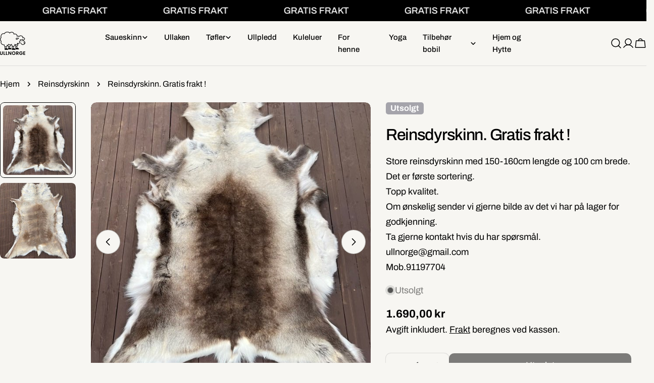

--- FILE ---
content_type: text/html; charset=utf-8
request_url: https://ullnorge.no/products/reinsdyrskinn
body_size: 65006
content:
<!doctype html>
<html
  class="no-js"
  lang="nb"
  
>
  <head>
    <meta charset="utf-8">
    <meta http-equiv="X-UA-Compatible" content="IE=edge">
    <meta name="viewport" content="width=device-width,initial-scale=1">
    <meta name="theme-color" content="">
    <link rel="canonical" href="https://ullnorge.no/products/reinsdyrskinn">
    <link rel="preconnect" href="https://cdn.shopify.com" crossorigin><link rel="preconnect" href="https://fonts.shopifycdn.com" crossorigin><title>Reinsdyrskinn. Gratis frakt ! &ndash; ULLNorge</title>

    
      <meta name="description" content="Store reinsdyrskinn med 150-160cm lengde og 100 cm brede.Det er første sortering.Topp kvalitet.Om ønskelig sender vi gjerne bilde av det vi har på lager for godkjenning.Ta gjerne kontakt hvis du har spørsmål.ullnorge@gmail.comMob.91197704">
    


<meta property="og:site_name" content="ULLNorge">
<meta property="og:url" content="https://ullnorge.no/products/reinsdyrskinn">
<meta property="og:title" content="Reinsdyrskinn. Gratis frakt !">
<meta property="og:type" content="product">
<meta property="og:description" content="Store reinsdyrskinn med 150-160cm lengde og 100 cm brede.Det er første sortering.Topp kvalitet.Om ønskelig sender vi gjerne bilde av det vi har på lager for godkjenning.Ta gjerne kontakt hvis du har spørsmål.ullnorge@gmail.comMob.91197704"><meta property="og:image" content="http://ullnorge.no/cdn/shop/products/reinsdyrskinn-gratis-frakt-6874422.jpg?v=1753203087">
  <meta property="og:image:secure_url" content="https://ullnorge.no/cdn/shop/products/reinsdyrskinn-gratis-frakt-6874422.jpg?v=1753203087">
  <meta property="og:image:width" content="640">
  <meta property="og:image:height" content="640"><meta property="og:price:amount" content="1.690,00">
  <meta property="og:price:currency" content="NOK"><meta name="twitter:card" content="summary_large_image">
<meta name="twitter:title" content="Reinsdyrskinn. Gratis frakt !">
<meta name="twitter:description" content="Store reinsdyrskinn med 150-160cm lengde og 100 cm brede.Det er første sortering.Topp kvalitet.Om ønskelig sender vi gjerne bilde av det vi har på lager for godkjenning.Ta gjerne kontakt hvis du har spørsmål.ullnorge@gmail.comMob.91197704">

<style data-shopify>
  @font-face {
  font-family: Archivo;
  font-weight: 400;
  font-style: normal;
  font-display: swap;
  src: url("//ullnorge.no/cdn/fonts/archivo/archivo_n4.dc8d917cc69af0a65ae04d01fd8eeab28a3573c9.woff2") format("woff2"),
       url("//ullnorge.no/cdn/fonts/archivo/archivo_n4.bd6b9c34fdb81d7646836be8065ce3c80a2cc984.woff") format("woff");
}

  @font-face {
  font-family: Archivo;
  font-weight: 400;
  font-style: italic;
  font-display: swap;
  src: url("//ullnorge.no/cdn/fonts/archivo/archivo_i4.37d8c4e02dc4f8e8b559f47082eb24a5c48c2908.woff2") format("woff2"),
       url("//ullnorge.no/cdn/fonts/archivo/archivo_i4.839d35d75c605237591e73815270f86ab696602c.woff") format("woff");
}

  @font-face {
  font-family: Archivo;
  font-weight: 500;
  font-style: normal;
  font-display: swap;
  src: url("//ullnorge.no/cdn/fonts/archivo/archivo_n5.272841b6d6b831864f7fecfa55541752bb399511.woff2") format("woff2"),
       url("//ullnorge.no/cdn/fonts/archivo/archivo_n5.27fb58a71a175084eb68e15500549a69fe15738e.woff") format("woff");
}

  @font-face {
  font-family: Archivo;
  font-weight: 500;
  font-style: italic;
  font-display: swap;
  src: url("//ullnorge.no/cdn/fonts/archivo/archivo_i5.b51f628bdb8daa9bbf4f36ec4082416f5e2cdf20.woff2") format("woff2"),
       url("//ullnorge.no/cdn/fonts/archivo/archivo_i5.72af52f07bc3bbb646e8e74c7e33e7883fca06f6.woff") format("woff");
}

  @font-face {
  font-family: Archivo;
  font-weight: 700;
  font-style: normal;
  font-display: swap;
  src: url("//ullnorge.no/cdn/fonts/archivo/archivo_n7.651b020b3543640c100112be6f1c1b8e816c7f13.woff2") format("woff2"),
       url("//ullnorge.no/cdn/fonts/archivo/archivo_n7.7e9106d320e6594976a7dcb57957f3e712e83c96.woff") format("woff");
}

  @font-face {
  font-family: Archivo;
  font-weight: 700;
  font-style: italic;
  font-display: swap;
  src: url("//ullnorge.no/cdn/fonts/archivo/archivo_i7.3dc798c6f261b8341dd97dd5c78d97d457c63517.woff2") format("woff2"),
       url("//ullnorge.no/cdn/fonts/archivo/archivo_i7.3b65e9d326e7379bd5f15bcb927c5d533d950ff6.woff") format("woff");
}

  @font-face {
  font-family: Archivo;
  font-weight: 500;
  font-style: normal;
  font-display: swap;
  src: url("//ullnorge.no/cdn/fonts/archivo/archivo_n5.272841b6d6b831864f7fecfa55541752bb399511.woff2") format("woff2"),
       url("//ullnorge.no/cdn/fonts/archivo/archivo_n5.27fb58a71a175084eb68e15500549a69fe15738e.woff") format("woff");
}

  @font-face {
  font-family: Archivo;
  font-weight: 500;
  font-style: normal;
  font-display: swap;
  src: url("//ullnorge.no/cdn/fonts/archivo/archivo_n5.272841b6d6b831864f7fecfa55541752bb399511.woff2") format("woff2"),
       url("//ullnorge.no/cdn/fonts/archivo/archivo_n5.27fb58a71a175084eb68e15500549a69fe15738e.woff") format("woff");
}

  @font-face {
  font-family: Archivo;
  font-weight: 500;
  font-style: italic;
  font-display: swap;
  src: url("//ullnorge.no/cdn/fonts/archivo/archivo_i5.b51f628bdb8daa9bbf4f36ec4082416f5e2cdf20.woff2") format("woff2"),
       url("//ullnorge.no/cdn/fonts/archivo/archivo_i5.72af52f07bc3bbb646e8e74c7e33e7883fca06f6.woff") format("woff");
}

  @font-face {
  font-family: Archivo;
  font-weight: 500;
  font-style: normal;
  font-display: swap;
  src: url("//ullnorge.no/cdn/fonts/archivo/archivo_n5.272841b6d6b831864f7fecfa55541752bb399511.woff2") format("woff2"),
       url("//ullnorge.no/cdn/fonts/archivo/archivo_n5.27fb58a71a175084eb68e15500549a69fe15738e.woff") format("woff");
}
@font-face {
  font-family: Archivo;
  font-weight: 500;
  font-style: normal;
  font-display: swap;
  src: url("//ullnorge.no/cdn/fonts/archivo/archivo_n5.272841b6d6b831864f7fecfa55541752bb399511.woff2") format("woff2"),
       url("//ullnorge.no/cdn/fonts/archivo/archivo_n5.27fb58a71a175084eb68e15500549a69fe15738e.woff") format("woff");
}
@font-face {
  font-family: Archivo;
  font-weight: 500;
  font-style: normal;
  font-display: swap;
  src: url("//ullnorge.no/cdn/fonts/archivo/archivo_n5.272841b6d6b831864f7fecfa55541752bb399511.woff2") format("woff2"),
       url("//ullnorge.no/cdn/fonts/archivo/archivo_n5.27fb58a71a175084eb68e15500549a69fe15738e.woff") format("woff");
}


  
    :root,
.color-scheme-1 {
      --color-background: 247,246,242;
      --color-secondary-background: 236,232,219;
      --color-primary: 85,155,96;
      --color-text-heading: 0,0,0;
      --color-foreground: 0,0,0;
      --color-border: 222,221,218;
      --color-button: 0,0,0;
      --color-button-text: 255,255,255;
      --color-secondary-button: 255,255,255;
      --color-secondary-button-border: 255,255,255;
      --color-secondary-button-text: 0,0,0;
      --color-button-hover-background: 0,0,0;
      --color-button-hover-text: 255,255,255;
      --color-button-before: #333333;
      --color-field: 255,255,255;
      --color-field-text: 0,0,0;
      --color-link: 0,0,0;
      --color-link-hover: 0,0,0;
      --color-product-price-sale: 214,58,47;
      --color-foreground-lighten-60: #636261;
      --color-foreground-lighten-19: #c8c7c4;
    }
    @media (min-width: 768px) {
      body .desktop-color-scheme-1 {
        --color-background: 247,246,242;
      --color-secondary-background: 236,232,219;
      --color-primary: 85,155,96;
      --color-text-heading: 0,0,0;
      --color-foreground: 0,0,0;
      --color-border: 222,221,218;
      --color-button: 0,0,0;
      --color-button-text: 255,255,255;
      --color-secondary-button: 255,255,255;
      --color-secondary-button-border: 255,255,255;
      --color-secondary-button-text: 0,0,0;
      --color-button-hover-background: 0,0,0;
      --color-button-hover-text: 255,255,255;
      --color-button-before: #333333;
      --color-field: 255,255,255;
      --color-field-text: 0,0,0;
      --color-link: 0,0,0;
      --color-link-hover: 0,0,0;
      --color-product-price-sale: 214,58,47;
      --color-foreground-lighten-60: #636261;
      --color-foreground-lighten-19: #c8c7c4;
        color: rgb(var(--color-foreground));
        background-color: rgb(var(--color-background));
      }
    }
    @media (max-width: 767px) {
      body .mobile-color-scheme-1 {
        --color-background: 247,246,242;
      --color-secondary-background: 236,232,219;
      --color-primary: 85,155,96;
      --color-text-heading: 0,0,0;
      --color-foreground: 0,0,0;
      --color-border: 222,221,218;
      --color-button: 0,0,0;
      --color-button-text: 255,255,255;
      --color-secondary-button: 255,255,255;
      --color-secondary-button-border: 255,255,255;
      --color-secondary-button-text: 0,0,0;
      --color-button-hover-background: 0,0,0;
      --color-button-hover-text: 255,255,255;
      --color-button-before: #333333;
      --color-field: 255,255,255;
      --color-field-text: 0,0,0;
      --color-link: 0,0,0;
      --color-link-hover: 0,0,0;
      --color-product-price-sale: 214,58,47;
      --color-foreground-lighten-60: #636261;
      --color-foreground-lighten-19: #c8c7c4;
        color: rgb(var(--color-foreground));
        background-color: rgb(var(--color-background));
      }
    }
  
    
.color-scheme-2 {
      --color-background: 24,44,86;
      --color-secondary-background: 243,238,234;
      --color-primary: 214,58,47;
      --color-text-heading: 255,255,255;
      --color-foreground: 255,255,255;
      --color-border: 198,191,177;
      --color-button: 255,255,255;
      --color-button-text: 0,0,0;
      --color-secondary-button: 255,255,255;
      --color-secondary-button-border: 230,230,230;
      --color-secondary-button-text: 0,0,0;
      --color-button-hover-background: 0,0,0;
      --color-button-hover-text: 255,255,255;
      --color-button-before: #333333;
      --color-field: 255,255,255;
      --color-field-text: 0,0,0;
      --color-link: 255,255,255;
      --color-link-hover: 255,255,255;
      --color-product-price-sale: 255,255,255;
      --color-foreground-lighten-60: #a3abbb;
      --color-foreground-lighten-19: #445476;
    }
    @media (min-width: 768px) {
      body .desktop-color-scheme-2 {
        --color-background: 24,44,86;
      --color-secondary-background: 243,238,234;
      --color-primary: 214,58,47;
      --color-text-heading: 255,255,255;
      --color-foreground: 255,255,255;
      --color-border: 198,191,177;
      --color-button: 255,255,255;
      --color-button-text: 0,0,0;
      --color-secondary-button: 255,255,255;
      --color-secondary-button-border: 230,230,230;
      --color-secondary-button-text: 0,0,0;
      --color-button-hover-background: 0,0,0;
      --color-button-hover-text: 255,255,255;
      --color-button-before: #333333;
      --color-field: 255,255,255;
      --color-field-text: 0,0,0;
      --color-link: 255,255,255;
      --color-link-hover: 255,255,255;
      --color-product-price-sale: 255,255,255;
      --color-foreground-lighten-60: #a3abbb;
      --color-foreground-lighten-19: #445476;
        color: rgb(var(--color-foreground));
        background-color: rgb(var(--color-background));
      }
    }
    @media (max-width: 767px) {
      body .mobile-color-scheme-2 {
        --color-background: 24,44,86;
      --color-secondary-background: 243,238,234;
      --color-primary: 214,58,47;
      --color-text-heading: 255,255,255;
      --color-foreground: 255,255,255;
      --color-border: 198,191,177;
      --color-button: 255,255,255;
      --color-button-text: 0,0,0;
      --color-secondary-button: 255,255,255;
      --color-secondary-button-border: 230,230,230;
      --color-secondary-button-text: 0,0,0;
      --color-button-hover-background: 0,0,0;
      --color-button-hover-text: 255,255,255;
      --color-button-before: #333333;
      --color-field: 255,255,255;
      --color-field-text: 0,0,0;
      --color-link: 255,255,255;
      --color-link-hover: 255,255,255;
      --color-product-price-sale: 255,255,255;
      --color-foreground-lighten-60: #a3abbb;
      --color-foreground-lighten-19: #445476;
        color: rgb(var(--color-foreground));
        background-color: rgb(var(--color-background));
      }
    }
  
    
.color-scheme-3 {
      --color-background: 236,232,219;
      --color-secondary-background: 255,255,255;
      --color-primary: 85,155,96;
      --color-text-heading: 0,0,0;
      --color-foreground: 0,0,0;
      --color-border: 230,230,230;
      --color-button: 0,0,0;
      --color-button-text: 255,255,255;
      --color-secondary-button: 255,255,255;
      --color-secondary-button-border: 255,255,255;
      --color-secondary-button-text: 0,0,0;
      --color-button-hover-background: 0,0,0;
      --color-button-hover-text: 255,255,255;
      --color-button-before: #333333;
      --color-field: 255,255,255;
      --color-field-text: 0,0,0;
      --color-link: 0,0,0;
      --color-link-hover: 0,0,0;
      --color-product-price-sale: 214,58,47;
      --color-foreground-lighten-60: #5e5d58;
      --color-foreground-lighten-19: #bfbcb1;
    }
    @media (min-width: 768px) {
      body .desktop-color-scheme-3 {
        --color-background: 236,232,219;
      --color-secondary-background: 255,255,255;
      --color-primary: 85,155,96;
      --color-text-heading: 0,0,0;
      --color-foreground: 0,0,0;
      --color-border: 230,230,230;
      --color-button: 0,0,0;
      --color-button-text: 255,255,255;
      --color-secondary-button: 255,255,255;
      --color-secondary-button-border: 255,255,255;
      --color-secondary-button-text: 0,0,0;
      --color-button-hover-background: 0,0,0;
      --color-button-hover-text: 255,255,255;
      --color-button-before: #333333;
      --color-field: 255,255,255;
      --color-field-text: 0,0,0;
      --color-link: 0,0,0;
      --color-link-hover: 0,0,0;
      --color-product-price-sale: 214,58,47;
      --color-foreground-lighten-60: #5e5d58;
      --color-foreground-lighten-19: #bfbcb1;
        color: rgb(var(--color-foreground));
        background-color: rgb(var(--color-background));
      }
    }
    @media (max-width: 767px) {
      body .mobile-color-scheme-3 {
        --color-background: 236,232,219;
      --color-secondary-background: 255,255,255;
      --color-primary: 85,155,96;
      --color-text-heading: 0,0,0;
      --color-foreground: 0,0,0;
      --color-border: 230,230,230;
      --color-button: 0,0,0;
      --color-button-text: 255,255,255;
      --color-secondary-button: 255,255,255;
      --color-secondary-button-border: 255,255,255;
      --color-secondary-button-text: 0,0,0;
      --color-button-hover-background: 0,0,0;
      --color-button-hover-text: 255,255,255;
      --color-button-before: #333333;
      --color-field: 255,255,255;
      --color-field-text: 0,0,0;
      --color-link: 0,0,0;
      --color-link-hover: 0,0,0;
      --color-product-price-sale: 214,58,47;
      --color-foreground-lighten-60: #5e5d58;
      --color-foreground-lighten-19: #bfbcb1;
        color: rgb(var(--color-foreground));
        background-color: rgb(var(--color-background));
      }
    }
  
    
.color-scheme-4 {
      --color-background: 247,246,242;
      --color-secondary-background: 236,232,219;
      --color-primary: 85,155,96;
      --color-text-heading: 0,0,0;
      --color-foreground: 0,0,0;
      --color-border: 222,221,218;
      --color-button: 0,0,0;
      --color-button-text: 255,255,255;
      --color-secondary-button: 255,255,255;
      --color-secondary-button-border: 229,229,229;
      --color-secondary-button-text: 0,0,0;
      --color-button-hover-background: 0,0,0;
      --color-button-hover-text: 255,255,255;
      --color-button-before: #333333;
      --color-field: 255,255,255;
      --color-field-text: 0,0,0;
      --color-link: 0,0,0;
      --color-link-hover: 0,0,0;
      --color-product-price-sale: 214,58,47;
      --color-foreground-lighten-60: #636261;
      --color-foreground-lighten-19: #c8c7c4;
    }
    @media (min-width: 768px) {
      body .desktop-color-scheme-4 {
        --color-background: 247,246,242;
      --color-secondary-background: 236,232,219;
      --color-primary: 85,155,96;
      --color-text-heading: 0,0,0;
      --color-foreground: 0,0,0;
      --color-border: 222,221,218;
      --color-button: 0,0,0;
      --color-button-text: 255,255,255;
      --color-secondary-button: 255,255,255;
      --color-secondary-button-border: 229,229,229;
      --color-secondary-button-text: 0,0,0;
      --color-button-hover-background: 0,0,0;
      --color-button-hover-text: 255,255,255;
      --color-button-before: #333333;
      --color-field: 255,255,255;
      --color-field-text: 0,0,0;
      --color-link: 0,0,0;
      --color-link-hover: 0,0,0;
      --color-product-price-sale: 214,58,47;
      --color-foreground-lighten-60: #636261;
      --color-foreground-lighten-19: #c8c7c4;
        color: rgb(var(--color-foreground));
        background-color: rgb(var(--color-background));
      }
    }
    @media (max-width: 767px) {
      body .mobile-color-scheme-4 {
        --color-background: 247,246,242;
      --color-secondary-background: 236,232,219;
      --color-primary: 85,155,96;
      --color-text-heading: 0,0,0;
      --color-foreground: 0,0,0;
      --color-border: 222,221,218;
      --color-button: 0,0,0;
      --color-button-text: 255,255,255;
      --color-secondary-button: 255,255,255;
      --color-secondary-button-border: 229,229,229;
      --color-secondary-button-text: 0,0,0;
      --color-button-hover-background: 0,0,0;
      --color-button-hover-text: 255,255,255;
      --color-button-before: #333333;
      --color-field: 255,255,255;
      --color-field-text: 0,0,0;
      --color-link: 0,0,0;
      --color-link-hover: 0,0,0;
      --color-product-price-sale: 214,58,47;
      --color-foreground-lighten-60: #636261;
      --color-foreground-lighten-19: #c8c7c4;
        color: rgb(var(--color-foreground));
        background-color: rgb(var(--color-background));
      }
    }
  
    
.color-scheme-inverse {
      --color-background: 0,0,0;
      --color-secondary-background: 0,0,0;
      --color-primary: 214,58,47;
      --color-text-heading: 255,255,255;
      --color-foreground: 255,255,255;
      --color-border: 255,255,255;
      --color-button: 255,255,255;
      --color-button-text: 0,0,0;
      --color-secondary-button: 255,255,255;
      --color-secondary-button-border: 230,230,230;
      --color-secondary-button-text: 0,0,0;
      --color-button-hover-background: 0,0,0;
      --color-button-hover-text: 255,255,255;
      --color-button-before: #333333;
      --color-field: 255,255,255;
      --color-field-text: 0,0,0;
      --color-link: 255,255,255;
      --color-link-hover: 255,255,255;
      --color-product-price-sale: 214,58,47;
      --color-foreground-lighten-60: #999999;
      --color-foreground-lighten-19: #303030;
    }
    @media (min-width: 768px) {
      body .desktop-color-scheme-inverse {
        --color-background: 0,0,0;
      --color-secondary-background: 0,0,0;
      --color-primary: 214,58,47;
      --color-text-heading: 255,255,255;
      --color-foreground: 255,255,255;
      --color-border: 255,255,255;
      --color-button: 255,255,255;
      --color-button-text: 0,0,0;
      --color-secondary-button: 255,255,255;
      --color-secondary-button-border: 230,230,230;
      --color-secondary-button-text: 0,0,0;
      --color-button-hover-background: 0,0,0;
      --color-button-hover-text: 255,255,255;
      --color-button-before: #333333;
      --color-field: 255,255,255;
      --color-field-text: 0,0,0;
      --color-link: 255,255,255;
      --color-link-hover: 255,255,255;
      --color-product-price-sale: 214,58,47;
      --color-foreground-lighten-60: #999999;
      --color-foreground-lighten-19: #303030;
        color: rgb(var(--color-foreground));
        background-color: rgb(var(--color-background));
      }
    }
    @media (max-width: 767px) {
      body .mobile-color-scheme-inverse {
        --color-background: 0,0,0;
      --color-secondary-background: 0,0,0;
      --color-primary: 214,58,47;
      --color-text-heading: 255,255,255;
      --color-foreground: 255,255,255;
      --color-border: 255,255,255;
      --color-button: 255,255,255;
      --color-button-text: 0,0,0;
      --color-secondary-button: 255,255,255;
      --color-secondary-button-border: 230,230,230;
      --color-secondary-button-text: 0,0,0;
      --color-button-hover-background: 0,0,0;
      --color-button-hover-text: 255,255,255;
      --color-button-before: #333333;
      --color-field: 255,255,255;
      --color-field-text: 0,0,0;
      --color-link: 255,255,255;
      --color-link-hover: 255,255,255;
      --color-product-price-sale: 214,58,47;
      --color-foreground-lighten-60: #999999;
      --color-foreground-lighten-19: #303030;
        color: rgb(var(--color-foreground));
        background-color: rgb(var(--color-background));
      }
    }
  
    
.color-scheme-6 {
      --color-background: 255,255,255;
      --color-secondary-background: 243,238,234;
      --color-primary: 214,58,47;
      --color-text-heading: 0,0,0;
      --color-foreground: 0,0,0;
      --color-border: 230,230,230;
      --color-button: 0,0,0;
      --color-button-text: 255,255,255;
      --color-secondary-button: 255,255,255;
      --color-secondary-button-border: 230,230,230;
      --color-secondary-button-text: 0,0,0;
      --color-button-hover-background: 0,0,0;
      --color-button-hover-text: 255,255,255;
      --color-button-before: #333333;
      --color-field: 255,255,255;
      --color-field-text: 0,0,0;
      --color-link: 0,0,0;
      --color-link-hover: 0,0,0;
      --color-product-price-sale: 214,58,47;
      --color-foreground-lighten-60: #666666;
      --color-foreground-lighten-19: #cfcfcf;
    }
    @media (min-width: 768px) {
      body .desktop-color-scheme-6 {
        --color-background: 255,255,255;
      --color-secondary-background: 243,238,234;
      --color-primary: 214,58,47;
      --color-text-heading: 0,0,0;
      --color-foreground: 0,0,0;
      --color-border: 230,230,230;
      --color-button: 0,0,0;
      --color-button-text: 255,255,255;
      --color-secondary-button: 255,255,255;
      --color-secondary-button-border: 230,230,230;
      --color-secondary-button-text: 0,0,0;
      --color-button-hover-background: 0,0,0;
      --color-button-hover-text: 255,255,255;
      --color-button-before: #333333;
      --color-field: 255,255,255;
      --color-field-text: 0,0,0;
      --color-link: 0,0,0;
      --color-link-hover: 0,0,0;
      --color-product-price-sale: 214,58,47;
      --color-foreground-lighten-60: #666666;
      --color-foreground-lighten-19: #cfcfcf;
        color: rgb(var(--color-foreground));
        background-color: rgb(var(--color-background));
      }
    }
    @media (max-width: 767px) {
      body .mobile-color-scheme-6 {
        --color-background: 255,255,255;
      --color-secondary-background: 243,238,234;
      --color-primary: 214,58,47;
      --color-text-heading: 0,0,0;
      --color-foreground: 0,0,0;
      --color-border: 230,230,230;
      --color-button: 0,0,0;
      --color-button-text: 255,255,255;
      --color-secondary-button: 255,255,255;
      --color-secondary-button-border: 230,230,230;
      --color-secondary-button-text: 0,0,0;
      --color-button-hover-background: 0,0,0;
      --color-button-hover-text: 255,255,255;
      --color-button-before: #333333;
      --color-field: 255,255,255;
      --color-field-text: 0,0,0;
      --color-link: 0,0,0;
      --color-link-hover: 0,0,0;
      --color-product-price-sale: 214,58,47;
      --color-foreground-lighten-60: #666666;
      --color-foreground-lighten-19: #cfcfcf;
        color: rgb(var(--color-foreground));
        background-color: rgb(var(--color-background));
      }
    }
  
    
.color-scheme-7 {
      --color-background: 236,232,219;
      --color-secondary-background: 233,233,233;
      --color-primary: 214,58,47;
      --color-text-heading: 0,0,0;
      --color-foreground: 0,0,0;
      --color-border: 189,186,175;
      --color-button: 0,0,0;
      --color-button-text: 255,255,255;
      --color-secondary-button: 233,233,233;
      --color-secondary-button-border: 195,192,181;
      --color-secondary-button-text: 0,0,0;
      --color-button-hover-background: 0,0,0;
      --color-button-hover-text: 255,255,255;
      --color-button-before: #333333;
      --color-field: 245,245,245;
      --color-field-text: 0,0,0;
      --color-link: 0,0,0;
      --color-link-hover: 0,0,0;
      --color-product-price-sale: 214,58,47;
      --color-foreground-lighten-60: #5e5d58;
      --color-foreground-lighten-19: #bfbcb1;
    }
    @media (min-width: 768px) {
      body .desktop-color-scheme-7 {
        --color-background: 236,232,219;
      --color-secondary-background: 233,233,233;
      --color-primary: 214,58,47;
      --color-text-heading: 0,0,0;
      --color-foreground: 0,0,0;
      --color-border: 189,186,175;
      --color-button: 0,0,0;
      --color-button-text: 255,255,255;
      --color-secondary-button: 233,233,233;
      --color-secondary-button-border: 195,192,181;
      --color-secondary-button-text: 0,0,0;
      --color-button-hover-background: 0,0,0;
      --color-button-hover-text: 255,255,255;
      --color-button-before: #333333;
      --color-field: 245,245,245;
      --color-field-text: 0,0,0;
      --color-link: 0,0,0;
      --color-link-hover: 0,0,0;
      --color-product-price-sale: 214,58,47;
      --color-foreground-lighten-60: #5e5d58;
      --color-foreground-lighten-19: #bfbcb1;
        color: rgb(var(--color-foreground));
        background-color: rgb(var(--color-background));
      }
    }
    @media (max-width: 767px) {
      body .mobile-color-scheme-7 {
        --color-background: 236,232,219;
      --color-secondary-background: 233,233,233;
      --color-primary: 214,58,47;
      --color-text-heading: 0,0,0;
      --color-foreground: 0,0,0;
      --color-border: 189,186,175;
      --color-button: 0,0,0;
      --color-button-text: 255,255,255;
      --color-secondary-button: 233,233,233;
      --color-secondary-button-border: 195,192,181;
      --color-secondary-button-text: 0,0,0;
      --color-button-hover-background: 0,0,0;
      --color-button-hover-text: 255,255,255;
      --color-button-before: #333333;
      --color-field: 245,245,245;
      --color-field-text: 0,0,0;
      --color-link: 0,0,0;
      --color-link-hover: 0,0,0;
      --color-product-price-sale: 214,58,47;
      --color-foreground-lighten-60: #5e5d58;
      --color-foreground-lighten-19: #bfbcb1;
        color: rgb(var(--color-foreground));
        background-color: rgb(var(--color-background));
      }
    }
  
    
.color-scheme-8 {
      --color-background: 255,255,255;
      --color-secondary-background: 247,247,247;
      --color-primary: 214,58,47;
      --color-text-heading: 0,0,0;
      --color-foreground: 0,0,0;
      --color-border: 230,230,230;
      --color-button: 0,0,0;
      --color-button-text: 255,255,255;
      --color-secondary-button: 255,255,255;
      --color-secondary-button-border: 230,230,230;
      --color-secondary-button-text: 0,0,0;
      --color-button-hover-background: 23,67,31;
      --color-button-hover-text: 255,255,255;
      --color-button-before: #318f42;
      --color-field: 255,255,255;
      --color-field-text: 0,0,0;
      --color-link: 0,0,0;
      --color-link-hover: 0,0,0;
      --color-product-price-sale: 214,58,47;
      --color-foreground-lighten-60: #666666;
      --color-foreground-lighten-19: #cfcfcf;
    }
    @media (min-width: 768px) {
      body .desktop-color-scheme-8 {
        --color-background: 255,255,255;
      --color-secondary-background: 247,247,247;
      --color-primary: 214,58,47;
      --color-text-heading: 0,0,0;
      --color-foreground: 0,0,0;
      --color-border: 230,230,230;
      --color-button: 0,0,0;
      --color-button-text: 255,255,255;
      --color-secondary-button: 255,255,255;
      --color-secondary-button-border: 230,230,230;
      --color-secondary-button-text: 0,0,0;
      --color-button-hover-background: 23,67,31;
      --color-button-hover-text: 255,255,255;
      --color-button-before: #318f42;
      --color-field: 255,255,255;
      --color-field-text: 0,0,0;
      --color-link: 0,0,0;
      --color-link-hover: 0,0,0;
      --color-product-price-sale: 214,58,47;
      --color-foreground-lighten-60: #666666;
      --color-foreground-lighten-19: #cfcfcf;
        color: rgb(var(--color-foreground));
        background-color: rgb(var(--color-background));
      }
    }
    @media (max-width: 767px) {
      body .mobile-color-scheme-8 {
        --color-background: 255,255,255;
      --color-secondary-background: 247,247,247;
      --color-primary: 214,58,47;
      --color-text-heading: 0,0,0;
      --color-foreground: 0,0,0;
      --color-border: 230,230,230;
      --color-button: 0,0,0;
      --color-button-text: 255,255,255;
      --color-secondary-button: 255,255,255;
      --color-secondary-button-border: 230,230,230;
      --color-secondary-button-text: 0,0,0;
      --color-button-hover-background: 23,67,31;
      --color-button-hover-text: 255,255,255;
      --color-button-before: #318f42;
      --color-field: 255,255,255;
      --color-field-text: 0,0,0;
      --color-link: 0,0,0;
      --color-link-hover: 0,0,0;
      --color-product-price-sale: 214,58,47;
      --color-foreground-lighten-60: #666666;
      --color-foreground-lighten-19: #cfcfcf;
        color: rgb(var(--color-foreground));
        background-color: rgb(var(--color-background));
      }
    }
  
    
.color-scheme-9 {
      --color-background: 247,246,242;
      --color-secondary-background: 236,232,219;
      --color-primary: 85,155,96;
      --color-text-heading: 0,0,0;
      --color-foreground: 0,0,0;
      --color-border: 222,221,218;
      --color-button: 0,0,0;
      --color-button-text: 255,255,255;
      --color-secondary-button: 247,246,242;
      --color-secondary-button-border: 198,197,194;
      --color-secondary-button-text: 0,0,0;
      --color-button-hover-background: 0,0,0;
      --color-button-hover-text: 255,255,255;
      --color-button-before: #333333;
      --color-field: 255,255,255;
      --color-field-text: 0,0,0;
      --color-link: 0,0,0;
      --color-link-hover: 0,0,0;
      --color-product-price-sale: 214,58,47;
      --color-foreground-lighten-60: #636261;
      --color-foreground-lighten-19: #c8c7c4;
    }
    @media (min-width: 768px) {
      body .desktop-color-scheme-9 {
        --color-background: 247,246,242;
      --color-secondary-background: 236,232,219;
      --color-primary: 85,155,96;
      --color-text-heading: 0,0,0;
      --color-foreground: 0,0,0;
      --color-border: 222,221,218;
      --color-button: 0,0,0;
      --color-button-text: 255,255,255;
      --color-secondary-button: 247,246,242;
      --color-secondary-button-border: 198,197,194;
      --color-secondary-button-text: 0,0,0;
      --color-button-hover-background: 0,0,0;
      --color-button-hover-text: 255,255,255;
      --color-button-before: #333333;
      --color-field: 255,255,255;
      --color-field-text: 0,0,0;
      --color-link: 0,0,0;
      --color-link-hover: 0,0,0;
      --color-product-price-sale: 214,58,47;
      --color-foreground-lighten-60: #636261;
      --color-foreground-lighten-19: #c8c7c4;
        color: rgb(var(--color-foreground));
        background-color: rgb(var(--color-background));
      }
    }
    @media (max-width: 767px) {
      body .mobile-color-scheme-9 {
        --color-background: 247,246,242;
      --color-secondary-background: 236,232,219;
      --color-primary: 85,155,96;
      --color-text-heading: 0,0,0;
      --color-foreground: 0,0,0;
      --color-border: 222,221,218;
      --color-button: 0,0,0;
      --color-button-text: 255,255,255;
      --color-secondary-button: 247,246,242;
      --color-secondary-button-border: 198,197,194;
      --color-secondary-button-text: 0,0,0;
      --color-button-hover-background: 0,0,0;
      --color-button-hover-text: 255,255,255;
      --color-button-before: #333333;
      --color-field: 255,255,255;
      --color-field-text: 0,0,0;
      --color-link: 0,0,0;
      --color-link-hover: 0,0,0;
      --color-product-price-sale: 214,58,47;
      --color-foreground-lighten-60: #636261;
      --color-foreground-lighten-19: #c8c7c4;
        color: rgb(var(--color-foreground));
        background-color: rgb(var(--color-background));
      }
    }
  
    
.color-scheme-10 {
      --color-background: 246,246,246;
      --color-secondary-background: 247,247,247;
      --color-primary: 214,58,47;
      --color-text-heading: 0,0,0;
      --color-foreground: 0,0,0;
      --color-border: 230,230,230;
      --color-button: 0,0,0;
      --color-button-text: 255,255,255;
      --color-secondary-button: 233,233,233;
      --color-secondary-button-border: 233,233,233;
      --color-secondary-button-text: 0,0,0;
      --color-button-hover-background: 0,0,0;
      --color-button-hover-text: 255,255,255;
      --color-button-before: #333333;
      --color-field: 245,245,245;
      --color-field-text: 0,0,0;
      --color-link: 0,0,0;
      --color-link-hover: 0,0,0;
      --color-product-price-sale: 214,58,47;
      --color-foreground-lighten-60: #626262;
      --color-foreground-lighten-19: #c7c7c7;
    }
    @media (min-width: 768px) {
      body .desktop-color-scheme-10 {
        --color-background: 246,246,246;
      --color-secondary-background: 247,247,247;
      --color-primary: 214,58,47;
      --color-text-heading: 0,0,0;
      --color-foreground: 0,0,0;
      --color-border: 230,230,230;
      --color-button: 0,0,0;
      --color-button-text: 255,255,255;
      --color-secondary-button: 233,233,233;
      --color-secondary-button-border: 233,233,233;
      --color-secondary-button-text: 0,0,0;
      --color-button-hover-background: 0,0,0;
      --color-button-hover-text: 255,255,255;
      --color-button-before: #333333;
      --color-field: 245,245,245;
      --color-field-text: 0,0,0;
      --color-link: 0,0,0;
      --color-link-hover: 0,0,0;
      --color-product-price-sale: 214,58,47;
      --color-foreground-lighten-60: #626262;
      --color-foreground-lighten-19: #c7c7c7;
        color: rgb(var(--color-foreground));
        background-color: rgb(var(--color-background));
      }
    }
    @media (max-width: 767px) {
      body .mobile-color-scheme-10 {
        --color-background: 246,246,246;
      --color-secondary-background: 247,247,247;
      --color-primary: 214,58,47;
      --color-text-heading: 0,0,0;
      --color-foreground: 0,0,0;
      --color-border: 230,230,230;
      --color-button: 0,0,0;
      --color-button-text: 255,255,255;
      --color-secondary-button: 233,233,233;
      --color-secondary-button-border: 233,233,233;
      --color-secondary-button-text: 0,0,0;
      --color-button-hover-background: 0,0,0;
      --color-button-hover-text: 255,255,255;
      --color-button-before: #333333;
      --color-field: 245,245,245;
      --color-field-text: 0,0,0;
      --color-link: 0,0,0;
      --color-link-hover: 0,0,0;
      --color-product-price-sale: 214,58,47;
      --color-foreground-lighten-60: #626262;
      --color-foreground-lighten-19: #c7c7c7;
        color: rgb(var(--color-foreground));
        background-color: rgb(var(--color-background));
      }
    }
  
    
.color-scheme-11 {
      --color-background: 243,238,234;
      --color-secondary-background: 247,247,247;
      --color-primary: 214,58,47;
      --color-text-heading: 0,0,0;
      --color-foreground: 0,0,0;
      --color-border: 255,255,255;
      --color-button: 0,0,0;
      --color-button-text: 255,255,255;
      --color-secondary-button: 233,233,233;
      --color-secondary-button-border: 233,233,233;
      --color-secondary-button-text: 0,0,0;
      --color-button-hover-background: 0,0,0;
      --color-button-hover-text: 255,255,255;
      --color-button-before: #333333;
      --color-field: 255,255,255;
      --color-field-text: 0,0,0;
      --color-link: 0,0,0;
      --color-link-hover: 0,0,0;
      --color-product-price-sale: 214,58,47;
      --color-foreground-lighten-60: #615f5e;
      --color-foreground-lighten-19: #c5c1be;
    }
    @media (min-width: 768px) {
      body .desktop-color-scheme-11 {
        --color-background: 243,238,234;
      --color-secondary-background: 247,247,247;
      --color-primary: 214,58,47;
      --color-text-heading: 0,0,0;
      --color-foreground: 0,0,0;
      --color-border: 255,255,255;
      --color-button: 0,0,0;
      --color-button-text: 255,255,255;
      --color-secondary-button: 233,233,233;
      --color-secondary-button-border: 233,233,233;
      --color-secondary-button-text: 0,0,0;
      --color-button-hover-background: 0,0,0;
      --color-button-hover-text: 255,255,255;
      --color-button-before: #333333;
      --color-field: 255,255,255;
      --color-field-text: 0,0,0;
      --color-link: 0,0,0;
      --color-link-hover: 0,0,0;
      --color-product-price-sale: 214,58,47;
      --color-foreground-lighten-60: #615f5e;
      --color-foreground-lighten-19: #c5c1be;
        color: rgb(var(--color-foreground));
        background-color: rgb(var(--color-background));
      }
    }
    @media (max-width: 767px) {
      body .mobile-color-scheme-11 {
        --color-background: 243,238,234;
      --color-secondary-background: 247,247,247;
      --color-primary: 214,58,47;
      --color-text-heading: 0,0,0;
      --color-foreground: 0,0,0;
      --color-border: 255,255,255;
      --color-button: 0,0,0;
      --color-button-text: 255,255,255;
      --color-secondary-button: 233,233,233;
      --color-secondary-button-border: 233,233,233;
      --color-secondary-button-text: 0,0,0;
      --color-button-hover-background: 0,0,0;
      --color-button-hover-text: 255,255,255;
      --color-button-before: #333333;
      --color-field: 255,255,255;
      --color-field-text: 0,0,0;
      --color-link: 0,0,0;
      --color-link-hover: 0,0,0;
      --color-product-price-sale: 214,58,47;
      --color-foreground-lighten-60: #615f5e;
      --color-foreground-lighten-19: #c5c1be;
        color: rgb(var(--color-foreground));
        background-color: rgb(var(--color-background));
      }
    }
  

  body, .color-scheme-1, .color-scheme-2, .color-scheme-3, .color-scheme-4, .color-scheme-inverse, .color-scheme-6, .color-scheme-7, .color-scheme-8, .color-scheme-9, .color-scheme-10, .color-scheme-11 {
    color: rgb(var(--color-foreground));
    background-color: rgb(var(--color-background));
  }

  :root {
    /* Animation variable */
    --animation-nav: .5s cubic-bezier(.6, 0, .4, 1);
    --animation-default: .5s cubic-bezier(.3, 1, .3, 1);
    --animation-fast: .3s cubic-bezier(.7, 0, .3, 1);
    --transform-origin-start: left;
    --transform-origin-end: right;
    --duration-default: 200ms;
    --duration-image: 1000ms;

    --font-body-family: Archivo, sans-serif;
    --font-body-style: normal;
    --font-body-weight: 400;
    --font-body-weight-bolder: 500;
    --font-body-weight-bold: 700;
    --font-body-size: 1.8rem;
    --font-body-line-height: 1.675;

    --font-heading-family: Archivo, sans-serif;
    --font-heading-style: normal;
    --font-heading-weight: 500;
    --font-heading-letter-spacing: -0.04em;
    --font-heading-transform: none;
    --font-heading-scale: 1.0;
    --font-heading-mobile-scale: 0.8;

    --font-hd1-transform:none;

    --font-subheading-family: Archivo, sans-serif;
    --font-subheading-weight: 500;
    --font-subheading-scale: 1.2;
    --font-subheading-transform: none;
    --font-subheading-letter-spacing: 0.0em;

    --font-navigation-family: Archivo, sans-serif;
    --font-navigation-weight: 500;
    --navigation-transform: none;

    --font-button-family: Archivo, sans-serif;
    --font-button-weight: 500;
    --buttons-letter-spacing: 0.0em;
    --buttons-transform: capitalize;
    --buttons-height: 4.8rem;
    --buttons-border-width: 1px;
    --inputs-border-width: 1px;

    --font-pcard-title-family: Archivo, sans-serif;
    --font-pcard-title-style: normal;
    --font-pcard-title-weight: 500;
    --font-pcard-title-scale: 1.06;
    --font-pcard-title-transform: none;

    --font-h1-size: clamp(
      3.2rem,
      calc(1.559454vw + 2.003899rem),
      4.0rem
    );
    --font-h2-size: clamp(
      2.56rem,
      calc(1.247563vw + 1.603119rem),
      3.2rem
    );
    --font-h3-size: clamp(
      2.24rem,
      calc(1.091618vw + 1.402729rem),
      2.8rem
    );
    --font-h4-size: clamp(
      1.76rem,
      calc(0.8577vw + 1.102144rem),
      2.2rem
    );
    --font-hd1-size: clamp(
      4.8rem,
      calc(2.339181vw + 3.005848rem),
      6.0rem
    );
    --font-hd2-size: clamp(
      3.84rem,
      calc(1.871345vw + 2.404678rem),
      4.8rem
    );
    --font-hd3-size: clamp(
      2.88rem,
      calc(1.403509vw + 1.803509rem),
      3.6rem
    );
    --font-h5-size: calc(var(--font-heading-scale) * 1.8rem);
    --font-h6-size: calc(var(--font-heading-scale) * 1.6rem);
    --font-subheading-size: calc(var(--font-subheading-scale) * var(--font-body-size));
    --font-pcard-title-size: calc(var(--font-pcard-title-scale) * var(--font-body-size));

    --color-badge-sale: #D63A2F;
    --color-badge-sale-text: #FFFFFF;
    --color-badge-soldout: #A5A4AB;
    --color-badge-soldout-text: #FFFFFF;
    --color-badge-hot: #000000;
    --color-badge-hot-text: #FFFFFF;
    --color-badge-new: #417365;
    --color-badge-new-text: #FFFFFF;
    --color-cart-bubble: #000000;
    --color-keyboard-focus: 11 97 205;

    --buttons-radius: 1.0rem;
    --inputs-radius: 1.0rem;
    --textareas-radius: 1.0rem;
    --blocks-radius: 1.0rem;
    --blocks-radius-mobile: 0.8rem;
    --small-blocks-radius: 0.5rem;
    --medium-blocks-radius: 0.8rem;
    --pcard-radius: 1.0rem;
    --pcard-inner-radius: 0.6rem;
    --badges-radius: 0.5rem;

    --page-width: 1410px;
    --page-width-margin: 0rem;
    --header-padding-bottom: 4rem;
    --header-padding-bottom-mobile: 3.2rem;
    --header-padding-bottom-large: 6rem;
    --header-padding-bottom-large-lg: 4rem;
  }

  *,
  *::before,
  *::after {
    box-sizing: inherit;
  }

  html {
    box-sizing: border-box;
    font-size: 62.5%;
    height: 100%;
  }

  body {
    min-height: 100%;
    margin: 0;
    font-family: var(--font-body-family);
    font-style: var(--font-body-style);
    font-weight: var(--font-body-weight);
    font-size: var(--font-body-size);
    line-height: var(--font-body-line-height);
    -webkit-font-smoothing: antialiased;
    -moz-osx-font-smoothing: grayscale;
    touch-action: manipulation;
    -webkit-text-size-adjust: 100%;
    font-feature-settings: normal;
  }
  @media (min-width: 1485px) {
    .swiper-controls--outside {
      --swiper-navigation-offset-x: calc((var(--swiper-navigation-size) + 2.7rem) * -1);
    }
  }
</style>

  <link rel="preload" as="font" href="//ullnorge.no/cdn/fonts/archivo/archivo_n4.dc8d917cc69af0a65ae04d01fd8eeab28a3573c9.woff2" type="font/woff2" crossorigin>
  

  <link rel="preload" as="font" href="//ullnorge.no/cdn/fonts/archivo/archivo_n5.272841b6d6b831864f7fecfa55541752bb399511.woff2" type="font/woff2" crossorigin>
  
<link href="//ullnorge.no/cdn/shop/t/11/assets/vendor.css?v=94183888130352382221758193388" rel="stylesheet" type="text/css" media="all" /><link href="//ullnorge.no/cdn/shop/t/11/assets/theme.css?v=32969801667123624051758193388" rel="stylesheet" type="text/css" media="all" /><script>window.performance && window.performance.mark && window.performance.mark('shopify.content_for_header.start');</script><meta name="facebook-domain-verification" content="hbqaj310h5iheinexfmgsafbztwegn">
<meta name="google-site-verification" content="ltTOS3HhlXm3ZlSBixkMvHBSgWOy_vB1Xp91A8Xeu3A">
<meta name="google-site-verification" content="MWExJLtlcCtYzGsS5dMeZPHxjIVn5DM5iUBcq37Ghmg">
<meta id="shopify-digital-wallet" name="shopify-digital-wallet" content="/49438982312/digital_wallets/dialog">
<meta name="shopify-checkout-api-token" content="f4c3a827a6a5c1ef2c6de6e1462220fa">
<link rel="alternate" hreflang="x-default" href="https://ullnorge.no/products/reinsdyrskinn">
<link rel="alternate" hreflang="nb" href="https://ullnorge.no/products/reinsdyrskinn">
<link rel="alternate" hreflang="de-DE" href="https://de.ullnorge.no/products/reinsdyrskinn">
<link rel="alternate" type="application/json+oembed" href="https://ullnorge.no/products/reinsdyrskinn.oembed">
<script async="async" src="/checkouts/internal/preloads.js?locale=nb-NO"></script>
<script id="apple-pay-shop-capabilities" type="application/json">{"shopId":49438982312,"countryCode":"NO","currencyCode":"NOK","merchantCapabilities":["supports3DS"],"merchantId":"gid:\/\/shopify\/Shop\/49438982312","merchantName":"ULLNorge","requiredBillingContactFields":["postalAddress","email","phone"],"requiredShippingContactFields":["postalAddress","email","phone"],"shippingType":"shipping","supportedNetworks":["visa","masterCard"],"total":{"type":"pending","label":"ULLNorge","amount":"1.00"},"shopifyPaymentsEnabled":true,"supportsSubscriptions":true}</script>
<script id="shopify-features" type="application/json">{"accessToken":"f4c3a827a6a5c1ef2c6de6e1462220fa","betas":["rich-media-storefront-analytics"],"domain":"ullnorge.no","predictiveSearch":true,"shopId":49438982312,"locale":"nb"}</script>
<script>var Shopify = Shopify || {};
Shopify.shop = "ullnorge.myshopify.com";
Shopify.locale = "nb";
Shopify.currency = {"active":"NOK","rate":"1.0"};
Shopify.country = "NO";
Shopify.theme = {"name":"Sleek 2.0.1","id":148480917672,"schema_name":"Sleek","schema_version":"2.0.1","theme_store_id":2821,"role":"main"};
Shopify.theme.handle = "null";
Shopify.theme.style = {"id":null,"handle":null};
Shopify.cdnHost = "ullnorge.no/cdn";
Shopify.routes = Shopify.routes || {};
Shopify.routes.root = "/";</script>
<script type="module">!function(o){(o.Shopify=o.Shopify||{}).modules=!0}(window);</script>
<script>!function(o){function n(){var o=[];function n(){o.push(Array.prototype.slice.apply(arguments))}return n.q=o,n}var t=o.Shopify=o.Shopify||{};t.loadFeatures=n(),t.autoloadFeatures=n()}(window);</script>
<script id="shop-js-analytics" type="application/json">{"pageType":"product"}</script>
<script defer="defer" async type="module" src="//ullnorge.no/cdn/shopifycloud/shop-js/modules/v2/client.init-shop-cart-sync_C0-AsKL0.nb.esm.js"></script>
<script defer="defer" async type="module" src="//ullnorge.no/cdn/shopifycloud/shop-js/modules/v2/chunk.common_Cg_luW-g.esm.js"></script>
<script type="module">
  await import("//ullnorge.no/cdn/shopifycloud/shop-js/modules/v2/client.init-shop-cart-sync_C0-AsKL0.nb.esm.js");
await import("//ullnorge.no/cdn/shopifycloud/shop-js/modules/v2/chunk.common_Cg_luW-g.esm.js");

  window.Shopify.SignInWithShop?.initShopCartSync?.({"fedCMEnabled":true,"windoidEnabled":true});

</script>
<script>(function() {
  var isLoaded = false;
  function asyncLoad() {
    if (isLoaded) return;
    isLoaded = true;
    var urls = ["https:\/\/sdks.automizely.com\/conversions\/v1\/conversions.js?app_connection_id=c484fbc524874321bb60c2fd81ad778f\u0026mapped_org_id=387f7918c70ca4842ab821a17d423cb7_v1\u0026shop=ullnorge.myshopify.com","https:\/\/ecommplugins-scripts.trustpilot.com\/v2.1\/js\/header.min.js?settings=eyJrZXkiOiI4TGM3MjYzR3Y4aDNJYnhaIiwicyI6Im5vbmUifQ==\u0026shop=ullnorge.myshopify.com","https:\/\/ecommplugins-trustboxsettings.trustpilot.com\/ullnorge.myshopify.com.js?settings=1683272740515\u0026shop=ullnorge.myshopify.com","https:\/\/widget.trustpilot.com\/bootstrap\/v5\/tp.widget.sync.bootstrap.min.js?shop=ullnorge.myshopify.com","https:\/\/widget.trustpilot.com\/bootstrap\/v5\/tp.widget.sync.bootstrap.min.js?shop=ullnorge.myshopify.com","https:\/\/widget.trustpilot.com\/bootstrap\/v5\/tp.widget.sync.bootstrap.min.js?shop=ullnorge.myshopify.com","https:\/\/script.pop-convert.com\/new-micro\/production.pc.min.js?unique_id=ullnorge.myshopify.com\u0026shop=ullnorge.myshopify.com","https:\/\/cdn.s3.pop-convert.com\/pcjs.production.min.js?unique_id=ullnorge.myshopify.com\u0026shop=ullnorge.myshopify.com"];
    for (var i = 0; i < urls.length; i++) {
      var s = document.createElement('script');
      s.type = 'text/javascript';
      s.async = true;
      s.src = urls[i];
      var x = document.getElementsByTagName('script')[0];
      x.parentNode.insertBefore(s, x);
    }
  };
  if(window.attachEvent) {
    window.attachEvent('onload', asyncLoad);
  } else {
    window.addEventListener('load', asyncLoad, false);
  }
})();</script>
<script id="__st">var __st={"a":49438982312,"offset":3600,"reqid":"0e82a517-52c4-4387-bd2d-0da107ea0d87-1768969291","pageurl":"ullnorge.no\/products\/reinsdyrskinn","u":"c8d16ba4e6c0","p":"product","rtyp":"product","rid":7346553880744};</script>
<script>window.ShopifyPaypalV4VisibilityTracking = true;</script>
<script id="captcha-bootstrap">!function(){'use strict';const t='contact',e='account',n='new_comment',o=[[t,t],['blogs',n],['comments',n],[t,'customer']],c=[[e,'customer_login'],[e,'guest_login'],[e,'recover_customer_password'],[e,'create_customer']],r=t=>t.map((([t,e])=>`form[action*='/${t}']:not([data-nocaptcha='true']) input[name='form_type'][value='${e}']`)).join(','),a=t=>()=>t?[...document.querySelectorAll(t)].map((t=>t.form)):[];function s(){const t=[...o],e=r(t);return a(e)}const i='password',u='form_key',d=['recaptcha-v3-token','g-recaptcha-response','h-captcha-response',i],f=()=>{try{return window.sessionStorage}catch{return}},m='__shopify_v',_=t=>t.elements[u];function p(t,e,n=!1){try{const o=window.sessionStorage,c=JSON.parse(o.getItem(e)),{data:r}=function(t){const{data:e,action:n}=t;return t[m]||n?{data:e,action:n}:{data:t,action:n}}(c);for(const[e,n]of Object.entries(r))t.elements[e]&&(t.elements[e].value=n);n&&o.removeItem(e)}catch(o){console.error('form repopulation failed',{error:o})}}const l='form_type',E='cptcha';function T(t){t.dataset[E]=!0}const w=window,h=w.document,L='Shopify',v='ce_forms',y='captcha';let A=!1;((t,e)=>{const n=(g='f06e6c50-85a8-45c8-87d0-21a2b65856fe',I='https://cdn.shopify.com/shopifycloud/storefront-forms-hcaptcha/ce_storefront_forms_captcha_hcaptcha.v1.5.2.iife.js',D={infoText:'Beskyttet av hCaptcha',privacyText:'Personvern',termsText:'Vilkår'},(t,e,n)=>{const o=w[L][v],c=o.bindForm;if(c)return c(t,g,e,D).then(n);var r;o.q.push([[t,g,e,D],n]),r=I,A||(h.body.append(Object.assign(h.createElement('script'),{id:'captcha-provider',async:!0,src:r})),A=!0)});var g,I,D;w[L]=w[L]||{},w[L][v]=w[L][v]||{},w[L][v].q=[],w[L][y]=w[L][y]||{},w[L][y].protect=function(t,e){n(t,void 0,e),T(t)},Object.freeze(w[L][y]),function(t,e,n,w,h,L){const[v,y,A,g]=function(t,e,n){const i=e?o:[],u=t?c:[],d=[...i,...u],f=r(d),m=r(i),_=r(d.filter((([t,e])=>n.includes(e))));return[a(f),a(m),a(_),s()]}(w,h,L),I=t=>{const e=t.target;return e instanceof HTMLFormElement?e:e&&e.form},D=t=>v().includes(t);t.addEventListener('submit',(t=>{const e=I(t);if(!e)return;const n=D(e)&&!e.dataset.hcaptchaBound&&!e.dataset.recaptchaBound,o=_(e),c=g().includes(e)&&(!o||!o.value);(n||c)&&t.preventDefault(),c&&!n&&(function(t){try{if(!f())return;!function(t){const e=f();if(!e)return;const n=_(t);if(!n)return;const o=n.value;o&&e.removeItem(o)}(t);const e=Array.from(Array(32),(()=>Math.random().toString(36)[2])).join('');!function(t,e){_(t)||t.append(Object.assign(document.createElement('input'),{type:'hidden',name:u})),t.elements[u].value=e}(t,e),function(t,e){const n=f();if(!n)return;const o=[...t.querySelectorAll(`input[type='${i}']`)].map((({name:t})=>t)),c=[...d,...o],r={};for(const[a,s]of new FormData(t).entries())c.includes(a)||(r[a]=s);n.setItem(e,JSON.stringify({[m]:1,action:t.action,data:r}))}(t,e)}catch(e){console.error('failed to persist form',e)}}(e),e.submit())}));const S=(t,e)=>{t&&!t.dataset[E]&&(n(t,e.some((e=>e===t))),T(t))};for(const o of['focusin','change'])t.addEventListener(o,(t=>{const e=I(t);D(e)&&S(e,y())}));const B=e.get('form_key'),M=e.get(l),P=B&&M;t.addEventListener('DOMContentLoaded',(()=>{const t=y();if(P)for(const e of t)e.elements[l].value===M&&p(e,B);[...new Set([...A(),...v().filter((t=>'true'===t.dataset.shopifyCaptcha))])].forEach((e=>S(e,t)))}))}(h,new URLSearchParams(w.location.search),n,t,e,['guest_login'])})(!0,!0)}();</script>
<script integrity="sha256-4kQ18oKyAcykRKYeNunJcIwy7WH5gtpwJnB7kiuLZ1E=" data-source-attribution="shopify.loadfeatures" defer="defer" src="//ullnorge.no/cdn/shopifycloud/storefront/assets/storefront/load_feature-a0a9edcb.js" crossorigin="anonymous"></script>
<script data-source-attribution="shopify.dynamic_checkout.dynamic.init">var Shopify=Shopify||{};Shopify.PaymentButton=Shopify.PaymentButton||{isStorefrontPortableWallets:!0,init:function(){window.Shopify.PaymentButton.init=function(){};var t=document.createElement("script");t.src="https://ullnorge.no/cdn/shopifycloud/portable-wallets/latest/portable-wallets.nb.js",t.type="module",document.head.appendChild(t)}};
</script>
<script data-source-attribution="shopify.dynamic_checkout.buyer_consent">
  function portableWalletsHideBuyerConsent(e){var t=document.getElementById("shopify-buyer-consent"),n=document.getElementById("shopify-subscription-policy-button");t&&n&&(t.classList.add("hidden"),t.setAttribute("aria-hidden","true"),n.removeEventListener("click",e))}function portableWalletsShowBuyerConsent(e){var t=document.getElementById("shopify-buyer-consent"),n=document.getElementById("shopify-subscription-policy-button");t&&n&&(t.classList.remove("hidden"),t.removeAttribute("aria-hidden"),n.addEventListener("click",e))}window.Shopify?.PaymentButton&&(window.Shopify.PaymentButton.hideBuyerConsent=portableWalletsHideBuyerConsent,window.Shopify.PaymentButton.showBuyerConsent=portableWalletsShowBuyerConsent);
</script>
<script data-source-attribution="shopify.dynamic_checkout.cart.bootstrap">document.addEventListener("DOMContentLoaded",(function(){function t(){return document.querySelector("shopify-accelerated-checkout-cart, shopify-accelerated-checkout")}if(t())Shopify.PaymentButton.init();else{new MutationObserver((function(e,n){t()&&(Shopify.PaymentButton.init(),n.disconnect())})).observe(document.body,{childList:!0,subtree:!0})}}));
</script>
<link id="shopify-accelerated-checkout-styles" rel="stylesheet" media="screen" href="https://ullnorge.no/cdn/shopifycloud/portable-wallets/latest/accelerated-checkout-backwards-compat.css" crossorigin="anonymous">
<style id="shopify-accelerated-checkout-cart">
        #shopify-buyer-consent {
  margin-top: 1em;
  display: inline-block;
  width: 100%;
}

#shopify-buyer-consent.hidden {
  display: none;
}

#shopify-subscription-policy-button {
  background: none;
  border: none;
  padding: 0;
  text-decoration: underline;
  font-size: inherit;
  cursor: pointer;
}

#shopify-subscription-policy-button::before {
  box-shadow: none;
}

      </style>

<script>window.performance && window.performance.mark && window.performance.mark('shopify.content_for_header.end');</script>

    <script src="//ullnorge.no/cdn/shop/t/11/assets/vendor.js?v=174038403214335522651758193388" defer="defer"></script>
    <script src="//ullnorge.no/cdn/shop/t/11/assets/theme.js?v=60128598358824352721758193388" defer="defer"></script><script>
      if (Shopify.designMode) {
        document.documentElement.classList.add('shopify-design-mode');
      }
    </script>
<script>
  window.FoxTheme = window.FoxTheme || {};
  document.documentElement.classList.replace('no-js', 'js');
  window.shopUrl = 'https://ullnorge.no';
  window.FoxTheme.routes = {
    cart_add_url: '/cart/add',
    cart_change_url: '/cart/change',
    cart_update_url: '/cart/update',
    cart_url: '/cart',
    shop_url: 'https://ullnorge.no',
    predictive_search_url: '/search/suggest',
  };

  FoxTheme.shippingCalculatorStrings = {
    error: "En eller flere feil oppstod under henting av fraktprisene:",
    notFound: "Beklager, vi sender ikke til adressen din.",
    oneResult: "Det er én fraktpris for adressen din:",
    multipleResults: "Det er flere fraktpriser for adressen din:",
  };

  FoxTheme.settings = {
    cartType: "page",
    moneyFormat: "{{amount_with_comma_separator}} kr",
    themeName: 'Sleek',
    themeVersion: '2.0.1'
  }

  FoxTheme.variantStrings = {
    addToCart: `Legg i handlekurv`,
    soldOut: `Utsolgt`,
    unavailable: `Utilgjengelig`,
    unavailable_with_option: `[value] – Utilgjengelig`,
  };

  FoxTheme.quickOrderListStrings = {
    itemsAdded: "[quantity] elementer er lagt til",
    itemAdded: "[quantity] element lagt til",
    itemsRemoved: "[quantity] elementer fjernet",
    itemRemoved: "[quantity] element fjernet",
    viewCart: "Se handlekurven",
    each: "[money]\/ea",
    min_error: "Denne varen har minimum [min]",
    max_error: "Dette elementet har maksimalt [max]",
    step_error: "Du kan bare legge til dette elementet i trinn på [step]",
  };

  FoxTheme.accessibilityStrings = {
    imageAvailable: `Bilde [index] er nå tilgjengelig i gallerivisning`,
    shareSuccess: `Kopiert`,
    pauseSlideshow: `Sett lysbildefremvisningen på pause`,
    playSlideshow: `Spill av lysbildefremvisning`,
    recipientFormExpanded: `Skjema for gavekortmottaker utvidet`,
    recipientFormCollapsed: `Skjemaet for mottaker av gavekort er skjult`,
    countrySelectorSearchCount: `[count] land/regioner funnet`,
  };

  FoxTheme.cartStrings = {
    error: `Det oppsto en feil under oppdatering av handlekurven. Vær så snill, prøv på nytt.`,
    quantityError: `Du kan bare legge til [quantity] av denne varen i handlekurven.`,
    duplicateDiscountError: `Rabattkoden er allerede brukt på handlekurven din.`,
    applyDiscountError: `Rabattkoden kan ikke brukes på handlekurven din.`,
  };
</script>

    
    
  <!-- BEGIN app block: shopify://apps/consentmo-gdpr/blocks/gdpr_cookie_consent/4fbe573f-a377-4fea-9801-3ee0858cae41 -->


<!-- END app block --><!-- BEGIN app block: shopify://apps/sami-product-labels/blocks/app-embed-block/b9b44663-5d51-4be1-8104-faedd68da8c5 --><script type="text/javascript">
  window.Samita = window.Samita || {};
  Samita.ProductLabels = Samita.ProductLabels || {};
  Samita.ProductLabels.locale  = {"shop_locale":{"locale":"nb","enabled":true,"primary":true,"published":true}};
  Samita.ProductLabels.page = {title : document.title.replaceAll('"', "'"), href : window.location.href, type: "product", page_id: ""};
  Samita.ProductLabels.dataShop = Samita.ProductLabels.dataShop || {};Samita.ProductLabels.dataShop = {"install":1,"configuration":{"money_format":"{{amount_with_comma_separator}} kr"},"pricing":{"plan":"FREE","features":{"chose_product_form_collections_tag":false,"design_custom_unlimited_position":false,"design_countdown_timer_label_badge":false,"design_text_hover_label_badge":false,"label_display_product_page_first_image":false,"choose_product_variants":false,"choose_country_restriction":false,"conditions_specific_products":20,"conditions_include_exclude_product_tag":false,"conditions_inventory_status":false,"conditions_sale_products":false,"conditions_customer_tag":false,"conditions_products_created_published":false,"conditions_set_visibility_date_time":false,"images_samples":{"collections":["free_labels","custom","suggestions_for_you","all"]},"badges_labels_conditions":{"fields":["ALL","PRODUCTS"]}}},"settings":{"notUseSearchFileApp":true,"general":{"maximum_condition":"3"},"watermark":true,"translations":[]},"url":"ullnorge.myshopify.com","base_app_url":"https://label.samita.io/","app_url":"https://d3g7uyxz2n998u.cloudfront.net/"};Samita.ProductLabels.dataShop.configuration.money_format = "{{amount_with_comma_separator}} kr";if (typeof Shopify!= "undefined" && Shopify?.theme?.role != "main") {Samita.ProductLabels.dataShop.settings.notUseSearchFileApp = false;}
  Samita.ProductLabels.theme_id =null;
  Samita.ProductLabels.products = Samita.ProductLabels.products || [];Samita.ProductLabels.product ={"id":7346553880744,"title":"Reinsdyrskinn. Gratis frakt !","handle":"reinsdyrskinn","description":"\u003cp\u003eStore reinsdyrskinn med 150-160cm lengde og 100 cm brede.\u003cbr\u003eDet er første sortering.\u003cbr\u003eTopp kvalitet.\u003cbr\u003eOm ønskelig sender vi gjerne bilde av det vi har på lager for godkjenning.\u003cbr\u003eTa gjerne kontakt hvis du har spørsmål.\u003cbr\u003eullnorge@gmail.com\u003cbr\u003eMob.91197704\u003c\/p\u003e","published_at":"2022-02-13T19:52:33+01:00","created_at":"2022-02-13T19:52:32+01:00","vendor":"ULLNorge","type":"Home \u0026 Garden","tags":[],"price":169000,"price_min":169000,"price_max":169000,"available":false,"price_varies":false,"compare_at_price":null,"compare_at_price_min":0,"compare_at_price_max":0,"compare_at_price_varies":false,"variants":[{"id":41986376466600,"title":"Default Title","option1":"Default Title","option2":null,"option3":null,"sku":"","requires_shipping":true,"taxable":true,"featured_image":null,"available":false,"name":"Reinsdyrskinn. Gratis frakt !","public_title":null,"options":["Default Title"],"price":169000,"weight":0,"compare_at_price":null,"inventory_management":"shopify","barcode":"","requires_selling_plan":false,"selling_plan_allocations":[]}],"images":["\/\/ullnorge.no\/cdn\/shop\/products\/reinsdyrskinn-gratis-frakt-6874422.jpg?v=1753203087","\/\/ullnorge.no\/cdn\/shop\/products\/reinsdyrskinn-gratis-frakt-1667551.jpg?v=1753203088"],"featured_image":"\/\/ullnorge.no\/cdn\/shop\/products\/reinsdyrskinn-gratis-frakt-6874422.jpg?v=1753203087","options":["Title"],"media":[{"alt":"Reinsdyrskinn. Gratis frakt ! - ULLNorge","id":24724450607272,"position":1,"preview_image":{"aspect_ratio":1.0,"height":640,"width":640,"src":"\/\/ullnorge.no\/cdn\/shop\/products\/reinsdyrskinn-gratis-frakt-6874422.jpg?v=1753203087"},"aspect_ratio":1.0,"height":640,"media_type":"image","src":"\/\/ullnorge.no\/cdn\/shop\/products\/reinsdyrskinn-gratis-frakt-6874422.jpg?v=1753203087","width":640},{"alt":"Reinsdyrskinn. Gratis frakt ! - ULLNorge","id":24724450640040,"position":2,"preview_image":{"aspect_ratio":1.0,"height":640,"width":640,"src":"\/\/ullnorge.no\/cdn\/shop\/products\/reinsdyrskinn-gratis-frakt-1667551.jpg?v=1753203088"},"aspect_ratio":1.0,"height":640,"media_type":"image","src":"\/\/ullnorge.no\/cdn\/shop\/products\/reinsdyrskinn-gratis-frakt-1667551.jpg?v=1753203088","width":640}],"requires_selling_plan":false,"selling_plan_groups":[],"content":"\u003cp\u003eStore reinsdyrskinn med 150-160cm lengde og 100 cm brede.\u003cbr\u003eDet er første sortering.\u003cbr\u003eTopp kvalitet.\u003cbr\u003eOm ønskelig sender vi gjerne bilde av det vi har på lager for godkjenning.\u003cbr\u003eTa gjerne kontakt hvis du har spørsmål.\u003cbr\u003eullnorge@gmail.com\u003cbr\u003eMob.91197704\u003c\/p\u003e"};
    Samita.ProductLabels.product.collections =[286401233064];
    Samita.ProductLabels.product.metafields = {};
    Samita.ProductLabels.product.variants = [{
          "id":41986376466600,
          "title":"Default Title",
          "name":null,
          "compare_at_price":null,
          "price":169000,
          "available":false,
          "weight":0,
          "sku":"",
          "inventory_quantity":0,
          "metafields":{}
        }];if (typeof Shopify!= "undefined" && Shopify?.theme?.id == 148480917672) {Samita.ProductLabels.themeInfo = {"id":148480917672,"name":"Sleek 2.0.1","role":"main","theme_store_id":2821,"theme_name":"Sleek","theme_version":"2.0.1"};}if (typeof Shopify!= "undefined" && Shopify?.theme?.id == 148480917672) {Samita.ProductLabels.theme = {"selectors":{"product":{"elementSelectors":[".product-top",".Product",".product-detail",".product-page-container","#ProductSection-product-template","#shopify-section-product-template",".product:not(.featured-product,.slick-slide)",".product-main",".grid:not(.product-grid,.sf-grid,.featured-product)",".grid.product-single","#__pf",".gfqv-product-wrapper",".ga-product",".t4s-container",".gCartItem, .flexRow.noGutter, .cart__row, .line-item, .cart-item, .cart-row, .CartItem, .cart-line-item, .cart-table tbody tr, .container-indent table tbody tr"],"elementNotSelectors":[".mini-cart__recommendations-list"],"notShowCustomBlocks":".variant-swatch__item,.swatch-element,.fera-productReviews-review,share-button,.hdt-variant-picker,.col-story-block,.lightly-spaced-row","link":"[samitaPL-product-link], h3[data-href*=\"/products/\"], div[data-href*=\"/products/\"], a[data-href*=\"/products/\"], a.product-block__link[href*=\"/products/\"], a.indiv-product__link[href*=\"/products/\"], a.thumbnail__link[href*=\"/products/\"], a.product-item__link[href*=\"/products/\"], a.product-card__link[href*=\"/products/\"], a.product-card-link[href*=\"/products/\"], a.product-block__image__link[href*=\"/products/\"], a.stretched-link[href*=\"/products/\"], a.grid-product__link[href*=\"/products/\"], a.product-grid-item--link[href*=\"/products/\"], a.product-link[href*=\"/products/\"], a.product__link[href*=\"/products/\"], a.full-unstyled-link[href*=\"/products/\"], a.grid-item__link[href*=\"/products/\"], a.grid-product__link[href*=\"/products/\"], a[data-product-page-link][href*=\"/products/\"], a[href*=\"/products/\"]:not(.logo-bar__link,.ButtonGroup__Item.Button,.menu-promotion__link,.site-nav__link,.mobile-nav__link,.hero__sidebyside-image-link,.announcement-link,.breadcrumbs-list__link,.single-level-link,.d-none,.icon-twitter,.icon-facebook,.icon-pinterest,#btn,.list-menu__item.link.link--tex,.btnProductQuickview,.index-banner-slides-each,.global-banner-switch,.sub-nav-item-link,.announcement-bar__link,.Carousel__Cell,.Heading,.facebook,.twitter,.pinterest,.loyalty-redeem-product-title,.breadcrumbs__link,.btn-slide,.h2m-menu-item-inner--sub,.glink,.announcement-bar__link,.ts-link,.hero__slide-link)","signal":"[data-product-handle], [data-product-id]","notSignal":":not([data-section-id=\"product-recommendations\"],[data-section-type=\"product-recommendations\"],#product-area,#looxReviews)","priceSelectors":[".product-option .cvc-money","#ProductPrice-product-template",".product-block--price",".price-list","#ProductPrice",".product-price",".product__price—reg","#productPrice-product-template",".product__current-price",".product-thumb-caption-price-current",".product-item-caption-price-current",".grid-product__price,.product__price","span.price","span.product-price",".productitem--price",".product-pricing","div.price","span.money",".product-item__price",".product-list-item-price","p.price",".product-meta__prices","div.product-price","span#price",".price.money","h3.price","a.price",".price-area",".product-item-price",".pricearea",".collectionGrid .collectionBlock-info > p","#ComparePrice",".product--price-wrapper",".product-page--price-wrapper",".color--shop-accent.font-size--s.t--meta.f--main",".ComparePrice",".ProductPrice",".prodThumb .title span:last-child",".price",".product-single__price-product-template",".product-info-price",".price-money",".prod-price","#price-field",".product-grid--price",".prices,.pricing","#product-price",".money-styling",".compare-at-price",".product-item--price",".card__price",".product-card__price",".product-price__price",".product-item__price-wrapper",".product-single__price",".grid-product__price-wrap","a.grid-link p.grid-link__meta",".product__prices","#comparePrice-product-template","dl[class*=\"price\"]","div[class*=\"price\"]",".gl-card-pricing",".ga-product_price-container"],"titleSelectors":[".prod-title",".product-block--title",".product-info__title",".product-thumbnail__title",".product-card__title","div.product__title",".card__heading.h5",".cart-item__name.h4",".spf-product-card__title.h4",".gl-card-title",".ga-product_title"],"imageSelectors":["img.rimage__image",".grid_img",".imgWrapper > img",".gitem-img",".card__media img",".image__inner img",".snize-thumbnail",".zoomImg",".spf-product-card__image",".boost-pfs-filter-product-item-main-image",".pwzrswiper-slide > img",".product__image-wrapper img",".grid__image-ratio",".product__media img",".AspectRatio > img",".product__media img",".rimage-wrapper > img",".ProductItem__Image",".img-wrapper img",".aspect-ratio img",".product-card__image-wrapper > .product-card__image",".ga-products_image img",".image__container",".image-wrap .grid-product__image",".boost-sd__product-image img",".box-ratio > img",".image-cell img.card__image","img[src*=\"cdn.shopify.com\"][src*=\"/products/\"]","img[srcset*=\"cdn.shopify.com\"][srcset*=\"/products/\"]","img[data-srcset*=\"cdn.shopify.com\"][data-srcset*=\"/products/\"]","img[data-src*=\"cdn.shopify.com\"][data-src*=\"/products/\"]","img[data-srcset*=\"cdn.shopify.com\"][data-srcset*=\"/products/\"]","img[srcset*=\"cdn.shopify.com\"][src*=\"no-image\"]",".product-card__image > img",".product-image-main .image-wrap",".grid-product__image",".media > img","img[srcset*=\"cdn/shop/products/\"]","[data-bgset*=\"cdn.shopify.com\"][data-bgset*=\"/products/\"] > [data-bgset*=\"cdn.shopify.com\"][data-bgset*=\"/products/\"]","[data-bgset*=\"cdn.shopify.com\"][data-bgset*=\"/products/\"]","img[src*=\"cdn.shopify.com\"][src*=\"no-image\"]","img[src*=\"cdn/shop/products/\"]",".ga-product_image",".gfqv-product-image"],"media":".card__inner,.spf-product-card__inner","soldOutBadge":".tag.tag--rectangle, .grid-product__tag--sold-out, on-sale-badge","paymentButton":".shopify-payment-button, .product-form--smart-payment-buttons, .lh-wrap-buynow, .wx-checkout-btn","formSelectors":["form.product-form","form.product__form-buttons","form.product_form",".main-product-form","form.t4s-form__product",".product-single__form",".shopify-product-form","#shopify-section-product-template form[action*=\"/cart/add\"]","form[action*=\"/cart/add\"]:not(.form-card)",".ga-products-table li.ga-product",".pf-product-form"],"variantActivator":".product__swatches [data-swatch-option], .product__swatches .swatch--color, .swatch-view-item, variant-radios input, .swatch__container .swatch__option, .gf_swatches .gf_swatch, .product-form__controls-group-options select, ul.clickyboxes li, .pf-variant-select, ul.swatches-select li, .product-options__value, .form-check-swatch, button.btn.swatch select.product__variant, .pf-container a, button.variant.option, ul.js-product__variant--container li, .variant-input, .product-variant > ul > li  ,.input--dropdown, .HorizontalList > li, .product-single__swatch__item, .globo-swatch-list ul.value > .select-option, .form-swatch-item, .selector-wrapper select, select.pf-input, ul.swatches-select > li.nt-swatch.swatch_pr_item, ul.gfqv-swatch-values > li, .lh-swatch-select, .swatch-image, .variant-image-swatch, #option-size, .selector-wrapper .replaced, .regular-select-content > .regular-select-item, .radios--input, ul.swatch-view > li > .swatch-selector ,.single-option-selector, .swatch-element input, [data-product-option], .single-option-selector__radio, [data-index^=\"option\"], .SizeSwatchList input, .swatch-panda input[type=radio], .swatch input, .swatch-element input[type=radio], select[id*=\"product-select-\"], select[id|=\"product-select-option\"], [id|=\"productSelect-product\"], [id|=\"ProductSelect-option\"],select[id|=\"product-variants-option\"],select[id|=\"sca-qv-product-selected-option\"],select[id*=\"product-variants-\"],select[id|=\"product-selectors-option\"],select[id|=\"variant-listbox-option\"],select[id|=\"id-option\"],select[id|=\"SingleOptionSelector\"], .variant-input-wrap input, [data-action=\"select-value\"]","variant":".variant-selection__variants, .formVariantId, .product-variant-id, .product-form__variants, .ga-product_variant_select, select[name=\"id\"], input[name=\"id\"], .qview-variants > select, select[name=\"id[]\"]","variantIdByAttribute":"swatch-current-variant","quantity":".gInputElement, [name=\"qty\"], [name=\"quantity\"]","quantityWrapper":"#Quantity, input.quantity-selector.quantity-input, [data-quantity-input-wrapper], .product-form__quantity-selector, .product-form__item--quantity, .ProductForm__QuantitySelector, .quantity-product-template, .product-qty, .qty-selection, .product__quantity, .js-qty__num","productAddToCartBtnSelectors":[".product-form__cart-submit",".add-to-cart-btn",".product__add-to-cart-button","#AddToCart--product-template","#addToCart","#AddToCart-product-template","#AddToCart",".add_to_cart",".product-form--atc-button","#AddToCart-product",".AddtoCart","button.btn-addtocart",".product-submit","[name=\"add\"]","[type=\"submit\"]",".product-form__add-button",".product-form--add-to-cart",".btn--add-to-cart",".button-cart",".action-button > .add-to-cart","button.btn--tertiary.add-to-cart",".form-actions > button.button",".gf_add-to-cart",".zend_preorder_submit_btn",".gt_button",".wx-add-cart-btn",".previewer_add-to-cart_btn > button",".qview-btn-addtocart",".ProductForm__AddToCart",".button--addToCart","#AddToCartDesk","[data-pf-type=\"ProductATC\"]"],"customAddEl":{"productPageSameLevel":true,"collectionPageSameLevel":true,"cartPageSameLevel":false},"cart":{"buttonOpenCartDrawer":"","drawerForm":".ajax-cart__form, #mini-cart-form, #CartPopup, #rebuy-cart, #CartDrawer-Form, #cart , #theme-ajax-cart, form[action*=\"/cart\"]:not([action*=\"/cart/add\"]):not([hidden])","form":"body, #mini-cart-form","rowSelectors":["gCartItem","flexRow.noGutter","cart__row","line-item","cart-item","cart-row","CartItem","cart-line-item","cart-table tbody tr","container-indent table tbody tr"],"price":"td.cart-item__details > div.product-option"},"collection":{"positionBadgeImageWrapper":"","positionBadgeTitleWrapper":"","positionBadgePriceWrapper":"","notElClass":["cart-item-list__body","product-list","samitaPL-card-list","cart-items-con","boost-pfs-search-suggestion-group","collection","pf-slide","boost-sd__cart-body","boost-sd__product-list","snize-search-results-content","productGrid","footer__links","header__links-list","cartitems--list","Cart__ItemList","minicart-list-prd","mini-cart-item","mini-cart__line-item-list","cart-items","grid","products","ajax-cart__form","hero__link","collection__page-products","cc-filters-results","footer-sect","collection-grid","card-list","page-width","collection-template","mobile-nav__sublist","product-grid","site-nav__dropdown","search__results","product-recommendations","faq__wrapper","section-featured-product","announcement_wrapper","cart-summary-item-container","cart-drawer__line-items","product-quick-add","cart__items","rte","m-cart-drawer__items","scd__items","sf__product-listings","line-item","the-flutes","section-image-with-text-overlay","CarouselWrapper"]},"quickView":{"activator":"a.quickview-icon.quickview, .qv-icon, .previewer-button, .sca-qv-button, .product-item__action-button[data-action=\"open-modal\"], .boost-pfs-quickview-btn, .collection-product[data-action=\"show-product\"], button.product-item__quick-shop-button, .product-item__quick-shop-button-wrapper, .open-quick-view, .product-item__action-button[data-action=\"open-modal\"], .tt-btn-quickview, .product-item-quick-shop .available, .quickshop-trigger, .productitem--action-trigger:not(.productitem--action-atc), .quick-product__btn, .thumbnail, .quick_shop, a.sca-qv-button, .overlay, .quick-view, .open-quick-view, [data-product-card-link], a[rel=\"quick-view\"], a.quick-buy, div.quickview-button > a, .block-inner a.more-info, .quick-shop-modal-trigger, a.quick-view-btn, a.spo-quick-view, div.quickView-button, a.product__label--quick-shop, span.trigger-quick-view, a.act-quickview-button, a.product-modal, [data-quickshop-full], [data-quickshop-slim], [data-quickshop-trigger]","productForm":".qv-form, .qview-form, .description-wrapper_content, .wx-product-wrapper, #sca-qv-add-item-form, .product-form, #boost-pfs-quickview-cart-form, .product.preview .shopify-product-form, .product-details__form, .gfqv-product-form, #ModalquickView form#modal_quick_view, .quick-shop-modal form[action*=\"/cart/add\"], #quick-shop-modal form[action*=\"/cart/add\"], .white-popup.quick-view form[action*=\"/cart/add\"], .quick-view form[action*=\"/cart/add\"], [id*=\"QuickShopModal-\"] form[action*=\"/cart/add\"], .quick-shop.active form[action*=\"/cart/add\"], .quick-view-panel form[action*=\"/cart/add\"], .content.product.preview form[action*=\"/cart/add\"], .quickView-wrap form[action*=\"/cart/add\"], .quick-modal form[action*=\"/cart/add\"], #colorbox form[action*=\"/cart/add\"], .product-quick-view form[action*=\"/cart/add\"], .quickform, .modal--quickshop-full, .modal--quickshop form[action*=\"/cart/add\"], .quick-shop-form, .fancybox-inner form[action*=\"/cart/add\"], #quick-view-modal form[action*=\"/cart/add\"], [data-product-modal] form[action*=\"/cart/add\"], .modal--quick-shop.modal--is-active form[action*=\"/cart/add\"]","appVariantActivator":".previewer_options","appVariantSelector":".full_info, [data-behavior=\"previewer_link\"]","appButtonClass":["sca-qv-cartbtn","qview-btn","btn--fill btn--regular"]}}},"integrateApps":["globo.relatedproduct.loaded","globoFilterQuickviewRenderCompleted","globoFilterRenderSearchCompleted","globoFilterRenderCompleted","shopify:block:select","vsk:product:changed","collectionUpdate","cart:updated","cart:refresh","cart-notification:show"],"timeOut":250};}if (Samita?.ProductLabels?.theme?.selectors) {
    Samita.ProductLabels.settings = {
      selectors: Samita?.ProductLabels?.theme?.selectors,
      integrateApps: Samita?.ProductLabels?.theme?.integrateApps,
      condition: Samita?.ProductLabels?.theme?.condition,
      timeOut: Samita?.ProductLabels?.theme?.timeOut,
    }
  } else {
    Samita.ProductLabels.settings = {
      "selectors": {
          "product": {
              "elementSelectors": [".product-top",".Product",".product-detail",".product-page-container","#ProductSection-product-template",".product",".product-main",".grid",".grid.product-single","#__pf",".gfqv-product-wrapper",".ga-product",".t4s-container",".gCartItem, .flexRow.noGutter, .cart__row, .line-item, .cart-item, .cart-row, .CartItem, .cart-line-item, .cart-table tbody tr, .container-indent table tbody tr"],
              "elementNotSelectors": [".mini-cart__recommendations-list"],
              "notShowCustomBlocks": ".variant-swatch__item",
              "link": "[samitaPL-product-link], a[href*=\"/products/\"]:not(.logo-bar__link,.site-nav__link,.mobile-nav__link,.hero__sidebyside-image-link,.announcement-link)",
              "signal": "[data-product-handle], [data-product-id]",
              "notSignal": ":not([data-section-id=\"product-recommendations\"],[data-section-type=\"product-recommendations\"],#product-area,#looxReviews)",
              "priceSelectors": [".product-option .cvc-money","#ProductPrice-product-template",".product-block--price",".price-list","#ProductPrice",".product-price",".product__price—reg","#productPrice-product-template",".product__current-price",".product-thumb-caption-price-current",".product-item-caption-price-current",".grid-product__price,.product__price","span.price","span.product-price",".productitem--price",".product-pricing","div.price","span.money",".product-item__price",".product-list-item-price","p.price",".product-meta__prices","div.product-price","span#price",".price.money","h3.price","a.price",".price-area",".product-item-price",".pricearea",".collectionGrid .collectionBlock-info > p","#ComparePrice",".product--price-wrapper",".product-page--price-wrapper",".color--shop-accent.font-size--s.t--meta.f--main",".ComparePrice",".ProductPrice",".prodThumb .title span:last-child",".price",".product-single__price-product-template",".product-info-price",".price-money",".prod-price","#price-field",".product-grid--price",".prices,.pricing","#product-price",".money-styling",".compare-at-price",".product-item--price",".card__price",".product-card__price",".product-price__price",".product-item__price-wrapper",".product-single__price",".grid-product__price-wrap","a.grid-link p.grid-link__meta",".product__prices","#comparePrice-product-template","dl[class*=\"price\"]","div[class*=\"price\"]",".gl-card-pricing",".ga-product_price-container"],
              "titleSelectors": [".prod-title",".product-block--title",".product-info__title",".product-thumbnail__title",".product-card__title","div.product__title",".card__heading.h5",".cart-item__name.h4",".spf-product-card__title.h4",".gl-card-title",".ga-product_title"],
              "imageSelectors": ["img.rimage__image",".grid_img",".imgWrapper > img",".gitem-img",".card__media img",".image__inner img",".snize-thumbnail",".zoomImg",".spf-product-card__image",".boost-pfs-filter-product-item-main-image",".pwzrswiper-slide > img",".product__image-wrapper img",".grid__image-ratio",".product__media img",".AspectRatio > img",".rimage-wrapper > img",".ProductItem__Image",".img-wrapper img",".product-card__image-wrapper > .product-card__image",".ga-products_image img",".image__container",".image-wrap .grid-product__image",".boost-sd__product-image img",".box-ratio > img",".image-cell img.card__image","img[src*=\"cdn.shopify.com\"][src*=\"/products/\"]","img[srcset*=\"cdn.shopify.com\"][srcset*=\"/products/\"]","img[data-srcset*=\"cdn.shopify.com\"][data-srcset*=\"/products/\"]","img[data-src*=\"cdn.shopify.com\"][data-src*=\"/products/\"]","img[srcset*=\"cdn.shopify.com\"][src*=\"no-image\"]",".product-card__image > img",".product-image-main .image-wrap",".grid-product__image",".media > img","img[srcset*=\"cdn/shop/products/\"]","[data-bgset*=\"cdn.shopify.com\"][data-bgset*=\"/products/\"]","img[src*=\"cdn.shopify.com\"][src*=\"no-image\"]","img[src*=\"cdn/shop/products/\"]",".ga-product_image",".gfqv-product-image"],
              "media": ".card__inner,.spf-product-card__inner",
              "soldOutBadge": ".tag.tag--rectangle, .grid-product__tag--sold-out",
              "paymentButton": ".shopify-payment-button, .product-form--smart-payment-buttons, .lh-wrap-buynow, .wx-checkout-btn",
              "formSelectors": ["form.product-form, form.product_form","form.t4s-form__product",".product-single__form",".shopify-product-form","#shopify-section-product-template form[action*=\"/cart/add\"]","form[action*=\"/cart/add\"]:not(.form-card)",".ga-products-table li.ga-product",".pf-product-form"],
              "variantActivator": ".product__swatches [data-swatch-option], variant-radios input, .swatch__container .swatch__option, .gf_swatches .gf_swatch, .product-form__controls-group-options select, ul.clickyboxes li, .pf-variant-select, ul.swatches-select li, .product-options__value, .form-check-swatch, button.btn.swatch select.product__variant, .pf-container a, button.variant.option, ul.js-product__variant--container li, .variant-input, .product-variant > ul > li, .input--dropdown, .HorizontalList > li, .product-single__swatch__item, .globo-swatch-list ul.value > .select-option, .form-swatch-item, .selector-wrapper select, select.pf-input, ul.swatches-select > li.nt-swatch.swatch_pr_item, ul.gfqv-swatch-values > li, .lh-swatch-select, .swatch-image, .variant-image-swatch, #option-size, .selector-wrapper .replaced, .regular-select-content > .regular-select-item, .radios--input, ul.swatch-view > li > .swatch-selector, .single-option-selector, .swatch-element input, [data-product-option], .single-option-selector__radio, [data-index^=\"option\"], .SizeSwatchList input, .swatch-panda input[type=radio], .swatch input, .swatch-element input[type=radio], select[id*=\"product-select-\"], select[id|=\"product-select-option\"], [id|=\"productSelect-product\"], [id|=\"ProductSelect-option\"], select[id|=\"product-variants-option\"], select[id|=\"sca-qv-product-selected-option\"], select[id*=\"product-variants-\"], select[id|=\"product-selectors-option\"], select[id|=\"variant-listbox-option\"], select[id|=\"id-option\"], select[id|=\"SingleOptionSelector\"], .variant-input-wrap input, [data-action=\"select-value\"]",
              "variant": ".variant-selection__variants, .product-form__variants, .ga-product_variant_select, select[name=\"id\"], input[name=\"id\"], .qview-variants > select, select[name=\"id[]\"]",
              "quantity": ".gInputElement, [name=\"qty\"], [name=\"quantity\"]",
              "quantityWrapper": "#Quantity, input.quantity-selector.quantity-input, [data-quantity-input-wrapper], .product-form__quantity-selector, .product-form__item--quantity, .ProductForm__QuantitySelector, .quantity-product-template, .product-qty, .qty-selection, .product__quantity, .js-qty__num",
              "productAddToCartBtnSelectors": [".product-form__cart-submit",".add-to-cart-btn",".product__add-to-cart-button","#AddToCart--product-template","#addToCart","#AddToCart-product-template","#AddToCart",".add_to_cart",".product-form--atc-button","#AddToCart-product",".AddtoCart","button.btn-addtocart",".product-submit","[name=\"add\"]","[type=\"submit\"]",".product-form__add-button",".product-form--add-to-cart",".btn--add-to-cart",".button-cart",".action-button > .add-to-cart","button.btn--tertiary.add-to-cart",".form-actions > button.button",".gf_add-to-cart",".zend_preorder_submit_btn",".gt_button",".wx-add-cart-btn",".previewer_add-to-cart_btn > button",".qview-btn-addtocart",".ProductForm__AddToCart",".button--addToCart","#AddToCartDesk","[data-pf-type=\"ProductATC\"]"],
              "customAddEl": {"productPageSameLevel": true,"collectionPageSameLevel": true,"cartPageSameLevel": false},
              "cart": {"buttonOpenCartDrawer": "","drawerForm": ".ajax-cart__form, #CartDrawer-Form , #theme-ajax-cart, form[action*=\"/cart\"]:not([action*=\"/cart/add\"]):not([hidden])","form": "body","rowSelectors": ["gCartItem","flexRow.noGutter","cart__row","line-item","cart-item","cart-row","CartItem","cart-line-item","cart-table tbody tr","container-indent table tbody tr"],"price": "td.cart-item__details > div.product-option"},
              "collection": {"positionBadgeImageWrapper": "","positionBadgeTitleWrapper": "","positionBadgePriceWrapper": "","notElClass": ["samitaPL-card-list","cart-items","grid","products","ajax-cart__form","hero__link","collection__page-products","cc-filters-results","footer-sect","collection-grid","card-list","page-width","collection-template","mobile-nav__sublist","product-grid","site-nav__dropdown","search__results","product-recommendations"]},
              "quickView": {"activator": "a.quickview-icon.quickview, .qv-icon, .previewer-button, .sca-qv-button, .product-item__action-button[data-action=\"open-modal\"], .boost-pfs-quickview-btn, .collection-product[data-action=\"show-product\"], button.product-item__quick-shop-button, .product-item__quick-shop-button-wrapper, .open-quick-view, .tt-btn-quickview, .product-item-quick-shop .available, .quickshop-trigger, .productitem--action-trigger:not(.productitem--action-atc), .quick-product__btn, .thumbnail, .quick_shop, a.sca-qv-button, .overlay, .quick-view, .open-quick-view, [data-product-card-link], a[rel=\"quick-view\"], a.quick-buy, div.quickview-button > a, .block-inner a.more-info, .quick-shop-modal-trigger, a.quick-view-btn, a.spo-quick-view, div.quickView-button, a.product__label--quick-shop, span.trigger-quick-view, a.act-quickview-button, a.product-modal, [data-quickshop-full], [data-quickshop-slim], [data-quickshop-trigger]","productForm": ".qv-form, .qview-form, .description-wrapper_content, .wx-product-wrapper, #sca-qv-add-item-form, .product-form, #boost-pfs-quickview-cart-form, .product.preview .shopify-product-form, .product-details__form, .gfqv-product-form, #ModalquickView form#modal_quick_view, .quick-shop-modal form[action*=\"/cart/add\"], #quick-shop-modal form[action*=\"/cart/add\"], .white-popup.quick-view form[action*=\"/cart/add\"], .quick-view form[action*=\"/cart/add\"], [id*=\"QuickShopModal-\"] form[action*=\"/cart/add\"], .quick-shop.active form[action*=\"/cart/add\"], .quick-view-panel form[action*=\"/cart/add\"], .content.product.preview form[action*=\"/cart/add\"], .quickView-wrap form[action*=\"/cart/add\"], .quick-modal form[action*=\"/cart/add\"], #colorbox form[action*=\"/cart/add\"], .product-quick-view form[action*=\"/cart/add\"], .quickform, .modal--quickshop-full, .modal--quickshop form[action*=\"/cart/add\"], .quick-shop-form, .fancybox-inner form[action*=\"/cart/add\"], #quick-view-modal form[action*=\"/cart/add\"], [data-product-modal] form[action*=\"/cart/add\"], .modal--quick-shop.modal--is-active form[action*=\"/cart/add\"]","appVariantActivator": ".previewer_options","appVariantSelector": ".full_info, [data-behavior=\"previewer_link\"]","appButtonClass": ["sca-qv-cartbtn","qview-btn","btn--fill btn--regular"]}
          }
      },
      "integrateApps": ["globo.relatedproduct.loaded","globoFilterQuickviewRenderCompleted","globoFilterRenderSearchCompleted","globoFilterRenderCompleted","collectionUpdate"],
      "timeOut": 250
    }
  }
  Samita.ProductLabels.dataLabels = [];Samita.ProductLabels.dataLabels = [];Samita.ProductLabels.dataTrustBadges = [];Samita.ProductLabels.dataTrustBadges[3346] = {"3346":{"id":3346,"trust_badges_configs":{"title":null,"design":{"main":{"size":{"width":"100","setCaratWidth":"%"},"align":"flex-start","border":{"size":"0","color":{"a":1,"b":51,"g":51,"r":51},"style":"solid","radius":"5"},"margin":{"top":"0","left":0,"right":0,"bottom":0},"shadow":"0","padding":{"top":0,"left":0,"right":0,"bottom":0}},"badge":{"image":{"size":{"value":"small","custom":{"width":"70","height":"70","setCaratWidth":"px","setCaratHeight":"px"}},"align":"center","style":"original","mobiles":{"size":{"width":null,"height":null,"setCaratWidth":"px","setCaratHeight":"px"}},"tablets":{"size":{"width":null,"height":null,"setCaratWidth":"px","setCaratHeight":"px"}}},"margin":{"top":0,"left":"7","right":"7","bottom":"10"},"animation":{"value":"none"}},"image":{"items":[{"id":12987,"url":"https:\/\/d3g7uyxz2n998u.cloudfront.net\/images\/trust_badges\/payment\/klarna_1.svg","html":{"design":{"layout_1":{"color":null}},"content":null,"design_card":{"layout_1":{"color":"#000000"}},"content_card":null},"name":"Klarna","type":"trust_badge_local"},{"id":12745,"url":"https:\/\/d3g7uyxz2n998u.cloudfront.net\/images\/trust_badges\/payment\/mastercard.svg","html":{"design":{"layout_1":{"color":null},"layout_2":{"color":null}},"content":null,"design_card":{"layout_1":{"color":"#000000"},"layout_2":{"color":"#FFFFFF"}},"content_card":null},"name":"Master Card","type":"trust_badge_local"},{"id":12744,"url":"https:\/\/d3g7uyxz2n998u.cloudfront.net\/images\/trust_badges\/payment\/visa.svg","html":{"design":{"layout_1":{"color":null}},"content":null,"design_card":{"layout_1":{"color":"#000000"}},"content_card":null},"name":"Visa","type":"trust_badge_local"},{"id":12953,"url":"https:\/\/d3g7uyxz2n998u.cloudfront.net\/images\/trust_badges\/payment\/googlepay_1.svg","html":{"design":{"layout_1":{"color":null}},"content":null,"design_card":{"layout_1":{"color":"#000000"}},"content_card":null},"name":"Googlepay","type":"trust_badge_local"},{"id":12743,"url":"https:\/\/d3g7uyxz2n998u.cloudfront.net\/images\/trust_badges\/payment\/applepay.svg","html":{"design":{"layout_1":{"color":null}},"content":null,"design_card":{"layout_1":{"color":"#000000"}},"content_card":null},"name":"Apple Pay","type":"trust_badge_local"},{"id":13133,"url":"https:\/\/d3g7uyxz2n998u.cloudfront.net\/images\/trust_badges\/payment\/shopify_1_1.svg","html":{"design":{"layout_1":{"color":null}},"content":null,"design_card":{"layout_1":{"color":"#000000"}},"content_card":null},"name":"Shopify","type":"trust_badge_local"},{"id":12771,"url":"https:\/\/d3g7uyxz2n998u.cloudfront.net\/images\/trust_badges\/payment\/vipps.svg","html":{"design":{"layout_1":{"color":null}},"content":null,"design_card":{"layout_1":{"color":"#000000"}},"content_card":null},"name":"Vipps","type":"trust_badge_local"}],"filters":{"category":"all"}},"title":{"font":{"size":"24","color":{"a":1,"b":51,"g":51,"r":51},"values":[],"customFont":false,"fontFamily":null,"fontVariant":null,"customFontFamily":null,"customFontVariant":null},"align":"left","line_height":"26"},"description":{"font":{"size":"16","color":{"a":1,"b":51,"g":51,"r":51},"values":[],"customFont":false,"fontFamily":null,"fontVariant":null,"customFontFamily":null,"customFontVariant":null},"align":"left","line_height":"18"}},"description":"Betal i dag eller betal senere med Klarna","productPreview":{"ids":[7809544257704]}},"condition_configs":{"manual":{"on_pages":["productPage"]}},"status":1}}[3346];Samita.ProductLabels.dataHighlights = [];Samita.ProductLabels.dataBanners = [];Samita.ProductLabels.dataLabelGroups = [];Samita.ProductLabels.dataImages = [];Samita.ProductLabels.dataImages[12987] = {"12987":{"id":12987,"html":{"design":{"layout_1":{"color":""}},"design_card":{"layout_1":{"color":"#000000"}},"content":"\u003csvg id=\"samita_trust_badge\" width=\"115\" height=\"80\" viewBox=\"0 0 115 80\" fill=\"none\" xmlns=\"http:\/\/www.w3.org\/2000\/svg\"\u003e \u003cg clip-path=\"url(#clip0)\"\u003e \u003cpath d=\"M20.259 27.1094H14.5418C14.5418 31.6764 12.3882 35.8442 8.64514 38.5894L6.38904 40.2365L15.1571 51.8663H22.3612L14.2854 41.1599C18.1054 37.4663 20.259 32.475 20.259 27.1094Z\" fill=\"black\" class=\"layout_1\"\/\u003e \u003cpath d=\"M5.59027 27.1094H0V51.8663H5.59027V27.1094Z\" fill=\"black\" class=\"layout_1\"\/\u003e \u003cpath d=\"M29.5489 27.1094H23.9586V51.8663H29.5489V27.1094Z\" fill=\"black\" class=\"layout_1\"\/\u003e \u003cpath d=\"M77.4065 34.2969C75.3717 34.2969 73.436 34.9473 72.1456 36.7945V34.7912H67.0833V52.6389H72.2201V43.2728C72.2201 40.567 73.9572 39.2401 76.0417 39.2401C78.2751 39.2401 79.5655 40.645 79.5655 43.2467V52.6649H84.6527V41.2955C84.6527 37.1327 81.5011 34.2969 77.4065 34.2969Z\" fill=\"black\" class=\"layout_1\"\/\u003e \u003cpath d=\"M45.8027 34.7789V35.8952C44.3008 34.8804 42.4881 34.2969 40.5201 34.2969C35.341 34.2969 31.146 38.4068 31.146 43.4809C31.146 48.5549 35.341 52.6649 40.5201 52.6649C42.4881 52.6649 44.3008 52.0814 45.8027 51.0666V52.1829H51.1112V34.7789H45.8027ZM40.9603 47.946C38.2931 47.946 36.1438 45.9418 36.1438 43.4809C36.1438 41.02 38.2931 39.0157 40.9603 39.0157C43.6275 39.0157 45.7768 41.02 45.7768 43.4809C45.7768 45.9418 43.6275 47.946 40.9603 47.946Z\" fill=\"black\" class=\"layout_1\"\/\u003e \u003cpath d=\"M58.8117 37.2696V35.0938H53.5071V51.8646H58.837V44.0414C58.837 41.4011 61.7924 39.9832 63.8385 39.9832C63.8637 39.9832 63.889 39.9832 63.889 39.9832V35.0938C61.7924 35.0938 59.8474 35.9739 58.8117 37.2696Z\" fill=\"black\" class=\"layout_1\"\/\u003e \u003cpath d=\"M100.907 34.7789V35.8952C99.4048 34.8804 97.5921 34.2969 95.6241 34.2969C90.445 34.2969 86.25 38.4068 86.25 43.4809C86.25 48.5549 90.445 52.6649 95.6241 52.6649C97.5921 52.6649 99.4048 52.0814 100.907 51.0666V52.1829H106.215V34.7789H100.907ZM96.0643 47.946C93.3971 47.946 91.2478 45.9418 91.2478 43.4809C91.2478 41.02 93.3971 39.0157 96.0643 39.0157C98.7315 39.0157 100.881 41.02 100.881 43.4809C100.907 45.9418 98.7315 47.946 96.0643 47.946Z\" fill=\"black\" class=\"layout_1\"\/\u003e \u003cpath d=\"M111.806 46.2773C110.047 46.2773 108.611 47.7136 108.611 49.4718C108.611 51.23 110.047 52.6662 111.806 52.6662C113.564 52.6662 115 51.23 115 49.4718C115 47.6888 113.564 46.2773 111.806 46.2773Z\" fill=\"black\" class=\"layout_1\"\/\u003e \u003c\/g\u003e \u003cdefs\u003e \u003cclipPath id=\"clip0\"\u003e \u003crect width=\"115\" height=\"80\" fill=\"white\"\/\u003e \u003c\/clipPath\u003e \u003c\/defs\u003e \u003c\/svg\u003e","content_card":"\u003csvg id=\"samita_trust_badge\" width=\"115\" height=\"80\" viewBox=\"0 0 115 80\" fill=\"none\" xmlns=\"http:\/\/www.w3.org\/2000\/svg\"\u003e\u003crect x=\"0.5\" y=\"0.5\" width=\"114\" height=\"79\" rx=\"9.5\" fill=\"#FFB2C6\" class=\"bg_main_svg\"\/\u003e\u003crect x=\"0.5\" y=\"0.5\" width=\"114\" height=\"79\" rx=\"9.5\" stroke=\"#E8E8E8\"\/\u003e\u003crect x=\"0.5\" y=\"0.5\" width=\"114\" height=\"79\" rx=\"9.5\" stroke=\"#EDEDED\"\/\u003e\u003cpath d=\"M28.8547 30H24.3804C24.3804 33.5742 22.695 36.8359 19.7657 38.9844L18 40.2734L24.862 49.375H30.5L24.1798 40.9961C27.1693 38.1055 28.8547 34.1992 28.8547 30Z\" fill=\"black\" class=\"layout_1\"\/\u003e\u003cpath d=\"M17.375 30H13V49.375H17.375V30Z\" fill=\"black\" class=\"layout_1\"\/\u003e\u003cpath d=\"M36.125 30H31.75V49.375H36.125V30Z\" fill=\"black\" class=\"layout_1\"\/\u003e\u003cpath d=\"M73.5791 35.625C71.9866 35.625 70.4718 36.134 69.4619 37.5797V36.0119H65.5V49.9796H69.5201V42.6496C69.5201 40.532 70.8796 39.4936 72.5109 39.4936C74.2588 39.4936 75.2687 40.5931 75.2687 42.6292V50H79.25V41.1022C79.25 37.8444 76.7835 35.625 73.5791 35.625Z\" fill=\"black\" class=\"layout_1\"\/\u003e\u003cpath d=\"M48.8455 36.0022V36.8759C47.6701 36.0817 46.2515 35.625 44.7113 35.625C40.6581 35.625 37.375 38.8415 37.375 42.8125C37.375 46.7835 40.6581 50 44.7113 50C46.2515 50 47.6701 49.5433 48.8455 48.7491V49.6228H53V36.0022H48.8455ZM45.0558 46.307C42.9684 46.307 41.2863 44.7384 41.2863 42.8125C41.2863 40.8866 42.9684 39.318 45.0558 39.318C47.1432 39.318 48.8252 40.8866 48.8252 42.8125C48.8252 44.7384 47.1432 46.307 45.0558 46.307Z\" fill=\"black\" class=\"layout_1\"\/\u003e\u003cpath d=\"M59.0265 37.9528V36.25H54.875V49.375H59.0462V43.2526C59.0462 41.1862 61.3592 40.0765 62.9605 40.0765C62.9802 40.0765 63 40.0765 63 40.0765V36.25C61.3592 36.25 59.837 36.9388 59.0265 37.9528Z\" fill=\"black\" class=\"layout_1\"\/\u003e\u003cpath d=\"M91.9705 36.0022V36.8759C90.7951 36.0817 89.3765 35.625 87.8363 35.625C83.7831 35.625 80.5 38.8415 80.5 42.8125C80.5 46.7835 83.7831 50 87.8363 50C89.3765 50 90.7951 49.5433 91.9705 48.7491V49.6228H96.125V36.0022H91.9705ZM88.1808 46.307C86.0934 46.307 84.4113 44.7384 84.4113 42.8125C84.4113 40.8866 86.0934 39.318 88.1808 39.318C90.2682 39.318 91.9502 40.8866 91.9502 42.8125C91.9705 44.7384 90.2682 46.307 88.1808 46.307Z\" fill=\"black\" class=\"layout_1\"\/\u003e\u003cpath d=\"M100.5 45C99.124 45 98 46.124 98 47.5C98 48.876 99.124 50 100.5 50C101.876 50 103 48.876 103 47.5C103 46.1047 101.876 45 100.5 45Z\" fill=\"black\" class=\"layout_1\"\/\u003e\u003cdefs\u003e\u003clinearGradient id=\"paint0_linear\" x1=\"57\" y1=\"5\" x2=\"57\" y2=\"80\" gradientUnits=\"userSpaceOnUse\"\u003e\u003cstop stop-color=\"#F5F5F5\"\/\u003e\u003cstop offset=\"1\" stop-color=\"white\"\/\u003e\u003c\/linearGradient\u003e\u003c\/defs\u003e\u003c\/svg\u003e"}}}[12987];Samita.ProductLabels.dataImages[12745] = {"12745":{"id":12745,"html":{"design":{"layout_1":{"color":""},"layout_2":{"color":""}},"design_card":{"layout_1":{"color":"#000000"},"layout_2":{"color":"#FFFFFF"}},"content":"\u003csvg id=\"samita_trust_badge\" xmlns=\"http:\/\/www.w3.org\/2000\/svg\" width=\"115\" height=\"80\" viewBox=\"0 0 115 80\" fill=\"none\"\u003e\u003cpath class=\"layout_1\" d=\"M28.8526 74.384C28.8526 72.9192 29.8125 71.7158 31.3811 71.7158C32.8798 71.7158 33.8916 72.8673 33.8916 74.384C33.8916 75.9007 32.8798 77.0522 31.3811 77.0522C29.8125 77.0522 28.8526 75.8488 28.8526 74.384ZM35.5999 74.384V70.2171H33.7879V71.2289C33.2131 70.4785 32.341 70.0075 31.1556 70.0075C28.8187 70.0075 26.9867 71.8396 26.9867 74.384C26.9867 76.9305 28.8187 78.7605 31.1556 78.7605C32.341 78.7605 33.2131 78.2895 33.7879 77.5392V78.551H35.5999V74.384ZM96.8348 74.384C96.8348 72.9192 97.7948 71.7158 99.3633 71.7158C100.864 71.7158 101.874 72.8673 101.874 74.384C101.874 75.9007 100.864 77.0522 99.3633 77.0522C97.7948 77.0522 96.8348 75.8488 96.8348 74.384ZM103.584 74.384V66.8704H101.77V71.2289C101.195 70.4785 100.323 70.0075 99.1378 70.0075C96.8009 70.0075 94.9689 71.8396 94.9689 74.384C94.9689 76.9305 96.8009 78.7605 99.1378 78.7605C100.323 78.7605 101.195 78.2895 101.77 77.5392V78.551H103.584V74.384ZM58.093 71.63C59.2605 71.63 60.0109 72.3624 60.2025 73.6516H55.8779C56.0714 72.4482 56.8018 71.63 58.093 71.63ZM58.129 70.0075C55.6863 70.0075 53.978 71.7857 53.978 74.384C53.978 77.0343 55.7561 78.7605 58.2507 78.7605C59.506 78.7605 60.6555 78.4472 61.6673 77.5931L60.7792 76.25C60.0807 76.8068 59.1907 77.1221 58.3545 77.1221C57.187 77.1221 56.1233 76.5813 55.8619 75.0805H62.0504C62.0684 74.855 62.0864 74.6275 62.0864 74.384C62.0684 71.7857 60.4639 70.0075 58.129 70.0075ZM80.0094 74.384C80.0094 72.9192 80.9693 71.7158 82.5379 71.7158C84.0367 71.7158 85.0484 72.8673 85.0484 74.384C85.0484 75.9007 84.0367 77.0522 82.5379 77.0522C80.9693 77.0522 80.0094 75.8488 80.0094 74.384ZM86.7567 74.384V70.2171H84.9447V71.2289C84.3679 70.4785 83.4978 70.0075 82.3124 70.0075C79.9755 70.0075 78.1435 71.8396 78.1435 74.384C78.1435 76.9305 79.9755 78.7605 82.3124 78.7605C83.4978 78.7605 84.3679 78.2895 84.9447 77.5392V78.551H86.7567V74.384ZM69.7756 74.384C69.7756 76.9125 71.5358 78.7605 74.222 78.7605C75.4773 78.7605 76.3134 78.4811 77.2195 77.7667L76.3494 76.3019C75.6688 76.7908 74.9544 77.0522 74.1681 77.0522C72.7212 77.0343 71.6576 75.9885 71.6576 74.384C71.6576 72.7795 72.7212 71.7338 74.1681 71.7158C74.9544 71.7158 75.6688 71.9773 76.3494 72.4662L77.2195 71.0014C76.3134 70.2869 75.4773 70.0075 74.222 70.0075C71.5358 70.0075 69.7756 71.8555 69.7756 74.384ZM93.1389 70.0075C92.0931 70.0075 91.4126 70.4965 90.9416 71.2289V70.2171H89.1455V78.551H90.9596V73.8791C90.9596 72.5001 91.5523 71.7338 92.7377 71.7338C93.1049 71.7338 93.4881 71.7857 93.8713 71.9433L94.4301 70.2351C94.0289 70.0774 93.5061 70.0075 93.1389 70.0075ZM44.5625 70.8797C43.6904 70.3049 42.489 70.0075 41.1638 70.0075C39.0524 70.0075 37.6934 71.0193 37.6934 72.6757C37.6934 74.0348 38.7052 74.873 40.5691 75.1344L41.4253 75.2561C42.4191 75.3958 42.8881 75.6573 42.8881 76.1282C42.8881 76.7728 42.2255 77.14 40.9882 77.14C39.733 77.14 38.8269 76.7389 38.2162 76.2679L37.3621 77.6789C38.3559 78.4113 39.6112 78.7605 40.9703 78.7605C43.377 78.7605 44.772 77.627 44.772 76.0404C44.772 74.5756 43.6744 73.8093 41.8603 73.5479L41.0062 73.4241C40.2219 73.3203 39.5933 73.1647 39.5933 72.6059C39.5933 71.9952 40.186 71.63 41.1798 71.63C42.2435 71.63 43.2733 72.0311 43.7782 72.3445L44.5625 70.8797ZM67.9436 70.0075C66.8979 70.0075 66.2174 70.4965 65.7484 71.2289V70.2171H63.9523V78.551H65.7644V73.8791C65.7644 72.5001 66.3571 71.7338 67.5425 71.7338C67.9097 71.7338 68.2929 71.7857 68.676 71.9433L69.2348 70.2351C68.8337 70.0774 68.3108 70.0075 67.9436 70.0075ZM52.4792 70.2171H49.5157V67.6886H47.6837V70.2171H45.9933V71.8735H47.6837V75.6752C47.6837 77.609 48.434 78.7605 50.5774 78.7605C51.3637 78.7605 52.2697 78.517 52.8445 78.1159L52.3216 76.5633C51.7808 76.8766 51.188 77.0343 50.7171 77.0343C49.811 77.0343 49.5157 76.4755 49.5157 75.6393V71.8735H52.4792V70.2171ZM25.3841 78.551V73.3203C25.3841 71.3506 24.1289 70.0255 22.1053 70.0075C21.0416 69.9896 19.944 70.3209 19.1756 71.4903C18.6009 70.5663 17.6949 70.0075 16.4216 70.0075C15.5316 70.0075 14.6614 70.269 13.9809 71.2449V70.2171H12.1669V78.551H13.9969V73.931C13.9969 72.4842 14.7991 71.7158 16.0385 71.7158C17.2418 71.7158 17.8505 72.5001 17.8505 73.9131V78.551H19.6825V73.931C19.6825 72.4842 20.5187 71.7158 21.7221 71.7158C22.9594 71.7158 23.5521 72.5001 23.5521 73.9131V78.551H25.3841Z\" fill=\"#231F20\"\/\u003e\u003cpath class=\"layout_2\" d=\"M71.4999 56.0715H44.0363V6.71484H71.4999V56.0715Z\" fill=\"#FF5F00\"\/\u003e\u003cpath class=\"layout_1\" d=\"M45.7957 31.3895C45.7957 21.3773 50.4835 12.4587 57.7836 6.71117C52.4452 2.50831 45.7079 -0.000238302 38.3858 -0.000238302C21.0515 -0.000238302 7 14.0532 7 31.3895C7 48.7258 21.0515 62.7793 38.3858 62.7793C45.7079 62.7793 52.4452 60.2707 57.7836 56.0679C50.4835 50.3204 45.7957 41.4018 45.7957 31.3895Z\" fill=\"#EB001B\"\/\u003e\u003cpath class=\"layout_1\" d=\"M108.539 31.3895C108.539 48.7258 94.4879 62.7793 77.1536 62.7793C69.8315 62.7793 63.0941 60.2707 57.7537 56.0679C65.0559 50.3204 69.7437 41.4018 69.7437 31.3895C69.7437 21.3773 65.0559 12.4587 57.7537 6.71117C63.0941 2.50831 69.8315 -0.000238302 77.1536 -0.000238302C94.4879 -0.000238302 108.539 14.0532 108.539 31.3895Z\" fill=\"#F79E1B\"\/\u003e\u003c\/svg\u003e","content_card":"\u003csvg id=\"samita_trust_badge\" xmlns=\"http:\/\/www.w3.org\/2000\/svg\" width=\"115\" height=\"80\" viewBox=\"0 0 115 80\" fill=\"none\"\u003e\u003crect x=\"0.5\" y=\"0.5\" width=\"114\" height=\"79\" rx=\"9.5\" fill=\"url(#paint0_linear)\"\/\u003e\u003crect x=\"0.5\" y=\"0.5\" width=\"114\" height=\"79\" rx=\"9.5\" stroke=\"#E8E8E8\"\/\u003e\u003crect x=\"0.5\" y=\"0.5\" width=\"114\" height=\"79\" rx=\"9.5\" stroke=\"#EDEDED\"\/\u003e\u003cpath class=\"layout_1\" d=\"M37.2801 64.0126C37.2801 62.9883 37.9513 62.1469 39.0481 62.1469C40.0961 62.1469 40.8035 62.952 40.8035 64.0126C40.8035 65.0731 40.0961 65.8783 39.0481 65.8783C37.9513 65.8783 37.2801 65.0368 37.2801 64.0126ZM41.998 64.0126V61.0989H40.731V61.8064C40.3291 61.2817 39.7193 60.9524 38.8904 60.9524C37.2563 60.9524 35.9753 62.2334 35.9753 64.0126C35.9753 65.7932 37.2563 67.0728 38.8904 67.0728C39.7193 67.0728 40.3291 66.7435 40.731 66.2188V66.9263H41.998V64.0126ZM84.8157 64.0126C84.8157 62.9883 85.4869 62.1469 86.5837 62.1469C87.6331 62.1469 88.3392 62.952 88.3392 64.0126C88.3392 65.0731 87.6331 65.8783 86.5837 65.8783C85.4869 65.8783 84.8157 65.0368 84.8157 64.0126ZM89.5351 64.0126V58.7588H88.2666V61.8064C87.8648 61.2817 87.2549 60.9524 86.4261 60.9524C84.792 60.9524 83.511 62.2334 83.511 64.0126C83.511 65.7932 84.792 67.0728 86.4261 67.0728C87.2549 67.0728 87.8648 66.7435 88.2666 66.2188V66.9263H89.5351V64.0126ZM57.726 62.0869C58.5424 62.0869 59.0671 62.599 59.201 63.5005H56.1771C56.3125 62.659 56.8232 62.0869 57.726 62.0869ZM57.7512 60.9524C56.0431 60.9524 54.8487 62.1957 54.8487 64.0126C54.8487 65.8657 56.092 67.0728 57.8363 67.0728C58.714 67.0728 59.5178 66.8537 60.2253 66.2564L59.6043 65.3173C59.1159 65.7066 58.4935 65.9271 57.9088 65.9271C57.0925 65.9271 56.3487 65.549 56.1659 64.4996H60.4932C60.5058 64.3419 60.5183 64.1828 60.5183 64.0126C60.5058 62.1957 59.3838 60.9524 57.7512 60.9524ZM73.0508 64.0126C73.0508 62.9883 73.722 62.1469 74.8188 62.1469C75.8668 62.1469 76.5743 62.952 76.5743 64.0126C76.5743 65.0731 75.8668 65.8783 74.8188 65.8783C73.722 65.8783 73.0508 65.0368 73.0508 64.0126ZM77.7687 64.0126V61.0989H76.5017V61.8064C76.0984 61.2817 75.49 60.9524 74.6611 60.9524C73.027 60.9524 71.746 62.2334 71.746 64.0126C71.746 65.7932 73.027 67.0728 74.6611 67.0728C75.49 67.0728 76.0984 66.7435 76.5017 66.2188V66.9263H77.7687V64.0126ZM65.895 64.0126C65.895 65.7806 67.1257 67.0728 69.004 67.0728C69.8817 67.0728 70.4664 66.8774 71.0999 66.3779L70.4915 65.3536C70.0157 65.6955 69.5161 65.8783 68.9663 65.8783C67.9546 65.8657 67.2109 65.1345 67.2109 64.0126C67.2109 62.8906 67.9546 62.1594 68.9663 62.1469C69.5161 62.1469 70.0157 62.3297 70.4915 62.6716L71.0999 61.6473C70.4664 61.1477 69.8817 60.9524 69.004 60.9524C67.1257 60.9524 65.895 62.2446 65.895 64.0126ZM82.2314 60.9524C81.5002 60.9524 81.0243 61.2943 80.695 61.8064V61.0989H79.4391V66.9263H80.7075V63.6595C80.7075 62.6953 81.122 62.1594 81.9509 62.1594C82.2076 62.1594 82.4756 62.1957 82.7435 62.306L83.1342 61.1115C82.8537 61.0012 82.4881 60.9524 82.2314 60.9524ZM48.265 61.5622C47.6552 61.1603 46.8151 60.9524 45.8885 60.9524C44.4122 60.9524 43.4619 61.6599 43.4619 62.8181C43.4619 63.7684 44.1693 64.3545 45.4727 64.5373L46.0713 64.6224C46.7663 64.7201 47.0942 64.9029 47.0942 65.2322C47.0942 65.6829 46.6309 65.9397 45.7657 65.9397C44.888 65.9397 44.2545 65.6592 43.8275 65.3299L43.2302 66.3165C43.9251 66.8286 44.8029 67.0728 45.7532 67.0728C47.4361 67.0728 48.4115 66.2802 48.4115 65.1708C48.4115 64.1465 47.644 63.6107 46.3755 63.4279L45.7783 63.3414C45.2299 63.2688 44.7903 63.16 44.7903 62.7692C44.7903 62.3422 45.2048 62.0869 45.8997 62.0869C46.6435 62.0869 47.3635 62.3674 47.7166 62.5864L48.265 61.5622ZM64.6139 60.9524C63.8827 60.9524 63.4069 61.2943 63.079 61.8064V61.0989H61.8231V66.9263H63.0901V63.6595C63.0901 62.6953 63.5046 62.1594 64.3335 62.1594C64.5902 62.1594 64.8581 62.1957 65.1261 62.306L65.5168 61.1115C65.2363 61.0012 64.8707 60.9524 64.6139 60.9524ZM53.8007 61.0989H51.7284V59.3309H50.4474V61.0989H49.2655V62.2571H50.4474V64.9154C50.4474 66.2676 50.9721 67.0728 52.4708 67.0728C53.0206 67.0728 53.6542 66.9025 54.056 66.6221L53.6904 65.5364C53.3123 65.7555 52.8978 65.8657 52.5685 65.8657C51.935 65.8657 51.7284 65.475 51.7284 64.8903V62.2571H53.8007V61.0989ZM34.8548 66.9263V63.2688C34.8548 61.8915 33.9771 60.9649 32.5621 60.9524C31.8183 60.9398 31.0508 61.1715 30.5136 61.9892C30.1117 61.3431 29.4782 60.9524 28.5879 60.9524C27.9655 60.9524 27.3571 61.1352 26.8812 61.8176V61.0989H25.6128V66.9263H26.8924V63.6958C26.8924 62.6841 27.4534 62.1469 28.3199 62.1469C29.1614 62.1469 29.587 62.6953 29.587 63.6833V66.9263H30.868V63.6958C30.868 62.6841 31.4527 62.1469 32.2942 62.1469C33.1593 62.1469 33.5738 62.6953 33.5738 63.6833V66.9263H34.8548Z\" fill=\"#231F20\"\/\u003e\u003cpath class=\"layout_2\" d=\"M67.1007 51.2073H47.8972V16.6953H67.1007V51.2073Z\" fill=\"#FF5F00\"\/\u003e\u003cpath class=\"layout_1\" d=\"M49.1273 33.9496C49.1273 26.9486 52.4052 20.7124 57.5098 16.6936C53.777 13.7548 49.0659 12.0007 43.9461 12.0007C31.8253 12.0007 22 21.8274 22 33.9496C22 46.0718 31.8253 55.8984 43.9461 55.8984C49.0659 55.8984 53.777 54.1444 57.5098 51.2056C52.4052 47.1867 49.1273 40.9505 49.1273 33.9496Z\" fill=\"#EB001B\"\/\u003e\u003cpath class=\"layout_1\" d=\"M93 33.9496C93 46.0718 83.1747 55.8984 71.0539 55.8984C65.934 55.8984 61.223 54.1444 57.4888 51.2056C62.5947 47.1867 65.8726 40.9505 65.8726 33.9496C65.8726 26.9486 62.5947 20.7124 57.4888 16.6936C61.223 13.7548 65.934 12.0007 71.0539 12.0007C83.1747 12.0007 93 21.8274 93 33.9496Z\" fill=\"#F79E1B\"\/\u003e\u003cdefs\u003e\u003clinearGradient id=\"paint0_linear\" x1=\"57\" y1=\"5\" x2=\"57\" y2=\"80\" gradientUnits=\"userSpaceOnUse\"\u003e\u003cstop stop-color=\"#F5F5F5\"\/\u003e\u003cstop offset=\"1\" stop-color=\"white\"\/\u003e\u003c\/linearGradient\u003e\u003c\/defs\u003e\u003c\/svg\u003e"}}}[12745];Samita.ProductLabels.dataImages[12744] = {"12744":{"id":12744,"html":{"design":{"layout_1":{"color":""}},"design_card":{"layout_1":{"color":"#000000"}},"content":"\u003csvg id=\"samita_trust_badge\" xmlns=\"http:\/\/www.w3.org\/2000\/svg\" width=\"115\" height=\"80\" viewBox=\"0 0 115 80\" fill=\"none\"\u003e\u003cpath class=\"layout_1\" d=\"M49.8333 57.779H40.5175L46.3442 21.6543H55.6595L49.8333 57.779Z\" fill=\"#00579F\"\/\u003e\u003cpath class=\"layout_1\" d=\"M83.6037 22.538C81.7662 21.807 78.8518 21 75.2481 21C66.0485 21 59.5702 25.9188 59.5304 32.9513C59.454 38.1399 64.1687 41.0217 67.6949 42.7517C71.2991 44.5196 72.5243 45.6734 72.5243 47.2492C72.4876 49.6693 69.6119 50.7848 66.9298 50.7848C63.2105 50.7848 61.2176 50.2097 58.1891 48.8633L56.9624 48.2861L55.6588 56.3953C57.8437 57.3934 61.8692 58.279 66.0485 58.3179C75.8233 58.3179 82.187 53.4751 82.2624 45.9809C82.2996 41.8686 79.81 38.7176 74.4427 36.1427C71.1845 34.4898 69.1891 33.3753 69.1891 31.6841C69.2273 30.1466 70.8768 28.5719 74.5548 28.5719C77.5833 28.4947 79.8085 29.2246 81.4942 29.9551L82.3368 30.3387L83.6037 22.538Z\" fill=\"#00579F\"\/\u003e\u003cpath class=\"layout_1\" d=\"M95.9853 44.9813C96.7525 42.906 99.7046 34.8739 99.7046 34.8739C99.6659 34.951 100.47 32.7603 100.93 31.4154L101.581 34.5281C101.581 34.5281 103.345 43.1751 103.729 44.9813C102.273 44.9813 97.8254 44.9813 95.9853 44.9813ZM107.485 21.6543H100.279C98.0567 21.6543 96.3684 22.3071 95.4097 24.6516L81.5723 57.7785H91.3471C91.3471 57.7785 92.9563 53.3198 93.3022 52.3596C94.3746 52.3596 103.883 52.3596 105.263 52.3596C105.53 53.6278 106.375 57.7785 106.375 57.7785H115L107.485 21.6543Z\" fill=\"#00579F\"\/\u003e\u003cpath class=\"layout_1\" d=\"M32.7363 21.6543L23.6131 46.2879L22.6162 41.2919C20.9295 35.5272 15.6396 29.264 9.73645 26.1497L18.093 57.7407H27.9442L42.587 21.6543H32.7363Z\" fill=\"#00579F\"\/\u003e\u003cpath class=\"layout_1\" d=\"M15.1416 21.6543H0.153335L0 22.3842C11.6917 25.382 19.435 32.6081 22.6163 41.2934L19.358 24.6909C18.8216 22.3837 17.1731 21.7304 15.1416 21.6543Z\" fill=\"#FAA61A\"\/\u003e\u003c\/svg\u003e","content_card":"\u003csvg id=\"samita_trust_badge\" xmlns=\"http:\/\/www.w3.org\/2000\/svg\" width=\"115\" height=\"80\" viewBox=\"0 0 115 80\" fill=\"none\"\u003e\u003crect x=\"0.5\" y=\"0.5\" width=\"114\" height=\"79\" rx=\"9.5\" fill=\"url(#paint0_linear)\"\/\u003e\u003crect x=\"0.5\" y=\"0.5\" width=\"114\" height=\"79\" rx=\"9.5\" stroke=\"#E8E8E8\"\/\u003e\u003crect x=\"0.5\" y=\"0.5\" width=\"114\" height=\"79\" rx=\"9.5\" stroke=\"#EDEDED\"\/\u003e\u003cpath class=\"layout_1\" d=\"M50.4333 54.1032H43.0616L47.6724 25.5176H55.0436L50.4333 54.1032Z\" fill=\"#00579F\"\/\u003e\u003cpath class=\"layout_1\" d=\"M77.1561 26.217C75.7021 25.6386 73.3959 25 70.5443 25C63.2646 25 58.1383 28.8923 58.1068 34.4571C58.0464 38.5628 61.7771 40.8433 64.5674 42.2122C67.4194 43.6111 68.3889 44.5242 68.3889 45.7711C68.3599 47.6861 66.0843 48.5689 63.962 48.5689C61.0189 48.5689 59.4419 48.1137 57.0455 47.0483L56.0748 46.5916L55.0432 53.0084C56.7721 53.7982 59.9575 54.4991 63.2646 54.5298C70.9994 54.5298 76.0351 50.6977 76.0947 44.7675C76.1241 41.5134 74.1542 39.02 69.907 36.9825C67.3287 35.6745 65.7498 34.7926 65.7498 33.4543C65.78 32.2377 67.0853 30.9916 69.9957 30.9916C72.3922 30.9306 74.153 31.5082 75.4868 32.0862L76.1536 32.3897L77.1561 26.217Z\" fill=\"#00579F\"\/\u003e\u003cpath class=\"layout_1\" d=\"M86.9537 43.9763C87.5608 42.3341 89.8968 35.9783 89.8968 35.9783C89.8662 36.0393 90.5027 34.3058 90.8667 33.2416L91.3819 35.7047C91.3819 35.7047 92.7778 42.5471 93.081 43.9763C91.9289 43.9763 88.4097 43.9763 86.9537 43.9763ZM96.0531 25.5176H90.3511C88.5927 25.5176 87.2568 26.0341 86.4982 27.8893L75.5486 54.1028H83.2834C83.2834 54.1028 84.5568 50.5746 84.8305 49.8148C85.6791 49.8148 93.2035 49.8148 94.2951 49.8148C94.5067 50.8184 95.1747 54.1028 95.1747 54.1028H102L96.0531 25.5176Z\" fill=\"#00579F\"\/\u003e\u003cpath class=\"layout_1\" d=\"M36.9045 25.5176L29.6852 45.0102L28.8964 41.0569C27.5617 36.4953 23.3758 31.5391 18.7046 29.0748L25.3172 54.0729H33.1125L44.6994 25.5176H36.9045Z\" fill=\"#00579F\"\/\u003e\u003cpath class=\"layout_1\" d=\"M22.9816 25.5176H11.1213L11 26.0952C20.2517 28.4673 26.379 34.1853 28.8964 41.0581L26.3181 27.9205C25.8936 26.0948 24.5892 25.5778 22.9816 25.5176Z\" fill=\"#FAA61A\"\/\u003e\u003cdefs\u003e\u003clinearGradient id=\"paint0_linear\" x1=\"57\" y1=\"5\" x2=\"57\" y2=\"80\" gradientUnits=\"userSpaceOnUse\"\u003e\u003cstop stop-color=\"#F5F5F5\"\/\u003e\u003cstop offset=\"1\" stop-color=\"white\"\/\u003e\u003c\/linearGradient\u003e\u003c\/defs\u003e\u003c\/svg\u003e"}}}[12744];Samita.ProductLabels.dataImages[12953] = {"12953":{"id":12953,"html":{"design":{"layout_1":{"color":""}},"design_card":{"layout_1":{"color":"#000000"}},"content":"\u003csvg id=\"samita_trust_badge\" width=\"115\" height=\"80\" viewBox=\"0 0 115 80\" fill=\"none\" xmlns=\"http:\/\/www.w3.org\/2000\/svg\"\u003e\u003cpath d=\"M53.9312 39.8529V52H50V22.002H60.4264C61.6709 21.9765 62.9083 22.1929 64.0671 22.6386C65.2259 23.0844 66.2831 23.7506 67.1779 24.599C68.0816 25.3958 68.8009 26.3731 69.2873 27.4651C69.7738 28.557 70.0161 29.7384 69.9981 30.9298C70.024 32.1276 69.7853 33.3167 69.2986 34.4157C68.8118 35.5146 68.0883 36.4974 67.1779 37.2966C65.3547 39.0008 63.1042 39.8521 60.4264 39.8505H53.9312V39.8529ZM53.9312 25.6952V36.1669H60.524C61.2468 36.1879 61.9661 36.0608 62.6359 35.7937C63.3056 35.5266 63.9112 35.1255 64.4138 34.6159C64.9137 34.1394 65.3111 33.5695 65.5825 32.9399C65.8539 32.3103 65.9937 31.6337 65.9937 30.9502C65.9937 30.2667 65.8539 29.5901 65.5825 28.9605C65.3111 28.3309 64.9137 27.761 64.4138 27.2845C63.9175 26.7642 63.3141 26.3532 62.6435 26.0788C61.9729 25.8044 61.2504 25.6728 60.524 25.6928H53.9312V25.6952Z\" fill=\"#5F6368\" class=\"layout_1\"\/\u003e\u003cpath d=\"M78.383 31C81.0464 31 83.1488 31.731 84.6902 33.1931C86.2316 34.6552 87.0015 36.6598 87 39.2069V51.3563H83.5532V48.6207H83.3965C81.9044 50.8736 79.9199 52 77.4429 52C75.3286 52 73.5597 51.3563 72.1362 50.069C71.4531 49.4781 70.9069 48.7381 70.5375 47.903C70.1681 47.0678 69.9848 46.1585 70.001 45.2414C70.001 43.2015 70.7515 41.5793 72.2526 40.3747C73.7537 39.1701 75.7576 38.5663 78.2644 38.5632C80.4041 38.5632 82.1663 38.9655 83.551 39.7701V38.9241C83.555 38.2989 83.4236 37.6805 83.1662 37.1139C82.9087 36.5473 82.5317 36.0467 82.0626 35.6483C81.1096 34.7652 79.8678 34.2834 78.5844 34.2989C76.5715 34.2989 74.9787 35.1709 73.8059 36.9149L70.6322 34.8621C72.3779 32.2874 74.9615 31 78.383 31ZM73.7208 45.3218C73.7184 45.7929 73.8256 46.2577 74.0335 46.6776C74.2414 47.0974 74.544 47.4602 74.916 47.7356C75.713 48.3795 76.7022 48.7206 77.716 48.7011C79.2366 48.6985 80.6942 48.0769 81.7694 46.9724C82.9631 45.8184 83.5599 44.4644 83.5599 42.9103C82.4363 41.9908 80.8696 41.531 78.8597 41.531C77.3959 41.531 76.1754 41.8935 75.198 42.6184C74.211 43.354 73.7208 44.2483 73.7208 45.3218Z\" fill=\"#5F6368\" class=\"layout_1\"\/\u003e\u003cpath d=\"M108 32L95.4656 60H91.5906L96.242 50.2028L88 32H92.0802L98.0373 45.9603H98.1189L103.913 32H108Z\" fill=\"#5F6368\" class=\"layout_1\"\/\u003e\u003cpath d=\"M39 37.4646C39.0014 36.3035 38.9054 35.1443 38.713 34H23V40.5623H31.9997C31.8155 41.6104 31.4258 42.6096 30.8538 43.4995C30.2819 44.3894 29.5397 45.1516 28.672 45.7403V50H34.0431C37.188 47.0348 39 42.6496 39 37.4646Z\" fill=\"#4285F4\" class=\"layout_1\"\/\u003e\u003cpath d=\"M22.9271 54C27.4356 54 31.2318 52.4658 34 49.8207L28.6144 45.4923C27.1154 46.5455 25.1848 47.1467 22.9271 47.1467C18.5694 47.1467 14.8707 44.1024 13.5481 40H8V44.4607C9.39053 47.3282 11.5228 49.7388 14.1586 51.4232C16.7945 53.1077 19.8303 53.9999 22.9271 54Z\" fill=\"#34A853\" class=\"layout_1\"\/\u003e\u003cpath d=\"M13 39.6967C12.332 37.6229 12.332 35.3771 13 33.3033V29H7.69958C6.58202 31.3271 6 33.8955 6 36.5C6 39.1045 6.58202 41.6729 7.69958 44L13 39.6967Z\" fill=\"#FBBC04\" class=\"layout_1\"\/\u003e\u003cpath d=\"M22.8674 26.8539C25.2404 26.8136 27.5334 27.7464 29.2507 29.4507L34 24.5095C30.9884 21.5666 26.9988 19.9509 22.8674 20.0011C19.783 20.0013 16.7594 20.8933 14.134 22.5777C11.5087 24.262 9.38497 26.6724 8 29.5397L13.5259 34C14.8432 29.898 18.5271 26.8539 22.8674 26.8539Z\" fill=\"#EA4335\" class=\"layout_1\"\/\u003e\u003c\/svg\u003e","content_card":"\u003csvg id=\"samita_trust_badge\" width=\"115\" height=\"80\" viewBox=\"0 0 115 80\" fill=\"none\" xmlns=\"http:\/\/www.w3.org\/2000\/svg\"\u003e\u003crect x=\"0.5\" y=\"0.5\" width=\"114\" height=\"79\" rx=\"9.5\" fill=\"url(#paint0_linear)\"\/\u003e\u003crect x=\"0.5\" y=\"0.5\" width=\"114\" height=\"79\" rx=\"9.5\" stroke=\"#E8E8E8\"\/\u003e\u003crect x=\"0.5\" y=\"0.5\" width=\"114\" height=\"79\" rx=\"9.5\" stroke=\"#EDEDED\"\/\u003e\u003cpath d=\"M54.9427 39.5434V49.666H51.6667V24.6677H60.3553C61.3924 24.6465 62.4236 24.8268 63.3892 25.1982C64.3549 25.5696 65.2359 26.1249 65.9816 26.8318C66.7347 27.4959 67.3341 28.3103 67.7394 29.2202C68.1448 30.1302 68.3468 31.1147 68.3318 32.1076C68.3533 33.1057 68.1545 34.0966 67.7488 35.0124C67.3431 35.9282 66.7403 36.7472 65.9816 37.4132C64.4622 38.8333 62.5868 39.5428 60.3553 39.5414H54.9427V39.5434ZM54.9427 27.7454V36.4717H60.4367C61.039 36.4892 61.6384 36.3833 62.1966 36.1608C62.7547 35.9382 63.2593 35.6039 63.6781 35.1792C64.0948 34.7822 64.4259 34.3073 64.6521 33.7826C64.8782 33.2579 64.9947 32.6941 64.9947 32.1245C64.9947 31.5549 64.8782 30.9911 64.6521 30.4664C64.4259 29.9417 64.0948 29.4668 63.6781 29.0698C63.2646 28.6362 62.7617 28.2937 62.2029 28.065C61.6441 27.8363 61.042 27.7267 60.4367 27.7434H54.9427V27.7454Z\" fill=\"#5F6368\" class=\"layout_1\"\/\u003e\u003cpath d=\"M75.3192 32.166C77.5387 32.166 79.2907 32.7752 80.5752 33.9936C81.8596 35.212 82.5012 36.8825 82.5 39.0051V49.1296H79.6277V46.8499H79.4971C78.2537 48.7273 76.5999 49.666 74.5358 49.666C72.7738 49.666 71.2997 49.1296 70.1135 48.0568C69.5442 47.5644 69.0891 46.9478 68.7813 46.2518C68.4734 45.5559 68.3207 44.7981 68.3341 44.0338C68.3341 42.334 68.9596 40.9821 70.2105 39.9783C71.4614 38.9744 73.1313 38.4713 75.2203 38.4687C77.0034 38.4687 78.4719 38.8039 79.6258 39.4744V38.7695C79.6292 38.2484 79.5197 37.7331 79.3051 37.261C79.0906 36.7888 78.7764 36.3716 78.3855 36.0396C77.5914 35.3037 76.5565 34.9022 75.487 34.9151C73.8096 34.9151 72.4822 35.6418 71.5049 37.0951L68.8601 35.3844C70.3149 33.2388 72.468 32.166 75.3192 32.166ZM71.434 44.1009C71.432 44.4934 71.5214 44.8808 71.6946 45.2306C71.8679 45.5805 72.12 45.8828 72.43 46.1124C73.0942 46.649 73.9185 46.9332 74.7633 46.917C76.0305 46.9148 77.2452 46.3968 78.1411 45.4764C79.1359 44.5147 79.6333 43.3863 79.6333 42.0913C78.6969 41.325 77.3913 40.9419 75.7164 40.9419C74.4966 40.9419 73.4795 41.2439 72.665 41.848C71.8425 42.461 71.434 43.2062 71.434 44.1009Z\" fill=\"#5F6368\" class=\"layout_1\"\/\u003e\u003cpath d=\"M100 33L89.5547 56.3333H86.3255L90.2017 48.169L83.3333 33H86.7335L91.6978 44.6336H91.7658L96.594 33H100Z\" fill=\"#5F6368\" class=\"layout_1\"\/\u003e\u003cpath d=\"M42.5 37.5532C42.5012 36.5856 42.4212 35.6196 42.2609 34.666H29.1667V40.1346H36.6664C36.513 41.0081 36.1881 41.8406 35.7115 42.5822C35.2349 43.3238 34.6164 43.959 33.8933 44.4496V47.9993H38.3692C40.99 45.5283 42.5 41.874 42.5 37.5532Z\" fill=\"#4285F4\" class=\"layout_1\"\/\u003e\u003cpath d=\"M29.1059 51.3327C32.863 51.3327 36.0265 50.0542 38.3333 47.8499L33.8453 44.2429C32.5962 45.1206 30.9874 45.6216 29.1059 45.6216C25.4745 45.6216 22.3922 43.0847 21.2901 39.666H16.6667V43.3832C17.8254 45.7728 19.6023 47.7816 21.7989 49.1854C23.9954 50.5891 26.5253 51.3326 29.1059 51.3327Z\" fill=\"#34A853\" class=\"layout_1\"\/\u003e\u003cpath d=\"M20.8333 39.4139C20.2767 37.6857 20.2767 35.8143 20.8333 34.0861V30.5H16.4163C15.485 32.4393 15 34.5796 15 36.75C15 38.9204 15.485 41.0607 16.4163 43L20.8333 39.4139Z\" fill=\"#FBBC04\" class=\"layout_1\"\/\u003e\u003cpath d=\"M29.0561 28.7116C31.0337 28.678 32.9445 29.4553 34.3756 30.8756L38.3333 26.7579C35.8237 24.3055 32.499 22.9591 29.0561 23.0009C26.4858 23.0011 23.9661 23.7444 21.7783 25.1481C19.5906 26.5517 17.8208 28.5603 16.6667 30.9497L21.2716 34.6667C22.3693 31.2483 25.4393 28.7116 29.0561 28.7116Z\" fill=\"#EA4335\" class=\"layout_1\"\/\u003e\u003cdefs\u003e\u003clinearGradient id=\"paint0_linear\" x1=\"57\" y1=\"5\" x2=\"57\" y2=\"80\" gradientUnits=\"userSpaceOnUse\"\u003e\u003cstop stop-color=\"#F5F5F5\"\/\u003e\u003cstop offset=\"1\" stop-color=\"white\"\/\u003e\u003c\/linearGradient\u003e\u003c\/defs\u003e\u003c\/svg\u003e"}}}[12953];Samita.ProductLabels.dataImages[12743] = {"12743":{"id":12743,"html":{"design":{"layout_1":{"color":""}},"design_card":{"layout_1":{"color":"#000000"}},"content":"\u003csvg id=\"samita_trust_badge\" xmlns=\"http:\/\/www.w3.org\/2000\/svg\" width=\"115\" height=\"80\" viewBox=\"0 0 115 80\" fill=\"none\"\u003e\u003cg clip-path=\"url(#applepay_0)\"\u003e\u003cpath class=\"layout_1\" d=\"M21.0127 23.0072C19.6649 24.5811 17.5084 25.8224 15.3519 25.6451C15.0823 23.5171 16.1381 21.256 17.3736 19.8595C18.7214 18.2413 21.0801 17.0887 22.9895 17C23.2141 19.2167 22.338 21.389 21.0127 23.0072ZM22.967 26.0663C19.8446 25.8889 17.1714 27.8174 15.6888 27.8174C14.1838 27.8174 11.9149 26.1549 9.44396 26.1993C6.23168 26.2436 3.24403 28.0391 1.6042 30.8986C-1.76533 36.6177 0.72812 45.0855 3.98533 49.7405C5.58024 52.0459 7.48964 54.5729 10.0055 54.4842C12.3867 54.3956 13.3301 52.9547 16.2055 52.9547C19.1033 52.9547 19.9344 54.4842 22.4503 54.4399C25.0561 54.3956 26.6959 52.1345 28.2908 49.8292C30.1104 47.2135 30.8517 44.6643 30.8966 44.5313C30.8517 44.487 25.8648 42.6028 25.8199 36.928C25.7749 32.1843 29.751 29.9233 29.9307 29.7903C27.6843 26.5096 24.18 26.1549 22.967 26.0663ZM41.0052 19.6379V54.1961H46.4414V42.3811H53.9666C60.8405 42.3811 65.6701 37.7261 65.6701 30.9873C65.6701 24.2486 60.9303 19.6379 54.1464 19.6379H41.0052ZM46.4414 24.1599H52.7087C57.426 24.1599 60.1216 26.6426 60.1216 31.0095C60.1216 35.3764 57.426 37.8812 52.6862 37.8812H46.4414V24.1599ZM75.599 54.4621C79.0135 54.4621 82.1808 52.7552 83.6185 50.0509H83.7308V54.1961H88.7626V36.9945C88.7626 32.007 84.7192 28.7928 78.4968 28.7928C72.7237 28.7928 68.4556 32.0513 68.2984 36.529H73.1954C73.5997 34.401 75.599 33.0045 78.3395 33.0045C81.6641 33.0045 83.5286 34.534 83.5286 37.3492V39.2556L76.7446 39.6546C70.4324 40.0314 67.0179 42.5806 67.0179 47.014C67.0179 51.4917 70.5447 54.4621 75.599 54.4621ZM77.0591 50.3612C74.1613 50.3612 72.3193 48.9868 72.3193 46.881C72.3193 44.7086 74.0939 43.4451 77.4859 43.2456L83.5286 42.8688V44.8195C83.5286 48.0558 80.7431 50.3612 77.0591 50.3612ZM95.4792 63.5948C100.781 63.5948 103.274 61.5998 105.453 55.5482L115 29.1253H109.474L103.072 49.541H102.96L96.5575 29.1253H90.8742L100.084 54.2847L99.59 55.8143C98.7589 58.4078 97.4111 59.4053 95.0075 59.4053C94.5807 59.4053 93.7495 59.361 93.4126 59.3166V63.4618C93.7271 63.5505 95.0749 63.5948 95.4792 63.5948Z\" fill=\"black\"\/\u003e\u003c\/g\u003e\u003cdefs\u003e\u003cclipPath id=\"applepay_0\"\u003e\u003crect width=\"115\" height=\"80\" fill=\"white\"\/\u003e\u003c\/clipPath\u003e\u003c\/defs\u003e\u003c\/svg\u003e","content_card":"\u003csvg id=\"samita_trust_badge\" xmlns=\"http:\/\/www.w3.org\/2000\/svg\" width=\"115\" height=\"80\" viewBox=\"0 0 115 80\" fill=\"none\"\u003e\u003crect x=\"0.5\" y=\"0.5\" width=\"114\" height=\"79\" rx=\"9.5\" fill=\"black\" class=\"bg_main_svg\"\/\u003e\u003crect x=\"0.5\" y=\"0.5\" width=\"114\" height=\"79\" rx=\"9.5\" stroke=\"#E8E8E8\"\/\u003e\u003crect x=\"0.5\" y=\"0.5\" width=\"114\" height=\"79\" rx=\"9.5\" stroke=\"#EDEDED\"\/\u003e\u003cpath class=\"layout_1\" d=\"M27.541 26.0281C26.4159 27.3454 24.6157 28.3844 22.8155 28.236C22.5904 26.4548 23.4718 24.5623 24.5032 23.3934C25.6283 22.039 27.5973 21.0742 29.1912 21C29.3787 22.8554 28.6474 24.6736 27.541 26.0281ZM29.1724 28.5885C26.5659 28.4401 24.3344 30.0542 23.0968 30.0542C21.8404 30.0542 19.9464 28.6627 17.8837 28.6998C15.2021 28.7369 12.7081 30.2398 11.3392 32.6332C8.52633 37.4201 10.6078 44.5076 13.3269 48.4039C14.6583 50.3335 16.2522 52.4486 18.3525 52.3744C20.3402 52.3002 21.1278 51.0942 23.5281 51.0942C25.9471 51.0942 26.6409 52.3744 28.7411 52.3373C30.9164 52.3002 32.2853 50.4077 33.6167 48.4781C35.1356 46.2888 35.7545 44.1551 35.792 44.0438C35.7545 44.0067 31.5915 42.4296 31.554 37.6798C31.5165 33.7093 34.8356 31.8168 34.9856 31.7055C33.1104 28.9596 30.1851 28.6627 29.1724 28.5885ZM44.2304 23.2079V52.1332H48.7684V42.2441H55.0504C60.7886 42.2441 64.8203 38.3478 64.8203 32.7074C64.8203 27.0671 60.8636 23.2079 55.2004 23.2079H44.2304ZM48.7684 26.9929H54.0003C57.9382 26.9929 60.1885 29.0709 60.1885 32.726C60.1885 36.3811 57.9382 38.4776 53.9815 38.4776H48.7684V26.9929ZM73.1087 52.3559C75.9591 52.3559 78.6031 50.9272 79.8032 48.6637H79.897V52.1332H84.0975V37.7355C84.0975 33.5609 80.7221 30.8706 75.5278 30.8706C70.7085 30.8706 67.1455 33.598 67.0143 37.3459H71.1023C71.4398 35.5647 73.1087 34.3958 75.3965 34.3958C78.1718 34.3958 79.7282 35.676 79.7282 38.0324V39.628L74.0651 39.9619C68.7957 40.2774 65.9454 42.411 65.9454 46.1218C65.9454 49.8696 68.8895 52.3559 73.1087 52.3559ZM74.3276 48.9234C71.9086 48.9234 70.3709 47.7731 70.3709 46.0105C70.3709 44.1922 71.8523 43.1346 74.6839 42.9677L79.7282 42.6522V44.285C79.7282 46.9938 77.403 48.9234 74.3276 48.9234ZM89.7044 60C94.1299 60 96.2114 58.3302 98.0303 53.265L106 31.1489H101.387L96.0426 48.2369H95.9489L90.6045 31.1489H85.8602L93.5486 52.2074L93.136 53.4876C92.4422 55.6584 91.3171 56.4933 89.3106 56.4933C88.9543 56.4933 88.2605 56.4562 87.9792 56.4191V59.8887C88.2417 59.9629 89.3668 60 89.7044 60Z\" fill=\"white\"\/\u003e\u003cdefs\u003e\u003clinearGradient id=\"paint0_linear\" x1=\"57\" y1=\"5\" x2=\"57\" y2=\"80\" gradientUnits=\"userSpaceOnUse\"\u003e\u003cstop stop-color=\"#F5F5F5\"\/\u003e\u003cstop offset=\"1\" stop-color=\"white\"\/\u003e\u003c\/linearGradient\u003e\u003c\/defs\u003e\u003c\/svg\u003e"}}}[12743];Samita.ProductLabels.dataImages[13133] = {"13133":{"id":13133,"html":{"design":{"layout_1":{"color":""}},"design_card":{"layout_1":{"color":"#000000"}},"content":"\u003csvg id=\"samita_trust_badge\" width=\"115\" height=\"80\" viewBox=\"0 0 115 80\" fill=\"none\" xmlns=\"http:\/\/www.w3.org\/2000\/svg\"\u003e \u003cpath d=\"M11.42 38.1821C10.0886 37.4651 9.41037 36.825 9.41037 35.9801C9.41037 34.9047 10.3649 34.2134 11.847 34.2134C13.5803 34.2134 15.1126 34.9303 15.1126 34.9303L16.3183 31.1664C16.3183 31.1664 15.2131 30.2959 11.9475 30.2959C7.40077 30.2959 4.23567 32.9587 4.23567 36.697C4.23567 38.8222 5.71774 40.4353 7.67709 41.5875C9.28477 42.4836 9.83741 43.1494 9.83741 44.1223C9.83741 45.1209 9.03357 45.9403 7.55149 45.9403C5.36606 45.9403 3.28111 44.7881 3.28111 44.7881L2 48.5519C2 48.5519 3.90911 49.8578 7.12446 49.8578C11.7968 49.8578 15.1879 47.5021 15.1879 43.2774C15.1377 40.973 13.4547 39.3855 11.42 38.1821ZM30.0589 30.2447C27.7479 30.2447 25.9393 31.3713 24.5577 33.0612L24.5074 33.0356L26.517 22.3841H21.3172L16.243 49.5249H21.4428L23.1761 40.256C23.8543 36.7482 25.6378 34.5718 27.2957 34.5718C28.4764 34.5718 28.9285 35.3912 28.9285 36.5434C28.9285 37.2603 28.8783 38.1821 28.7024 38.899L26.7431 49.5249H31.9429L33.9776 38.5661C34.2037 37.4139 34.3544 36.0313 34.3544 35.0839C34.3293 32.037 32.797 30.2447 30.0589 30.2447ZM46.1105 30.2447C39.8306 30.2447 35.6858 36.0057 35.6858 42.4324C35.6858 46.5292 38.1726 49.8578 42.8449 49.8578C48.9993 49.8578 53.1441 44.2504 53.1441 37.67C53.1692 33.8549 51.0089 30.2447 46.1105 30.2447ZM43.5483 45.8122C41.7648 45.8122 41.0363 44.276 41.0363 42.33C41.0363 39.2831 42.5686 34.3414 45.4072 34.3414C47.2409 34.3414 47.8689 35.9801 47.8689 37.542C47.8689 40.7937 46.2864 45.8122 43.5483 45.8122ZM66.4828 30.2447C62.966 30.2447 60.9815 33.4196 60.9815 33.4196H60.9313L61.2327 30.5775H56.6106C56.3846 32.4979 55.9575 35.4424 55.5556 37.6188L51.9635 57.0526H57.1633L58.6202 49.192H58.7458C58.7458 49.192 59.826 49.8834 61.7853 49.8834C67.9146 49.8834 71.9087 43.4822 71.9087 37.0299C71.8835 33.4452 70.301 30.2447 66.4828 30.2447ZM61.509 45.8634C60.1525 45.8634 59.3487 45.0697 59.3487 45.0697L60.2028 40.128C60.8057 36.7994 62.5138 34.623 64.3225 34.623C65.9301 34.623 66.4074 36.1337 66.4074 37.542C66.4325 40.973 64.4229 45.8634 61.509 45.8634ZM79.319 22.6401C77.6611 22.6401 76.3298 23.9972 76.3298 25.7127C76.3298 27.2745 77.3094 28.3755 78.7915 28.3755H78.8418C80.4745 28.3755 81.8561 27.2489 81.8813 25.303C81.9064 23.7411 80.8765 22.6401 79.319 22.6401ZM72.0343 49.4993H77.2341L80.7509 30.6543H75.5259L72.0343 49.4993ZM94.0142 30.6287H90.3969L90.5727 29.7582C90.8742 27.9403 91.9292 26.3528 93.6876 26.3528C94.617 26.3528 95.3455 26.6344 95.3455 26.6344L96.3503 22.4609C96.3503 22.4609 95.4711 22 93.5118 22C91.678 22 89.8191 22.5377 88.4124 23.7667C86.6289 25.303 85.8 27.5306 85.398 29.7838L85.2473 30.6543H82.8107L82.032 34.6743H84.4686L81.7054 49.5249H86.9052L89.6684 34.6743H93.2606L94.0142 30.6287ZM106.549 30.6543C106.549 30.6543 103.283 39.027 101.852 43.6102H101.801C101.701 42.1252 100.52 30.6543 100.52 30.6543H95.0441L98.1841 47.9118C98.2343 48.2959 98.2092 48.5263 98.0585 48.7824C97.4556 49.9858 96.4257 51.138 95.2199 51.9829C94.2402 52.6999 93.135 53.1863 92.2558 53.4936L93.7127 58C94.7678 57.7696 96.9783 56.8734 98.8121 55.1067C101.173 52.8535 103.384 49.3457 105.645 44.5832L112 30.6287H106.549V30.6543Z\" fill=\"black\" class=\"layout_1\"\/\u003e \u003c\/svg\u003e","content_card":"\u003csvg id=\"samita_trust_badge\" width=\"115\" height=\"80\" viewBox=\"0 0 115 80\" fill=\"none\" xmlns=\"http:\/\/www.w3.org\/2000\/svg\"\u003e \u003crect x=\"0.5\" y=\"0.5\" width=\"114\" height=\"79\" rx=\"9.5\" fill=\"url(#paint0_linear)\"\/\u003e \u003crect x=\"0.5\" y=\"0.5\" width=\"114\" height=\"79\" rx=\"9.5\" stroke=\"#E8E8E8\"\/\u003e \u003crect x=\"0.5\" y=\"0.5\" width=\"114\" height=\"79\" rx=\"9.5\" stroke=\"#EDEDED\"\/\u003e \u003cpath d=\"M18.9641 38.6812C17.8385 38.0751 17.2651 37.5339 17.2651 36.8195C17.2651 35.9103 18.0722 35.3258 19.3252 35.3258C20.7906 35.3258 22.0861 35.932 22.0861 35.932L23.1055 32.7498C23.1055 32.7498 22.171 32.0138 19.4101 32.0138C15.5661 32.0138 12.8902 34.2651 12.8902 37.4257C12.8902 39.2224 14.1432 40.5862 15.7997 41.5603C17.1589 42.318 17.6262 42.8808 17.6262 43.7034C17.6262 44.5477 16.9466 45.2404 15.6935 45.2404C13.8459 45.2404 12.0831 44.2663 12.0831 44.2663L11 47.4484C11 47.4484 12.6141 48.5525 15.3325 48.5525C19.2827 48.5525 22.1498 46.5609 22.1498 42.9891C22.1073 41.0408 20.6844 39.6986 18.9641 38.6812ZM34.7225 31.9705C32.7687 31.9705 31.2396 32.923 30.0715 34.3517L30.029 34.3301L31.728 25.3247H27.3318L23.0418 48.271H27.438L28.9034 40.4347C29.4768 37.469 30.9847 35.6289 32.3864 35.6289C33.3846 35.6289 33.7668 36.3216 33.7668 37.2958C33.7668 37.9019 33.7244 38.6812 33.5757 39.2873L31.9192 48.271H36.3154L38.0356 39.0059C38.2268 38.0318 38.3542 36.8628 38.3542 36.0619C38.333 33.4858 37.0374 31.9705 34.7225 31.9705ZM48.2934 31.9705C42.984 31.9705 39.4798 36.8412 39.4798 42.2747C39.4798 45.7383 41.5823 48.5525 45.5325 48.5525C50.7358 48.5525 54.24 43.8117 54.24 38.2483C54.2612 35.0228 52.4348 31.9705 48.2934 31.9705ZM46.1272 45.1322C44.6193 45.1322 44.0034 43.8333 44.0034 42.1881C44.0034 39.6121 45.2989 35.4341 47.6988 35.4341C49.2491 35.4341 49.7801 36.8195 49.7801 38.14C49.7801 40.8893 48.4421 45.1322 46.1272 45.1322ZM65.5172 31.9705C62.544 31.9705 60.8662 34.6548 60.8662 34.6548H60.8237L61.0786 32.2519H57.1708C56.9797 33.8755 56.6186 36.3649 56.2788 38.205L53.2418 54.6354H57.6381L58.8698 47.9896H58.976C58.976 47.9896 59.8892 48.5741 61.5458 48.5741C66.7278 48.5741 70.1046 43.1622 70.1046 37.7071C70.0834 34.6764 68.7454 31.9705 65.5172 31.9705ZM61.3122 45.1755C60.1653 45.1755 59.4857 44.5044 59.4857 44.5044L60.2078 40.3264C60.7175 37.5122 62.1617 35.6722 63.6908 35.6722C65.05 35.6722 65.4535 36.9494 65.4535 38.14C65.4748 41.0408 63.7757 45.1755 61.3122 45.1755ZM76.3697 25.5412C74.968 25.5412 73.8424 26.6885 73.8424 28.1389C73.8424 29.4594 74.6707 30.3902 75.9237 30.3902H75.9662C77.3467 30.3902 78.5147 29.4377 78.536 27.7925C78.5572 26.472 77.6865 25.5412 76.3697 25.5412ZM70.2108 48.2494H74.607L77.5803 32.3168H73.1628L70.2108 48.2494ZM88.7938 32.2952H85.7356L85.8842 31.5592C86.1391 30.0222 87.0311 28.6801 88.5177 28.6801C89.3035 28.6801 89.9194 28.9182 89.9194 28.9182L90.7689 25.3897C90.7689 25.3897 90.0256 25 88.369 25C86.8187 25 85.2471 25.4546 84.0578 26.4937C82.5499 27.7925 81.8491 29.6759 81.5093 31.5808L81.3818 32.3168H79.3218L78.6634 35.7155H80.7235L78.3873 48.271H82.7835L85.1197 35.7155H88.1567L88.7938 32.2952ZM99.3914 32.3168C99.3914 32.3168 96.6305 39.3956 95.42 43.2705H95.3775C95.2925 42.0149 94.2944 32.3168 94.2944 32.3168H89.6645L92.3193 46.9073C92.3617 47.232 92.3405 47.4268 92.2131 47.6433C91.7034 48.6607 90.8326 49.6348 89.8132 50.3492C88.9849 50.9553 88.0505 51.3666 87.3072 51.6264L88.5389 55.4364C89.4309 55.2415 91.2998 54.4839 92.8502 52.9902C94.8465 51.0852 96.7155 48.1195 98.6269 44.0931L104 32.2952H99.3914V32.3168Z\" fill=\"black\" class=\"layout_1\"\/\u003e \u003cdefs\u003e \u003clinearGradient id=\"paint0_linear\" x1=\"57\" y1=\"5\" x2=\"57\" y2=\"80\" gradientUnits=\"userSpaceOnUse\"\u003e \u003cstop stop-color=\"#F5F5F5\"\/\u003e \u003cstop offset=\"1\" stop-color=\"white\"\/\u003e \u003c\/linearGradient\u003e \u003c\/defs\u003e \u003c\/svg\u003e"}}}[13133];Samita.ProductLabels.dataImages[12771] = {"12771":{"id":12771,"html":{"design":{"layout_1":{"color":""}},"design_card":{"layout_1":{"color":"#000000"}},"content":"\u003csvg id=\"samita_trust_badge\" xmlns=\"http:\/\/www.w3.org\/2000\/svg\" width=\"115\" height=\"80\" viewBox=\"0 0 115 80\" fill=\"none\"\u003e\u003cg clip-path=\"url(#clip0)\"\u003e\u003cpath d=\"M5.7789 25.5781L10.691 39.9291L15.5067 25.5781H21.1893L12.7136 46.8637H8.47571L0 25.5781H5.7789Z\" fill=\"#FF5B24\" class=\"layout_1\"\/\u003e\u003cpath d=\"M33.9992 43.494C37.5628 43.494 39.5855 41.7603 41.5118 39.2561C42.5712 37.9077 43.9196 37.6188 44.8828 38.3893C45.8459 39.1598 45.9422 40.6046 44.8828 41.953C42.0896 45.6129 38.526 47.8282 33.9992 47.8282C29.0871 47.8282 24.753 45.1314 21.7672 40.4119C20.9004 39.1598 21.093 37.8114 22.0561 37.1372C23.0193 36.463 24.464 36.752 25.3308 38.1004C27.4498 41.2788 30.3392 43.494 33.9992 43.494ZM40.6449 31.6473C40.6449 33.3809 39.2965 34.5367 37.7555 34.5367C36.2144 34.5367 34.866 33.3809 34.866 31.6473C34.866 29.9136 36.2144 28.7578 37.7555 28.7578C39.2965 28.7578 40.6449 30.0099 40.6449 31.6473Z\" fill=\"#FF5B24\" class=\"layout_1\"\/\u003e\u003cpath d=\"M54.2253 25.5779V28.4673C55.67 26.4447 57.8853 25 61.16 25C65.3015 25 70.1173 28.4673 70.1173 35.8836C70.1173 43.6851 65.4941 47.4414 60.6784 47.4414C58.1742 47.4414 55.8626 46.4782 54.129 44.0704V54.2797H48.928V25.5779H54.2253ZM54.2253 36.1725C54.2253 40.5067 56.7295 42.8183 59.5226 42.8183C62.2194 42.8183 64.9163 40.6993 64.9163 36.1725C64.9163 31.742 62.2194 29.6231 59.5226 29.6231C56.8258 29.6231 54.2253 31.6457 54.2253 36.1725Z\" fill=\"#FF5B24\" class=\"layout_1\"\/\u003e\u003cpath d=\"M79.2673 25.5779V28.4673C80.712 26.4447 82.9273 25 86.202 25C90.3435 25 95.1593 28.4673 95.1593 35.8836C95.1593 43.6851 90.5361 47.4414 85.7204 47.4414C83.2162 47.4414 80.9046 46.4782 79.171 44.0704V54.2797H73.97V25.5779H79.2673ZM79.2673 36.1725C79.2673 40.5067 81.7715 42.8183 84.5646 42.8183C87.2614 42.8183 89.9582 40.6993 89.9582 36.1725C89.9582 31.742 87.2614 29.6231 84.5646 29.6231C81.7715 29.6231 79.2673 31.6457 79.2673 36.1725Z\" fill=\"#FF5B24\" class=\"layout_1\"\/\u003e\u003cpath d=\"M106.235 25C110.57 25 113.652 27.0226 115 32.031L110.281 32.8015C110.184 30.2973 108.643 29.4305 106.332 29.4305C104.598 29.4305 103.25 30.201 103.25 31.4531C103.25 32.4163 103.924 33.3794 105.946 33.7647L109.51 34.4389C112.977 35.1131 114.904 37.4246 114.904 40.5067C114.904 45.1298 110.762 47.4414 106.813 47.4414C102.672 47.4414 98.0486 45.3224 97.3744 40.1214L102.094 39.3509C102.383 42.0477 104.02 43.0109 106.717 43.0109C108.74 43.0109 110.088 42.2404 110.088 40.9883C110.088 39.8325 109.414 38.9657 107.199 38.5804L103.924 38.0025C100.456 37.3283 98.3375 34.9204 98.3375 31.8384C98.4339 27.0226 102.768 25 106.235 25Z\" fill=\"#FF5B24\" class=\"layout_1\"\/\u003e\u003c\/g\u003e\u003cdefs\u003e\u003cclipPath id=\"clip0\"\u003e\u003crect width=\"115\" height=\"80\" fill=\"white\"\/\u003e\u003c\/clipPath\u003e\u003c\/defs\u003e\u003c\/svg\u003e","content_card":"\u003csvg id=\"samita_trust_badge\" xmlns=\"http:\/\/www.w3.org\/2000\/svg\" width=\"115\" height=\"80\" viewBox=\"0 0 115 80\" fill=\"none\"\u003e\u003crect x=\"0.5\" y=\"0.5\" width=\"114\" height=\"79\" rx=\"9.5\" fill=\"url(#paint0_linear)\"\/\u003e\u003crect x=\"0.5\" y=\"0.5\" width=\"114\" height=\"79\" rx=\"9.5\" stroke=\"#E8E8E8\"\/\u003e\u003crect x=\"0.5\" y=\"0.5\" width=\"114\" height=\"79\" rx=\"9.5\" stroke=\"#EDEDED\"\/\u003e\u003cpath d=\"M16.5226 29.4531L20.3668 40.6843L24.1357 29.4531H28.5829L21.9498 46.1114H18.6332L12 29.4531H16.5226Z\" fill=\"#FF5B24\" class=\"layout_1\"\/\u003e\u003cpath d=\"M38.608 43.4741C41.397 43.4741 42.9799 42.1173 44.4874 40.1575C45.3166 39.1022 46.3718 38.8761 47.1256 39.4791C47.8794 40.0821 47.9548 41.2128 47.1256 42.268C44.9397 45.1324 42.1507 46.866 38.608 46.866C34.7638 46.866 31.3718 44.7555 29.0352 41.062C28.3568 40.0821 28.5075 39.0268 29.2613 38.4992C30.0151 37.9716 31.1457 38.1977 31.8241 39.253C33.4824 41.7404 35.7437 43.4741 38.608 43.4741ZM43.809 34.2027C43.809 35.5595 42.7538 36.464 41.5477 36.464C40.3417 36.464 39.2864 35.5595 39.2864 34.2027C39.2864 32.8459 40.3417 31.9414 41.5477 31.9414C42.7538 31.9414 43.809 32.9213 43.809 34.2027Z\" fill=\"#FF5B24\" class=\"layout_1\"\/\u003e\u003cpath d=\"M54.4372 29.4523V31.7136C55.5679 30.1307 57.3016 29 59.8644 29C63.1056 29 66.8744 31.7136 66.8744 37.5176C66.8744 43.6231 63.2563 46.5628 59.4875 46.5628C57.5277 46.5628 55.7186 45.809 54.3619 43.9246V51.9146H50.2915V29.4523H54.4372ZM54.4372 37.7437C54.4372 41.1357 56.397 42.9447 58.583 42.9447C60.6935 42.9447 62.8041 41.2864 62.8041 37.7437C62.8041 34.2764 60.6935 32.6181 58.583 32.6181C56.4724 32.6181 54.4372 34.201 54.4372 37.7437Z\" fill=\"#FF5B24\" class=\"layout_1\"\/\u003e\u003cpath d=\"M74.0353 29.4523V31.7136C75.1659 30.1307 76.8996 29 79.4624 29C82.7036 29 86.4724 31.7136 86.4724 37.5176C86.4724 43.6231 82.8544 46.5628 79.0855 46.5628C77.1257 46.5628 75.3167 45.809 73.9599 43.9246V51.9146H69.8895V29.4523H74.0353ZM74.0353 37.7437C74.0353 41.1357 75.9951 42.9447 78.181 42.9447C80.2915 42.9447 82.4021 41.2864 82.4021 37.7437C82.4021 34.2764 80.2915 32.6181 78.181 32.6181C75.9951 32.6181 74.0353 34.201 74.0353 37.7437Z\" fill=\"#FF5B24\" class=\"layout_1\"\/\u003e\u003cpath d=\"M95.1407 29C98.5327 29 100.945 30.5829 102 34.5025L98.3066 35.1055C98.2312 33.1457 97.0251 32.4673 95.2161 32.4673C93.8593 32.4673 92.804 33.0704 92.804 34.0503C92.804 34.804 93.3317 35.5578 94.9146 35.8593L97.7035 36.3869C100.417 36.9146 101.925 38.7236 101.925 41.1357C101.925 44.7538 98.6834 46.5628 95.593 46.5628C92.3518 46.5628 88.7337 44.9045 88.2061 40.8342L91.8995 40.2312C92.1257 42.3417 93.4071 43.0955 95.5176 43.0955C97.1005 43.0955 98.1558 42.4925 98.1558 41.5126C98.1558 40.608 97.6282 39.9297 95.8945 39.6281L93.3317 39.1759C90.6181 38.6482 88.9598 36.7638 88.9598 34.3518C89.0352 30.5829 92.4272 29 95.1407 29Z\" fill=\"#FF5B24\" class=\"layout_1\"\/\u003e\u003cdefs\u003e\u003clinearGradient id=\"paint0_linear\" x1=\"57\" y1=\"5\" x2=\"57\" y2=\"80\" gradientUnits=\"userSpaceOnUse\"\u003e\u003cstop stop-color=\"#F5F5F5\"\/\u003e\u003cstop offset=\"1\" stop-color=\"white\"\/\u003e\u003c\/linearGradient\u003e\u003c\/defs\u003e\u003c\/svg\u003e"}}}[12771];Samita.ProductLabels.dataImages[12743] = {"12743":{"id":12743,"html":{"design":{"layout_1":{"color":""}},"design_card":{"layout_1":{"color":"#000000"}},"content":"\u003csvg id=\"samita_trust_badge\" xmlns=\"http:\/\/www.w3.org\/2000\/svg\" width=\"115\" height=\"80\" viewBox=\"0 0 115 80\" fill=\"none\"\u003e\u003cg clip-path=\"url(#applepay_0)\"\u003e\u003cpath class=\"layout_1\" d=\"M21.0127 23.0072C19.6649 24.5811 17.5084 25.8224 15.3519 25.6451C15.0823 23.5171 16.1381 21.256 17.3736 19.8595C18.7214 18.2413 21.0801 17.0887 22.9895 17C23.2141 19.2167 22.338 21.389 21.0127 23.0072ZM22.967 26.0663C19.8446 25.8889 17.1714 27.8174 15.6888 27.8174C14.1838 27.8174 11.9149 26.1549 9.44396 26.1993C6.23168 26.2436 3.24403 28.0391 1.6042 30.8986C-1.76533 36.6177 0.72812 45.0855 3.98533 49.7405C5.58024 52.0459 7.48964 54.5729 10.0055 54.4842C12.3867 54.3956 13.3301 52.9547 16.2055 52.9547C19.1033 52.9547 19.9344 54.4842 22.4503 54.4399C25.0561 54.3956 26.6959 52.1345 28.2908 49.8292C30.1104 47.2135 30.8517 44.6643 30.8966 44.5313C30.8517 44.487 25.8648 42.6028 25.8199 36.928C25.7749 32.1843 29.751 29.9233 29.9307 29.7903C27.6843 26.5096 24.18 26.1549 22.967 26.0663ZM41.0052 19.6379V54.1961H46.4414V42.3811H53.9666C60.8405 42.3811 65.6701 37.7261 65.6701 30.9873C65.6701 24.2486 60.9303 19.6379 54.1464 19.6379H41.0052ZM46.4414 24.1599H52.7087C57.426 24.1599 60.1216 26.6426 60.1216 31.0095C60.1216 35.3764 57.426 37.8812 52.6862 37.8812H46.4414V24.1599ZM75.599 54.4621C79.0135 54.4621 82.1808 52.7552 83.6185 50.0509H83.7308V54.1961H88.7626V36.9945C88.7626 32.007 84.7192 28.7928 78.4968 28.7928C72.7237 28.7928 68.4556 32.0513 68.2984 36.529H73.1954C73.5997 34.401 75.599 33.0045 78.3395 33.0045C81.6641 33.0045 83.5286 34.534 83.5286 37.3492V39.2556L76.7446 39.6546C70.4324 40.0314 67.0179 42.5806 67.0179 47.014C67.0179 51.4917 70.5447 54.4621 75.599 54.4621ZM77.0591 50.3612C74.1613 50.3612 72.3193 48.9868 72.3193 46.881C72.3193 44.7086 74.0939 43.4451 77.4859 43.2456L83.5286 42.8688V44.8195C83.5286 48.0558 80.7431 50.3612 77.0591 50.3612ZM95.4792 63.5948C100.781 63.5948 103.274 61.5998 105.453 55.5482L115 29.1253H109.474L103.072 49.541H102.96L96.5575 29.1253H90.8742L100.084 54.2847L99.59 55.8143C98.7589 58.4078 97.4111 59.4053 95.0075 59.4053C94.5807 59.4053 93.7495 59.361 93.4126 59.3166V63.4618C93.7271 63.5505 95.0749 63.5948 95.4792 63.5948Z\" fill=\"black\"\/\u003e\u003c\/g\u003e\u003cdefs\u003e\u003cclipPath id=\"applepay_0\"\u003e\u003crect width=\"115\" height=\"80\" fill=\"white\"\/\u003e\u003c\/clipPath\u003e\u003c\/defs\u003e\u003c\/svg\u003e","content_card":"\u003csvg id=\"samita_trust_badge\" xmlns=\"http:\/\/www.w3.org\/2000\/svg\" width=\"115\" height=\"80\" viewBox=\"0 0 115 80\" fill=\"none\"\u003e\u003crect x=\"0.5\" y=\"0.5\" width=\"114\" height=\"79\" rx=\"9.5\" fill=\"black\" class=\"bg_main_svg\"\/\u003e\u003crect x=\"0.5\" y=\"0.5\" width=\"114\" height=\"79\" rx=\"9.5\" stroke=\"#E8E8E8\"\/\u003e\u003crect x=\"0.5\" y=\"0.5\" width=\"114\" height=\"79\" rx=\"9.5\" stroke=\"#EDEDED\"\/\u003e\u003cpath class=\"layout_1\" d=\"M27.541 26.0281C26.4159 27.3454 24.6157 28.3844 22.8155 28.236C22.5904 26.4548 23.4718 24.5623 24.5032 23.3934C25.6283 22.039 27.5973 21.0742 29.1912 21C29.3787 22.8554 28.6474 24.6736 27.541 26.0281ZM29.1724 28.5885C26.5659 28.4401 24.3344 30.0542 23.0968 30.0542C21.8404 30.0542 19.9464 28.6627 17.8837 28.6998C15.2021 28.7369 12.7081 30.2398 11.3392 32.6332C8.52633 37.4201 10.6078 44.5076 13.3269 48.4039C14.6583 50.3335 16.2522 52.4486 18.3525 52.3744C20.3402 52.3002 21.1278 51.0942 23.5281 51.0942C25.9471 51.0942 26.6409 52.3744 28.7411 52.3373C30.9164 52.3002 32.2853 50.4077 33.6167 48.4781C35.1356 46.2888 35.7545 44.1551 35.792 44.0438C35.7545 44.0067 31.5915 42.4296 31.554 37.6798C31.5165 33.7093 34.8356 31.8168 34.9856 31.7055C33.1104 28.9596 30.1851 28.6627 29.1724 28.5885ZM44.2304 23.2079V52.1332H48.7684V42.2441H55.0504C60.7886 42.2441 64.8203 38.3478 64.8203 32.7074C64.8203 27.0671 60.8636 23.2079 55.2004 23.2079H44.2304ZM48.7684 26.9929H54.0003C57.9382 26.9929 60.1885 29.0709 60.1885 32.726C60.1885 36.3811 57.9382 38.4776 53.9815 38.4776H48.7684V26.9929ZM73.1087 52.3559C75.9591 52.3559 78.6031 50.9272 79.8032 48.6637H79.897V52.1332H84.0975V37.7355C84.0975 33.5609 80.7221 30.8706 75.5278 30.8706C70.7085 30.8706 67.1455 33.598 67.0143 37.3459H71.1023C71.4398 35.5647 73.1087 34.3958 75.3965 34.3958C78.1718 34.3958 79.7282 35.676 79.7282 38.0324V39.628L74.0651 39.9619C68.7957 40.2774 65.9454 42.411 65.9454 46.1218C65.9454 49.8696 68.8895 52.3559 73.1087 52.3559ZM74.3276 48.9234C71.9086 48.9234 70.3709 47.7731 70.3709 46.0105C70.3709 44.1922 71.8523 43.1346 74.6839 42.9677L79.7282 42.6522V44.285C79.7282 46.9938 77.403 48.9234 74.3276 48.9234ZM89.7044 60C94.1299 60 96.2114 58.3302 98.0303 53.265L106 31.1489H101.387L96.0426 48.2369H95.9489L90.6045 31.1489H85.8602L93.5486 52.2074L93.136 53.4876C92.4422 55.6584 91.3171 56.4933 89.3106 56.4933C88.9543 56.4933 88.2605 56.4562 87.9792 56.4191V59.8887C88.2417 59.9629 89.3668 60 89.7044 60Z\" fill=\"white\"\/\u003e\u003cdefs\u003e\u003clinearGradient id=\"paint0_linear\" x1=\"57\" y1=\"5\" x2=\"57\" y2=\"80\" gradientUnits=\"userSpaceOnUse\"\u003e\u003cstop stop-color=\"#F5F5F5\"\/\u003e\u003cstop offset=\"1\" stop-color=\"white\"\/\u003e\u003c\/linearGradient\u003e\u003c\/defs\u003e\u003c\/svg\u003e"}}}[12743];Samita.ProductLabels.dataImages[12744] = {"12744":{"id":12744,"html":{"design":{"layout_1":{"color":""}},"design_card":{"layout_1":{"color":"#000000"}},"content":"\u003csvg id=\"samita_trust_badge\" xmlns=\"http:\/\/www.w3.org\/2000\/svg\" width=\"115\" height=\"80\" viewBox=\"0 0 115 80\" fill=\"none\"\u003e\u003cpath class=\"layout_1\" d=\"M49.8333 57.779H40.5175L46.3442 21.6543H55.6595L49.8333 57.779Z\" fill=\"#00579F\"\/\u003e\u003cpath class=\"layout_1\" d=\"M83.6037 22.538C81.7662 21.807 78.8518 21 75.2481 21C66.0485 21 59.5702 25.9188 59.5304 32.9513C59.454 38.1399 64.1687 41.0217 67.6949 42.7517C71.2991 44.5196 72.5243 45.6734 72.5243 47.2492C72.4876 49.6693 69.6119 50.7848 66.9298 50.7848C63.2105 50.7848 61.2176 50.2097 58.1891 48.8633L56.9624 48.2861L55.6588 56.3953C57.8437 57.3934 61.8692 58.279 66.0485 58.3179C75.8233 58.3179 82.187 53.4751 82.2624 45.9809C82.2996 41.8686 79.81 38.7176 74.4427 36.1427C71.1845 34.4898 69.1891 33.3753 69.1891 31.6841C69.2273 30.1466 70.8768 28.5719 74.5548 28.5719C77.5833 28.4947 79.8085 29.2246 81.4942 29.9551L82.3368 30.3387L83.6037 22.538Z\" fill=\"#00579F\"\/\u003e\u003cpath class=\"layout_1\" d=\"M95.9853 44.9813C96.7525 42.906 99.7046 34.8739 99.7046 34.8739C99.6659 34.951 100.47 32.7603 100.93 31.4154L101.581 34.5281C101.581 34.5281 103.345 43.1751 103.729 44.9813C102.273 44.9813 97.8254 44.9813 95.9853 44.9813ZM107.485 21.6543H100.279C98.0567 21.6543 96.3684 22.3071 95.4097 24.6516L81.5723 57.7785H91.3471C91.3471 57.7785 92.9563 53.3198 93.3022 52.3596C94.3746 52.3596 103.883 52.3596 105.263 52.3596C105.53 53.6278 106.375 57.7785 106.375 57.7785H115L107.485 21.6543Z\" fill=\"#00579F\"\/\u003e\u003cpath class=\"layout_1\" d=\"M32.7363 21.6543L23.6131 46.2879L22.6162 41.2919C20.9295 35.5272 15.6396 29.264 9.73645 26.1497L18.093 57.7407H27.9442L42.587 21.6543H32.7363Z\" fill=\"#00579F\"\/\u003e\u003cpath class=\"layout_1\" d=\"M15.1416 21.6543H0.153335L0 22.3842C11.6917 25.382 19.435 32.6081 22.6163 41.2934L19.358 24.6909C18.8216 22.3837 17.1731 21.7304 15.1416 21.6543Z\" fill=\"#FAA61A\"\/\u003e\u003c\/svg\u003e","content_card":"\u003csvg id=\"samita_trust_badge\" xmlns=\"http:\/\/www.w3.org\/2000\/svg\" width=\"115\" height=\"80\" viewBox=\"0 0 115 80\" fill=\"none\"\u003e\u003crect x=\"0.5\" y=\"0.5\" width=\"114\" height=\"79\" rx=\"9.5\" fill=\"url(#paint0_linear)\"\/\u003e\u003crect x=\"0.5\" y=\"0.5\" width=\"114\" height=\"79\" rx=\"9.5\" stroke=\"#E8E8E8\"\/\u003e\u003crect x=\"0.5\" y=\"0.5\" width=\"114\" height=\"79\" rx=\"9.5\" stroke=\"#EDEDED\"\/\u003e\u003cpath class=\"layout_1\" d=\"M50.4333 54.1032H43.0616L47.6724 25.5176H55.0436L50.4333 54.1032Z\" fill=\"#00579F\"\/\u003e\u003cpath class=\"layout_1\" d=\"M77.1561 26.217C75.7021 25.6386 73.3959 25 70.5443 25C63.2646 25 58.1383 28.8923 58.1068 34.4571C58.0464 38.5628 61.7771 40.8433 64.5674 42.2122C67.4194 43.6111 68.3889 44.5242 68.3889 45.7711C68.3599 47.6861 66.0843 48.5689 63.962 48.5689C61.0189 48.5689 59.4419 48.1137 57.0455 47.0483L56.0748 46.5916L55.0432 53.0084C56.7721 53.7982 59.9575 54.4991 63.2646 54.5298C70.9994 54.5298 76.0351 50.6977 76.0947 44.7675C76.1241 41.5134 74.1542 39.02 69.907 36.9825C67.3287 35.6745 65.7498 34.7926 65.7498 33.4543C65.78 32.2377 67.0853 30.9916 69.9957 30.9916C72.3922 30.9306 74.153 31.5082 75.4868 32.0862L76.1536 32.3897L77.1561 26.217Z\" fill=\"#00579F\"\/\u003e\u003cpath class=\"layout_1\" d=\"M86.9537 43.9763C87.5608 42.3341 89.8968 35.9783 89.8968 35.9783C89.8662 36.0393 90.5027 34.3058 90.8667 33.2416L91.3819 35.7047C91.3819 35.7047 92.7778 42.5471 93.081 43.9763C91.9289 43.9763 88.4097 43.9763 86.9537 43.9763ZM96.0531 25.5176H90.3511C88.5927 25.5176 87.2568 26.0341 86.4982 27.8893L75.5486 54.1028H83.2834C83.2834 54.1028 84.5568 50.5746 84.8305 49.8148C85.6791 49.8148 93.2035 49.8148 94.2951 49.8148C94.5067 50.8184 95.1747 54.1028 95.1747 54.1028H102L96.0531 25.5176Z\" fill=\"#00579F\"\/\u003e\u003cpath class=\"layout_1\" d=\"M36.9045 25.5176L29.6852 45.0102L28.8964 41.0569C27.5617 36.4953 23.3758 31.5391 18.7046 29.0748L25.3172 54.0729H33.1125L44.6994 25.5176H36.9045Z\" fill=\"#00579F\"\/\u003e\u003cpath class=\"layout_1\" d=\"M22.9816 25.5176H11.1213L11 26.0952C20.2517 28.4673 26.379 34.1853 28.8964 41.0581L26.3181 27.9205C25.8936 26.0948 24.5892 25.5778 22.9816 25.5176Z\" fill=\"#FAA61A\"\/\u003e\u003cdefs\u003e\u003clinearGradient id=\"paint0_linear\" x1=\"57\" y1=\"5\" x2=\"57\" y2=\"80\" gradientUnits=\"userSpaceOnUse\"\u003e\u003cstop stop-color=\"#F5F5F5\"\/\u003e\u003cstop offset=\"1\" stop-color=\"white\"\/\u003e\u003c\/linearGradient\u003e\u003c\/defs\u003e\u003c\/svg\u003e"}}}[12744];Samita.ProductLabels.dataImages[12745] = {"12745":{"id":12745,"html":{"design":{"layout_1":{"color":""},"layout_2":{"color":""}},"design_card":{"layout_1":{"color":"#000000"},"layout_2":{"color":"#FFFFFF"}},"content":"\u003csvg id=\"samita_trust_badge\" xmlns=\"http:\/\/www.w3.org\/2000\/svg\" width=\"115\" height=\"80\" viewBox=\"0 0 115 80\" fill=\"none\"\u003e\u003cpath class=\"layout_1\" d=\"M28.8526 74.384C28.8526 72.9192 29.8125 71.7158 31.3811 71.7158C32.8798 71.7158 33.8916 72.8673 33.8916 74.384C33.8916 75.9007 32.8798 77.0522 31.3811 77.0522C29.8125 77.0522 28.8526 75.8488 28.8526 74.384ZM35.5999 74.384V70.2171H33.7879V71.2289C33.2131 70.4785 32.341 70.0075 31.1556 70.0075C28.8187 70.0075 26.9867 71.8396 26.9867 74.384C26.9867 76.9305 28.8187 78.7605 31.1556 78.7605C32.341 78.7605 33.2131 78.2895 33.7879 77.5392V78.551H35.5999V74.384ZM96.8348 74.384C96.8348 72.9192 97.7948 71.7158 99.3633 71.7158C100.864 71.7158 101.874 72.8673 101.874 74.384C101.874 75.9007 100.864 77.0522 99.3633 77.0522C97.7948 77.0522 96.8348 75.8488 96.8348 74.384ZM103.584 74.384V66.8704H101.77V71.2289C101.195 70.4785 100.323 70.0075 99.1378 70.0075C96.8009 70.0075 94.9689 71.8396 94.9689 74.384C94.9689 76.9305 96.8009 78.7605 99.1378 78.7605C100.323 78.7605 101.195 78.2895 101.77 77.5392V78.551H103.584V74.384ZM58.093 71.63C59.2605 71.63 60.0109 72.3624 60.2025 73.6516H55.8779C56.0714 72.4482 56.8018 71.63 58.093 71.63ZM58.129 70.0075C55.6863 70.0075 53.978 71.7857 53.978 74.384C53.978 77.0343 55.7561 78.7605 58.2507 78.7605C59.506 78.7605 60.6555 78.4472 61.6673 77.5931L60.7792 76.25C60.0807 76.8068 59.1907 77.1221 58.3545 77.1221C57.187 77.1221 56.1233 76.5813 55.8619 75.0805H62.0504C62.0684 74.855 62.0864 74.6275 62.0864 74.384C62.0684 71.7857 60.4639 70.0075 58.129 70.0075ZM80.0094 74.384C80.0094 72.9192 80.9693 71.7158 82.5379 71.7158C84.0367 71.7158 85.0484 72.8673 85.0484 74.384C85.0484 75.9007 84.0367 77.0522 82.5379 77.0522C80.9693 77.0522 80.0094 75.8488 80.0094 74.384ZM86.7567 74.384V70.2171H84.9447V71.2289C84.3679 70.4785 83.4978 70.0075 82.3124 70.0075C79.9755 70.0075 78.1435 71.8396 78.1435 74.384C78.1435 76.9305 79.9755 78.7605 82.3124 78.7605C83.4978 78.7605 84.3679 78.2895 84.9447 77.5392V78.551H86.7567V74.384ZM69.7756 74.384C69.7756 76.9125 71.5358 78.7605 74.222 78.7605C75.4773 78.7605 76.3134 78.4811 77.2195 77.7667L76.3494 76.3019C75.6688 76.7908 74.9544 77.0522 74.1681 77.0522C72.7212 77.0343 71.6576 75.9885 71.6576 74.384C71.6576 72.7795 72.7212 71.7338 74.1681 71.7158C74.9544 71.7158 75.6688 71.9773 76.3494 72.4662L77.2195 71.0014C76.3134 70.2869 75.4773 70.0075 74.222 70.0075C71.5358 70.0075 69.7756 71.8555 69.7756 74.384ZM93.1389 70.0075C92.0931 70.0075 91.4126 70.4965 90.9416 71.2289V70.2171H89.1455V78.551H90.9596V73.8791C90.9596 72.5001 91.5523 71.7338 92.7377 71.7338C93.1049 71.7338 93.4881 71.7857 93.8713 71.9433L94.4301 70.2351C94.0289 70.0774 93.5061 70.0075 93.1389 70.0075ZM44.5625 70.8797C43.6904 70.3049 42.489 70.0075 41.1638 70.0075C39.0524 70.0075 37.6934 71.0193 37.6934 72.6757C37.6934 74.0348 38.7052 74.873 40.5691 75.1344L41.4253 75.2561C42.4191 75.3958 42.8881 75.6573 42.8881 76.1282C42.8881 76.7728 42.2255 77.14 40.9882 77.14C39.733 77.14 38.8269 76.7389 38.2162 76.2679L37.3621 77.6789C38.3559 78.4113 39.6112 78.7605 40.9703 78.7605C43.377 78.7605 44.772 77.627 44.772 76.0404C44.772 74.5756 43.6744 73.8093 41.8603 73.5479L41.0062 73.4241C40.2219 73.3203 39.5933 73.1647 39.5933 72.6059C39.5933 71.9952 40.186 71.63 41.1798 71.63C42.2435 71.63 43.2733 72.0311 43.7782 72.3445L44.5625 70.8797ZM67.9436 70.0075C66.8979 70.0075 66.2174 70.4965 65.7484 71.2289V70.2171H63.9523V78.551H65.7644V73.8791C65.7644 72.5001 66.3571 71.7338 67.5425 71.7338C67.9097 71.7338 68.2929 71.7857 68.676 71.9433L69.2348 70.2351C68.8337 70.0774 68.3108 70.0075 67.9436 70.0075ZM52.4792 70.2171H49.5157V67.6886H47.6837V70.2171H45.9933V71.8735H47.6837V75.6752C47.6837 77.609 48.434 78.7605 50.5774 78.7605C51.3637 78.7605 52.2697 78.517 52.8445 78.1159L52.3216 76.5633C51.7808 76.8766 51.188 77.0343 50.7171 77.0343C49.811 77.0343 49.5157 76.4755 49.5157 75.6393V71.8735H52.4792V70.2171ZM25.3841 78.551V73.3203C25.3841 71.3506 24.1289 70.0255 22.1053 70.0075C21.0416 69.9896 19.944 70.3209 19.1756 71.4903C18.6009 70.5663 17.6949 70.0075 16.4216 70.0075C15.5316 70.0075 14.6614 70.269 13.9809 71.2449V70.2171H12.1669V78.551H13.9969V73.931C13.9969 72.4842 14.7991 71.7158 16.0385 71.7158C17.2418 71.7158 17.8505 72.5001 17.8505 73.9131V78.551H19.6825V73.931C19.6825 72.4842 20.5187 71.7158 21.7221 71.7158C22.9594 71.7158 23.5521 72.5001 23.5521 73.9131V78.551H25.3841Z\" fill=\"#231F20\"\/\u003e\u003cpath class=\"layout_2\" d=\"M71.4999 56.0715H44.0363V6.71484H71.4999V56.0715Z\" fill=\"#FF5F00\"\/\u003e\u003cpath class=\"layout_1\" d=\"M45.7957 31.3895C45.7957 21.3773 50.4835 12.4587 57.7836 6.71117C52.4452 2.50831 45.7079 -0.000238302 38.3858 -0.000238302C21.0515 -0.000238302 7 14.0532 7 31.3895C7 48.7258 21.0515 62.7793 38.3858 62.7793C45.7079 62.7793 52.4452 60.2707 57.7836 56.0679C50.4835 50.3204 45.7957 41.4018 45.7957 31.3895Z\" fill=\"#EB001B\"\/\u003e\u003cpath class=\"layout_1\" d=\"M108.539 31.3895C108.539 48.7258 94.4879 62.7793 77.1536 62.7793C69.8315 62.7793 63.0941 60.2707 57.7537 56.0679C65.0559 50.3204 69.7437 41.4018 69.7437 31.3895C69.7437 21.3773 65.0559 12.4587 57.7537 6.71117C63.0941 2.50831 69.8315 -0.000238302 77.1536 -0.000238302C94.4879 -0.000238302 108.539 14.0532 108.539 31.3895Z\" fill=\"#F79E1B\"\/\u003e\u003c\/svg\u003e","content_card":"\u003csvg id=\"samita_trust_badge\" xmlns=\"http:\/\/www.w3.org\/2000\/svg\" width=\"115\" height=\"80\" viewBox=\"0 0 115 80\" fill=\"none\"\u003e\u003crect x=\"0.5\" y=\"0.5\" width=\"114\" height=\"79\" rx=\"9.5\" fill=\"url(#paint0_linear)\"\/\u003e\u003crect x=\"0.5\" y=\"0.5\" width=\"114\" height=\"79\" rx=\"9.5\" stroke=\"#E8E8E8\"\/\u003e\u003crect x=\"0.5\" y=\"0.5\" width=\"114\" height=\"79\" rx=\"9.5\" stroke=\"#EDEDED\"\/\u003e\u003cpath class=\"layout_1\" d=\"M37.2801 64.0126C37.2801 62.9883 37.9513 62.1469 39.0481 62.1469C40.0961 62.1469 40.8035 62.952 40.8035 64.0126C40.8035 65.0731 40.0961 65.8783 39.0481 65.8783C37.9513 65.8783 37.2801 65.0368 37.2801 64.0126ZM41.998 64.0126V61.0989H40.731V61.8064C40.3291 61.2817 39.7193 60.9524 38.8904 60.9524C37.2563 60.9524 35.9753 62.2334 35.9753 64.0126C35.9753 65.7932 37.2563 67.0728 38.8904 67.0728C39.7193 67.0728 40.3291 66.7435 40.731 66.2188V66.9263H41.998V64.0126ZM84.8157 64.0126C84.8157 62.9883 85.4869 62.1469 86.5837 62.1469C87.6331 62.1469 88.3392 62.952 88.3392 64.0126C88.3392 65.0731 87.6331 65.8783 86.5837 65.8783C85.4869 65.8783 84.8157 65.0368 84.8157 64.0126ZM89.5351 64.0126V58.7588H88.2666V61.8064C87.8648 61.2817 87.2549 60.9524 86.4261 60.9524C84.792 60.9524 83.511 62.2334 83.511 64.0126C83.511 65.7932 84.792 67.0728 86.4261 67.0728C87.2549 67.0728 87.8648 66.7435 88.2666 66.2188V66.9263H89.5351V64.0126ZM57.726 62.0869C58.5424 62.0869 59.0671 62.599 59.201 63.5005H56.1771C56.3125 62.659 56.8232 62.0869 57.726 62.0869ZM57.7512 60.9524C56.0431 60.9524 54.8487 62.1957 54.8487 64.0126C54.8487 65.8657 56.092 67.0728 57.8363 67.0728C58.714 67.0728 59.5178 66.8537 60.2253 66.2564L59.6043 65.3173C59.1159 65.7066 58.4935 65.9271 57.9088 65.9271C57.0925 65.9271 56.3487 65.549 56.1659 64.4996H60.4932C60.5058 64.3419 60.5183 64.1828 60.5183 64.0126C60.5058 62.1957 59.3838 60.9524 57.7512 60.9524ZM73.0508 64.0126C73.0508 62.9883 73.722 62.1469 74.8188 62.1469C75.8668 62.1469 76.5743 62.952 76.5743 64.0126C76.5743 65.0731 75.8668 65.8783 74.8188 65.8783C73.722 65.8783 73.0508 65.0368 73.0508 64.0126ZM77.7687 64.0126V61.0989H76.5017V61.8064C76.0984 61.2817 75.49 60.9524 74.6611 60.9524C73.027 60.9524 71.746 62.2334 71.746 64.0126C71.746 65.7932 73.027 67.0728 74.6611 67.0728C75.49 67.0728 76.0984 66.7435 76.5017 66.2188V66.9263H77.7687V64.0126ZM65.895 64.0126C65.895 65.7806 67.1257 67.0728 69.004 67.0728C69.8817 67.0728 70.4664 66.8774 71.0999 66.3779L70.4915 65.3536C70.0157 65.6955 69.5161 65.8783 68.9663 65.8783C67.9546 65.8657 67.2109 65.1345 67.2109 64.0126C67.2109 62.8906 67.9546 62.1594 68.9663 62.1469C69.5161 62.1469 70.0157 62.3297 70.4915 62.6716L71.0999 61.6473C70.4664 61.1477 69.8817 60.9524 69.004 60.9524C67.1257 60.9524 65.895 62.2446 65.895 64.0126ZM82.2314 60.9524C81.5002 60.9524 81.0243 61.2943 80.695 61.8064V61.0989H79.4391V66.9263H80.7075V63.6595C80.7075 62.6953 81.122 62.1594 81.9509 62.1594C82.2076 62.1594 82.4756 62.1957 82.7435 62.306L83.1342 61.1115C82.8537 61.0012 82.4881 60.9524 82.2314 60.9524ZM48.265 61.5622C47.6552 61.1603 46.8151 60.9524 45.8885 60.9524C44.4122 60.9524 43.4619 61.6599 43.4619 62.8181C43.4619 63.7684 44.1693 64.3545 45.4727 64.5373L46.0713 64.6224C46.7663 64.7201 47.0942 64.9029 47.0942 65.2322C47.0942 65.6829 46.6309 65.9397 45.7657 65.9397C44.888 65.9397 44.2545 65.6592 43.8275 65.3299L43.2302 66.3165C43.9251 66.8286 44.8029 67.0728 45.7532 67.0728C47.4361 67.0728 48.4115 66.2802 48.4115 65.1708C48.4115 64.1465 47.644 63.6107 46.3755 63.4279L45.7783 63.3414C45.2299 63.2688 44.7903 63.16 44.7903 62.7692C44.7903 62.3422 45.2048 62.0869 45.8997 62.0869C46.6435 62.0869 47.3635 62.3674 47.7166 62.5864L48.265 61.5622ZM64.6139 60.9524C63.8827 60.9524 63.4069 61.2943 63.079 61.8064V61.0989H61.8231V66.9263H63.0901V63.6595C63.0901 62.6953 63.5046 62.1594 64.3335 62.1594C64.5902 62.1594 64.8581 62.1957 65.1261 62.306L65.5168 61.1115C65.2363 61.0012 64.8707 60.9524 64.6139 60.9524ZM53.8007 61.0989H51.7284V59.3309H50.4474V61.0989H49.2655V62.2571H50.4474V64.9154C50.4474 66.2676 50.9721 67.0728 52.4708 67.0728C53.0206 67.0728 53.6542 66.9025 54.056 66.6221L53.6904 65.5364C53.3123 65.7555 52.8978 65.8657 52.5685 65.8657C51.935 65.8657 51.7284 65.475 51.7284 64.8903V62.2571H53.8007V61.0989ZM34.8548 66.9263V63.2688C34.8548 61.8915 33.9771 60.9649 32.5621 60.9524C31.8183 60.9398 31.0508 61.1715 30.5136 61.9892C30.1117 61.3431 29.4782 60.9524 28.5879 60.9524C27.9655 60.9524 27.3571 61.1352 26.8812 61.8176V61.0989H25.6128V66.9263H26.8924V63.6958C26.8924 62.6841 27.4534 62.1469 28.3199 62.1469C29.1614 62.1469 29.587 62.6953 29.587 63.6833V66.9263H30.868V63.6958C30.868 62.6841 31.4527 62.1469 32.2942 62.1469C33.1593 62.1469 33.5738 62.6953 33.5738 63.6833V66.9263H34.8548Z\" fill=\"#231F20\"\/\u003e\u003cpath class=\"layout_2\" d=\"M67.1007 51.2073H47.8972V16.6953H67.1007V51.2073Z\" fill=\"#FF5F00\"\/\u003e\u003cpath class=\"layout_1\" d=\"M49.1273 33.9496C49.1273 26.9486 52.4052 20.7124 57.5098 16.6936C53.777 13.7548 49.0659 12.0007 43.9461 12.0007C31.8253 12.0007 22 21.8274 22 33.9496C22 46.0718 31.8253 55.8984 43.9461 55.8984C49.0659 55.8984 53.777 54.1444 57.5098 51.2056C52.4052 47.1867 49.1273 40.9505 49.1273 33.9496Z\" fill=\"#EB001B\"\/\u003e\u003cpath class=\"layout_1\" d=\"M93 33.9496C93 46.0718 83.1747 55.8984 71.0539 55.8984C65.934 55.8984 61.223 54.1444 57.4888 51.2056C62.5947 47.1867 65.8726 40.9505 65.8726 33.9496C65.8726 26.9486 62.5947 20.7124 57.4888 16.6936C61.223 13.7548 65.934 12.0007 71.0539 12.0007C83.1747 12.0007 93 21.8274 93 33.9496Z\" fill=\"#F79E1B\"\/\u003e\u003cdefs\u003e\u003clinearGradient id=\"paint0_linear\" x1=\"57\" y1=\"5\" x2=\"57\" y2=\"80\" gradientUnits=\"userSpaceOnUse\"\u003e\u003cstop stop-color=\"#F5F5F5\"\/\u003e\u003cstop offset=\"1\" stop-color=\"white\"\/\u003e\u003c\/linearGradient\u003e\u003c\/defs\u003e\u003c\/svg\u003e"}}}[12745];Samita.ProductLabels.dataImages[12771] = {"12771":{"id":12771,"html":{"design":{"layout_1":{"color":""}},"design_card":{"layout_1":{"color":"#000000"}},"content":"\u003csvg id=\"samita_trust_badge\" xmlns=\"http:\/\/www.w3.org\/2000\/svg\" width=\"115\" height=\"80\" viewBox=\"0 0 115 80\" fill=\"none\"\u003e\u003cg clip-path=\"url(#clip0)\"\u003e\u003cpath d=\"M5.7789 25.5781L10.691 39.9291L15.5067 25.5781H21.1893L12.7136 46.8637H8.47571L0 25.5781H5.7789Z\" fill=\"#FF5B24\" class=\"layout_1\"\/\u003e\u003cpath d=\"M33.9992 43.494C37.5628 43.494 39.5855 41.7603 41.5118 39.2561C42.5712 37.9077 43.9196 37.6188 44.8828 38.3893C45.8459 39.1598 45.9422 40.6046 44.8828 41.953C42.0896 45.6129 38.526 47.8282 33.9992 47.8282C29.0871 47.8282 24.753 45.1314 21.7672 40.4119C20.9004 39.1598 21.093 37.8114 22.0561 37.1372C23.0193 36.463 24.464 36.752 25.3308 38.1004C27.4498 41.2788 30.3392 43.494 33.9992 43.494ZM40.6449 31.6473C40.6449 33.3809 39.2965 34.5367 37.7555 34.5367C36.2144 34.5367 34.866 33.3809 34.866 31.6473C34.866 29.9136 36.2144 28.7578 37.7555 28.7578C39.2965 28.7578 40.6449 30.0099 40.6449 31.6473Z\" fill=\"#FF5B24\" class=\"layout_1\"\/\u003e\u003cpath d=\"M54.2253 25.5779V28.4673C55.67 26.4447 57.8853 25 61.16 25C65.3015 25 70.1173 28.4673 70.1173 35.8836C70.1173 43.6851 65.4941 47.4414 60.6784 47.4414C58.1742 47.4414 55.8626 46.4782 54.129 44.0704V54.2797H48.928V25.5779H54.2253ZM54.2253 36.1725C54.2253 40.5067 56.7295 42.8183 59.5226 42.8183C62.2194 42.8183 64.9163 40.6993 64.9163 36.1725C64.9163 31.742 62.2194 29.6231 59.5226 29.6231C56.8258 29.6231 54.2253 31.6457 54.2253 36.1725Z\" fill=\"#FF5B24\" class=\"layout_1\"\/\u003e\u003cpath d=\"M79.2673 25.5779V28.4673C80.712 26.4447 82.9273 25 86.202 25C90.3435 25 95.1593 28.4673 95.1593 35.8836C95.1593 43.6851 90.5361 47.4414 85.7204 47.4414C83.2162 47.4414 80.9046 46.4782 79.171 44.0704V54.2797H73.97V25.5779H79.2673ZM79.2673 36.1725C79.2673 40.5067 81.7715 42.8183 84.5646 42.8183C87.2614 42.8183 89.9582 40.6993 89.9582 36.1725C89.9582 31.742 87.2614 29.6231 84.5646 29.6231C81.7715 29.6231 79.2673 31.6457 79.2673 36.1725Z\" fill=\"#FF5B24\" class=\"layout_1\"\/\u003e\u003cpath d=\"M106.235 25C110.57 25 113.652 27.0226 115 32.031L110.281 32.8015C110.184 30.2973 108.643 29.4305 106.332 29.4305C104.598 29.4305 103.25 30.201 103.25 31.4531C103.25 32.4163 103.924 33.3794 105.946 33.7647L109.51 34.4389C112.977 35.1131 114.904 37.4246 114.904 40.5067C114.904 45.1298 110.762 47.4414 106.813 47.4414C102.672 47.4414 98.0486 45.3224 97.3744 40.1214L102.094 39.3509C102.383 42.0477 104.02 43.0109 106.717 43.0109C108.74 43.0109 110.088 42.2404 110.088 40.9883C110.088 39.8325 109.414 38.9657 107.199 38.5804L103.924 38.0025C100.456 37.3283 98.3375 34.9204 98.3375 31.8384C98.4339 27.0226 102.768 25 106.235 25Z\" fill=\"#FF5B24\" class=\"layout_1\"\/\u003e\u003c\/g\u003e\u003cdefs\u003e\u003cclipPath id=\"clip0\"\u003e\u003crect width=\"115\" height=\"80\" fill=\"white\"\/\u003e\u003c\/clipPath\u003e\u003c\/defs\u003e\u003c\/svg\u003e","content_card":"\u003csvg id=\"samita_trust_badge\" xmlns=\"http:\/\/www.w3.org\/2000\/svg\" width=\"115\" height=\"80\" viewBox=\"0 0 115 80\" fill=\"none\"\u003e\u003crect x=\"0.5\" y=\"0.5\" width=\"114\" height=\"79\" rx=\"9.5\" fill=\"url(#paint0_linear)\"\/\u003e\u003crect x=\"0.5\" y=\"0.5\" width=\"114\" height=\"79\" rx=\"9.5\" stroke=\"#E8E8E8\"\/\u003e\u003crect x=\"0.5\" y=\"0.5\" width=\"114\" height=\"79\" rx=\"9.5\" stroke=\"#EDEDED\"\/\u003e\u003cpath d=\"M16.5226 29.4531L20.3668 40.6843L24.1357 29.4531H28.5829L21.9498 46.1114H18.6332L12 29.4531H16.5226Z\" fill=\"#FF5B24\" class=\"layout_1\"\/\u003e\u003cpath d=\"M38.608 43.4741C41.397 43.4741 42.9799 42.1173 44.4874 40.1575C45.3166 39.1022 46.3718 38.8761 47.1256 39.4791C47.8794 40.0821 47.9548 41.2128 47.1256 42.268C44.9397 45.1324 42.1507 46.866 38.608 46.866C34.7638 46.866 31.3718 44.7555 29.0352 41.062C28.3568 40.0821 28.5075 39.0268 29.2613 38.4992C30.0151 37.9716 31.1457 38.1977 31.8241 39.253C33.4824 41.7404 35.7437 43.4741 38.608 43.4741ZM43.809 34.2027C43.809 35.5595 42.7538 36.464 41.5477 36.464C40.3417 36.464 39.2864 35.5595 39.2864 34.2027C39.2864 32.8459 40.3417 31.9414 41.5477 31.9414C42.7538 31.9414 43.809 32.9213 43.809 34.2027Z\" fill=\"#FF5B24\" class=\"layout_1\"\/\u003e\u003cpath d=\"M54.4372 29.4523V31.7136C55.5679 30.1307 57.3016 29 59.8644 29C63.1056 29 66.8744 31.7136 66.8744 37.5176C66.8744 43.6231 63.2563 46.5628 59.4875 46.5628C57.5277 46.5628 55.7186 45.809 54.3619 43.9246V51.9146H50.2915V29.4523H54.4372ZM54.4372 37.7437C54.4372 41.1357 56.397 42.9447 58.583 42.9447C60.6935 42.9447 62.8041 41.2864 62.8041 37.7437C62.8041 34.2764 60.6935 32.6181 58.583 32.6181C56.4724 32.6181 54.4372 34.201 54.4372 37.7437Z\" fill=\"#FF5B24\" class=\"layout_1\"\/\u003e\u003cpath d=\"M74.0353 29.4523V31.7136C75.1659 30.1307 76.8996 29 79.4624 29C82.7036 29 86.4724 31.7136 86.4724 37.5176C86.4724 43.6231 82.8544 46.5628 79.0855 46.5628C77.1257 46.5628 75.3167 45.809 73.9599 43.9246V51.9146H69.8895V29.4523H74.0353ZM74.0353 37.7437C74.0353 41.1357 75.9951 42.9447 78.181 42.9447C80.2915 42.9447 82.4021 41.2864 82.4021 37.7437C82.4021 34.2764 80.2915 32.6181 78.181 32.6181C75.9951 32.6181 74.0353 34.201 74.0353 37.7437Z\" fill=\"#FF5B24\" class=\"layout_1\"\/\u003e\u003cpath d=\"M95.1407 29C98.5327 29 100.945 30.5829 102 34.5025L98.3066 35.1055C98.2312 33.1457 97.0251 32.4673 95.2161 32.4673C93.8593 32.4673 92.804 33.0704 92.804 34.0503C92.804 34.804 93.3317 35.5578 94.9146 35.8593L97.7035 36.3869C100.417 36.9146 101.925 38.7236 101.925 41.1357C101.925 44.7538 98.6834 46.5628 95.593 46.5628C92.3518 46.5628 88.7337 44.9045 88.2061 40.8342L91.8995 40.2312C92.1257 42.3417 93.4071 43.0955 95.5176 43.0955C97.1005 43.0955 98.1558 42.4925 98.1558 41.5126C98.1558 40.608 97.6282 39.9297 95.8945 39.6281L93.3317 39.1759C90.6181 38.6482 88.9598 36.7638 88.9598 34.3518C89.0352 30.5829 92.4272 29 95.1407 29Z\" fill=\"#FF5B24\" class=\"layout_1\"\/\u003e\u003cdefs\u003e\u003clinearGradient id=\"paint0_linear\" x1=\"57\" y1=\"5\" x2=\"57\" y2=\"80\" gradientUnits=\"userSpaceOnUse\"\u003e\u003cstop stop-color=\"#F5F5F5\"\/\u003e\u003cstop offset=\"1\" stop-color=\"white\"\/\u003e\u003c\/linearGradient\u003e\u003c\/defs\u003e\u003c\/svg\u003e"}}}[12771];Samita.ProductLabels.dataImages[12953] = {"12953":{"id":12953,"html":{"design":{"layout_1":{"color":""}},"design_card":{"layout_1":{"color":"#000000"}},"content":"\u003csvg id=\"samita_trust_badge\" width=\"115\" height=\"80\" viewBox=\"0 0 115 80\" fill=\"none\" xmlns=\"http:\/\/www.w3.org\/2000\/svg\"\u003e\u003cpath d=\"M53.9312 39.8529V52H50V22.002H60.4264C61.6709 21.9765 62.9083 22.1929 64.0671 22.6386C65.2259 23.0844 66.2831 23.7506 67.1779 24.599C68.0816 25.3958 68.8009 26.3731 69.2873 27.4651C69.7738 28.557 70.0161 29.7384 69.9981 30.9298C70.024 32.1276 69.7853 33.3167 69.2986 34.4157C68.8118 35.5146 68.0883 36.4974 67.1779 37.2966C65.3547 39.0008 63.1042 39.8521 60.4264 39.8505H53.9312V39.8529ZM53.9312 25.6952V36.1669H60.524C61.2468 36.1879 61.9661 36.0608 62.6359 35.7937C63.3056 35.5266 63.9112 35.1255 64.4138 34.6159C64.9137 34.1394 65.3111 33.5695 65.5825 32.9399C65.8539 32.3103 65.9937 31.6337 65.9937 30.9502C65.9937 30.2667 65.8539 29.5901 65.5825 28.9605C65.3111 28.3309 64.9137 27.761 64.4138 27.2845C63.9175 26.7642 63.3141 26.3532 62.6435 26.0788C61.9729 25.8044 61.2504 25.6728 60.524 25.6928H53.9312V25.6952Z\" fill=\"#5F6368\" class=\"layout_1\"\/\u003e\u003cpath d=\"M78.383 31C81.0464 31 83.1488 31.731 84.6902 33.1931C86.2316 34.6552 87.0015 36.6598 87 39.2069V51.3563H83.5532V48.6207H83.3965C81.9044 50.8736 79.9199 52 77.4429 52C75.3286 52 73.5597 51.3563 72.1362 50.069C71.4531 49.4781 70.9069 48.7381 70.5375 47.903C70.1681 47.0678 69.9848 46.1585 70.001 45.2414C70.001 43.2015 70.7515 41.5793 72.2526 40.3747C73.7537 39.1701 75.7576 38.5663 78.2644 38.5632C80.4041 38.5632 82.1663 38.9655 83.551 39.7701V38.9241C83.555 38.2989 83.4236 37.6805 83.1662 37.1139C82.9087 36.5473 82.5317 36.0467 82.0626 35.6483C81.1096 34.7652 79.8678 34.2834 78.5844 34.2989C76.5715 34.2989 74.9787 35.1709 73.8059 36.9149L70.6322 34.8621C72.3779 32.2874 74.9615 31 78.383 31ZM73.7208 45.3218C73.7184 45.7929 73.8256 46.2577 74.0335 46.6776C74.2414 47.0974 74.544 47.4602 74.916 47.7356C75.713 48.3795 76.7022 48.7206 77.716 48.7011C79.2366 48.6985 80.6942 48.0769 81.7694 46.9724C82.9631 45.8184 83.5599 44.4644 83.5599 42.9103C82.4363 41.9908 80.8696 41.531 78.8597 41.531C77.3959 41.531 76.1754 41.8935 75.198 42.6184C74.211 43.354 73.7208 44.2483 73.7208 45.3218Z\" fill=\"#5F6368\" class=\"layout_1\"\/\u003e\u003cpath d=\"M108 32L95.4656 60H91.5906L96.242 50.2028L88 32H92.0802L98.0373 45.9603H98.1189L103.913 32H108Z\" fill=\"#5F6368\" class=\"layout_1\"\/\u003e\u003cpath d=\"M39 37.4646C39.0014 36.3035 38.9054 35.1443 38.713 34H23V40.5623H31.9997C31.8155 41.6104 31.4258 42.6096 30.8538 43.4995C30.2819 44.3894 29.5397 45.1516 28.672 45.7403V50H34.0431C37.188 47.0348 39 42.6496 39 37.4646Z\" fill=\"#4285F4\" class=\"layout_1\"\/\u003e\u003cpath d=\"M22.9271 54C27.4356 54 31.2318 52.4658 34 49.8207L28.6144 45.4923C27.1154 46.5455 25.1848 47.1467 22.9271 47.1467C18.5694 47.1467 14.8707 44.1024 13.5481 40H8V44.4607C9.39053 47.3282 11.5228 49.7388 14.1586 51.4232C16.7945 53.1077 19.8303 53.9999 22.9271 54Z\" fill=\"#34A853\" class=\"layout_1\"\/\u003e\u003cpath d=\"M13 39.6967C12.332 37.6229 12.332 35.3771 13 33.3033V29H7.69958C6.58202 31.3271 6 33.8955 6 36.5C6 39.1045 6.58202 41.6729 7.69958 44L13 39.6967Z\" fill=\"#FBBC04\" class=\"layout_1\"\/\u003e\u003cpath d=\"M22.8674 26.8539C25.2404 26.8136 27.5334 27.7464 29.2507 29.4507L34 24.5095C30.9884 21.5666 26.9988 19.9509 22.8674 20.0011C19.783 20.0013 16.7594 20.8933 14.134 22.5777C11.5087 24.262 9.38497 26.6724 8 29.5397L13.5259 34C14.8432 29.898 18.5271 26.8539 22.8674 26.8539Z\" fill=\"#EA4335\" class=\"layout_1\"\/\u003e\u003c\/svg\u003e","content_card":"\u003csvg id=\"samita_trust_badge\" width=\"115\" height=\"80\" viewBox=\"0 0 115 80\" fill=\"none\" xmlns=\"http:\/\/www.w3.org\/2000\/svg\"\u003e\u003crect x=\"0.5\" y=\"0.5\" width=\"114\" height=\"79\" rx=\"9.5\" fill=\"url(#paint0_linear)\"\/\u003e\u003crect x=\"0.5\" y=\"0.5\" width=\"114\" height=\"79\" rx=\"9.5\" stroke=\"#E8E8E8\"\/\u003e\u003crect x=\"0.5\" y=\"0.5\" width=\"114\" height=\"79\" rx=\"9.5\" stroke=\"#EDEDED\"\/\u003e\u003cpath d=\"M54.9427 39.5434V49.666H51.6667V24.6677H60.3553C61.3924 24.6465 62.4236 24.8268 63.3892 25.1982C64.3549 25.5696 65.2359 26.1249 65.9816 26.8318C66.7347 27.4959 67.3341 28.3103 67.7394 29.2202C68.1448 30.1302 68.3468 31.1147 68.3318 32.1076C68.3533 33.1057 68.1545 34.0966 67.7488 35.0124C67.3431 35.9282 66.7403 36.7472 65.9816 37.4132C64.4622 38.8333 62.5868 39.5428 60.3553 39.5414H54.9427V39.5434ZM54.9427 27.7454V36.4717H60.4367C61.039 36.4892 61.6384 36.3833 62.1966 36.1608C62.7547 35.9382 63.2593 35.6039 63.6781 35.1792C64.0948 34.7822 64.4259 34.3073 64.6521 33.7826C64.8782 33.2579 64.9947 32.6941 64.9947 32.1245C64.9947 31.5549 64.8782 30.9911 64.6521 30.4664C64.4259 29.9417 64.0948 29.4668 63.6781 29.0698C63.2646 28.6362 62.7617 28.2937 62.2029 28.065C61.6441 27.8363 61.042 27.7267 60.4367 27.7434H54.9427V27.7454Z\" fill=\"#5F6368\" class=\"layout_1\"\/\u003e\u003cpath d=\"M75.3192 32.166C77.5387 32.166 79.2907 32.7752 80.5752 33.9936C81.8596 35.212 82.5012 36.8825 82.5 39.0051V49.1296H79.6277V46.8499H79.4971C78.2537 48.7273 76.5999 49.666 74.5358 49.666C72.7738 49.666 71.2997 49.1296 70.1135 48.0568C69.5442 47.5644 69.0891 46.9478 68.7813 46.2518C68.4734 45.5559 68.3207 44.7981 68.3341 44.0338C68.3341 42.334 68.9596 40.9821 70.2105 39.9783C71.4614 38.9744 73.1313 38.4713 75.2203 38.4687C77.0034 38.4687 78.4719 38.8039 79.6258 39.4744V38.7695C79.6292 38.2484 79.5197 37.7331 79.3051 37.261C79.0906 36.7888 78.7764 36.3716 78.3855 36.0396C77.5914 35.3037 76.5565 34.9022 75.487 34.9151C73.8096 34.9151 72.4822 35.6418 71.5049 37.0951L68.8601 35.3844C70.3149 33.2388 72.468 32.166 75.3192 32.166ZM71.434 44.1009C71.432 44.4934 71.5214 44.8808 71.6946 45.2306C71.8679 45.5805 72.12 45.8828 72.43 46.1124C73.0942 46.649 73.9185 46.9332 74.7633 46.917C76.0305 46.9148 77.2452 46.3968 78.1411 45.4764C79.1359 44.5147 79.6333 43.3863 79.6333 42.0913C78.6969 41.325 77.3913 40.9419 75.7164 40.9419C74.4966 40.9419 73.4795 41.2439 72.665 41.848C71.8425 42.461 71.434 43.2062 71.434 44.1009Z\" fill=\"#5F6368\" class=\"layout_1\"\/\u003e\u003cpath d=\"M100 33L89.5547 56.3333H86.3255L90.2017 48.169L83.3333 33H86.7335L91.6978 44.6336H91.7658L96.594 33H100Z\" fill=\"#5F6368\" class=\"layout_1\"\/\u003e\u003cpath d=\"M42.5 37.5532C42.5012 36.5856 42.4212 35.6196 42.2609 34.666H29.1667V40.1346H36.6664C36.513 41.0081 36.1881 41.8406 35.7115 42.5822C35.2349 43.3238 34.6164 43.959 33.8933 44.4496V47.9993H38.3692C40.99 45.5283 42.5 41.874 42.5 37.5532Z\" fill=\"#4285F4\" class=\"layout_1\"\/\u003e\u003cpath d=\"M29.1059 51.3327C32.863 51.3327 36.0265 50.0542 38.3333 47.8499L33.8453 44.2429C32.5962 45.1206 30.9874 45.6216 29.1059 45.6216C25.4745 45.6216 22.3922 43.0847 21.2901 39.666H16.6667V43.3832C17.8254 45.7728 19.6023 47.7816 21.7989 49.1854C23.9954 50.5891 26.5253 51.3326 29.1059 51.3327Z\" fill=\"#34A853\" class=\"layout_1\"\/\u003e\u003cpath d=\"M20.8333 39.4139C20.2767 37.6857 20.2767 35.8143 20.8333 34.0861V30.5H16.4163C15.485 32.4393 15 34.5796 15 36.75C15 38.9204 15.485 41.0607 16.4163 43L20.8333 39.4139Z\" fill=\"#FBBC04\" class=\"layout_1\"\/\u003e\u003cpath d=\"M29.0561 28.7116C31.0337 28.678 32.9445 29.4553 34.3756 30.8756L38.3333 26.7579C35.8237 24.3055 32.499 22.9591 29.0561 23.0009C26.4858 23.0011 23.9661 23.7444 21.7783 25.1481C19.5906 26.5517 17.8208 28.5603 16.6667 30.9497L21.2716 34.6667C22.3693 31.2483 25.4393 28.7116 29.0561 28.7116Z\" fill=\"#EA4335\" class=\"layout_1\"\/\u003e\u003cdefs\u003e\u003clinearGradient id=\"paint0_linear\" x1=\"57\" y1=\"5\" x2=\"57\" y2=\"80\" gradientUnits=\"userSpaceOnUse\"\u003e\u003cstop stop-color=\"#F5F5F5\"\/\u003e\u003cstop offset=\"1\" stop-color=\"white\"\/\u003e\u003c\/linearGradient\u003e\u003c\/defs\u003e\u003c\/svg\u003e"}}}[12953];Samita.ProductLabels.dataImages[12987] = {"12987":{"id":12987,"html":{"design":{"layout_1":{"color":""}},"design_card":{"layout_1":{"color":"#000000"}},"content":"\u003csvg id=\"samita_trust_badge\" width=\"115\" height=\"80\" viewBox=\"0 0 115 80\" fill=\"none\" xmlns=\"http:\/\/www.w3.org\/2000\/svg\"\u003e \u003cg clip-path=\"url(#clip0)\"\u003e \u003cpath d=\"M20.259 27.1094H14.5418C14.5418 31.6764 12.3882 35.8442 8.64514 38.5894L6.38904 40.2365L15.1571 51.8663H22.3612L14.2854 41.1599C18.1054 37.4663 20.259 32.475 20.259 27.1094Z\" fill=\"black\" class=\"layout_1\"\/\u003e \u003cpath d=\"M5.59027 27.1094H0V51.8663H5.59027V27.1094Z\" fill=\"black\" class=\"layout_1\"\/\u003e \u003cpath d=\"M29.5489 27.1094H23.9586V51.8663H29.5489V27.1094Z\" fill=\"black\" class=\"layout_1\"\/\u003e \u003cpath d=\"M77.4065 34.2969C75.3717 34.2969 73.436 34.9473 72.1456 36.7945V34.7912H67.0833V52.6389H72.2201V43.2728C72.2201 40.567 73.9572 39.2401 76.0417 39.2401C78.2751 39.2401 79.5655 40.645 79.5655 43.2467V52.6649H84.6527V41.2955C84.6527 37.1327 81.5011 34.2969 77.4065 34.2969Z\" fill=\"black\" class=\"layout_1\"\/\u003e \u003cpath d=\"M45.8027 34.7789V35.8952C44.3008 34.8804 42.4881 34.2969 40.5201 34.2969C35.341 34.2969 31.146 38.4068 31.146 43.4809C31.146 48.5549 35.341 52.6649 40.5201 52.6649C42.4881 52.6649 44.3008 52.0814 45.8027 51.0666V52.1829H51.1112V34.7789H45.8027ZM40.9603 47.946C38.2931 47.946 36.1438 45.9418 36.1438 43.4809C36.1438 41.02 38.2931 39.0157 40.9603 39.0157C43.6275 39.0157 45.7768 41.02 45.7768 43.4809C45.7768 45.9418 43.6275 47.946 40.9603 47.946Z\" fill=\"black\" class=\"layout_1\"\/\u003e \u003cpath d=\"M58.8117 37.2696V35.0938H53.5071V51.8646H58.837V44.0414C58.837 41.4011 61.7924 39.9832 63.8385 39.9832C63.8637 39.9832 63.889 39.9832 63.889 39.9832V35.0938C61.7924 35.0938 59.8474 35.9739 58.8117 37.2696Z\" fill=\"black\" class=\"layout_1\"\/\u003e \u003cpath d=\"M100.907 34.7789V35.8952C99.4048 34.8804 97.5921 34.2969 95.6241 34.2969C90.445 34.2969 86.25 38.4068 86.25 43.4809C86.25 48.5549 90.445 52.6649 95.6241 52.6649C97.5921 52.6649 99.4048 52.0814 100.907 51.0666V52.1829H106.215V34.7789H100.907ZM96.0643 47.946C93.3971 47.946 91.2478 45.9418 91.2478 43.4809C91.2478 41.02 93.3971 39.0157 96.0643 39.0157C98.7315 39.0157 100.881 41.02 100.881 43.4809C100.907 45.9418 98.7315 47.946 96.0643 47.946Z\" fill=\"black\" class=\"layout_1\"\/\u003e \u003cpath d=\"M111.806 46.2773C110.047 46.2773 108.611 47.7136 108.611 49.4718C108.611 51.23 110.047 52.6662 111.806 52.6662C113.564 52.6662 115 51.23 115 49.4718C115 47.6888 113.564 46.2773 111.806 46.2773Z\" fill=\"black\" class=\"layout_1\"\/\u003e \u003c\/g\u003e \u003cdefs\u003e \u003cclipPath id=\"clip0\"\u003e \u003crect width=\"115\" height=\"80\" fill=\"white\"\/\u003e \u003c\/clipPath\u003e \u003c\/defs\u003e \u003c\/svg\u003e","content_card":"\u003csvg id=\"samita_trust_badge\" width=\"115\" height=\"80\" viewBox=\"0 0 115 80\" fill=\"none\" xmlns=\"http:\/\/www.w3.org\/2000\/svg\"\u003e\u003crect x=\"0.5\" y=\"0.5\" width=\"114\" height=\"79\" rx=\"9.5\" fill=\"#FFB2C6\" class=\"bg_main_svg\"\/\u003e\u003crect x=\"0.5\" y=\"0.5\" width=\"114\" height=\"79\" rx=\"9.5\" stroke=\"#E8E8E8\"\/\u003e\u003crect x=\"0.5\" y=\"0.5\" width=\"114\" height=\"79\" rx=\"9.5\" stroke=\"#EDEDED\"\/\u003e\u003cpath d=\"M28.8547 30H24.3804C24.3804 33.5742 22.695 36.8359 19.7657 38.9844L18 40.2734L24.862 49.375H30.5L24.1798 40.9961C27.1693 38.1055 28.8547 34.1992 28.8547 30Z\" fill=\"black\" class=\"layout_1\"\/\u003e\u003cpath d=\"M17.375 30H13V49.375H17.375V30Z\" fill=\"black\" class=\"layout_1\"\/\u003e\u003cpath d=\"M36.125 30H31.75V49.375H36.125V30Z\" fill=\"black\" class=\"layout_1\"\/\u003e\u003cpath d=\"M73.5791 35.625C71.9866 35.625 70.4718 36.134 69.4619 37.5797V36.0119H65.5V49.9796H69.5201V42.6496C69.5201 40.532 70.8796 39.4936 72.5109 39.4936C74.2588 39.4936 75.2687 40.5931 75.2687 42.6292V50H79.25V41.1022C79.25 37.8444 76.7835 35.625 73.5791 35.625Z\" fill=\"black\" class=\"layout_1\"\/\u003e\u003cpath d=\"M48.8455 36.0022V36.8759C47.6701 36.0817 46.2515 35.625 44.7113 35.625C40.6581 35.625 37.375 38.8415 37.375 42.8125C37.375 46.7835 40.6581 50 44.7113 50C46.2515 50 47.6701 49.5433 48.8455 48.7491V49.6228H53V36.0022H48.8455ZM45.0558 46.307C42.9684 46.307 41.2863 44.7384 41.2863 42.8125C41.2863 40.8866 42.9684 39.318 45.0558 39.318C47.1432 39.318 48.8252 40.8866 48.8252 42.8125C48.8252 44.7384 47.1432 46.307 45.0558 46.307Z\" fill=\"black\" class=\"layout_1\"\/\u003e\u003cpath d=\"M59.0265 37.9528V36.25H54.875V49.375H59.0462V43.2526C59.0462 41.1862 61.3592 40.0765 62.9605 40.0765C62.9802 40.0765 63 40.0765 63 40.0765V36.25C61.3592 36.25 59.837 36.9388 59.0265 37.9528Z\" fill=\"black\" class=\"layout_1\"\/\u003e\u003cpath d=\"M91.9705 36.0022V36.8759C90.7951 36.0817 89.3765 35.625 87.8363 35.625C83.7831 35.625 80.5 38.8415 80.5 42.8125C80.5 46.7835 83.7831 50 87.8363 50C89.3765 50 90.7951 49.5433 91.9705 48.7491V49.6228H96.125V36.0022H91.9705ZM88.1808 46.307C86.0934 46.307 84.4113 44.7384 84.4113 42.8125C84.4113 40.8866 86.0934 39.318 88.1808 39.318C90.2682 39.318 91.9502 40.8866 91.9502 42.8125C91.9705 44.7384 90.2682 46.307 88.1808 46.307Z\" fill=\"black\" class=\"layout_1\"\/\u003e\u003cpath d=\"M100.5 45C99.124 45 98 46.124 98 47.5C98 48.876 99.124 50 100.5 50C101.876 50 103 48.876 103 47.5C103 46.1047 101.876 45 100.5 45Z\" fill=\"black\" class=\"layout_1\"\/\u003e\u003cdefs\u003e\u003clinearGradient id=\"paint0_linear\" x1=\"57\" y1=\"5\" x2=\"57\" y2=\"80\" gradientUnits=\"userSpaceOnUse\"\u003e\u003cstop stop-color=\"#F5F5F5\"\/\u003e\u003cstop offset=\"1\" stop-color=\"white\"\/\u003e\u003c\/linearGradient\u003e\u003c\/defs\u003e\u003c\/svg\u003e"}}}[12987];Samita.ProductLabels.dataImages[13133] = {"13133":{"id":13133,"html":{"design":{"layout_1":{"color":""}},"design_card":{"layout_1":{"color":"#000000"}},"content":"\u003csvg id=\"samita_trust_badge\" width=\"115\" height=\"80\" viewBox=\"0 0 115 80\" fill=\"none\" xmlns=\"http:\/\/www.w3.org\/2000\/svg\"\u003e \u003cpath d=\"M11.42 38.1821C10.0886 37.4651 9.41037 36.825 9.41037 35.9801C9.41037 34.9047 10.3649 34.2134 11.847 34.2134C13.5803 34.2134 15.1126 34.9303 15.1126 34.9303L16.3183 31.1664C16.3183 31.1664 15.2131 30.2959 11.9475 30.2959C7.40077 30.2959 4.23567 32.9587 4.23567 36.697C4.23567 38.8222 5.71774 40.4353 7.67709 41.5875C9.28477 42.4836 9.83741 43.1494 9.83741 44.1223C9.83741 45.1209 9.03357 45.9403 7.55149 45.9403C5.36606 45.9403 3.28111 44.7881 3.28111 44.7881L2 48.5519C2 48.5519 3.90911 49.8578 7.12446 49.8578C11.7968 49.8578 15.1879 47.5021 15.1879 43.2774C15.1377 40.973 13.4547 39.3855 11.42 38.1821ZM30.0589 30.2447C27.7479 30.2447 25.9393 31.3713 24.5577 33.0612L24.5074 33.0356L26.517 22.3841H21.3172L16.243 49.5249H21.4428L23.1761 40.256C23.8543 36.7482 25.6378 34.5718 27.2957 34.5718C28.4764 34.5718 28.9285 35.3912 28.9285 36.5434C28.9285 37.2603 28.8783 38.1821 28.7024 38.899L26.7431 49.5249H31.9429L33.9776 38.5661C34.2037 37.4139 34.3544 36.0313 34.3544 35.0839C34.3293 32.037 32.797 30.2447 30.0589 30.2447ZM46.1105 30.2447C39.8306 30.2447 35.6858 36.0057 35.6858 42.4324C35.6858 46.5292 38.1726 49.8578 42.8449 49.8578C48.9993 49.8578 53.1441 44.2504 53.1441 37.67C53.1692 33.8549 51.0089 30.2447 46.1105 30.2447ZM43.5483 45.8122C41.7648 45.8122 41.0363 44.276 41.0363 42.33C41.0363 39.2831 42.5686 34.3414 45.4072 34.3414C47.2409 34.3414 47.8689 35.9801 47.8689 37.542C47.8689 40.7937 46.2864 45.8122 43.5483 45.8122ZM66.4828 30.2447C62.966 30.2447 60.9815 33.4196 60.9815 33.4196H60.9313L61.2327 30.5775H56.6106C56.3846 32.4979 55.9575 35.4424 55.5556 37.6188L51.9635 57.0526H57.1633L58.6202 49.192H58.7458C58.7458 49.192 59.826 49.8834 61.7853 49.8834C67.9146 49.8834 71.9087 43.4822 71.9087 37.0299C71.8835 33.4452 70.301 30.2447 66.4828 30.2447ZM61.509 45.8634C60.1525 45.8634 59.3487 45.0697 59.3487 45.0697L60.2028 40.128C60.8057 36.7994 62.5138 34.623 64.3225 34.623C65.9301 34.623 66.4074 36.1337 66.4074 37.542C66.4325 40.973 64.4229 45.8634 61.509 45.8634ZM79.319 22.6401C77.6611 22.6401 76.3298 23.9972 76.3298 25.7127C76.3298 27.2745 77.3094 28.3755 78.7915 28.3755H78.8418C80.4745 28.3755 81.8561 27.2489 81.8813 25.303C81.9064 23.7411 80.8765 22.6401 79.319 22.6401ZM72.0343 49.4993H77.2341L80.7509 30.6543H75.5259L72.0343 49.4993ZM94.0142 30.6287H90.3969L90.5727 29.7582C90.8742 27.9403 91.9292 26.3528 93.6876 26.3528C94.617 26.3528 95.3455 26.6344 95.3455 26.6344L96.3503 22.4609C96.3503 22.4609 95.4711 22 93.5118 22C91.678 22 89.8191 22.5377 88.4124 23.7667C86.6289 25.303 85.8 27.5306 85.398 29.7838L85.2473 30.6543H82.8107L82.032 34.6743H84.4686L81.7054 49.5249H86.9052L89.6684 34.6743H93.2606L94.0142 30.6287ZM106.549 30.6543C106.549 30.6543 103.283 39.027 101.852 43.6102H101.801C101.701 42.1252 100.52 30.6543 100.52 30.6543H95.0441L98.1841 47.9118C98.2343 48.2959 98.2092 48.5263 98.0585 48.7824C97.4556 49.9858 96.4257 51.138 95.2199 51.9829C94.2402 52.6999 93.135 53.1863 92.2558 53.4936L93.7127 58C94.7678 57.7696 96.9783 56.8734 98.8121 55.1067C101.173 52.8535 103.384 49.3457 105.645 44.5832L112 30.6287H106.549V30.6543Z\" fill=\"black\" class=\"layout_1\"\/\u003e \u003c\/svg\u003e","content_card":"\u003csvg id=\"samita_trust_badge\" width=\"115\" height=\"80\" viewBox=\"0 0 115 80\" fill=\"none\" xmlns=\"http:\/\/www.w3.org\/2000\/svg\"\u003e \u003crect x=\"0.5\" y=\"0.5\" width=\"114\" height=\"79\" rx=\"9.5\" fill=\"url(#paint0_linear)\"\/\u003e \u003crect x=\"0.5\" y=\"0.5\" width=\"114\" height=\"79\" rx=\"9.5\" stroke=\"#E8E8E8\"\/\u003e \u003crect x=\"0.5\" y=\"0.5\" width=\"114\" height=\"79\" rx=\"9.5\" stroke=\"#EDEDED\"\/\u003e \u003cpath d=\"M18.9641 38.6812C17.8385 38.0751 17.2651 37.5339 17.2651 36.8195C17.2651 35.9103 18.0722 35.3258 19.3252 35.3258C20.7906 35.3258 22.0861 35.932 22.0861 35.932L23.1055 32.7498C23.1055 32.7498 22.171 32.0138 19.4101 32.0138C15.5661 32.0138 12.8902 34.2651 12.8902 37.4257C12.8902 39.2224 14.1432 40.5862 15.7997 41.5603C17.1589 42.318 17.6262 42.8808 17.6262 43.7034C17.6262 44.5477 16.9466 45.2404 15.6935 45.2404C13.8459 45.2404 12.0831 44.2663 12.0831 44.2663L11 47.4484C11 47.4484 12.6141 48.5525 15.3325 48.5525C19.2827 48.5525 22.1498 46.5609 22.1498 42.9891C22.1073 41.0408 20.6844 39.6986 18.9641 38.6812ZM34.7225 31.9705C32.7687 31.9705 31.2396 32.923 30.0715 34.3517L30.029 34.3301L31.728 25.3247H27.3318L23.0418 48.271H27.438L28.9034 40.4347C29.4768 37.469 30.9847 35.6289 32.3864 35.6289C33.3846 35.6289 33.7668 36.3216 33.7668 37.2958C33.7668 37.9019 33.7244 38.6812 33.5757 39.2873L31.9192 48.271H36.3154L38.0356 39.0059C38.2268 38.0318 38.3542 36.8628 38.3542 36.0619C38.333 33.4858 37.0374 31.9705 34.7225 31.9705ZM48.2934 31.9705C42.984 31.9705 39.4798 36.8412 39.4798 42.2747C39.4798 45.7383 41.5823 48.5525 45.5325 48.5525C50.7358 48.5525 54.24 43.8117 54.24 38.2483C54.2612 35.0228 52.4348 31.9705 48.2934 31.9705ZM46.1272 45.1322C44.6193 45.1322 44.0034 43.8333 44.0034 42.1881C44.0034 39.6121 45.2989 35.4341 47.6988 35.4341C49.2491 35.4341 49.7801 36.8195 49.7801 38.14C49.7801 40.8893 48.4421 45.1322 46.1272 45.1322ZM65.5172 31.9705C62.544 31.9705 60.8662 34.6548 60.8662 34.6548H60.8237L61.0786 32.2519H57.1708C56.9797 33.8755 56.6186 36.3649 56.2788 38.205L53.2418 54.6354H57.6381L58.8698 47.9896H58.976C58.976 47.9896 59.8892 48.5741 61.5458 48.5741C66.7278 48.5741 70.1046 43.1622 70.1046 37.7071C70.0834 34.6764 68.7454 31.9705 65.5172 31.9705ZM61.3122 45.1755C60.1653 45.1755 59.4857 44.5044 59.4857 44.5044L60.2078 40.3264C60.7175 37.5122 62.1617 35.6722 63.6908 35.6722C65.05 35.6722 65.4535 36.9494 65.4535 38.14C65.4748 41.0408 63.7757 45.1755 61.3122 45.1755ZM76.3697 25.5412C74.968 25.5412 73.8424 26.6885 73.8424 28.1389C73.8424 29.4594 74.6707 30.3902 75.9237 30.3902H75.9662C77.3467 30.3902 78.5147 29.4377 78.536 27.7925C78.5572 26.472 77.6865 25.5412 76.3697 25.5412ZM70.2108 48.2494H74.607L77.5803 32.3168H73.1628L70.2108 48.2494ZM88.7938 32.2952H85.7356L85.8842 31.5592C86.1391 30.0222 87.0311 28.6801 88.5177 28.6801C89.3035 28.6801 89.9194 28.9182 89.9194 28.9182L90.7689 25.3897C90.7689 25.3897 90.0256 25 88.369 25C86.8187 25 85.2471 25.4546 84.0578 26.4937C82.5499 27.7925 81.8491 29.6759 81.5093 31.5808L81.3818 32.3168H79.3218L78.6634 35.7155H80.7235L78.3873 48.271H82.7835L85.1197 35.7155H88.1567L88.7938 32.2952ZM99.3914 32.3168C99.3914 32.3168 96.6305 39.3956 95.42 43.2705H95.3775C95.2925 42.0149 94.2944 32.3168 94.2944 32.3168H89.6645L92.3193 46.9073C92.3617 47.232 92.3405 47.4268 92.2131 47.6433C91.7034 48.6607 90.8326 49.6348 89.8132 50.3492C88.9849 50.9553 88.0505 51.3666 87.3072 51.6264L88.5389 55.4364C89.4309 55.2415 91.2998 54.4839 92.8502 52.9902C94.8465 51.0852 96.7155 48.1195 98.6269 44.0931L104 32.2952H99.3914V32.3168Z\" fill=\"black\" class=\"layout_1\"\/\u003e \u003cdefs\u003e \u003clinearGradient id=\"paint0_linear\" x1=\"57\" y1=\"5\" x2=\"57\" y2=\"80\" gradientUnits=\"userSpaceOnUse\"\u003e \u003cstop stop-color=\"#F5F5F5\"\/\u003e \u003cstop offset=\"1\" stop-color=\"white\"\/\u003e \u003c\/linearGradient\u003e \u003c\/defs\u003e \u003c\/svg\u003e"}}}[13133];Samita.ProductLabels.dataImages[12987] = {"12987":{"id":12987,"html":{"design":{"layout_1":{"color":""}},"design_card":{"layout_1":{"color":"#000000"}},"content":"\u003csvg id=\"samita_trust_badge\" width=\"115\" height=\"80\" viewBox=\"0 0 115 80\" fill=\"none\" xmlns=\"http:\/\/www.w3.org\/2000\/svg\"\u003e \u003cg clip-path=\"url(#clip0)\"\u003e \u003cpath d=\"M20.259 27.1094H14.5418C14.5418 31.6764 12.3882 35.8442 8.64514 38.5894L6.38904 40.2365L15.1571 51.8663H22.3612L14.2854 41.1599C18.1054 37.4663 20.259 32.475 20.259 27.1094Z\" fill=\"black\" class=\"layout_1\"\/\u003e \u003cpath d=\"M5.59027 27.1094H0V51.8663H5.59027V27.1094Z\" fill=\"black\" class=\"layout_1\"\/\u003e \u003cpath d=\"M29.5489 27.1094H23.9586V51.8663H29.5489V27.1094Z\" fill=\"black\" class=\"layout_1\"\/\u003e \u003cpath d=\"M77.4065 34.2969C75.3717 34.2969 73.436 34.9473 72.1456 36.7945V34.7912H67.0833V52.6389H72.2201V43.2728C72.2201 40.567 73.9572 39.2401 76.0417 39.2401C78.2751 39.2401 79.5655 40.645 79.5655 43.2467V52.6649H84.6527V41.2955C84.6527 37.1327 81.5011 34.2969 77.4065 34.2969Z\" fill=\"black\" class=\"layout_1\"\/\u003e \u003cpath d=\"M45.8027 34.7789V35.8952C44.3008 34.8804 42.4881 34.2969 40.5201 34.2969C35.341 34.2969 31.146 38.4068 31.146 43.4809C31.146 48.5549 35.341 52.6649 40.5201 52.6649C42.4881 52.6649 44.3008 52.0814 45.8027 51.0666V52.1829H51.1112V34.7789H45.8027ZM40.9603 47.946C38.2931 47.946 36.1438 45.9418 36.1438 43.4809C36.1438 41.02 38.2931 39.0157 40.9603 39.0157C43.6275 39.0157 45.7768 41.02 45.7768 43.4809C45.7768 45.9418 43.6275 47.946 40.9603 47.946Z\" fill=\"black\" class=\"layout_1\"\/\u003e \u003cpath d=\"M58.8117 37.2696V35.0938H53.5071V51.8646H58.837V44.0414C58.837 41.4011 61.7924 39.9832 63.8385 39.9832C63.8637 39.9832 63.889 39.9832 63.889 39.9832V35.0938C61.7924 35.0938 59.8474 35.9739 58.8117 37.2696Z\" fill=\"black\" class=\"layout_1\"\/\u003e \u003cpath d=\"M100.907 34.7789V35.8952C99.4048 34.8804 97.5921 34.2969 95.6241 34.2969C90.445 34.2969 86.25 38.4068 86.25 43.4809C86.25 48.5549 90.445 52.6649 95.6241 52.6649C97.5921 52.6649 99.4048 52.0814 100.907 51.0666V52.1829H106.215V34.7789H100.907ZM96.0643 47.946C93.3971 47.946 91.2478 45.9418 91.2478 43.4809C91.2478 41.02 93.3971 39.0157 96.0643 39.0157C98.7315 39.0157 100.881 41.02 100.881 43.4809C100.907 45.9418 98.7315 47.946 96.0643 47.946Z\" fill=\"black\" class=\"layout_1\"\/\u003e \u003cpath d=\"M111.806 46.2773C110.047 46.2773 108.611 47.7136 108.611 49.4718C108.611 51.23 110.047 52.6662 111.806 52.6662C113.564 52.6662 115 51.23 115 49.4718C115 47.6888 113.564 46.2773 111.806 46.2773Z\" fill=\"black\" class=\"layout_1\"\/\u003e \u003c\/g\u003e \u003cdefs\u003e \u003cclipPath id=\"clip0\"\u003e \u003crect width=\"115\" height=\"80\" fill=\"white\"\/\u003e \u003c\/clipPath\u003e \u003c\/defs\u003e \u003c\/svg\u003e","content_card":"\u003csvg id=\"samita_trust_badge\" width=\"115\" height=\"80\" viewBox=\"0 0 115 80\" fill=\"none\" xmlns=\"http:\/\/www.w3.org\/2000\/svg\"\u003e\u003crect x=\"0.5\" y=\"0.5\" width=\"114\" height=\"79\" rx=\"9.5\" fill=\"#FFB2C6\" class=\"bg_main_svg\"\/\u003e\u003crect x=\"0.5\" y=\"0.5\" width=\"114\" height=\"79\" rx=\"9.5\" stroke=\"#E8E8E8\"\/\u003e\u003crect x=\"0.5\" y=\"0.5\" width=\"114\" height=\"79\" rx=\"9.5\" stroke=\"#EDEDED\"\/\u003e\u003cpath d=\"M28.8547 30H24.3804C24.3804 33.5742 22.695 36.8359 19.7657 38.9844L18 40.2734L24.862 49.375H30.5L24.1798 40.9961C27.1693 38.1055 28.8547 34.1992 28.8547 30Z\" fill=\"black\" class=\"layout_1\"\/\u003e\u003cpath d=\"M17.375 30H13V49.375H17.375V30Z\" fill=\"black\" class=\"layout_1\"\/\u003e\u003cpath d=\"M36.125 30H31.75V49.375H36.125V30Z\" fill=\"black\" class=\"layout_1\"\/\u003e\u003cpath d=\"M73.5791 35.625C71.9866 35.625 70.4718 36.134 69.4619 37.5797V36.0119H65.5V49.9796H69.5201V42.6496C69.5201 40.532 70.8796 39.4936 72.5109 39.4936C74.2588 39.4936 75.2687 40.5931 75.2687 42.6292V50H79.25V41.1022C79.25 37.8444 76.7835 35.625 73.5791 35.625Z\" fill=\"black\" class=\"layout_1\"\/\u003e\u003cpath d=\"M48.8455 36.0022V36.8759C47.6701 36.0817 46.2515 35.625 44.7113 35.625C40.6581 35.625 37.375 38.8415 37.375 42.8125C37.375 46.7835 40.6581 50 44.7113 50C46.2515 50 47.6701 49.5433 48.8455 48.7491V49.6228H53V36.0022H48.8455ZM45.0558 46.307C42.9684 46.307 41.2863 44.7384 41.2863 42.8125C41.2863 40.8866 42.9684 39.318 45.0558 39.318C47.1432 39.318 48.8252 40.8866 48.8252 42.8125C48.8252 44.7384 47.1432 46.307 45.0558 46.307Z\" fill=\"black\" class=\"layout_1\"\/\u003e\u003cpath d=\"M59.0265 37.9528V36.25H54.875V49.375H59.0462V43.2526C59.0462 41.1862 61.3592 40.0765 62.9605 40.0765C62.9802 40.0765 63 40.0765 63 40.0765V36.25C61.3592 36.25 59.837 36.9388 59.0265 37.9528Z\" fill=\"black\" class=\"layout_1\"\/\u003e\u003cpath d=\"M91.9705 36.0022V36.8759C90.7951 36.0817 89.3765 35.625 87.8363 35.625C83.7831 35.625 80.5 38.8415 80.5 42.8125C80.5 46.7835 83.7831 50 87.8363 50C89.3765 50 90.7951 49.5433 91.9705 48.7491V49.6228H96.125V36.0022H91.9705ZM88.1808 46.307C86.0934 46.307 84.4113 44.7384 84.4113 42.8125C84.4113 40.8866 86.0934 39.318 88.1808 39.318C90.2682 39.318 91.9502 40.8866 91.9502 42.8125C91.9705 44.7384 90.2682 46.307 88.1808 46.307Z\" fill=\"black\" class=\"layout_1\"\/\u003e\u003cpath d=\"M100.5 45C99.124 45 98 46.124 98 47.5C98 48.876 99.124 50 100.5 50C101.876 50 103 48.876 103 47.5C103 46.1047 101.876 45 100.5 45Z\" fill=\"black\" class=\"layout_1\"\/\u003e\u003cdefs\u003e\u003clinearGradient id=\"paint0_linear\" x1=\"57\" y1=\"5\" x2=\"57\" y2=\"80\" gradientUnits=\"userSpaceOnUse\"\u003e\u003cstop stop-color=\"#F5F5F5\"\/\u003e\u003cstop offset=\"1\" stop-color=\"white\"\/\u003e\u003c\/linearGradient\u003e\u003c\/defs\u003e\u003c\/svg\u003e"}}}[12987];Samita.ProductLabels.dataImages[12745] = {"12745":{"id":12745,"html":{"design":{"layout_1":{"color":""},"layout_2":{"color":""}},"design_card":{"layout_1":{"color":"#000000"},"layout_2":{"color":"#FFFFFF"}},"content":"\u003csvg id=\"samita_trust_badge\" xmlns=\"http:\/\/www.w3.org\/2000\/svg\" width=\"115\" height=\"80\" viewBox=\"0 0 115 80\" fill=\"none\"\u003e\u003cpath class=\"layout_1\" d=\"M28.8526 74.384C28.8526 72.9192 29.8125 71.7158 31.3811 71.7158C32.8798 71.7158 33.8916 72.8673 33.8916 74.384C33.8916 75.9007 32.8798 77.0522 31.3811 77.0522C29.8125 77.0522 28.8526 75.8488 28.8526 74.384ZM35.5999 74.384V70.2171H33.7879V71.2289C33.2131 70.4785 32.341 70.0075 31.1556 70.0075C28.8187 70.0075 26.9867 71.8396 26.9867 74.384C26.9867 76.9305 28.8187 78.7605 31.1556 78.7605C32.341 78.7605 33.2131 78.2895 33.7879 77.5392V78.551H35.5999V74.384ZM96.8348 74.384C96.8348 72.9192 97.7948 71.7158 99.3633 71.7158C100.864 71.7158 101.874 72.8673 101.874 74.384C101.874 75.9007 100.864 77.0522 99.3633 77.0522C97.7948 77.0522 96.8348 75.8488 96.8348 74.384ZM103.584 74.384V66.8704H101.77V71.2289C101.195 70.4785 100.323 70.0075 99.1378 70.0075C96.8009 70.0075 94.9689 71.8396 94.9689 74.384C94.9689 76.9305 96.8009 78.7605 99.1378 78.7605C100.323 78.7605 101.195 78.2895 101.77 77.5392V78.551H103.584V74.384ZM58.093 71.63C59.2605 71.63 60.0109 72.3624 60.2025 73.6516H55.8779C56.0714 72.4482 56.8018 71.63 58.093 71.63ZM58.129 70.0075C55.6863 70.0075 53.978 71.7857 53.978 74.384C53.978 77.0343 55.7561 78.7605 58.2507 78.7605C59.506 78.7605 60.6555 78.4472 61.6673 77.5931L60.7792 76.25C60.0807 76.8068 59.1907 77.1221 58.3545 77.1221C57.187 77.1221 56.1233 76.5813 55.8619 75.0805H62.0504C62.0684 74.855 62.0864 74.6275 62.0864 74.384C62.0684 71.7857 60.4639 70.0075 58.129 70.0075ZM80.0094 74.384C80.0094 72.9192 80.9693 71.7158 82.5379 71.7158C84.0367 71.7158 85.0484 72.8673 85.0484 74.384C85.0484 75.9007 84.0367 77.0522 82.5379 77.0522C80.9693 77.0522 80.0094 75.8488 80.0094 74.384ZM86.7567 74.384V70.2171H84.9447V71.2289C84.3679 70.4785 83.4978 70.0075 82.3124 70.0075C79.9755 70.0075 78.1435 71.8396 78.1435 74.384C78.1435 76.9305 79.9755 78.7605 82.3124 78.7605C83.4978 78.7605 84.3679 78.2895 84.9447 77.5392V78.551H86.7567V74.384ZM69.7756 74.384C69.7756 76.9125 71.5358 78.7605 74.222 78.7605C75.4773 78.7605 76.3134 78.4811 77.2195 77.7667L76.3494 76.3019C75.6688 76.7908 74.9544 77.0522 74.1681 77.0522C72.7212 77.0343 71.6576 75.9885 71.6576 74.384C71.6576 72.7795 72.7212 71.7338 74.1681 71.7158C74.9544 71.7158 75.6688 71.9773 76.3494 72.4662L77.2195 71.0014C76.3134 70.2869 75.4773 70.0075 74.222 70.0075C71.5358 70.0075 69.7756 71.8555 69.7756 74.384ZM93.1389 70.0075C92.0931 70.0075 91.4126 70.4965 90.9416 71.2289V70.2171H89.1455V78.551H90.9596V73.8791C90.9596 72.5001 91.5523 71.7338 92.7377 71.7338C93.1049 71.7338 93.4881 71.7857 93.8713 71.9433L94.4301 70.2351C94.0289 70.0774 93.5061 70.0075 93.1389 70.0075ZM44.5625 70.8797C43.6904 70.3049 42.489 70.0075 41.1638 70.0075C39.0524 70.0075 37.6934 71.0193 37.6934 72.6757C37.6934 74.0348 38.7052 74.873 40.5691 75.1344L41.4253 75.2561C42.4191 75.3958 42.8881 75.6573 42.8881 76.1282C42.8881 76.7728 42.2255 77.14 40.9882 77.14C39.733 77.14 38.8269 76.7389 38.2162 76.2679L37.3621 77.6789C38.3559 78.4113 39.6112 78.7605 40.9703 78.7605C43.377 78.7605 44.772 77.627 44.772 76.0404C44.772 74.5756 43.6744 73.8093 41.8603 73.5479L41.0062 73.4241C40.2219 73.3203 39.5933 73.1647 39.5933 72.6059C39.5933 71.9952 40.186 71.63 41.1798 71.63C42.2435 71.63 43.2733 72.0311 43.7782 72.3445L44.5625 70.8797ZM67.9436 70.0075C66.8979 70.0075 66.2174 70.4965 65.7484 71.2289V70.2171H63.9523V78.551H65.7644V73.8791C65.7644 72.5001 66.3571 71.7338 67.5425 71.7338C67.9097 71.7338 68.2929 71.7857 68.676 71.9433L69.2348 70.2351C68.8337 70.0774 68.3108 70.0075 67.9436 70.0075ZM52.4792 70.2171H49.5157V67.6886H47.6837V70.2171H45.9933V71.8735H47.6837V75.6752C47.6837 77.609 48.434 78.7605 50.5774 78.7605C51.3637 78.7605 52.2697 78.517 52.8445 78.1159L52.3216 76.5633C51.7808 76.8766 51.188 77.0343 50.7171 77.0343C49.811 77.0343 49.5157 76.4755 49.5157 75.6393V71.8735H52.4792V70.2171ZM25.3841 78.551V73.3203C25.3841 71.3506 24.1289 70.0255 22.1053 70.0075C21.0416 69.9896 19.944 70.3209 19.1756 71.4903C18.6009 70.5663 17.6949 70.0075 16.4216 70.0075C15.5316 70.0075 14.6614 70.269 13.9809 71.2449V70.2171H12.1669V78.551H13.9969V73.931C13.9969 72.4842 14.7991 71.7158 16.0385 71.7158C17.2418 71.7158 17.8505 72.5001 17.8505 73.9131V78.551H19.6825V73.931C19.6825 72.4842 20.5187 71.7158 21.7221 71.7158C22.9594 71.7158 23.5521 72.5001 23.5521 73.9131V78.551H25.3841Z\" fill=\"#231F20\"\/\u003e\u003cpath class=\"layout_2\" d=\"M71.4999 56.0715H44.0363V6.71484H71.4999V56.0715Z\" fill=\"#FF5F00\"\/\u003e\u003cpath class=\"layout_1\" d=\"M45.7957 31.3895C45.7957 21.3773 50.4835 12.4587 57.7836 6.71117C52.4452 2.50831 45.7079 -0.000238302 38.3858 -0.000238302C21.0515 -0.000238302 7 14.0532 7 31.3895C7 48.7258 21.0515 62.7793 38.3858 62.7793C45.7079 62.7793 52.4452 60.2707 57.7836 56.0679C50.4835 50.3204 45.7957 41.4018 45.7957 31.3895Z\" fill=\"#EB001B\"\/\u003e\u003cpath class=\"layout_1\" d=\"M108.539 31.3895C108.539 48.7258 94.4879 62.7793 77.1536 62.7793C69.8315 62.7793 63.0941 60.2707 57.7537 56.0679C65.0559 50.3204 69.7437 41.4018 69.7437 31.3895C69.7437 21.3773 65.0559 12.4587 57.7537 6.71117C63.0941 2.50831 69.8315 -0.000238302 77.1536 -0.000238302C94.4879 -0.000238302 108.539 14.0532 108.539 31.3895Z\" fill=\"#F79E1B\"\/\u003e\u003c\/svg\u003e","content_card":"\u003csvg id=\"samita_trust_badge\" xmlns=\"http:\/\/www.w3.org\/2000\/svg\" width=\"115\" height=\"80\" viewBox=\"0 0 115 80\" fill=\"none\"\u003e\u003crect x=\"0.5\" y=\"0.5\" width=\"114\" height=\"79\" rx=\"9.5\" fill=\"url(#paint0_linear)\"\/\u003e\u003crect x=\"0.5\" y=\"0.5\" width=\"114\" height=\"79\" rx=\"9.5\" stroke=\"#E8E8E8\"\/\u003e\u003crect x=\"0.5\" y=\"0.5\" width=\"114\" height=\"79\" rx=\"9.5\" stroke=\"#EDEDED\"\/\u003e\u003cpath class=\"layout_1\" d=\"M37.2801 64.0126C37.2801 62.9883 37.9513 62.1469 39.0481 62.1469C40.0961 62.1469 40.8035 62.952 40.8035 64.0126C40.8035 65.0731 40.0961 65.8783 39.0481 65.8783C37.9513 65.8783 37.2801 65.0368 37.2801 64.0126ZM41.998 64.0126V61.0989H40.731V61.8064C40.3291 61.2817 39.7193 60.9524 38.8904 60.9524C37.2563 60.9524 35.9753 62.2334 35.9753 64.0126C35.9753 65.7932 37.2563 67.0728 38.8904 67.0728C39.7193 67.0728 40.3291 66.7435 40.731 66.2188V66.9263H41.998V64.0126ZM84.8157 64.0126C84.8157 62.9883 85.4869 62.1469 86.5837 62.1469C87.6331 62.1469 88.3392 62.952 88.3392 64.0126C88.3392 65.0731 87.6331 65.8783 86.5837 65.8783C85.4869 65.8783 84.8157 65.0368 84.8157 64.0126ZM89.5351 64.0126V58.7588H88.2666V61.8064C87.8648 61.2817 87.2549 60.9524 86.4261 60.9524C84.792 60.9524 83.511 62.2334 83.511 64.0126C83.511 65.7932 84.792 67.0728 86.4261 67.0728C87.2549 67.0728 87.8648 66.7435 88.2666 66.2188V66.9263H89.5351V64.0126ZM57.726 62.0869C58.5424 62.0869 59.0671 62.599 59.201 63.5005H56.1771C56.3125 62.659 56.8232 62.0869 57.726 62.0869ZM57.7512 60.9524C56.0431 60.9524 54.8487 62.1957 54.8487 64.0126C54.8487 65.8657 56.092 67.0728 57.8363 67.0728C58.714 67.0728 59.5178 66.8537 60.2253 66.2564L59.6043 65.3173C59.1159 65.7066 58.4935 65.9271 57.9088 65.9271C57.0925 65.9271 56.3487 65.549 56.1659 64.4996H60.4932C60.5058 64.3419 60.5183 64.1828 60.5183 64.0126C60.5058 62.1957 59.3838 60.9524 57.7512 60.9524ZM73.0508 64.0126C73.0508 62.9883 73.722 62.1469 74.8188 62.1469C75.8668 62.1469 76.5743 62.952 76.5743 64.0126C76.5743 65.0731 75.8668 65.8783 74.8188 65.8783C73.722 65.8783 73.0508 65.0368 73.0508 64.0126ZM77.7687 64.0126V61.0989H76.5017V61.8064C76.0984 61.2817 75.49 60.9524 74.6611 60.9524C73.027 60.9524 71.746 62.2334 71.746 64.0126C71.746 65.7932 73.027 67.0728 74.6611 67.0728C75.49 67.0728 76.0984 66.7435 76.5017 66.2188V66.9263H77.7687V64.0126ZM65.895 64.0126C65.895 65.7806 67.1257 67.0728 69.004 67.0728C69.8817 67.0728 70.4664 66.8774 71.0999 66.3779L70.4915 65.3536C70.0157 65.6955 69.5161 65.8783 68.9663 65.8783C67.9546 65.8657 67.2109 65.1345 67.2109 64.0126C67.2109 62.8906 67.9546 62.1594 68.9663 62.1469C69.5161 62.1469 70.0157 62.3297 70.4915 62.6716L71.0999 61.6473C70.4664 61.1477 69.8817 60.9524 69.004 60.9524C67.1257 60.9524 65.895 62.2446 65.895 64.0126ZM82.2314 60.9524C81.5002 60.9524 81.0243 61.2943 80.695 61.8064V61.0989H79.4391V66.9263H80.7075V63.6595C80.7075 62.6953 81.122 62.1594 81.9509 62.1594C82.2076 62.1594 82.4756 62.1957 82.7435 62.306L83.1342 61.1115C82.8537 61.0012 82.4881 60.9524 82.2314 60.9524ZM48.265 61.5622C47.6552 61.1603 46.8151 60.9524 45.8885 60.9524C44.4122 60.9524 43.4619 61.6599 43.4619 62.8181C43.4619 63.7684 44.1693 64.3545 45.4727 64.5373L46.0713 64.6224C46.7663 64.7201 47.0942 64.9029 47.0942 65.2322C47.0942 65.6829 46.6309 65.9397 45.7657 65.9397C44.888 65.9397 44.2545 65.6592 43.8275 65.3299L43.2302 66.3165C43.9251 66.8286 44.8029 67.0728 45.7532 67.0728C47.4361 67.0728 48.4115 66.2802 48.4115 65.1708C48.4115 64.1465 47.644 63.6107 46.3755 63.4279L45.7783 63.3414C45.2299 63.2688 44.7903 63.16 44.7903 62.7692C44.7903 62.3422 45.2048 62.0869 45.8997 62.0869C46.6435 62.0869 47.3635 62.3674 47.7166 62.5864L48.265 61.5622ZM64.6139 60.9524C63.8827 60.9524 63.4069 61.2943 63.079 61.8064V61.0989H61.8231V66.9263H63.0901V63.6595C63.0901 62.6953 63.5046 62.1594 64.3335 62.1594C64.5902 62.1594 64.8581 62.1957 65.1261 62.306L65.5168 61.1115C65.2363 61.0012 64.8707 60.9524 64.6139 60.9524ZM53.8007 61.0989H51.7284V59.3309H50.4474V61.0989H49.2655V62.2571H50.4474V64.9154C50.4474 66.2676 50.9721 67.0728 52.4708 67.0728C53.0206 67.0728 53.6542 66.9025 54.056 66.6221L53.6904 65.5364C53.3123 65.7555 52.8978 65.8657 52.5685 65.8657C51.935 65.8657 51.7284 65.475 51.7284 64.8903V62.2571H53.8007V61.0989ZM34.8548 66.9263V63.2688C34.8548 61.8915 33.9771 60.9649 32.5621 60.9524C31.8183 60.9398 31.0508 61.1715 30.5136 61.9892C30.1117 61.3431 29.4782 60.9524 28.5879 60.9524C27.9655 60.9524 27.3571 61.1352 26.8812 61.8176V61.0989H25.6128V66.9263H26.8924V63.6958C26.8924 62.6841 27.4534 62.1469 28.3199 62.1469C29.1614 62.1469 29.587 62.6953 29.587 63.6833V66.9263H30.868V63.6958C30.868 62.6841 31.4527 62.1469 32.2942 62.1469C33.1593 62.1469 33.5738 62.6953 33.5738 63.6833V66.9263H34.8548Z\" fill=\"#231F20\"\/\u003e\u003cpath class=\"layout_2\" d=\"M67.1007 51.2073H47.8972V16.6953H67.1007V51.2073Z\" fill=\"#FF5F00\"\/\u003e\u003cpath class=\"layout_1\" d=\"M49.1273 33.9496C49.1273 26.9486 52.4052 20.7124 57.5098 16.6936C53.777 13.7548 49.0659 12.0007 43.9461 12.0007C31.8253 12.0007 22 21.8274 22 33.9496C22 46.0718 31.8253 55.8984 43.9461 55.8984C49.0659 55.8984 53.777 54.1444 57.5098 51.2056C52.4052 47.1867 49.1273 40.9505 49.1273 33.9496Z\" fill=\"#EB001B\"\/\u003e\u003cpath class=\"layout_1\" d=\"M93 33.9496C93 46.0718 83.1747 55.8984 71.0539 55.8984C65.934 55.8984 61.223 54.1444 57.4888 51.2056C62.5947 47.1867 65.8726 40.9505 65.8726 33.9496C65.8726 26.9486 62.5947 20.7124 57.4888 16.6936C61.223 13.7548 65.934 12.0007 71.0539 12.0007C83.1747 12.0007 93 21.8274 93 33.9496Z\" fill=\"#F79E1B\"\/\u003e\u003cdefs\u003e\u003clinearGradient id=\"paint0_linear\" x1=\"57\" y1=\"5\" x2=\"57\" y2=\"80\" gradientUnits=\"userSpaceOnUse\"\u003e\u003cstop stop-color=\"#F5F5F5\"\/\u003e\u003cstop offset=\"1\" stop-color=\"white\"\/\u003e\u003c\/linearGradient\u003e\u003c\/defs\u003e\u003c\/svg\u003e"}}}[12745];Samita.ProductLabels.dataImages[12744] = {"12744":{"id":12744,"html":{"design":{"layout_1":{"color":""}},"design_card":{"layout_1":{"color":"#000000"}},"content":"\u003csvg id=\"samita_trust_badge\" xmlns=\"http:\/\/www.w3.org\/2000\/svg\" width=\"115\" height=\"80\" viewBox=\"0 0 115 80\" fill=\"none\"\u003e\u003cpath class=\"layout_1\" d=\"M49.8333 57.779H40.5175L46.3442 21.6543H55.6595L49.8333 57.779Z\" fill=\"#00579F\"\/\u003e\u003cpath class=\"layout_1\" d=\"M83.6037 22.538C81.7662 21.807 78.8518 21 75.2481 21C66.0485 21 59.5702 25.9188 59.5304 32.9513C59.454 38.1399 64.1687 41.0217 67.6949 42.7517C71.2991 44.5196 72.5243 45.6734 72.5243 47.2492C72.4876 49.6693 69.6119 50.7848 66.9298 50.7848C63.2105 50.7848 61.2176 50.2097 58.1891 48.8633L56.9624 48.2861L55.6588 56.3953C57.8437 57.3934 61.8692 58.279 66.0485 58.3179C75.8233 58.3179 82.187 53.4751 82.2624 45.9809C82.2996 41.8686 79.81 38.7176 74.4427 36.1427C71.1845 34.4898 69.1891 33.3753 69.1891 31.6841C69.2273 30.1466 70.8768 28.5719 74.5548 28.5719C77.5833 28.4947 79.8085 29.2246 81.4942 29.9551L82.3368 30.3387L83.6037 22.538Z\" fill=\"#00579F\"\/\u003e\u003cpath class=\"layout_1\" d=\"M95.9853 44.9813C96.7525 42.906 99.7046 34.8739 99.7046 34.8739C99.6659 34.951 100.47 32.7603 100.93 31.4154L101.581 34.5281C101.581 34.5281 103.345 43.1751 103.729 44.9813C102.273 44.9813 97.8254 44.9813 95.9853 44.9813ZM107.485 21.6543H100.279C98.0567 21.6543 96.3684 22.3071 95.4097 24.6516L81.5723 57.7785H91.3471C91.3471 57.7785 92.9563 53.3198 93.3022 52.3596C94.3746 52.3596 103.883 52.3596 105.263 52.3596C105.53 53.6278 106.375 57.7785 106.375 57.7785H115L107.485 21.6543Z\" fill=\"#00579F\"\/\u003e\u003cpath class=\"layout_1\" d=\"M32.7363 21.6543L23.6131 46.2879L22.6162 41.2919C20.9295 35.5272 15.6396 29.264 9.73645 26.1497L18.093 57.7407H27.9442L42.587 21.6543H32.7363Z\" fill=\"#00579F\"\/\u003e\u003cpath class=\"layout_1\" d=\"M15.1416 21.6543H0.153335L0 22.3842C11.6917 25.382 19.435 32.6081 22.6163 41.2934L19.358 24.6909C18.8216 22.3837 17.1731 21.7304 15.1416 21.6543Z\" fill=\"#FAA61A\"\/\u003e\u003c\/svg\u003e","content_card":"\u003csvg id=\"samita_trust_badge\" xmlns=\"http:\/\/www.w3.org\/2000\/svg\" width=\"115\" height=\"80\" viewBox=\"0 0 115 80\" fill=\"none\"\u003e\u003crect x=\"0.5\" y=\"0.5\" width=\"114\" height=\"79\" rx=\"9.5\" fill=\"url(#paint0_linear)\"\/\u003e\u003crect x=\"0.5\" y=\"0.5\" width=\"114\" height=\"79\" rx=\"9.5\" stroke=\"#E8E8E8\"\/\u003e\u003crect x=\"0.5\" y=\"0.5\" width=\"114\" height=\"79\" rx=\"9.5\" stroke=\"#EDEDED\"\/\u003e\u003cpath class=\"layout_1\" d=\"M50.4333 54.1032H43.0616L47.6724 25.5176H55.0436L50.4333 54.1032Z\" fill=\"#00579F\"\/\u003e\u003cpath class=\"layout_1\" d=\"M77.1561 26.217C75.7021 25.6386 73.3959 25 70.5443 25C63.2646 25 58.1383 28.8923 58.1068 34.4571C58.0464 38.5628 61.7771 40.8433 64.5674 42.2122C67.4194 43.6111 68.3889 44.5242 68.3889 45.7711C68.3599 47.6861 66.0843 48.5689 63.962 48.5689C61.0189 48.5689 59.4419 48.1137 57.0455 47.0483L56.0748 46.5916L55.0432 53.0084C56.7721 53.7982 59.9575 54.4991 63.2646 54.5298C70.9994 54.5298 76.0351 50.6977 76.0947 44.7675C76.1241 41.5134 74.1542 39.02 69.907 36.9825C67.3287 35.6745 65.7498 34.7926 65.7498 33.4543C65.78 32.2377 67.0853 30.9916 69.9957 30.9916C72.3922 30.9306 74.153 31.5082 75.4868 32.0862L76.1536 32.3897L77.1561 26.217Z\" fill=\"#00579F\"\/\u003e\u003cpath class=\"layout_1\" d=\"M86.9537 43.9763C87.5608 42.3341 89.8968 35.9783 89.8968 35.9783C89.8662 36.0393 90.5027 34.3058 90.8667 33.2416L91.3819 35.7047C91.3819 35.7047 92.7778 42.5471 93.081 43.9763C91.9289 43.9763 88.4097 43.9763 86.9537 43.9763ZM96.0531 25.5176H90.3511C88.5927 25.5176 87.2568 26.0341 86.4982 27.8893L75.5486 54.1028H83.2834C83.2834 54.1028 84.5568 50.5746 84.8305 49.8148C85.6791 49.8148 93.2035 49.8148 94.2951 49.8148C94.5067 50.8184 95.1747 54.1028 95.1747 54.1028H102L96.0531 25.5176Z\" fill=\"#00579F\"\/\u003e\u003cpath class=\"layout_1\" d=\"M36.9045 25.5176L29.6852 45.0102L28.8964 41.0569C27.5617 36.4953 23.3758 31.5391 18.7046 29.0748L25.3172 54.0729H33.1125L44.6994 25.5176H36.9045Z\" fill=\"#00579F\"\/\u003e\u003cpath class=\"layout_1\" d=\"M22.9816 25.5176H11.1213L11 26.0952C20.2517 28.4673 26.379 34.1853 28.8964 41.0581L26.3181 27.9205C25.8936 26.0948 24.5892 25.5778 22.9816 25.5176Z\" fill=\"#FAA61A\"\/\u003e\u003cdefs\u003e\u003clinearGradient id=\"paint0_linear\" x1=\"57\" y1=\"5\" x2=\"57\" y2=\"80\" gradientUnits=\"userSpaceOnUse\"\u003e\u003cstop stop-color=\"#F5F5F5\"\/\u003e\u003cstop offset=\"1\" stop-color=\"white\"\/\u003e\u003c\/linearGradient\u003e\u003c\/defs\u003e\u003c\/svg\u003e"}}}[12744];Samita.ProductLabels.dataImages[12953] = {"12953":{"id":12953,"html":{"design":{"layout_1":{"color":""}},"design_card":{"layout_1":{"color":"#000000"}},"content":"\u003csvg id=\"samita_trust_badge\" width=\"115\" height=\"80\" viewBox=\"0 0 115 80\" fill=\"none\" xmlns=\"http:\/\/www.w3.org\/2000\/svg\"\u003e\u003cpath d=\"M53.9312 39.8529V52H50V22.002H60.4264C61.6709 21.9765 62.9083 22.1929 64.0671 22.6386C65.2259 23.0844 66.2831 23.7506 67.1779 24.599C68.0816 25.3958 68.8009 26.3731 69.2873 27.4651C69.7738 28.557 70.0161 29.7384 69.9981 30.9298C70.024 32.1276 69.7853 33.3167 69.2986 34.4157C68.8118 35.5146 68.0883 36.4974 67.1779 37.2966C65.3547 39.0008 63.1042 39.8521 60.4264 39.8505H53.9312V39.8529ZM53.9312 25.6952V36.1669H60.524C61.2468 36.1879 61.9661 36.0608 62.6359 35.7937C63.3056 35.5266 63.9112 35.1255 64.4138 34.6159C64.9137 34.1394 65.3111 33.5695 65.5825 32.9399C65.8539 32.3103 65.9937 31.6337 65.9937 30.9502C65.9937 30.2667 65.8539 29.5901 65.5825 28.9605C65.3111 28.3309 64.9137 27.761 64.4138 27.2845C63.9175 26.7642 63.3141 26.3532 62.6435 26.0788C61.9729 25.8044 61.2504 25.6728 60.524 25.6928H53.9312V25.6952Z\" fill=\"#5F6368\" class=\"layout_1\"\/\u003e\u003cpath d=\"M78.383 31C81.0464 31 83.1488 31.731 84.6902 33.1931C86.2316 34.6552 87.0015 36.6598 87 39.2069V51.3563H83.5532V48.6207H83.3965C81.9044 50.8736 79.9199 52 77.4429 52C75.3286 52 73.5597 51.3563 72.1362 50.069C71.4531 49.4781 70.9069 48.7381 70.5375 47.903C70.1681 47.0678 69.9848 46.1585 70.001 45.2414C70.001 43.2015 70.7515 41.5793 72.2526 40.3747C73.7537 39.1701 75.7576 38.5663 78.2644 38.5632C80.4041 38.5632 82.1663 38.9655 83.551 39.7701V38.9241C83.555 38.2989 83.4236 37.6805 83.1662 37.1139C82.9087 36.5473 82.5317 36.0467 82.0626 35.6483C81.1096 34.7652 79.8678 34.2834 78.5844 34.2989C76.5715 34.2989 74.9787 35.1709 73.8059 36.9149L70.6322 34.8621C72.3779 32.2874 74.9615 31 78.383 31ZM73.7208 45.3218C73.7184 45.7929 73.8256 46.2577 74.0335 46.6776C74.2414 47.0974 74.544 47.4602 74.916 47.7356C75.713 48.3795 76.7022 48.7206 77.716 48.7011C79.2366 48.6985 80.6942 48.0769 81.7694 46.9724C82.9631 45.8184 83.5599 44.4644 83.5599 42.9103C82.4363 41.9908 80.8696 41.531 78.8597 41.531C77.3959 41.531 76.1754 41.8935 75.198 42.6184C74.211 43.354 73.7208 44.2483 73.7208 45.3218Z\" fill=\"#5F6368\" class=\"layout_1\"\/\u003e\u003cpath d=\"M108 32L95.4656 60H91.5906L96.242 50.2028L88 32H92.0802L98.0373 45.9603H98.1189L103.913 32H108Z\" fill=\"#5F6368\" class=\"layout_1\"\/\u003e\u003cpath d=\"M39 37.4646C39.0014 36.3035 38.9054 35.1443 38.713 34H23V40.5623H31.9997C31.8155 41.6104 31.4258 42.6096 30.8538 43.4995C30.2819 44.3894 29.5397 45.1516 28.672 45.7403V50H34.0431C37.188 47.0348 39 42.6496 39 37.4646Z\" fill=\"#4285F4\" class=\"layout_1\"\/\u003e\u003cpath d=\"M22.9271 54C27.4356 54 31.2318 52.4658 34 49.8207L28.6144 45.4923C27.1154 46.5455 25.1848 47.1467 22.9271 47.1467C18.5694 47.1467 14.8707 44.1024 13.5481 40H8V44.4607C9.39053 47.3282 11.5228 49.7388 14.1586 51.4232C16.7945 53.1077 19.8303 53.9999 22.9271 54Z\" fill=\"#34A853\" class=\"layout_1\"\/\u003e\u003cpath d=\"M13 39.6967C12.332 37.6229 12.332 35.3771 13 33.3033V29H7.69958C6.58202 31.3271 6 33.8955 6 36.5C6 39.1045 6.58202 41.6729 7.69958 44L13 39.6967Z\" fill=\"#FBBC04\" class=\"layout_1\"\/\u003e\u003cpath d=\"M22.8674 26.8539C25.2404 26.8136 27.5334 27.7464 29.2507 29.4507L34 24.5095C30.9884 21.5666 26.9988 19.9509 22.8674 20.0011C19.783 20.0013 16.7594 20.8933 14.134 22.5777C11.5087 24.262 9.38497 26.6724 8 29.5397L13.5259 34C14.8432 29.898 18.5271 26.8539 22.8674 26.8539Z\" fill=\"#EA4335\" class=\"layout_1\"\/\u003e\u003c\/svg\u003e","content_card":"\u003csvg id=\"samita_trust_badge\" width=\"115\" height=\"80\" viewBox=\"0 0 115 80\" fill=\"none\" xmlns=\"http:\/\/www.w3.org\/2000\/svg\"\u003e\u003crect x=\"0.5\" y=\"0.5\" width=\"114\" height=\"79\" rx=\"9.5\" fill=\"url(#paint0_linear)\"\/\u003e\u003crect x=\"0.5\" y=\"0.5\" width=\"114\" height=\"79\" rx=\"9.5\" stroke=\"#E8E8E8\"\/\u003e\u003crect x=\"0.5\" y=\"0.5\" width=\"114\" height=\"79\" rx=\"9.5\" stroke=\"#EDEDED\"\/\u003e\u003cpath d=\"M54.9427 39.5434V49.666H51.6667V24.6677H60.3553C61.3924 24.6465 62.4236 24.8268 63.3892 25.1982C64.3549 25.5696 65.2359 26.1249 65.9816 26.8318C66.7347 27.4959 67.3341 28.3103 67.7394 29.2202C68.1448 30.1302 68.3468 31.1147 68.3318 32.1076C68.3533 33.1057 68.1545 34.0966 67.7488 35.0124C67.3431 35.9282 66.7403 36.7472 65.9816 37.4132C64.4622 38.8333 62.5868 39.5428 60.3553 39.5414H54.9427V39.5434ZM54.9427 27.7454V36.4717H60.4367C61.039 36.4892 61.6384 36.3833 62.1966 36.1608C62.7547 35.9382 63.2593 35.6039 63.6781 35.1792C64.0948 34.7822 64.4259 34.3073 64.6521 33.7826C64.8782 33.2579 64.9947 32.6941 64.9947 32.1245C64.9947 31.5549 64.8782 30.9911 64.6521 30.4664C64.4259 29.9417 64.0948 29.4668 63.6781 29.0698C63.2646 28.6362 62.7617 28.2937 62.2029 28.065C61.6441 27.8363 61.042 27.7267 60.4367 27.7434H54.9427V27.7454Z\" fill=\"#5F6368\" class=\"layout_1\"\/\u003e\u003cpath d=\"M75.3192 32.166C77.5387 32.166 79.2907 32.7752 80.5752 33.9936C81.8596 35.212 82.5012 36.8825 82.5 39.0051V49.1296H79.6277V46.8499H79.4971C78.2537 48.7273 76.5999 49.666 74.5358 49.666C72.7738 49.666 71.2997 49.1296 70.1135 48.0568C69.5442 47.5644 69.0891 46.9478 68.7813 46.2518C68.4734 45.5559 68.3207 44.7981 68.3341 44.0338C68.3341 42.334 68.9596 40.9821 70.2105 39.9783C71.4614 38.9744 73.1313 38.4713 75.2203 38.4687C77.0034 38.4687 78.4719 38.8039 79.6258 39.4744V38.7695C79.6292 38.2484 79.5197 37.7331 79.3051 37.261C79.0906 36.7888 78.7764 36.3716 78.3855 36.0396C77.5914 35.3037 76.5565 34.9022 75.487 34.9151C73.8096 34.9151 72.4822 35.6418 71.5049 37.0951L68.8601 35.3844C70.3149 33.2388 72.468 32.166 75.3192 32.166ZM71.434 44.1009C71.432 44.4934 71.5214 44.8808 71.6946 45.2306C71.8679 45.5805 72.12 45.8828 72.43 46.1124C73.0942 46.649 73.9185 46.9332 74.7633 46.917C76.0305 46.9148 77.2452 46.3968 78.1411 45.4764C79.1359 44.5147 79.6333 43.3863 79.6333 42.0913C78.6969 41.325 77.3913 40.9419 75.7164 40.9419C74.4966 40.9419 73.4795 41.2439 72.665 41.848C71.8425 42.461 71.434 43.2062 71.434 44.1009Z\" fill=\"#5F6368\" class=\"layout_1\"\/\u003e\u003cpath d=\"M100 33L89.5547 56.3333H86.3255L90.2017 48.169L83.3333 33H86.7335L91.6978 44.6336H91.7658L96.594 33H100Z\" fill=\"#5F6368\" class=\"layout_1\"\/\u003e\u003cpath d=\"M42.5 37.5532C42.5012 36.5856 42.4212 35.6196 42.2609 34.666H29.1667V40.1346H36.6664C36.513 41.0081 36.1881 41.8406 35.7115 42.5822C35.2349 43.3238 34.6164 43.959 33.8933 44.4496V47.9993H38.3692C40.99 45.5283 42.5 41.874 42.5 37.5532Z\" fill=\"#4285F4\" class=\"layout_1\"\/\u003e\u003cpath d=\"M29.1059 51.3327C32.863 51.3327 36.0265 50.0542 38.3333 47.8499L33.8453 44.2429C32.5962 45.1206 30.9874 45.6216 29.1059 45.6216C25.4745 45.6216 22.3922 43.0847 21.2901 39.666H16.6667V43.3832C17.8254 45.7728 19.6023 47.7816 21.7989 49.1854C23.9954 50.5891 26.5253 51.3326 29.1059 51.3327Z\" fill=\"#34A853\" class=\"layout_1\"\/\u003e\u003cpath d=\"M20.8333 39.4139C20.2767 37.6857 20.2767 35.8143 20.8333 34.0861V30.5H16.4163C15.485 32.4393 15 34.5796 15 36.75C15 38.9204 15.485 41.0607 16.4163 43L20.8333 39.4139Z\" fill=\"#FBBC04\" class=\"layout_1\"\/\u003e\u003cpath d=\"M29.0561 28.7116C31.0337 28.678 32.9445 29.4553 34.3756 30.8756L38.3333 26.7579C35.8237 24.3055 32.499 22.9591 29.0561 23.0009C26.4858 23.0011 23.9661 23.7444 21.7783 25.1481C19.5906 26.5517 17.8208 28.5603 16.6667 30.9497L21.2716 34.6667C22.3693 31.2483 25.4393 28.7116 29.0561 28.7116Z\" fill=\"#EA4335\" class=\"layout_1\"\/\u003e\u003cdefs\u003e\u003clinearGradient id=\"paint0_linear\" x1=\"57\" y1=\"5\" x2=\"57\" y2=\"80\" gradientUnits=\"userSpaceOnUse\"\u003e\u003cstop stop-color=\"#F5F5F5\"\/\u003e\u003cstop offset=\"1\" stop-color=\"white\"\/\u003e\u003c\/linearGradient\u003e\u003c\/defs\u003e\u003c\/svg\u003e"}}}[12953];Samita.ProductLabels.dataImages[12743] = {"12743":{"id":12743,"html":{"design":{"layout_1":{"color":""}},"design_card":{"layout_1":{"color":"#000000"}},"content":"\u003csvg id=\"samita_trust_badge\" xmlns=\"http:\/\/www.w3.org\/2000\/svg\" width=\"115\" height=\"80\" viewBox=\"0 0 115 80\" fill=\"none\"\u003e\u003cg clip-path=\"url(#applepay_0)\"\u003e\u003cpath class=\"layout_1\" d=\"M21.0127 23.0072C19.6649 24.5811 17.5084 25.8224 15.3519 25.6451C15.0823 23.5171 16.1381 21.256 17.3736 19.8595C18.7214 18.2413 21.0801 17.0887 22.9895 17C23.2141 19.2167 22.338 21.389 21.0127 23.0072ZM22.967 26.0663C19.8446 25.8889 17.1714 27.8174 15.6888 27.8174C14.1838 27.8174 11.9149 26.1549 9.44396 26.1993C6.23168 26.2436 3.24403 28.0391 1.6042 30.8986C-1.76533 36.6177 0.72812 45.0855 3.98533 49.7405C5.58024 52.0459 7.48964 54.5729 10.0055 54.4842C12.3867 54.3956 13.3301 52.9547 16.2055 52.9547C19.1033 52.9547 19.9344 54.4842 22.4503 54.4399C25.0561 54.3956 26.6959 52.1345 28.2908 49.8292C30.1104 47.2135 30.8517 44.6643 30.8966 44.5313C30.8517 44.487 25.8648 42.6028 25.8199 36.928C25.7749 32.1843 29.751 29.9233 29.9307 29.7903C27.6843 26.5096 24.18 26.1549 22.967 26.0663ZM41.0052 19.6379V54.1961H46.4414V42.3811H53.9666C60.8405 42.3811 65.6701 37.7261 65.6701 30.9873C65.6701 24.2486 60.9303 19.6379 54.1464 19.6379H41.0052ZM46.4414 24.1599H52.7087C57.426 24.1599 60.1216 26.6426 60.1216 31.0095C60.1216 35.3764 57.426 37.8812 52.6862 37.8812H46.4414V24.1599ZM75.599 54.4621C79.0135 54.4621 82.1808 52.7552 83.6185 50.0509H83.7308V54.1961H88.7626V36.9945C88.7626 32.007 84.7192 28.7928 78.4968 28.7928C72.7237 28.7928 68.4556 32.0513 68.2984 36.529H73.1954C73.5997 34.401 75.599 33.0045 78.3395 33.0045C81.6641 33.0045 83.5286 34.534 83.5286 37.3492V39.2556L76.7446 39.6546C70.4324 40.0314 67.0179 42.5806 67.0179 47.014C67.0179 51.4917 70.5447 54.4621 75.599 54.4621ZM77.0591 50.3612C74.1613 50.3612 72.3193 48.9868 72.3193 46.881C72.3193 44.7086 74.0939 43.4451 77.4859 43.2456L83.5286 42.8688V44.8195C83.5286 48.0558 80.7431 50.3612 77.0591 50.3612ZM95.4792 63.5948C100.781 63.5948 103.274 61.5998 105.453 55.5482L115 29.1253H109.474L103.072 49.541H102.96L96.5575 29.1253H90.8742L100.084 54.2847L99.59 55.8143C98.7589 58.4078 97.4111 59.4053 95.0075 59.4053C94.5807 59.4053 93.7495 59.361 93.4126 59.3166V63.4618C93.7271 63.5505 95.0749 63.5948 95.4792 63.5948Z\" fill=\"black\"\/\u003e\u003c\/g\u003e\u003cdefs\u003e\u003cclipPath id=\"applepay_0\"\u003e\u003crect width=\"115\" height=\"80\" fill=\"white\"\/\u003e\u003c\/clipPath\u003e\u003c\/defs\u003e\u003c\/svg\u003e","content_card":"\u003csvg id=\"samita_trust_badge\" xmlns=\"http:\/\/www.w3.org\/2000\/svg\" width=\"115\" height=\"80\" viewBox=\"0 0 115 80\" fill=\"none\"\u003e\u003crect x=\"0.5\" y=\"0.5\" width=\"114\" height=\"79\" rx=\"9.5\" fill=\"black\" class=\"bg_main_svg\"\/\u003e\u003crect x=\"0.5\" y=\"0.5\" width=\"114\" height=\"79\" rx=\"9.5\" stroke=\"#E8E8E8\"\/\u003e\u003crect x=\"0.5\" y=\"0.5\" width=\"114\" height=\"79\" rx=\"9.5\" stroke=\"#EDEDED\"\/\u003e\u003cpath class=\"layout_1\" d=\"M27.541 26.0281C26.4159 27.3454 24.6157 28.3844 22.8155 28.236C22.5904 26.4548 23.4718 24.5623 24.5032 23.3934C25.6283 22.039 27.5973 21.0742 29.1912 21C29.3787 22.8554 28.6474 24.6736 27.541 26.0281ZM29.1724 28.5885C26.5659 28.4401 24.3344 30.0542 23.0968 30.0542C21.8404 30.0542 19.9464 28.6627 17.8837 28.6998C15.2021 28.7369 12.7081 30.2398 11.3392 32.6332C8.52633 37.4201 10.6078 44.5076 13.3269 48.4039C14.6583 50.3335 16.2522 52.4486 18.3525 52.3744C20.3402 52.3002 21.1278 51.0942 23.5281 51.0942C25.9471 51.0942 26.6409 52.3744 28.7411 52.3373C30.9164 52.3002 32.2853 50.4077 33.6167 48.4781C35.1356 46.2888 35.7545 44.1551 35.792 44.0438C35.7545 44.0067 31.5915 42.4296 31.554 37.6798C31.5165 33.7093 34.8356 31.8168 34.9856 31.7055C33.1104 28.9596 30.1851 28.6627 29.1724 28.5885ZM44.2304 23.2079V52.1332H48.7684V42.2441H55.0504C60.7886 42.2441 64.8203 38.3478 64.8203 32.7074C64.8203 27.0671 60.8636 23.2079 55.2004 23.2079H44.2304ZM48.7684 26.9929H54.0003C57.9382 26.9929 60.1885 29.0709 60.1885 32.726C60.1885 36.3811 57.9382 38.4776 53.9815 38.4776H48.7684V26.9929ZM73.1087 52.3559C75.9591 52.3559 78.6031 50.9272 79.8032 48.6637H79.897V52.1332H84.0975V37.7355C84.0975 33.5609 80.7221 30.8706 75.5278 30.8706C70.7085 30.8706 67.1455 33.598 67.0143 37.3459H71.1023C71.4398 35.5647 73.1087 34.3958 75.3965 34.3958C78.1718 34.3958 79.7282 35.676 79.7282 38.0324V39.628L74.0651 39.9619C68.7957 40.2774 65.9454 42.411 65.9454 46.1218C65.9454 49.8696 68.8895 52.3559 73.1087 52.3559ZM74.3276 48.9234C71.9086 48.9234 70.3709 47.7731 70.3709 46.0105C70.3709 44.1922 71.8523 43.1346 74.6839 42.9677L79.7282 42.6522V44.285C79.7282 46.9938 77.403 48.9234 74.3276 48.9234ZM89.7044 60C94.1299 60 96.2114 58.3302 98.0303 53.265L106 31.1489H101.387L96.0426 48.2369H95.9489L90.6045 31.1489H85.8602L93.5486 52.2074L93.136 53.4876C92.4422 55.6584 91.3171 56.4933 89.3106 56.4933C88.9543 56.4933 88.2605 56.4562 87.9792 56.4191V59.8887C88.2417 59.9629 89.3668 60 89.7044 60Z\" fill=\"white\"\/\u003e\u003cdefs\u003e\u003clinearGradient id=\"paint0_linear\" x1=\"57\" y1=\"5\" x2=\"57\" y2=\"80\" gradientUnits=\"userSpaceOnUse\"\u003e\u003cstop stop-color=\"#F5F5F5\"\/\u003e\u003cstop offset=\"1\" stop-color=\"white\"\/\u003e\u003c\/linearGradient\u003e\u003c\/defs\u003e\u003c\/svg\u003e"}}}[12743];Samita.ProductLabels.dataImages[13133] = {"13133":{"id":13133,"html":{"design":{"layout_1":{"color":""}},"design_card":{"layout_1":{"color":"#000000"}},"content":"\u003csvg id=\"samita_trust_badge\" width=\"115\" height=\"80\" viewBox=\"0 0 115 80\" fill=\"none\" xmlns=\"http:\/\/www.w3.org\/2000\/svg\"\u003e \u003cpath d=\"M11.42 38.1821C10.0886 37.4651 9.41037 36.825 9.41037 35.9801C9.41037 34.9047 10.3649 34.2134 11.847 34.2134C13.5803 34.2134 15.1126 34.9303 15.1126 34.9303L16.3183 31.1664C16.3183 31.1664 15.2131 30.2959 11.9475 30.2959C7.40077 30.2959 4.23567 32.9587 4.23567 36.697C4.23567 38.8222 5.71774 40.4353 7.67709 41.5875C9.28477 42.4836 9.83741 43.1494 9.83741 44.1223C9.83741 45.1209 9.03357 45.9403 7.55149 45.9403C5.36606 45.9403 3.28111 44.7881 3.28111 44.7881L2 48.5519C2 48.5519 3.90911 49.8578 7.12446 49.8578C11.7968 49.8578 15.1879 47.5021 15.1879 43.2774C15.1377 40.973 13.4547 39.3855 11.42 38.1821ZM30.0589 30.2447C27.7479 30.2447 25.9393 31.3713 24.5577 33.0612L24.5074 33.0356L26.517 22.3841H21.3172L16.243 49.5249H21.4428L23.1761 40.256C23.8543 36.7482 25.6378 34.5718 27.2957 34.5718C28.4764 34.5718 28.9285 35.3912 28.9285 36.5434C28.9285 37.2603 28.8783 38.1821 28.7024 38.899L26.7431 49.5249H31.9429L33.9776 38.5661C34.2037 37.4139 34.3544 36.0313 34.3544 35.0839C34.3293 32.037 32.797 30.2447 30.0589 30.2447ZM46.1105 30.2447C39.8306 30.2447 35.6858 36.0057 35.6858 42.4324C35.6858 46.5292 38.1726 49.8578 42.8449 49.8578C48.9993 49.8578 53.1441 44.2504 53.1441 37.67C53.1692 33.8549 51.0089 30.2447 46.1105 30.2447ZM43.5483 45.8122C41.7648 45.8122 41.0363 44.276 41.0363 42.33C41.0363 39.2831 42.5686 34.3414 45.4072 34.3414C47.2409 34.3414 47.8689 35.9801 47.8689 37.542C47.8689 40.7937 46.2864 45.8122 43.5483 45.8122ZM66.4828 30.2447C62.966 30.2447 60.9815 33.4196 60.9815 33.4196H60.9313L61.2327 30.5775H56.6106C56.3846 32.4979 55.9575 35.4424 55.5556 37.6188L51.9635 57.0526H57.1633L58.6202 49.192H58.7458C58.7458 49.192 59.826 49.8834 61.7853 49.8834C67.9146 49.8834 71.9087 43.4822 71.9087 37.0299C71.8835 33.4452 70.301 30.2447 66.4828 30.2447ZM61.509 45.8634C60.1525 45.8634 59.3487 45.0697 59.3487 45.0697L60.2028 40.128C60.8057 36.7994 62.5138 34.623 64.3225 34.623C65.9301 34.623 66.4074 36.1337 66.4074 37.542C66.4325 40.973 64.4229 45.8634 61.509 45.8634ZM79.319 22.6401C77.6611 22.6401 76.3298 23.9972 76.3298 25.7127C76.3298 27.2745 77.3094 28.3755 78.7915 28.3755H78.8418C80.4745 28.3755 81.8561 27.2489 81.8813 25.303C81.9064 23.7411 80.8765 22.6401 79.319 22.6401ZM72.0343 49.4993H77.2341L80.7509 30.6543H75.5259L72.0343 49.4993ZM94.0142 30.6287H90.3969L90.5727 29.7582C90.8742 27.9403 91.9292 26.3528 93.6876 26.3528C94.617 26.3528 95.3455 26.6344 95.3455 26.6344L96.3503 22.4609C96.3503 22.4609 95.4711 22 93.5118 22C91.678 22 89.8191 22.5377 88.4124 23.7667C86.6289 25.303 85.8 27.5306 85.398 29.7838L85.2473 30.6543H82.8107L82.032 34.6743H84.4686L81.7054 49.5249H86.9052L89.6684 34.6743H93.2606L94.0142 30.6287ZM106.549 30.6543C106.549 30.6543 103.283 39.027 101.852 43.6102H101.801C101.701 42.1252 100.52 30.6543 100.52 30.6543H95.0441L98.1841 47.9118C98.2343 48.2959 98.2092 48.5263 98.0585 48.7824C97.4556 49.9858 96.4257 51.138 95.2199 51.9829C94.2402 52.6999 93.135 53.1863 92.2558 53.4936L93.7127 58C94.7678 57.7696 96.9783 56.8734 98.8121 55.1067C101.173 52.8535 103.384 49.3457 105.645 44.5832L112 30.6287H106.549V30.6543Z\" fill=\"black\" class=\"layout_1\"\/\u003e \u003c\/svg\u003e","content_card":"\u003csvg id=\"samita_trust_badge\" width=\"115\" height=\"80\" viewBox=\"0 0 115 80\" fill=\"none\" xmlns=\"http:\/\/www.w3.org\/2000\/svg\"\u003e \u003crect x=\"0.5\" y=\"0.5\" width=\"114\" height=\"79\" rx=\"9.5\" fill=\"url(#paint0_linear)\"\/\u003e \u003crect x=\"0.5\" y=\"0.5\" width=\"114\" height=\"79\" rx=\"9.5\" stroke=\"#E8E8E8\"\/\u003e \u003crect x=\"0.5\" y=\"0.5\" width=\"114\" height=\"79\" rx=\"9.5\" stroke=\"#EDEDED\"\/\u003e \u003cpath d=\"M18.9641 38.6812C17.8385 38.0751 17.2651 37.5339 17.2651 36.8195C17.2651 35.9103 18.0722 35.3258 19.3252 35.3258C20.7906 35.3258 22.0861 35.932 22.0861 35.932L23.1055 32.7498C23.1055 32.7498 22.171 32.0138 19.4101 32.0138C15.5661 32.0138 12.8902 34.2651 12.8902 37.4257C12.8902 39.2224 14.1432 40.5862 15.7997 41.5603C17.1589 42.318 17.6262 42.8808 17.6262 43.7034C17.6262 44.5477 16.9466 45.2404 15.6935 45.2404C13.8459 45.2404 12.0831 44.2663 12.0831 44.2663L11 47.4484C11 47.4484 12.6141 48.5525 15.3325 48.5525C19.2827 48.5525 22.1498 46.5609 22.1498 42.9891C22.1073 41.0408 20.6844 39.6986 18.9641 38.6812ZM34.7225 31.9705C32.7687 31.9705 31.2396 32.923 30.0715 34.3517L30.029 34.3301L31.728 25.3247H27.3318L23.0418 48.271H27.438L28.9034 40.4347C29.4768 37.469 30.9847 35.6289 32.3864 35.6289C33.3846 35.6289 33.7668 36.3216 33.7668 37.2958C33.7668 37.9019 33.7244 38.6812 33.5757 39.2873L31.9192 48.271H36.3154L38.0356 39.0059C38.2268 38.0318 38.3542 36.8628 38.3542 36.0619C38.333 33.4858 37.0374 31.9705 34.7225 31.9705ZM48.2934 31.9705C42.984 31.9705 39.4798 36.8412 39.4798 42.2747C39.4798 45.7383 41.5823 48.5525 45.5325 48.5525C50.7358 48.5525 54.24 43.8117 54.24 38.2483C54.2612 35.0228 52.4348 31.9705 48.2934 31.9705ZM46.1272 45.1322C44.6193 45.1322 44.0034 43.8333 44.0034 42.1881C44.0034 39.6121 45.2989 35.4341 47.6988 35.4341C49.2491 35.4341 49.7801 36.8195 49.7801 38.14C49.7801 40.8893 48.4421 45.1322 46.1272 45.1322ZM65.5172 31.9705C62.544 31.9705 60.8662 34.6548 60.8662 34.6548H60.8237L61.0786 32.2519H57.1708C56.9797 33.8755 56.6186 36.3649 56.2788 38.205L53.2418 54.6354H57.6381L58.8698 47.9896H58.976C58.976 47.9896 59.8892 48.5741 61.5458 48.5741C66.7278 48.5741 70.1046 43.1622 70.1046 37.7071C70.0834 34.6764 68.7454 31.9705 65.5172 31.9705ZM61.3122 45.1755C60.1653 45.1755 59.4857 44.5044 59.4857 44.5044L60.2078 40.3264C60.7175 37.5122 62.1617 35.6722 63.6908 35.6722C65.05 35.6722 65.4535 36.9494 65.4535 38.14C65.4748 41.0408 63.7757 45.1755 61.3122 45.1755ZM76.3697 25.5412C74.968 25.5412 73.8424 26.6885 73.8424 28.1389C73.8424 29.4594 74.6707 30.3902 75.9237 30.3902H75.9662C77.3467 30.3902 78.5147 29.4377 78.536 27.7925C78.5572 26.472 77.6865 25.5412 76.3697 25.5412ZM70.2108 48.2494H74.607L77.5803 32.3168H73.1628L70.2108 48.2494ZM88.7938 32.2952H85.7356L85.8842 31.5592C86.1391 30.0222 87.0311 28.6801 88.5177 28.6801C89.3035 28.6801 89.9194 28.9182 89.9194 28.9182L90.7689 25.3897C90.7689 25.3897 90.0256 25 88.369 25C86.8187 25 85.2471 25.4546 84.0578 26.4937C82.5499 27.7925 81.8491 29.6759 81.5093 31.5808L81.3818 32.3168H79.3218L78.6634 35.7155H80.7235L78.3873 48.271H82.7835L85.1197 35.7155H88.1567L88.7938 32.2952ZM99.3914 32.3168C99.3914 32.3168 96.6305 39.3956 95.42 43.2705H95.3775C95.2925 42.0149 94.2944 32.3168 94.2944 32.3168H89.6645L92.3193 46.9073C92.3617 47.232 92.3405 47.4268 92.2131 47.6433C91.7034 48.6607 90.8326 49.6348 89.8132 50.3492C88.9849 50.9553 88.0505 51.3666 87.3072 51.6264L88.5389 55.4364C89.4309 55.2415 91.2998 54.4839 92.8502 52.9902C94.8465 51.0852 96.7155 48.1195 98.6269 44.0931L104 32.2952H99.3914V32.3168Z\" fill=\"black\" class=\"layout_1\"\/\u003e \u003cdefs\u003e \u003clinearGradient id=\"paint0_linear\" x1=\"57\" y1=\"5\" x2=\"57\" y2=\"80\" gradientUnits=\"userSpaceOnUse\"\u003e \u003cstop stop-color=\"#F5F5F5\"\/\u003e \u003cstop offset=\"1\" stop-color=\"white\"\/\u003e \u003c\/linearGradient\u003e \u003c\/defs\u003e \u003c\/svg\u003e"}}}[13133];Samita.ProductLabels.dataImages[12771] = {"12771":{"id":12771,"html":{"design":{"layout_1":{"color":""}},"design_card":{"layout_1":{"color":"#000000"}},"content":"\u003csvg id=\"samita_trust_badge\" xmlns=\"http:\/\/www.w3.org\/2000\/svg\" width=\"115\" height=\"80\" viewBox=\"0 0 115 80\" fill=\"none\"\u003e\u003cg clip-path=\"url(#clip0)\"\u003e\u003cpath d=\"M5.7789 25.5781L10.691 39.9291L15.5067 25.5781H21.1893L12.7136 46.8637H8.47571L0 25.5781H5.7789Z\" fill=\"#FF5B24\" class=\"layout_1\"\/\u003e\u003cpath d=\"M33.9992 43.494C37.5628 43.494 39.5855 41.7603 41.5118 39.2561C42.5712 37.9077 43.9196 37.6188 44.8828 38.3893C45.8459 39.1598 45.9422 40.6046 44.8828 41.953C42.0896 45.6129 38.526 47.8282 33.9992 47.8282C29.0871 47.8282 24.753 45.1314 21.7672 40.4119C20.9004 39.1598 21.093 37.8114 22.0561 37.1372C23.0193 36.463 24.464 36.752 25.3308 38.1004C27.4498 41.2788 30.3392 43.494 33.9992 43.494ZM40.6449 31.6473C40.6449 33.3809 39.2965 34.5367 37.7555 34.5367C36.2144 34.5367 34.866 33.3809 34.866 31.6473C34.866 29.9136 36.2144 28.7578 37.7555 28.7578C39.2965 28.7578 40.6449 30.0099 40.6449 31.6473Z\" fill=\"#FF5B24\" class=\"layout_1\"\/\u003e\u003cpath d=\"M54.2253 25.5779V28.4673C55.67 26.4447 57.8853 25 61.16 25C65.3015 25 70.1173 28.4673 70.1173 35.8836C70.1173 43.6851 65.4941 47.4414 60.6784 47.4414C58.1742 47.4414 55.8626 46.4782 54.129 44.0704V54.2797H48.928V25.5779H54.2253ZM54.2253 36.1725C54.2253 40.5067 56.7295 42.8183 59.5226 42.8183C62.2194 42.8183 64.9163 40.6993 64.9163 36.1725C64.9163 31.742 62.2194 29.6231 59.5226 29.6231C56.8258 29.6231 54.2253 31.6457 54.2253 36.1725Z\" fill=\"#FF5B24\" class=\"layout_1\"\/\u003e\u003cpath d=\"M79.2673 25.5779V28.4673C80.712 26.4447 82.9273 25 86.202 25C90.3435 25 95.1593 28.4673 95.1593 35.8836C95.1593 43.6851 90.5361 47.4414 85.7204 47.4414C83.2162 47.4414 80.9046 46.4782 79.171 44.0704V54.2797H73.97V25.5779H79.2673ZM79.2673 36.1725C79.2673 40.5067 81.7715 42.8183 84.5646 42.8183C87.2614 42.8183 89.9582 40.6993 89.9582 36.1725C89.9582 31.742 87.2614 29.6231 84.5646 29.6231C81.7715 29.6231 79.2673 31.6457 79.2673 36.1725Z\" fill=\"#FF5B24\" class=\"layout_1\"\/\u003e\u003cpath d=\"M106.235 25C110.57 25 113.652 27.0226 115 32.031L110.281 32.8015C110.184 30.2973 108.643 29.4305 106.332 29.4305C104.598 29.4305 103.25 30.201 103.25 31.4531C103.25 32.4163 103.924 33.3794 105.946 33.7647L109.51 34.4389C112.977 35.1131 114.904 37.4246 114.904 40.5067C114.904 45.1298 110.762 47.4414 106.813 47.4414C102.672 47.4414 98.0486 45.3224 97.3744 40.1214L102.094 39.3509C102.383 42.0477 104.02 43.0109 106.717 43.0109C108.74 43.0109 110.088 42.2404 110.088 40.9883C110.088 39.8325 109.414 38.9657 107.199 38.5804L103.924 38.0025C100.456 37.3283 98.3375 34.9204 98.3375 31.8384C98.4339 27.0226 102.768 25 106.235 25Z\" fill=\"#FF5B24\" class=\"layout_1\"\/\u003e\u003c\/g\u003e\u003cdefs\u003e\u003cclipPath id=\"clip0\"\u003e\u003crect width=\"115\" height=\"80\" fill=\"white\"\/\u003e\u003c\/clipPath\u003e\u003c\/defs\u003e\u003c\/svg\u003e","content_card":"\u003csvg id=\"samita_trust_badge\" xmlns=\"http:\/\/www.w3.org\/2000\/svg\" width=\"115\" height=\"80\" viewBox=\"0 0 115 80\" fill=\"none\"\u003e\u003crect x=\"0.5\" y=\"0.5\" width=\"114\" height=\"79\" rx=\"9.5\" fill=\"url(#paint0_linear)\"\/\u003e\u003crect x=\"0.5\" y=\"0.5\" width=\"114\" height=\"79\" rx=\"9.5\" stroke=\"#E8E8E8\"\/\u003e\u003crect x=\"0.5\" y=\"0.5\" width=\"114\" height=\"79\" rx=\"9.5\" stroke=\"#EDEDED\"\/\u003e\u003cpath d=\"M16.5226 29.4531L20.3668 40.6843L24.1357 29.4531H28.5829L21.9498 46.1114H18.6332L12 29.4531H16.5226Z\" fill=\"#FF5B24\" class=\"layout_1\"\/\u003e\u003cpath d=\"M38.608 43.4741C41.397 43.4741 42.9799 42.1173 44.4874 40.1575C45.3166 39.1022 46.3718 38.8761 47.1256 39.4791C47.8794 40.0821 47.9548 41.2128 47.1256 42.268C44.9397 45.1324 42.1507 46.866 38.608 46.866C34.7638 46.866 31.3718 44.7555 29.0352 41.062C28.3568 40.0821 28.5075 39.0268 29.2613 38.4992C30.0151 37.9716 31.1457 38.1977 31.8241 39.253C33.4824 41.7404 35.7437 43.4741 38.608 43.4741ZM43.809 34.2027C43.809 35.5595 42.7538 36.464 41.5477 36.464C40.3417 36.464 39.2864 35.5595 39.2864 34.2027C39.2864 32.8459 40.3417 31.9414 41.5477 31.9414C42.7538 31.9414 43.809 32.9213 43.809 34.2027Z\" fill=\"#FF5B24\" class=\"layout_1\"\/\u003e\u003cpath d=\"M54.4372 29.4523V31.7136C55.5679 30.1307 57.3016 29 59.8644 29C63.1056 29 66.8744 31.7136 66.8744 37.5176C66.8744 43.6231 63.2563 46.5628 59.4875 46.5628C57.5277 46.5628 55.7186 45.809 54.3619 43.9246V51.9146H50.2915V29.4523H54.4372ZM54.4372 37.7437C54.4372 41.1357 56.397 42.9447 58.583 42.9447C60.6935 42.9447 62.8041 41.2864 62.8041 37.7437C62.8041 34.2764 60.6935 32.6181 58.583 32.6181C56.4724 32.6181 54.4372 34.201 54.4372 37.7437Z\" fill=\"#FF5B24\" class=\"layout_1\"\/\u003e\u003cpath d=\"M74.0353 29.4523V31.7136C75.1659 30.1307 76.8996 29 79.4624 29C82.7036 29 86.4724 31.7136 86.4724 37.5176C86.4724 43.6231 82.8544 46.5628 79.0855 46.5628C77.1257 46.5628 75.3167 45.809 73.9599 43.9246V51.9146H69.8895V29.4523H74.0353ZM74.0353 37.7437C74.0353 41.1357 75.9951 42.9447 78.181 42.9447C80.2915 42.9447 82.4021 41.2864 82.4021 37.7437C82.4021 34.2764 80.2915 32.6181 78.181 32.6181C75.9951 32.6181 74.0353 34.201 74.0353 37.7437Z\" fill=\"#FF5B24\" class=\"layout_1\"\/\u003e\u003cpath d=\"M95.1407 29C98.5327 29 100.945 30.5829 102 34.5025L98.3066 35.1055C98.2312 33.1457 97.0251 32.4673 95.2161 32.4673C93.8593 32.4673 92.804 33.0704 92.804 34.0503C92.804 34.804 93.3317 35.5578 94.9146 35.8593L97.7035 36.3869C100.417 36.9146 101.925 38.7236 101.925 41.1357C101.925 44.7538 98.6834 46.5628 95.593 46.5628C92.3518 46.5628 88.7337 44.9045 88.2061 40.8342L91.8995 40.2312C92.1257 42.3417 93.4071 43.0955 95.5176 43.0955C97.1005 43.0955 98.1558 42.4925 98.1558 41.5126C98.1558 40.608 97.6282 39.9297 95.8945 39.6281L93.3317 39.1759C90.6181 38.6482 88.9598 36.7638 88.9598 34.3518C89.0352 30.5829 92.4272 29 95.1407 29Z\" fill=\"#FF5B24\" class=\"layout_1\"\/\u003e\u003cdefs\u003e\u003clinearGradient id=\"paint0_linear\" x1=\"57\" y1=\"5\" x2=\"57\" y2=\"80\" gradientUnits=\"userSpaceOnUse\"\u003e\u003cstop stop-color=\"#F5F5F5\"\/\u003e\u003cstop offset=\"1\" stop-color=\"white\"\/\u003e\u003c\/linearGradient\u003e\u003c\/defs\u003e\u003c\/svg\u003e"}}}[12771];Samita.ProductLabels.dataImages[12743] = {"12743":{"id":12743,"html":{"design":{"layout_1":{"color":""}},"design_card":{"layout_1":{"color":"#000000"}},"content":"\u003csvg id=\"samita_trust_badge\" xmlns=\"http:\/\/www.w3.org\/2000\/svg\" width=\"115\" height=\"80\" viewBox=\"0 0 115 80\" fill=\"none\"\u003e\u003cg clip-path=\"url(#applepay_0)\"\u003e\u003cpath class=\"layout_1\" d=\"M21.0127 23.0072C19.6649 24.5811 17.5084 25.8224 15.3519 25.6451C15.0823 23.5171 16.1381 21.256 17.3736 19.8595C18.7214 18.2413 21.0801 17.0887 22.9895 17C23.2141 19.2167 22.338 21.389 21.0127 23.0072ZM22.967 26.0663C19.8446 25.8889 17.1714 27.8174 15.6888 27.8174C14.1838 27.8174 11.9149 26.1549 9.44396 26.1993C6.23168 26.2436 3.24403 28.0391 1.6042 30.8986C-1.76533 36.6177 0.72812 45.0855 3.98533 49.7405C5.58024 52.0459 7.48964 54.5729 10.0055 54.4842C12.3867 54.3956 13.3301 52.9547 16.2055 52.9547C19.1033 52.9547 19.9344 54.4842 22.4503 54.4399C25.0561 54.3956 26.6959 52.1345 28.2908 49.8292C30.1104 47.2135 30.8517 44.6643 30.8966 44.5313C30.8517 44.487 25.8648 42.6028 25.8199 36.928C25.7749 32.1843 29.751 29.9233 29.9307 29.7903C27.6843 26.5096 24.18 26.1549 22.967 26.0663ZM41.0052 19.6379V54.1961H46.4414V42.3811H53.9666C60.8405 42.3811 65.6701 37.7261 65.6701 30.9873C65.6701 24.2486 60.9303 19.6379 54.1464 19.6379H41.0052ZM46.4414 24.1599H52.7087C57.426 24.1599 60.1216 26.6426 60.1216 31.0095C60.1216 35.3764 57.426 37.8812 52.6862 37.8812H46.4414V24.1599ZM75.599 54.4621C79.0135 54.4621 82.1808 52.7552 83.6185 50.0509H83.7308V54.1961H88.7626V36.9945C88.7626 32.007 84.7192 28.7928 78.4968 28.7928C72.7237 28.7928 68.4556 32.0513 68.2984 36.529H73.1954C73.5997 34.401 75.599 33.0045 78.3395 33.0045C81.6641 33.0045 83.5286 34.534 83.5286 37.3492V39.2556L76.7446 39.6546C70.4324 40.0314 67.0179 42.5806 67.0179 47.014C67.0179 51.4917 70.5447 54.4621 75.599 54.4621ZM77.0591 50.3612C74.1613 50.3612 72.3193 48.9868 72.3193 46.881C72.3193 44.7086 74.0939 43.4451 77.4859 43.2456L83.5286 42.8688V44.8195C83.5286 48.0558 80.7431 50.3612 77.0591 50.3612ZM95.4792 63.5948C100.781 63.5948 103.274 61.5998 105.453 55.5482L115 29.1253H109.474L103.072 49.541H102.96L96.5575 29.1253H90.8742L100.084 54.2847L99.59 55.8143C98.7589 58.4078 97.4111 59.4053 95.0075 59.4053C94.5807 59.4053 93.7495 59.361 93.4126 59.3166V63.4618C93.7271 63.5505 95.0749 63.5948 95.4792 63.5948Z\" fill=\"black\"\/\u003e\u003c\/g\u003e\u003cdefs\u003e\u003cclipPath id=\"applepay_0\"\u003e\u003crect width=\"115\" height=\"80\" fill=\"white\"\/\u003e\u003c\/clipPath\u003e\u003c\/defs\u003e\u003c\/svg\u003e","content_card":"\u003csvg id=\"samita_trust_badge\" xmlns=\"http:\/\/www.w3.org\/2000\/svg\" width=\"115\" height=\"80\" viewBox=\"0 0 115 80\" fill=\"none\"\u003e\u003crect x=\"0.5\" y=\"0.5\" width=\"114\" height=\"79\" rx=\"9.5\" fill=\"black\" class=\"bg_main_svg\"\/\u003e\u003crect x=\"0.5\" y=\"0.5\" width=\"114\" height=\"79\" rx=\"9.5\" stroke=\"#E8E8E8\"\/\u003e\u003crect x=\"0.5\" y=\"0.5\" width=\"114\" height=\"79\" rx=\"9.5\" stroke=\"#EDEDED\"\/\u003e\u003cpath class=\"layout_1\" d=\"M27.541 26.0281C26.4159 27.3454 24.6157 28.3844 22.8155 28.236C22.5904 26.4548 23.4718 24.5623 24.5032 23.3934C25.6283 22.039 27.5973 21.0742 29.1912 21C29.3787 22.8554 28.6474 24.6736 27.541 26.0281ZM29.1724 28.5885C26.5659 28.4401 24.3344 30.0542 23.0968 30.0542C21.8404 30.0542 19.9464 28.6627 17.8837 28.6998C15.2021 28.7369 12.7081 30.2398 11.3392 32.6332C8.52633 37.4201 10.6078 44.5076 13.3269 48.4039C14.6583 50.3335 16.2522 52.4486 18.3525 52.3744C20.3402 52.3002 21.1278 51.0942 23.5281 51.0942C25.9471 51.0942 26.6409 52.3744 28.7411 52.3373C30.9164 52.3002 32.2853 50.4077 33.6167 48.4781C35.1356 46.2888 35.7545 44.1551 35.792 44.0438C35.7545 44.0067 31.5915 42.4296 31.554 37.6798C31.5165 33.7093 34.8356 31.8168 34.9856 31.7055C33.1104 28.9596 30.1851 28.6627 29.1724 28.5885ZM44.2304 23.2079V52.1332H48.7684V42.2441H55.0504C60.7886 42.2441 64.8203 38.3478 64.8203 32.7074C64.8203 27.0671 60.8636 23.2079 55.2004 23.2079H44.2304ZM48.7684 26.9929H54.0003C57.9382 26.9929 60.1885 29.0709 60.1885 32.726C60.1885 36.3811 57.9382 38.4776 53.9815 38.4776H48.7684V26.9929ZM73.1087 52.3559C75.9591 52.3559 78.6031 50.9272 79.8032 48.6637H79.897V52.1332H84.0975V37.7355C84.0975 33.5609 80.7221 30.8706 75.5278 30.8706C70.7085 30.8706 67.1455 33.598 67.0143 37.3459H71.1023C71.4398 35.5647 73.1087 34.3958 75.3965 34.3958C78.1718 34.3958 79.7282 35.676 79.7282 38.0324V39.628L74.0651 39.9619C68.7957 40.2774 65.9454 42.411 65.9454 46.1218C65.9454 49.8696 68.8895 52.3559 73.1087 52.3559ZM74.3276 48.9234C71.9086 48.9234 70.3709 47.7731 70.3709 46.0105C70.3709 44.1922 71.8523 43.1346 74.6839 42.9677L79.7282 42.6522V44.285C79.7282 46.9938 77.403 48.9234 74.3276 48.9234ZM89.7044 60C94.1299 60 96.2114 58.3302 98.0303 53.265L106 31.1489H101.387L96.0426 48.2369H95.9489L90.6045 31.1489H85.8602L93.5486 52.2074L93.136 53.4876C92.4422 55.6584 91.3171 56.4933 89.3106 56.4933C88.9543 56.4933 88.2605 56.4562 87.9792 56.4191V59.8887C88.2417 59.9629 89.3668 60 89.7044 60Z\" fill=\"white\"\/\u003e\u003cdefs\u003e\u003clinearGradient id=\"paint0_linear\" x1=\"57\" y1=\"5\" x2=\"57\" y2=\"80\" gradientUnits=\"userSpaceOnUse\"\u003e\u003cstop stop-color=\"#F5F5F5\"\/\u003e\u003cstop offset=\"1\" stop-color=\"white\"\/\u003e\u003c\/linearGradient\u003e\u003c\/defs\u003e\u003c\/svg\u003e"}}}[12743];Samita.ProductLabels.dataImages[12744] = {"12744":{"id":12744,"html":{"design":{"layout_1":{"color":""}},"design_card":{"layout_1":{"color":"#000000"}},"content":"\u003csvg id=\"samita_trust_badge\" xmlns=\"http:\/\/www.w3.org\/2000\/svg\" width=\"115\" height=\"80\" viewBox=\"0 0 115 80\" fill=\"none\"\u003e\u003cpath class=\"layout_1\" d=\"M49.8333 57.779H40.5175L46.3442 21.6543H55.6595L49.8333 57.779Z\" fill=\"#00579F\"\/\u003e\u003cpath class=\"layout_1\" d=\"M83.6037 22.538C81.7662 21.807 78.8518 21 75.2481 21C66.0485 21 59.5702 25.9188 59.5304 32.9513C59.454 38.1399 64.1687 41.0217 67.6949 42.7517C71.2991 44.5196 72.5243 45.6734 72.5243 47.2492C72.4876 49.6693 69.6119 50.7848 66.9298 50.7848C63.2105 50.7848 61.2176 50.2097 58.1891 48.8633L56.9624 48.2861L55.6588 56.3953C57.8437 57.3934 61.8692 58.279 66.0485 58.3179C75.8233 58.3179 82.187 53.4751 82.2624 45.9809C82.2996 41.8686 79.81 38.7176 74.4427 36.1427C71.1845 34.4898 69.1891 33.3753 69.1891 31.6841C69.2273 30.1466 70.8768 28.5719 74.5548 28.5719C77.5833 28.4947 79.8085 29.2246 81.4942 29.9551L82.3368 30.3387L83.6037 22.538Z\" fill=\"#00579F\"\/\u003e\u003cpath class=\"layout_1\" d=\"M95.9853 44.9813C96.7525 42.906 99.7046 34.8739 99.7046 34.8739C99.6659 34.951 100.47 32.7603 100.93 31.4154L101.581 34.5281C101.581 34.5281 103.345 43.1751 103.729 44.9813C102.273 44.9813 97.8254 44.9813 95.9853 44.9813ZM107.485 21.6543H100.279C98.0567 21.6543 96.3684 22.3071 95.4097 24.6516L81.5723 57.7785H91.3471C91.3471 57.7785 92.9563 53.3198 93.3022 52.3596C94.3746 52.3596 103.883 52.3596 105.263 52.3596C105.53 53.6278 106.375 57.7785 106.375 57.7785H115L107.485 21.6543Z\" fill=\"#00579F\"\/\u003e\u003cpath class=\"layout_1\" d=\"M32.7363 21.6543L23.6131 46.2879L22.6162 41.2919C20.9295 35.5272 15.6396 29.264 9.73645 26.1497L18.093 57.7407H27.9442L42.587 21.6543H32.7363Z\" fill=\"#00579F\"\/\u003e\u003cpath class=\"layout_1\" d=\"M15.1416 21.6543H0.153335L0 22.3842C11.6917 25.382 19.435 32.6081 22.6163 41.2934L19.358 24.6909C18.8216 22.3837 17.1731 21.7304 15.1416 21.6543Z\" fill=\"#FAA61A\"\/\u003e\u003c\/svg\u003e","content_card":"\u003csvg id=\"samita_trust_badge\" xmlns=\"http:\/\/www.w3.org\/2000\/svg\" width=\"115\" height=\"80\" viewBox=\"0 0 115 80\" fill=\"none\"\u003e\u003crect x=\"0.5\" y=\"0.5\" width=\"114\" height=\"79\" rx=\"9.5\" fill=\"url(#paint0_linear)\"\/\u003e\u003crect x=\"0.5\" y=\"0.5\" width=\"114\" height=\"79\" rx=\"9.5\" stroke=\"#E8E8E8\"\/\u003e\u003crect x=\"0.5\" y=\"0.5\" width=\"114\" height=\"79\" rx=\"9.5\" stroke=\"#EDEDED\"\/\u003e\u003cpath class=\"layout_1\" d=\"M50.4333 54.1032H43.0616L47.6724 25.5176H55.0436L50.4333 54.1032Z\" fill=\"#00579F\"\/\u003e\u003cpath class=\"layout_1\" d=\"M77.1561 26.217C75.7021 25.6386 73.3959 25 70.5443 25C63.2646 25 58.1383 28.8923 58.1068 34.4571C58.0464 38.5628 61.7771 40.8433 64.5674 42.2122C67.4194 43.6111 68.3889 44.5242 68.3889 45.7711C68.3599 47.6861 66.0843 48.5689 63.962 48.5689C61.0189 48.5689 59.4419 48.1137 57.0455 47.0483L56.0748 46.5916L55.0432 53.0084C56.7721 53.7982 59.9575 54.4991 63.2646 54.5298C70.9994 54.5298 76.0351 50.6977 76.0947 44.7675C76.1241 41.5134 74.1542 39.02 69.907 36.9825C67.3287 35.6745 65.7498 34.7926 65.7498 33.4543C65.78 32.2377 67.0853 30.9916 69.9957 30.9916C72.3922 30.9306 74.153 31.5082 75.4868 32.0862L76.1536 32.3897L77.1561 26.217Z\" fill=\"#00579F\"\/\u003e\u003cpath class=\"layout_1\" d=\"M86.9537 43.9763C87.5608 42.3341 89.8968 35.9783 89.8968 35.9783C89.8662 36.0393 90.5027 34.3058 90.8667 33.2416L91.3819 35.7047C91.3819 35.7047 92.7778 42.5471 93.081 43.9763C91.9289 43.9763 88.4097 43.9763 86.9537 43.9763ZM96.0531 25.5176H90.3511C88.5927 25.5176 87.2568 26.0341 86.4982 27.8893L75.5486 54.1028H83.2834C83.2834 54.1028 84.5568 50.5746 84.8305 49.8148C85.6791 49.8148 93.2035 49.8148 94.2951 49.8148C94.5067 50.8184 95.1747 54.1028 95.1747 54.1028H102L96.0531 25.5176Z\" fill=\"#00579F\"\/\u003e\u003cpath class=\"layout_1\" d=\"M36.9045 25.5176L29.6852 45.0102L28.8964 41.0569C27.5617 36.4953 23.3758 31.5391 18.7046 29.0748L25.3172 54.0729H33.1125L44.6994 25.5176H36.9045Z\" fill=\"#00579F\"\/\u003e\u003cpath class=\"layout_1\" d=\"M22.9816 25.5176H11.1213L11 26.0952C20.2517 28.4673 26.379 34.1853 28.8964 41.0581L26.3181 27.9205C25.8936 26.0948 24.5892 25.5778 22.9816 25.5176Z\" fill=\"#FAA61A\"\/\u003e\u003cdefs\u003e\u003clinearGradient id=\"paint0_linear\" x1=\"57\" y1=\"5\" x2=\"57\" y2=\"80\" gradientUnits=\"userSpaceOnUse\"\u003e\u003cstop stop-color=\"#F5F5F5\"\/\u003e\u003cstop offset=\"1\" stop-color=\"white\"\/\u003e\u003c\/linearGradient\u003e\u003c\/defs\u003e\u003c\/svg\u003e"}}}[12744];Samita.ProductLabels.dataImages[12745] = {"12745":{"id":12745,"html":{"design":{"layout_1":{"color":""},"layout_2":{"color":""}},"design_card":{"layout_1":{"color":"#000000"},"layout_2":{"color":"#FFFFFF"}},"content":"\u003csvg id=\"samita_trust_badge\" xmlns=\"http:\/\/www.w3.org\/2000\/svg\" width=\"115\" height=\"80\" viewBox=\"0 0 115 80\" fill=\"none\"\u003e\u003cpath class=\"layout_1\" d=\"M28.8526 74.384C28.8526 72.9192 29.8125 71.7158 31.3811 71.7158C32.8798 71.7158 33.8916 72.8673 33.8916 74.384C33.8916 75.9007 32.8798 77.0522 31.3811 77.0522C29.8125 77.0522 28.8526 75.8488 28.8526 74.384ZM35.5999 74.384V70.2171H33.7879V71.2289C33.2131 70.4785 32.341 70.0075 31.1556 70.0075C28.8187 70.0075 26.9867 71.8396 26.9867 74.384C26.9867 76.9305 28.8187 78.7605 31.1556 78.7605C32.341 78.7605 33.2131 78.2895 33.7879 77.5392V78.551H35.5999V74.384ZM96.8348 74.384C96.8348 72.9192 97.7948 71.7158 99.3633 71.7158C100.864 71.7158 101.874 72.8673 101.874 74.384C101.874 75.9007 100.864 77.0522 99.3633 77.0522C97.7948 77.0522 96.8348 75.8488 96.8348 74.384ZM103.584 74.384V66.8704H101.77V71.2289C101.195 70.4785 100.323 70.0075 99.1378 70.0075C96.8009 70.0075 94.9689 71.8396 94.9689 74.384C94.9689 76.9305 96.8009 78.7605 99.1378 78.7605C100.323 78.7605 101.195 78.2895 101.77 77.5392V78.551H103.584V74.384ZM58.093 71.63C59.2605 71.63 60.0109 72.3624 60.2025 73.6516H55.8779C56.0714 72.4482 56.8018 71.63 58.093 71.63ZM58.129 70.0075C55.6863 70.0075 53.978 71.7857 53.978 74.384C53.978 77.0343 55.7561 78.7605 58.2507 78.7605C59.506 78.7605 60.6555 78.4472 61.6673 77.5931L60.7792 76.25C60.0807 76.8068 59.1907 77.1221 58.3545 77.1221C57.187 77.1221 56.1233 76.5813 55.8619 75.0805H62.0504C62.0684 74.855 62.0864 74.6275 62.0864 74.384C62.0684 71.7857 60.4639 70.0075 58.129 70.0075ZM80.0094 74.384C80.0094 72.9192 80.9693 71.7158 82.5379 71.7158C84.0367 71.7158 85.0484 72.8673 85.0484 74.384C85.0484 75.9007 84.0367 77.0522 82.5379 77.0522C80.9693 77.0522 80.0094 75.8488 80.0094 74.384ZM86.7567 74.384V70.2171H84.9447V71.2289C84.3679 70.4785 83.4978 70.0075 82.3124 70.0075C79.9755 70.0075 78.1435 71.8396 78.1435 74.384C78.1435 76.9305 79.9755 78.7605 82.3124 78.7605C83.4978 78.7605 84.3679 78.2895 84.9447 77.5392V78.551H86.7567V74.384ZM69.7756 74.384C69.7756 76.9125 71.5358 78.7605 74.222 78.7605C75.4773 78.7605 76.3134 78.4811 77.2195 77.7667L76.3494 76.3019C75.6688 76.7908 74.9544 77.0522 74.1681 77.0522C72.7212 77.0343 71.6576 75.9885 71.6576 74.384C71.6576 72.7795 72.7212 71.7338 74.1681 71.7158C74.9544 71.7158 75.6688 71.9773 76.3494 72.4662L77.2195 71.0014C76.3134 70.2869 75.4773 70.0075 74.222 70.0075C71.5358 70.0075 69.7756 71.8555 69.7756 74.384ZM93.1389 70.0075C92.0931 70.0075 91.4126 70.4965 90.9416 71.2289V70.2171H89.1455V78.551H90.9596V73.8791C90.9596 72.5001 91.5523 71.7338 92.7377 71.7338C93.1049 71.7338 93.4881 71.7857 93.8713 71.9433L94.4301 70.2351C94.0289 70.0774 93.5061 70.0075 93.1389 70.0075ZM44.5625 70.8797C43.6904 70.3049 42.489 70.0075 41.1638 70.0075C39.0524 70.0075 37.6934 71.0193 37.6934 72.6757C37.6934 74.0348 38.7052 74.873 40.5691 75.1344L41.4253 75.2561C42.4191 75.3958 42.8881 75.6573 42.8881 76.1282C42.8881 76.7728 42.2255 77.14 40.9882 77.14C39.733 77.14 38.8269 76.7389 38.2162 76.2679L37.3621 77.6789C38.3559 78.4113 39.6112 78.7605 40.9703 78.7605C43.377 78.7605 44.772 77.627 44.772 76.0404C44.772 74.5756 43.6744 73.8093 41.8603 73.5479L41.0062 73.4241C40.2219 73.3203 39.5933 73.1647 39.5933 72.6059C39.5933 71.9952 40.186 71.63 41.1798 71.63C42.2435 71.63 43.2733 72.0311 43.7782 72.3445L44.5625 70.8797ZM67.9436 70.0075C66.8979 70.0075 66.2174 70.4965 65.7484 71.2289V70.2171H63.9523V78.551H65.7644V73.8791C65.7644 72.5001 66.3571 71.7338 67.5425 71.7338C67.9097 71.7338 68.2929 71.7857 68.676 71.9433L69.2348 70.2351C68.8337 70.0774 68.3108 70.0075 67.9436 70.0075ZM52.4792 70.2171H49.5157V67.6886H47.6837V70.2171H45.9933V71.8735H47.6837V75.6752C47.6837 77.609 48.434 78.7605 50.5774 78.7605C51.3637 78.7605 52.2697 78.517 52.8445 78.1159L52.3216 76.5633C51.7808 76.8766 51.188 77.0343 50.7171 77.0343C49.811 77.0343 49.5157 76.4755 49.5157 75.6393V71.8735H52.4792V70.2171ZM25.3841 78.551V73.3203C25.3841 71.3506 24.1289 70.0255 22.1053 70.0075C21.0416 69.9896 19.944 70.3209 19.1756 71.4903C18.6009 70.5663 17.6949 70.0075 16.4216 70.0075C15.5316 70.0075 14.6614 70.269 13.9809 71.2449V70.2171H12.1669V78.551H13.9969V73.931C13.9969 72.4842 14.7991 71.7158 16.0385 71.7158C17.2418 71.7158 17.8505 72.5001 17.8505 73.9131V78.551H19.6825V73.931C19.6825 72.4842 20.5187 71.7158 21.7221 71.7158C22.9594 71.7158 23.5521 72.5001 23.5521 73.9131V78.551H25.3841Z\" fill=\"#231F20\"\/\u003e\u003cpath class=\"layout_2\" d=\"M71.4999 56.0715H44.0363V6.71484H71.4999V56.0715Z\" fill=\"#FF5F00\"\/\u003e\u003cpath class=\"layout_1\" d=\"M45.7957 31.3895C45.7957 21.3773 50.4835 12.4587 57.7836 6.71117C52.4452 2.50831 45.7079 -0.000238302 38.3858 -0.000238302C21.0515 -0.000238302 7 14.0532 7 31.3895C7 48.7258 21.0515 62.7793 38.3858 62.7793C45.7079 62.7793 52.4452 60.2707 57.7836 56.0679C50.4835 50.3204 45.7957 41.4018 45.7957 31.3895Z\" fill=\"#EB001B\"\/\u003e\u003cpath class=\"layout_1\" d=\"M108.539 31.3895C108.539 48.7258 94.4879 62.7793 77.1536 62.7793C69.8315 62.7793 63.0941 60.2707 57.7537 56.0679C65.0559 50.3204 69.7437 41.4018 69.7437 31.3895C69.7437 21.3773 65.0559 12.4587 57.7537 6.71117C63.0941 2.50831 69.8315 -0.000238302 77.1536 -0.000238302C94.4879 -0.000238302 108.539 14.0532 108.539 31.3895Z\" fill=\"#F79E1B\"\/\u003e\u003c\/svg\u003e","content_card":"\u003csvg id=\"samita_trust_badge\" xmlns=\"http:\/\/www.w3.org\/2000\/svg\" width=\"115\" height=\"80\" viewBox=\"0 0 115 80\" fill=\"none\"\u003e\u003crect x=\"0.5\" y=\"0.5\" width=\"114\" height=\"79\" rx=\"9.5\" fill=\"url(#paint0_linear)\"\/\u003e\u003crect x=\"0.5\" y=\"0.5\" width=\"114\" height=\"79\" rx=\"9.5\" stroke=\"#E8E8E8\"\/\u003e\u003crect x=\"0.5\" y=\"0.5\" width=\"114\" height=\"79\" rx=\"9.5\" stroke=\"#EDEDED\"\/\u003e\u003cpath class=\"layout_1\" d=\"M37.2801 64.0126C37.2801 62.9883 37.9513 62.1469 39.0481 62.1469C40.0961 62.1469 40.8035 62.952 40.8035 64.0126C40.8035 65.0731 40.0961 65.8783 39.0481 65.8783C37.9513 65.8783 37.2801 65.0368 37.2801 64.0126ZM41.998 64.0126V61.0989H40.731V61.8064C40.3291 61.2817 39.7193 60.9524 38.8904 60.9524C37.2563 60.9524 35.9753 62.2334 35.9753 64.0126C35.9753 65.7932 37.2563 67.0728 38.8904 67.0728C39.7193 67.0728 40.3291 66.7435 40.731 66.2188V66.9263H41.998V64.0126ZM84.8157 64.0126C84.8157 62.9883 85.4869 62.1469 86.5837 62.1469C87.6331 62.1469 88.3392 62.952 88.3392 64.0126C88.3392 65.0731 87.6331 65.8783 86.5837 65.8783C85.4869 65.8783 84.8157 65.0368 84.8157 64.0126ZM89.5351 64.0126V58.7588H88.2666V61.8064C87.8648 61.2817 87.2549 60.9524 86.4261 60.9524C84.792 60.9524 83.511 62.2334 83.511 64.0126C83.511 65.7932 84.792 67.0728 86.4261 67.0728C87.2549 67.0728 87.8648 66.7435 88.2666 66.2188V66.9263H89.5351V64.0126ZM57.726 62.0869C58.5424 62.0869 59.0671 62.599 59.201 63.5005H56.1771C56.3125 62.659 56.8232 62.0869 57.726 62.0869ZM57.7512 60.9524C56.0431 60.9524 54.8487 62.1957 54.8487 64.0126C54.8487 65.8657 56.092 67.0728 57.8363 67.0728C58.714 67.0728 59.5178 66.8537 60.2253 66.2564L59.6043 65.3173C59.1159 65.7066 58.4935 65.9271 57.9088 65.9271C57.0925 65.9271 56.3487 65.549 56.1659 64.4996H60.4932C60.5058 64.3419 60.5183 64.1828 60.5183 64.0126C60.5058 62.1957 59.3838 60.9524 57.7512 60.9524ZM73.0508 64.0126C73.0508 62.9883 73.722 62.1469 74.8188 62.1469C75.8668 62.1469 76.5743 62.952 76.5743 64.0126C76.5743 65.0731 75.8668 65.8783 74.8188 65.8783C73.722 65.8783 73.0508 65.0368 73.0508 64.0126ZM77.7687 64.0126V61.0989H76.5017V61.8064C76.0984 61.2817 75.49 60.9524 74.6611 60.9524C73.027 60.9524 71.746 62.2334 71.746 64.0126C71.746 65.7932 73.027 67.0728 74.6611 67.0728C75.49 67.0728 76.0984 66.7435 76.5017 66.2188V66.9263H77.7687V64.0126ZM65.895 64.0126C65.895 65.7806 67.1257 67.0728 69.004 67.0728C69.8817 67.0728 70.4664 66.8774 71.0999 66.3779L70.4915 65.3536C70.0157 65.6955 69.5161 65.8783 68.9663 65.8783C67.9546 65.8657 67.2109 65.1345 67.2109 64.0126C67.2109 62.8906 67.9546 62.1594 68.9663 62.1469C69.5161 62.1469 70.0157 62.3297 70.4915 62.6716L71.0999 61.6473C70.4664 61.1477 69.8817 60.9524 69.004 60.9524C67.1257 60.9524 65.895 62.2446 65.895 64.0126ZM82.2314 60.9524C81.5002 60.9524 81.0243 61.2943 80.695 61.8064V61.0989H79.4391V66.9263H80.7075V63.6595C80.7075 62.6953 81.122 62.1594 81.9509 62.1594C82.2076 62.1594 82.4756 62.1957 82.7435 62.306L83.1342 61.1115C82.8537 61.0012 82.4881 60.9524 82.2314 60.9524ZM48.265 61.5622C47.6552 61.1603 46.8151 60.9524 45.8885 60.9524C44.4122 60.9524 43.4619 61.6599 43.4619 62.8181C43.4619 63.7684 44.1693 64.3545 45.4727 64.5373L46.0713 64.6224C46.7663 64.7201 47.0942 64.9029 47.0942 65.2322C47.0942 65.6829 46.6309 65.9397 45.7657 65.9397C44.888 65.9397 44.2545 65.6592 43.8275 65.3299L43.2302 66.3165C43.9251 66.8286 44.8029 67.0728 45.7532 67.0728C47.4361 67.0728 48.4115 66.2802 48.4115 65.1708C48.4115 64.1465 47.644 63.6107 46.3755 63.4279L45.7783 63.3414C45.2299 63.2688 44.7903 63.16 44.7903 62.7692C44.7903 62.3422 45.2048 62.0869 45.8997 62.0869C46.6435 62.0869 47.3635 62.3674 47.7166 62.5864L48.265 61.5622ZM64.6139 60.9524C63.8827 60.9524 63.4069 61.2943 63.079 61.8064V61.0989H61.8231V66.9263H63.0901V63.6595C63.0901 62.6953 63.5046 62.1594 64.3335 62.1594C64.5902 62.1594 64.8581 62.1957 65.1261 62.306L65.5168 61.1115C65.2363 61.0012 64.8707 60.9524 64.6139 60.9524ZM53.8007 61.0989H51.7284V59.3309H50.4474V61.0989H49.2655V62.2571H50.4474V64.9154C50.4474 66.2676 50.9721 67.0728 52.4708 67.0728C53.0206 67.0728 53.6542 66.9025 54.056 66.6221L53.6904 65.5364C53.3123 65.7555 52.8978 65.8657 52.5685 65.8657C51.935 65.8657 51.7284 65.475 51.7284 64.8903V62.2571H53.8007V61.0989ZM34.8548 66.9263V63.2688C34.8548 61.8915 33.9771 60.9649 32.5621 60.9524C31.8183 60.9398 31.0508 61.1715 30.5136 61.9892C30.1117 61.3431 29.4782 60.9524 28.5879 60.9524C27.9655 60.9524 27.3571 61.1352 26.8812 61.8176V61.0989H25.6128V66.9263H26.8924V63.6958C26.8924 62.6841 27.4534 62.1469 28.3199 62.1469C29.1614 62.1469 29.587 62.6953 29.587 63.6833V66.9263H30.868V63.6958C30.868 62.6841 31.4527 62.1469 32.2942 62.1469C33.1593 62.1469 33.5738 62.6953 33.5738 63.6833V66.9263H34.8548Z\" fill=\"#231F20\"\/\u003e\u003cpath class=\"layout_2\" d=\"M67.1007 51.2073H47.8972V16.6953H67.1007V51.2073Z\" fill=\"#FF5F00\"\/\u003e\u003cpath class=\"layout_1\" d=\"M49.1273 33.9496C49.1273 26.9486 52.4052 20.7124 57.5098 16.6936C53.777 13.7548 49.0659 12.0007 43.9461 12.0007C31.8253 12.0007 22 21.8274 22 33.9496C22 46.0718 31.8253 55.8984 43.9461 55.8984C49.0659 55.8984 53.777 54.1444 57.5098 51.2056C52.4052 47.1867 49.1273 40.9505 49.1273 33.9496Z\" fill=\"#EB001B\"\/\u003e\u003cpath class=\"layout_1\" d=\"M93 33.9496C93 46.0718 83.1747 55.8984 71.0539 55.8984C65.934 55.8984 61.223 54.1444 57.4888 51.2056C62.5947 47.1867 65.8726 40.9505 65.8726 33.9496C65.8726 26.9486 62.5947 20.7124 57.4888 16.6936C61.223 13.7548 65.934 12.0007 71.0539 12.0007C83.1747 12.0007 93 21.8274 93 33.9496Z\" fill=\"#F79E1B\"\/\u003e\u003cdefs\u003e\u003clinearGradient id=\"paint0_linear\" x1=\"57\" y1=\"5\" x2=\"57\" y2=\"80\" gradientUnits=\"userSpaceOnUse\"\u003e\u003cstop stop-color=\"#F5F5F5\"\/\u003e\u003cstop offset=\"1\" stop-color=\"white\"\/\u003e\u003c\/linearGradient\u003e\u003c\/defs\u003e\u003c\/svg\u003e"}}}[12745];Samita.ProductLabels.dataImages[12771] = {"12771":{"id":12771,"html":{"design":{"layout_1":{"color":""}},"design_card":{"layout_1":{"color":"#000000"}},"content":"\u003csvg id=\"samita_trust_badge\" xmlns=\"http:\/\/www.w3.org\/2000\/svg\" width=\"115\" height=\"80\" viewBox=\"0 0 115 80\" fill=\"none\"\u003e\u003cg clip-path=\"url(#clip0)\"\u003e\u003cpath d=\"M5.7789 25.5781L10.691 39.9291L15.5067 25.5781H21.1893L12.7136 46.8637H8.47571L0 25.5781H5.7789Z\" fill=\"#FF5B24\" class=\"layout_1\"\/\u003e\u003cpath d=\"M33.9992 43.494C37.5628 43.494 39.5855 41.7603 41.5118 39.2561C42.5712 37.9077 43.9196 37.6188 44.8828 38.3893C45.8459 39.1598 45.9422 40.6046 44.8828 41.953C42.0896 45.6129 38.526 47.8282 33.9992 47.8282C29.0871 47.8282 24.753 45.1314 21.7672 40.4119C20.9004 39.1598 21.093 37.8114 22.0561 37.1372C23.0193 36.463 24.464 36.752 25.3308 38.1004C27.4498 41.2788 30.3392 43.494 33.9992 43.494ZM40.6449 31.6473C40.6449 33.3809 39.2965 34.5367 37.7555 34.5367C36.2144 34.5367 34.866 33.3809 34.866 31.6473C34.866 29.9136 36.2144 28.7578 37.7555 28.7578C39.2965 28.7578 40.6449 30.0099 40.6449 31.6473Z\" fill=\"#FF5B24\" class=\"layout_1\"\/\u003e\u003cpath d=\"M54.2253 25.5779V28.4673C55.67 26.4447 57.8853 25 61.16 25C65.3015 25 70.1173 28.4673 70.1173 35.8836C70.1173 43.6851 65.4941 47.4414 60.6784 47.4414C58.1742 47.4414 55.8626 46.4782 54.129 44.0704V54.2797H48.928V25.5779H54.2253ZM54.2253 36.1725C54.2253 40.5067 56.7295 42.8183 59.5226 42.8183C62.2194 42.8183 64.9163 40.6993 64.9163 36.1725C64.9163 31.742 62.2194 29.6231 59.5226 29.6231C56.8258 29.6231 54.2253 31.6457 54.2253 36.1725Z\" fill=\"#FF5B24\" class=\"layout_1\"\/\u003e\u003cpath d=\"M79.2673 25.5779V28.4673C80.712 26.4447 82.9273 25 86.202 25C90.3435 25 95.1593 28.4673 95.1593 35.8836C95.1593 43.6851 90.5361 47.4414 85.7204 47.4414C83.2162 47.4414 80.9046 46.4782 79.171 44.0704V54.2797H73.97V25.5779H79.2673ZM79.2673 36.1725C79.2673 40.5067 81.7715 42.8183 84.5646 42.8183C87.2614 42.8183 89.9582 40.6993 89.9582 36.1725C89.9582 31.742 87.2614 29.6231 84.5646 29.6231C81.7715 29.6231 79.2673 31.6457 79.2673 36.1725Z\" fill=\"#FF5B24\" class=\"layout_1\"\/\u003e\u003cpath d=\"M106.235 25C110.57 25 113.652 27.0226 115 32.031L110.281 32.8015C110.184 30.2973 108.643 29.4305 106.332 29.4305C104.598 29.4305 103.25 30.201 103.25 31.4531C103.25 32.4163 103.924 33.3794 105.946 33.7647L109.51 34.4389C112.977 35.1131 114.904 37.4246 114.904 40.5067C114.904 45.1298 110.762 47.4414 106.813 47.4414C102.672 47.4414 98.0486 45.3224 97.3744 40.1214L102.094 39.3509C102.383 42.0477 104.02 43.0109 106.717 43.0109C108.74 43.0109 110.088 42.2404 110.088 40.9883C110.088 39.8325 109.414 38.9657 107.199 38.5804L103.924 38.0025C100.456 37.3283 98.3375 34.9204 98.3375 31.8384C98.4339 27.0226 102.768 25 106.235 25Z\" fill=\"#FF5B24\" class=\"layout_1\"\/\u003e\u003c\/g\u003e\u003cdefs\u003e\u003cclipPath id=\"clip0\"\u003e\u003crect width=\"115\" height=\"80\" fill=\"white\"\/\u003e\u003c\/clipPath\u003e\u003c\/defs\u003e\u003c\/svg\u003e","content_card":"\u003csvg id=\"samita_trust_badge\" xmlns=\"http:\/\/www.w3.org\/2000\/svg\" width=\"115\" height=\"80\" viewBox=\"0 0 115 80\" fill=\"none\"\u003e\u003crect x=\"0.5\" y=\"0.5\" width=\"114\" height=\"79\" rx=\"9.5\" fill=\"url(#paint0_linear)\"\/\u003e\u003crect x=\"0.5\" y=\"0.5\" width=\"114\" height=\"79\" rx=\"9.5\" stroke=\"#E8E8E8\"\/\u003e\u003crect x=\"0.5\" y=\"0.5\" width=\"114\" height=\"79\" rx=\"9.5\" stroke=\"#EDEDED\"\/\u003e\u003cpath d=\"M16.5226 29.4531L20.3668 40.6843L24.1357 29.4531H28.5829L21.9498 46.1114H18.6332L12 29.4531H16.5226Z\" fill=\"#FF5B24\" class=\"layout_1\"\/\u003e\u003cpath d=\"M38.608 43.4741C41.397 43.4741 42.9799 42.1173 44.4874 40.1575C45.3166 39.1022 46.3718 38.8761 47.1256 39.4791C47.8794 40.0821 47.9548 41.2128 47.1256 42.268C44.9397 45.1324 42.1507 46.866 38.608 46.866C34.7638 46.866 31.3718 44.7555 29.0352 41.062C28.3568 40.0821 28.5075 39.0268 29.2613 38.4992C30.0151 37.9716 31.1457 38.1977 31.8241 39.253C33.4824 41.7404 35.7437 43.4741 38.608 43.4741ZM43.809 34.2027C43.809 35.5595 42.7538 36.464 41.5477 36.464C40.3417 36.464 39.2864 35.5595 39.2864 34.2027C39.2864 32.8459 40.3417 31.9414 41.5477 31.9414C42.7538 31.9414 43.809 32.9213 43.809 34.2027Z\" fill=\"#FF5B24\" class=\"layout_1\"\/\u003e\u003cpath d=\"M54.4372 29.4523V31.7136C55.5679 30.1307 57.3016 29 59.8644 29C63.1056 29 66.8744 31.7136 66.8744 37.5176C66.8744 43.6231 63.2563 46.5628 59.4875 46.5628C57.5277 46.5628 55.7186 45.809 54.3619 43.9246V51.9146H50.2915V29.4523H54.4372ZM54.4372 37.7437C54.4372 41.1357 56.397 42.9447 58.583 42.9447C60.6935 42.9447 62.8041 41.2864 62.8041 37.7437C62.8041 34.2764 60.6935 32.6181 58.583 32.6181C56.4724 32.6181 54.4372 34.201 54.4372 37.7437Z\" fill=\"#FF5B24\" class=\"layout_1\"\/\u003e\u003cpath d=\"M74.0353 29.4523V31.7136C75.1659 30.1307 76.8996 29 79.4624 29C82.7036 29 86.4724 31.7136 86.4724 37.5176C86.4724 43.6231 82.8544 46.5628 79.0855 46.5628C77.1257 46.5628 75.3167 45.809 73.9599 43.9246V51.9146H69.8895V29.4523H74.0353ZM74.0353 37.7437C74.0353 41.1357 75.9951 42.9447 78.181 42.9447C80.2915 42.9447 82.4021 41.2864 82.4021 37.7437C82.4021 34.2764 80.2915 32.6181 78.181 32.6181C75.9951 32.6181 74.0353 34.201 74.0353 37.7437Z\" fill=\"#FF5B24\" class=\"layout_1\"\/\u003e\u003cpath d=\"M95.1407 29C98.5327 29 100.945 30.5829 102 34.5025L98.3066 35.1055C98.2312 33.1457 97.0251 32.4673 95.2161 32.4673C93.8593 32.4673 92.804 33.0704 92.804 34.0503C92.804 34.804 93.3317 35.5578 94.9146 35.8593L97.7035 36.3869C100.417 36.9146 101.925 38.7236 101.925 41.1357C101.925 44.7538 98.6834 46.5628 95.593 46.5628C92.3518 46.5628 88.7337 44.9045 88.2061 40.8342L91.8995 40.2312C92.1257 42.3417 93.4071 43.0955 95.5176 43.0955C97.1005 43.0955 98.1558 42.4925 98.1558 41.5126C98.1558 40.608 97.6282 39.9297 95.8945 39.6281L93.3317 39.1759C90.6181 38.6482 88.9598 36.7638 88.9598 34.3518C89.0352 30.5829 92.4272 29 95.1407 29Z\" fill=\"#FF5B24\" class=\"layout_1\"\/\u003e\u003cdefs\u003e\u003clinearGradient id=\"paint0_linear\" x1=\"57\" y1=\"5\" x2=\"57\" y2=\"80\" gradientUnits=\"userSpaceOnUse\"\u003e\u003cstop stop-color=\"#F5F5F5\"\/\u003e\u003cstop offset=\"1\" stop-color=\"white\"\/\u003e\u003c\/linearGradient\u003e\u003c\/defs\u003e\u003c\/svg\u003e"}}}[12771];Samita.ProductLabels.dataImages[12953] = {"12953":{"id":12953,"html":{"design":{"layout_1":{"color":""}},"design_card":{"layout_1":{"color":"#000000"}},"content":"\u003csvg id=\"samita_trust_badge\" width=\"115\" height=\"80\" viewBox=\"0 0 115 80\" fill=\"none\" xmlns=\"http:\/\/www.w3.org\/2000\/svg\"\u003e\u003cpath d=\"M53.9312 39.8529V52H50V22.002H60.4264C61.6709 21.9765 62.9083 22.1929 64.0671 22.6386C65.2259 23.0844 66.2831 23.7506 67.1779 24.599C68.0816 25.3958 68.8009 26.3731 69.2873 27.4651C69.7738 28.557 70.0161 29.7384 69.9981 30.9298C70.024 32.1276 69.7853 33.3167 69.2986 34.4157C68.8118 35.5146 68.0883 36.4974 67.1779 37.2966C65.3547 39.0008 63.1042 39.8521 60.4264 39.8505H53.9312V39.8529ZM53.9312 25.6952V36.1669H60.524C61.2468 36.1879 61.9661 36.0608 62.6359 35.7937C63.3056 35.5266 63.9112 35.1255 64.4138 34.6159C64.9137 34.1394 65.3111 33.5695 65.5825 32.9399C65.8539 32.3103 65.9937 31.6337 65.9937 30.9502C65.9937 30.2667 65.8539 29.5901 65.5825 28.9605C65.3111 28.3309 64.9137 27.761 64.4138 27.2845C63.9175 26.7642 63.3141 26.3532 62.6435 26.0788C61.9729 25.8044 61.2504 25.6728 60.524 25.6928H53.9312V25.6952Z\" fill=\"#5F6368\" class=\"layout_1\"\/\u003e\u003cpath d=\"M78.383 31C81.0464 31 83.1488 31.731 84.6902 33.1931C86.2316 34.6552 87.0015 36.6598 87 39.2069V51.3563H83.5532V48.6207H83.3965C81.9044 50.8736 79.9199 52 77.4429 52C75.3286 52 73.5597 51.3563 72.1362 50.069C71.4531 49.4781 70.9069 48.7381 70.5375 47.903C70.1681 47.0678 69.9848 46.1585 70.001 45.2414C70.001 43.2015 70.7515 41.5793 72.2526 40.3747C73.7537 39.1701 75.7576 38.5663 78.2644 38.5632C80.4041 38.5632 82.1663 38.9655 83.551 39.7701V38.9241C83.555 38.2989 83.4236 37.6805 83.1662 37.1139C82.9087 36.5473 82.5317 36.0467 82.0626 35.6483C81.1096 34.7652 79.8678 34.2834 78.5844 34.2989C76.5715 34.2989 74.9787 35.1709 73.8059 36.9149L70.6322 34.8621C72.3779 32.2874 74.9615 31 78.383 31ZM73.7208 45.3218C73.7184 45.7929 73.8256 46.2577 74.0335 46.6776C74.2414 47.0974 74.544 47.4602 74.916 47.7356C75.713 48.3795 76.7022 48.7206 77.716 48.7011C79.2366 48.6985 80.6942 48.0769 81.7694 46.9724C82.9631 45.8184 83.5599 44.4644 83.5599 42.9103C82.4363 41.9908 80.8696 41.531 78.8597 41.531C77.3959 41.531 76.1754 41.8935 75.198 42.6184C74.211 43.354 73.7208 44.2483 73.7208 45.3218Z\" fill=\"#5F6368\" class=\"layout_1\"\/\u003e\u003cpath d=\"M108 32L95.4656 60H91.5906L96.242 50.2028L88 32H92.0802L98.0373 45.9603H98.1189L103.913 32H108Z\" fill=\"#5F6368\" class=\"layout_1\"\/\u003e\u003cpath d=\"M39 37.4646C39.0014 36.3035 38.9054 35.1443 38.713 34H23V40.5623H31.9997C31.8155 41.6104 31.4258 42.6096 30.8538 43.4995C30.2819 44.3894 29.5397 45.1516 28.672 45.7403V50H34.0431C37.188 47.0348 39 42.6496 39 37.4646Z\" fill=\"#4285F4\" class=\"layout_1\"\/\u003e\u003cpath d=\"M22.9271 54C27.4356 54 31.2318 52.4658 34 49.8207L28.6144 45.4923C27.1154 46.5455 25.1848 47.1467 22.9271 47.1467C18.5694 47.1467 14.8707 44.1024 13.5481 40H8V44.4607C9.39053 47.3282 11.5228 49.7388 14.1586 51.4232C16.7945 53.1077 19.8303 53.9999 22.9271 54Z\" fill=\"#34A853\" class=\"layout_1\"\/\u003e\u003cpath d=\"M13 39.6967C12.332 37.6229 12.332 35.3771 13 33.3033V29H7.69958C6.58202 31.3271 6 33.8955 6 36.5C6 39.1045 6.58202 41.6729 7.69958 44L13 39.6967Z\" fill=\"#FBBC04\" class=\"layout_1\"\/\u003e\u003cpath d=\"M22.8674 26.8539C25.2404 26.8136 27.5334 27.7464 29.2507 29.4507L34 24.5095C30.9884 21.5666 26.9988 19.9509 22.8674 20.0011C19.783 20.0013 16.7594 20.8933 14.134 22.5777C11.5087 24.262 9.38497 26.6724 8 29.5397L13.5259 34C14.8432 29.898 18.5271 26.8539 22.8674 26.8539Z\" fill=\"#EA4335\" class=\"layout_1\"\/\u003e\u003c\/svg\u003e","content_card":"\u003csvg id=\"samita_trust_badge\" width=\"115\" height=\"80\" viewBox=\"0 0 115 80\" fill=\"none\" xmlns=\"http:\/\/www.w3.org\/2000\/svg\"\u003e\u003crect x=\"0.5\" y=\"0.5\" width=\"114\" height=\"79\" rx=\"9.5\" fill=\"url(#paint0_linear)\"\/\u003e\u003crect x=\"0.5\" y=\"0.5\" width=\"114\" height=\"79\" rx=\"9.5\" stroke=\"#E8E8E8\"\/\u003e\u003crect x=\"0.5\" y=\"0.5\" width=\"114\" height=\"79\" rx=\"9.5\" stroke=\"#EDEDED\"\/\u003e\u003cpath d=\"M54.9427 39.5434V49.666H51.6667V24.6677H60.3553C61.3924 24.6465 62.4236 24.8268 63.3892 25.1982C64.3549 25.5696 65.2359 26.1249 65.9816 26.8318C66.7347 27.4959 67.3341 28.3103 67.7394 29.2202C68.1448 30.1302 68.3468 31.1147 68.3318 32.1076C68.3533 33.1057 68.1545 34.0966 67.7488 35.0124C67.3431 35.9282 66.7403 36.7472 65.9816 37.4132C64.4622 38.8333 62.5868 39.5428 60.3553 39.5414H54.9427V39.5434ZM54.9427 27.7454V36.4717H60.4367C61.039 36.4892 61.6384 36.3833 62.1966 36.1608C62.7547 35.9382 63.2593 35.6039 63.6781 35.1792C64.0948 34.7822 64.4259 34.3073 64.6521 33.7826C64.8782 33.2579 64.9947 32.6941 64.9947 32.1245C64.9947 31.5549 64.8782 30.9911 64.6521 30.4664C64.4259 29.9417 64.0948 29.4668 63.6781 29.0698C63.2646 28.6362 62.7617 28.2937 62.2029 28.065C61.6441 27.8363 61.042 27.7267 60.4367 27.7434H54.9427V27.7454Z\" fill=\"#5F6368\" class=\"layout_1\"\/\u003e\u003cpath d=\"M75.3192 32.166C77.5387 32.166 79.2907 32.7752 80.5752 33.9936C81.8596 35.212 82.5012 36.8825 82.5 39.0051V49.1296H79.6277V46.8499H79.4971C78.2537 48.7273 76.5999 49.666 74.5358 49.666C72.7738 49.666 71.2997 49.1296 70.1135 48.0568C69.5442 47.5644 69.0891 46.9478 68.7813 46.2518C68.4734 45.5559 68.3207 44.7981 68.3341 44.0338C68.3341 42.334 68.9596 40.9821 70.2105 39.9783C71.4614 38.9744 73.1313 38.4713 75.2203 38.4687C77.0034 38.4687 78.4719 38.8039 79.6258 39.4744V38.7695C79.6292 38.2484 79.5197 37.7331 79.3051 37.261C79.0906 36.7888 78.7764 36.3716 78.3855 36.0396C77.5914 35.3037 76.5565 34.9022 75.487 34.9151C73.8096 34.9151 72.4822 35.6418 71.5049 37.0951L68.8601 35.3844C70.3149 33.2388 72.468 32.166 75.3192 32.166ZM71.434 44.1009C71.432 44.4934 71.5214 44.8808 71.6946 45.2306C71.8679 45.5805 72.12 45.8828 72.43 46.1124C73.0942 46.649 73.9185 46.9332 74.7633 46.917C76.0305 46.9148 77.2452 46.3968 78.1411 45.4764C79.1359 44.5147 79.6333 43.3863 79.6333 42.0913C78.6969 41.325 77.3913 40.9419 75.7164 40.9419C74.4966 40.9419 73.4795 41.2439 72.665 41.848C71.8425 42.461 71.434 43.2062 71.434 44.1009Z\" fill=\"#5F6368\" class=\"layout_1\"\/\u003e\u003cpath d=\"M100 33L89.5547 56.3333H86.3255L90.2017 48.169L83.3333 33H86.7335L91.6978 44.6336H91.7658L96.594 33H100Z\" fill=\"#5F6368\" class=\"layout_1\"\/\u003e\u003cpath d=\"M42.5 37.5532C42.5012 36.5856 42.4212 35.6196 42.2609 34.666H29.1667V40.1346H36.6664C36.513 41.0081 36.1881 41.8406 35.7115 42.5822C35.2349 43.3238 34.6164 43.959 33.8933 44.4496V47.9993H38.3692C40.99 45.5283 42.5 41.874 42.5 37.5532Z\" fill=\"#4285F4\" class=\"layout_1\"\/\u003e\u003cpath d=\"M29.1059 51.3327C32.863 51.3327 36.0265 50.0542 38.3333 47.8499L33.8453 44.2429C32.5962 45.1206 30.9874 45.6216 29.1059 45.6216C25.4745 45.6216 22.3922 43.0847 21.2901 39.666H16.6667V43.3832C17.8254 45.7728 19.6023 47.7816 21.7989 49.1854C23.9954 50.5891 26.5253 51.3326 29.1059 51.3327Z\" fill=\"#34A853\" class=\"layout_1\"\/\u003e\u003cpath d=\"M20.8333 39.4139C20.2767 37.6857 20.2767 35.8143 20.8333 34.0861V30.5H16.4163C15.485 32.4393 15 34.5796 15 36.75C15 38.9204 15.485 41.0607 16.4163 43L20.8333 39.4139Z\" fill=\"#FBBC04\" class=\"layout_1\"\/\u003e\u003cpath d=\"M29.0561 28.7116C31.0337 28.678 32.9445 29.4553 34.3756 30.8756L38.3333 26.7579C35.8237 24.3055 32.499 22.9591 29.0561 23.0009C26.4858 23.0011 23.9661 23.7444 21.7783 25.1481C19.5906 26.5517 17.8208 28.5603 16.6667 30.9497L21.2716 34.6667C22.3693 31.2483 25.4393 28.7116 29.0561 28.7116Z\" fill=\"#EA4335\" class=\"layout_1\"\/\u003e\u003cdefs\u003e\u003clinearGradient id=\"paint0_linear\" x1=\"57\" y1=\"5\" x2=\"57\" y2=\"80\" gradientUnits=\"userSpaceOnUse\"\u003e\u003cstop stop-color=\"#F5F5F5\"\/\u003e\u003cstop offset=\"1\" stop-color=\"white\"\/\u003e\u003c\/linearGradient\u003e\u003c\/defs\u003e\u003c\/svg\u003e"}}}[12953];Samita.ProductLabels.dataImages[12987] = {"12987":{"id":12987,"html":{"design":{"layout_1":{"color":""}},"design_card":{"layout_1":{"color":"#000000"}},"content":"\u003csvg id=\"samita_trust_badge\" width=\"115\" height=\"80\" viewBox=\"0 0 115 80\" fill=\"none\" xmlns=\"http:\/\/www.w3.org\/2000\/svg\"\u003e \u003cg clip-path=\"url(#clip0)\"\u003e \u003cpath d=\"M20.259 27.1094H14.5418C14.5418 31.6764 12.3882 35.8442 8.64514 38.5894L6.38904 40.2365L15.1571 51.8663H22.3612L14.2854 41.1599C18.1054 37.4663 20.259 32.475 20.259 27.1094Z\" fill=\"black\" class=\"layout_1\"\/\u003e \u003cpath d=\"M5.59027 27.1094H0V51.8663H5.59027V27.1094Z\" fill=\"black\" class=\"layout_1\"\/\u003e \u003cpath d=\"M29.5489 27.1094H23.9586V51.8663H29.5489V27.1094Z\" fill=\"black\" class=\"layout_1\"\/\u003e \u003cpath d=\"M77.4065 34.2969C75.3717 34.2969 73.436 34.9473 72.1456 36.7945V34.7912H67.0833V52.6389H72.2201V43.2728C72.2201 40.567 73.9572 39.2401 76.0417 39.2401C78.2751 39.2401 79.5655 40.645 79.5655 43.2467V52.6649H84.6527V41.2955C84.6527 37.1327 81.5011 34.2969 77.4065 34.2969Z\" fill=\"black\" class=\"layout_1\"\/\u003e \u003cpath d=\"M45.8027 34.7789V35.8952C44.3008 34.8804 42.4881 34.2969 40.5201 34.2969C35.341 34.2969 31.146 38.4068 31.146 43.4809C31.146 48.5549 35.341 52.6649 40.5201 52.6649C42.4881 52.6649 44.3008 52.0814 45.8027 51.0666V52.1829H51.1112V34.7789H45.8027ZM40.9603 47.946C38.2931 47.946 36.1438 45.9418 36.1438 43.4809C36.1438 41.02 38.2931 39.0157 40.9603 39.0157C43.6275 39.0157 45.7768 41.02 45.7768 43.4809C45.7768 45.9418 43.6275 47.946 40.9603 47.946Z\" fill=\"black\" class=\"layout_1\"\/\u003e \u003cpath d=\"M58.8117 37.2696V35.0938H53.5071V51.8646H58.837V44.0414C58.837 41.4011 61.7924 39.9832 63.8385 39.9832C63.8637 39.9832 63.889 39.9832 63.889 39.9832V35.0938C61.7924 35.0938 59.8474 35.9739 58.8117 37.2696Z\" fill=\"black\" class=\"layout_1\"\/\u003e \u003cpath d=\"M100.907 34.7789V35.8952C99.4048 34.8804 97.5921 34.2969 95.6241 34.2969C90.445 34.2969 86.25 38.4068 86.25 43.4809C86.25 48.5549 90.445 52.6649 95.6241 52.6649C97.5921 52.6649 99.4048 52.0814 100.907 51.0666V52.1829H106.215V34.7789H100.907ZM96.0643 47.946C93.3971 47.946 91.2478 45.9418 91.2478 43.4809C91.2478 41.02 93.3971 39.0157 96.0643 39.0157C98.7315 39.0157 100.881 41.02 100.881 43.4809C100.907 45.9418 98.7315 47.946 96.0643 47.946Z\" fill=\"black\" class=\"layout_1\"\/\u003e \u003cpath d=\"M111.806 46.2773C110.047 46.2773 108.611 47.7136 108.611 49.4718C108.611 51.23 110.047 52.6662 111.806 52.6662C113.564 52.6662 115 51.23 115 49.4718C115 47.6888 113.564 46.2773 111.806 46.2773Z\" fill=\"black\" class=\"layout_1\"\/\u003e \u003c\/g\u003e \u003cdefs\u003e \u003cclipPath id=\"clip0\"\u003e \u003crect width=\"115\" height=\"80\" fill=\"white\"\/\u003e \u003c\/clipPath\u003e \u003c\/defs\u003e \u003c\/svg\u003e","content_card":"\u003csvg id=\"samita_trust_badge\" width=\"115\" height=\"80\" viewBox=\"0 0 115 80\" fill=\"none\" xmlns=\"http:\/\/www.w3.org\/2000\/svg\"\u003e\u003crect x=\"0.5\" y=\"0.5\" width=\"114\" height=\"79\" rx=\"9.5\" fill=\"#FFB2C6\" class=\"bg_main_svg\"\/\u003e\u003crect x=\"0.5\" y=\"0.5\" width=\"114\" height=\"79\" rx=\"9.5\" stroke=\"#E8E8E8\"\/\u003e\u003crect x=\"0.5\" y=\"0.5\" width=\"114\" height=\"79\" rx=\"9.5\" stroke=\"#EDEDED\"\/\u003e\u003cpath d=\"M28.8547 30H24.3804C24.3804 33.5742 22.695 36.8359 19.7657 38.9844L18 40.2734L24.862 49.375H30.5L24.1798 40.9961C27.1693 38.1055 28.8547 34.1992 28.8547 30Z\" fill=\"black\" class=\"layout_1\"\/\u003e\u003cpath d=\"M17.375 30H13V49.375H17.375V30Z\" fill=\"black\" class=\"layout_1\"\/\u003e\u003cpath d=\"M36.125 30H31.75V49.375H36.125V30Z\" fill=\"black\" class=\"layout_1\"\/\u003e\u003cpath d=\"M73.5791 35.625C71.9866 35.625 70.4718 36.134 69.4619 37.5797V36.0119H65.5V49.9796H69.5201V42.6496C69.5201 40.532 70.8796 39.4936 72.5109 39.4936C74.2588 39.4936 75.2687 40.5931 75.2687 42.6292V50H79.25V41.1022C79.25 37.8444 76.7835 35.625 73.5791 35.625Z\" fill=\"black\" class=\"layout_1\"\/\u003e\u003cpath d=\"M48.8455 36.0022V36.8759C47.6701 36.0817 46.2515 35.625 44.7113 35.625C40.6581 35.625 37.375 38.8415 37.375 42.8125C37.375 46.7835 40.6581 50 44.7113 50C46.2515 50 47.6701 49.5433 48.8455 48.7491V49.6228H53V36.0022H48.8455ZM45.0558 46.307C42.9684 46.307 41.2863 44.7384 41.2863 42.8125C41.2863 40.8866 42.9684 39.318 45.0558 39.318C47.1432 39.318 48.8252 40.8866 48.8252 42.8125C48.8252 44.7384 47.1432 46.307 45.0558 46.307Z\" fill=\"black\" class=\"layout_1\"\/\u003e\u003cpath d=\"M59.0265 37.9528V36.25H54.875V49.375H59.0462V43.2526C59.0462 41.1862 61.3592 40.0765 62.9605 40.0765C62.9802 40.0765 63 40.0765 63 40.0765V36.25C61.3592 36.25 59.837 36.9388 59.0265 37.9528Z\" fill=\"black\" class=\"layout_1\"\/\u003e\u003cpath d=\"M91.9705 36.0022V36.8759C90.7951 36.0817 89.3765 35.625 87.8363 35.625C83.7831 35.625 80.5 38.8415 80.5 42.8125C80.5 46.7835 83.7831 50 87.8363 50C89.3765 50 90.7951 49.5433 91.9705 48.7491V49.6228H96.125V36.0022H91.9705ZM88.1808 46.307C86.0934 46.307 84.4113 44.7384 84.4113 42.8125C84.4113 40.8866 86.0934 39.318 88.1808 39.318C90.2682 39.318 91.9502 40.8866 91.9502 42.8125C91.9705 44.7384 90.2682 46.307 88.1808 46.307Z\" fill=\"black\" class=\"layout_1\"\/\u003e\u003cpath d=\"M100.5 45C99.124 45 98 46.124 98 47.5C98 48.876 99.124 50 100.5 50C101.876 50 103 48.876 103 47.5C103 46.1047 101.876 45 100.5 45Z\" fill=\"black\" class=\"layout_1\"\/\u003e\u003cdefs\u003e\u003clinearGradient id=\"paint0_linear\" x1=\"57\" y1=\"5\" x2=\"57\" y2=\"80\" gradientUnits=\"userSpaceOnUse\"\u003e\u003cstop stop-color=\"#F5F5F5\"\/\u003e\u003cstop offset=\"1\" stop-color=\"white\"\/\u003e\u003c\/linearGradient\u003e\u003c\/defs\u003e\u003c\/svg\u003e"}}}[12987];Samita.ProductLabels.dataImages[13133] = {"13133":{"id":13133,"html":{"design":{"layout_1":{"color":""}},"design_card":{"layout_1":{"color":"#000000"}},"content":"\u003csvg id=\"samita_trust_badge\" width=\"115\" height=\"80\" viewBox=\"0 0 115 80\" fill=\"none\" xmlns=\"http:\/\/www.w3.org\/2000\/svg\"\u003e \u003cpath d=\"M11.42 38.1821C10.0886 37.4651 9.41037 36.825 9.41037 35.9801C9.41037 34.9047 10.3649 34.2134 11.847 34.2134C13.5803 34.2134 15.1126 34.9303 15.1126 34.9303L16.3183 31.1664C16.3183 31.1664 15.2131 30.2959 11.9475 30.2959C7.40077 30.2959 4.23567 32.9587 4.23567 36.697C4.23567 38.8222 5.71774 40.4353 7.67709 41.5875C9.28477 42.4836 9.83741 43.1494 9.83741 44.1223C9.83741 45.1209 9.03357 45.9403 7.55149 45.9403C5.36606 45.9403 3.28111 44.7881 3.28111 44.7881L2 48.5519C2 48.5519 3.90911 49.8578 7.12446 49.8578C11.7968 49.8578 15.1879 47.5021 15.1879 43.2774C15.1377 40.973 13.4547 39.3855 11.42 38.1821ZM30.0589 30.2447C27.7479 30.2447 25.9393 31.3713 24.5577 33.0612L24.5074 33.0356L26.517 22.3841H21.3172L16.243 49.5249H21.4428L23.1761 40.256C23.8543 36.7482 25.6378 34.5718 27.2957 34.5718C28.4764 34.5718 28.9285 35.3912 28.9285 36.5434C28.9285 37.2603 28.8783 38.1821 28.7024 38.899L26.7431 49.5249H31.9429L33.9776 38.5661C34.2037 37.4139 34.3544 36.0313 34.3544 35.0839C34.3293 32.037 32.797 30.2447 30.0589 30.2447ZM46.1105 30.2447C39.8306 30.2447 35.6858 36.0057 35.6858 42.4324C35.6858 46.5292 38.1726 49.8578 42.8449 49.8578C48.9993 49.8578 53.1441 44.2504 53.1441 37.67C53.1692 33.8549 51.0089 30.2447 46.1105 30.2447ZM43.5483 45.8122C41.7648 45.8122 41.0363 44.276 41.0363 42.33C41.0363 39.2831 42.5686 34.3414 45.4072 34.3414C47.2409 34.3414 47.8689 35.9801 47.8689 37.542C47.8689 40.7937 46.2864 45.8122 43.5483 45.8122ZM66.4828 30.2447C62.966 30.2447 60.9815 33.4196 60.9815 33.4196H60.9313L61.2327 30.5775H56.6106C56.3846 32.4979 55.9575 35.4424 55.5556 37.6188L51.9635 57.0526H57.1633L58.6202 49.192H58.7458C58.7458 49.192 59.826 49.8834 61.7853 49.8834C67.9146 49.8834 71.9087 43.4822 71.9087 37.0299C71.8835 33.4452 70.301 30.2447 66.4828 30.2447ZM61.509 45.8634C60.1525 45.8634 59.3487 45.0697 59.3487 45.0697L60.2028 40.128C60.8057 36.7994 62.5138 34.623 64.3225 34.623C65.9301 34.623 66.4074 36.1337 66.4074 37.542C66.4325 40.973 64.4229 45.8634 61.509 45.8634ZM79.319 22.6401C77.6611 22.6401 76.3298 23.9972 76.3298 25.7127C76.3298 27.2745 77.3094 28.3755 78.7915 28.3755H78.8418C80.4745 28.3755 81.8561 27.2489 81.8813 25.303C81.9064 23.7411 80.8765 22.6401 79.319 22.6401ZM72.0343 49.4993H77.2341L80.7509 30.6543H75.5259L72.0343 49.4993ZM94.0142 30.6287H90.3969L90.5727 29.7582C90.8742 27.9403 91.9292 26.3528 93.6876 26.3528C94.617 26.3528 95.3455 26.6344 95.3455 26.6344L96.3503 22.4609C96.3503 22.4609 95.4711 22 93.5118 22C91.678 22 89.8191 22.5377 88.4124 23.7667C86.6289 25.303 85.8 27.5306 85.398 29.7838L85.2473 30.6543H82.8107L82.032 34.6743H84.4686L81.7054 49.5249H86.9052L89.6684 34.6743H93.2606L94.0142 30.6287ZM106.549 30.6543C106.549 30.6543 103.283 39.027 101.852 43.6102H101.801C101.701 42.1252 100.52 30.6543 100.52 30.6543H95.0441L98.1841 47.9118C98.2343 48.2959 98.2092 48.5263 98.0585 48.7824C97.4556 49.9858 96.4257 51.138 95.2199 51.9829C94.2402 52.6999 93.135 53.1863 92.2558 53.4936L93.7127 58C94.7678 57.7696 96.9783 56.8734 98.8121 55.1067C101.173 52.8535 103.384 49.3457 105.645 44.5832L112 30.6287H106.549V30.6543Z\" fill=\"black\" class=\"layout_1\"\/\u003e \u003c\/svg\u003e","content_card":"\u003csvg id=\"samita_trust_badge\" width=\"115\" height=\"80\" viewBox=\"0 0 115 80\" fill=\"none\" xmlns=\"http:\/\/www.w3.org\/2000\/svg\"\u003e \u003crect x=\"0.5\" y=\"0.5\" width=\"114\" height=\"79\" rx=\"9.5\" fill=\"url(#paint0_linear)\"\/\u003e \u003crect x=\"0.5\" y=\"0.5\" width=\"114\" height=\"79\" rx=\"9.5\" stroke=\"#E8E8E8\"\/\u003e \u003crect x=\"0.5\" y=\"0.5\" width=\"114\" height=\"79\" rx=\"9.5\" stroke=\"#EDEDED\"\/\u003e \u003cpath d=\"M18.9641 38.6812C17.8385 38.0751 17.2651 37.5339 17.2651 36.8195C17.2651 35.9103 18.0722 35.3258 19.3252 35.3258C20.7906 35.3258 22.0861 35.932 22.0861 35.932L23.1055 32.7498C23.1055 32.7498 22.171 32.0138 19.4101 32.0138C15.5661 32.0138 12.8902 34.2651 12.8902 37.4257C12.8902 39.2224 14.1432 40.5862 15.7997 41.5603C17.1589 42.318 17.6262 42.8808 17.6262 43.7034C17.6262 44.5477 16.9466 45.2404 15.6935 45.2404C13.8459 45.2404 12.0831 44.2663 12.0831 44.2663L11 47.4484C11 47.4484 12.6141 48.5525 15.3325 48.5525C19.2827 48.5525 22.1498 46.5609 22.1498 42.9891C22.1073 41.0408 20.6844 39.6986 18.9641 38.6812ZM34.7225 31.9705C32.7687 31.9705 31.2396 32.923 30.0715 34.3517L30.029 34.3301L31.728 25.3247H27.3318L23.0418 48.271H27.438L28.9034 40.4347C29.4768 37.469 30.9847 35.6289 32.3864 35.6289C33.3846 35.6289 33.7668 36.3216 33.7668 37.2958C33.7668 37.9019 33.7244 38.6812 33.5757 39.2873L31.9192 48.271H36.3154L38.0356 39.0059C38.2268 38.0318 38.3542 36.8628 38.3542 36.0619C38.333 33.4858 37.0374 31.9705 34.7225 31.9705ZM48.2934 31.9705C42.984 31.9705 39.4798 36.8412 39.4798 42.2747C39.4798 45.7383 41.5823 48.5525 45.5325 48.5525C50.7358 48.5525 54.24 43.8117 54.24 38.2483C54.2612 35.0228 52.4348 31.9705 48.2934 31.9705ZM46.1272 45.1322C44.6193 45.1322 44.0034 43.8333 44.0034 42.1881C44.0034 39.6121 45.2989 35.4341 47.6988 35.4341C49.2491 35.4341 49.7801 36.8195 49.7801 38.14C49.7801 40.8893 48.4421 45.1322 46.1272 45.1322ZM65.5172 31.9705C62.544 31.9705 60.8662 34.6548 60.8662 34.6548H60.8237L61.0786 32.2519H57.1708C56.9797 33.8755 56.6186 36.3649 56.2788 38.205L53.2418 54.6354H57.6381L58.8698 47.9896H58.976C58.976 47.9896 59.8892 48.5741 61.5458 48.5741C66.7278 48.5741 70.1046 43.1622 70.1046 37.7071C70.0834 34.6764 68.7454 31.9705 65.5172 31.9705ZM61.3122 45.1755C60.1653 45.1755 59.4857 44.5044 59.4857 44.5044L60.2078 40.3264C60.7175 37.5122 62.1617 35.6722 63.6908 35.6722C65.05 35.6722 65.4535 36.9494 65.4535 38.14C65.4748 41.0408 63.7757 45.1755 61.3122 45.1755ZM76.3697 25.5412C74.968 25.5412 73.8424 26.6885 73.8424 28.1389C73.8424 29.4594 74.6707 30.3902 75.9237 30.3902H75.9662C77.3467 30.3902 78.5147 29.4377 78.536 27.7925C78.5572 26.472 77.6865 25.5412 76.3697 25.5412ZM70.2108 48.2494H74.607L77.5803 32.3168H73.1628L70.2108 48.2494ZM88.7938 32.2952H85.7356L85.8842 31.5592C86.1391 30.0222 87.0311 28.6801 88.5177 28.6801C89.3035 28.6801 89.9194 28.9182 89.9194 28.9182L90.7689 25.3897C90.7689 25.3897 90.0256 25 88.369 25C86.8187 25 85.2471 25.4546 84.0578 26.4937C82.5499 27.7925 81.8491 29.6759 81.5093 31.5808L81.3818 32.3168H79.3218L78.6634 35.7155H80.7235L78.3873 48.271H82.7835L85.1197 35.7155H88.1567L88.7938 32.2952ZM99.3914 32.3168C99.3914 32.3168 96.6305 39.3956 95.42 43.2705H95.3775C95.2925 42.0149 94.2944 32.3168 94.2944 32.3168H89.6645L92.3193 46.9073C92.3617 47.232 92.3405 47.4268 92.2131 47.6433C91.7034 48.6607 90.8326 49.6348 89.8132 50.3492C88.9849 50.9553 88.0505 51.3666 87.3072 51.6264L88.5389 55.4364C89.4309 55.2415 91.2998 54.4839 92.8502 52.9902C94.8465 51.0852 96.7155 48.1195 98.6269 44.0931L104 32.2952H99.3914V32.3168Z\" fill=\"black\" class=\"layout_1\"\/\u003e \u003cdefs\u003e \u003clinearGradient id=\"paint0_linear\" x1=\"57\" y1=\"5\" x2=\"57\" y2=\"80\" gradientUnits=\"userSpaceOnUse\"\u003e \u003cstop stop-color=\"#F5F5F5\"\/\u003e \u003cstop offset=\"1\" stop-color=\"white\"\/\u003e \u003c\/linearGradient\u003e \u003c\/defs\u003e \u003c\/svg\u003e"}}}[13133];Samita.ProductLabels.dataImages[12987] = {"12987":{"id":12987,"html":{"design":{"layout_1":{"color":""}},"design_card":{"layout_1":{"color":"#000000"}},"content":"\u003csvg id=\"samita_trust_badge\" width=\"115\" height=\"80\" viewBox=\"0 0 115 80\" fill=\"none\" xmlns=\"http:\/\/www.w3.org\/2000\/svg\"\u003e \u003cg clip-path=\"url(#clip0)\"\u003e \u003cpath d=\"M20.259 27.1094H14.5418C14.5418 31.6764 12.3882 35.8442 8.64514 38.5894L6.38904 40.2365L15.1571 51.8663H22.3612L14.2854 41.1599C18.1054 37.4663 20.259 32.475 20.259 27.1094Z\" fill=\"black\" class=\"layout_1\"\/\u003e \u003cpath d=\"M5.59027 27.1094H0V51.8663H5.59027V27.1094Z\" fill=\"black\" class=\"layout_1\"\/\u003e \u003cpath d=\"M29.5489 27.1094H23.9586V51.8663H29.5489V27.1094Z\" fill=\"black\" class=\"layout_1\"\/\u003e \u003cpath d=\"M77.4065 34.2969C75.3717 34.2969 73.436 34.9473 72.1456 36.7945V34.7912H67.0833V52.6389H72.2201V43.2728C72.2201 40.567 73.9572 39.2401 76.0417 39.2401C78.2751 39.2401 79.5655 40.645 79.5655 43.2467V52.6649H84.6527V41.2955C84.6527 37.1327 81.5011 34.2969 77.4065 34.2969Z\" fill=\"black\" class=\"layout_1\"\/\u003e \u003cpath d=\"M45.8027 34.7789V35.8952C44.3008 34.8804 42.4881 34.2969 40.5201 34.2969C35.341 34.2969 31.146 38.4068 31.146 43.4809C31.146 48.5549 35.341 52.6649 40.5201 52.6649C42.4881 52.6649 44.3008 52.0814 45.8027 51.0666V52.1829H51.1112V34.7789H45.8027ZM40.9603 47.946C38.2931 47.946 36.1438 45.9418 36.1438 43.4809C36.1438 41.02 38.2931 39.0157 40.9603 39.0157C43.6275 39.0157 45.7768 41.02 45.7768 43.4809C45.7768 45.9418 43.6275 47.946 40.9603 47.946Z\" fill=\"black\" class=\"layout_1\"\/\u003e \u003cpath d=\"M58.8117 37.2696V35.0938H53.5071V51.8646H58.837V44.0414C58.837 41.4011 61.7924 39.9832 63.8385 39.9832C63.8637 39.9832 63.889 39.9832 63.889 39.9832V35.0938C61.7924 35.0938 59.8474 35.9739 58.8117 37.2696Z\" fill=\"black\" class=\"layout_1\"\/\u003e \u003cpath d=\"M100.907 34.7789V35.8952C99.4048 34.8804 97.5921 34.2969 95.6241 34.2969C90.445 34.2969 86.25 38.4068 86.25 43.4809C86.25 48.5549 90.445 52.6649 95.6241 52.6649C97.5921 52.6649 99.4048 52.0814 100.907 51.0666V52.1829H106.215V34.7789H100.907ZM96.0643 47.946C93.3971 47.946 91.2478 45.9418 91.2478 43.4809C91.2478 41.02 93.3971 39.0157 96.0643 39.0157C98.7315 39.0157 100.881 41.02 100.881 43.4809C100.907 45.9418 98.7315 47.946 96.0643 47.946Z\" fill=\"black\" class=\"layout_1\"\/\u003e \u003cpath d=\"M111.806 46.2773C110.047 46.2773 108.611 47.7136 108.611 49.4718C108.611 51.23 110.047 52.6662 111.806 52.6662C113.564 52.6662 115 51.23 115 49.4718C115 47.6888 113.564 46.2773 111.806 46.2773Z\" fill=\"black\" class=\"layout_1\"\/\u003e \u003c\/g\u003e \u003cdefs\u003e \u003cclipPath id=\"clip0\"\u003e \u003crect width=\"115\" height=\"80\" fill=\"white\"\/\u003e \u003c\/clipPath\u003e \u003c\/defs\u003e \u003c\/svg\u003e","content_card":"\u003csvg id=\"samita_trust_badge\" width=\"115\" height=\"80\" viewBox=\"0 0 115 80\" fill=\"none\" xmlns=\"http:\/\/www.w3.org\/2000\/svg\"\u003e\u003crect x=\"0.5\" y=\"0.5\" width=\"114\" height=\"79\" rx=\"9.5\" fill=\"#FFB2C6\" class=\"bg_main_svg\"\/\u003e\u003crect x=\"0.5\" y=\"0.5\" width=\"114\" height=\"79\" rx=\"9.5\" stroke=\"#E8E8E8\"\/\u003e\u003crect x=\"0.5\" y=\"0.5\" width=\"114\" height=\"79\" rx=\"9.5\" stroke=\"#EDEDED\"\/\u003e\u003cpath d=\"M28.8547 30H24.3804C24.3804 33.5742 22.695 36.8359 19.7657 38.9844L18 40.2734L24.862 49.375H30.5L24.1798 40.9961C27.1693 38.1055 28.8547 34.1992 28.8547 30Z\" fill=\"black\" class=\"layout_1\"\/\u003e\u003cpath d=\"M17.375 30H13V49.375H17.375V30Z\" fill=\"black\" class=\"layout_1\"\/\u003e\u003cpath d=\"M36.125 30H31.75V49.375H36.125V30Z\" fill=\"black\" class=\"layout_1\"\/\u003e\u003cpath d=\"M73.5791 35.625C71.9866 35.625 70.4718 36.134 69.4619 37.5797V36.0119H65.5V49.9796H69.5201V42.6496C69.5201 40.532 70.8796 39.4936 72.5109 39.4936C74.2588 39.4936 75.2687 40.5931 75.2687 42.6292V50H79.25V41.1022C79.25 37.8444 76.7835 35.625 73.5791 35.625Z\" fill=\"black\" class=\"layout_1\"\/\u003e\u003cpath d=\"M48.8455 36.0022V36.8759C47.6701 36.0817 46.2515 35.625 44.7113 35.625C40.6581 35.625 37.375 38.8415 37.375 42.8125C37.375 46.7835 40.6581 50 44.7113 50C46.2515 50 47.6701 49.5433 48.8455 48.7491V49.6228H53V36.0022H48.8455ZM45.0558 46.307C42.9684 46.307 41.2863 44.7384 41.2863 42.8125C41.2863 40.8866 42.9684 39.318 45.0558 39.318C47.1432 39.318 48.8252 40.8866 48.8252 42.8125C48.8252 44.7384 47.1432 46.307 45.0558 46.307Z\" fill=\"black\" class=\"layout_1\"\/\u003e\u003cpath d=\"M59.0265 37.9528V36.25H54.875V49.375H59.0462V43.2526C59.0462 41.1862 61.3592 40.0765 62.9605 40.0765C62.9802 40.0765 63 40.0765 63 40.0765V36.25C61.3592 36.25 59.837 36.9388 59.0265 37.9528Z\" fill=\"black\" class=\"layout_1\"\/\u003e\u003cpath d=\"M91.9705 36.0022V36.8759C90.7951 36.0817 89.3765 35.625 87.8363 35.625C83.7831 35.625 80.5 38.8415 80.5 42.8125C80.5 46.7835 83.7831 50 87.8363 50C89.3765 50 90.7951 49.5433 91.9705 48.7491V49.6228H96.125V36.0022H91.9705ZM88.1808 46.307C86.0934 46.307 84.4113 44.7384 84.4113 42.8125C84.4113 40.8866 86.0934 39.318 88.1808 39.318C90.2682 39.318 91.9502 40.8866 91.9502 42.8125C91.9705 44.7384 90.2682 46.307 88.1808 46.307Z\" fill=\"black\" class=\"layout_1\"\/\u003e\u003cpath d=\"M100.5 45C99.124 45 98 46.124 98 47.5C98 48.876 99.124 50 100.5 50C101.876 50 103 48.876 103 47.5C103 46.1047 101.876 45 100.5 45Z\" fill=\"black\" class=\"layout_1\"\/\u003e\u003cdefs\u003e\u003clinearGradient id=\"paint0_linear\" x1=\"57\" y1=\"5\" x2=\"57\" y2=\"80\" gradientUnits=\"userSpaceOnUse\"\u003e\u003cstop stop-color=\"#F5F5F5\"\/\u003e\u003cstop offset=\"1\" stop-color=\"white\"\/\u003e\u003c\/linearGradient\u003e\u003c\/defs\u003e\u003c\/svg\u003e"}}}[12987];Samita.ProductLabels.dataImages[12745] = {"12745":{"id":12745,"html":{"design":{"layout_1":{"color":""},"layout_2":{"color":""}},"design_card":{"layout_1":{"color":"#000000"},"layout_2":{"color":"#FFFFFF"}},"content":"\u003csvg id=\"samita_trust_badge\" xmlns=\"http:\/\/www.w3.org\/2000\/svg\" width=\"115\" height=\"80\" viewBox=\"0 0 115 80\" fill=\"none\"\u003e\u003cpath class=\"layout_1\" d=\"M28.8526 74.384C28.8526 72.9192 29.8125 71.7158 31.3811 71.7158C32.8798 71.7158 33.8916 72.8673 33.8916 74.384C33.8916 75.9007 32.8798 77.0522 31.3811 77.0522C29.8125 77.0522 28.8526 75.8488 28.8526 74.384ZM35.5999 74.384V70.2171H33.7879V71.2289C33.2131 70.4785 32.341 70.0075 31.1556 70.0075C28.8187 70.0075 26.9867 71.8396 26.9867 74.384C26.9867 76.9305 28.8187 78.7605 31.1556 78.7605C32.341 78.7605 33.2131 78.2895 33.7879 77.5392V78.551H35.5999V74.384ZM96.8348 74.384C96.8348 72.9192 97.7948 71.7158 99.3633 71.7158C100.864 71.7158 101.874 72.8673 101.874 74.384C101.874 75.9007 100.864 77.0522 99.3633 77.0522C97.7948 77.0522 96.8348 75.8488 96.8348 74.384ZM103.584 74.384V66.8704H101.77V71.2289C101.195 70.4785 100.323 70.0075 99.1378 70.0075C96.8009 70.0075 94.9689 71.8396 94.9689 74.384C94.9689 76.9305 96.8009 78.7605 99.1378 78.7605C100.323 78.7605 101.195 78.2895 101.77 77.5392V78.551H103.584V74.384ZM58.093 71.63C59.2605 71.63 60.0109 72.3624 60.2025 73.6516H55.8779C56.0714 72.4482 56.8018 71.63 58.093 71.63ZM58.129 70.0075C55.6863 70.0075 53.978 71.7857 53.978 74.384C53.978 77.0343 55.7561 78.7605 58.2507 78.7605C59.506 78.7605 60.6555 78.4472 61.6673 77.5931L60.7792 76.25C60.0807 76.8068 59.1907 77.1221 58.3545 77.1221C57.187 77.1221 56.1233 76.5813 55.8619 75.0805H62.0504C62.0684 74.855 62.0864 74.6275 62.0864 74.384C62.0684 71.7857 60.4639 70.0075 58.129 70.0075ZM80.0094 74.384C80.0094 72.9192 80.9693 71.7158 82.5379 71.7158C84.0367 71.7158 85.0484 72.8673 85.0484 74.384C85.0484 75.9007 84.0367 77.0522 82.5379 77.0522C80.9693 77.0522 80.0094 75.8488 80.0094 74.384ZM86.7567 74.384V70.2171H84.9447V71.2289C84.3679 70.4785 83.4978 70.0075 82.3124 70.0075C79.9755 70.0075 78.1435 71.8396 78.1435 74.384C78.1435 76.9305 79.9755 78.7605 82.3124 78.7605C83.4978 78.7605 84.3679 78.2895 84.9447 77.5392V78.551H86.7567V74.384ZM69.7756 74.384C69.7756 76.9125 71.5358 78.7605 74.222 78.7605C75.4773 78.7605 76.3134 78.4811 77.2195 77.7667L76.3494 76.3019C75.6688 76.7908 74.9544 77.0522 74.1681 77.0522C72.7212 77.0343 71.6576 75.9885 71.6576 74.384C71.6576 72.7795 72.7212 71.7338 74.1681 71.7158C74.9544 71.7158 75.6688 71.9773 76.3494 72.4662L77.2195 71.0014C76.3134 70.2869 75.4773 70.0075 74.222 70.0075C71.5358 70.0075 69.7756 71.8555 69.7756 74.384ZM93.1389 70.0075C92.0931 70.0075 91.4126 70.4965 90.9416 71.2289V70.2171H89.1455V78.551H90.9596V73.8791C90.9596 72.5001 91.5523 71.7338 92.7377 71.7338C93.1049 71.7338 93.4881 71.7857 93.8713 71.9433L94.4301 70.2351C94.0289 70.0774 93.5061 70.0075 93.1389 70.0075ZM44.5625 70.8797C43.6904 70.3049 42.489 70.0075 41.1638 70.0075C39.0524 70.0075 37.6934 71.0193 37.6934 72.6757C37.6934 74.0348 38.7052 74.873 40.5691 75.1344L41.4253 75.2561C42.4191 75.3958 42.8881 75.6573 42.8881 76.1282C42.8881 76.7728 42.2255 77.14 40.9882 77.14C39.733 77.14 38.8269 76.7389 38.2162 76.2679L37.3621 77.6789C38.3559 78.4113 39.6112 78.7605 40.9703 78.7605C43.377 78.7605 44.772 77.627 44.772 76.0404C44.772 74.5756 43.6744 73.8093 41.8603 73.5479L41.0062 73.4241C40.2219 73.3203 39.5933 73.1647 39.5933 72.6059C39.5933 71.9952 40.186 71.63 41.1798 71.63C42.2435 71.63 43.2733 72.0311 43.7782 72.3445L44.5625 70.8797ZM67.9436 70.0075C66.8979 70.0075 66.2174 70.4965 65.7484 71.2289V70.2171H63.9523V78.551H65.7644V73.8791C65.7644 72.5001 66.3571 71.7338 67.5425 71.7338C67.9097 71.7338 68.2929 71.7857 68.676 71.9433L69.2348 70.2351C68.8337 70.0774 68.3108 70.0075 67.9436 70.0075ZM52.4792 70.2171H49.5157V67.6886H47.6837V70.2171H45.9933V71.8735H47.6837V75.6752C47.6837 77.609 48.434 78.7605 50.5774 78.7605C51.3637 78.7605 52.2697 78.517 52.8445 78.1159L52.3216 76.5633C51.7808 76.8766 51.188 77.0343 50.7171 77.0343C49.811 77.0343 49.5157 76.4755 49.5157 75.6393V71.8735H52.4792V70.2171ZM25.3841 78.551V73.3203C25.3841 71.3506 24.1289 70.0255 22.1053 70.0075C21.0416 69.9896 19.944 70.3209 19.1756 71.4903C18.6009 70.5663 17.6949 70.0075 16.4216 70.0075C15.5316 70.0075 14.6614 70.269 13.9809 71.2449V70.2171H12.1669V78.551H13.9969V73.931C13.9969 72.4842 14.7991 71.7158 16.0385 71.7158C17.2418 71.7158 17.8505 72.5001 17.8505 73.9131V78.551H19.6825V73.931C19.6825 72.4842 20.5187 71.7158 21.7221 71.7158C22.9594 71.7158 23.5521 72.5001 23.5521 73.9131V78.551H25.3841Z\" fill=\"#231F20\"\/\u003e\u003cpath class=\"layout_2\" d=\"M71.4999 56.0715H44.0363V6.71484H71.4999V56.0715Z\" fill=\"#FF5F00\"\/\u003e\u003cpath class=\"layout_1\" d=\"M45.7957 31.3895C45.7957 21.3773 50.4835 12.4587 57.7836 6.71117C52.4452 2.50831 45.7079 -0.000238302 38.3858 -0.000238302C21.0515 -0.000238302 7 14.0532 7 31.3895C7 48.7258 21.0515 62.7793 38.3858 62.7793C45.7079 62.7793 52.4452 60.2707 57.7836 56.0679C50.4835 50.3204 45.7957 41.4018 45.7957 31.3895Z\" fill=\"#EB001B\"\/\u003e\u003cpath class=\"layout_1\" d=\"M108.539 31.3895C108.539 48.7258 94.4879 62.7793 77.1536 62.7793C69.8315 62.7793 63.0941 60.2707 57.7537 56.0679C65.0559 50.3204 69.7437 41.4018 69.7437 31.3895C69.7437 21.3773 65.0559 12.4587 57.7537 6.71117C63.0941 2.50831 69.8315 -0.000238302 77.1536 -0.000238302C94.4879 -0.000238302 108.539 14.0532 108.539 31.3895Z\" fill=\"#F79E1B\"\/\u003e\u003c\/svg\u003e","content_card":"\u003csvg id=\"samita_trust_badge\" xmlns=\"http:\/\/www.w3.org\/2000\/svg\" width=\"115\" height=\"80\" viewBox=\"0 0 115 80\" fill=\"none\"\u003e\u003crect x=\"0.5\" y=\"0.5\" width=\"114\" height=\"79\" rx=\"9.5\" fill=\"url(#paint0_linear)\"\/\u003e\u003crect x=\"0.5\" y=\"0.5\" width=\"114\" height=\"79\" rx=\"9.5\" stroke=\"#E8E8E8\"\/\u003e\u003crect x=\"0.5\" y=\"0.5\" width=\"114\" height=\"79\" rx=\"9.5\" stroke=\"#EDEDED\"\/\u003e\u003cpath class=\"layout_1\" d=\"M37.2801 64.0126C37.2801 62.9883 37.9513 62.1469 39.0481 62.1469C40.0961 62.1469 40.8035 62.952 40.8035 64.0126C40.8035 65.0731 40.0961 65.8783 39.0481 65.8783C37.9513 65.8783 37.2801 65.0368 37.2801 64.0126ZM41.998 64.0126V61.0989H40.731V61.8064C40.3291 61.2817 39.7193 60.9524 38.8904 60.9524C37.2563 60.9524 35.9753 62.2334 35.9753 64.0126C35.9753 65.7932 37.2563 67.0728 38.8904 67.0728C39.7193 67.0728 40.3291 66.7435 40.731 66.2188V66.9263H41.998V64.0126ZM84.8157 64.0126C84.8157 62.9883 85.4869 62.1469 86.5837 62.1469C87.6331 62.1469 88.3392 62.952 88.3392 64.0126C88.3392 65.0731 87.6331 65.8783 86.5837 65.8783C85.4869 65.8783 84.8157 65.0368 84.8157 64.0126ZM89.5351 64.0126V58.7588H88.2666V61.8064C87.8648 61.2817 87.2549 60.9524 86.4261 60.9524C84.792 60.9524 83.511 62.2334 83.511 64.0126C83.511 65.7932 84.792 67.0728 86.4261 67.0728C87.2549 67.0728 87.8648 66.7435 88.2666 66.2188V66.9263H89.5351V64.0126ZM57.726 62.0869C58.5424 62.0869 59.0671 62.599 59.201 63.5005H56.1771C56.3125 62.659 56.8232 62.0869 57.726 62.0869ZM57.7512 60.9524C56.0431 60.9524 54.8487 62.1957 54.8487 64.0126C54.8487 65.8657 56.092 67.0728 57.8363 67.0728C58.714 67.0728 59.5178 66.8537 60.2253 66.2564L59.6043 65.3173C59.1159 65.7066 58.4935 65.9271 57.9088 65.9271C57.0925 65.9271 56.3487 65.549 56.1659 64.4996H60.4932C60.5058 64.3419 60.5183 64.1828 60.5183 64.0126C60.5058 62.1957 59.3838 60.9524 57.7512 60.9524ZM73.0508 64.0126C73.0508 62.9883 73.722 62.1469 74.8188 62.1469C75.8668 62.1469 76.5743 62.952 76.5743 64.0126C76.5743 65.0731 75.8668 65.8783 74.8188 65.8783C73.722 65.8783 73.0508 65.0368 73.0508 64.0126ZM77.7687 64.0126V61.0989H76.5017V61.8064C76.0984 61.2817 75.49 60.9524 74.6611 60.9524C73.027 60.9524 71.746 62.2334 71.746 64.0126C71.746 65.7932 73.027 67.0728 74.6611 67.0728C75.49 67.0728 76.0984 66.7435 76.5017 66.2188V66.9263H77.7687V64.0126ZM65.895 64.0126C65.895 65.7806 67.1257 67.0728 69.004 67.0728C69.8817 67.0728 70.4664 66.8774 71.0999 66.3779L70.4915 65.3536C70.0157 65.6955 69.5161 65.8783 68.9663 65.8783C67.9546 65.8657 67.2109 65.1345 67.2109 64.0126C67.2109 62.8906 67.9546 62.1594 68.9663 62.1469C69.5161 62.1469 70.0157 62.3297 70.4915 62.6716L71.0999 61.6473C70.4664 61.1477 69.8817 60.9524 69.004 60.9524C67.1257 60.9524 65.895 62.2446 65.895 64.0126ZM82.2314 60.9524C81.5002 60.9524 81.0243 61.2943 80.695 61.8064V61.0989H79.4391V66.9263H80.7075V63.6595C80.7075 62.6953 81.122 62.1594 81.9509 62.1594C82.2076 62.1594 82.4756 62.1957 82.7435 62.306L83.1342 61.1115C82.8537 61.0012 82.4881 60.9524 82.2314 60.9524ZM48.265 61.5622C47.6552 61.1603 46.8151 60.9524 45.8885 60.9524C44.4122 60.9524 43.4619 61.6599 43.4619 62.8181C43.4619 63.7684 44.1693 64.3545 45.4727 64.5373L46.0713 64.6224C46.7663 64.7201 47.0942 64.9029 47.0942 65.2322C47.0942 65.6829 46.6309 65.9397 45.7657 65.9397C44.888 65.9397 44.2545 65.6592 43.8275 65.3299L43.2302 66.3165C43.9251 66.8286 44.8029 67.0728 45.7532 67.0728C47.4361 67.0728 48.4115 66.2802 48.4115 65.1708C48.4115 64.1465 47.644 63.6107 46.3755 63.4279L45.7783 63.3414C45.2299 63.2688 44.7903 63.16 44.7903 62.7692C44.7903 62.3422 45.2048 62.0869 45.8997 62.0869C46.6435 62.0869 47.3635 62.3674 47.7166 62.5864L48.265 61.5622ZM64.6139 60.9524C63.8827 60.9524 63.4069 61.2943 63.079 61.8064V61.0989H61.8231V66.9263H63.0901V63.6595C63.0901 62.6953 63.5046 62.1594 64.3335 62.1594C64.5902 62.1594 64.8581 62.1957 65.1261 62.306L65.5168 61.1115C65.2363 61.0012 64.8707 60.9524 64.6139 60.9524ZM53.8007 61.0989H51.7284V59.3309H50.4474V61.0989H49.2655V62.2571H50.4474V64.9154C50.4474 66.2676 50.9721 67.0728 52.4708 67.0728C53.0206 67.0728 53.6542 66.9025 54.056 66.6221L53.6904 65.5364C53.3123 65.7555 52.8978 65.8657 52.5685 65.8657C51.935 65.8657 51.7284 65.475 51.7284 64.8903V62.2571H53.8007V61.0989ZM34.8548 66.9263V63.2688C34.8548 61.8915 33.9771 60.9649 32.5621 60.9524C31.8183 60.9398 31.0508 61.1715 30.5136 61.9892C30.1117 61.3431 29.4782 60.9524 28.5879 60.9524C27.9655 60.9524 27.3571 61.1352 26.8812 61.8176V61.0989H25.6128V66.9263H26.8924V63.6958C26.8924 62.6841 27.4534 62.1469 28.3199 62.1469C29.1614 62.1469 29.587 62.6953 29.587 63.6833V66.9263H30.868V63.6958C30.868 62.6841 31.4527 62.1469 32.2942 62.1469C33.1593 62.1469 33.5738 62.6953 33.5738 63.6833V66.9263H34.8548Z\" fill=\"#231F20\"\/\u003e\u003cpath class=\"layout_2\" d=\"M67.1007 51.2073H47.8972V16.6953H67.1007V51.2073Z\" fill=\"#FF5F00\"\/\u003e\u003cpath class=\"layout_1\" d=\"M49.1273 33.9496C49.1273 26.9486 52.4052 20.7124 57.5098 16.6936C53.777 13.7548 49.0659 12.0007 43.9461 12.0007C31.8253 12.0007 22 21.8274 22 33.9496C22 46.0718 31.8253 55.8984 43.9461 55.8984C49.0659 55.8984 53.777 54.1444 57.5098 51.2056C52.4052 47.1867 49.1273 40.9505 49.1273 33.9496Z\" fill=\"#EB001B\"\/\u003e\u003cpath class=\"layout_1\" d=\"M93 33.9496C93 46.0718 83.1747 55.8984 71.0539 55.8984C65.934 55.8984 61.223 54.1444 57.4888 51.2056C62.5947 47.1867 65.8726 40.9505 65.8726 33.9496C65.8726 26.9486 62.5947 20.7124 57.4888 16.6936C61.223 13.7548 65.934 12.0007 71.0539 12.0007C83.1747 12.0007 93 21.8274 93 33.9496Z\" fill=\"#F79E1B\"\/\u003e\u003cdefs\u003e\u003clinearGradient id=\"paint0_linear\" x1=\"57\" y1=\"5\" x2=\"57\" y2=\"80\" gradientUnits=\"userSpaceOnUse\"\u003e\u003cstop stop-color=\"#F5F5F5\"\/\u003e\u003cstop offset=\"1\" stop-color=\"white\"\/\u003e\u003c\/linearGradient\u003e\u003c\/defs\u003e\u003c\/svg\u003e"}}}[12745];Samita.ProductLabels.dataImages[12744] = {"12744":{"id":12744,"html":{"design":{"layout_1":{"color":""}},"design_card":{"layout_1":{"color":"#000000"}},"content":"\u003csvg id=\"samita_trust_badge\" xmlns=\"http:\/\/www.w3.org\/2000\/svg\" width=\"115\" height=\"80\" viewBox=\"0 0 115 80\" fill=\"none\"\u003e\u003cpath class=\"layout_1\" d=\"M49.8333 57.779H40.5175L46.3442 21.6543H55.6595L49.8333 57.779Z\" fill=\"#00579F\"\/\u003e\u003cpath class=\"layout_1\" d=\"M83.6037 22.538C81.7662 21.807 78.8518 21 75.2481 21C66.0485 21 59.5702 25.9188 59.5304 32.9513C59.454 38.1399 64.1687 41.0217 67.6949 42.7517C71.2991 44.5196 72.5243 45.6734 72.5243 47.2492C72.4876 49.6693 69.6119 50.7848 66.9298 50.7848C63.2105 50.7848 61.2176 50.2097 58.1891 48.8633L56.9624 48.2861L55.6588 56.3953C57.8437 57.3934 61.8692 58.279 66.0485 58.3179C75.8233 58.3179 82.187 53.4751 82.2624 45.9809C82.2996 41.8686 79.81 38.7176 74.4427 36.1427C71.1845 34.4898 69.1891 33.3753 69.1891 31.6841C69.2273 30.1466 70.8768 28.5719 74.5548 28.5719C77.5833 28.4947 79.8085 29.2246 81.4942 29.9551L82.3368 30.3387L83.6037 22.538Z\" fill=\"#00579F\"\/\u003e\u003cpath class=\"layout_1\" d=\"M95.9853 44.9813C96.7525 42.906 99.7046 34.8739 99.7046 34.8739C99.6659 34.951 100.47 32.7603 100.93 31.4154L101.581 34.5281C101.581 34.5281 103.345 43.1751 103.729 44.9813C102.273 44.9813 97.8254 44.9813 95.9853 44.9813ZM107.485 21.6543H100.279C98.0567 21.6543 96.3684 22.3071 95.4097 24.6516L81.5723 57.7785H91.3471C91.3471 57.7785 92.9563 53.3198 93.3022 52.3596C94.3746 52.3596 103.883 52.3596 105.263 52.3596C105.53 53.6278 106.375 57.7785 106.375 57.7785H115L107.485 21.6543Z\" fill=\"#00579F\"\/\u003e\u003cpath class=\"layout_1\" d=\"M32.7363 21.6543L23.6131 46.2879L22.6162 41.2919C20.9295 35.5272 15.6396 29.264 9.73645 26.1497L18.093 57.7407H27.9442L42.587 21.6543H32.7363Z\" fill=\"#00579F\"\/\u003e\u003cpath class=\"layout_1\" d=\"M15.1416 21.6543H0.153335L0 22.3842C11.6917 25.382 19.435 32.6081 22.6163 41.2934L19.358 24.6909C18.8216 22.3837 17.1731 21.7304 15.1416 21.6543Z\" fill=\"#FAA61A\"\/\u003e\u003c\/svg\u003e","content_card":"\u003csvg id=\"samita_trust_badge\" xmlns=\"http:\/\/www.w3.org\/2000\/svg\" width=\"115\" height=\"80\" viewBox=\"0 0 115 80\" fill=\"none\"\u003e\u003crect x=\"0.5\" y=\"0.5\" width=\"114\" height=\"79\" rx=\"9.5\" fill=\"url(#paint0_linear)\"\/\u003e\u003crect x=\"0.5\" y=\"0.5\" width=\"114\" height=\"79\" rx=\"9.5\" stroke=\"#E8E8E8\"\/\u003e\u003crect x=\"0.5\" y=\"0.5\" width=\"114\" height=\"79\" rx=\"9.5\" stroke=\"#EDEDED\"\/\u003e\u003cpath class=\"layout_1\" d=\"M50.4333 54.1032H43.0616L47.6724 25.5176H55.0436L50.4333 54.1032Z\" fill=\"#00579F\"\/\u003e\u003cpath class=\"layout_1\" d=\"M77.1561 26.217C75.7021 25.6386 73.3959 25 70.5443 25C63.2646 25 58.1383 28.8923 58.1068 34.4571C58.0464 38.5628 61.7771 40.8433 64.5674 42.2122C67.4194 43.6111 68.3889 44.5242 68.3889 45.7711C68.3599 47.6861 66.0843 48.5689 63.962 48.5689C61.0189 48.5689 59.4419 48.1137 57.0455 47.0483L56.0748 46.5916L55.0432 53.0084C56.7721 53.7982 59.9575 54.4991 63.2646 54.5298C70.9994 54.5298 76.0351 50.6977 76.0947 44.7675C76.1241 41.5134 74.1542 39.02 69.907 36.9825C67.3287 35.6745 65.7498 34.7926 65.7498 33.4543C65.78 32.2377 67.0853 30.9916 69.9957 30.9916C72.3922 30.9306 74.153 31.5082 75.4868 32.0862L76.1536 32.3897L77.1561 26.217Z\" fill=\"#00579F\"\/\u003e\u003cpath class=\"layout_1\" d=\"M86.9537 43.9763C87.5608 42.3341 89.8968 35.9783 89.8968 35.9783C89.8662 36.0393 90.5027 34.3058 90.8667 33.2416L91.3819 35.7047C91.3819 35.7047 92.7778 42.5471 93.081 43.9763C91.9289 43.9763 88.4097 43.9763 86.9537 43.9763ZM96.0531 25.5176H90.3511C88.5927 25.5176 87.2568 26.0341 86.4982 27.8893L75.5486 54.1028H83.2834C83.2834 54.1028 84.5568 50.5746 84.8305 49.8148C85.6791 49.8148 93.2035 49.8148 94.2951 49.8148C94.5067 50.8184 95.1747 54.1028 95.1747 54.1028H102L96.0531 25.5176Z\" fill=\"#00579F\"\/\u003e\u003cpath class=\"layout_1\" d=\"M36.9045 25.5176L29.6852 45.0102L28.8964 41.0569C27.5617 36.4953 23.3758 31.5391 18.7046 29.0748L25.3172 54.0729H33.1125L44.6994 25.5176H36.9045Z\" fill=\"#00579F\"\/\u003e\u003cpath class=\"layout_1\" d=\"M22.9816 25.5176H11.1213L11 26.0952C20.2517 28.4673 26.379 34.1853 28.8964 41.0581L26.3181 27.9205C25.8936 26.0948 24.5892 25.5778 22.9816 25.5176Z\" fill=\"#FAA61A\"\/\u003e\u003cdefs\u003e\u003clinearGradient id=\"paint0_linear\" x1=\"57\" y1=\"5\" x2=\"57\" y2=\"80\" gradientUnits=\"userSpaceOnUse\"\u003e\u003cstop stop-color=\"#F5F5F5\"\/\u003e\u003cstop offset=\"1\" stop-color=\"white\"\/\u003e\u003c\/linearGradient\u003e\u003c\/defs\u003e\u003c\/svg\u003e"}}}[12744];Samita.ProductLabels.dataImages[12953] = {"12953":{"id":12953,"html":{"design":{"layout_1":{"color":""}},"design_card":{"layout_1":{"color":"#000000"}},"content":"\u003csvg id=\"samita_trust_badge\" width=\"115\" height=\"80\" viewBox=\"0 0 115 80\" fill=\"none\" xmlns=\"http:\/\/www.w3.org\/2000\/svg\"\u003e\u003cpath d=\"M53.9312 39.8529V52H50V22.002H60.4264C61.6709 21.9765 62.9083 22.1929 64.0671 22.6386C65.2259 23.0844 66.2831 23.7506 67.1779 24.599C68.0816 25.3958 68.8009 26.3731 69.2873 27.4651C69.7738 28.557 70.0161 29.7384 69.9981 30.9298C70.024 32.1276 69.7853 33.3167 69.2986 34.4157C68.8118 35.5146 68.0883 36.4974 67.1779 37.2966C65.3547 39.0008 63.1042 39.8521 60.4264 39.8505H53.9312V39.8529ZM53.9312 25.6952V36.1669H60.524C61.2468 36.1879 61.9661 36.0608 62.6359 35.7937C63.3056 35.5266 63.9112 35.1255 64.4138 34.6159C64.9137 34.1394 65.3111 33.5695 65.5825 32.9399C65.8539 32.3103 65.9937 31.6337 65.9937 30.9502C65.9937 30.2667 65.8539 29.5901 65.5825 28.9605C65.3111 28.3309 64.9137 27.761 64.4138 27.2845C63.9175 26.7642 63.3141 26.3532 62.6435 26.0788C61.9729 25.8044 61.2504 25.6728 60.524 25.6928H53.9312V25.6952Z\" fill=\"#5F6368\" class=\"layout_1\"\/\u003e\u003cpath d=\"M78.383 31C81.0464 31 83.1488 31.731 84.6902 33.1931C86.2316 34.6552 87.0015 36.6598 87 39.2069V51.3563H83.5532V48.6207H83.3965C81.9044 50.8736 79.9199 52 77.4429 52C75.3286 52 73.5597 51.3563 72.1362 50.069C71.4531 49.4781 70.9069 48.7381 70.5375 47.903C70.1681 47.0678 69.9848 46.1585 70.001 45.2414C70.001 43.2015 70.7515 41.5793 72.2526 40.3747C73.7537 39.1701 75.7576 38.5663 78.2644 38.5632C80.4041 38.5632 82.1663 38.9655 83.551 39.7701V38.9241C83.555 38.2989 83.4236 37.6805 83.1662 37.1139C82.9087 36.5473 82.5317 36.0467 82.0626 35.6483C81.1096 34.7652 79.8678 34.2834 78.5844 34.2989C76.5715 34.2989 74.9787 35.1709 73.8059 36.9149L70.6322 34.8621C72.3779 32.2874 74.9615 31 78.383 31ZM73.7208 45.3218C73.7184 45.7929 73.8256 46.2577 74.0335 46.6776C74.2414 47.0974 74.544 47.4602 74.916 47.7356C75.713 48.3795 76.7022 48.7206 77.716 48.7011C79.2366 48.6985 80.6942 48.0769 81.7694 46.9724C82.9631 45.8184 83.5599 44.4644 83.5599 42.9103C82.4363 41.9908 80.8696 41.531 78.8597 41.531C77.3959 41.531 76.1754 41.8935 75.198 42.6184C74.211 43.354 73.7208 44.2483 73.7208 45.3218Z\" fill=\"#5F6368\" class=\"layout_1\"\/\u003e\u003cpath d=\"M108 32L95.4656 60H91.5906L96.242 50.2028L88 32H92.0802L98.0373 45.9603H98.1189L103.913 32H108Z\" fill=\"#5F6368\" class=\"layout_1\"\/\u003e\u003cpath d=\"M39 37.4646C39.0014 36.3035 38.9054 35.1443 38.713 34H23V40.5623H31.9997C31.8155 41.6104 31.4258 42.6096 30.8538 43.4995C30.2819 44.3894 29.5397 45.1516 28.672 45.7403V50H34.0431C37.188 47.0348 39 42.6496 39 37.4646Z\" fill=\"#4285F4\" class=\"layout_1\"\/\u003e\u003cpath d=\"M22.9271 54C27.4356 54 31.2318 52.4658 34 49.8207L28.6144 45.4923C27.1154 46.5455 25.1848 47.1467 22.9271 47.1467C18.5694 47.1467 14.8707 44.1024 13.5481 40H8V44.4607C9.39053 47.3282 11.5228 49.7388 14.1586 51.4232C16.7945 53.1077 19.8303 53.9999 22.9271 54Z\" fill=\"#34A853\" class=\"layout_1\"\/\u003e\u003cpath d=\"M13 39.6967C12.332 37.6229 12.332 35.3771 13 33.3033V29H7.69958C6.58202 31.3271 6 33.8955 6 36.5C6 39.1045 6.58202 41.6729 7.69958 44L13 39.6967Z\" fill=\"#FBBC04\" class=\"layout_1\"\/\u003e\u003cpath d=\"M22.8674 26.8539C25.2404 26.8136 27.5334 27.7464 29.2507 29.4507L34 24.5095C30.9884 21.5666 26.9988 19.9509 22.8674 20.0011C19.783 20.0013 16.7594 20.8933 14.134 22.5777C11.5087 24.262 9.38497 26.6724 8 29.5397L13.5259 34C14.8432 29.898 18.5271 26.8539 22.8674 26.8539Z\" fill=\"#EA4335\" class=\"layout_1\"\/\u003e\u003c\/svg\u003e","content_card":"\u003csvg id=\"samita_trust_badge\" width=\"115\" height=\"80\" viewBox=\"0 0 115 80\" fill=\"none\" xmlns=\"http:\/\/www.w3.org\/2000\/svg\"\u003e\u003crect x=\"0.5\" y=\"0.5\" width=\"114\" height=\"79\" rx=\"9.5\" fill=\"url(#paint0_linear)\"\/\u003e\u003crect x=\"0.5\" y=\"0.5\" width=\"114\" height=\"79\" rx=\"9.5\" stroke=\"#E8E8E8\"\/\u003e\u003crect x=\"0.5\" y=\"0.5\" width=\"114\" height=\"79\" rx=\"9.5\" stroke=\"#EDEDED\"\/\u003e\u003cpath d=\"M54.9427 39.5434V49.666H51.6667V24.6677H60.3553C61.3924 24.6465 62.4236 24.8268 63.3892 25.1982C64.3549 25.5696 65.2359 26.1249 65.9816 26.8318C66.7347 27.4959 67.3341 28.3103 67.7394 29.2202C68.1448 30.1302 68.3468 31.1147 68.3318 32.1076C68.3533 33.1057 68.1545 34.0966 67.7488 35.0124C67.3431 35.9282 66.7403 36.7472 65.9816 37.4132C64.4622 38.8333 62.5868 39.5428 60.3553 39.5414H54.9427V39.5434ZM54.9427 27.7454V36.4717H60.4367C61.039 36.4892 61.6384 36.3833 62.1966 36.1608C62.7547 35.9382 63.2593 35.6039 63.6781 35.1792C64.0948 34.7822 64.4259 34.3073 64.6521 33.7826C64.8782 33.2579 64.9947 32.6941 64.9947 32.1245C64.9947 31.5549 64.8782 30.9911 64.6521 30.4664C64.4259 29.9417 64.0948 29.4668 63.6781 29.0698C63.2646 28.6362 62.7617 28.2937 62.2029 28.065C61.6441 27.8363 61.042 27.7267 60.4367 27.7434H54.9427V27.7454Z\" fill=\"#5F6368\" class=\"layout_1\"\/\u003e\u003cpath d=\"M75.3192 32.166C77.5387 32.166 79.2907 32.7752 80.5752 33.9936C81.8596 35.212 82.5012 36.8825 82.5 39.0051V49.1296H79.6277V46.8499H79.4971C78.2537 48.7273 76.5999 49.666 74.5358 49.666C72.7738 49.666 71.2997 49.1296 70.1135 48.0568C69.5442 47.5644 69.0891 46.9478 68.7813 46.2518C68.4734 45.5559 68.3207 44.7981 68.3341 44.0338C68.3341 42.334 68.9596 40.9821 70.2105 39.9783C71.4614 38.9744 73.1313 38.4713 75.2203 38.4687C77.0034 38.4687 78.4719 38.8039 79.6258 39.4744V38.7695C79.6292 38.2484 79.5197 37.7331 79.3051 37.261C79.0906 36.7888 78.7764 36.3716 78.3855 36.0396C77.5914 35.3037 76.5565 34.9022 75.487 34.9151C73.8096 34.9151 72.4822 35.6418 71.5049 37.0951L68.8601 35.3844C70.3149 33.2388 72.468 32.166 75.3192 32.166ZM71.434 44.1009C71.432 44.4934 71.5214 44.8808 71.6946 45.2306C71.8679 45.5805 72.12 45.8828 72.43 46.1124C73.0942 46.649 73.9185 46.9332 74.7633 46.917C76.0305 46.9148 77.2452 46.3968 78.1411 45.4764C79.1359 44.5147 79.6333 43.3863 79.6333 42.0913C78.6969 41.325 77.3913 40.9419 75.7164 40.9419C74.4966 40.9419 73.4795 41.2439 72.665 41.848C71.8425 42.461 71.434 43.2062 71.434 44.1009Z\" fill=\"#5F6368\" class=\"layout_1\"\/\u003e\u003cpath d=\"M100 33L89.5547 56.3333H86.3255L90.2017 48.169L83.3333 33H86.7335L91.6978 44.6336H91.7658L96.594 33H100Z\" fill=\"#5F6368\" class=\"layout_1\"\/\u003e\u003cpath d=\"M42.5 37.5532C42.5012 36.5856 42.4212 35.6196 42.2609 34.666H29.1667V40.1346H36.6664C36.513 41.0081 36.1881 41.8406 35.7115 42.5822C35.2349 43.3238 34.6164 43.959 33.8933 44.4496V47.9993H38.3692C40.99 45.5283 42.5 41.874 42.5 37.5532Z\" fill=\"#4285F4\" class=\"layout_1\"\/\u003e\u003cpath d=\"M29.1059 51.3327C32.863 51.3327 36.0265 50.0542 38.3333 47.8499L33.8453 44.2429C32.5962 45.1206 30.9874 45.6216 29.1059 45.6216C25.4745 45.6216 22.3922 43.0847 21.2901 39.666H16.6667V43.3832C17.8254 45.7728 19.6023 47.7816 21.7989 49.1854C23.9954 50.5891 26.5253 51.3326 29.1059 51.3327Z\" fill=\"#34A853\" class=\"layout_1\"\/\u003e\u003cpath d=\"M20.8333 39.4139C20.2767 37.6857 20.2767 35.8143 20.8333 34.0861V30.5H16.4163C15.485 32.4393 15 34.5796 15 36.75C15 38.9204 15.485 41.0607 16.4163 43L20.8333 39.4139Z\" fill=\"#FBBC04\" class=\"layout_1\"\/\u003e\u003cpath d=\"M29.0561 28.7116C31.0337 28.678 32.9445 29.4553 34.3756 30.8756L38.3333 26.7579C35.8237 24.3055 32.499 22.9591 29.0561 23.0009C26.4858 23.0011 23.9661 23.7444 21.7783 25.1481C19.5906 26.5517 17.8208 28.5603 16.6667 30.9497L21.2716 34.6667C22.3693 31.2483 25.4393 28.7116 29.0561 28.7116Z\" fill=\"#EA4335\" class=\"layout_1\"\/\u003e\u003cdefs\u003e\u003clinearGradient id=\"paint0_linear\" x1=\"57\" y1=\"5\" x2=\"57\" y2=\"80\" gradientUnits=\"userSpaceOnUse\"\u003e\u003cstop stop-color=\"#F5F5F5\"\/\u003e\u003cstop offset=\"1\" stop-color=\"white\"\/\u003e\u003c\/linearGradient\u003e\u003c\/defs\u003e\u003c\/svg\u003e"}}}[12953];Samita.ProductLabels.dataImages[12743] = {"12743":{"id":12743,"html":{"design":{"layout_1":{"color":""}},"design_card":{"layout_1":{"color":"#000000"}},"content":"\u003csvg id=\"samita_trust_badge\" xmlns=\"http:\/\/www.w3.org\/2000\/svg\" width=\"115\" height=\"80\" viewBox=\"0 0 115 80\" fill=\"none\"\u003e\u003cg clip-path=\"url(#applepay_0)\"\u003e\u003cpath class=\"layout_1\" d=\"M21.0127 23.0072C19.6649 24.5811 17.5084 25.8224 15.3519 25.6451C15.0823 23.5171 16.1381 21.256 17.3736 19.8595C18.7214 18.2413 21.0801 17.0887 22.9895 17C23.2141 19.2167 22.338 21.389 21.0127 23.0072ZM22.967 26.0663C19.8446 25.8889 17.1714 27.8174 15.6888 27.8174C14.1838 27.8174 11.9149 26.1549 9.44396 26.1993C6.23168 26.2436 3.24403 28.0391 1.6042 30.8986C-1.76533 36.6177 0.72812 45.0855 3.98533 49.7405C5.58024 52.0459 7.48964 54.5729 10.0055 54.4842C12.3867 54.3956 13.3301 52.9547 16.2055 52.9547C19.1033 52.9547 19.9344 54.4842 22.4503 54.4399C25.0561 54.3956 26.6959 52.1345 28.2908 49.8292C30.1104 47.2135 30.8517 44.6643 30.8966 44.5313C30.8517 44.487 25.8648 42.6028 25.8199 36.928C25.7749 32.1843 29.751 29.9233 29.9307 29.7903C27.6843 26.5096 24.18 26.1549 22.967 26.0663ZM41.0052 19.6379V54.1961H46.4414V42.3811H53.9666C60.8405 42.3811 65.6701 37.7261 65.6701 30.9873C65.6701 24.2486 60.9303 19.6379 54.1464 19.6379H41.0052ZM46.4414 24.1599H52.7087C57.426 24.1599 60.1216 26.6426 60.1216 31.0095C60.1216 35.3764 57.426 37.8812 52.6862 37.8812H46.4414V24.1599ZM75.599 54.4621C79.0135 54.4621 82.1808 52.7552 83.6185 50.0509H83.7308V54.1961H88.7626V36.9945C88.7626 32.007 84.7192 28.7928 78.4968 28.7928C72.7237 28.7928 68.4556 32.0513 68.2984 36.529H73.1954C73.5997 34.401 75.599 33.0045 78.3395 33.0045C81.6641 33.0045 83.5286 34.534 83.5286 37.3492V39.2556L76.7446 39.6546C70.4324 40.0314 67.0179 42.5806 67.0179 47.014C67.0179 51.4917 70.5447 54.4621 75.599 54.4621ZM77.0591 50.3612C74.1613 50.3612 72.3193 48.9868 72.3193 46.881C72.3193 44.7086 74.0939 43.4451 77.4859 43.2456L83.5286 42.8688V44.8195C83.5286 48.0558 80.7431 50.3612 77.0591 50.3612ZM95.4792 63.5948C100.781 63.5948 103.274 61.5998 105.453 55.5482L115 29.1253H109.474L103.072 49.541H102.96L96.5575 29.1253H90.8742L100.084 54.2847L99.59 55.8143C98.7589 58.4078 97.4111 59.4053 95.0075 59.4053C94.5807 59.4053 93.7495 59.361 93.4126 59.3166V63.4618C93.7271 63.5505 95.0749 63.5948 95.4792 63.5948Z\" fill=\"black\"\/\u003e\u003c\/g\u003e\u003cdefs\u003e\u003cclipPath id=\"applepay_0\"\u003e\u003crect width=\"115\" height=\"80\" fill=\"white\"\/\u003e\u003c\/clipPath\u003e\u003c\/defs\u003e\u003c\/svg\u003e","content_card":"\u003csvg id=\"samita_trust_badge\" xmlns=\"http:\/\/www.w3.org\/2000\/svg\" width=\"115\" height=\"80\" viewBox=\"0 0 115 80\" fill=\"none\"\u003e\u003crect x=\"0.5\" y=\"0.5\" width=\"114\" height=\"79\" rx=\"9.5\" fill=\"black\" class=\"bg_main_svg\"\/\u003e\u003crect x=\"0.5\" y=\"0.5\" width=\"114\" height=\"79\" rx=\"9.5\" stroke=\"#E8E8E8\"\/\u003e\u003crect x=\"0.5\" y=\"0.5\" width=\"114\" height=\"79\" rx=\"9.5\" stroke=\"#EDEDED\"\/\u003e\u003cpath class=\"layout_1\" d=\"M27.541 26.0281C26.4159 27.3454 24.6157 28.3844 22.8155 28.236C22.5904 26.4548 23.4718 24.5623 24.5032 23.3934C25.6283 22.039 27.5973 21.0742 29.1912 21C29.3787 22.8554 28.6474 24.6736 27.541 26.0281ZM29.1724 28.5885C26.5659 28.4401 24.3344 30.0542 23.0968 30.0542C21.8404 30.0542 19.9464 28.6627 17.8837 28.6998C15.2021 28.7369 12.7081 30.2398 11.3392 32.6332C8.52633 37.4201 10.6078 44.5076 13.3269 48.4039C14.6583 50.3335 16.2522 52.4486 18.3525 52.3744C20.3402 52.3002 21.1278 51.0942 23.5281 51.0942C25.9471 51.0942 26.6409 52.3744 28.7411 52.3373C30.9164 52.3002 32.2853 50.4077 33.6167 48.4781C35.1356 46.2888 35.7545 44.1551 35.792 44.0438C35.7545 44.0067 31.5915 42.4296 31.554 37.6798C31.5165 33.7093 34.8356 31.8168 34.9856 31.7055C33.1104 28.9596 30.1851 28.6627 29.1724 28.5885ZM44.2304 23.2079V52.1332H48.7684V42.2441H55.0504C60.7886 42.2441 64.8203 38.3478 64.8203 32.7074C64.8203 27.0671 60.8636 23.2079 55.2004 23.2079H44.2304ZM48.7684 26.9929H54.0003C57.9382 26.9929 60.1885 29.0709 60.1885 32.726C60.1885 36.3811 57.9382 38.4776 53.9815 38.4776H48.7684V26.9929ZM73.1087 52.3559C75.9591 52.3559 78.6031 50.9272 79.8032 48.6637H79.897V52.1332H84.0975V37.7355C84.0975 33.5609 80.7221 30.8706 75.5278 30.8706C70.7085 30.8706 67.1455 33.598 67.0143 37.3459H71.1023C71.4398 35.5647 73.1087 34.3958 75.3965 34.3958C78.1718 34.3958 79.7282 35.676 79.7282 38.0324V39.628L74.0651 39.9619C68.7957 40.2774 65.9454 42.411 65.9454 46.1218C65.9454 49.8696 68.8895 52.3559 73.1087 52.3559ZM74.3276 48.9234C71.9086 48.9234 70.3709 47.7731 70.3709 46.0105C70.3709 44.1922 71.8523 43.1346 74.6839 42.9677L79.7282 42.6522V44.285C79.7282 46.9938 77.403 48.9234 74.3276 48.9234ZM89.7044 60C94.1299 60 96.2114 58.3302 98.0303 53.265L106 31.1489H101.387L96.0426 48.2369H95.9489L90.6045 31.1489H85.8602L93.5486 52.2074L93.136 53.4876C92.4422 55.6584 91.3171 56.4933 89.3106 56.4933C88.9543 56.4933 88.2605 56.4562 87.9792 56.4191V59.8887C88.2417 59.9629 89.3668 60 89.7044 60Z\" fill=\"white\"\/\u003e\u003cdefs\u003e\u003clinearGradient id=\"paint0_linear\" x1=\"57\" y1=\"5\" x2=\"57\" y2=\"80\" gradientUnits=\"userSpaceOnUse\"\u003e\u003cstop stop-color=\"#F5F5F5\"\/\u003e\u003cstop offset=\"1\" stop-color=\"white\"\/\u003e\u003c\/linearGradient\u003e\u003c\/defs\u003e\u003c\/svg\u003e"}}}[12743];Samita.ProductLabels.dataImages[13133] = {"13133":{"id":13133,"html":{"design":{"layout_1":{"color":""}},"design_card":{"layout_1":{"color":"#000000"}},"content":"\u003csvg id=\"samita_trust_badge\" width=\"115\" height=\"80\" viewBox=\"0 0 115 80\" fill=\"none\" xmlns=\"http:\/\/www.w3.org\/2000\/svg\"\u003e \u003cpath d=\"M11.42 38.1821C10.0886 37.4651 9.41037 36.825 9.41037 35.9801C9.41037 34.9047 10.3649 34.2134 11.847 34.2134C13.5803 34.2134 15.1126 34.9303 15.1126 34.9303L16.3183 31.1664C16.3183 31.1664 15.2131 30.2959 11.9475 30.2959C7.40077 30.2959 4.23567 32.9587 4.23567 36.697C4.23567 38.8222 5.71774 40.4353 7.67709 41.5875C9.28477 42.4836 9.83741 43.1494 9.83741 44.1223C9.83741 45.1209 9.03357 45.9403 7.55149 45.9403C5.36606 45.9403 3.28111 44.7881 3.28111 44.7881L2 48.5519C2 48.5519 3.90911 49.8578 7.12446 49.8578C11.7968 49.8578 15.1879 47.5021 15.1879 43.2774C15.1377 40.973 13.4547 39.3855 11.42 38.1821ZM30.0589 30.2447C27.7479 30.2447 25.9393 31.3713 24.5577 33.0612L24.5074 33.0356L26.517 22.3841H21.3172L16.243 49.5249H21.4428L23.1761 40.256C23.8543 36.7482 25.6378 34.5718 27.2957 34.5718C28.4764 34.5718 28.9285 35.3912 28.9285 36.5434C28.9285 37.2603 28.8783 38.1821 28.7024 38.899L26.7431 49.5249H31.9429L33.9776 38.5661C34.2037 37.4139 34.3544 36.0313 34.3544 35.0839C34.3293 32.037 32.797 30.2447 30.0589 30.2447ZM46.1105 30.2447C39.8306 30.2447 35.6858 36.0057 35.6858 42.4324C35.6858 46.5292 38.1726 49.8578 42.8449 49.8578C48.9993 49.8578 53.1441 44.2504 53.1441 37.67C53.1692 33.8549 51.0089 30.2447 46.1105 30.2447ZM43.5483 45.8122C41.7648 45.8122 41.0363 44.276 41.0363 42.33C41.0363 39.2831 42.5686 34.3414 45.4072 34.3414C47.2409 34.3414 47.8689 35.9801 47.8689 37.542C47.8689 40.7937 46.2864 45.8122 43.5483 45.8122ZM66.4828 30.2447C62.966 30.2447 60.9815 33.4196 60.9815 33.4196H60.9313L61.2327 30.5775H56.6106C56.3846 32.4979 55.9575 35.4424 55.5556 37.6188L51.9635 57.0526H57.1633L58.6202 49.192H58.7458C58.7458 49.192 59.826 49.8834 61.7853 49.8834C67.9146 49.8834 71.9087 43.4822 71.9087 37.0299C71.8835 33.4452 70.301 30.2447 66.4828 30.2447ZM61.509 45.8634C60.1525 45.8634 59.3487 45.0697 59.3487 45.0697L60.2028 40.128C60.8057 36.7994 62.5138 34.623 64.3225 34.623C65.9301 34.623 66.4074 36.1337 66.4074 37.542C66.4325 40.973 64.4229 45.8634 61.509 45.8634ZM79.319 22.6401C77.6611 22.6401 76.3298 23.9972 76.3298 25.7127C76.3298 27.2745 77.3094 28.3755 78.7915 28.3755H78.8418C80.4745 28.3755 81.8561 27.2489 81.8813 25.303C81.9064 23.7411 80.8765 22.6401 79.319 22.6401ZM72.0343 49.4993H77.2341L80.7509 30.6543H75.5259L72.0343 49.4993ZM94.0142 30.6287H90.3969L90.5727 29.7582C90.8742 27.9403 91.9292 26.3528 93.6876 26.3528C94.617 26.3528 95.3455 26.6344 95.3455 26.6344L96.3503 22.4609C96.3503 22.4609 95.4711 22 93.5118 22C91.678 22 89.8191 22.5377 88.4124 23.7667C86.6289 25.303 85.8 27.5306 85.398 29.7838L85.2473 30.6543H82.8107L82.032 34.6743H84.4686L81.7054 49.5249H86.9052L89.6684 34.6743H93.2606L94.0142 30.6287ZM106.549 30.6543C106.549 30.6543 103.283 39.027 101.852 43.6102H101.801C101.701 42.1252 100.52 30.6543 100.52 30.6543H95.0441L98.1841 47.9118C98.2343 48.2959 98.2092 48.5263 98.0585 48.7824C97.4556 49.9858 96.4257 51.138 95.2199 51.9829C94.2402 52.6999 93.135 53.1863 92.2558 53.4936L93.7127 58C94.7678 57.7696 96.9783 56.8734 98.8121 55.1067C101.173 52.8535 103.384 49.3457 105.645 44.5832L112 30.6287H106.549V30.6543Z\" fill=\"black\" class=\"layout_1\"\/\u003e \u003c\/svg\u003e","content_card":"\u003csvg id=\"samita_trust_badge\" width=\"115\" height=\"80\" viewBox=\"0 0 115 80\" fill=\"none\" xmlns=\"http:\/\/www.w3.org\/2000\/svg\"\u003e \u003crect x=\"0.5\" y=\"0.5\" width=\"114\" height=\"79\" rx=\"9.5\" fill=\"url(#paint0_linear)\"\/\u003e \u003crect x=\"0.5\" y=\"0.5\" width=\"114\" height=\"79\" rx=\"9.5\" stroke=\"#E8E8E8\"\/\u003e \u003crect x=\"0.5\" y=\"0.5\" width=\"114\" height=\"79\" rx=\"9.5\" stroke=\"#EDEDED\"\/\u003e \u003cpath d=\"M18.9641 38.6812C17.8385 38.0751 17.2651 37.5339 17.2651 36.8195C17.2651 35.9103 18.0722 35.3258 19.3252 35.3258C20.7906 35.3258 22.0861 35.932 22.0861 35.932L23.1055 32.7498C23.1055 32.7498 22.171 32.0138 19.4101 32.0138C15.5661 32.0138 12.8902 34.2651 12.8902 37.4257C12.8902 39.2224 14.1432 40.5862 15.7997 41.5603C17.1589 42.318 17.6262 42.8808 17.6262 43.7034C17.6262 44.5477 16.9466 45.2404 15.6935 45.2404C13.8459 45.2404 12.0831 44.2663 12.0831 44.2663L11 47.4484C11 47.4484 12.6141 48.5525 15.3325 48.5525C19.2827 48.5525 22.1498 46.5609 22.1498 42.9891C22.1073 41.0408 20.6844 39.6986 18.9641 38.6812ZM34.7225 31.9705C32.7687 31.9705 31.2396 32.923 30.0715 34.3517L30.029 34.3301L31.728 25.3247H27.3318L23.0418 48.271H27.438L28.9034 40.4347C29.4768 37.469 30.9847 35.6289 32.3864 35.6289C33.3846 35.6289 33.7668 36.3216 33.7668 37.2958C33.7668 37.9019 33.7244 38.6812 33.5757 39.2873L31.9192 48.271H36.3154L38.0356 39.0059C38.2268 38.0318 38.3542 36.8628 38.3542 36.0619C38.333 33.4858 37.0374 31.9705 34.7225 31.9705ZM48.2934 31.9705C42.984 31.9705 39.4798 36.8412 39.4798 42.2747C39.4798 45.7383 41.5823 48.5525 45.5325 48.5525C50.7358 48.5525 54.24 43.8117 54.24 38.2483C54.2612 35.0228 52.4348 31.9705 48.2934 31.9705ZM46.1272 45.1322C44.6193 45.1322 44.0034 43.8333 44.0034 42.1881C44.0034 39.6121 45.2989 35.4341 47.6988 35.4341C49.2491 35.4341 49.7801 36.8195 49.7801 38.14C49.7801 40.8893 48.4421 45.1322 46.1272 45.1322ZM65.5172 31.9705C62.544 31.9705 60.8662 34.6548 60.8662 34.6548H60.8237L61.0786 32.2519H57.1708C56.9797 33.8755 56.6186 36.3649 56.2788 38.205L53.2418 54.6354H57.6381L58.8698 47.9896H58.976C58.976 47.9896 59.8892 48.5741 61.5458 48.5741C66.7278 48.5741 70.1046 43.1622 70.1046 37.7071C70.0834 34.6764 68.7454 31.9705 65.5172 31.9705ZM61.3122 45.1755C60.1653 45.1755 59.4857 44.5044 59.4857 44.5044L60.2078 40.3264C60.7175 37.5122 62.1617 35.6722 63.6908 35.6722C65.05 35.6722 65.4535 36.9494 65.4535 38.14C65.4748 41.0408 63.7757 45.1755 61.3122 45.1755ZM76.3697 25.5412C74.968 25.5412 73.8424 26.6885 73.8424 28.1389C73.8424 29.4594 74.6707 30.3902 75.9237 30.3902H75.9662C77.3467 30.3902 78.5147 29.4377 78.536 27.7925C78.5572 26.472 77.6865 25.5412 76.3697 25.5412ZM70.2108 48.2494H74.607L77.5803 32.3168H73.1628L70.2108 48.2494ZM88.7938 32.2952H85.7356L85.8842 31.5592C86.1391 30.0222 87.0311 28.6801 88.5177 28.6801C89.3035 28.6801 89.9194 28.9182 89.9194 28.9182L90.7689 25.3897C90.7689 25.3897 90.0256 25 88.369 25C86.8187 25 85.2471 25.4546 84.0578 26.4937C82.5499 27.7925 81.8491 29.6759 81.5093 31.5808L81.3818 32.3168H79.3218L78.6634 35.7155H80.7235L78.3873 48.271H82.7835L85.1197 35.7155H88.1567L88.7938 32.2952ZM99.3914 32.3168C99.3914 32.3168 96.6305 39.3956 95.42 43.2705H95.3775C95.2925 42.0149 94.2944 32.3168 94.2944 32.3168H89.6645L92.3193 46.9073C92.3617 47.232 92.3405 47.4268 92.2131 47.6433C91.7034 48.6607 90.8326 49.6348 89.8132 50.3492C88.9849 50.9553 88.0505 51.3666 87.3072 51.6264L88.5389 55.4364C89.4309 55.2415 91.2998 54.4839 92.8502 52.9902C94.8465 51.0852 96.7155 48.1195 98.6269 44.0931L104 32.2952H99.3914V32.3168Z\" fill=\"black\" class=\"layout_1\"\/\u003e \u003cdefs\u003e \u003clinearGradient id=\"paint0_linear\" x1=\"57\" y1=\"5\" x2=\"57\" y2=\"80\" gradientUnits=\"userSpaceOnUse\"\u003e \u003cstop stop-color=\"#F5F5F5\"\/\u003e \u003cstop offset=\"1\" stop-color=\"white\"\/\u003e \u003c\/linearGradient\u003e \u003c\/defs\u003e \u003c\/svg\u003e"}}}[13133];Samita.ProductLabels.dataImages[12771] = {"12771":{"id":12771,"html":{"design":{"layout_1":{"color":""}},"design_card":{"layout_1":{"color":"#000000"}},"content":"\u003csvg id=\"samita_trust_badge\" xmlns=\"http:\/\/www.w3.org\/2000\/svg\" width=\"115\" height=\"80\" viewBox=\"0 0 115 80\" fill=\"none\"\u003e\u003cg clip-path=\"url(#clip0)\"\u003e\u003cpath d=\"M5.7789 25.5781L10.691 39.9291L15.5067 25.5781H21.1893L12.7136 46.8637H8.47571L0 25.5781H5.7789Z\" fill=\"#FF5B24\" class=\"layout_1\"\/\u003e\u003cpath d=\"M33.9992 43.494C37.5628 43.494 39.5855 41.7603 41.5118 39.2561C42.5712 37.9077 43.9196 37.6188 44.8828 38.3893C45.8459 39.1598 45.9422 40.6046 44.8828 41.953C42.0896 45.6129 38.526 47.8282 33.9992 47.8282C29.0871 47.8282 24.753 45.1314 21.7672 40.4119C20.9004 39.1598 21.093 37.8114 22.0561 37.1372C23.0193 36.463 24.464 36.752 25.3308 38.1004C27.4498 41.2788 30.3392 43.494 33.9992 43.494ZM40.6449 31.6473C40.6449 33.3809 39.2965 34.5367 37.7555 34.5367C36.2144 34.5367 34.866 33.3809 34.866 31.6473C34.866 29.9136 36.2144 28.7578 37.7555 28.7578C39.2965 28.7578 40.6449 30.0099 40.6449 31.6473Z\" fill=\"#FF5B24\" class=\"layout_1\"\/\u003e\u003cpath d=\"M54.2253 25.5779V28.4673C55.67 26.4447 57.8853 25 61.16 25C65.3015 25 70.1173 28.4673 70.1173 35.8836C70.1173 43.6851 65.4941 47.4414 60.6784 47.4414C58.1742 47.4414 55.8626 46.4782 54.129 44.0704V54.2797H48.928V25.5779H54.2253ZM54.2253 36.1725C54.2253 40.5067 56.7295 42.8183 59.5226 42.8183C62.2194 42.8183 64.9163 40.6993 64.9163 36.1725C64.9163 31.742 62.2194 29.6231 59.5226 29.6231C56.8258 29.6231 54.2253 31.6457 54.2253 36.1725Z\" fill=\"#FF5B24\" class=\"layout_1\"\/\u003e\u003cpath d=\"M79.2673 25.5779V28.4673C80.712 26.4447 82.9273 25 86.202 25C90.3435 25 95.1593 28.4673 95.1593 35.8836C95.1593 43.6851 90.5361 47.4414 85.7204 47.4414C83.2162 47.4414 80.9046 46.4782 79.171 44.0704V54.2797H73.97V25.5779H79.2673ZM79.2673 36.1725C79.2673 40.5067 81.7715 42.8183 84.5646 42.8183C87.2614 42.8183 89.9582 40.6993 89.9582 36.1725C89.9582 31.742 87.2614 29.6231 84.5646 29.6231C81.7715 29.6231 79.2673 31.6457 79.2673 36.1725Z\" fill=\"#FF5B24\" class=\"layout_1\"\/\u003e\u003cpath d=\"M106.235 25C110.57 25 113.652 27.0226 115 32.031L110.281 32.8015C110.184 30.2973 108.643 29.4305 106.332 29.4305C104.598 29.4305 103.25 30.201 103.25 31.4531C103.25 32.4163 103.924 33.3794 105.946 33.7647L109.51 34.4389C112.977 35.1131 114.904 37.4246 114.904 40.5067C114.904 45.1298 110.762 47.4414 106.813 47.4414C102.672 47.4414 98.0486 45.3224 97.3744 40.1214L102.094 39.3509C102.383 42.0477 104.02 43.0109 106.717 43.0109C108.74 43.0109 110.088 42.2404 110.088 40.9883C110.088 39.8325 109.414 38.9657 107.199 38.5804L103.924 38.0025C100.456 37.3283 98.3375 34.9204 98.3375 31.8384C98.4339 27.0226 102.768 25 106.235 25Z\" fill=\"#FF5B24\" class=\"layout_1\"\/\u003e\u003c\/g\u003e\u003cdefs\u003e\u003cclipPath id=\"clip0\"\u003e\u003crect width=\"115\" height=\"80\" fill=\"white\"\/\u003e\u003c\/clipPath\u003e\u003c\/defs\u003e\u003c\/svg\u003e","content_card":"\u003csvg id=\"samita_trust_badge\" xmlns=\"http:\/\/www.w3.org\/2000\/svg\" width=\"115\" height=\"80\" viewBox=\"0 0 115 80\" fill=\"none\"\u003e\u003crect x=\"0.5\" y=\"0.5\" width=\"114\" height=\"79\" rx=\"9.5\" fill=\"url(#paint0_linear)\"\/\u003e\u003crect x=\"0.5\" y=\"0.5\" width=\"114\" height=\"79\" rx=\"9.5\" stroke=\"#E8E8E8\"\/\u003e\u003crect x=\"0.5\" y=\"0.5\" width=\"114\" height=\"79\" rx=\"9.5\" stroke=\"#EDEDED\"\/\u003e\u003cpath d=\"M16.5226 29.4531L20.3668 40.6843L24.1357 29.4531H28.5829L21.9498 46.1114H18.6332L12 29.4531H16.5226Z\" fill=\"#FF5B24\" class=\"layout_1\"\/\u003e\u003cpath d=\"M38.608 43.4741C41.397 43.4741 42.9799 42.1173 44.4874 40.1575C45.3166 39.1022 46.3718 38.8761 47.1256 39.4791C47.8794 40.0821 47.9548 41.2128 47.1256 42.268C44.9397 45.1324 42.1507 46.866 38.608 46.866C34.7638 46.866 31.3718 44.7555 29.0352 41.062C28.3568 40.0821 28.5075 39.0268 29.2613 38.4992C30.0151 37.9716 31.1457 38.1977 31.8241 39.253C33.4824 41.7404 35.7437 43.4741 38.608 43.4741ZM43.809 34.2027C43.809 35.5595 42.7538 36.464 41.5477 36.464C40.3417 36.464 39.2864 35.5595 39.2864 34.2027C39.2864 32.8459 40.3417 31.9414 41.5477 31.9414C42.7538 31.9414 43.809 32.9213 43.809 34.2027Z\" fill=\"#FF5B24\" class=\"layout_1\"\/\u003e\u003cpath d=\"M54.4372 29.4523V31.7136C55.5679 30.1307 57.3016 29 59.8644 29C63.1056 29 66.8744 31.7136 66.8744 37.5176C66.8744 43.6231 63.2563 46.5628 59.4875 46.5628C57.5277 46.5628 55.7186 45.809 54.3619 43.9246V51.9146H50.2915V29.4523H54.4372ZM54.4372 37.7437C54.4372 41.1357 56.397 42.9447 58.583 42.9447C60.6935 42.9447 62.8041 41.2864 62.8041 37.7437C62.8041 34.2764 60.6935 32.6181 58.583 32.6181C56.4724 32.6181 54.4372 34.201 54.4372 37.7437Z\" fill=\"#FF5B24\" class=\"layout_1\"\/\u003e\u003cpath d=\"M74.0353 29.4523V31.7136C75.1659 30.1307 76.8996 29 79.4624 29C82.7036 29 86.4724 31.7136 86.4724 37.5176C86.4724 43.6231 82.8544 46.5628 79.0855 46.5628C77.1257 46.5628 75.3167 45.809 73.9599 43.9246V51.9146H69.8895V29.4523H74.0353ZM74.0353 37.7437C74.0353 41.1357 75.9951 42.9447 78.181 42.9447C80.2915 42.9447 82.4021 41.2864 82.4021 37.7437C82.4021 34.2764 80.2915 32.6181 78.181 32.6181C75.9951 32.6181 74.0353 34.201 74.0353 37.7437Z\" fill=\"#FF5B24\" class=\"layout_1\"\/\u003e\u003cpath d=\"M95.1407 29C98.5327 29 100.945 30.5829 102 34.5025L98.3066 35.1055C98.2312 33.1457 97.0251 32.4673 95.2161 32.4673C93.8593 32.4673 92.804 33.0704 92.804 34.0503C92.804 34.804 93.3317 35.5578 94.9146 35.8593L97.7035 36.3869C100.417 36.9146 101.925 38.7236 101.925 41.1357C101.925 44.7538 98.6834 46.5628 95.593 46.5628C92.3518 46.5628 88.7337 44.9045 88.2061 40.8342L91.8995 40.2312C92.1257 42.3417 93.4071 43.0955 95.5176 43.0955C97.1005 43.0955 98.1558 42.4925 98.1558 41.5126C98.1558 40.608 97.6282 39.9297 95.8945 39.6281L93.3317 39.1759C90.6181 38.6482 88.9598 36.7638 88.9598 34.3518C89.0352 30.5829 92.4272 29 95.1407 29Z\" fill=\"#FF5B24\" class=\"layout_1\"\/\u003e\u003cdefs\u003e\u003clinearGradient id=\"paint0_linear\" x1=\"57\" y1=\"5\" x2=\"57\" y2=\"80\" gradientUnits=\"userSpaceOnUse\"\u003e\u003cstop stop-color=\"#F5F5F5\"\/\u003e\u003cstop offset=\"1\" stop-color=\"white\"\/\u003e\u003c\/linearGradient\u003e\u003c\/defs\u003e\u003c\/svg\u003e"}}}[12771];Samita.ProductLabels.dataImages[12743] = {"12743":{"id":12743,"html":{"design":{"layout_1":{"color":""}},"design_card":{"layout_1":{"color":"#000000"}},"content":"\u003csvg id=\"samita_trust_badge\" xmlns=\"http:\/\/www.w3.org\/2000\/svg\" width=\"115\" height=\"80\" viewBox=\"0 0 115 80\" fill=\"none\"\u003e\u003cg clip-path=\"url(#applepay_0)\"\u003e\u003cpath class=\"layout_1\" d=\"M21.0127 23.0072C19.6649 24.5811 17.5084 25.8224 15.3519 25.6451C15.0823 23.5171 16.1381 21.256 17.3736 19.8595C18.7214 18.2413 21.0801 17.0887 22.9895 17C23.2141 19.2167 22.338 21.389 21.0127 23.0072ZM22.967 26.0663C19.8446 25.8889 17.1714 27.8174 15.6888 27.8174C14.1838 27.8174 11.9149 26.1549 9.44396 26.1993C6.23168 26.2436 3.24403 28.0391 1.6042 30.8986C-1.76533 36.6177 0.72812 45.0855 3.98533 49.7405C5.58024 52.0459 7.48964 54.5729 10.0055 54.4842C12.3867 54.3956 13.3301 52.9547 16.2055 52.9547C19.1033 52.9547 19.9344 54.4842 22.4503 54.4399C25.0561 54.3956 26.6959 52.1345 28.2908 49.8292C30.1104 47.2135 30.8517 44.6643 30.8966 44.5313C30.8517 44.487 25.8648 42.6028 25.8199 36.928C25.7749 32.1843 29.751 29.9233 29.9307 29.7903C27.6843 26.5096 24.18 26.1549 22.967 26.0663ZM41.0052 19.6379V54.1961H46.4414V42.3811H53.9666C60.8405 42.3811 65.6701 37.7261 65.6701 30.9873C65.6701 24.2486 60.9303 19.6379 54.1464 19.6379H41.0052ZM46.4414 24.1599H52.7087C57.426 24.1599 60.1216 26.6426 60.1216 31.0095C60.1216 35.3764 57.426 37.8812 52.6862 37.8812H46.4414V24.1599ZM75.599 54.4621C79.0135 54.4621 82.1808 52.7552 83.6185 50.0509H83.7308V54.1961H88.7626V36.9945C88.7626 32.007 84.7192 28.7928 78.4968 28.7928C72.7237 28.7928 68.4556 32.0513 68.2984 36.529H73.1954C73.5997 34.401 75.599 33.0045 78.3395 33.0045C81.6641 33.0045 83.5286 34.534 83.5286 37.3492V39.2556L76.7446 39.6546C70.4324 40.0314 67.0179 42.5806 67.0179 47.014C67.0179 51.4917 70.5447 54.4621 75.599 54.4621ZM77.0591 50.3612C74.1613 50.3612 72.3193 48.9868 72.3193 46.881C72.3193 44.7086 74.0939 43.4451 77.4859 43.2456L83.5286 42.8688V44.8195C83.5286 48.0558 80.7431 50.3612 77.0591 50.3612ZM95.4792 63.5948C100.781 63.5948 103.274 61.5998 105.453 55.5482L115 29.1253H109.474L103.072 49.541H102.96L96.5575 29.1253H90.8742L100.084 54.2847L99.59 55.8143C98.7589 58.4078 97.4111 59.4053 95.0075 59.4053C94.5807 59.4053 93.7495 59.361 93.4126 59.3166V63.4618C93.7271 63.5505 95.0749 63.5948 95.4792 63.5948Z\" fill=\"black\"\/\u003e\u003c\/g\u003e\u003cdefs\u003e\u003cclipPath id=\"applepay_0\"\u003e\u003crect width=\"115\" height=\"80\" fill=\"white\"\/\u003e\u003c\/clipPath\u003e\u003c\/defs\u003e\u003c\/svg\u003e","content_card":"\u003csvg id=\"samita_trust_badge\" xmlns=\"http:\/\/www.w3.org\/2000\/svg\" width=\"115\" height=\"80\" viewBox=\"0 0 115 80\" fill=\"none\"\u003e\u003crect x=\"0.5\" y=\"0.5\" width=\"114\" height=\"79\" rx=\"9.5\" fill=\"black\" class=\"bg_main_svg\"\/\u003e\u003crect x=\"0.5\" y=\"0.5\" width=\"114\" height=\"79\" rx=\"9.5\" stroke=\"#E8E8E8\"\/\u003e\u003crect x=\"0.5\" y=\"0.5\" width=\"114\" height=\"79\" rx=\"9.5\" stroke=\"#EDEDED\"\/\u003e\u003cpath class=\"layout_1\" d=\"M27.541 26.0281C26.4159 27.3454 24.6157 28.3844 22.8155 28.236C22.5904 26.4548 23.4718 24.5623 24.5032 23.3934C25.6283 22.039 27.5973 21.0742 29.1912 21C29.3787 22.8554 28.6474 24.6736 27.541 26.0281ZM29.1724 28.5885C26.5659 28.4401 24.3344 30.0542 23.0968 30.0542C21.8404 30.0542 19.9464 28.6627 17.8837 28.6998C15.2021 28.7369 12.7081 30.2398 11.3392 32.6332C8.52633 37.4201 10.6078 44.5076 13.3269 48.4039C14.6583 50.3335 16.2522 52.4486 18.3525 52.3744C20.3402 52.3002 21.1278 51.0942 23.5281 51.0942C25.9471 51.0942 26.6409 52.3744 28.7411 52.3373C30.9164 52.3002 32.2853 50.4077 33.6167 48.4781C35.1356 46.2888 35.7545 44.1551 35.792 44.0438C35.7545 44.0067 31.5915 42.4296 31.554 37.6798C31.5165 33.7093 34.8356 31.8168 34.9856 31.7055C33.1104 28.9596 30.1851 28.6627 29.1724 28.5885ZM44.2304 23.2079V52.1332H48.7684V42.2441H55.0504C60.7886 42.2441 64.8203 38.3478 64.8203 32.7074C64.8203 27.0671 60.8636 23.2079 55.2004 23.2079H44.2304ZM48.7684 26.9929H54.0003C57.9382 26.9929 60.1885 29.0709 60.1885 32.726C60.1885 36.3811 57.9382 38.4776 53.9815 38.4776H48.7684V26.9929ZM73.1087 52.3559C75.9591 52.3559 78.6031 50.9272 79.8032 48.6637H79.897V52.1332H84.0975V37.7355C84.0975 33.5609 80.7221 30.8706 75.5278 30.8706C70.7085 30.8706 67.1455 33.598 67.0143 37.3459H71.1023C71.4398 35.5647 73.1087 34.3958 75.3965 34.3958C78.1718 34.3958 79.7282 35.676 79.7282 38.0324V39.628L74.0651 39.9619C68.7957 40.2774 65.9454 42.411 65.9454 46.1218C65.9454 49.8696 68.8895 52.3559 73.1087 52.3559ZM74.3276 48.9234C71.9086 48.9234 70.3709 47.7731 70.3709 46.0105C70.3709 44.1922 71.8523 43.1346 74.6839 42.9677L79.7282 42.6522V44.285C79.7282 46.9938 77.403 48.9234 74.3276 48.9234ZM89.7044 60C94.1299 60 96.2114 58.3302 98.0303 53.265L106 31.1489H101.387L96.0426 48.2369H95.9489L90.6045 31.1489H85.8602L93.5486 52.2074L93.136 53.4876C92.4422 55.6584 91.3171 56.4933 89.3106 56.4933C88.9543 56.4933 88.2605 56.4562 87.9792 56.4191V59.8887C88.2417 59.9629 89.3668 60 89.7044 60Z\" fill=\"white\"\/\u003e\u003cdefs\u003e\u003clinearGradient id=\"paint0_linear\" x1=\"57\" y1=\"5\" x2=\"57\" y2=\"80\" gradientUnits=\"userSpaceOnUse\"\u003e\u003cstop stop-color=\"#F5F5F5\"\/\u003e\u003cstop offset=\"1\" stop-color=\"white\"\/\u003e\u003c\/linearGradient\u003e\u003c\/defs\u003e\u003c\/svg\u003e"}}}[12743];Samita.ProductLabels.dataImages[12744] = {"12744":{"id":12744,"html":{"design":{"layout_1":{"color":""}},"design_card":{"layout_1":{"color":"#000000"}},"content":"\u003csvg id=\"samita_trust_badge\" xmlns=\"http:\/\/www.w3.org\/2000\/svg\" width=\"115\" height=\"80\" viewBox=\"0 0 115 80\" fill=\"none\"\u003e\u003cpath class=\"layout_1\" d=\"M49.8333 57.779H40.5175L46.3442 21.6543H55.6595L49.8333 57.779Z\" fill=\"#00579F\"\/\u003e\u003cpath class=\"layout_1\" d=\"M83.6037 22.538C81.7662 21.807 78.8518 21 75.2481 21C66.0485 21 59.5702 25.9188 59.5304 32.9513C59.454 38.1399 64.1687 41.0217 67.6949 42.7517C71.2991 44.5196 72.5243 45.6734 72.5243 47.2492C72.4876 49.6693 69.6119 50.7848 66.9298 50.7848C63.2105 50.7848 61.2176 50.2097 58.1891 48.8633L56.9624 48.2861L55.6588 56.3953C57.8437 57.3934 61.8692 58.279 66.0485 58.3179C75.8233 58.3179 82.187 53.4751 82.2624 45.9809C82.2996 41.8686 79.81 38.7176 74.4427 36.1427C71.1845 34.4898 69.1891 33.3753 69.1891 31.6841C69.2273 30.1466 70.8768 28.5719 74.5548 28.5719C77.5833 28.4947 79.8085 29.2246 81.4942 29.9551L82.3368 30.3387L83.6037 22.538Z\" fill=\"#00579F\"\/\u003e\u003cpath class=\"layout_1\" d=\"M95.9853 44.9813C96.7525 42.906 99.7046 34.8739 99.7046 34.8739C99.6659 34.951 100.47 32.7603 100.93 31.4154L101.581 34.5281C101.581 34.5281 103.345 43.1751 103.729 44.9813C102.273 44.9813 97.8254 44.9813 95.9853 44.9813ZM107.485 21.6543H100.279C98.0567 21.6543 96.3684 22.3071 95.4097 24.6516L81.5723 57.7785H91.3471C91.3471 57.7785 92.9563 53.3198 93.3022 52.3596C94.3746 52.3596 103.883 52.3596 105.263 52.3596C105.53 53.6278 106.375 57.7785 106.375 57.7785H115L107.485 21.6543Z\" fill=\"#00579F\"\/\u003e\u003cpath class=\"layout_1\" d=\"M32.7363 21.6543L23.6131 46.2879L22.6162 41.2919C20.9295 35.5272 15.6396 29.264 9.73645 26.1497L18.093 57.7407H27.9442L42.587 21.6543H32.7363Z\" fill=\"#00579F\"\/\u003e\u003cpath class=\"layout_1\" d=\"M15.1416 21.6543H0.153335L0 22.3842C11.6917 25.382 19.435 32.6081 22.6163 41.2934L19.358 24.6909C18.8216 22.3837 17.1731 21.7304 15.1416 21.6543Z\" fill=\"#FAA61A\"\/\u003e\u003c\/svg\u003e","content_card":"\u003csvg id=\"samita_trust_badge\" xmlns=\"http:\/\/www.w3.org\/2000\/svg\" width=\"115\" height=\"80\" viewBox=\"0 0 115 80\" fill=\"none\"\u003e\u003crect x=\"0.5\" y=\"0.5\" width=\"114\" height=\"79\" rx=\"9.5\" fill=\"url(#paint0_linear)\"\/\u003e\u003crect x=\"0.5\" y=\"0.5\" width=\"114\" height=\"79\" rx=\"9.5\" stroke=\"#E8E8E8\"\/\u003e\u003crect x=\"0.5\" y=\"0.5\" width=\"114\" height=\"79\" rx=\"9.5\" stroke=\"#EDEDED\"\/\u003e\u003cpath class=\"layout_1\" d=\"M50.4333 54.1032H43.0616L47.6724 25.5176H55.0436L50.4333 54.1032Z\" fill=\"#00579F\"\/\u003e\u003cpath class=\"layout_1\" d=\"M77.1561 26.217C75.7021 25.6386 73.3959 25 70.5443 25C63.2646 25 58.1383 28.8923 58.1068 34.4571C58.0464 38.5628 61.7771 40.8433 64.5674 42.2122C67.4194 43.6111 68.3889 44.5242 68.3889 45.7711C68.3599 47.6861 66.0843 48.5689 63.962 48.5689C61.0189 48.5689 59.4419 48.1137 57.0455 47.0483L56.0748 46.5916L55.0432 53.0084C56.7721 53.7982 59.9575 54.4991 63.2646 54.5298C70.9994 54.5298 76.0351 50.6977 76.0947 44.7675C76.1241 41.5134 74.1542 39.02 69.907 36.9825C67.3287 35.6745 65.7498 34.7926 65.7498 33.4543C65.78 32.2377 67.0853 30.9916 69.9957 30.9916C72.3922 30.9306 74.153 31.5082 75.4868 32.0862L76.1536 32.3897L77.1561 26.217Z\" fill=\"#00579F\"\/\u003e\u003cpath class=\"layout_1\" d=\"M86.9537 43.9763C87.5608 42.3341 89.8968 35.9783 89.8968 35.9783C89.8662 36.0393 90.5027 34.3058 90.8667 33.2416L91.3819 35.7047C91.3819 35.7047 92.7778 42.5471 93.081 43.9763C91.9289 43.9763 88.4097 43.9763 86.9537 43.9763ZM96.0531 25.5176H90.3511C88.5927 25.5176 87.2568 26.0341 86.4982 27.8893L75.5486 54.1028H83.2834C83.2834 54.1028 84.5568 50.5746 84.8305 49.8148C85.6791 49.8148 93.2035 49.8148 94.2951 49.8148C94.5067 50.8184 95.1747 54.1028 95.1747 54.1028H102L96.0531 25.5176Z\" fill=\"#00579F\"\/\u003e\u003cpath class=\"layout_1\" d=\"M36.9045 25.5176L29.6852 45.0102L28.8964 41.0569C27.5617 36.4953 23.3758 31.5391 18.7046 29.0748L25.3172 54.0729H33.1125L44.6994 25.5176H36.9045Z\" fill=\"#00579F\"\/\u003e\u003cpath class=\"layout_1\" d=\"M22.9816 25.5176H11.1213L11 26.0952C20.2517 28.4673 26.379 34.1853 28.8964 41.0581L26.3181 27.9205C25.8936 26.0948 24.5892 25.5778 22.9816 25.5176Z\" fill=\"#FAA61A\"\/\u003e\u003cdefs\u003e\u003clinearGradient id=\"paint0_linear\" x1=\"57\" y1=\"5\" x2=\"57\" y2=\"80\" gradientUnits=\"userSpaceOnUse\"\u003e\u003cstop stop-color=\"#F5F5F5\"\/\u003e\u003cstop offset=\"1\" stop-color=\"white\"\/\u003e\u003c\/linearGradient\u003e\u003c\/defs\u003e\u003c\/svg\u003e"}}}[12744];Samita.ProductLabels.dataImages[12745] = {"12745":{"id":12745,"html":{"design":{"layout_1":{"color":""},"layout_2":{"color":""}},"design_card":{"layout_1":{"color":"#000000"},"layout_2":{"color":"#FFFFFF"}},"content":"\u003csvg id=\"samita_trust_badge\" xmlns=\"http:\/\/www.w3.org\/2000\/svg\" width=\"115\" height=\"80\" viewBox=\"0 0 115 80\" fill=\"none\"\u003e\u003cpath class=\"layout_1\" d=\"M28.8526 74.384C28.8526 72.9192 29.8125 71.7158 31.3811 71.7158C32.8798 71.7158 33.8916 72.8673 33.8916 74.384C33.8916 75.9007 32.8798 77.0522 31.3811 77.0522C29.8125 77.0522 28.8526 75.8488 28.8526 74.384ZM35.5999 74.384V70.2171H33.7879V71.2289C33.2131 70.4785 32.341 70.0075 31.1556 70.0075C28.8187 70.0075 26.9867 71.8396 26.9867 74.384C26.9867 76.9305 28.8187 78.7605 31.1556 78.7605C32.341 78.7605 33.2131 78.2895 33.7879 77.5392V78.551H35.5999V74.384ZM96.8348 74.384C96.8348 72.9192 97.7948 71.7158 99.3633 71.7158C100.864 71.7158 101.874 72.8673 101.874 74.384C101.874 75.9007 100.864 77.0522 99.3633 77.0522C97.7948 77.0522 96.8348 75.8488 96.8348 74.384ZM103.584 74.384V66.8704H101.77V71.2289C101.195 70.4785 100.323 70.0075 99.1378 70.0075C96.8009 70.0075 94.9689 71.8396 94.9689 74.384C94.9689 76.9305 96.8009 78.7605 99.1378 78.7605C100.323 78.7605 101.195 78.2895 101.77 77.5392V78.551H103.584V74.384ZM58.093 71.63C59.2605 71.63 60.0109 72.3624 60.2025 73.6516H55.8779C56.0714 72.4482 56.8018 71.63 58.093 71.63ZM58.129 70.0075C55.6863 70.0075 53.978 71.7857 53.978 74.384C53.978 77.0343 55.7561 78.7605 58.2507 78.7605C59.506 78.7605 60.6555 78.4472 61.6673 77.5931L60.7792 76.25C60.0807 76.8068 59.1907 77.1221 58.3545 77.1221C57.187 77.1221 56.1233 76.5813 55.8619 75.0805H62.0504C62.0684 74.855 62.0864 74.6275 62.0864 74.384C62.0684 71.7857 60.4639 70.0075 58.129 70.0075ZM80.0094 74.384C80.0094 72.9192 80.9693 71.7158 82.5379 71.7158C84.0367 71.7158 85.0484 72.8673 85.0484 74.384C85.0484 75.9007 84.0367 77.0522 82.5379 77.0522C80.9693 77.0522 80.0094 75.8488 80.0094 74.384ZM86.7567 74.384V70.2171H84.9447V71.2289C84.3679 70.4785 83.4978 70.0075 82.3124 70.0075C79.9755 70.0075 78.1435 71.8396 78.1435 74.384C78.1435 76.9305 79.9755 78.7605 82.3124 78.7605C83.4978 78.7605 84.3679 78.2895 84.9447 77.5392V78.551H86.7567V74.384ZM69.7756 74.384C69.7756 76.9125 71.5358 78.7605 74.222 78.7605C75.4773 78.7605 76.3134 78.4811 77.2195 77.7667L76.3494 76.3019C75.6688 76.7908 74.9544 77.0522 74.1681 77.0522C72.7212 77.0343 71.6576 75.9885 71.6576 74.384C71.6576 72.7795 72.7212 71.7338 74.1681 71.7158C74.9544 71.7158 75.6688 71.9773 76.3494 72.4662L77.2195 71.0014C76.3134 70.2869 75.4773 70.0075 74.222 70.0075C71.5358 70.0075 69.7756 71.8555 69.7756 74.384ZM93.1389 70.0075C92.0931 70.0075 91.4126 70.4965 90.9416 71.2289V70.2171H89.1455V78.551H90.9596V73.8791C90.9596 72.5001 91.5523 71.7338 92.7377 71.7338C93.1049 71.7338 93.4881 71.7857 93.8713 71.9433L94.4301 70.2351C94.0289 70.0774 93.5061 70.0075 93.1389 70.0075ZM44.5625 70.8797C43.6904 70.3049 42.489 70.0075 41.1638 70.0075C39.0524 70.0075 37.6934 71.0193 37.6934 72.6757C37.6934 74.0348 38.7052 74.873 40.5691 75.1344L41.4253 75.2561C42.4191 75.3958 42.8881 75.6573 42.8881 76.1282C42.8881 76.7728 42.2255 77.14 40.9882 77.14C39.733 77.14 38.8269 76.7389 38.2162 76.2679L37.3621 77.6789C38.3559 78.4113 39.6112 78.7605 40.9703 78.7605C43.377 78.7605 44.772 77.627 44.772 76.0404C44.772 74.5756 43.6744 73.8093 41.8603 73.5479L41.0062 73.4241C40.2219 73.3203 39.5933 73.1647 39.5933 72.6059C39.5933 71.9952 40.186 71.63 41.1798 71.63C42.2435 71.63 43.2733 72.0311 43.7782 72.3445L44.5625 70.8797ZM67.9436 70.0075C66.8979 70.0075 66.2174 70.4965 65.7484 71.2289V70.2171H63.9523V78.551H65.7644V73.8791C65.7644 72.5001 66.3571 71.7338 67.5425 71.7338C67.9097 71.7338 68.2929 71.7857 68.676 71.9433L69.2348 70.2351C68.8337 70.0774 68.3108 70.0075 67.9436 70.0075ZM52.4792 70.2171H49.5157V67.6886H47.6837V70.2171H45.9933V71.8735H47.6837V75.6752C47.6837 77.609 48.434 78.7605 50.5774 78.7605C51.3637 78.7605 52.2697 78.517 52.8445 78.1159L52.3216 76.5633C51.7808 76.8766 51.188 77.0343 50.7171 77.0343C49.811 77.0343 49.5157 76.4755 49.5157 75.6393V71.8735H52.4792V70.2171ZM25.3841 78.551V73.3203C25.3841 71.3506 24.1289 70.0255 22.1053 70.0075C21.0416 69.9896 19.944 70.3209 19.1756 71.4903C18.6009 70.5663 17.6949 70.0075 16.4216 70.0075C15.5316 70.0075 14.6614 70.269 13.9809 71.2449V70.2171H12.1669V78.551H13.9969V73.931C13.9969 72.4842 14.7991 71.7158 16.0385 71.7158C17.2418 71.7158 17.8505 72.5001 17.8505 73.9131V78.551H19.6825V73.931C19.6825 72.4842 20.5187 71.7158 21.7221 71.7158C22.9594 71.7158 23.5521 72.5001 23.5521 73.9131V78.551H25.3841Z\" fill=\"#231F20\"\/\u003e\u003cpath class=\"layout_2\" d=\"M71.4999 56.0715H44.0363V6.71484H71.4999V56.0715Z\" fill=\"#FF5F00\"\/\u003e\u003cpath class=\"layout_1\" d=\"M45.7957 31.3895C45.7957 21.3773 50.4835 12.4587 57.7836 6.71117C52.4452 2.50831 45.7079 -0.000238302 38.3858 -0.000238302C21.0515 -0.000238302 7 14.0532 7 31.3895C7 48.7258 21.0515 62.7793 38.3858 62.7793C45.7079 62.7793 52.4452 60.2707 57.7836 56.0679C50.4835 50.3204 45.7957 41.4018 45.7957 31.3895Z\" fill=\"#EB001B\"\/\u003e\u003cpath class=\"layout_1\" d=\"M108.539 31.3895C108.539 48.7258 94.4879 62.7793 77.1536 62.7793C69.8315 62.7793 63.0941 60.2707 57.7537 56.0679C65.0559 50.3204 69.7437 41.4018 69.7437 31.3895C69.7437 21.3773 65.0559 12.4587 57.7537 6.71117C63.0941 2.50831 69.8315 -0.000238302 77.1536 -0.000238302C94.4879 -0.000238302 108.539 14.0532 108.539 31.3895Z\" fill=\"#F79E1B\"\/\u003e\u003c\/svg\u003e","content_card":"\u003csvg id=\"samita_trust_badge\" xmlns=\"http:\/\/www.w3.org\/2000\/svg\" width=\"115\" height=\"80\" viewBox=\"0 0 115 80\" fill=\"none\"\u003e\u003crect x=\"0.5\" y=\"0.5\" width=\"114\" height=\"79\" rx=\"9.5\" fill=\"url(#paint0_linear)\"\/\u003e\u003crect x=\"0.5\" y=\"0.5\" width=\"114\" height=\"79\" rx=\"9.5\" stroke=\"#E8E8E8\"\/\u003e\u003crect x=\"0.5\" y=\"0.5\" width=\"114\" height=\"79\" rx=\"9.5\" stroke=\"#EDEDED\"\/\u003e\u003cpath class=\"layout_1\" d=\"M37.2801 64.0126C37.2801 62.9883 37.9513 62.1469 39.0481 62.1469C40.0961 62.1469 40.8035 62.952 40.8035 64.0126C40.8035 65.0731 40.0961 65.8783 39.0481 65.8783C37.9513 65.8783 37.2801 65.0368 37.2801 64.0126ZM41.998 64.0126V61.0989H40.731V61.8064C40.3291 61.2817 39.7193 60.9524 38.8904 60.9524C37.2563 60.9524 35.9753 62.2334 35.9753 64.0126C35.9753 65.7932 37.2563 67.0728 38.8904 67.0728C39.7193 67.0728 40.3291 66.7435 40.731 66.2188V66.9263H41.998V64.0126ZM84.8157 64.0126C84.8157 62.9883 85.4869 62.1469 86.5837 62.1469C87.6331 62.1469 88.3392 62.952 88.3392 64.0126C88.3392 65.0731 87.6331 65.8783 86.5837 65.8783C85.4869 65.8783 84.8157 65.0368 84.8157 64.0126ZM89.5351 64.0126V58.7588H88.2666V61.8064C87.8648 61.2817 87.2549 60.9524 86.4261 60.9524C84.792 60.9524 83.511 62.2334 83.511 64.0126C83.511 65.7932 84.792 67.0728 86.4261 67.0728C87.2549 67.0728 87.8648 66.7435 88.2666 66.2188V66.9263H89.5351V64.0126ZM57.726 62.0869C58.5424 62.0869 59.0671 62.599 59.201 63.5005H56.1771C56.3125 62.659 56.8232 62.0869 57.726 62.0869ZM57.7512 60.9524C56.0431 60.9524 54.8487 62.1957 54.8487 64.0126C54.8487 65.8657 56.092 67.0728 57.8363 67.0728C58.714 67.0728 59.5178 66.8537 60.2253 66.2564L59.6043 65.3173C59.1159 65.7066 58.4935 65.9271 57.9088 65.9271C57.0925 65.9271 56.3487 65.549 56.1659 64.4996H60.4932C60.5058 64.3419 60.5183 64.1828 60.5183 64.0126C60.5058 62.1957 59.3838 60.9524 57.7512 60.9524ZM73.0508 64.0126C73.0508 62.9883 73.722 62.1469 74.8188 62.1469C75.8668 62.1469 76.5743 62.952 76.5743 64.0126C76.5743 65.0731 75.8668 65.8783 74.8188 65.8783C73.722 65.8783 73.0508 65.0368 73.0508 64.0126ZM77.7687 64.0126V61.0989H76.5017V61.8064C76.0984 61.2817 75.49 60.9524 74.6611 60.9524C73.027 60.9524 71.746 62.2334 71.746 64.0126C71.746 65.7932 73.027 67.0728 74.6611 67.0728C75.49 67.0728 76.0984 66.7435 76.5017 66.2188V66.9263H77.7687V64.0126ZM65.895 64.0126C65.895 65.7806 67.1257 67.0728 69.004 67.0728C69.8817 67.0728 70.4664 66.8774 71.0999 66.3779L70.4915 65.3536C70.0157 65.6955 69.5161 65.8783 68.9663 65.8783C67.9546 65.8657 67.2109 65.1345 67.2109 64.0126C67.2109 62.8906 67.9546 62.1594 68.9663 62.1469C69.5161 62.1469 70.0157 62.3297 70.4915 62.6716L71.0999 61.6473C70.4664 61.1477 69.8817 60.9524 69.004 60.9524C67.1257 60.9524 65.895 62.2446 65.895 64.0126ZM82.2314 60.9524C81.5002 60.9524 81.0243 61.2943 80.695 61.8064V61.0989H79.4391V66.9263H80.7075V63.6595C80.7075 62.6953 81.122 62.1594 81.9509 62.1594C82.2076 62.1594 82.4756 62.1957 82.7435 62.306L83.1342 61.1115C82.8537 61.0012 82.4881 60.9524 82.2314 60.9524ZM48.265 61.5622C47.6552 61.1603 46.8151 60.9524 45.8885 60.9524C44.4122 60.9524 43.4619 61.6599 43.4619 62.8181C43.4619 63.7684 44.1693 64.3545 45.4727 64.5373L46.0713 64.6224C46.7663 64.7201 47.0942 64.9029 47.0942 65.2322C47.0942 65.6829 46.6309 65.9397 45.7657 65.9397C44.888 65.9397 44.2545 65.6592 43.8275 65.3299L43.2302 66.3165C43.9251 66.8286 44.8029 67.0728 45.7532 67.0728C47.4361 67.0728 48.4115 66.2802 48.4115 65.1708C48.4115 64.1465 47.644 63.6107 46.3755 63.4279L45.7783 63.3414C45.2299 63.2688 44.7903 63.16 44.7903 62.7692C44.7903 62.3422 45.2048 62.0869 45.8997 62.0869C46.6435 62.0869 47.3635 62.3674 47.7166 62.5864L48.265 61.5622ZM64.6139 60.9524C63.8827 60.9524 63.4069 61.2943 63.079 61.8064V61.0989H61.8231V66.9263H63.0901V63.6595C63.0901 62.6953 63.5046 62.1594 64.3335 62.1594C64.5902 62.1594 64.8581 62.1957 65.1261 62.306L65.5168 61.1115C65.2363 61.0012 64.8707 60.9524 64.6139 60.9524ZM53.8007 61.0989H51.7284V59.3309H50.4474V61.0989H49.2655V62.2571H50.4474V64.9154C50.4474 66.2676 50.9721 67.0728 52.4708 67.0728C53.0206 67.0728 53.6542 66.9025 54.056 66.6221L53.6904 65.5364C53.3123 65.7555 52.8978 65.8657 52.5685 65.8657C51.935 65.8657 51.7284 65.475 51.7284 64.8903V62.2571H53.8007V61.0989ZM34.8548 66.9263V63.2688C34.8548 61.8915 33.9771 60.9649 32.5621 60.9524C31.8183 60.9398 31.0508 61.1715 30.5136 61.9892C30.1117 61.3431 29.4782 60.9524 28.5879 60.9524C27.9655 60.9524 27.3571 61.1352 26.8812 61.8176V61.0989H25.6128V66.9263H26.8924V63.6958C26.8924 62.6841 27.4534 62.1469 28.3199 62.1469C29.1614 62.1469 29.587 62.6953 29.587 63.6833V66.9263H30.868V63.6958C30.868 62.6841 31.4527 62.1469 32.2942 62.1469C33.1593 62.1469 33.5738 62.6953 33.5738 63.6833V66.9263H34.8548Z\" fill=\"#231F20\"\/\u003e\u003cpath class=\"layout_2\" d=\"M67.1007 51.2073H47.8972V16.6953H67.1007V51.2073Z\" fill=\"#FF5F00\"\/\u003e\u003cpath class=\"layout_1\" d=\"M49.1273 33.9496C49.1273 26.9486 52.4052 20.7124 57.5098 16.6936C53.777 13.7548 49.0659 12.0007 43.9461 12.0007C31.8253 12.0007 22 21.8274 22 33.9496C22 46.0718 31.8253 55.8984 43.9461 55.8984C49.0659 55.8984 53.777 54.1444 57.5098 51.2056C52.4052 47.1867 49.1273 40.9505 49.1273 33.9496Z\" fill=\"#EB001B\"\/\u003e\u003cpath class=\"layout_1\" d=\"M93 33.9496C93 46.0718 83.1747 55.8984 71.0539 55.8984C65.934 55.8984 61.223 54.1444 57.4888 51.2056C62.5947 47.1867 65.8726 40.9505 65.8726 33.9496C65.8726 26.9486 62.5947 20.7124 57.4888 16.6936C61.223 13.7548 65.934 12.0007 71.0539 12.0007C83.1747 12.0007 93 21.8274 93 33.9496Z\" fill=\"#F79E1B\"\/\u003e\u003cdefs\u003e\u003clinearGradient id=\"paint0_linear\" x1=\"57\" y1=\"5\" x2=\"57\" y2=\"80\" gradientUnits=\"userSpaceOnUse\"\u003e\u003cstop stop-color=\"#F5F5F5\"\/\u003e\u003cstop offset=\"1\" stop-color=\"white\"\/\u003e\u003c\/linearGradient\u003e\u003c\/defs\u003e\u003c\/svg\u003e"}}}[12745];Samita.ProductLabels.dataImages[12771] = {"12771":{"id":12771,"html":{"design":{"layout_1":{"color":""}},"design_card":{"layout_1":{"color":"#000000"}},"content":"\u003csvg id=\"samita_trust_badge\" xmlns=\"http:\/\/www.w3.org\/2000\/svg\" width=\"115\" height=\"80\" viewBox=\"0 0 115 80\" fill=\"none\"\u003e\u003cg clip-path=\"url(#clip0)\"\u003e\u003cpath d=\"M5.7789 25.5781L10.691 39.9291L15.5067 25.5781H21.1893L12.7136 46.8637H8.47571L0 25.5781H5.7789Z\" fill=\"#FF5B24\" class=\"layout_1\"\/\u003e\u003cpath d=\"M33.9992 43.494C37.5628 43.494 39.5855 41.7603 41.5118 39.2561C42.5712 37.9077 43.9196 37.6188 44.8828 38.3893C45.8459 39.1598 45.9422 40.6046 44.8828 41.953C42.0896 45.6129 38.526 47.8282 33.9992 47.8282C29.0871 47.8282 24.753 45.1314 21.7672 40.4119C20.9004 39.1598 21.093 37.8114 22.0561 37.1372C23.0193 36.463 24.464 36.752 25.3308 38.1004C27.4498 41.2788 30.3392 43.494 33.9992 43.494ZM40.6449 31.6473C40.6449 33.3809 39.2965 34.5367 37.7555 34.5367C36.2144 34.5367 34.866 33.3809 34.866 31.6473C34.866 29.9136 36.2144 28.7578 37.7555 28.7578C39.2965 28.7578 40.6449 30.0099 40.6449 31.6473Z\" fill=\"#FF5B24\" class=\"layout_1\"\/\u003e\u003cpath d=\"M54.2253 25.5779V28.4673C55.67 26.4447 57.8853 25 61.16 25C65.3015 25 70.1173 28.4673 70.1173 35.8836C70.1173 43.6851 65.4941 47.4414 60.6784 47.4414C58.1742 47.4414 55.8626 46.4782 54.129 44.0704V54.2797H48.928V25.5779H54.2253ZM54.2253 36.1725C54.2253 40.5067 56.7295 42.8183 59.5226 42.8183C62.2194 42.8183 64.9163 40.6993 64.9163 36.1725C64.9163 31.742 62.2194 29.6231 59.5226 29.6231C56.8258 29.6231 54.2253 31.6457 54.2253 36.1725Z\" fill=\"#FF5B24\" class=\"layout_1\"\/\u003e\u003cpath d=\"M79.2673 25.5779V28.4673C80.712 26.4447 82.9273 25 86.202 25C90.3435 25 95.1593 28.4673 95.1593 35.8836C95.1593 43.6851 90.5361 47.4414 85.7204 47.4414C83.2162 47.4414 80.9046 46.4782 79.171 44.0704V54.2797H73.97V25.5779H79.2673ZM79.2673 36.1725C79.2673 40.5067 81.7715 42.8183 84.5646 42.8183C87.2614 42.8183 89.9582 40.6993 89.9582 36.1725C89.9582 31.742 87.2614 29.6231 84.5646 29.6231C81.7715 29.6231 79.2673 31.6457 79.2673 36.1725Z\" fill=\"#FF5B24\" class=\"layout_1\"\/\u003e\u003cpath d=\"M106.235 25C110.57 25 113.652 27.0226 115 32.031L110.281 32.8015C110.184 30.2973 108.643 29.4305 106.332 29.4305C104.598 29.4305 103.25 30.201 103.25 31.4531C103.25 32.4163 103.924 33.3794 105.946 33.7647L109.51 34.4389C112.977 35.1131 114.904 37.4246 114.904 40.5067C114.904 45.1298 110.762 47.4414 106.813 47.4414C102.672 47.4414 98.0486 45.3224 97.3744 40.1214L102.094 39.3509C102.383 42.0477 104.02 43.0109 106.717 43.0109C108.74 43.0109 110.088 42.2404 110.088 40.9883C110.088 39.8325 109.414 38.9657 107.199 38.5804L103.924 38.0025C100.456 37.3283 98.3375 34.9204 98.3375 31.8384C98.4339 27.0226 102.768 25 106.235 25Z\" fill=\"#FF5B24\" class=\"layout_1\"\/\u003e\u003c\/g\u003e\u003cdefs\u003e\u003cclipPath id=\"clip0\"\u003e\u003crect width=\"115\" height=\"80\" fill=\"white\"\/\u003e\u003c\/clipPath\u003e\u003c\/defs\u003e\u003c\/svg\u003e","content_card":"\u003csvg id=\"samita_trust_badge\" xmlns=\"http:\/\/www.w3.org\/2000\/svg\" width=\"115\" height=\"80\" viewBox=\"0 0 115 80\" fill=\"none\"\u003e\u003crect x=\"0.5\" y=\"0.5\" width=\"114\" height=\"79\" rx=\"9.5\" fill=\"url(#paint0_linear)\"\/\u003e\u003crect x=\"0.5\" y=\"0.5\" width=\"114\" height=\"79\" rx=\"9.5\" stroke=\"#E8E8E8\"\/\u003e\u003crect x=\"0.5\" y=\"0.5\" width=\"114\" height=\"79\" rx=\"9.5\" stroke=\"#EDEDED\"\/\u003e\u003cpath d=\"M16.5226 29.4531L20.3668 40.6843L24.1357 29.4531H28.5829L21.9498 46.1114H18.6332L12 29.4531H16.5226Z\" fill=\"#FF5B24\" class=\"layout_1\"\/\u003e\u003cpath d=\"M38.608 43.4741C41.397 43.4741 42.9799 42.1173 44.4874 40.1575C45.3166 39.1022 46.3718 38.8761 47.1256 39.4791C47.8794 40.0821 47.9548 41.2128 47.1256 42.268C44.9397 45.1324 42.1507 46.866 38.608 46.866C34.7638 46.866 31.3718 44.7555 29.0352 41.062C28.3568 40.0821 28.5075 39.0268 29.2613 38.4992C30.0151 37.9716 31.1457 38.1977 31.8241 39.253C33.4824 41.7404 35.7437 43.4741 38.608 43.4741ZM43.809 34.2027C43.809 35.5595 42.7538 36.464 41.5477 36.464C40.3417 36.464 39.2864 35.5595 39.2864 34.2027C39.2864 32.8459 40.3417 31.9414 41.5477 31.9414C42.7538 31.9414 43.809 32.9213 43.809 34.2027Z\" fill=\"#FF5B24\" class=\"layout_1\"\/\u003e\u003cpath d=\"M54.4372 29.4523V31.7136C55.5679 30.1307 57.3016 29 59.8644 29C63.1056 29 66.8744 31.7136 66.8744 37.5176C66.8744 43.6231 63.2563 46.5628 59.4875 46.5628C57.5277 46.5628 55.7186 45.809 54.3619 43.9246V51.9146H50.2915V29.4523H54.4372ZM54.4372 37.7437C54.4372 41.1357 56.397 42.9447 58.583 42.9447C60.6935 42.9447 62.8041 41.2864 62.8041 37.7437C62.8041 34.2764 60.6935 32.6181 58.583 32.6181C56.4724 32.6181 54.4372 34.201 54.4372 37.7437Z\" fill=\"#FF5B24\" class=\"layout_1\"\/\u003e\u003cpath d=\"M74.0353 29.4523V31.7136C75.1659 30.1307 76.8996 29 79.4624 29C82.7036 29 86.4724 31.7136 86.4724 37.5176C86.4724 43.6231 82.8544 46.5628 79.0855 46.5628C77.1257 46.5628 75.3167 45.809 73.9599 43.9246V51.9146H69.8895V29.4523H74.0353ZM74.0353 37.7437C74.0353 41.1357 75.9951 42.9447 78.181 42.9447C80.2915 42.9447 82.4021 41.2864 82.4021 37.7437C82.4021 34.2764 80.2915 32.6181 78.181 32.6181C75.9951 32.6181 74.0353 34.201 74.0353 37.7437Z\" fill=\"#FF5B24\" class=\"layout_1\"\/\u003e\u003cpath d=\"M95.1407 29C98.5327 29 100.945 30.5829 102 34.5025L98.3066 35.1055C98.2312 33.1457 97.0251 32.4673 95.2161 32.4673C93.8593 32.4673 92.804 33.0704 92.804 34.0503C92.804 34.804 93.3317 35.5578 94.9146 35.8593L97.7035 36.3869C100.417 36.9146 101.925 38.7236 101.925 41.1357C101.925 44.7538 98.6834 46.5628 95.593 46.5628C92.3518 46.5628 88.7337 44.9045 88.2061 40.8342L91.8995 40.2312C92.1257 42.3417 93.4071 43.0955 95.5176 43.0955C97.1005 43.0955 98.1558 42.4925 98.1558 41.5126C98.1558 40.608 97.6282 39.9297 95.8945 39.6281L93.3317 39.1759C90.6181 38.6482 88.9598 36.7638 88.9598 34.3518C89.0352 30.5829 92.4272 29 95.1407 29Z\" fill=\"#FF5B24\" class=\"layout_1\"\/\u003e\u003cdefs\u003e\u003clinearGradient id=\"paint0_linear\" x1=\"57\" y1=\"5\" x2=\"57\" y2=\"80\" gradientUnits=\"userSpaceOnUse\"\u003e\u003cstop stop-color=\"#F5F5F5\"\/\u003e\u003cstop offset=\"1\" stop-color=\"white\"\/\u003e\u003c\/linearGradient\u003e\u003c\/defs\u003e\u003c\/svg\u003e"}}}[12771];Samita.ProductLabels.dataImages[12953] = {"12953":{"id":12953,"html":{"design":{"layout_1":{"color":""}},"design_card":{"layout_1":{"color":"#000000"}},"content":"\u003csvg id=\"samita_trust_badge\" width=\"115\" height=\"80\" viewBox=\"0 0 115 80\" fill=\"none\" xmlns=\"http:\/\/www.w3.org\/2000\/svg\"\u003e\u003cpath d=\"M53.9312 39.8529V52H50V22.002H60.4264C61.6709 21.9765 62.9083 22.1929 64.0671 22.6386C65.2259 23.0844 66.2831 23.7506 67.1779 24.599C68.0816 25.3958 68.8009 26.3731 69.2873 27.4651C69.7738 28.557 70.0161 29.7384 69.9981 30.9298C70.024 32.1276 69.7853 33.3167 69.2986 34.4157C68.8118 35.5146 68.0883 36.4974 67.1779 37.2966C65.3547 39.0008 63.1042 39.8521 60.4264 39.8505H53.9312V39.8529ZM53.9312 25.6952V36.1669H60.524C61.2468 36.1879 61.9661 36.0608 62.6359 35.7937C63.3056 35.5266 63.9112 35.1255 64.4138 34.6159C64.9137 34.1394 65.3111 33.5695 65.5825 32.9399C65.8539 32.3103 65.9937 31.6337 65.9937 30.9502C65.9937 30.2667 65.8539 29.5901 65.5825 28.9605C65.3111 28.3309 64.9137 27.761 64.4138 27.2845C63.9175 26.7642 63.3141 26.3532 62.6435 26.0788C61.9729 25.8044 61.2504 25.6728 60.524 25.6928H53.9312V25.6952Z\" fill=\"#5F6368\" class=\"layout_1\"\/\u003e\u003cpath d=\"M78.383 31C81.0464 31 83.1488 31.731 84.6902 33.1931C86.2316 34.6552 87.0015 36.6598 87 39.2069V51.3563H83.5532V48.6207H83.3965C81.9044 50.8736 79.9199 52 77.4429 52C75.3286 52 73.5597 51.3563 72.1362 50.069C71.4531 49.4781 70.9069 48.7381 70.5375 47.903C70.1681 47.0678 69.9848 46.1585 70.001 45.2414C70.001 43.2015 70.7515 41.5793 72.2526 40.3747C73.7537 39.1701 75.7576 38.5663 78.2644 38.5632C80.4041 38.5632 82.1663 38.9655 83.551 39.7701V38.9241C83.555 38.2989 83.4236 37.6805 83.1662 37.1139C82.9087 36.5473 82.5317 36.0467 82.0626 35.6483C81.1096 34.7652 79.8678 34.2834 78.5844 34.2989C76.5715 34.2989 74.9787 35.1709 73.8059 36.9149L70.6322 34.8621C72.3779 32.2874 74.9615 31 78.383 31ZM73.7208 45.3218C73.7184 45.7929 73.8256 46.2577 74.0335 46.6776C74.2414 47.0974 74.544 47.4602 74.916 47.7356C75.713 48.3795 76.7022 48.7206 77.716 48.7011C79.2366 48.6985 80.6942 48.0769 81.7694 46.9724C82.9631 45.8184 83.5599 44.4644 83.5599 42.9103C82.4363 41.9908 80.8696 41.531 78.8597 41.531C77.3959 41.531 76.1754 41.8935 75.198 42.6184C74.211 43.354 73.7208 44.2483 73.7208 45.3218Z\" fill=\"#5F6368\" class=\"layout_1\"\/\u003e\u003cpath d=\"M108 32L95.4656 60H91.5906L96.242 50.2028L88 32H92.0802L98.0373 45.9603H98.1189L103.913 32H108Z\" fill=\"#5F6368\" class=\"layout_1\"\/\u003e\u003cpath d=\"M39 37.4646C39.0014 36.3035 38.9054 35.1443 38.713 34H23V40.5623H31.9997C31.8155 41.6104 31.4258 42.6096 30.8538 43.4995C30.2819 44.3894 29.5397 45.1516 28.672 45.7403V50H34.0431C37.188 47.0348 39 42.6496 39 37.4646Z\" fill=\"#4285F4\" class=\"layout_1\"\/\u003e\u003cpath d=\"M22.9271 54C27.4356 54 31.2318 52.4658 34 49.8207L28.6144 45.4923C27.1154 46.5455 25.1848 47.1467 22.9271 47.1467C18.5694 47.1467 14.8707 44.1024 13.5481 40H8V44.4607C9.39053 47.3282 11.5228 49.7388 14.1586 51.4232C16.7945 53.1077 19.8303 53.9999 22.9271 54Z\" fill=\"#34A853\" class=\"layout_1\"\/\u003e\u003cpath d=\"M13 39.6967C12.332 37.6229 12.332 35.3771 13 33.3033V29H7.69958C6.58202 31.3271 6 33.8955 6 36.5C6 39.1045 6.58202 41.6729 7.69958 44L13 39.6967Z\" fill=\"#FBBC04\" class=\"layout_1\"\/\u003e\u003cpath d=\"M22.8674 26.8539C25.2404 26.8136 27.5334 27.7464 29.2507 29.4507L34 24.5095C30.9884 21.5666 26.9988 19.9509 22.8674 20.0011C19.783 20.0013 16.7594 20.8933 14.134 22.5777C11.5087 24.262 9.38497 26.6724 8 29.5397L13.5259 34C14.8432 29.898 18.5271 26.8539 22.8674 26.8539Z\" fill=\"#EA4335\" class=\"layout_1\"\/\u003e\u003c\/svg\u003e","content_card":"\u003csvg id=\"samita_trust_badge\" width=\"115\" height=\"80\" viewBox=\"0 0 115 80\" fill=\"none\" xmlns=\"http:\/\/www.w3.org\/2000\/svg\"\u003e\u003crect x=\"0.5\" y=\"0.5\" width=\"114\" height=\"79\" rx=\"9.5\" fill=\"url(#paint0_linear)\"\/\u003e\u003crect x=\"0.5\" y=\"0.5\" width=\"114\" height=\"79\" rx=\"9.5\" stroke=\"#E8E8E8\"\/\u003e\u003crect x=\"0.5\" y=\"0.5\" width=\"114\" height=\"79\" rx=\"9.5\" stroke=\"#EDEDED\"\/\u003e\u003cpath d=\"M54.9427 39.5434V49.666H51.6667V24.6677H60.3553C61.3924 24.6465 62.4236 24.8268 63.3892 25.1982C64.3549 25.5696 65.2359 26.1249 65.9816 26.8318C66.7347 27.4959 67.3341 28.3103 67.7394 29.2202C68.1448 30.1302 68.3468 31.1147 68.3318 32.1076C68.3533 33.1057 68.1545 34.0966 67.7488 35.0124C67.3431 35.9282 66.7403 36.7472 65.9816 37.4132C64.4622 38.8333 62.5868 39.5428 60.3553 39.5414H54.9427V39.5434ZM54.9427 27.7454V36.4717H60.4367C61.039 36.4892 61.6384 36.3833 62.1966 36.1608C62.7547 35.9382 63.2593 35.6039 63.6781 35.1792C64.0948 34.7822 64.4259 34.3073 64.6521 33.7826C64.8782 33.2579 64.9947 32.6941 64.9947 32.1245C64.9947 31.5549 64.8782 30.9911 64.6521 30.4664C64.4259 29.9417 64.0948 29.4668 63.6781 29.0698C63.2646 28.6362 62.7617 28.2937 62.2029 28.065C61.6441 27.8363 61.042 27.7267 60.4367 27.7434H54.9427V27.7454Z\" fill=\"#5F6368\" class=\"layout_1\"\/\u003e\u003cpath d=\"M75.3192 32.166C77.5387 32.166 79.2907 32.7752 80.5752 33.9936C81.8596 35.212 82.5012 36.8825 82.5 39.0051V49.1296H79.6277V46.8499H79.4971C78.2537 48.7273 76.5999 49.666 74.5358 49.666C72.7738 49.666 71.2997 49.1296 70.1135 48.0568C69.5442 47.5644 69.0891 46.9478 68.7813 46.2518C68.4734 45.5559 68.3207 44.7981 68.3341 44.0338C68.3341 42.334 68.9596 40.9821 70.2105 39.9783C71.4614 38.9744 73.1313 38.4713 75.2203 38.4687C77.0034 38.4687 78.4719 38.8039 79.6258 39.4744V38.7695C79.6292 38.2484 79.5197 37.7331 79.3051 37.261C79.0906 36.7888 78.7764 36.3716 78.3855 36.0396C77.5914 35.3037 76.5565 34.9022 75.487 34.9151C73.8096 34.9151 72.4822 35.6418 71.5049 37.0951L68.8601 35.3844C70.3149 33.2388 72.468 32.166 75.3192 32.166ZM71.434 44.1009C71.432 44.4934 71.5214 44.8808 71.6946 45.2306C71.8679 45.5805 72.12 45.8828 72.43 46.1124C73.0942 46.649 73.9185 46.9332 74.7633 46.917C76.0305 46.9148 77.2452 46.3968 78.1411 45.4764C79.1359 44.5147 79.6333 43.3863 79.6333 42.0913C78.6969 41.325 77.3913 40.9419 75.7164 40.9419C74.4966 40.9419 73.4795 41.2439 72.665 41.848C71.8425 42.461 71.434 43.2062 71.434 44.1009Z\" fill=\"#5F6368\" class=\"layout_1\"\/\u003e\u003cpath d=\"M100 33L89.5547 56.3333H86.3255L90.2017 48.169L83.3333 33H86.7335L91.6978 44.6336H91.7658L96.594 33H100Z\" fill=\"#5F6368\" class=\"layout_1\"\/\u003e\u003cpath d=\"M42.5 37.5532C42.5012 36.5856 42.4212 35.6196 42.2609 34.666H29.1667V40.1346H36.6664C36.513 41.0081 36.1881 41.8406 35.7115 42.5822C35.2349 43.3238 34.6164 43.959 33.8933 44.4496V47.9993H38.3692C40.99 45.5283 42.5 41.874 42.5 37.5532Z\" fill=\"#4285F4\" class=\"layout_1\"\/\u003e\u003cpath d=\"M29.1059 51.3327C32.863 51.3327 36.0265 50.0542 38.3333 47.8499L33.8453 44.2429C32.5962 45.1206 30.9874 45.6216 29.1059 45.6216C25.4745 45.6216 22.3922 43.0847 21.2901 39.666H16.6667V43.3832C17.8254 45.7728 19.6023 47.7816 21.7989 49.1854C23.9954 50.5891 26.5253 51.3326 29.1059 51.3327Z\" fill=\"#34A853\" class=\"layout_1\"\/\u003e\u003cpath d=\"M20.8333 39.4139C20.2767 37.6857 20.2767 35.8143 20.8333 34.0861V30.5H16.4163C15.485 32.4393 15 34.5796 15 36.75C15 38.9204 15.485 41.0607 16.4163 43L20.8333 39.4139Z\" fill=\"#FBBC04\" class=\"layout_1\"\/\u003e\u003cpath d=\"M29.0561 28.7116C31.0337 28.678 32.9445 29.4553 34.3756 30.8756L38.3333 26.7579C35.8237 24.3055 32.499 22.9591 29.0561 23.0009C26.4858 23.0011 23.9661 23.7444 21.7783 25.1481C19.5906 26.5517 17.8208 28.5603 16.6667 30.9497L21.2716 34.6667C22.3693 31.2483 25.4393 28.7116 29.0561 28.7116Z\" fill=\"#EA4335\" class=\"layout_1\"\/\u003e\u003cdefs\u003e\u003clinearGradient id=\"paint0_linear\" x1=\"57\" y1=\"5\" x2=\"57\" y2=\"80\" gradientUnits=\"userSpaceOnUse\"\u003e\u003cstop stop-color=\"#F5F5F5\"\/\u003e\u003cstop offset=\"1\" stop-color=\"white\"\/\u003e\u003c\/linearGradient\u003e\u003c\/defs\u003e\u003c\/svg\u003e"}}}[12953];Samita.ProductLabels.dataImages[12987] = {"12987":{"id":12987,"html":{"design":{"layout_1":{"color":""}},"design_card":{"layout_1":{"color":"#000000"}},"content":"\u003csvg id=\"samita_trust_badge\" width=\"115\" height=\"80\" viewBox=\"0 0 115 80\" fill=\"none\" xmlns=\"http:\/\/www.w3.org\/2000\/svg\"\u003e \u003cg clip-path=\"url(#clip0)\"\u003e \u003cpath d=\"M20.259 27.1094H14.5418C14.5418 31.6764 12.3882 35.8442 8.64514 38.5894L6.38904 40.2365L15.1571 51.8663H22.3612L14.2854 41.1599C18.1054 37.4663 20.259 32.475 20.259 27.1094Z\" fill=\"black\" class=\"layout_1\"\/\u003e \u003cpath d=\"M5.59027 27.1094H0V51.8663H5.59027V27.1094Z\" fill=\"black\" class=\"layout_1\"\/\u003e \u003cpath d=\"M29.5489 27.1094H23.9586V51.8663H29.5489V27.1094Z\" fill=\"black\" class=\"layout_1\"\/\u003e \u003cpath d=\"M77.4065 34.2969C75.3717 34.2969 73.436 34.9473 72.1456 36.7945V34.7912H67.0833V52.6389H72.2201V43.2728C72.2201 40.567 73.9572 39.2401 76.0417 39.2401C78.2751 39.2401 79.5655 40.645 79.5655 43.2467V52.6649H84.6527V41.2955C84.6527 37.1327 81.5011 34.2969 77.4065 34.2969Z\" fill=\"black\" class=\"layout_1\"\/\u003e \u003cpath d=\"M45.8027 34.7789V35.8952C44.3008 34.8804 42.4881 34.2969 40.5201 34.2969C35.341 34.2969 31.146 38.4068 31.146 43.4809C31.146 48.5549 35.341 52.6649 40.5201 52.6649C42.4881 52.6649 44.3008 52.0814 45.8027 51.0666V52.1829H51.1112V34.7789H45.8027ZM40.9603 47.946C38.2931 47.946 36.1438 45.9418 36.1438 43.4809C36.1438 41.02 38.2931 39.0157 40.9603 39.0157C43.6275 39.0157 45.7768 41.02 45.7768 43.4809C45.7768 45.9418 43.6275 47.946 40.9603 47.946Z\" fill=\"black\" class=\"layout_1\"\/\u003e \u003cpath d=\"M58.8117 37.2696V35.0938H53.5071V51.8646H58.837V44.0414C58.837 41.4011 61.7924 39.9832 63.8385 39.9832C63.8637 39.9832 63.889 39.9832 63.889 39.9832V35.0938C61.7924 35.0938 59.8474 35.9739 58.8117 37.2696Z\" fill=\"black\" class=\"layout_1\"\/\u003e \u003cpath d=\"M100.907 34.7789V35.8952C99.4048 34.8804 97.5921 34.2969 95.6241 34.2969C90.445 34.2969 86.25 38.4068 86.25 43.4809C86.25 48.5549 90.445 52.6649 95.6241 52.6649C97.5921 52.6649 99.4048 52.0814 100.907 51.0666V52.1829H106.215V34.7789H100.907ZM96.0643 47.946C93.3971 47.946 91.2478 45.9418 91.2478 43.4809C91.2478 41.02 93.3971 39.0157 96.0643 39.0157C98.7315 39.0157 100.881 41.02 100.881 43.4809C100.907 45.9418 98.7315 47.946 96.0643 47.946Z\" fill=\"black\" class=\"layout_1\"\/\u003e \u003cpath d=\"M111.806 46.2773C110.047 46.2773 108.611 47.7136 108.611 49.4718C108.611 51.23 110.047 52.6662 111.806 52.6662C113.564 52.6662 115 51.23 115 49.4718C115 47.6888 113.564 46.2773 111.806 46.2773Z\" fill=\"black\" class=\"layout_1\"\/\u003e \u003c\/g\u003e \u003cdefs\u003e \u003cclipPath id=\"clip0\"\u003e \u003crect width=\"115\" height=\"80\" fill=\"white\"\/\u003e \u003c\/clipPath\u003e \u003c\/defs\u003e \u003c\/svg\u003e","content_card":"\u003csvg id=\"samita_trust_badge\" width=\"115\" height=\"80\" viewBox=\"0 0 115 80\" fill=\"none\" xmlns=\"http:\/\/www.w3.org\/2000\/svg\"\u003e\u003crect x=\"0.5\" y=\"0.5\" width=\"114\" height=\"79\" rx=\"9.5\" fill=\"#FFB2C6\" class=\"bg_main_svg\"\/\u003e\u003crect x=\"0.5\" y=\"0.5\" width=\"114\" height=\"79\" rx=\"9.5\" stroke=\"#E8E8E8\"\/\u003e\u003crect x=\"0.5\" y=\"0.5\" width=\"114\" height=\"79\" rx=\"9.5\" stroke=\"#EDEDED\"\/\u003e\u003cpath d=\"M28.8547 30H24.3804C24.3804 33.5742 22.695 36.8359 19.7657 38.9844L18 40.2734L24.862 49.375H30.5L24.1798 40.9961C27.1693 38.1055 28.8547 34.1992 28.8547 30Z\" fill=\"black\" class=\"layout_1\"\/\u003e\u003cpath d=\"M17.375 30H13V49.375H17.375V30Z\" fill=\"black\" class=\"layout_1\"\/\u003e\u003cpath d=\"M36.125 30H31.75V49.375H36.125V30Z\" fill=\"black\" class=\"layout_1\"\/\u003e\u003cpath d=\"M73.5791 35.625C71.9866 35.625 70.4718 36.134 69.4619 37.5797V36.0119H65.5V49.9796H69.5201V42.6496C69.5201 40.532 70.8796 39.4936 72.5109 39.4936C74.2588 39.4936 75.2687 40.5931 75.2687 42.6292V50H79.25V41.1022C79.25 37.8444 76.7835 35.625 73.5791 35.625Z\" fill=\"black\" class=\"layout_1\"\/\u003e\u003cpath d=\"M48.8455 36.0022V36.8759C47.6701 36.0817 46.2515 35.625 44.7113 35.625C40.6581 35.625 37.375 38.8415 37.375 42.8125C37.375 46.7835 40.6581 50 44.7113 50C46.2515 50 47.6701 49.5433 48.8455 48.7491V49.6228H53V36.0022H48.8455ZM45.0558 46.307C42.9684 46.307 41.2863 44.7384 41.2863 42.8125C41.2863 40.8866 42.9684 39.318 45.0558 39.318C47.1432 39.318 48.8252 40.8866 48.8252 42.8125C48.8252 44.7384 47.1432 46.307 45.0558 46.307Z\" fill=\"black\" class=\"layout_1\"\/\u003e\u003cpath d=\"M59.0265 37.9528V36.25H54.875V49.375H59.0462V43.2526C59.0462 41.1862 61.3592 40.0765 62.9605 40.0765C62.9802 40.0765 63 40.0765 63 40.0765V36.25C61.3592 36.25 59.837 36.9388 59.0265 37.9528Z\" fill=\"black\" class=\"layout_1\"\/\u003e\u003cpath d=\"M91.9705 36.0022V36.8759C90.7951 36.0817 89.3765 35.625 87.8363 35.625C83.7831 35.625 80.5 38.8415 80.5 42.8125C80.5 46.7835 83.7831 50 87.8363 50C89.3765 50 90.7951 49.5433 91.9705 48.7491V49.6228H96.125V36.0022H91.9705ZM88.1808 46.307C86.0934 46.307 84.4113 44.7384 84.4113 42.8125C84.4113 40.8866 86.0934 39.318 88.1808 39.318C90.2682 39.318 91.9502 40.8866 91.9502 42.8125C91.9705 44.7384 90.2682 46.307 88.1808 46.307Z\" fill=\"black\" class=\"layout_1\"\/\u003e\u003cpath d=\"M100.5 45C99.124 45 98 46.124 98 47.5C98 48.876 99.124 50 100.5 50C101.876 50 103 48.876 103 47.5C103 46.1047 101.876 45 100.5 45Z\" fill=\"black\" class=\"layout_1\"\/\u003e\u003cdefs\u003e\u003clinearGradient id=\"paint0_linear\" x1=\"57\" y1=\"5\" x2=\"57\" y2=\"80\" gradientUnits=\"userSpaceOnUse\"\u003e\u003cstop stop-color=\"#F5F5F5\"\/\u003e\u003cstop offset=\"1\" stop-color=\"white\"\/\u003e\u003c\/linearGradient\u003e\u003c\/defs\u003e\u003c\/svg\u003e"}}}[12987];Samita.ProductLabels.dataImages[13133] = {"13133":{"id":13133,"html":{"design":{"layout_1":{"color":""}},"design_card":{"layout_1":{"color":"#000000"}},"content":"\u003csvg id=\"samita_trust_badge\" width=\"115\" height=\"80\" viewBox=\"0 0 115 80\" fill=\"none\" xmlns=\"http:\/\/www.w3.org\/2000\/svg\"\u003e \u003cpath d=\"M11.42 38.1821C10.0886 37.4651 9.41037 36.825 9.41037 35.9801C9.41037 34.9047 10.3649 34.2134 11.847 34.2134C13.5803 34.2134 15.1126 34.9303 15.1126 34.9303L16.3183 31.1664C16.3183 31.1664 15.2131 30.2959 11.9475 30.2959C7.40077 30.2959 4.23567 32.9587 4.23567 36.697C4.23567 38.8222 5.71774 40.4353 7.67709 41.5875C9.28477 42.4836 9.83741 43.1494 9.83741 44.1223C9.83741 45.1209 9.03357 45.9403 7.55149 45.9403C5.36606 45.9403 3.28111 44.7881 3.28111 44.7881L2 48.5519C2 48.5519 3.90911 49.8578 7.12446 49.8578C11.7968 49.8578 15.1879 47.5021 15.1879 43.2774C15.1377 40.973 13.4547 39.3855 11.42 38.1821ZM30.0589 30.2447C27.7479 30.2447 25.9393 31.3713 24.5577 33.0612L24.5074 33.0356L26.517 22.3841H21.3172L16.243 49.5249H21.4428L23.1761 40.256C23.8543 36.7482 25.6378 34.5718 27.2957 34.5718C28.4764 34.5718 28.9285 35.3912 28.9285 36.5434C28.9285 37.2603 28.8783 38.1821 28.7024 38.899L26.7431 49.5249H31.9429L33.9776 38.5661C34.2037 37.4139 34.3544 36.0313 34.3544 35.0839C34.3293 32.037 32.797 30.2447 30.0589 30.2447ZM46.1105 30.2447C39.8306 30.2447 35.6858 36.0057 35.6858 42.4324C35.6858 46.5292 38.1726 49.8578 42.8449 49.8578C48.9993 49.8578 53.1441 44.2504 53.1441 37.67C53.1692 33.8549 51.0089 30.2447 46.1105 30.2447ZM43.5483 45.8122C41.7648 45.8122 41.0363 44.276 41.0363 42.33C41.0363 39.2831 42.5686 34.3414 45.4072 34.3414C47.2409 34.3414 47.8689 35.9801 47.8689 37.542C47.8689 40.7937 46.2864 45.8122 43.5483 45.8122ZM66.4828 30.2447C62.966 30.2447 60.9815 33.4196 60.9815 33.4196H60.9313L61.2327 30.5775H56.6106C56.3846 32.4979 55.9575 35.4424 55.5556 37.6188L51.9635 57.0526H57.1633L58.6202 49.192H58.7458C58.7458 49.192 59.826 49.8834 61.7853 49.8834C67.9146 49.8834 71.9087 43.4822 71.9087 37.0299C71.8835 33.4452 70.301 30.2447 66.4828 30.2447ZM61.509 45.8634C60.1525 45.8634 59.3487 45.0697 59.3487 45.0697L60.2028 40.128C60.8057 36.7994 62.5138 34.623 64.3225 34.623C65.9301 34.623 66.4074 36.1337 66.4074 37.542C66.4325 40.973 64.4229 45.8634 61.509 45.8634ZM79.319 22.6401C77.6611 22.6401 76.3298 23.9972 76.3298 25.7127C76.3298 27.2745 77.3094 28.3755 78.7915 28.3755H78.8418C80.4745 28.3755 81.8561 27.2489 81.8813 25.303C81.9064 23.7411 80.8765 22.6401 79.319 22.6401ZM72.0343 49.4993H77.2341L80.7509 30.6543H75.5259L72.0343 49.4993ZM94.0142 30.6287H90.3969L90.5727 29.7582C90.8742 27.9403 91.9292 26.3528 93.6876 26.3528C94.617 26.3528 95.3455 26.6344 95.3455 26.6344L96.3503 22.4609C96.3503 22.4609 95.4711 22 93.5118 22C91.678 22 89.8191 22.5377 88.4124 23.7667C86.6289 25.303 85.8 27.5306 85.398 29.7838L85.2473 30.6543H82.8107L82.032 34.6743H84.4686L81.7054 49.5249H86.9052L89.6684 34.6743H93.2606L94.0142 30.6287ZM106.549 30.6543C106.549 30.6543 103.283 39.027 101.852 43.6102H101.801C101.701 42.1252 100.52 30.6543 100.52 30.6543H95.0441L98.1841 47.9118C98.2343 48.2959 98.2092 48.5263 98.0585 48.7824C97.4556 49.9858 96.4257 51.138 95.2199 51.9829C94.2402 52.6999 93.135 53.1863 92.2558 53.4936L93.7127 58C94.7678 57.7696 96.9783 56.8734 98.8121 55.1067C101.173 52.8535 103.384 49.3457 105.645 44.5832L112 30.6287H106.549V30.6543Z\" fill=\"black\" class=\"layout_1\"\/\u003e \u003c\/svg\u003e","content_card":"\u003csvg id=\"samita_trust_badge\" width=\"115\" height=\"80\" viewBox=\"0 0 115 80\" fill=\"none\" xmlns=\"http:\/\/www.w3.org\/2000\/svg\"\u003e \u003crect x=\"0.5\" y=\"0.5\" width=\"114\" height=\"79\" rx=\"9.5\" fill=\"url(#paint0_linear)\"\/\u003e \u003crect x=\"0.5\" y=\"0.5\" width=\"114\" height=\"79\" rx=\"9.5\" stroke=\"#E8E8E8\"\/\u003e \u003crect x=\"0.5\" y=\"0.5\" width=\"114\" height=\"79\" rx=\"9.5\" stroke=\"#EDEDED\"\/\u003e \u003cpath d=\"M18.9641 38.6812C17.8385 38.0751 17.2651 37.5339 17.2651 36.8195C17.2651 35.9103 18.0722 35.3258 19.3252 35.3258C20.7906 35.3258 22.0861 35.932 22.0861 35.932L23.1055 32.7498C23.1055 32.7498 22.171 32.0138 19.4101 32.0138C15.5661 32.0138 12.8902 34.2651 12.8902 37.4257C12.8902 39.2224 14.1432 40.5862 15.7997 41.5603C17.1589 42.318 17.6262 42.8808 17.6262 43.7034C17.6262 44.5477 16.9466 45.2404 15.6935 45.2404C13.8459 45.2404 12.0831 44.2663 12.0831 44.2663L11 47.4484C11 47.4484 12.6141 48.5525 15.3325 48.5525C19.2827 48.5525 22.1498 46.5609 22.1498 42.9891C22.1073 41.0408 20.6844 39.6986 18.9641 38.6812ZM34.7225 31.9705C32.7687 31.9705 31.2396 32.923 30.0715 34.3517L30.029 34.3301L31.728 25.3247H27.3318L23.0418 48.271H27.438L28.9034 40.4347C29.4768 37.469 30.9847 35.6289 32.3864 35.6289C33.3846 35.6289 33.7668 36.3216 33.7668 37.2958C33.7668 37.9019 33.7244 38.6812 33.5757 39.2873L31.9192 48.271H36.3154L38.0356 39.0059C38.2268 38.0318 38.3542 36.8628 38.3542 36.0619C38.333 33.4858 37.0374 31.9705 34.7225 31.9705ZM48.2934 31.9705C42.984 31.9705 39.4798 36.8412 39.4798 42.2747C39.4798 45.7383 41.5823 48.5525 45.5325 48.5525C50.7358 48.5525 54.24 43.8117 54.24 38.2483C54.2612 35.0228 52.4348 31.9705 48.2934 31.9705ZM46.1272 45.1322C44.6193 45.1322 44.0034 43.8333 44.0034 42.1881C44.0034 39.6121 45.2989 35.4341 47.6988 35.4341C49.2491 35.4341 49.7801 36.8195 49.7801 38.14C49.7801 40.8893 48.4421 45.1322 46.1272 45.1322ZM65.5172 31.9705C62.544 31.9705 60.8662 34.6548 60.8662 34.6548H60.8237L61.0786 32.2519H57.1708C56.9797 33.8755 56.6186 36.3649 56.2788 38.205L53.2418 54.6354H57.6381L58.8698 47.9896H58.976C58.976 47.9896 59.8892 48.5741 61.5458 48.5741C66.7278 48.5741 70.1046 43.1622 70.1046 37.7071C70.0834 34.6764 68.7454 31.9705 65.5172 31.9705ZM61.3122 45.1755C60.1653 45.1755 59.4857 44.5044 59.4857 44.5044L60.2078 40.3264C60.7175 37.5122 62.1617 35.6722 63.6908 35.6722C65.05 35.6722 65.4535 36.9494 65.4535 38.14C65.4748 41.0408 63.7757 45.1755 61.3122 45.1755ZM76.3697 25.5412C74.968 25.5412 73.8424 26.6885 73.8424 28.1389C73.8424 29.4594 74.6707 30.3902 75.9237 30.3902H75.9662C77.3467 30.3902 78.5147 29.4377 78.536 27.7925C78.5572 26.472 77.6865 25.5412 76.3697 25.5412ZM70.2108 48.2494H74.607L77.5803 32.3168H73.1628L70.2108 48.2494ZM88.7938 32.2952H85.7356L85.8842 31.5592C86.1391 30.0222 87.0311 28.6801 88.5177 28.6801C89.3035 28.6801 89.9194 28.9182 89.9194 28.9182L90.7689 25.3897C90.7689 25.3897 90.0256 25 88.369 25C86.8187 25 85.2471 25.4546 84.0578 26.4937C82.5499 27.7925 81.8491 29.6759 81.5093 31.5808L81.3818 32.3168H79.3218L78.6634 35.7155H80.7235L78.3873 48.271H82.7835L85.1197 35.7155H88.1567L88.7938 32.2952ZM99.3914 32.3168C99.3914 32.3168 96.6305 39.3956 95.42 43.2705H95.3775C95.2925 42.0149 94.2944 32.3168 94.2944 32.3168H89.6645L92.3193 46.9073C92.3617 47.232 92.3405 47.4268 92.2131 47.6433C91.7034 48.6607 90.8326 49.6348 89.8132 50.3492C88.9849 50.9553 88.0505 51.3666 87.3072 51.6264L88.5389 55.4364C89.4309 55.2415 91.2998 54.4839 92.8502 52.9902C94.8465 51.0852 96.7155 48.1195 98.6269 44.0931L104 32.2952H99.3914V32.3168Z\" fill=\"black\" class=\"layout_1\"\/\u003e \u003cdefs\u003e \u003clinearGradient id=\"paint0_linear\" x1=\"57\" y1=\"5\" x2=\"57\" y2=\"80\" gradientUnits=\"userSpaceOnUse\"\u003e \u003cstop stop-color=\"#F5F5F5\"\/\u003e \u003cstop offset=\"1\" stop-color=\"white\"\/\u003e \u003c\/linearGradient\u003e \u003c\/defs\u003e \u003c\/svg\u003e"}}}[13133];Samita.ProductLabels.dataImages[12987] = {"12987":{"id":12987,"html":{"design":{"layout_1":{"color":""}},"design_card":{"layout_1":{"color":"#000000"}},"content":"\u003csvg id=\"samita_trust_badge\" width=\"115\" height=\"80\" viewBox=\"0 0 115 80\" fill=\"none\" xmlns=\"http:\/\/www.w3.org\/2000\/svg\"\u003e \u003cg clip-path=\"url(#clip0)\"\u003e \u003cpath d=\"M20.259 27.1094H14.5418C14.5418 31.6764 12.3882 35.8442 8.64514 38.5894L6.38904 40.2365L15.1571 51.8663H22.3612L14.2854 41.1599C18.1054 37.4663 20.259 32.475 20.259 27.1094Z\" fill=\"black\" class=\"layout_1\"\/\u003e \u003cpath d=\"M5.59027 27.1094H0V51.8663H5.59027V27.1094Z\" fill=\"black\" class=\"layout_1\"\/\u003e \u003cpath d=\"M29.5489 27.1094H23.9586V51.8663H29.5489V27.1094Z\" fill=\"black\" class=\"layout_1\"\/\u003e \u003cpath d=\"M77.4065 34.2969C75.3717 34.2969 73.436 34.9473 72.1456 36.7945V34.7912H67.0833V52.6389H72.2201V43.2728C72.2201 40.567 73.9572 39.2401 76.0417 39.2401C78.2751 39.2401 79.5655 40.645 79.5655 43.2467V52.6649H84.6527V41.2955C84.6527 37.1327 81.5011 34.2969 77.4065 34.2969Z\" fill=\"black\" class=\"layout_1\"\/\u003e \u003cpath d=\"M45.8027 34.7789V35.8952C44.3008 34.8804 42.4881 34.2969 40.5201 34.2969C35.341 34.2969 31.146 38.4068 31.146 43.4809C31.146 48.5549 35.341 52.6649 40.5201 52.6649C42.4881 52.6649 44.3008 52.0814 45.8027 51.0666V52.1829H51.1112V34.7789H45.8027ZM40.9603 47.946C38.2931 47.946 36.1438 45.9418 36.1438 43.4809C36.1438 41.02 38.2931 39.0157 40.9603 39.0157C43.6275 39.0157 45.7768 41.02 45.7768 43.4809C45.7768 45.9418 43.6275 47.946 40.9603 47.946Z\" fill=\"black\" class=\"layout_1\"\/\u003e \u003cpath d=\"M58.8117 37.2696V35.0938H53.5071V51.8646H58.837V44.0414C58.837 41.4011 61.7924 39.9832 63.8385 39.9832C63.8637 39.9832 63.889 39.9832 63.889 39.9832V35.0938C61.7924 35.0938 59.8474 35.9739 58.8117 37.2696Z\" fill=\"black\" class=\"layout_1\"\/\u003e \u003cpath d=\"M100.907 34.7789V35.8952C99.4048 34.8804 97.5921 34.2969 95.6241 34.2969C90.445 34.2969 86.25 38.4068 86.25 43.4809C86.25 48.5549 90.445 52.6649 95.6241 52.6649C97.5921 52.6649 99.4048 52.0814 100.907 51.0666V52.1829H106.215V34.7789H100.907ZM96.0643 47.946C93.3971 47.946 91.2478 45.9418 91.2478 43.4809C91.2478 41.02 93.3971 39.0157 96.0643 39.0157C98.7315 39.0157 100.881 41.02 100.881 43.4809C100.907 45.9418 98.7315 47.946 96.0643 47.946Z\" fill=\"black\" class=\"layout_1\"\/\u003e \u003cpath d=\"M111.806 46.2773C110.047 46.2773 108.611 47.7136 108.611 49.4718C108.611 51.23 110.047 52.6662 111.806 52.6662C113.564 52.6662 115 51.23 115 49.4718C115 47.6888 113.564 46.2773 111.806 46.2773Z\" fill=\"black\" class=\"layout_1\"\/\u003e \u003c\/g\u003e \u003cdefs\u003e \u003cclipPath id=\"clip0\"\u003e \u003crect width=\"115\" height=\"80\" fill=\"white\"\/\u003e \u003c\/clipPath\u003e \u003c\/defs\u003e \u003c\/svg\u003e","content_card":"\u003csvg id=\"samita_trust_badge\" width=\"115\" height=\"80\" viewBox=\"0 0 115 80\" fill=\"none\" xmlns=\"http:\/\/www.w3.org\/2000\/svg\"\u003e\u003crect x=\"0.5\" y=\"0.5\" width=\"114\" height=\"79\" rx=\"9.5\" fill=\"#FFB2C6\" class=\"bg_main_svg\"\/\u003e\u003crect x=\"0.5\" y=\"0.5\" width=\"114\" height=\"79\" rx=\"9.5\" stroke=\"#E8E8E8\"\/\u003e\u003crect x=\"0.5\" y=\"0.5\" width=\"114\" height=\"79\" rx=\"9.5\" stroke=\"#EDEDED\"\/\u003e\u003cpath d=\"M28.8547 30H24.3804C24.3804 33.5742 22.695 36.8359 19.7657 38.9844L18 40.2734L24.862 49.375H30.5L24.1798 40.9961C27.1693 38.1055 28.8547 34.1992 28.8547 30Z\" fill=\"black\" class=\"layout_1\"\/\u003e\u003cpath d=\"M17.375 30H13V49.375H17.375V30Z\" fill=\"black\" class=\"layout_1\"\/\u003e\u003cpath d=\"M36.125 30H31.75V49.375H36.125V30Z\" fill=\"black\" class=\"layout_1\"\/\u003e\u003cpath d=\"M73.5791 35.625C71.9866 35.625 70.4718 36.134 69.4619 37.5797V36.0119H65.5V49.9796H69.5201V42.6496C69.5201 40.532 70.8796 39.4936 72.5109 39.4936C74.2588 39.4936 75.2687 40.5931 75.2687 42.6292V50H79.25V41.1022C79.25 37.8444 76.7835 35.625 73.5791 35.625Z\" fill=\"black\" class=\"layout_1\"\/\u003e\u003cpath d=\"M48.8455 36.0022V36.8759C47.6701 36.0817 46.2515 35.625 44.7113 35.625C40.6581 35.625 37.375 38.8415 37.375 42.8125C37.375 46.7835 40.6581 50 44.7113 50C46.2515 50 47.6701 49.5433 48.8455 48.7491V49.6228H53V36.0022H48.8455ZM45.0558 46.307C42.9684 46.307 41.2863 44.7384 41.2863 42.8125C41.2863 40.8866 42.9684 39.318 45.0558 39.318C47.1432 39.318 48.8252 40.8866 48.8252 42.8125C48.8252 44.7384 47.1432 46.307 45.0558 46.307Z\" fill=\"black\" class=\"layout_1\"\/\u003e\u003cpath d=\"M59.0265 37.9528V36.25H54.875V49.375H59.0462V43.2526C59.0462 41.1862 61.3592 40.0765 62.9605 40.0765C62.9802 40.0765 63 40.0765 63 40.0765V36.25C61.3592 36.25 59.837 36.9388 59.0265 37.9528Z\" fill=\"black\" class=\"layout_1\"\/\u003e\u003cpath d=\"M91.9705 36.0022V36.8759C90.7951 36.0817 89.3765 35.625 87.8363 35.625C83.7831 35.625 80.5 38.8415 80.5 42.8125C80.5 46.7835 83.7831 50 87.8363 50C89.3765 50 90.7951 49.5433 91.9705 48.7491V49.6228H96.125V36.0022H91.9705ZM88.1808 46.307C86.0934 46.307 84.4113 44.7384 84.4113 42.8125C84.4113 40.8866 86.0934 39.318 88.1808 39.318C90.2682 39.318 91.9502 40.8866 91.9502 42.8125C91.9705 44.7384 90.2682 46.307 88.1808 46.307Z\" fill=\"black\" class=\"layout_1\"\/\u003e\u003cpath d=\"M100.5 45C99.124 45 98 46.124 98 47.5C98 48.876 99.124 50 100.5 50C101.876 50 103 48.876 103 47.5C103 46.1047 101.876 45 100.5 45Z\" fill=\"black\" class=\"layout_1\"\/\u003e\u003cdefs\u003e\u003clinearGradient id=\"paint0_linear\" x1=\"57\" y1=\"5\" x2=\"57\" y2=\"80\" gradientUnits=\"userSpaceOnUse\"\u003e\u003cstop stop-color=\"#F5F5F5\"\/\u003e\u003cstop offset=\"1\" stop-color=\"white\"\/\u003e\u003c\/linearGradient\u003e\u003c\/defs\u003e\u003c\/svg\u003e"}}}[12987];Samita.ProductLabels.dataImages[12745] = {"12745":{"id":12745,"html":{"design":{"layout_1":{"color":""},"layout_2":{"color":""}},"design_card":{"layout_1":{"color":"#000000"},"layout_2":{"color":"#FFFFFF"}},"content":"\u003csvg id=\"samita_trust_badge\" xmlns=\"http:\/\/www.w3.org\/2000\/svg\" width=\"115\" height=\"80\" viewBox=\"0 0 115 80\" fill=\"none\"\u003e\u003cpath class=\"layout_1\" d=\"M28.8526 74.384C28.8526 72.9192 29.8125 71.7158 31.3811 71.7158C32.8798 71.7158 33.8916 72.8673 33.8916 74.384C33.8916 75.9007 32.8798 77.0522 31.3811 77.0522C29.8125 77.0522 28.8526 75.8488 28.8526 74.384ZM35.5999 74.384V70.2171H33.7879V71.2289C33.2131 70.4785 32.341 70.0075 31.1556 70.0075C28.8187 70.0075 26.9867 71.8396 26.9867 74.384C26.9867 76.9305 28.8187 78.7605 31.1556 78.7605C32.341 78.7605 33.2131 78.2895 33.7879 77.5392V78.551H35.5999V74.384ZM96.8348 74.384C96.8348 72.9192 97.7948 71.7158 99.3633 71.7158C100.864 71.7158 101.874 72.8673 101.874 74.384C101.874 75.9007 100.864 77.0522 99.3633 77.0522C97.7948 77.0522 96.8348 75.8488 96.8348 74.384ZM103.584 74.384V66.8704H101.77V71.2289C101.195 70.4785 100.323 70.0075 99.1378 70.0075C96.8009 70.0075 94.9689 71.8396 94.9689 74.384C94.9689 76.9305 96.8009 78.7605 99.1378 78.7605C100.323 78.7605 101.195 78.2895 101.77 77.5392V78.551H103.584V74.384ZM58.093 71.63C59.2605 71.63 60.0109 72.3624 60.2025 73.6516H55.8779C56.0714 72.4482 56.8018 71.63 58.093 71.63ZM58.129 70.0075C55.6863 70.0075 53.978 71.7857 53.978 74.384C53.978 77.0343 55.7561 78.7605 58.2507 78.7605C59.506 78.7605 60.6555 78.4472 61.6673 77.5931L60.7792 76.25C60.0807 76.8068 59.1907 77.1221 58.3545 77.1221C57.187 77.1221 56.1233 76.5813 55.8619 75.0805H62.0504C62.0684 74.855 62.0864 74.6275 62.0864 74.384C62.0684 71.7857 60.4639 70.0075 58.129 70.0075ZM80.0094 74.384C80.0094 72.9192 80.9693 71.7158 82.5379 71.7158C84.0367 71.7158 85.0484 72.8673 85.0484 74.384C85.0484 75.9007 84.0367 77.0522 82.5379 77.0522C80.9693 77.0522 80.0094 75.8488 80.0094 74.384ZM86.7567 74.384V70.2171H84.9447V71.2289C84.3679 70.4785 83.4978 70.0075 82.3124 70.0075C79.9755 70.0075 78.1435 71.8396 78.1435 74.384C78.1435 76.9305 79.9755 78.7605 82.3124 78.7605C83.4978 78.7605 84.3679 78.2895 84.9447 77.5392V78.551H86.7567V74.384ZM69.7756 74.384C69.7756 76.9125 71.5358 78.7605 74.222 78.7605C75.4773 78.7605 76.3134 78.4811 77.2195 77.7667L76.3494 76.3019C75.6688 76.7908 74.9544 77.0522 74.1681 77.0522C72.7212 77.0343 71.6576 75.9885 71.6576 74.384C71.6576 72.7795 72.7212 71.7338 74.1681 71.7158C74.9544 71.7158 75.6688 71.9773 76.3494 72.4662L77.2195 71.0014C76.3134 70.2869 75.4773 70.0075 74.222 70.0075C71.5358 70.0075 69.7756 71.8555 69.7756 74.384ZM93.1389 70.0075C92.0931 70.0075 91.4126 70.4965 90.9416 71.2289V70.2171H89.1455V78.551H90.9596V73.8791C90.9596 72.5001 91.5523 71.7338 92.7377 71.7338C93.1049 71.7338 93.4881 71.7857 93.8713 71.9433L94.4301 70.2351C94.0289 70.0774 93.5061 70.0075 93.1389 70.0075ZM44.5625 70.8797C43.6904 70.3049 42.489 70.0075 41.1638 70.0075C39.0524 70.0075 37.6934 71.0193 37.6934 72.6757C37.6934 74.0348 38.7052 74.873 40.5691 75.1344L41.4253 75.2561C42.4191 75.3958 42.8881 75.6573 42.8881 76.1282C42.8881 76.7728 42.2255 77.14 40.9882 77.14C39.733 77.14 38.8269 76.7389 38.2162 76.2679L37.3621 77.6789C38.3559 78.4113 39.6112 78.7605 40.9703 78.7605C43.377 78.7605 44.772 77.627 44.772 76.0404C44.772 74.5756 43.6744 73.8093 41.8603 73.5479L41.0062 73.4241C40.2219 73.3203 39.5933 73.1647 39.5933 72.6059C39.5933 71.9952 40.186 71.63 41.1798 71.63C42.2435 71.63 43.2733 72.0311 43.7782 72.3445L44.5625 70.8797ZM67.9436 70.0075C66.8979 70.0075 66.2174 70.4965 65.7484 71.2289V70.2171H63.9523V78.551H65.7644V73.8791C65.7644 72.5001 66.3571 71.7338 67.5425 71.7338C67.9097 71.7338 68.2929 71.7857 68.676 71.9433L69.2348 70.2351C68.8337 70.0774 68.3108 70.0075 67.9436 70.0075ZM52.4792 70.2171H49.5157V67.6886H47.6837V70.2171H45.9933V71.8735H47.6837V75.6752C47.6837 77.609 48.434 78.7605 50.5774 78.7605C51.3637 78.7605 52.2697 78.517 52.8445 78.1159L52.3216 76.5633C51.7808 76.8766 51.188 77.0343 50.7171 77.0343C49.811 77.0343 49.5157 76.4755 49.5157 75.6393V71.8735H52.4792V70.2171ZM25.3841 78.551V73.3203C25.3841 71.3506 24.1289 70.0255 22.1053 70.0075C21.0416 69.9896 19.944 70.3209 19.1756 71.4903C18.6009 70.5663 17.6949 70.0075 16.4216 70.0075C15.5316 70.0075 14.6614 70.269 13.9809 71.2449V70.2171H12.1669V78.551H13.9969V73.931C13.9969 72.4842 14.7991 71.7158 16.0385 71.7158C17.2418 71.7158 17.8505 72.5001 17.8505 73.9131V78.551H19.6825V73.931C19.6825 72.4842 20.5187 71.7158 21.7221 71.7158C22.9594 71.7158 23.5521 72.5001 23.5521 73.9131V78.551H25.3841Z\" fill=\"#231F20\"\/\u003e\u003cpath class=\"layout_2\" d=\"M71.4999 56.0715H44.0363V6.71484H71.4999V56.0715Z\" fill=\"#FF5F00\"\/\u003e\u003cpath class=\"layout_1\" d=\"M45.7957 31.3895C45.7957 21.3773 50.4835 12.4587 57.7836 6.71117C52.4452 2.50831 45.7079 -0.000238302 38.3858 -0.000238302C21.0515 -0.000238302 7 14.0532 7 31.3895C7 48.7258 21.0515 62.7793 38.3858 62.7793C45.7079 62.7793 52.4452 60.2707 57.7836 56.0679C50.4835 50.3204 45.7957 41.4018 45.7957 31.3895Z\" fill=\"#EB001B\"\/\u003e\u003cpath class=\"layout_1\" d=\"M108.539 31.3895C108.539 48.7258 94.4879 62.7793 77.1536 62.7793C69.8315 62.7793 63.0941 60.2707 57.7537 56.0679C65.0559 50.3204 69.7437 41.4018 69.7437 31.3895C69.7437 21.3773 65.0559 12.4587 57.7537 6.71117C63.0941 2.50831 69.8315 -0.000238302 77.1536 -0.000238302C94.4879 -0.000238302 108.539 14.0532 108.539 31.3895Z\" fill=\"#F79E1B\"\/\u003e\u003c\/svg\u003e","content_card":"\u003csvg id=\"samita_trust_badge\" xmlns=\"http:\/\/www.w3.org\/2000\/svg\" width=\"115\" height=\"80\" viewBox=\"0 0 115 80\" fill=\"none\"\u003e\u003crect x=\"0.5\" y=\"0.5\" width=\"114\" height=\"79\" rx=\"9.5\" fill=\"url(#paint0_linear)\"\/\u003e\u003crect x=\"0.5\" y=\"0.5\" width=\"114\" height=\"79\" rx=\"9.5\" stroke=\"#E8E8E8\"\/\u003e\u003crect x=\"0.5\" y=\"0.5\" width=\"114\" height=\"79\" rx=\"9.5\" stroke=\"#EDEDED\"\/\u003e\u003cpath class=\"layout_1\" d=\"M37.2801 64.0126C37.2801 62.9883 37.9513 62.1469 39.0481 62.1469C40.0961 62.1469 40.8035 62.952 40.8035 64.0126C40.8035 65.0731 40.0961 65.8783 39.0481 65.8783C37.9513 65.8783 37.2801 65.0368 37.2801 64.0126ZM41.998 64.0126V61.0989H40.731V61.8064C40.3291 61.2817 39.7193 60.9524 38.8904 60.9524C37.2563 60.9524 35.9753 62.2334 35.9753 64.0126C35.9753 65.7932 37.2563 67.0728 38.8904 67.0728C39.7193 67.0728 40.3291 66.7435 40.731 66.2188V66.9263H41.998V64.0126ZM84.8157 64.0126C84.8157 62.9883 85.4869 62.1469 86.5837 62.1469C87.6331 62.1469 88.3392 62.952 88.3392 64.0126C88.3392 65.0731 87.6331 65.8783 86.5837 65.8783C85.4869 65.8783 84.8157 65.0368 84.8157 64.0126ZM89.5351 64.0126V58.7588H88.2666V61.8064C87.8648 61.2817 87.2549 60.9524 86.4261 60.9524C84.792 60.9524 83.511 62.2334 83.511 64.0126C83.511 65.7932 84.792 67.0728 86.4261 67.0728C87.2549 67.0728 87.8648 66.7435 88.2666 66.2188V66.9263H89.5351V64.0126ZM57.726 62.0869C58.5424 62.0869 59.0671 62.599 59.201 63.5005H56.1771C56.3125 62.659 56.8232 62.0869 57.726 62.0869ZM57.7512 60.9524C56.0431 60.9524 54.8487 62.1957 54.8487 64.0126C54.8487 65.8657 56.092 67.0728 57.8363 67.0728C58.714 67.0728 59.5178 66.8537 60.2253 66.2564L59.6043 65.3173C59.1159 65.7066 58.4935 65.9271 57.9088 65.9271C57.0925 65.9271 56.3487 65.549 56.1659 64.4996H60.4932C60.5058 64.3419 60.5183 64.1828 60.5183 64.0126C60.5058 62.1957 59.3838 60.9524 57.7512 60.9524ZM73.0508 64.0126C73.0508 62.9883 73.722 62.1469 74.8188 62.1469C75.8668 62.1469 76.5743 62.952 76.5743 64.0126C76.5743 65.0731 75.8668 65.8783 74.8188 65.8783C73.722 65.8783 73.0508 65.0368 73.0508 64.0126ZM77.7687 64.0126V61.0989H76.5017V61.8064C76.0984 61.2817 75.49 60.9524 74.6611 60.9524C73.027 60.9524 71.746 62.2334 71.746 64.0126C71.746 65.7932 73.027 67.0728 74.6611 67.0728C75.49 67.0728 76.0984 66.7435 76.5017 66.2188V66.9263H77.7687V64.0126ZM65.895 64.0126C65.895 65.7806 67.1257 67.0728 69.004 67.0728C69.8817 67.0728 70.4664 66.8774 71.0999 66.3779L70.4915 65.3536C70.0157 65.6955 69.5161 65.8783 68.9663 65.8783C67.9546 65.8657 67.2109 65.1345 67.2109 64.0126C67.2109 62.8906 67.9546 62.1594 68.9663 62.1469C69.5161 62.1469 70.0157 62.3297 70.4915 62.6716L71.0999 61.6473C70.4664 61.1477 69.8817 60.9524 69.004 60.9524C67.1257 60.9524 65.895 62.2446 65.895 64.0126ZM82.2314 60.9524C81.5002 60.9524 81.0243 61.2943 80.695 61.8064V61.0989H79.4391V66.9263H80.7075V63.6595C80.7075 62.6953 81.122 62.1594 81.9509 62.1594C82.2076 62.1594 82.4756 62.1957 82.7435 62.306L83.1342 61.1115C82.8537 61.0012 82.4881 60.9524 82.2314 60.9524ZM48.265 61.5622C47.6552 61.1603 46.8151 60.9524 45.8885 60.9524C44.4122 60.9524 43.4619 61.6599 43.4619 62.8181C43.4619 63.7684 44.1693 64.3545 45.4727 64.5373L46.0713 64.6224C46.7663 64.7201 47.0942 64.9029 47.0942 65.2322C47.0942 65.6829 46.6309 65.9397 45.7657 65.9397C44.888 65.9397 44.2545 65.6592 43.8275 65.3299L43.2302 66.3165C43.9251 66.8286 44.8029 67.0728 45.7532 67.0728C47.4361 67.0728 48.4115 66.2802 48.4115 65.1708C48.4115 64.1465 47.644 63.6107 46.3755 63.4279L45.7783 63.3414C45.2299 63.2688 44.7903 63.16 44.7903 62.7692C44.7903 62.3422 45.2048 62.0869 45.8997 62.0869C46.6435 62.0869 47.3635 62.3674 47.7166 62.5864L48.265 61.5622ZM64.6139 60.9524C63.8827 60.9524 63.4069 61.2943 63.079 61.8064V61.0989H61.8231V66.9263H63.0901V63.6595C63.0901 62.6953 63.5046 62.1594 64.3335 62.1594C64.5902 62.1594 64.8581 62.1957 65.1261 62.306L65.5168 61.1115C65.2363 61.0012 64.8707 60.9524 64.6139 60.9524ZM53.8007 61.0989H51.7284V59.3309H50.4474V61.0989H49.2655V62.2571H50.4474V64.9154C50.4474 66.2676 50.9721 67.0728 52.4708 67.0728C53.0206 67.0728 53.6542 66.9025 54.056 66.6221L53.6904 65.5364C53.3123 65.7555 52.8978 65.8657 52.5685 65.8657C51.935 65.8657 51.7284 65.475 51.7284 64.8903V62.2571H53.8007V61.0989ZM34.8548 66.9263V63.2688C34.8548 61.8915 33.9771 60.9649 32.5621 60.9524C31.8183 60.9398 31.0508 61.1715 30.5136 61.9892C30.1117 61.3431 29.4782 60.9524 28.5879 60.9524C27.9655 60.9524 27.3571 61.1352 26.8812 61.8176V61.0989H25.6128V66.9263H26.8924V63.6958C26.8924 62.6841 27.4534 62.1469 28.3199 62.1469C29.1614 62.1469 29.587 62.6953 29.587 63.6833V66.9263H30.868V63.6958C30.868 62.6841 31.4527 62.1469 32.2942 62.1469C33.1593 62.1469 33.5738 62.6953 33.5738 63.6833V66.9263H34.8548Z\" fill=\"#231F20\"\/\u003e\u003cpath class=\"layout_2\" d=\"M67.1007 51.2073H47.8972V16.6953H67.1007V51.2073Z\" fill=\"#FF5F00\"\/\u003e\u003cpath class=\"layout_1\" d=\"M49.1273 33.9496C49.1273 26.9486 52.4052 20.7124 57.5098 16.6936C53.777 13.7548 49.0659 12.0007 43.9461 12.0007C31.8253 12.0007 22 21.8274 22 33.9496C22 46.0718 31.8253 55.8984 43.9461 55.8984C49.0659 55.8984 53.777 54.1444 57.5098 51.2056C52.4052 47.1867 49.1273 40.9505 49.1273 33.9496Z\" fill=\"#EB001B\"\/\u003e\u003cpath class=\"layout_1\" d=\"M93 33.9496C93 46.0718 83.1747 55.8984 71.0539 55.8984C65.934 55.8984 61.223 54.1444 57.4888 51.2056C62.5947 47.1867 65.8726 40.9505 65.8726 33.9496C65.8726 26.9486 62.5947 20.7124 57.4888 16.6936C61.223 13.7548 65.934 12.0007 71.0539 12.0007C83.1747 12.0007 93 21.8274 93 33.9496Z\" fill=\"#F79E1B\"\/\u003e\u003cdefs\u003e\u003clinearGradient id=\"paint0_linear\" x1=\"57\" y1=\"5\" x2=\"57\" y2=\"80\" gradientUnits=\"userSpaceOnUse\"\u003e\u003cstop stop-color=\"#F5F5F5\"\/\u003e\u003cstop offset=\"1\" stop-color=\"white\"\/\u003e\u003c\/linearGradient\u003e\u003c\/defs\u003e\u003c\/svg\u003e"}}}[12745];Samita.ProductLabels.dataImages[12744] = {"12744":{"id":12744,"html":{"design":{"layout_1":{"color":""}},"design_card":{"layout_1":{"color":"#000000"}},"content":"\u003csvg id=\"samita_trust_badge\" xmlns=\"http:\/\/www.w3.org\/2000\/svg\" width=\"115\" height=\"80\" viewBox=\"0 0 115 80\" fill=\"none\"\u003e\u003cpath class=\"layout_1\" d=\"M49.8333 57.779H40.5175L46.3442 21.6543H55.6595L49.8333 57.779Z\" fill=\"#00579F\"\/\u003e\u003cpath class=\"layout_1\" d=\"M83.6037 22.538C81.7662 21.807 78.8518 21 75.2481 21C66.0485 21 59.5702 25.9188 59.5304 32.9513C59.454 38.1399 64.1687 41.0217 67.6949 42.7517C71.2991 44.5196 72.5243 45.6734 72.5243 47.2492C72.4876 49.6693 69.6119 50.7848 66.9298 50.7848C63.2105 50.7848 61.2176 50.2097 58.1891 48.8633L56.9624 48.2861L55.6588 56.3953C57.8437 57.3934 61.8692 58.279 66.0485 58.3179C75.8233 58.3179 82.187 53.4751 82.2624 45.9809C82.2996 41.8686 79.81 38.7176 74.4427 36.1427C71.1845 34.4898 69.1891 33.3753 69.1891 31.6841C69.2273 30.1466 70.8768 28.5719 74.5548 28.5719C77.5833 28.4947 79.8085 29.2246 81.4942 29.9551L82.3368 30.3387L83.6037 22.538Z\" fill=\"#00579F\"\/\u003e\u003cpath class=\"layout_1\" d=\"M95.9853 44.9813C96.7525 42.906 99.7046 34.8739 99.7046 34.8739C99.6659 34.951 100.47 32.7603 100.93 31.4154L101.581 34.5281C101.581 34.5281 103.345 43.1751 103.729 44.9813C102.273 44.9813 97.8254 44.9813 95.9853 44.9813ZM107.485 21.6543H100.279C98.0567 21.6543 96.3684 22.3071 95.4097 24.6516L81.5723 57.7785H91.3471C91.3471 57.7785 92.9563 53.3198 93.3022 52.3596C94.3746 52.3596 103.883 52.3596 105.263 52.3596C105.53 53.6278 106.375 57.7785 106.375 57.7785H115L107.485 21.6543Z\" fill=\"#00579F\"\/\u003e\u003cpath class=\"layout_1\" d=\"M32.7363 21.6543L23.6131 46.2879L22.6162 41.2919C20.9295 35.5272 15.6396 29.264 9.73645 26.1497L18.093 57.7407H27.9442L42.587 21.6543H32.7363Z\" fill=\"#00579F\"\/\u003e\u003cpath class=\"layout_1\" d=\"M15.1416 21.6543H0.153335L0 22.3842C11.6917 25.382 19.435 32.6081 22.6163 41.2934L19.358 24.6909C18.8216 22.3837 17.1731 21.7304 15.1416 21.6543Z\" fill=\"#FAA61A\"\/\u003e\u003c\/svg\u003e","content_card":"\u003csvg id=\"samita_trust_badge\" xmlns=\"http:\/\/www.w3.org\/2000\/svg\" width=\"115\" height=\"80\" viewBox=\"0 0 115 80\" fill=\"none\"\u003e\u003crect x=\"0.5\" y=\"0.5\" width=\"114\" height=\"79\" rx=\"9.5\" fill=\"url(#paint0_linear)\"\/\u003e\u003crect x=\"0.5\" y=\"0.5\" width=\"114\" height=\"79\" rx=\"9.5\" stroke=\"#E8E8E8\"\/\u003e\u003crect x=\"0.5\" y=\"0.5\" width=\"114\" height=\"79\" rx=\"9.5\" stroke=\"#EDEDED\"\/\u003e\u003cpath class=\"layout_1\" d=\"M50.4333 54.1032H43.0616L47.6724 25.5176H55.0436L50.4333 54.1032Z\" fill=\"#00579F\"\/\u003e\u003cpath class=\"layout_1\" d=\"M77.1561 26.217C75.7021 25.6386 73.3959 25 70.5443 25C63.2646 25 58.1383 28.8923 58.1068 34.4571C58.0464 38.5628 61.7771 40.8433 64.5674 42.2122C67.4194 43.6111 68.3889 44.5242 68.3889 45.7711C68.3599 47.6861 66.0843 48.5689 63.962 48.5689C61.0189 48.5689 59.4419 48.1137 57.0455 47.0483L56.0748 46.5916L55.0432 53.0084C56.7721 53.7982 59.9575 54.4991 63.2646 54.5298C70.9994 54.5298 76.0351 50.6977 76.0947 44.7675C76.1241 41.5134 74.1542 39.02 69.907 36.9825C67.3287 35.6745 65.7498 34.7926 65.7498 33.4543C65.78 32.2377 67.0853 30.9916 69.9957 30.9916C72.3922 30.9306 74.153 31.5082 75.4868 32.0862L76.1536 32.3897L77.1561 26.217Z\" fill=\"#00579F\"\/\u003e\u003cpath class=\"layout_1\" d=\"M86.9537 43.9763C87.5608 42.3341 89.8968 35.9783 89.8968 35.9783C89.8662 36.0393 90.5027 34.3058 90.8667 33.2416L91.3819 35.7047C91.3819 35.7047 92.7778 42.5471 93.081 43.9763C91.9289 43.9763 88.4097 43.9763 86.9537 43.9763ZM96.0531 25.5176H90.3511C88.5927 25.5176 87.2568 26.0341 86.4982 27.8893L75.5486 54.1028H83.2834C83.2834 54.1028 84.5568 50.5746 84.8305 49.8148C85.6791 49.8148 93.2035 49.8148 94.2951 49.8148C94.5067 50.8184 95.1747 54.1028 95.1747 54.1028H102L96.0531 25.5176Z\" fill=\"#00579F\"\/\u003e\u003cpath class=\"layout_1\" d=\"M36.9045 25.5176L29.6852 45.0102L28.8964 41.0569C27.5617 36.4953 23.3758 31.5391 18.7046 29.0748L25.3172 54.0729H33.1125L44.6994 25.5176H36.9045Z\" fill=\"#00579F\"\/\u003e\u003cpath class=\"layout_1\" d=\"M22.9816 25.5176H11.1213L11 26.0952C20.2517 28.4673 26.379 34.1853 28.8964 41.0581L26.3181 27.9205C25.8936 26.0948 24.5892 25.5778 22.9816 25.5176Z\" fill=\"#FAA61A\"\/\u003e\u003cdefs\u003e\u003clinearGradient id=\"paint0_linear\" x1=\"57\" y1=\"5\" x2=\"57\" y2=\"80\" gradientUnits=\"userSpaceOnUse\"\u003e\u003cstop stop-color=\"#F5F5F5\"\/\u003e\u003cstop offset=\"1\" stop-color=\"white\"\/\u003e\u003c\/linearGradient\u003e\u003c\/defs\u003e\u003c\/svg\u003e"}}}[12744];Samita.ProductLabels.dataImages[12953] = {"12953":{"id":12953,"html":{"design":{"layout_1":{"color":""}},"design_card":{"layout_1":{"color":"#000000"}},"content":"\u003csvg id=\"samita_trust_badge\" width=\"115\" height=\"80\" viewBox=\"0 0 115 80\" fill=\"none\" xmlns=\"http:\/\/www.w3.org\/2000\/svg\"\u003e\u003cpath d=\"M53.9312 39.8529V52H50V22.002H60.4264C61.6709 21.9765 62.9083 22.1929 64.0671 22.6386C65.2259 23.0844 66.2831 23.7506 67.1779 24.599C68.0816 25.3958 68.8009 26.3731 69.2873 27.4651C69.7738 28.557 70.0161 29.7384 69.9981 30.9298C70.024 32.1276 69.7853 33.3167 69.2986 34.4157C68.8118 35.5146 68.0883 36.4974 67.1779 37.2966C65.3547 39.0008 63.1042 39.8521 60.4264 39.8505H53.9312V39.8529ZM53.9312 25.6952V36.1669H60.524C61.2468 36.1879 61.9661 36.0608 62.6359 35.7937C63.3056 35.5266 63.9112 35.1255 64.4138 34.6159C64.9137 34.1394 65.3111 33.5695 65.5825 32.9399C65.8539 32.3103 65.9937 31.6337 65.9937 30.9502C65.9937 30.2667 65.8539 29.5901 65.5825 28.9605C65.3111 28.3309 64.9137 27.761 64.4138 27.2845C63.9175 26.7642 63.3141 26.3532 62.6435 26.0788C61.9729 25.8044 61.2504 25.6728 60.524 25.6928H53.9312V25.6952Z\" fill=\"#5F6368\" class=\"layout_1\"\/\u003e\u003cpath d=\"M78.383 31C81.0464 31 83.1488 31.731 84.6902 33.1931C86.2316 34.6552 87.0015 36.6598 87 39.2069V51.3563H83.5532V48.6207H83.3965C81.9044 50.8736 79.9199 52 77.4429 52C75.3286 52 73.5597 51.3563 72.1362 50.069C71.4531 49.4781 70.9069 48.7381 70.5375 47.903C70.1681 47.0678 69.9848 46.1585 70.001 45.2414C70.001 43.2015 70.7515 41.5793 72.2526 40.3747C73.7537 39.1701 75.7576 38.5663 78.2644 38.5632C80.4041 38.5632 82.1663 38.9655 83.551 39.7701V38.9241C83.555 38.2989 83.4236 37.6805 83.1662 37.1139C82.9087 36.5473 82.5317 36.0467 82.0626 35.6483C81.1096 34.7652 79.8678 34.2834 78.5844 34.2989C76.5715 34.2989 74.9787 35.1709 73.8059 36.9149L70.6322 34.8621C72.3779 32.2874 74.9615 31 78.383 31ZM73.7208 45.3218C73.7184 45.7929 73.8256 46.2577 74.0335 46.6776C74.2414 47.0974 74.544 47.4602 74.916 47.7356C75.713 48.3795 76.7022 48.7206 77.716 48.7011C79.2366 48.6985 80.6942 48.0769 81.7694 46.9724C82.9631 45.8184 83.5599 44.4644 83.5599 42.9103C82.4363 41.9908 80.8696 41.531 78.8597 41.531C77.3959 41.531 76.1754 41.8935 75.198 42.6184C74.211 43.354 73.7208 44.2483 73.7208 45.3218Z\" fill=\"#5F6368\" class=\"layout_1\"\/\u003e\u003cpath d=\"M108 32L95.4656 60H91.5906L96.242 50.2028L88 32H92.0802L98.0373 45.9603H98.1189L103.913 32H108Z\" fill=\"#5F6368\" class=\"layout_1\"\/\u003e\u003cpath d=\"M39 37.4646C39.0014 36.3035 38.9054 35.1443 38.713 34H23V40.5623H31.9997C31.8155 41.6104 31.4258 42.6096 30.8538 43.4995C30.2819 44.3894 29.5397 45.1516 28.672 45.7403V50H34.0431C37.188 47.0348 39 42.6496 39 37.4646Z\" fill=\"#4285F4\" class=\"layout_1\"\/\u003e\u003cpath d=\"M22.9271 54C27.4356 54 31.2318 52.4658 34 49.8207L28.6144 45.4923C27.1154 46.5455 25.1848 47.1467 22.9271 47.1467C18.5694 47.1467 14.8707 44.1024 13.5481 40H8V44.4607C9.39053 47.3282 11.5228 49.7388 14.1586 51.4232C16.7945 53.1077 19.8303 53.9999 22.9271 54Z\" fill=\"#34A853\" class=\"layout_1\"\/\u003e\u003cpath d=\"M13 39.6967C12.332 37.6229 12.332 35.3771 13 33.3033V29H7.69958C6.58202 31.3271 6 33.8955 6 36.5C6 39.1045 6.58202 41.6729 7.69958 44L13 39.6967Z\" fill=\"#FBBC04\" class=\"layout_1\"\/\u003e\u003cpath d=\"M22.8674 26.8539C25.2404 26.8136 27.5334 27.7464 29.2507 29.4507L34 24.5095C30.9884 21.5666 26.9988 19.9509 22.8674 20.0011C19.783 20.0013 16.7594 20.8933 14.134 22.5777C11.5087 24.262 9.38497 26.6724 8 29.5397L13.5259 34C14.8432 29.898 18.5271 26.8539 22.8674 26.8539Z\" fill=\"#EA4335\" class=\"layout_1\"\/\u003e\u003c\/svg\u003e","content_card":"\u003csvg id=\"samita_trust_badge\" width=\"115\" height=\"80\" viewBox=\"0 0 115 80\" fill=\"none\" xmlns=\"http:\/\/www.w3.org\/2000\/svg\"\u003e\u003crect x=\"0.5\" y=\"0.5\" width=\"114\" height=\"79\" rx=\"9.5\" fill=\"url(#paint0_linear)\"\/\u003e\u003crect x=\"0.5\" y=\"0.5\" width=\"114\" height=\"79\" rx=\"9.5\" stroke=\"#E8E8E8\"\/\u003e\u003crect x=\"0.5\" y=\"0.5\" width=\"114\" height=\"79\" rx=\"9.5\" stroke=\"#EDEDED\"\/\u003e\u003cpath d=\"M54.9427 39.5434V49.666H51.6667V24.6677H60.3553C61.3924 24.6465 62.4236 24.8268 63.3892 25.1982C64.3549 25.5696 65.2359 26.1249 65.9816 26.8318C66.7347 27.4959 67.3341 28.3103 67.7394 29.2202C68.1448 30.1302 68.3468 31.1147 68.3318 32.1076C68.3533 33.1057 68.1545 34.0966 67.7488 35.0124C67.3431 35.9282 66.7403 36.7472 65.9816 37.4132C64.4622 38.8333 62.5868 39.5428 60.3553 39.5414H54.9427V39.5434ZM54.9427 27.7454V36.4717H60.4367C61.039 36.4892 61.6384 36.3833 62.1966 36.1608C62.7547 35.9382 63.2593 35.6039 63.6781 35.1792C64.0948 34.7822 64.4259 34.3073 64.6521 33.7826C64.8782 33.2579 64.9947 32.6941 64.9947 32.1245C64.9947 31.5549 64.8782 30.9911 64.6521 30.4664C64.4259 29.9417 64.0948 29.4668 63.6781 29.0698C63.2646 28.6362 62.7617 28.2937 62.2029 28.065C61.6441 27.8363 61.042 27.7267 60.4367 27.7434H54.9427V27.7454Z\" fill=\"#5F6368\" class=\"layout_1\"\/\u003e\u003cpath d=\"M75.3192 32.166C77.5387 32.166 79.2907 32.7752 80.5752 33.9936C81.8596 35.212 82.5012 36.8825 82.5 39.0051V49.1296H79.6277V46.8499H79.4971C78.2537 48.7273 76.5999 49.666 74.5358 49.666C72.7738 49.666 71.2997 49.1296 70.1135 48.0568C69.5442 47.5644 69.0891 46.9478 68.7813 46.2518C68.4734 45.5559 68.3207 44.7981 68.3341 44.0338C68.3341 42.334 68.9596 40.9821 70.2105 39.9783C71.4614 38.9744 73.1313 38.4713 75.2203 38.4687C77.0034 38.4687 78.4719 38.8039 79.6258 39.4744V38.7695C79.6292 38.2484 79.5197 37.7331 79.3051 37.261C79.0906 36.7888 78.7764 36.3716 78.3855 36.0396C77.5914 35.3037 76.5565 34.9022 75.487 34.9151C73.8096 34.9151 72.4822 35.6418 71.5049 37.0951L68.8601 35.3844C70.3149 33.2388 72.468 32.166 75.3192 32.166ZM71.434 44.1009C71.432 44.4934 71.5214 44.8808 71.6946 45.2306C71.8679 45.5805 72.12 45.8828 72.43 46.1124C73.0942 46.649 73.9185 46.9332 74.7633 46.917C76.0305 46.9148 77.2452 46.3968 78.1411 45.4764C79.1359 44.5147 79.6333 43.3863 79.6333 42.0913C78.6969 41.325 77.3913 40.9419 75.7164 40.9419C74.4966 40.9419 73.4795 41.2439 72.665 41.848C71.8425 42.461 71.434 43.2062 71.434 44.1009Z\" fill=\"#5F6368\" class=\"layout_1\"\/\u003e\u003cpath d=\"M100 33L89.5547 56.3333H86.3255L90.2017 48.169L83.3333 33H86.7335L91.6978 44.6336H91.7658L96.594 33H100Z\" fill=\"#5F6368\" class=\"layout_1\"\/\u003e\u003cpath d=\"M42.5 37.5532C42.5012 36.5856 42.4212 35.6196 42.2609 34.666H29.1667V40.1346H36.6664C36.513 41.0081 36.1881 41.8406 35.7115 42.5822C35.2349 43.3238 34.6164 43.959 33.8933 44.4496V47.9993H38.3692C40.99 45.5283 42.5 41.874 42.5 37.5532Z\" fill=\"#4285F4\" class=\"layout_1\"\/\u003e\u003cpath d=\"M29.1059 51.3327C32.863 51.3327 36.0265 50.0542 38.3333 47.8499L33.8453 44.2429C32.5962 45.1206 30.9874 45.6216 29.1059 45.6216C25.4745 45.6216 22.3922 43.0847 21.2901 39.666H16.6667V43.3832C17.8254 45.7728 19.6023 47.7816 21.7989 49.1854C23.9954 50.5891 26.5253 51.3326 29.1059 51.3327Z\" fill=\"#34A853\" class=\"layout_1\"\/\u003e\u003cpath d=\"M20.8333 39.4139C20.2767 37.6857 20.2767 35.8143 20.8333 34.0861V30.5H16.4163C15.485 32.4393 15 34.5796 15 36.75C15 38.9204 15.485 41.0607 16.4163 43L20.8333 39.4139Z\" fill=\"#FBBC04\" class=\"layout_1\"\/\u003e\u003cpath d=\"M29.0561 28.7116C31.0337 28.678 32.9445 29.4553 34.3756 30.8756L38.3333 26.7579C35.8237 24.3055 32.499 22.9591 29.0561 23.0009C26.4858 23.0011 23.9661 23.7444 21.7783 25.1481C19.5906 26.5517 17.8208 28.5603 16.6667 30.9497L21.2716 34.6667C22.3693 31.2483 25.4393 28.7116 29.0561 28.7116Z\" fill=\"#EA4335\" class=\"layout_1\"\/\u003e\u003cdefs\u003e\u003clinearGradient id=\"paint0_linear\" x1=\"57\" y1=\"5\" x2=\"57\" y2=\"80\" gradientUnits=\"userSpaceOnUse\"\u003e\u003cstop stop-color=\"#F5F5F5\"\/\u003e\u003cstop offset=\"1\" stop-color=\"white\"\/\u003e\u003c\/linearGradient\u003e\u003c\/defs\u003e\u003c\/svg\u003e"}}}[12953];Samita.ProductLabels.dataImages[12743] = {"12743":{"id":12743,"html":{"design":{"layout_1":{"color":""}},"design_card":{"layout_1":{"color":"#000000"}},"content":"\u003csvg id=\"samita_trust_badge\" xmlns=\"http:\/\/www.w3.org\/2000\/svg\" width=\"115\" height=\"80\" viewBox=\"0 0 115 80\" fill=\"none\"\u003e\u003cg clip-path=\"url(#applepay_0)\"\u003e\u003cpath class=\"layout_1\" d=\"M21.0127 23.0072C19.6649 24.5811 17.5084 25.8224 15.3519 25.6451C15.0823 23.5171 16.1381 21.256 17.3736 19.8595C18.7214 18.2413 21.0801 17.0887 22.9895 17C23.2141 19.2167 22.338 21.389 21.0127 23.0072ZM22.967 26.0663C19.8446 25.8889 17.1714 27.8174 15.6888 27.8174C14.1838 27.8174 11.9149 26.1549 9.44396 26.1993C6.23168 26.2436 3.24403 28.0391 1.6042 30.8986C-1.76533 36.6177 0.72812 45.0855 3.98533 49.7405C5.58024 52.0459 7.48964 54.5729 10.0055 54.4842C12.3867 54.3956 13.3301 52.9547 16.2055 52.9547C19.1033 52.9547 19.9344 54.4842 22.4503 54.4399C25.0561 54.3956 26.6959 52.1345 28.2908 49.8292C30.1104 47.2135 30.8517 44.6643 30.8966 44.5313C30.8517 44.487 25.8648 42.6028 25.8199 36.928C25.7749 32.1843 29.751 29.9233 29.9307 29.7903C27.6843 26.5096 24.18 26.1549 22.967 26.0663ZM41.0052 19.6379V54.1961H46.4414V42.3811H53.9666C60.8405 42.3811 65.6701 37.7261 65.6701 30.9873C65.6701 24.2486 60.9303 19.6379 54.1464 19.6379H41.0052ZM46.4414 24.1599H52.7087C57.426 24.1599 60.1216 26.6426 60.1216 31.0095C60.1216 35.3764 57.426 37.8812 52.6862 37.8812H46.4414V24.1599ZM75.599 54.4621C79.0135 54.4621 82.1808 52.7552 83.6185 50.0509H83.7308V54.1961H88.7626V36.9945C88.7626 32.007 84.7192 28.7928 78.4968 28.7928C72.7237 28.7928 68.4556 32.0513 68.2984 36.529H73.1954C73.5997 34.401 75.599 33.0045 78.3395 33.0045C81.6641 33.0045 83.5286 34.534 83.5286 37.3492V39.2556L76.7446 39.6546C70.4324 40.0314 67.0179 42.5806 67.0179 47.014C67.0179 51.4917 70.5447 54.4621 75.599 54.4621ZM77.0591 50.3612C74.1613 50.3612 72.3193 48.9868 72.3193 46.881C72.3193 44.7086 74.0939 43.4451 77.4859 43.2456L83.5286 42.8688V44.8195C83.5286 48.0558 80.7431 50.3612 77.0591 50.3612ZM95.4792 63.5948C100.781 63.5948 103.274 61.5998 105.453 55.5482L115 29.1253H109.474L103.072 49.541H102.96L96.5575 29.1253H90.8742L100.084 54.2847L99.59 55.8143C98.7589 58.4078 97.4111 59.4053 95.0075 59.4053C94.5807 59.4053 93.7495 59.361 93.4126 59.3166V63.4618C93.7271 63.5505 95.0749 63.5948 95.4792 63.5948Z\" fill=\"black\"\/\u003e\u003c\/g\u003e\u003cdefs\u003e\u003cclipPath id=\"applepay_0\"\u003e\u003crect width=\"115\" height=\"80\" fill=\"white\"\/\u003e\u003c\/clipPath\u003e\u003c\/defs\u003e\u003c\/svg\u003e","content_card":"\u003csvg id=\"samita_trust_badge\" xmlns=\"http:\/\/www.w3.org\/2000\/svg\" width=\"115\" height=\"80\" viewBox=\"0 0 115 80\" fill=\"none\"\u003e\u003crect x=\"0.5\" y=\"0.5\" width=\"114\" height=\"79\" rx=\"9.5\" fill=\"black\" class=\"bg_main_svg\"\/\u003e\u003crect x=\"0.5\" y=\"0.5\" width=\"114\" height=\"79\" rx=\"9.5\" stroke=\"#E8E8E8\"\/\u003e\u003crect x=\"0.5\" y=\"0.5\" width=\"114\" height=\"79\" rx=\"9.5\" stroke=\"#EDEDED\"\/\u003e\u003cpath class=\"layout_1\" d=\"M27.541 26.0281C26.4159 27.3454 24.6157 28.3844 22.8155 28.236C22.5904 26.4548 23.4718 24.5623 24.5032 23.3934C25.6283 22.039 27.5973 21.0742 29.1912 21C29.3787 22.8554 28.6474 24.6736 27.541 26.0281ZM29.1724 28.5885C26.5659 28.4401 24.3344 30.0542 23.0968 30.0542C21.8404 30.0542 19.9464 28.6627 17.8837 28.6998C15.2021 28.7369 12.7081 30.2398 11.3392 32.6332C8.52633 37.4201 10.6078 44.5076 13.3269 48.4039C14.6583 50.3335 16.2522 52.4486 18.3525 52.3744C20.3402 52.3002 21.1278 51.0942 23.5281 51.0942C25.9471 51.0942 26.6409 52.3744 28.7411 52.3373C30.9164 52.3002 32.2853 50.4077 33.6167 48.4781C35.1356 46.2888 35.7545 44.1551 35.792 44.0438C35.7545 44.0067 31.5915 42.4296 31.554 37.6798C31.5165 33.7093 34.8356 31.8168 34.9856 31.7055C33.1104 28.9596 30.1851 28.6627 29.1724 28.5885ZM44.2304 23.2079V52.1332H48.7684V42.2441H55.0504C60.7886 42.2441 64.8203 38.3478 64.8203 32.7074C64.8203 27.0671 60.8636 23.2079 55.2004 23.2079H44.2304ZM48.7684 26.9929H54.0003C57.9382 26.9929 60.1885 29.0709 60.1885 32.726C60.1885 36.3811 57.9382 38.4776 53.9815 38.4776H48.7684V26.9929ZM73.1087 52.3559C75.9591 52.3559 78.6031 50.9272 79.8032 48.6637H79.897V52.1332H84.0975V37.7355C84.0975 33.5609 80.7221 30.8706 75.5278 30.8706C70.7085 30.8706 67.1455 33.598 67.0143 37.3459H71.1023C71.4398 35.5647 73.1087 34.3958 75.3965 34.3958C78.1718 34.3958 79.7282 35.676 79.7282 38.0324V39.628L74.0651 39.9619C68.7957 40.2774 65.9454 42.411 65.9454 46.1218C65.9454 49.8696 68.8895 52.3559 73.1087 52.3559ZM74.3276 48.9234C71.9086 48.9234 70.3709 47.7731 70.3709 46.0105C70.3709 44.1922 71.8523 43.1346 74.6839 42.9677L79.7282 42.6522V44.285C79.7282 46.9938 77.403 48.9234 74.3276 48.9234ZM89.7044 60C94.1299 60 96.2114 58.3302 98.0303 53.265L106 31.1489H101.387L96.0426 48.2369H95.9489L90.6045 31.1489H85.8602L93.5486 52.2074L93.136 53.4876C92.4422 55.6584 91.3171 56.4933 89.3106 56.4933C88.9543 56.4933 88.2605 56.4562 87.9792 56.4191V59.8887C88.2417 59.9629 89.3668 60 89.7044 60Z\" fill=\"white\"\/\u003e\u003cdefs\u003e\u003clinearGradient id=\"paint0_linear\" x1=\"57\" y1=\"5\" x2=\"57\" y2=\"80\" gradientUnits=\"userSpaceOnUse\"\u003e\u003cstop stop-color=\"#F5F5F5\"\/\u003e\u003cstop offset=\"1\" stop-color=\"white\"\/\u003e\u003c\/linearGradient\u003e\u003c\/defs\u003e\u003c\/svg\u003e"}}}[12743];Samita.ProductLabels.dataImages[12743] = {"12743":{"id":12743,"html":{"design":{"layout_1":{"color":""}},"design_card":{"layout_1":{"color":"#000000"}},"content":"\u003csvg id=\"samita_trust_badge\" xmlns=\"http:\/\/www.w3.org\/2000\/svg\" width=\"115\" height=\"80\" viewBox=\"0 0 115 80\" fill=\"none\"\u003e\u003cg clip-path=\"url(#applepay_0)\"\u003e\u003cpath class=\"layout_1\" d=\"M21.0127 23.0072C19.6649 24.5811 17.5084 25.8224 15.3519 25.6451C15.0823 23.5171 16.1381 21.256 17.3736 19.8595C18.7214 18.2413 21.0801 17.0887 22.9895 17C23.2141 19.2167 22.338 21.389 21.0127 23.0072ZM22.967 26.0663C19.8446 25.8889 17.1714 27.8174 15.6888 27.8174C14.1838 27.8174 11.9149 26.1549 9.44396 26.1993C6.23168 26.2436 3.24403 28.0391 1.6042 30.8986C-1.76533 36.6177 0.72812 45.0855 3.98533 49.7405C5.58024 52.0459 7.48964 54.5729 10.0055 54.4842C12.3867 54.3956 13.3301 52.9547 16.2055 52.9547C19.1033 52.9547 19.9344 54.4842 22.4503 54.4399C25.0561 54.3956 26.6959 52.1345 28.2908 49.8292C30.1104 47.2135 30.8517 44.6643 30.8966 44.5313C30.8517 44.487 25.8648 42.6028 25.8199 36.928C25.7749 32.1843 29.751 29.9233 29.9307 29.7903C27.6843 26.5096 24.18 26.1549 22.967 26.0663ZM41.0052 19.6379V54.1961H46.4414V42.3811H53.9666C60.8405 42.3811 65.6701 37.7261 65.6701 30.9873C65.6701 24.2486 60.9303 19.6379 54.1464 19.6379H41.0052ZM46.4414 24.1599H52.7087C57.426 24.1599 60.1216 26.6426 60.1216 31.0095C60.1216 35.3764 57.426 37.8812 52.6862 37.8812H46.4414V24.1599ZM75.599 54.4621C79.0135 54.4621 82.1808 52.7552 83.6185 50.0509H83.7308V54.1961H88.7626V36.9945C88.7626 32.007 84.7192 28.7928 78.4968 28.7928C72.7237 28.7928 68.4556 32.0513 68.2984 36.529H73.1954C73.5997 34.401 75.599 33.0045 78.3395 33.0045C81.6641 33.0045 83.5286 34.534 83.5286 37.3492V39.2556L76.7446 39.6546C70.4324 40.0314 67.0179 42.5806 67.0179 47.014C67.0179 51.4917 70.5447 54.4621 75.599 54.4621ZM77.0591 50.3612C74.1613 50.3612 72.3193 48.9868 72.3193 46.881C72.3193 44.7086 74.0939 43.4451 77.4859 43.2456L83.5286 42.8688V44.8195C83.5286 48.0558 80.7431 50.3612 77.0591 50.3612ZM95.4792 63.5948C100.781 63.5948 103.274 61.5998 105.453 55.5482L115 29.1253H109.474L103.072 49.541H102.96L96.5575 29.1253H90.8742L100.084 54.2847L99.59 55.8143C98.7589 58.4078 97.4111 59.4053 95.0075 59.4053C94.5807 59.4053 93.7495 59.361 93.4126 59.3166V63.4618C93.7271 63.5505 95.0749 63.5948 95.4792 63.5948Z\" fill=\"black\"\/\u003e\u003c\/g\u003e\u003cdefs\u003e\u003cclipPath id=\"applepay_0\"\u003e\u003crect width=\"115\" height=\"80\" fill=\"white\"\/\u003e\u003c\/clipPath\u003e\u003c\/defs\u003e\u003c\/svg\u003e","content_card":"\u003csvg id=\"samita_trust_badge\" xmlns=\"http:\/\/www.w3.org\/2000\/svg\" width=\"115\" height=\"80\" viewBox=\"0 0 115 80\" fill=\"none\"\u003e\u003crect x=\"0.5\" y=\"0.5\" width=\"114\" height=\"79\" rx=\"9.5\" fill=\"black\" class=\"bg_main_svg\"\/\u003e\u003crect x=\"0.5\" y=\"0.5\" width=\"114\" height=\"79\" rx=\"9.5\" stroke=\"#E8E8E8\"\/\u003e\u003crect x=\"0.5\" y=\"0.5\" width=\"114\" height=\"79\" rx=\"9.5\" stroke=\"#EDEDED\"\/\u003e\u003cpath class=\"layout_1\" d=\"M27.541 26.0281C26.4159 27.3454 24.6157 28.3844 22.8155 28.236C22.5904 26.4548 23.4718 24.5623 24.5032 23.3934C25.6283 22.039 27.5973 21.0742 29.1912 21C29.3787 22.8554 28.6474 24.6736 27.541 26.0281ZM29.1724 28.5885C26.5659 28.4401 24.3344 30.0542 23.0968 30.0542C21.8404 30.0542 19.9464 28.6627 17.8837 28.6998C15.2021 28.7369 12.7081 30.2398 11.3392 32.6332C8.52633 37.4201 10.6078 44.5076 13.3269 48.4039C14.6583 50.3335 16.2522 52.4486 18.3525 52.3744C20.3402 52.3002 21.1278 51.0942 23.5281 51.0942C25.9471 51.0942 26.6409 52.3744 28.7411 52.3373C30.9164 52.3002 32.2853 50.4077 33.6167 48.4781C35.1356 46.2888 35.7545 44.1551 35.792 44.0438C35.7545 44.0067 31.5915 42.4296 31.554 37.6798C31.5165 33.7093 34.8356 31.8168 34.9856 31.7055C33.1104 28.9596 30.1851 28.6627 29.1724 28.5885ZM44.2304 23.2079V52.1332H48.7684V42.2441H55.0504C60.7886 42.2441 64.8203 38.3478 64.8203 32.7074C64.8203 27.0671 60.8636 23.2079 55.2004 23.2079H44.2304ZM48.7684 26.9929H54.0003C57.9382 26.9929 60.1885 29.0709 60.1885 32.726C60.1885 36.3811 57.9382 38.4776 53.9815 38.4776H48.7684V26.9929ZM73.1087 52.3559C75.9591 52.3559 78.6031 50.9272 79.8032 48.6637H79.897V52.1332H84.0975V37.7355C84.0975 33.5609 80.7221 30.8706 75.5278 30.8706C70.7085 30.8706 67.1455 33.598 67.0143 37.3459H71.1023C71.4398 35.5647 73.1087 34.3958 75.3965 34.3958C78.1718 34.3958 79.7282 35.676 79.7282 38.0324V39.628L74.0651 39.9619C68.7957 40.2774 65.9454 42.411 65.9454 46.1218C65.9454 49.8696 68.8895 52.3559 73.1087 52.3559ZM74.3276 48.9234C71.9086 48.9234 70.3709 47.7731 70.3709 46.0105C70.3709 44.1922 71.8523 43.1346 74.6839 42.9677L79.7282 42.6522V44.285C79.7282 46.9938 77.403 48.9234 74.3276 48.9234ZM89.7044 60C94.1299 60 96.2114 58.3302 98.0303 53.265L106 31.1489H101.387L96.0426 48.2369H95.9489L90.6045 31.1489H85.8602L93.5486 52.2074L93.136 53.4876C92.4422 55.6584 91.3171 56.4933 89.3106 56.4933C88.9543 56.4933 88.2605 56.4562 87.9792 56.4191V59.8887C88.2417 59.9629 89.3668 60 89.7044 60Z\" fill=\"white\"\/\u003e\u003cdefs\u003e\u003clinearGradient id=\"paint0_linear\" x1=\"57\" y1=\"5\" x2=\"57\" y2=\"80\" gradientUnits=\"userSpaceOnUse\"\u003e\u003cstop stop-color=\"#F5F5F5\"\/\u003e\u003cstop offset=\"1\" stop-color=\"white\"\/\u003e\u003c\/linearGradient\u003e\u003c\/defs\u003e\u003c\/svg\u003e"}}}[12743];Samita.ProductLabels.dataImages[12744] = {"12744":{"id":12744,"html":{"design":{"layout_1":{"color":""}},"design_card":{"layout_1":{"color":"#000000"}},"content":"\u003csvg id=\"samita_trust_badge\" xmlns=\"http:\/\/www.w3.org\/2000\/svg\" width=\"115\" height=\"80\" viewBox=\"0 0 115 80\" fill=\"none\"\u003e\u003cpath class=\"layout_1\" d=\"M49.8333 57.779H40.5175L46.3442 21.6543H55.6595L49.8333 57.779Z\" fill=\"#00579F\"\/\u003e\u003cpath class=\"layout_1\" d=\"M83.6037 22.538C81.7662 21.807 78.8518 21 75.2481 21C66.0485 21 59.5702 25.9188 59.5304 32.9513C59.454 38.1399 64.1687 41.0217 67.6949 42.7517C71.2991 44.5196 72.5243 45.6734 72.5243 47.2492C72.4876 49.6693 69.6119 50.7848 66.9298 50.7848C63.2105 50.7848 61.2176 50.2097 58.1891 48.8633L56.9624 48.2861L55.6588 56.3953C57.8437 57.3934 61.8692 58.279 66.0485 58.3179C75.8233 58.3179 82.187 53.4751 82.2624 45.9809C82.2996 41.8686 79.81 38.7176 74.4427 36.1427C71.1845 34.4898 69.1891 33.3753 69.1891 31.6841C69.2273 30.1466 70.8768 28.5719 74.5548 28.5719C77.5833 28.4947 79.8085 29.2246 81.4942 29.9551L82.3368 30.3387L83.6037 22.538Z\" fill=\"#00579F\"\/\u003e\u003cpath class=\"layout_1\" d=\"M95.9853 44.9813C96.7525 42.906 99.7046 34.8739 99.7046 34.8739C99.6659 34.951 100.47 32.7603 100.93 31.4154L101.581 34.5281C101.581 34.5281 103.345 43.1751 103.729 44.9813C102.273 44.9813 97.8254 44.9813 95.9853 44.9813ZM107.485 21.6543H100.279C98.0567 21.6543 96.3684 22.3071 95.4097 24.6516L81.5723 57.7785H91.3471C91.3471 57.7785 92.9563 53.3198 93.3022 52.3596C94.3746 52.3596 103.883 52.3596 105.263 52.3596C105.53 53.6278 106.375 57.7785 106.375 57.7785H115L107.485 21.6543Z\" fill=\"#00579F\"\/\u003e\u003cpath class=\"layout_1\" d=\"M32.7363 21.6543L23.6131 46.2879L22.6162 41.2919C20.9295 35.5272 15.6396 29.264 9.73645 26.1497L18.093 57.7407H27.9442L42.587 21.6543H32.7363Z\" fill=\"#00579F\"\/\u003e\u003cpath class=\"layout_1\" d=\"M15.1416 21.6543H0.153335L0 22.3842C11.6917 25.382 19.435 32.6081 22.6163 41.2934L19.358 24.6909C18.8216 22.3837 17.1731 21.7304 15.1416 21.6543Z\" fill=\"#FAA61A\"\/\u003e\u003c\/svg\u003e","content_card":"\u003csvg id=\"samita_trust_badge\" xmlns=\"http:\/\/www.w3.org\/2000\/svg\" width=\"115\" height=\"80\" viewBox=\"0 0 115 80\" fill=\"none\"\u003e\u003crect x=\"0.5\" y=\"0.5\" width=\"114\" height=\"79\" rx=\"9.5\" fill=\"url(#paint0_linear)\"\/\u003e\u003crect x=\"0.5\" y=\"0.5\" width=\"114\" height=\"79\" rx=\"9.5\" stroke=\"#E8E8E8\"\/\u003e\u003crect x=\"0.5\" y=\"0.5\" width=\"114\" height=\"79\" rx=\"9.5\" stroke=\"#EDEDED\"\/\u003e\u003cpath class=\"layout_1\" d=\"M50.4333 54.1032H43.0616L47.6724 25.5176H55.0436L50.4333 54.1032Z\" fill=\"#00579F\"\/\u003e\u003cpath class=\"layout_1\" d=\"M77.1561 26.217C75.7021 25.6386 73.3959 25 70.5443 25C63.2646 25 58.1383 28.8923 58.1068 34.4571C58.0464 38.5628 61.7771 40.8433 64.5674 42.2122C67.4194 43.6111 68.3889 44.5242 68.3889 45.7711C68.3599 47.6861 66.0843 48.5689 63.962 48.5689C61.0189 48.5689 59.4419 48.1137 57.0455 47.0483L56.0748 46.5916L55.0432 53.0084C56.7721 53.7982 59.9575 54.4991 63.2646 54.5298C70.9994 54.5298 76.0351 50.6977 76.0947 44.7675C76.1241 41.5134 74.1542 39.02 69.907 36.9825C67.3287 35.6745 65.7498 34.7926 65.7498 33.4543C65.78 32.2377 67.0853 30.9916 69.9957 30.9916C72.3922 30.9306 74.153 31.5082 75.4868 32.0862L76.1536 32.3897L77.1561 26.217Z\" fill=\"#00579F\"\/\u003e\u003cpath class=\"layout_1\" d=\"M86.9537 43.9763C87.5608 42.3341 89.8968 35.9783 89.8968 35.9783C89.8662 36.0393 90.5027 34.3058 90.8667 33.2416L91.3819 35.7047C91.3819 35.7047 92.7778 42.5471 93.081 43.9763C91.9289 43.9763 88.4097 43.9763 86.9537 43.9763ZM96.0531 25.5176H90.3511C88.5927 25.5176 87.2568 26.0341 86.4982 27.8893L75.5486 54.1028H83.2834C83.2834 54.1028 84.5568 50.5746 84.8305 49.8148C85.6791 49.8148 93.2035 49.8148 94.2951 49.8148C94.5067 50.8184 95.1747 54.1028 95.1747 54.1028H102L96.0531 25.5176Z\" fill=\"#00579F\"\/\u003e\u003cpath class=\"layout_1\" d=\"M36.9045 25.5176L29.6852 45.0102L28.8964 41.0569C27.5617 36.4953 23.3758 31.5391 18.7046 29.0748L25.3172 54.0729H33.1125L44.6994 25.5176H36.9045Z\" fill=\"#00579F\"\/\u003e\u003cpath class=\"layout_1\" d=\"M22.9816 25.5176H11.1213L11 26.0952C20.2517 28.4673 26.379 34.1853 28.8964 41.0581L26.3181 27.9205C25.8936 26.0948 24.5892 25.5778 22.9816 25.5176Z\" fill=\"#FAA61A\"\/\u003e\u003cdefs\u003e\u003clinearGradient id=\"paint0_linear\" x1=\"57\" y1=\"5\" x2=\"57\" y2=\"80\" gradientUnits=\"userSpaceOnUse\"\u003e\u003cstop stop-color=\"#F5F5F5\"\/\u003e\u003cstop offset=\"1\" stop-color=\"white\"\/\u003e\u003c\/linearGradient\u003e\u003c\/defs\u003e\u003c\/svg\u003e"}}}[12744];Samita.ProductLabels.dataImages[12745] = {"12745":{"id":12745,"html":{"design":{"layout_1":{"color":""},"layout_2":{"color":""}},"design_card":{"layout_1":{"color":"#000000"},"layout_2":{"color":"#FFFFFF"}},"content":"\u003csvg id=\"samita_trust_badge\" xmlns=\"http:\/\/www.w3.org\/2000\/svg\" width=\"115\" height=\"80\" viewBox=\"0 0 115 80\" fill=\"none\"\u003e\u003cpath class=\"layout_1\" d=\"M28.8526 74.384C28.8526 72.9192 29.8125 71.7158 31.3811 71.7158C32.8798 71.7158 33.8916 72.8673 33.8916 74.384C33.8916 75.9007 32.8798 77.0522 31.3811 77.0522C29.8125 77.0522 28.8526 75.8488 28.8526 74.384ZM35.5999 74.384V70.2171H33.7879V71.2289C33.2131 70.4785 32.341 70.0075 31.1556 70.0075C28.8187 70.0075 26.9867 71.8396 26.9867 74.384C26.9867 76.9305 28.8187 78.7605 31.1556 78.7605C32.341 78.7605 33.2131 78.2895 33.7879 77.5392V78.551H35.5999V74.384ZM96.8348 74.384C96.8348 72.9192 97.7948 71.7158 99.3633 71.7158C100.864 71.7158 101.874 72.8673 101.874 74.384C101.874 75.9007 100.864 77.0522 99.3633 77.0522C97.7948 77.0522 96.8348 75.8488 96.8348 74.384ZM103.584 74.384V66.8704H101.77V71.2289C101.195 70.4785 100.323 70.0075 99.1378 70.0075C96.8009 70.0075 94.9689 71.8396 94.9689 74.384C94.9689 76.9305 96.8009 78.7605 99.1378 78.7605C100.323 78.7605 101.195 78.2895 101.77 77.5392V78.551H103.584V74.384ZM58.093 71.63C59.2605 71.63 60.0109 72.3624 60.2025 73.6516H55.8779C56.0714 72.4482 56.8018 71.63 58.093 71.63ZM58.129 70.0075C55.6863 70.0075 53.978 71.7857 53.978 74.384C53.978 77.0343 55.7561 78.7605 58.2507 78.7605C59.506 78.7605 60.6555 78.4472 61.6673 77.5931L60.7792 76.25C60.0807 76.8068 59.1907 77.1221 58.3545 77.1221C57.187 77.1221 56.1233 76.5813 55.8619 75.0805H62.0504C62.0684 74.855 62.0864 74.6275 62.0864 74.384C62.0684 71.7857 60.4639 70.0075 58.129 70.0075ZM80.0094 74.384C80.0094 72.9192 80.9693 71.7158 82.5379 71.7158C84.0367 71.7158 85.0484 72.8673 85.0484 74.384C85.0484 75.9007 84.0367 77.0522 82.5379 77.0522C80.9693 77.0522 80.0094 75.8488 80.0094 74.384ZM86.7567 74.384V70.2171H84.9447V71.2289C84.3679 70.4785 83.4978 70.0075 82.3124 70.0075C79.9755 70.0075 78.1435 71.8396 78.1435 74.384C78.1435 76.9305 79.9755 78.7605 82.3124 78.7605C83.4978 78.7605 84.3679 78.2895 84.9447 77.5392V78.551H86.7567V74.384ZM69.7756 74.384C69.7756 76.9125 71.5358 78.7605 74.222 78.7605C75.4773 78.7605 76.3134 78.4811 77.2195 77.7667L76.3494 76.3019C75.6688 76.7908 74.9544 77.0522 74.1681 77.0522C72.7212 77.0343 71.6576 75.9885 71.6576 74.384C71.6576 72.7795 72.7212 71.7338 74.1681 71.7158C74.9544 71.7158 75.6688 71.9773 76.3494 72.4662L77.2195 71.0014C76.3134 70.2869 75.4773 70.0075 74.222 70.0075C71.5358 70.0075 69.7756 71.8555 69.7756 74.384ZM93.1389 70.0075C92.0931 70.0075 91.4126 70.4965 90.9416 71.2289V70.2171H89.1455V78.551H90.9596V73.8791C90.9596 72.5001 91.5523 71.7338 92.7377 71.7338C93.1049 71.7338 93.4881 71.7857 93.8713 71.9433L94.4301 70.2351C94.0289 70.0774 93.5061 70.0075 93.1389 70.0075ZM44.5625 70.8797C43.6904 70.3049 42.489 70.0075 41.1638 70.0075C39.0524 70.0075 37.6934 71.0193 37.6934 72.6757C37.6934 74.0348 38.7052 74.873 40.5691 75.1344L41.4253 75.2561C42.4191 75.3958 42.8881 75.6573 42.8881 76.1282C42.8881 76.7728 42.2255 77.14 40.9882 77.14C39.733 77.14 38.8269 76.7389 38.2162 76.2679L37.3621 77.6789C38.3559 78.4113 39.6112 78.7605 40.9703 78.7605C43.377 78.7605 44.772 77.627 44.772 76.0404C44.772 74.5756 43.6744 73.8093 41.8603 73.5479L41.0062 73.4241C40.2219 73.3203 39.5933 73.1647 39.5933 72.6059C39.5933 71.9952 40.186 71.63 41.1798 71.63C42.2435 71.63 43.2733 72.0311 43.7782 72.3445L44.5625 70.8797ZM67.9436 70.0075C66.8979 70.0075 66.2174 70.4965 65.7484 71.2289V70.2171H63.9523V78.551H65.7644V73.8791C65.7644 72.5001 66.3571 71.7338 67.5425 71.7338C67.9097 71.7338 68.2929 71.7857 68.676 71.9433L69.2348 70.2351C68.8337 70.0774 68.3108 70.0075 67.9436 70.0075ZM52.4792 70.2171H49.5157V67.6886H47.6837V70.2171H45.9933V71.8735H47.6837V75.6752C47.6837 77.609 48.434 78.7605 50.5774 78.7605C51.3637 78.7605 52.2697 78.517 52.8445 78.1159L52.3216 76.5633C51.7808 76.8766 51.188 77.0343 50.7171 77.0343C49.811 77.0343 49.5157 76.4755 49.5157 75.6393V71.8735H52.4792V70.2171ZM25.3841 78.551V73.3203C25.3841 71.3506 24.1289 70.0255 22.1053 70.0075C21.0416 69.9896 19.944 70.3209 19.1756 71.4903C18.6009 70.5663 17.6949 70.0075 16.4216 70.0075C15.5316 70.0075 14.6614 70.269 13.9809 71.2449V70.2171H12.1669V78.551H13.9969V73.931C13.9969 72.4842 14.7991 71.7158 16.0385 71.7158C17.2418 71.7158 17.8505 72.5001 17.8505 73.9131V78.551H19.6825V73.931C19.6825 72.4842 20.5187 71.7158 21.7221 71.7158C22.9594 71.7158 23.5521 72.5001 23.5521 73.9131V78.551H25.3841Z\" fill=\"#231F20\"\/\u003e\u003cpath class=\"layout_2\" d=\"M71.4999 56.0715H44.0363V6.71484H71.4999V56.0715Z\" fill=\"#FF5F00\"\/\u003e\u003cpath class=\"layout_1\" d=\"M45.7957 31.3895C45.7957 21.3773 50.4835 12.4587 57.7836 6.71117C52.4452 2.50831 45.7079 -0.000238302 38.3858 -0.000238302C21.0515 -0.000238302 7 14.0532 7 31.3895C7 48.7258 21.0515 62.7793 38.3858 62.7793C45.7079 62.7793 52.4452 60.2707 57.7836 56.0679C50.4835 50.3204 45.7957 41.4018 45.7957 31.3895Z\" fill=\"#EB001B\"\/\u003e\u003cpath class=\"layout_1\" d=\"M108.539 31.3895C108.539 48.7258 94.4879 62.7793 77.1536 62.7793C69.8315 62.7793 63.0941 60.2707 57.7537 56.0679C65.0559 50.3204 69.7437 41.4018 69.7437 31.3895C69.7437 21.3773 65.0559 12.4587 57.7537 6.71117C63.0941 2.50831 69.8315 -0.000238302 77.1536 -0.000238302C94.4879 -0.000238302 108.539 14.0532 108.539 31.3895Z\" fill=\"#F79E1B\"\/\u003e\u003c\/svg\u003e","content_card":"\u003csvg id=\"samita_trust_badge\" xmlns=\"http:\/\/www.w3.org\/2000\/svg\" width=\"115\" height=\"80\" viewBox=\"0 0 115 80\" fill=\"none\"\u003e\u003crect x=\"0.5\" y=\"0.5\" width=\"114\" height=\"79\" rx=\"9.5\" fill=\"url(#paint0_linear)\"\/\u003e\u003crect x=\"0.5\" y=\"0.5\" width=\"114\" height=\"79\" rx=\"9.5\" stroke=\"#E8E8E8\"\/\u003e\u003crect x=\"0.5\" y=\"0.5\" width=\"114\" height=\"79\" rx=\"9.5\" stroke=\"#EDEDED\"\/\u003e\u003cpath class=\"layout_1\" d=\"M37.2801 64.0126C37.2801 62.9883 37.9513 62.1469 39.0481 62.1469C40.0961 62.1469 40.8035 62.952 40.8035 64.0126C40.8035 65.0731 40.0961 65.8783 39.0481 65.8783C37.9513 65.8783 37.2801 65.0368 37.2801 64.0126ZM41.998 64.0126V61.0989H40.731V61.8064C40.3291 61.2817 39.7193 60.9524 38.8904 60.9524C37.2563 60.9524 35.9753 62.2334 35.9753 64.0126C35.9753 65.7932 37.2563 67.0728 38.8904 67.0728C39.7193 67.0728 40.3291 66.7435 40.731 66.2188V66.9263H41.998V64.0126ZM84.8157 64.0126C84.8157 62.9883 85.4869 62.1469 86.5837 62.1469C87.6331 62.1469 88.3392 62.952 88.3392 64.0126C88.3392 65.0731 87.6331 65.8783 86.5837 65.8783C85.4869 65.8783 84.8157 65.0368 84.8157 64.0126ZM89.5351 64.0126V58.7588H88.2666V61.8064C87.8648 61.2817 87.2549 60.9524 86.4261 60.9524C84.792 60.9524 83.511 62.2334 83.511 64.0126C83.511 65.7932 84.792 67.0728 86.4261 67.0728C87.2549 67.0728 87.8648 66.7435 88.2666 66.2188V66.9263H89.5351V64.0126ZM57.726 62.0869C58.5424 62.0869 59.0671 62.599 59.201 63.5005H56.1771C56.3125 62.659 56.8232 62.0869 57.726 62.0869ZM57.7512 60.9524C56.0431 60.9524 54.8487 62.1957 54.8487 64.0126C54.8487 65.8657 56.092 67.0728 57.8363 67.0728C58.714 67.0728 59.5178 66.8537 60.2253 66.2564L59.6043 65.3173C59.1159 65.7066 58.4935 65.9271 57.9088 65.9271C57.0925 65.9271 56.3487 65.549 56.1659 64.4996H60.4932C60.5058 64.3419 60.5183 64.1828 60.5183 64.0126C60.5058 62.1957 59.3838 60.9524 57.7512 60.9524ZM73.0508 64.0126C73.0508 62.9883 73.722 62.1469 74.8188 62.1469C75.8668 62.1469 76.5743 62.952 76.5743 64.0126C76.5743 65.0731 75.8668 65.8783 74.8188 65.8783C73.722 65.8783 73.0508 65.0368 73.0508 64.0126ZM77.7687 64.0126V61.0989H76.5017V61.8064C76.0984 61.2817 75.49 60.9524 74.6611 60.9524C73.027 60.9524 71.746 62.2334 71.746 64.0126C71.746 65.7932 73.027 67.0728 74.6611 67.0728C75.49 67.0728 76.0984 66.7435 76.5017 66.2188V66.9263H77.7687V64.0126ZM65.895 64.0126C65.895 65.7806 67.1257 67.0728 69.004 67.0728C69.8817 67.0728 70.4664 66.8774 71.0999 66.3779L70.4915 65.3536C70.0157 65.6955 69.5161 65.8783 68.9663 65.8783C67.9546 65.8657 67.2109 65.1345 67.2109 64.0126C67.2109 62.8906 67.9546 62.1594 68.9663 62.1469C69.5161 62.1469 70.0157 62.3297 70.4915 62.6716L71.0999 61.6473C70.4664 61.1477 69.8817 60.9524 69.004 60.9524C67.1257 60.9524 65.895 62.2446 65.895 64.0126ZM82.2314 60.9524C81.5002 60.9524 81.0243 61.2943 80.695 61.8064V61.0989H79.4391V66.9263H80.7075V63.6595C80.7075 62.6953 81.122 62.1594 81.9509 62.1594C82.2076 62.1594 82.4756 62.1957 82.7435 62.306L83.1342 61.1115C82.8537 61.0012 82.4881 60.9524 82.2314 60.9524ZM48.265 61.5622C47.6552 61.1603 46.8151 60.9524 45.8885 60.9524C44.4122 60.9524 43.4619 61.6599 43.4619 62.8181C43.4619 63.7684 44.1693 64.3545 45.4727 64.5373L46.0713 64.6224C46.7663 64.7201 47.0942 64.9029 47.0942 65.2322C47.0942 65.6829 46.6309 65.9397 45.7657 65.9397C44.888 65.9397 44.2545 65.6592 43.8275 65.3299L43.2302 66.3165C43.9251 66.8286 44.8029 67.0728 45.7532 67.0728C47.4361 67.0728 48.4115 66.2802 48.4115 65.1708C48.4115 64.1465 47.644 63.6107 46.3755 63.4279L45.7783 63.3414C45.2299 63.2688 44.7903 63.16 44.7903 62.7692C44.7903 62.3422 45.2048 62.0869 45.8997 62.0869C46.6435 62.0869 47.3635 62.3674 47.7166 62.5864L48.265 61.5622ZM64.6139 60.9524C63.8827 60.9524 63.4069 61.2943 63.079 61.8064V61.0989H61.8231V66.9263H63.0901V63.6595C63.0901 62.6953 63.5046 62.1594 64.3335 62.1594C64.5902 62.1594 64.8581 62.1957 65.1261 62.306L65.5168 61.1115C65.2363 61.0012 64.8707 60.9524 64.6139 60.9524ZM53.8007 61.0989H51.7284V59.3309H50.4474V61.0989H49.2655V62.2571H50.4474V64.9154C50.4474 66.2676 50.9721 67.0728 52.4708 67.0728C53.0206 67.0728 53.6542 66.9025 54.056 66.6221L53.6904 65.5364C53.3123 65.7555 52.8978 65.8657 52.5685 65.8657C51.935 65.8657 51.7284 65.475 51.7284 64.8903V62.2571H53.8007V61.0989ZM34.8548 66.9263V63.2688C34.8548 61.8915 33.9771 60.9649 32.5621 60.9524C31.8183 60.9398 31.0508 61.1715 30.5136 61.9892C30.1117 61.3431 29.4782 60.9524 28.5879 60.9524C27.9655 60.9524 27.3571 61.1352 26.8812 61.8176V61.0989H25.6128V66.9263H26.8924V63.6958C26.8924 62.6841 27.4534 62.1469 28.3199 62.1469C29.1614 62.1469 29.587 62.6953 29.587 63.6833V66.9263H30.868V63.6958C30.868 62.6841 31.4527 62.1469 32.2942 62.1469C33.1593 62.1469 33.5738 62.6953 33.5738 63.6833V66.9263H34.8548Z\" fill=\"#231F20\"\/\u003e\u003cpath class=\"layout_2\" d=\"M67.1007 51.2073H47.8972V16.6953H67.1007V51.2073Z\" fill=\"#FF5F00\"\/\u003e\u003cpath class=\"layout_1\" d=\"M49.1273 33.9496C49.1273 26.9486 52.4052 20.7124 57.5098 16.6936C53.777 13.7548 49.0659 12.0007 43.9461 12.0007C31.8253 12.0007 22 21.8274 22 33.9496C22 46.0718 31.8253 55.8984 43.9461 55.8984C49.0659 55.8984 53.777 54.1444 57.5098 51.2056C52.4052 47.1867 49.1273 40.9505 49.1273 33.9496Z\" fill=\"#EB001B\"\/\u003e\u003cpath class=\"layout_1\" d=\"M93 33.9496C93 46.0718 83.1747 55.8984 71.0539 55.8984C65.934 55.8984 61.223 54.1444 57.4888 51.2056C62.5947 47.1867 65.8726 40.9505 65.8726 33.9496C65.8726 26.9486 62.5947 20.7124 57.4888 16.6936C61.223 13.7548 65.934 12.0007 71.0539 12.0007C83.1747 12.0007 93 21.8274 93 33.9496Z\" fill=\"#F79E1B\"\/\u003e\u003cdefs\u003e\u003clinearGradient id=\"paint0_linear\" x1=\"57\" y1=\"5\" x2=\"57\" y2=\"80\" gradientUnits=\"userSpaceOnUse\"\u003e\u003cstop stop-color=\"#F5F5F5\"\/\u003e\u003cstop offset=\"1\" stop-color=\"white\"\/\u003e\u003c\/linearGradient\u003e\u003c\/defs\u003e\u003c\/svg\u003e"}}}[12745];Samita.ProductLabels.dataImages[12953] = {"12953":{"id":12953,"html":{"design":{"layout_1":{"color":""}},"design_card":{"layout_1":{"color":"#000000"}},"content":"\u003csvg id=\"samita_trust_badge\" width=\"115\" height=\"80\" viewBox=\"0 0 115 80\" fill=\"none\" xmlns=\"http:\/\/www.w3.org\/2000\/svg\"\u003e\u003cpath d=\"M53.9312 39.8529V52H50V22.002H60.4264C61.6709 21.9765 62.9083 22.1929 64.0671 22.6386C65.2259 23.0844 66.2831 23.7506 67.1779 24.599C68.0816 25.3958 68.8009 26.3731 69.2873 27.4651C69.7738 28.557 70.0161 29.7384 69.9981 30.9298C70.024 32.1276 69.7853 33.3167 69.2986 34.4157C68.8118 35.5146 68.0883 36.4974 67.1779 37.2966C65.3547 39.0008 63.1042 39.8521 60.4264 39.8505H53.9312V39.8529ZM53.9312 25.6952V36.1669H60.524C61.2468 36.1879 61.9661 36.0608 62.6359 35.7937C63.3056 35.5266 63.9112 35.1255 64.4138 34.6159C64.9137 34.1394 65.3111 33.5695 65.5825 32.9399C65.8539 32.3103 65.9937 31.6337 65.9937 30.9502C65.9937 30.2667 65.8539 29.5901 65.5825 28.9605C65.3111 28.3309 64.9137 27.761 64.4138 27.2845C63.9175 26.7642 63.3141 26.3532 62.6435 26.0788C61.9729 25.8044 61.2504 25.6728 60.524 25.6928H53.9312V25.6952Z\" fill=\"#5F6368\" class=\"layout_1\"\/\u003e\u003cpath d=\"M78.383 31C81.0464 31 83.1488 31.731 84.6902 33.1931C86.2316 34.6552 87.0015 36.6598 87 39.2069V51.3563H83.5532V48.6207H83.3965C81.9044 50.8736 79.9199 52 77.4429 52C75.3286 52 73.5597 51.3563 72.1362 50.069C71.4531 49.4781 70.9069 48.7381 70.5375 47.903C70.1681 47.0678 69.9848 46.1585 70.001 45.2414C70.001 43.2015 70.7515 41.5793 72.2526 40.3747C73.7537 39.1701 75.7576 38.5663 78.2644 38.5632C80.4041 38.5632 82.1663 38.9655 83.551 39.7701V38.9241C83.555 38.2989 83.4236 37.6805 83.1662 37.1139C82.9087 36.5473 82.5317 36.0467 82.0626 35.6483C81.1096 34.7652 79.8678 34.2834 78.5844 34.2989C76.5715 34.2989 74.9787 35.1709 73.8059 36.9149L70.6322 34.8621C72.3779 32.2874 74.9615 31 78.383 31ZM73.7208 45.3218C73.7184 45.7929 73.8256 46.2577 74.0335 46.6776C74.2414 47.0974 74.544 47.4602 74.916 47.7356C75.713 48.3795 76.7022 48.7206 77.716 48.7011C79.2366 48.6985 80.6942 48.0769 81.7694 46.9724C82.9631 45.8184 83.5599 44.4644 83.5599 42.9103C82.4363 41.9908 80.8696 41.531 78.8597 41.531C77.3959 41.531 76.1754 41.8935 75.198 42.6184C74.211 43.354 73.7208 44.2483 73.7208 45.3218Z\" fill=\"#5F6368\" class=\"layout_1\"\/\u003e\u003cpath d=\"M108 32L95.4656 60H91.5906L96.242 50.2028L88 32H92.0802L98.0373 45.9603H98.1189L103.913 32H108Z\" fill=\"#5F6368\" class=\"layout_1\"\/\u003e\u003cpath d=\"M39 37.4646C39.0014 36.3035 38.9054 35.1443 38.713 34H23V40.5623H31.9997C31.8155 41.6104 31.4258 42.6096 30.8538 43.4995C30.2819 44.3894 29.5397 45.1516 28.672 45.7403V50H34.0431C37.188 47.0348 39 42.6496 39 37.4646Z\" fill=\"#4285F4\" class=\"layout_1\"\/\u003e\u003cpath d=\"M22.9271 54C27.4356 54 31.2318 52.4658 34 49.8207L28.6144 45.4923C27.1154 46.5455 25.1848 47.1467 22.9271 47.1467C18.5694 47.1467 14.8707 44.1024 13.5481 40H8V44.4607C9.39053 47.3282 11.5228 49.7388 14.1586 51.4232C16.7945 53.1077 19.8303 53.9999 22.9271 54Z\" fill=\"#34A853\" class=\"layout_1\"\/\u003e\u003cpath d=\"M13 39.6967C12.332 37.6229 12.332 35.3771 13 33.3033V29H7.69958C6.58202 31.3271 6 33.8955 6 36.5C6 39.1045 6.58202 41.6729 7.69958 44L13 39.6967Z\" fill=\"#FBBC04\" class=\"layout_1\"\/\u003e\u003cpath d=\"M22.8674 26.8539C25.2404 26.8136 27.5334 27.7464 29.2507 29.4507L34 24.5095C30.9884 21.5666 26.9988 19.9509 22.8674 20.0011C19.783 20.0013 16.7594 20.8933 14.134 22.5777C11.5087 24.262 9.38497 26.6724 8 29.5397L13.5259 34C14.8432 29.898 18.5271 26.8539 22.8674 26.8539Z\" fill=\"#EA4335\" class=\"layout_1\"\/\u003e\u003c\/svg\u003e","content_card":"\u003csvg id=\"samita_trust_badge\" width=\"115\" height=\"80\" viewBox=\"0 0 115 80\" fill=\"none\" xmlns=\"http:\/\/www.w3.org\/2000\/svg\"\u003e\u003crect x=\"0.5\" y=\"0.5\" width=\"114\" height=\"79\" rx=\"9.5\" fill=\"url(#paint0_linear)\"\/\u003e\u003crect x=\"0.5\" y=\"0.5\" width=\"114\" height=\"79\" rx=\"9.5\" stroke=\"#E8E8E8\"\/\u003e\u003crect x=\"0.5\" y=\"0.5\" width=\"114\" height=\"79\" rx=\"9.5\" stroke=\"#EDEDED\"\/\u003e\u003cpath d=\"M54.9427 39.5434V49.666H51.6667V24.6677H60.3553C61.3924 24.6465 62.4236 24.8268 63.3892 25.1982C64.3549 25.5696 65.2359 26.1249 65.9816 26.8318C66.7347 27.4959 67.3341 28.3103 67.7394 29.2202C68.1448 30.1302 68.3468 31.1147 68.3318 32.1076C68.3533 33.1057 68.1545 34.0966 67.7488 35.0124C67.3431 35.9282 66.7403 36.7472 65.9816 37.4132C64.4622 38.8333 62.5868 39.5428 60.3553 39.5414H54.9427V39.5434ZM54.9427 27.7454V36.4717H60.4367C61.039 36.4892 61.6384 36.3833 62.1966 36.1608C62.7547 35.9382 63.2593 35.6039 63.6781 35.1792C64.0948 34.7822 64.4259 34.3073 64.6521 33.7826C64.8782 33.2579 64.9947 32.6941 64.9947 32.1245C64.9947 31.5549 64.8782 30.9911 64.6521 30.4664C64.4259 29.9417 64.0948 29.4668 63.6781 29.0698C63.2646 28.6362 62.7617 28.2937 62.2029 28.065C61.6441 27.8363 61.042 27.7267 60.4367 27.7434H54.9427V27.7454Z\" fill=\"#5F6368\" class=\"layout_1\"\/\u003e\u003cpath d=\"M75.3192 32.166C77.5387 32.166 79.2907 32.7752 80.5752 33.9936C81.8596 35.212 82.5012 36.8825 82.5 39.0051V49.1296H79.6277V46.8499H79.4971C78.2537 48.7273 76.5999 49.666 74.5358 49.666C72.7738 49.666 71.2997 49.1296 70.1135 48.0568C69.5442 47.5644 69.0891 46.9478 68.7813 46.2518C68.4734 45.5559 68.3207 44.7981 68.3341 44.0338C68.3341 42.334 68.9596 40.9821 70.2105 39.9783C71.4614 38.9744 73.1313 38.4713 75.2203 38.4687C77.0034 38.4687 78.4719 38.8039 79.6258 39.4744V38.7695C79.6292 38.2484 79.5197 37.7331 79.3051 37.261C79.0906 36.7888 78.7764 36.3716 78.3855 36.0396C77.5914 35.3037 76.5565 34.9022 75.487 34.9151C73.8096 34.9151 72.4822 35.6418 71.5049 37.0951L68.8601 35.3844C70.3149 33.2388 72.468 32.166 75.3192 32.166ZM71.434 44.1009C71.432 44.4934 71.5214 44.8808 71.6946 45.2306C71.8679 45.5805 72.12 45.8828 72.43 46.1124C73.0942 46.649 73.9185 46.9332 74.7633 46.917C76.0305 46.9148 77.2452 46.3968 78.1411 45.4764C79.1359 44.5147 79.6333 43.3863 79.6333 42.0913C78.6969 41.325 77.3913 40.9419 75.7164 40.9419C74.4966 40.9419 73.4795 41.2439 72.665 41.848C71.8425 42.461 71.434 43.2062 71.434 44.1009Z\" fill=\"#5F6368\" class=\"layout_1\"\/\u003e\u003cpath d=\"M100 33L89.5547 56.3333H86.3255L90.2017 48.169L83.3333 33H86.7335L91.6978 44.6336H91.7658L96.594 33H100Z\" fill=\"#5F6368\" class=\"layout_1\"\/\u003e\u003cpath d=\"M42.5 37.5532C42.5012 36.5856 42.4212 35.6196 42.2609 34.666H29.1667V40.1346H36.6664C36.513 41.0081 36.1881 41.8406 35.7115 42.5822C35.2349 43.3238 34.6164 43.959 33.8933 44.4496V47.9993H38.3692C40.99 45.5283 42.5 41.874 42.5 37.5532Z\" fill=\"#4285F4\" class=\"layout_1\"\/\u003e\u003cpath d=\"M29.1059 51.3327C32.863 51.3327 36.0265 50.0542 38.3333 47.8499L33.8453 44.2429C32.5962 45.1206 30.9874 45.6216 29.1059 45.6216C25.4745 45.6216 22.3922 43.0847 21.2901 39.666H16.6667V43.3832C17.8254 45.7728 19.6023 47.7816 21.7989 49.1854C23.9954 50.5891 26.5253 51.3326 29.1059 51.3327Z\" fill=\"#34A853\" class=\"layout_1\"\/\u003e\u003cpath d=\"M20.8333 39.4139C20.2767 37.6857 20.2767 35.8143 20.8333 34.0861V30.5H16.4163C15.485 32.4393 15 34.5796 15 36.75C15 38.9204 15.485 41.0607 16.4163 43L20.8333 39.4139Z\" fill=\"#FBBC04\" class=\"layout_1\"\/\u003e\u003cpath d=\"M29.0561 28.7116C31.0337 28.678 32.9445 29.4553 34.3756 30.8756L38.3333 26.7579C35.8237 24.3055 32.499 22.9591 29.0561 23.0009C26.4858 23.0011 23.9661 23.7444 21.7783 25.1481C19.5906 26.5517 17.8208 28.5603 16.6667 30.9497L21.2716 34.6667C22.3693 31.2483 25.4393 28.7116 29.0561 28.7116Z\" fill=\"#EA4335\" class=\"layout_1\"\/\u003e\u003cdefs\u003e\u003clinearGradient id=\"paint0_linear\" x1=\"57\" y1=\"5\" x2=\"57\" y2=\"80\" gradientUnits=\"userSpaceOnUse\"\u003e\u003cstop stop-color=\"#F5F5F5\"\/\u003e\u003cstop offset=\"1\" stop-color=\"white\"\/\u003e\u003c\/linearGradient\u003e\u003c\/defs\u003e\u003c\/svg\u003e"}}}[12953];Samita.ProductLabels.dataImages[12987] = {"12987":{"id":12987,"html":{"design":{"layout_1":{"color":""}},"design_card":{"layout_1":{"color":"#000000"}},"content":"\u003csvg id=\"samita_trust_badge\" width=\"115\" height=\"80\" viewBox=\"0 0 115 80\" fill=\"none\" xmlns=\"http:\/\/www.w3.org\/2000\/svg\"\u003e \u003cg clip-path=\"url(#clip0)\"\u003e \u003cpath d=\"M20.259 27.1094H14.5418C14.5418 31.6764 12.3882 35.8442 8.64514 38.5894L6.38904 40.2365L15.1571 51.8663H22.3612L14.2854 41.1599C18.1054 37.4663 20.259 32.475 20.259 27.1094Z\" fill=\"black\" class=\"layout_1\"\/\u003e \u003cpath d=\"M5.59027 27.1094H0V51.8663H5.59027V27.1094Z\" fill=\"black\" class=\"layout_1\"\/\u003e \u003cpath d=\"M29.5489 27.1094H23.9586V51.8663H29.5489V27.1094Z\" fill=\"black\" class=\"layout_1\"\/\u003e \u003cpath d=\"M77.4065 34.2969C75.3717 34.2969 73.436 34.9473 72.1456 36.7945V34.7912H67.0833V52.6389H72.2201V43.2728C72.2201 40.567 73.9572 39.2401 76.0417 39.2401C78.2751 39.2401 79.5655 40.645 79.5655 43.2467V52.6649H84.6527V41.2955C84.6527 37.1327 81.5011 34.2969 77.4065 34.2969Z\" fill=\"black\" class=\"layout_1\"\/\u003e \u003cpath d=\"M45.8027 34.7789V35.8952C44.3008 34.8804 42.4881 34.2969 40.5201 34.2969C35.341 34.2969 31.146 38.4068 31.146 43.4809C31.146 48.5549 35.341 52.6649 40.5201 52.6649C42.4881 52.6649 44.3008 52.0814 45.8027 51.0666V52.1829H51.1112V34.7789H45.8027ZM40.9603 47.946C38.2931 47.946 36.1438 45.9418 36.1438 43.4809C36.1438 41.02 38.2931 39.0157 40.9603 39.0157C43.6275 39.0157 45.7768 41.02 45.7768 43.4809C45.7768 45.9418 43.6275 47.946 40.9603 47.946Z\" fill=\"black\" class=\"layout_1\"\/\u003e \u003cpath d=\"M58.8117 37.2696V35.0938H53.5071V51.8646H58.837V44.0414C58.837 41.4011 61.7924 39.9832 63.8385 39.9832C63.8637 39.9832 63.889 39.9832 63.889 39.9832V35.0938C61.7924 35.0938 59.8474 35.9739 58.8117 37.2696Z\" fill=\"black\" class=\"layout_1\"\/\u003e \u003cpath d=\"M100.907 34.7789V35.8952C99.4048 34.8804 97.5921 34.2969 95.6241 34.2969C90.445 34.2969 86.25 38.4068 86.25 43.4809C86.25 48.5549 90.445 52.6649 95.6241 52.6649C97.5921 52.6649 99.4048 52.0814 100.907 51.0666V52.1829H106.215V34.7789H100.907ZM96.0643 47.946C93.3971 47.946 91.2478 45.9418 91.2478 43.4809C91.2478 41.02 93.3971 39.0157 96.0643 39.0157C98.7315 39.0157 100.881 41.02 100.881 43.4809C100.907 45.9418 98.7315 47.946 96.0643 47.946Z\" fill=\"black\" class=\"layout_1\"\/\u003e \u003cpath d=\"M111.806 46.2773C110.047 46.2773 108.611 47.7136 108.611 49.4718C108.611 51.23 110.047 52.6662 111.806 52.6662C113.564 52.6662 115 51.23 115 49.4718C115 47.6888 113.564 46.2773 111.806 46.2773Z\" fill=\"black\" class=\"layout_1\"\/\u003e \u003c\/g\u003e \u003cdefs\u003e \u003cclipPath id=\"clip0\"\u003e \u003crect width=\"115\" height=\"80\" fill=\"white\"\/\u003e \u003c\/clipPath\u003e \u003c\/defs\u003e \u003c\/svg\u003e","content_card":"\u003csvg id=\"samita_trust_badge\" width=\"115\" height=\"80\" viewBox=\"0 0 115 80\" fill=\"none\" xmlns=\"http:\/\/www.w3.org\/2000\/svg\"\u003e\u003crect x=\"0.5\" y=\"0.5\" width=\"114\" height=\"79\" rx=\"9.5\" fill=\"#FFB2C6\" class=\"bg_main_svg\"\/\u003e\u003crect x=\"0.5\" y=\"0.5\" width=\"114\" height=\"79\" rx=\"9.5\" stroke=\"#E8E8E8\"\/\u003e\u003crect x=\"0.5\" y=\"0.5\" width=\"114\" height=\"79\" rx=\"9.5\" stroke=\"#EDEDED\"\/\u003e\u003cpath d=\"M28.8547 30H24.3804C24.3804 33.5742 22.695 36.8359 19.7657 38.9844L18 40.2734L24.862 49.375H30.5L24.1798 40.9961C27.1693 38.1055 28.8547 34.1992 28.8547 30Z\" fill=\"black\" class=\"layout_1\"\/\u003e\u003cpath d=\"M17.375 30H13V49.375H17.375V30Z\" fill=\"black\" class=\"layout_1\"\/\u003e\u003cpath d=\"M36.125 30H31.75V49.375H36.125V30Z\" fill=\"black\" class=\"layout_1\"\/\u003e\u003cpath d=\"M73.5791 35.625C71.9866 35.625 70.4718 36.134 69.4619 37.5797V36.0119H65.5V49.9796H69.5201V42.6496C69.5201 40.532 70.8796 39.4936 72.5109 39.4936C74.2588 39.4936 75.2687 40.5931 75.2687 42.6292V50H79.25V41.1022C79.25 37.8444 76.7835 35.625 73.5791 35.625Z\" fill=\"black\" class=\"layout_1\"\/\u003e\u003cpath d=\"M48.8455 36.0022V36.8759C47.6701 36.0817 46.2515 35.625 44.7113 35.625C40.6581 35.625 37.375 38.8415 37.375 42.8125C37.375 46.7835 40.6581 50 44.7113 50C46.2515 50 47.6701 49.5433 48.8455 48.7491V49.6228H53V36.0022H48.8455ZM45.0558 46.307C42.9684 46.307 41.2863 44.7384 41.2863 42.8125C41.2863 40.8866 42.9684 39.318 45.0558 39.318C47.1432 39.318 48.8252 40.8866 48.8252 42.8125C48.8252 44.7384 47.1432 46.307 45.0558 46.307Z\" fill=\"black\" class=\"layout_1\"\/\u003e\u003cpath d=\"M59.0265 37.9528V36.25H54.875V49.375H59.0462V43.2526C59.0462 41.1862 61.3592 40.0765 62.9605 40.0765C62.9802 40.0765 63 40.0765 63 40.0765V36.25C61.3592 36.25 59.837 36.9388 59.0265 37.9528Z\" fill=\"black\" class=\"layout_1\"\/\u003e\u003cpath d=\"M91.9705 36.0022V36.8759C90.7951 36.0817 89.3765 35.625 87.8363 35.625C83.7831 35.625 80.5 38.8415 80.5 42.8125C80.5 46.7835 83.7831 50 87.8363 50C89.3765 50 90.7951 49.5433 91.9705 48.7491V49.6228H96.125V36.0022H91.9705ZM88.1808 46.307C86.0934 46.307 84.4113 44.7384 84.4113 42.8125C84.4113 40.8866 86.0934 39.318 88.1808 39.318C90.2682 39.318 91.9502 40.8866 91.9502 42.8125C91.9705 44.7384 90.2682 46.307 88.1808 46.307Z\" fill=\"black\" class=\"layout_1\"\/\u003e\u003cpath d=\"M100.5 45C99.124 45 98 46.124 98 47.5C98 48.876 99.124 50 100.5 50C101.876 50 103 48.876 103 47.5C103 46.1047 101.876 45 100.5 45Z\" fill=\"black\" class=\"layout_1\"\/\u003e\u003cdefs\u003e\u003clinearGradient id=\"paint0_linear\" x1=\"57\" y1=\"5\" x2=\"57\" y2=\"80\" gradientUnits=\"userSpaceOnUse\"\u003e\u003cstop stop-color=\"#F5F5F5\"\/\u003e\u003cstop offset=\"1\" stop-color=\"white\"\/\u003e\u003c\/linearGradient\u003e\u003c\/defs\u003e\u003c\/svg\u003e"}}}[12987];Samita.ProductLabels.dataImages[12987] = {"12987":{"id":12987,"html":{"design":{"layout_1":{"color":""}},"design_card":{"layout_1":{"color":"#000000"}},"content":"\u003csvg id=\"samita_trust_badge\" width=\"115\" height=\"80\" viewBox=\"0 0 115 80\" fill=\"none\" xmlns=\"http:\/\/www.w3.org\/2000\/svg\"\u003e \u003cg clip-path=\"url(#clip0)\"\u003e \u003cpath d=\"M20.259 27.1094H14.5418C14.5418 31.6764 12.3882 35.8442 8.64514 38.5894L6.38904 40.2365L15.1571 51.8663H22.3612L14.2854 41.1599C18.1054 37.4663 20.259 32.475 20.259 27.1094Z\" fill=\"black\" class=\"layout_1\"\/\u003e \u003cpath d=\"M5.59027 27.1094H0V51.8663H5.59027V27.1094Z\" fill=\"black\" class=\"layout_1\"\/\u003e \u003cpath d=\"M29.5489 27.1094H23.9586V51.8663H29.5489V27.1094Z\" fill=\"black\" class=\"layout_1\"\/\u003e \u003cpath d=\"M77.4065 34.2969C75.3717 34.2969 73.436 34.9473 72.1456 36.7945V34.7912H67.0833V52.6389H72.2201V43.2728C72.2201 40.567 73.9572 39.2401 76.0417 39.2401C78.2751 39.2401 79.5655 40.645 79.5655 43.2467V52.6649H84.6527V41.2955C84.6527 37.1327 81.5011 34.2969 77.4065 34.2969Z\" fill=\"black\" class=\"layout_1\"\/\u003e \u003cpath d=\"M45.8027 34.7789V35.8952C44.3008 34.8804 42.4881 34.2969 40.5201 34.2969C35.341 34.2969 31.146 38.4068 31.146 43.4809C31.146 48.5549 35.341 52.6649 40.5201 52.6649C42.4881 52.6649 44.3008 52.0814 45.8027 51.0666V52.1829H51.1112V34.7789H45.8027ZM40.9603 47.946C38.2931 47.946 36.1438 45.9418 36.1438 43.4809C36.1438 41.02 38.2931 39.0157 40.9603 39.0157C43.6275 39.0157 45.7768 41.02 45.7768 43.4809C45.7768 45.9418 43.6275 47.946 40.9603 47.946Z\" fill=\"black\" class=\"layout_1\"\/\u003e \u003cpath d=\"M58.8117 37.2696V35.0938H53.5071V51.8646H58.837V44.0414C58.837 41.4011 61.7924 39.9832 63.8385 39.9832C63.8637 39.9832 63.889 39.9832 63.889 39.9832V35.0938C61.7924 35.0938 59.8474 35.9739 58.8117 37.2696Z\" fill=\"black\" class=\"layout_1\"\/\u003e \u003cpath d=\"M100.907 34.7789V35.8952C99.4048 34.8804 97.5921 34.2969 95.6241 34.2969C90.445 34.2969 86.25 38.4068 86.25 43.4809C86.25 48.5549 90.445 52.6649 95.6241 52.6649C97.5921 52.6649 99.4048 52.0814 100.907 51.0666V52.1829H106.215V34.7789H100.907ZM96.0643 47.946C93.3971 47.946 91.2478 45.9418 91.2478 43.4809C91.2478 41.02 93.3971 39.0157 96.0643 39.0157C98.7315 39.0157 100.881 41.02 100.881 43.4809C100.907 45.9418 98.7315 47.946 96.0643 47.946Z\" fill=\"black\" class=\"layout_1\"\/\u003e \u003cpath d=\"M111.806 46.2773C110.047 46.2773 108.611 47.7136 108.611 49.4718C108.611 51.23 110.047 52.6662 111.806 52.6662C113.564 52.6662 115 51.23 115 49.4718C115 47.6888 113.564 46.2773 111.806 46.2773Z\" fill=\"black\" class=\"layout_1\"\/\u003e \u003c\/g\u003e \u003cdefs\u003e \u003cclipPath id=\"clip0\"\u003e \u003crect width=\"115\" height=\"80\" fill=\"white\"\/\u003e \u003c\/clipPath\u003e \u003c\/defs\u003e \u003c\/svg\u003e","content_card":"\u003csvg id=\"samita_trust_badge\" width=\"115\" height=\"80\" viewBox=\"0 0 115 80\" fill=\"none\" xmlns=\"http:\/\/www.w3.org\/2000\/svg\"\u003e\u003crect x=\"0.5\" y=\"0.5\" width=\"114\" height=\"79\" rx=\"9.5\" fill=\"#FFB2C6\" class=\"bg_main_svg\"\/\u003e\u003crect x=\"0.5\" y=\"0.5\" width=\"114\" height=\"79\" rx=\"9.5\" stroke=\"#E8E8E8\"\/\u003e\u003crect x=\"0.5\" y=\"0.5\" width=\"114\" height=\"79\" rx=\"9.5\" stroke=\"#EDEDED\"\/\u003e\u003cpath d=\"M28.8547 30H24.3804C24.3804 33.5742 22.695 36.8359 19.7657 38.9844L18 40.2734L24.862 49.375H30.5L24.1798 40.9961C27.1693 38.1055 28.8547 34.1992 28.8547 30Z\" fill=\"black\" class=\"layout_1\"\/\u003e\u003cpath d=\"M17.375 30H13V49.375H17.375V30Z\" fill=\"black\" class=\"layout_1\"\/\u003e\u003cpath d=\"M36.125 30H31.75V49.375H36.125V30Z\" fill=\"black\" class=\"layout_1\"\/\u003e\u003cpath d=\"M73.5791 35.625C71.9866 35.625 70.4718 36.134 69.4619 37.5797V36.0119H65.5V49.9796H69.5201V42.6496C69.5201 40.532 70.8796 39.4936 72.5109 39.4936C74.2588 39.4936 75.2687 40.5931 75.2687 42.6292V50H79.25V41.1022C79.25 37.8444 76.7835 35.625 73.5791 35.625Z\" fill=\"black\" class=\"layout_1\"\/\u003e\u003cpath d=\"M48.8455 36.0022V36.8759C47.6701 36.0817 46.2515 35.625 44.7113 35.625C40.6581 35.625 37.375 38.8415 37.375 42.8125C37.375 46.7835 40.6581 50 44.7113 50C46.2515 50 47.6701 49.5433 48.8455 48.7491V49.6228H53V36.0022H48.8455ZM45.0558 46.307C42.9684 46.307 41.2863 44.7384 41.2863 42.8125C41.2863 40.8866 42.9684 39.318 45.0558 39.318C47.1432 39.318 48.8252 40.8866 48.8252 42.8125C48.8252 44.7384 47.1432 46.307 45.0558 46.307Z\" fill=\"black\" class=\"layout_1\"\/\u003e\u003cpath d=\"M59.0265 37.9528V36.25H54.875V49.375H59.0462V43.2526C59.0462 41.1862 61.3592 40.0765 62.9605 40.0765C62.9802 40.0765 63 40.0765 63 40.0765V36.25C61.3592 36.25 59.837 36.9388 59.0265 37.9528Z\" fill=\"black\" class=\"layout_1\"\/\u003e\u003cpath d=\"M91.9705 36.0022V36.8759C90.7951 36.0817 89.3765 35.625 87.8363 35.625C83.7831 35.625 80.5 38.8415 80.5 42.8125C80.5 46.7835 83.7831 50 87.8363 50C89.3765 50 90.7951 49.5433 91.9705 48.7491V49.6228H96.125V36.0022H91.9705ZM88.1808 46.307C86.0934 46.307 84.4113 44.7384 84.4113 42.8125C84.4113 40.8866 86.0934 39.318 88.1808 39.318C90.2682 39.318 91.9502 40.8866 91.9502 42.8125C91.9705 44.7384 90.2682 46.307 88.1808 46.307Z\" fill=\"black\" class=\"layout_1\"\/\u003e\u003cpath d=\"M100.5 45C99.124 45 98 46.124 98 47.5C98 48.876 99.124 50 100.5 50C101.876 50 103 48.876 103 47.5C103 46.1047 101.876 45 100.5 45Z\" fill=\"black\" class=\"layout_1\"\/\u003e\u003cdefs\u003e\u003clinearGradient id=\"paint0_linear\" x1=\"57\" y1=\"5\" x2=\"57\" y2=\"80\" gradientUnits=\"userSpaceOnUse\"\u003e\u003cstop stop-color=\"#F5F5F5\"\/\u003e\u003cstop offset=\"1\" stop-color=\"white\"\/\u003e\u003c\/linearGradient\u003e\u003c\/defs\u003e\u003c\/svg\u003e"}}}[12987];Samita.ProductLabels.dataImages[12745] = {"12745":{"id":12745,"html":{"design":{"layout_1":{"color":""},"layout_2":{"color":""}},"design_card":{"layout_1":{"color":"#000000"},"layout_2":{"color":"#FFFFFF"}},"content":"\u003csvg id=\"samita_trust_badge\" xmlns=\"http:\/\/www.w3.org\/2000\/svg\" width=\"115\" height=\"80\" viewBox=\"0 0 115 80\" fill=\"none\"\u003e\u003cpath class=\"layout_1\" d=\"M28.8526 74.384C28.8526 72.9192 29.8125 71.7158 31.3811 71.7158C32.8798 71.7158 33.8916 72.8673 33.8916 74.384C33.8916 75.9007 32.8798 77.0522 31.3811 77.0522C29.8125 77.0522 28.8526 75.8488 28.8526 74.384ZM35.5999 74.384V70.2171H33.7879V71.2289C33.2131 70.4785 32.341 70.0075 31.1556 70.0075C28.8187 70.0075 26.9867 71.8396 26.9867 74.384C26.9867 76.9305 28.8187 78.7605 31.1556 78.7605C32.341 78.7605 33.2131 78.2895 33.7879 77.5392V78.551H35.5999V74.384ZM96.8348 74.384C96.8348 72.9192 97.7948 71.7158 99.3633 71.7158C100.864 71.7158 101.874 72.8673 101.874 74.384C101.874 75.9007 100.864 77.0522 99.3633 77.0522C97.7948 77.0522 96.8348 75.8488 96.8348 74.384ZM103.584 74.384V66.8704H101.77V71.2289C101.195 70.4785 100.323 70.0075 99.1378 70.0075C96.8009 70.0075 94.9689 71.8396 94.9689 74.384C94.9689 76.9305 96.8009 78.7605 99.1378 78.7605C100.323 78.7605 101.195 78.2895 101.77 77.5392V78.551H103.584V74.384ZM58.093 71.63C59.2605 71.63 60.0109 72.3624 60.2025 73.6516H55.8779C56.0714 72.4482 56.8018 71.63 58.093 71.63ZM58.129 70.0075C55.6863 70.0075 53.978 71.7857 53.978 74.384C53.978 77.0343 55.7561 78.7605 58.2507 78.7605C59.506 78.7605 60.6555 78.4472 61.6673 77.5931L60.7792 76.25C60.0807 76.8068 59.1907 77.1221 58.3545 77.1221C57.187 77.1221 56.1233 76.5813 55.8619 75.0805H62.0504C62.0684 74.855 62.0864 74.6275 62.0864 74.384C62.0684 71.7857 60.4639 70.0075 58.129 70.0075ZM80.0094 74.384C80.0094 72.9192 80.9693 71.7158 82.5379 71.7158C84.0367 71.7158 85.0484 72.8673 85.0484 74.384C85.0484 75.9007 84.0367 77.0522 82.5379 77.0522C80.9693 77.0522 80.0094 75.8488 80.0094 74.384ZM86.7567 74.384V70.2171H84.9447V71.2289C84.3679 70.4785 83.4978 70.0075 82.3124 70.0075C79.9755 70.0075 78.1435 71.8396 78.1435 74.384C78.1435 76.9305 79.9755 78.7605 82.3124 78.7605C83.4978 78.7605 84.3679 78.2895 84.9447 77.5392V78.551H86.7567V74.384ZM69.7756 74.384C69.7756 76.9125 71.5358 78.7605 74.222 78.7605C75.4773 78.7605 76.3134 78.4811 77.2195 77.7667L76.3494 76.3019C75.6688 76.7908 74.9544 77.0522 74.1681 77.0522C72.7212 77.0343 71.6576 75.9885 71.6576 74.384C71.6576 72.7795 72.7212 71.7338 74.1681 71.7158C74.9544 71.7158 75.6688 71.9773 76.3494 72.4662L77.2195 71.0014C76.3134 70.2869 75.4773 70.0075 74.222 70.0075C71.5358 70.0075 69.7756 71.8555 69.7756 74.384ZM93.1389 70.0075C92.0931 70.0075 91.4126 70.4965 90.9416 71.2289V70.2171H89.1455V78.551H90.9596V73.8791C90.9596 72.5001 91.5523 71.7338 92.7377 71.7338C93.1049 71.7338 93.4881 71.7857 93.8713 71.9433L94.4301 70.2351C94.0289 70.0774 93.5061 70.0075 93.1389 70.0075ZM44.5625 70.8797C43.6904 70.3049 42.489 70.0075 41.1638 70.0075C39.0524 70.0075 37.6934 71.0193 37.6934 72.6757C37.6934 74.0348 38.7052 74.873 40.5691 75.1344L41.4253 75.2561C42.4191 75.3958 42.8881 75.6573 42.8881 76.1282C42.8881 76.7728 42.2255 77.14 40.9882 77.14C39.733 77.14 38.8269 76.7389 38.2162 76.2679L37.3621 77.6789C38.3559 78.4113 39.6112 78.7605 40.9703 78.7605C43.377 78.7605 44.772 77.627 44.772 76.0404C44.772 74.5756 43.6744 73.8093 41.8603 73.5479L41.0062 73.4241C40.2219 73.3203 39.5933 73.1647 39.5933 72.6059C39.5933 71.9952 40.186 71.63 41.1798 71.63C42.2435 71.63 43.2733 72.0311 43.7782 72.3445L44.5625 70.8797ZM67.9436 70.0075C66.8979 70.0075 66.2174 70.4965 65.7484 71.2289V70.2171H63.9523V78.551H65.7644V73.8791C65.7644 72.5001 66.3571 71.7338 67.5425 71.7338C67.9097 71.7338 68.2929 71.7857 68.676 71.9433L69.2348 70.2351C68.8337 70.0774 68.3108 70.0075 67.9436 70.0075ZM52.4792 70.2171H49.5157V67.6886H47.6837V70.2171H45.9933V71.8735H47.6837V75.6752C47.6837 77.609 48.434 78.7605 50.5774 78.7605C51.3637 78.7605 52.2697 78.517 52.8445 78.1159L52.3216 76.5633C51.7808 76.8766 51.188 77.0343 50.7171 77.0343C49.811 77.0343 49.5157 76.4755 49.5157 75.6393V71.8735H52.4792V70.2171ZM25.3841 78.551V73.3203C25.3841 71.3506 24.1289 70.0255 22.1053 70.0075C21.0416 69.9896 19.944 70.3209 19.1756 71.4903C18.6009 70.5663 17.6949 70.0075 16.4216 70.0075C15.5316 70.0075 14.6614 70.269 13.9809 71.2449V70.2171H12.1669V78.551H13.9969V73.931C13.9969 72.4842 14.7991 71.7158 16.0385 71.7158C17.2418 71.7158 17.8505 72.5001 17.8505 73.9131V78.551H19.6825V73.931C19.6825 72.4842 20.5187 71.7158 21.7221 71.7158C22.9594 71.7158 23.5521 72.5001 23.5521 73.9131V78.551H25.3841Z\" fill=\"#231F20\"\/\u003e\u003cpath class=\"layout_2\" d=\"M71.4999 56.0715H44.0363V6.71484H71.4999V56.0715Z\" fill=\"#FF5F00\"\/\u003e\u003cpath class=\"layout_1\" d=\"M45.7957 31.3895C45.7957 21.3773 50.4835 12.4587 57.7836 6.71117C52.4452 2.50831 45.7079 -0.000238302 38.3858 -0.000238302C21.0515 -0.000238302 7 14.0532 7 31.3895C7 48.7258 21.0515 62.7793 38.3858 62.7793C45.7079 62.7793 52.4452 60.2707 57.7836 56.0679C50.4835 50.3204 45.7957 41.4018 45.7957 31.3895Z\" fill=\"#EB001B\"\/\u003e\u003cpath class=\"layout_1\" d=\"M108.539 31.3895C108.539 48.7258 94.4879 62.7793 77.1536 62.7793C69.8315 62.7793 63.0941 60.2707 57.7537 56.0679C65.0559 50.3204 69.7437 41.4018 69.7437 31.3895C69.7437 21.3773 65.0559 12.4587 57.7537 6.71117C63.0941 2.50831 69.8315 -0.000238302 77.1536 -0.000238302C94.4879 -0.000238302 108.539 14.0532 108.539 31.3895Z\" fill=\"#F79E1B\"\/\u003e\u003c\/svg\u003e","content_card":"\u003csvg id=\"samita_trust_badge\" xmlns=\"http:\/\/www.w3.org\/2000\/svg\" width=\"115\" height=\"80\" viewBox=\"0 0 115 80\" fill=\"none\"\u003e\u003crect x=\"0.5\" y=\"0.5\" width=\"114\" height=\"79\" rx=\"9.5\" fill=\"url(#paint0_linear)\"\/\u003e\u003crect x=\"0.5\" y=\"0.5\" width=\"114\" height=\"79\" rx=\"9.5\" stroke=\"#E8E8E8\"\/\u003e\u003crect x=\"0.5\" y=\"0.5\" width=\"114\" height=\"79\" rx=\"9.5\" stroke=\"#EDEDED\"\/\u003e\u003cpath class=\"layout_1\" d=\"M37.2801 64.0126C37.2801 62.9883 37.9513 62.1469 39.0481 62.1469C40.0961 62.1469 40.8035 62.952 40.8035 64.0126C40.8035 65.0731 40.0961 65.8783 39.0481 65.8783C37.9513 65.8783 37.2801 65.0368 37.2801 64.0126ZM41.998 64.0126V61.0989H40.731V61.8064C40.3291 61.2817 39.7193 60.9524 38.8904 60.9524C37.2563 60.9524 35.9753 62.2334 35.9753 64.0126C35.9753 65.7932 37.2563 67.0728 38.8904 67.0728C39.7193 67.0728 40.3291 66.7435 40.731 66.2188V66.9263H41.998V64.0126ZM84.8157 64.0126C84.8157 62.9883 85.4869 62.1469 86.5837 62.1469C87.6331 62.1469 88.3392 62.952 88.3392 64.0126C88.3392 65.0731 87.6331 65.8783 86.5837 65.8783C85.4869 65.8783 84.8157 65.0368 84.8157 64.0126ZM89.5351 64.0126V58.7588H88.2666V61.8064C87.8648 61.2817 87.2549 60.9524 86.4261 60.9524C84.792 60.9524 83.511 62.2334 83.511 64.0126C83.511 65.7932 84.792 67.0728 86.4261 67.0728C87.2549 67.0728 87.8648 66.7435 88.2666 66.2188V66.9263H89.5351V64.0126ZM57.726 62.0869C58.5424 62.0869 59.0671 62.599 59.201 63.5005H56.1771C56.3125 62.659 56.8232 62.0869 57.726 62.0869ZM57.7512 60.9524C56.0431 60.9524 54.8487 62.1957 54.8487 64.0126C54.8487 65.8657 56.092 67.0728 57.8363 67.0728C58.714 67.0728 59.5178 66.8537 60.2253 66.2564L59.6043 65.3173C59.1159 65.7066 58.4935 65.9271 57.9088 65.9271C57.0925 65.9271 56.3487 65.549 56.1659 64.4996H60.4932C60.5058 64.3419 60.5183 64.1828 60.5183 64.0126C60.5058 62.1957 59.3838 60.9524 57.7512 60.9524ZM73.0508 64.0126C73.0508 62.9883 73.722 62.1469 74.8188 62.1469C75.8668 62.1469 76.5743 62.952 76.5743 64.0126C76.5743 65.0731 75.8668 65.8783 74.8188 65.8783C73.722 65.8783 73.0508 65.0368 73.0508 64.0126ZM77.7687 64.0126V61.0989H76.5017V61.8064C76.0984 61.2817 75.49 60.9524 74.6611 60.9524C73.027 60.9524 71.746 62.2334 71.746 64.0126C71.746 65.7932 73.027 67.0728 74.6611 67.0728C75.49 67.0728 76.0984 66.7435 76.5017 66.2188V66.9263H77.7687V64.0126ZM65.895 64.0126C65.895 65.7806 67.1257 67.0728 69.004 67.0728C69.8817 67.0728 70.4664 66.8774 71.0999 66.3779L70.4915 65.3536C70.0157 65.6955 69.5161 65.8783 68.9663 65.8783C67.9546 65.8657 67.2109 65.1345 67.2109 64.0126C67.2109 62.8906 67.9546 62.1594 68.9663 62.1469C69.5161 62.1469 70.0157 62.3297 70.4915 62.6716L71.0999 61.6473C70.4664 61.1477 69.8817 60.9524 69.004 60.9524C67.1257 60.9524 65.895 62.2446 65.895 64.0126ZM82.2314 60.9524C81.5002 60.9524 81.0243 61.2943 80.695 61.8064V61.0989H79.4391V66.9263H80.7075V63.6595C80.7075 62.6953 81.122 62.1594 81.9509 62.1594C82.2076 62.1594 82.4756 62.1957 82.7435 62.306L83.1342 61.1115C82.8537 61.0012 82.4881 60.9524 82.2314 60.9524ZM48.265 61.5622C47.6552 61.1603 46.8151 60.9524 45.8885 60.9524C44.4122 60.9524 43.4619 61.6599 43.4619 62.8181C43.4619 63.7684 44.1693 64.3545 45.4727 64.5373L46.0713 64.6224C46.7663 64.7201 47.0942 64.9029 47.0942 65.2322C47.0942 65.6829 46.6309 65.9397 45.7657 65.9397C44.888 65.9397 44.2545 65.6592 43.8275 65.3299L43.2302 66.3165C43.9251 66.8286 44.8029 67.0728 45.7532 67.0728C47.4361 67.0728 48.4115 66.2802 48.4115 65.1708C48.4115 64.1465 47.644 63.6107 46.3755 63.4279L45.7783 63.3414C45.2299 63.2688 44.7903 63.16 44.7903 62.7692C44.7903 62.3422 45.2048 62.0869 45.8997 62.0869C46.6435 62.0869 47.3635 62.3674 47.7166 62.5864L48.265 61.5622ZM64.6139 60.9524C63.8827 60.9524 63.4069 61.2943 63.079 61.8064V61.0989H61.8231V66.9263H63.0901V63.6595C63.0901 62.6953 63.5046 62.1594 64.3335 62.1594C64.5902 62.1594 64.8581 62.1957 65.1261 62.306L65.5168 61.1115C65.2363 61.0012 64.8707 60.9524 64.6139 60.9524ZM53.8007 61.0989H51.7284V59.3309H50.4474V61.0989H49.2655V62.2571H50.4474V64.9154C50.4474 66.2676 50.9721 67.0728 52.4708 67.0728C53.0206 67.0728 53.6542 66.9025 54.056 66.6221L53.6904 65.5364C53.3123 65.7555 52.8978 65.8657 52.5685 65.8657C51.935 65.8657 51.7284 65.475 51.7284 64.8903V62.2571H53.8007V61.0989ZM34.8548 66.9263V63.2688C34.8548 61.8915 33.9771 60.9649 32.5621 60.9524C31.8183 60.9398 31.0508 61.1715 30.5136 61.9892C30.1117 61.3431 29.4782 60.9524 28.5879 60.9524C27.9655 60.9524 27.3571 61.1352 26.8812 61.8176V61.0989H25.6128V66.9263H26.8924V63.6958C26.8924 62.6841 27.4534 62.1469 28.3199 62.1469C29.1614 62.1469 29.587 62.6953 29.587 63.6833V66.9263H30.868V63.6958C30.868 62.6841 31.4527 62.1469 32.2942 62.1469C33.1593 62.1469 33.5738 62.6953 33.5738 63.6833V66.9263H34.8548Z\" fill=\"#231F20\"\/\u003e\u003cpath class=\"layout_2\" d=\"M67.1007 51.2073H47.8972V16.6953H67.1007V51.2073Z\" fill=\"#FF5F00\"\/\u003e\u003cpath class=\"layout_1\" d=\"M49.1273 33.9496C49.1273 26.9486 52.4052 20.7124 57.5098 16.6936C53.777 13.7548 49.0659 12.0007 43.9461 12.0007C31.8253 12.0007 22 21.8274 22 33.9496C22 46.0718 31.8253 55.8984 43.9461 55.8984C49.0659 55.8984 53.777 54.1444 57.5098 51.2056C52.4052 47.1867 49.1273 40.9505 49.1273 33.9496Z\" fill=\"#EB001B\"\/\u003e\u003cpath class=\"layout_1\" d=\"M93 33.9496C93 46.0718 83.1747 55.8984 71.0539 55.8984C65.934 55.8984 61.223 54.1444 57.4888 51.2056C62.5947 47.1867 65.8726 40.9505 65.8726 33.9496C65.8726 26.9486 62.5947 20.7124 57.4888 16.6936C61.223 13.7548 65.934 12.0007 71.0539 12.0007C83.1747 12.0007 93 21.8274 93 33.9496Z\" fill=\"#F79E1B\"\/\u003e\u003cdefs\u003e\u003clinearGradient id=\"paint0_linear\" x1=\"57\" y1=\"5\" x2=\"57\" y2=\"80\" gradientUnits=\"userSpaceOnUse\"\u003e\u003cstop stop-color=\"#F5F5F5\"\/\u003e\u003cstop offset=\"1\" stop-color=\"white\"\/\u003e\u003c\/linearGradient\u003e\u003c\/defs\u003e\u003c\/svg\u003e"}}}[12745];Samita.ProductLabels.dataImages[12744] = {"12744":{"id":12744,"html":{"design":{"layout_1":{"color":""}},"design_card":{"layout_1":{"color":"#000000"}},"content":"\u003csvg id=\"samita_trust_badge\" xmlns=\"http:\/\/www.w3.org\/2000\/svg\" width=\"115\" height=\"80\" viewBox=\"0 0 115 80\" fill=\"none\"\u003e\u003cpath class=\"layout_1\" d=\"M49.8333 57.779H40.5175L46.3442 21.6543H55.6595L49.8333 57.779Z\" fill=\"#00579F\"\/\u003e\u003cpath class=\"layout_1\" d=\"M83.6037 22.538C81.7662 21.807 78.8518 21 75.2481 21C66.0485 21 59.5702 25.9188 59.5304 32.9513C59.454 38.1399 64.1687 41.0217 67.6949 42.7517C71.2991 44.5196 72.5243 45.6734 72.5243 47.2492C72.4876 49.6693 69.6119 50.7848 66.9298 50.7848C63.2105 50.7848 61.2176 50.2097 58.1891 48.8633L56.9624 48.2861L55.6588 56.3953C57.8437 57.3934 61.8692 58.279 66.0485 58.3179C75.8233 58.3179 82.187 53.4751 82.2624 45.9809C82.2996 41.8686 79.81 38.7176 74.4427 36.1427C71.1845 34.4898 69.1891 33.3753 69.1891 31.6841C69.2273 30.1466 70.8768 28.5719 74.5548 28.5719C77.5833 28.4947 79.8085 29.2246 81.4942 29.9551L82.3368 30.3387L83.6037 22.538Z\" fill=\"#00579F\"\/\u003e\u003cpath class=\"layout_1\" d=\"M95.9853 44.9813C96.7525 42.906 99.7046 34.8739 99.7046 34.8739C99.6659 34.951 100.47 32.7603 100.93 31.4154L101.581 34.5281C101.581 34.5281 103.345 43.1751 103.729 44.9813C102.273 44.9813 97.8254 44.9813 95.9853 44.9813ZM107.485 21.6543H100.279C98.0567 21.6543 96.3684 22.3071 95.4097 24.6516L81.5723 57.7785H91.3471C91.3471 57.7785 92.9563 53.3198 93.3022 52.3596C94.3746 52.3596 103.883 52.3596 105.263 52.3596C105.53 53.6278 106.375 57.7785 106.375 57.7785H115L107.485 21.6543Z\" fill=\"#00579F\"\/\u003e\u003cpath class=\"layout_1\" d=\"M32.7363 21.6543L23.6131 46.2879L22.6162 41.2919C20.9295 35.5272 15.6396 29.264 9.73645 26.1497L18.093 57.7407H27.9442L42.587 21.6543H32.7363Z\" fill=\"#00579F\"\/\u003e\u003cpath class=\"layout_1\" d=\"M15.1416 21.6543H0.153335L0 22.3842C11.6917 25.382 19.435 32.6081 22.6163 41.2934L19.358 24.6909C18.8216 22.3837 17.1731 21.7304 15.1416 21.6543Z\" fill=\"#FAA61A\"\/\u003e\u003c\/svg\u003e","content_card":"\u003csvg id=\"samita_trust_badge\" xmlns=\"http:\/\/www.w3.org\/2000\/svg\" width=\"115\" height=\"80\" viewBox=\"0 0 115 80\" fill=\"none\"\u003e\u003crect x=\"0.5\" y=\"0.5\" width=\"114\" height=\"79\" rx=\"9.5\" fill=\"url(#paint0_linear)\"\/\u003e\u003crect x=\"0.5\" y=\"0.5\" width=\"114\" height=\"79\" rx=\"9.5\" stroke=\"#E8E8E8\"\/\u003e\u003crect x=\"0.5\" y=\"0.5\" width=\"114\" height=\"79\" rx=\"9.5\" stroke=\"#EDEDED\"\/\u003e\u003cpath class=\"layout_1\" d=\"M50.4333 54.1032H43.0616L47.6724 25.5176H55.0436L50.4333 54.1032Z\" fill=\"#00579F\"\/\u003e\u003cpath class=\"layout_1\" d=\"M77.1561 26.217C75.7021 25.6386 73.3959 25 70.5443 25C63.2646 25 58.1383 28.8923 58.1068 34.4571C58.0464 38.5628 61.7771 40.8433 64.5674 42.2122C67.4194 43.6111 68.3889 44.5242 68.3889 45.7711C68.3599 47.6861 66.0843 48.5689 63.962 48.5689C61.0189 48.5689 59.4419 48.1137 57.0455 47.0483L56.0748 46.5916L55.0432 53.0084C56.7721 53.7982 59.9575 54.4991 63.2646 54.5298C70.9994 54.5298 76.0351 50.6977 76.0947 44.7675C76.1241 41.5134 74.1542 39.02 69.907 36.9825C67.3287 35.6745 65.7498 34.7926 65.7498 33.4543C65.78 32.2377 67.0853 30.9916 69.9957 30.9916C72.3922 30.9306 74.153 31.5082 75.4868 32.0862L76.1536 32.3897L77.1561 26.217Z\" fill=\"#00579F\"\/\u003e\u003cpath class=\"layout_1\" d=\"M86.9537 43.9763C87.5608 42.3341 89.8968 35.9783 89.8968 35.9783C89.8662 36.0393 90.5027 34.3058 90.8667 33.2416L91.3819 35.7047C91.3819 35.7047 92.7778 42.5471 93.081 43.9763C91.9289 43.9763 88.4097 43.9763 86.9537 43.9763ZM96.0531 25.5176H90.3511C88.5927 25.5176 87.2568 26.0341 86.4982 27.8893L75.5486 54.1028H83.2834C83.2834 54.1028 84.5568 50.5746 84.8305 49.8148C85.6791 49.8148 93.2035 49.8148 94.2951 49.8148C94.5067 50.8184 95.1747 54.1028 95.1747 54.1028H102L96.0531 25.5176Z\" fill=\"#00579F\"\/\u003e\u003cpath class=\"layout_1\" d=\"M36.9045 25.5176L29.6852 45.0102L28.8964 41.0569C27.5617 36.4953 23.3758 31.5391 18.7046 29.0748L25.3172 54.0729H33.1125L44.6994 25.5176H36.9045Z\" fill=\"#00579F\"\/\u003e\u003cpath class=\"layout_1\" d=\"M22.9816 25.5176H11.1213L11 26.0952C20.2517 28.4673 26.379 34.1853 28.8964 41.0581L26.3181 27.9205C25.8936 26.0948 24.5892 25.5778 22.9816 25.5176Z\" fill=\"#FAA61A\"\/\u003e\u003cdefs\u003e\u003clinearGradient id=\"paint0_linear\" x1=\"57\" y1=\"5\" x2=\"57\" y2=\"80\" gradientUnits=\"userSpaceOnUse\"\u003e\u003cstop stop-color=\"#F5F5F5\"\/\u003e\u003cstop offset=\"1\" stop-color=\"white\"\/\u003e\u003c\/linearGradient\u003e\u003c\/defs\u003e\u003c\/svg\u003e"}}}[12744];Samita.ProductLabels.dataImages[12953] = {"12953":{"id":12953,"html":{"design":{"layout_1":{"color":""}},"design_card":{"layout_1":{"color":"#000000"}},"content":"\u003csvg id=\"samita_trust_badge\" width=\"115\" height=\"80\" viewBox=\"0 0 115 80\" fill=\"none\" xmlns=\"http:\/\/www.w3.org\/2000\/svg\"\u003e\u003cpath d=\"M53.9312 39.8529V52H50V22.002H60.4264C61.6709 21.9765 62.9083 22.1929 64.0671 22.6386C65.2259 23.0844 66.2831 23.7506 67.1779 24.599C68.0816 25.3958 68.8009 26.3731 69.2873 27.4651C69.7738 28.557 70.0161 29.7384 69.9981 30.9298C70.024 32.1276 69.7853 33.3167 69.2986 34.4157C68.8118 35.5146 68.0883 36.4974 67.1779 37.2966C65.3547 39.0008 63.1042 39.8521 60.4264 39.8505H53.9312V39.8529ZM53.9312 25.6952V36.1669H60.524C61.2468 36.1879 61.9661 36.0608 62.6359 35.7937C63.3056 35.5266 63.9112 35.1255 64.4138 34.6159C64.9137 34.1394 65.3111 33.5695 65.5825 32.9399C65.8539 32.3103 65.9937 31.6337 65.9937 30.9502C65.9937 30.2667 65.8539 29.5901 65.5825 28.9605C65.3111 28.3309 64.9137 27.761 64.4138 27.2845C63.9175 26.7642 63.3141 26.3532 62.6435 26.0788C61.9729 25.8044 61.2504 25.6728 60.524 25.6928H53.9312V25.6952Z\" fill=\"#5F6368\" class=\"layout_1\"\/\u003e\u003cpath d=\"M78.383 31C81.0464 31 83.1488 31.731 84.6902 33.1931C86.2316 34.6552 87.0015 36.6598 87 39.2069V51.3563H83.5532V48.6207H83.3965C81.9044 50.8736 79.9199 52 77.4429 52C75.3286 52 73.5597 51.3563 72.1362 50.069C71.4531 49.4781 70.9069 48.7381 70.5375 47.903C70.1681 47.0678 69.9848 46.1585 70.001 45.2414C70.001 43.2015 70.7515 41.5793 72.2526 40.3747C73.7537 39.1701 75.7576 38.5663 78.2644 38.5632C80.4041 38.5632 82.1663 38.9655 83.551 39.7701V38.9241C83.555 38.2989 83.4236 37.6805 83.1662 37.1139C82.9087 36.5473 82.5317 36.0467 82.0626 35.6483C81.1096 34.7652 79.8678 34.2834 78.5844 34.2989C76.5715 34.2989 74.9787 35.1709 73.8059 36.9149L70.6322 34.8621C72.3779 32.2874 74.9615 31 78.383 31ZM73.7208 45.3218C73.7184 45.7929 73.8256 46.2577 74.0335 46.6776C74.2414 47.0974 74.544 47.4602 74.916 47.7356C75.713 48.3795 76.7022 48.7206 77.716 48.7011C79.2366 48.6985 80.6942 48.0769 81.7694 46.9724C82.9631 45.8184 83.5599 44.4644 83.5599 42.9103C82.4363 41.9908 80.8696 41.531 78.8597 41.531C77.3959 41.531 76.1754 41.8935 75.198 42.6184C74.211 43.354 73.7208 44.2483 73.7208 45.3218Z\" fill=\"#5F6368\" class=\"layout_1\"\/\u003e\u003cpath d=\"M108 32L95.4656 60H91.5906L96.242 50.2028L88 32H92.0802L98.0373 45.9603H98.1189L103.913 32H108Z\" fill=\"#5F6368\" class=\"layout_1\"\/\u003e\u003cpath d=\"M39 37.4646C39.0014 36.3035 38.9054 35.1443 38.713 34H23V40.5623H31.9997C31.8155 41.6104 31.4258 42.6096 30.8538 43.4995C30.2819 44.3894 29.5397 45.1516 28.672 45.7403V50H34.0431C37.188 47.0348 39 42.6496 39 37.4646Z\" fill=\"#4285F4\" class=\"layout_1\"\/\u003e\u003cpath d=\"M22.9271 54C27.4356 54 31.2318 52.4658 34 49.8207L28.6144 45.4923C27.1154 46.5455 25.1848 47.1467 22.9271 47.1467C18.5694 47.1467 14.8707 44.1024 13.5481 40H8V44.4607C9.39053 47.3282 11.5228 49.7388 14.1586 51.4232C16.7945 53.1077 19.8303 53.9999 22.9271 54Z\" fill=\"#34A853\" class=\"layout_1\"\/\u003e\u003cpath d=\"M13 39.6967C12.332 37.6229 12.332 35.3771 13 33.3033V29H7.69958C6.58202 31.3271 6 33.8955 6 36.5C6 39.1045 6.58202 41.6729 7.69958 44L13 39.6967Z\" fill=\"#FBBC04\" class=\"layout_1\"\/\u003e\u003cpath d=\"M22.8674 26.8539C25.2404 26.8136 27.5334 27.7464 29.2507 29.4507L34 24.5095C30.9884 21.5666 26.9988 19.9509 22.8674 20.0011C19.783 20.0013 16.7594 20.8933 14.134 22.5777C11.5087 24.262 9.38497 26.6724 8 29.5397L13.5259 34C14.8432 29.898 18.5271 26.8539 22.8674 26.8539Z\" fill=\"#EA4335\" class=\"layout_1\"\/\u003e\u003c\/svg\u003e","content_card":"\u003csvg id=\"samita_trust_badge\" width=\"115\" height=\"80\" viewBox=\"0 0 115 80\" fill=\"none\" xmlns=\"http:\/\/www.w3.org\/2000\/svg\"\u003e\u003crect x=\"0.5\" y=\"0.5\" width=\"114\" height=\"79\" rx=\"9.5\" fill=\"url(#paint0_linear)\"\/\u003e\u003crect x=\"0.5\" y=\"0.5\" width=\"114\" height=\"79\" rx=\"9.5\" stroke=\"#E8E8E8\"\/\u003e\u003crect x=\"0.5\" y=\"0.5\" width=\"114\" height=\"79\" rx=\"9.5\" stroke=\"#EDEDED\"\/\u003e\u003cpath d=\"M54.9427 39.5434V49.666H51.6667V24.6677H60.3553C61.3924 24.6465 62.4236 24.8268 63.3892 25.1982C64.3549 25.5696 65.2359 26.1249 65.9816 26.8318C66.7347 27.4959 67.3341 28.3103 67.7394 29.2202C68.1448 30.1302 68.3468 31.1147 68.3318 32.1076C68.3533 33.1057 68.1545 34.0966 67.7488 35.0124C67.3431 35.9282 66.7403 36.7472 65.9816 37.4132C64.4622 38.8333 62.5868 39.5428 60.3553 39.5414H54.9427V39.5434ZM54.9427 27.7454V36.4717H60.4367C61.039 36.4892 61.6384 36.3833 62.1966 36.1608C62.7547 35.9382 63.2593 35.6039 63.6781 35.1792C64.0948 34.7822 64.4259 34.3073 64.6521 33.7826C64.8782 33.2579 64.9947 32.6941 64.9947 32.1245C64.9947 31.5549 64.8782 30.9911 64.6521 30.4664C64.4259 29.9417 64.0948 29.4668 63.6781 29.0698C63.2646 28.6362 62.7617 28.2937 62.2029 28.065C61.6441 27.8363 61.042 27.7267 60.4367 27.7434H54.9427V27.7454Z\" fill=\"#5F6368\" class=\"layout_1\"\/\u003e\u003cpath d=\"M75.3192 32.166C77.5387 32.166 79.2907 32.7752 80.5752 33.9936C81.8596 35.212 82.5012 36.8825 82.5 39.0051V49.1296H79.6277V46.8499H79.4971C78.2537 48.7273 76.5999 49.666 74.5358 49.666C72.7738 49.666 71.2997 49.1296 70.1135 48.0568C69.5442 47.5644 69.0891 46.9478 68.7813 46.2518C68.4734 45.5559 68.3207 44.7981 68.3341 44.0338C68.3341 42.334 68.9596 40.9821 70.2105 39.9783C71.4614 38.9744 73.1313 38.4713 75.2203 38.4687C77.0034 38.4687 78.4719 38.8039 79.6258 39.4744V38.7695C79.6292 38.2484 79.5197 37.7331 79.3051 37.261C79.0906 36.7888 78.7764 36.3716 78.3855 36.0396C77.5914 35.3037 76.5565 34.9022 75.487 34.9151C73.8096 34.9151 72.4822 35.6418 71.5049 37.0951L68.8601 35.3844C70.3149 33.2388 72.468 32.166 75.3192 32.166ZM71.434 44.1009C71.432 44.4934 71.5214 44.8808 71.6946 45.2306C71.8679 45.5805 72.12 45.8828 72.43 46.1124C73.0942 46.649 73.9185 46.9332 74.7633 46.917C76.0305 46.9148 77.2452 46.3968 78.1411 45.4764C79.1359 44.5147 79.6333 43.3863 79.6333 42.0913C78.6969 41.325 77.3913 40.9419 75.7164 40.9419C74.4966 40.9419 73.4795 41.2439 72.665 41.848C71.8425 42.461 71.434 43.2062 71.434 44.1009Z\" fill=\"#5F6368\" class=\"layout_1\"\/\u003e\u003cpath d=\"M100 33L89.5547 56.3333H86.3255L90.2017 48.169L83.3333 33H86.7335L91.6978 44.6336H91.7658L96.594 33H100Z\" fill=\"#5F6368\" class=\"layout_1\"\/\u003e\u003cpath d=\"M42.5 37.5532C42.5012 36.5856 42.4212 35.6196 42.2609 34.666H29.1667V40.1346H36.6664C36.513 41.0081 36.1881 41.8406 35.7115 42.5822C35.2349 43.3238 34.6164 43.959 33.8933 44.4496V47.9993H38.3692C40.99 45.5283 42.5 41.874 42.5 37.5532Z\" fill=\"#4285F4\" class=\"layout_1\"\/\u003e\u003cpath d=\"M29.1059 51.3327C32.863 51.3327 36.0265 50.0542 38.3333 47.8499L33.8453 44.2429C32.5962 45.1206 30.9874 45.6216 29.1059 45.6216C25.4745 45.6216 22.3922 43.0847 21.2901 39.666H16.6667V43.3832C17.8254 45.7728 19.6023 47.7816 21.7989 49.1854C23.9954 50.5891 26.5253 51.3326 29.1059 51.3327Z\" fill=\"#34A853\" class=\"layout_1\"\/\u003e\u003cpath d=\"M20.8333 39.4139C20.2767 37.6857 20.2767 35.8143 20.8333 34.0861V30.5H16.4163C15.485 32.4393 15 34.5796 15 36.75C15 38.9204 15.485 41.0607 16.4163 43L20.8333 39.4139Z\" fill=\"#FBBC04\" class=\"layout_1\"\/\u003e\u003cpath d=\"M29.0561 28.7116C31.0337 28.678 32.9445 29.4553 34.3756 30.8756L38.3333 26.7579C35.8237 24.3055 32.499 22.9591 29.0561 23.0009C26.4858 23.0011 23.9661 23.7444 21.7783 25.1481C19.5906 26.5517 17.8208 28.5603 16.6667 30.9497L21.2716 34.6667C22.3693 31.2483 25.4393 28.7116 29.0561 28.7116Z\" fill=\"#EA4335\" class=\"layout_1\"\/\u003e\u003cdefs\u003e\u003clinearGradient id=\"paint0_linear\" x1=\"57\" y1=\"5\" x2=\"57\" y2=\"80\" gradientUnits=\"userSpaceOnUse\"\u003e\u003cstop stop-color=\"#F5F5F5\"\/\u003e\u003cstop offset=\"1\" stop-color=\"white\"\/\u003e\u003c\/linearGradient\u003e\u003c\/defs\u003e\u003c\/svg\u003e"}}}[12953];Samita.ProductLabels.dataImages[12743] = {"12743":{"id":12743,"html":{"design":{"layout_1":{"color":""}},"design_card":{"layout_1":{"color":"#000000"}},"content":"\u003csvg id=\"samita_trust_badge\" xmlns=\"http:\/\/www.w3.org\/2000\/svg\" width=\"115\" height=\"80\" viewBox=\"0 0 115 80\" fill=\"none\"\u003e\u003cg clip-path=\"url(#applepay_0)\"\u003e\u003cpath class=\"layout_1\" d=\"M21.0127 23.0072C19.6649 24.5811 17.5084 25.8224 15.3519 25.6451C15.0823 23.5171 16.1381 21.256 17.3736 19.8595C18.7214 18.2413 21.0801 17.0887 22.9895 17C23.2141 19.2167 22.338 21.389 21.0127 23.0072ZM22.967 26.0663C19.8446 25.8889 17.1714 27.8174 15.6888 27.8174C14.1838 27.8174 11.9149 26.1549 9.44396 26.1993C6.23168 26.2436 3.24403 28.0391 1.6042 30.8986C-1.76533 36.6177 0.72812 45.0855 3.98533 49.7405C5.58024 52.0459 7.48964 54.5729 10.0055 54.4842C12.3867 54.3956 13.3301 52.9547 16.2055 52.9547C19.1033 52.9547 19.9344 54.4842 22.4503 54.4399C25.0561 54.3956 26.6959 52.1345 28.2908 49.8292C30.1104 47.2135 30.8517 44.6643 30.8966 44.5313C30.8517 44.487 25.8648 42.6028 25.8199 36.928C25.7749 32.1843 29.751 29.9233 29.9307 29.7903C27.6843 26.5096 24.18 26.1549 22.967 26.0663ZM41.0052 19.6379V54.1961H46.4414V42.3811H53.9666C60.8405 42.3811 65.6701 37.7261 65.6701 30.9873C65.6701 24.2486 60.9303 19.6379 54.1464 19.6379H41.0052ZM46.4414 24.1599H52.7087C57.426 24.1599 60.1216 26.6426 60.1216 31.0095C60.1216 35.3764 57.426 37.8812 52.6862 37.8812H46.4414V24.1599ZM75.599 54.4621C79.0135 54.4621 82.1808 52.7552 83.6185 50.0509H83.7308V54.1961H88.7626V36.9945C88.7626 32.007 84.7192 28.7928 78.4968 28.7928C72.7237 28.7928 68.4556 32.0513 68.2984 36.529H73.1954C73.5997 34.401 75.599 33.0045 78.3395 33.0045C81.6641 33.0045 83.5286 34.534 83.5286 37.3492V39.2556L76.7446 39.6546C70.4324 40.0314 67.0179 42.5806 67.0179 47.014C67.0179 51.4917 70.5447 54.4621 75.599 54.4621ZM77.0591 50.3612C74.1613 50.3612 72.3193 48.9868 72.3193 46.881C72.3193 44.7086 74.0939 43.4451 77.4859 43.2456L83.5286 42.8688V44.8195C83.5286 48.0558 80.7431 50.3612 77.0591 50.3612ZM95.4792 63.5948C100.781 63.5948 103.274 61.5998 105.453 55.5482L115 29.1253H109.474L103.072 49.541H102.96L96.5575 29.1253H90.8742L100.084 54.2847L99.59 55.8143C98.7589 58.4078 97.4111 59.4053 95.0075 59.4053C94.5807 59.4053 93.7495 59.361 93.4126 59.3166V63.4618C93.7271 63.5505 95.0749 63.5948 95.4792 63.5948Z\" fill=\"black\"\/\u003e\u003c\/g\u003e\u003cdefs\u003e\u003cclipPath id=\"applepay_0\"\u003e\u003crect width=\"115\" height=\"80\" fill=\"white\"\/\u003e\u003c\/clipPath\u003e\u003c\/defs\u003e\u003c\/svg\u003e","content_card":"\u003csvg id=\"samita_trust_badge\" xmlns=\"http:\/\/www.w3.org\/2000\/svg\" width=\"115\" height=\"80\" viewBox=\"0 0 115 80\" fill=\"none\"\u003e\u003crect x=\"0.5\" y=\"0.5\" width=\"114\" height=\"79\" rx=\"9.5\" fill=\"black\" class=\"bg_main_svg\"\/\u003e\u003crect x=\"0.5\" y=\"0.5\" width=\"114\" height=\"79\" rx=\"9.5\" stroke=\"#E8E8E8\"\/\u003e\u003crect x=\"0.5\" y=\"0.5\" width=\"114\" height=\"79\" rx=\"9.5\" stroke=\"#EDEDED\"\/\u003e\u003cpath class=\"layout_1\" d=\"M27.541 26.0281C26.4159 27.3454 24.6157 28.3844 22.8155 28.236C22.5904 26.4548 23.4718 24.5623 24.5032 23.3934C25.6283 22.039 27.5973 21.0742 29.1912 21C29.3787 22.8554 28.6474 24.6736 27.541 26.0281ZM29.1724 28.5885C26.5659 28.4401 24.3344 30.0542 23.0968 30.0542C21.8404 30.0542 19.9464 28.6627 17.8837 28.6998C15.2021 28.7369 12.7081 30.2398 11.3392 32.6332C8.52633 37.4201 10.6078 44.5076 13.3269 48.4039C14.6583 50.3335 16.2522 52.4486 18.3525 52.3744C20.3402 52.3002 21.1278 51.0942 23.5281 51.0942C25.9471 51.0942 26.6409 52.3744 28.7411 52.3373C30.9164 52.3002 32.2853 50.4077 33.6167 48.4781C35.1356 46.2888 35.7545 44.1551 35.792 44.0438C35.7545 44.0067 31.5915 42.4296 31.554 37.6798C31.5165 33.7093 34.8356 31.8168 34.9856 31.7055C33.1104 28.9596 30.1851 28.6627 29.1724 28.5885ZM44.2304 23.2079V52.1332H48.7684V42.2441H55.0504C60.7886 42.2441 64.8203 38.3478 64.8203 32.7074C64.8203 27.0671 60.8636 23.2079 55.2004 23.2079H44.2304ZM48.7684 26.9929H54.0003C57.9382 26.9929 60.1885 29.0709 60.1885 32.726C60.1885 36.3811 57.9382 38.4776 53.9815 38.4776H48.7684V26.9929ZM73.1087 52.3559C75.9591 52.3559 78.6031 50.9272 79.8032 48.6637H79.897V52.1332H84.0975V37.7355C84.0975 33.5609 80.7221 30.8706 75.5278 30.8706C70.7085 30.8706 67.1455 33.598 67.0143 37.3459H71.1023C71.4398 35.5647 73.1087 34.3958 75.3965 34.3958C78.1718 34.3958 79.7282 35.676 79.7282 38.0324V39.628L74.0651 39.9619C68.7957 40.2774 65.9454 42.411 65.9454 46.1218C65.9454 49.8696 68.8895 52.3559 73.1087 52.3559ZM74.3276 48.9234C71.9086 48.9234 70.3709 47.7731 70.3709 46.0105C70.3709 44.1922 71.8523 43.1346 74.6839 42.9677L79.7282 42.6522V44.285C79.7282 46.9938 77.403 48.9234 74.3276 48.9234ZM89.7044 60C94.1299 60 96.2114 58.3302 98.0303 53.265L106 31.1489H101.387L96.0426 48.2369H95.9489L90.6045 31.1489H85.8602L93.5486 52.2074L93.136 53.4876C92.4422 55.6584 91.3171 56.4933 89.3106 56.4933C88.9543 56.4933 88.2605 56.4562 87.9792 56.4191V59.8887C88.2417 59.9629 89.3668 60 89.7044 60Z\" fill=\"white\"\/\u003e\u003cdefs\u003e\u003clinearGradient id=\"paint0_linear\" x1=\"57\" y1=\"5\" x2=\"57\" y2=\"80\" gradientUnits=\"userSpaceOnUse\"\u003e\u003cstop stop-color=\"#F5F5F5\"\/\u003e\u003cstop offset=\"1\" stop-color=\"white\"\/\u003e\u003c\/linearGradient\u003e\u003c\/defs\u003e\u003c\/svg\u003e"}}}[12743];Samita.ProductLabels.dataImages[12743] = {"12743":{"id":12743,"html":{"design":{"layout_1":{"color":""}},"design_card":{"layout_1":{"color":"#000000"}},"content":"\u003csvg id=\"samita_trust_badge\" xmlns=\"http:\/\/www.w3.org\/2000\/svg\" width=\"115\" height=\"80\" viewBox=\"0 0 115 80\" fill=\"none\"\u003e\u003cg clip-path=\"url(#applepay_0)\"\u003e\u003cpath class=\"layout_1\" d=\"M21.0127 23.0072C19.6649 24.5811 17.5084 25.8224 15.3519 25.6451C15.0823 23.5171 16.1381 21.256 17.3736 19.8595C18.7214 18.2413 21.0801 17.0887 22.9895 17C23.2141 19.2167 22.338 21.389 21.0127 23.0072ZM22.967 26.0663C19.8446 25.8889 17.1714 27.8174 15.6888 27.8174C14.1838 27.8174 11.9149 26.1549 9.44396 26.1993C6.23168 26.2436 3.24403 28.0391 1.6042 30.8986C-1.76533 36.6177 0.72812 45.0855 3.98533 49.7405C5.58024 52.0459 7.48964 54.5729 10.0055 54.4842C12.3867 54.3956 13.3301 52.9547 16.2055 52.9547C19.1033 52.9547 19.9344 54.4842 22.4503 54.4399C25.0561 54.3956 26.6959 52.1345 28.2908 49.8292C30.1104 47.2135 30.8517 44.6643 30.8966 44.5313C30.8517 44.487 25.8648 42.6028 25.8199 36.928C25.7749 32.1843 29.751 29.9233 29.9307 29.7903C27.6843 26.5096 24.18 26.1549 22.967 26.0663ZM41.0052 19.6379V54.1961H46.4414V42.3811H53.9666C60.8405 42.3811 65.6701 37.7261 65.6701 30.9873C65.6701 24.2486 60.9303 19.6379 54.1464 19.6379H41.0052ZM46.4414 24.1599H52.7087C57.426 24.1599 60.1216 26.6426 60.1216 31.0095C60.1216 35.3764 57.426 37.8812 52.6862 37.8812H46.4414V24.1599ZM75.599 54.4621C79.0135 54.4621 82.1808 52.7552 83.6185 50.0509H83.7308V54.1961H88.7626V36.9945C88.7626 32.007 84.7192 28.7928 78.4968 28.7928C72.7237 28.7928 68.4556 32.0513 68.2984 36.529H73.1954C73.5997 34.401 75.599 33.0045 78.3395 33.0045C81.6641 33.0045 83.5286 34.534 83.5286 37.3492V39.2556L76.7446 39.6546C70.4324 40.0314 67.0179 42.5806 67.0179 47.014C67.0179 51.4917 70.5447 54.4621 75.599 54.4621ZM77.0591 50.3612C74.1613 50.3612 72.3193 48.9868 72.3193 46.881C72.3193 44.7086 74.0939 43.4451 77.4859 43.2456L83.5286 42.8688V44.8195C83.5286 48.0558 80.7431 50.3612 77.0591 50.3612ZM95.4792 63.5948C100.781 63.5948 103.274 61.5998 105.453 55.5482L115 29.1253H109.474L103.072 49.541H102.96L96.5575 29.1253H90.8742L100.084 54.2847L99.59 55.8143C98.7589 58.4078 97.4111 59.4053 95.0075 59.4053C94.5807 59.4053 93.7495 59.361 93.4126 59.3166V63.4618C93.7271 63.5505 95.0749 63.5948 95.4792 63.5948Z\" fill=\"black\"\/\u003e\u003c\/g\u003e\u003cdefs\u003e\u003cclipPath id=\"applepay_0\"\u003e\u003crect width=\"115\" height=\"80\" fill=\"white\"\/\u003e\u003c\/clipPath\u003e\u003c\/defs\u003e\u003c\/svg\u003e","content_card":"\u003csvg id=\"samita_trust_badge\" xmlns=\"http:\/\/www.w3.org\/2000\/svg\" width=\"115\" height=\"80\" viewBox=\"0 0 115 80\" fill=\"none\"\u003e\u003crect x=\"0.5\" y=\"0.5\" width=\"114\" height=\"79\" rx=\"9.5\" fill=\"black\" class=\"bg_main_svg\"\/\u003e\u003crect x=\"0.5\" y=\"0.5\" width=\"114\" height=\"79\" rx=\"9.5\" stroke=\"#E8E8E8\"\/\u003e\u003crect x=\"0.5\" y=\"0.5\" width=\"114\" height=\"79\" rx=\"9.5\" stroke=\"#EDEDED\"\/\u003e\u003cpath class=\"layout_1\" d=\"M27.541 26.0281C26.4159 27.3454 24.6157 28.3844 22.8155 28.236C22.5904 26.4548 23.4718 24.5623 24.5032 23.3934C25.6283 22.039 27.5973 21.0742 29.1912 21C29.3787 22.8554 28.6474 24.6736 27.541 26.0281ZM29.1724 28.5885C26.5659 28.4401 24.3344 30.0542 23.0968 30.0542C21.8404 30.0542 19.9464 28.6627 17.8837 28.6998C15.2021 28.7369 12.7081 30.2398 11.3392 32.6332C8.52633 37.4201 10.6078 44.5076 13.3269 48.4039C14.6583 50.3335 16.2522 52.4486 18.3525 52.3744C20.3402 52.3002 21.1278 51.0942 23.5281 51.0942C25.9471 51.0942 26.6409 52.3744 28.7411 52.3373C30.9164 52.3002 32.2853 50.4077 33.6167 48.4781C35.1356 46.2888 35.7545 44.1551 35.792 44.0438C35.7545 44.0067 31.5915 42.4296 31.554 37.6798C31.5165 33.7093 34.8356 31.8168 34.9856 31.7055C33.1104 28.9596 30.1851 28.6627 29.1724 28.5885ZM44.2304 23.2079V52.1332H48.7684V42.2441H55.0504C60.7886 42.2441 64.8203 38.3478 64.8203 32.7074C64.8203 27.0671 60.8636 23.2079 55.2004 23.2079H44.2304ZM48.7684 26.9929H54.0003C57.9382 26.9929 60.1885 29.0709 60.1885 32.726C60.1885 36.3811 57.9382 38.4776 53.9815 38.4776H48.7684V26.9929ZM73.1087 52.3559C75.9591 52.3559 78.6031 50.9272 79.8032 48.6637H79.897V52.1332H84.0975V37.7355C84.0975 33.5609 80.7221 30.8706 75.5278 30.8706C70.7085 30.8706 67.1455 33.598 67.0143 37.3459H71.1023C71.4398 35.5647 73.1087 34.3958 75.3965 34.3958C78.1718 34.3958 79.7282 35.676 79.7282 38.0324V39.628L74.0651 39.9619C68.7957 40.2774 65.9454 42.411 65.9454 46.1218C65.9454 49.8696 68.8895 52.3559 73.1087 52.3559ZM74.3276 48.9234C71.9086 48.9234 70.3709 47.7731 70.3709 46.0105C70.3709 44.1922 71.8523 43.1346 74.6839 42.9677L79.7282 42.6522V44.285C79.7282 46.9938 77.403 48.9234 74.3276 48.9234ZM89.7044 60C94.1299 60 96.2114 58.3302 98.0303 53.265L106 31.1489H101.387L96.0426 48.2369H95.9489L90.6045 31.1489H85.8602L93.5486 52.2074L93.136 53.4876C92.4422 55.6584 91.3171 56.4933 89.3106 56.4933C88.9543 56.4933 88.2605 56.4562 87.9792 56.4191V59.8887C88.2417 59.9629 89.3668 60 89.7044 60Z\" fill=\"white\"\/\u003e\u003cdefs\u003e\u003clinearGradient id=\"paint0_linear\" x1=\"57\" y1=\"5\" x2=\"57\" y2=\"80\" gradientUnits=\"userSpaceOnUse\"\u003e\u003cstop stop-color=\"#F5F5F5\"\/\u003e\u003cstop offset=\"1\" stop-color=\"white\"\/\u003e\u003c\/linearGradient\u003e\u003c\/defs\u003e\u003c\/svg\u003e"}}}[12743];Samita.ProductLabels.dataImages[12744] = {"12744":{"id":12744,"html":{"design":{"layout_1":{"color":""}},"design_card":{"layout_1":{"color":"#000000"}},"content":"\u003csvg id=\"samita_trust_badge\" xmlns=\"http:\/\/www.w3.org\/2000\/svg\" width=\"115\" height=\"80\" viewBox=\"0 0 115 80\" fill=\"none\"\u003e\u003cpath class=\"layout_1\" d=\"M49.8333 57.779H40.5175L46.3442 21.6543H55.6595L49.8333 57.779Z\" fill=\"#00579F\"\/\u003e\u003cpath class=\"layout_1\" d=\"M83.6037 22.538C81.7662 21.807 78.8518 21 75.2481 21C66.0485 21 59.5702 25.9188 59.5304 32.9513C59.454 38.1399 64.1687 41.0217 67.6949 42.7517C71.2991 44.5196 72.5243 45.6734 72.5243 47.2492C72.4876 49.6693 69.6119 50.7848 66.9298 50.7848C63.2105 50.7848 61.2176 50.2097 58.1891 48.8633L56.9624 48.2861L55.6588 56.3953C57.8437 57.3934 61.8692 58.279 66.0485 58.3179C75.8233 58.3179 82.187 53.4751 82.2624 45.9809C82.2996 41.8686 79.81 38.7176 74.4427 36.1427C71.1845 34.4898 69.1891 33.3753 69.1891 31.6841C69.2273 30.1466 70.8768 28.5719 74.5548 28.5719C77.5833 28.4947 79.8085 29.2246 81.4942 29.9551L82.3368 30.3387L83.6037 22.538Z\" fill=\"#00579F\"\/\u003e\u003cpath class=\"layout_1\" d=\"M95.9853 44.9813C96.7525 42.906 99.7046 34.8739 99.7046 34.8739C99.6659 34.951 100.47 32.7603 100.93 31.4154L101.581 34.5281C101.581 34.5281 103.345 43.1751 103.729 44.9813C102.273 44.9813 97.8254 44.9813 95.9853 44.9813ZM107.485 21.6543H100.279C98.0567 21.6543 96.3684 22.3071 95.4097 24.6516L81.5723 57.7785H91.3471C91.3471 57.7785 92.9563 53.3198 93.3022 52.3596C94.3746 52.3596 103.883 52.3596 105.263 52.3596C105.53 53.6278 106.375 57.7785 106.375 57.7785H115L107.485 21.6543Z\" fill=\"#00579F\"\/\u003e\u003cpath class=\"layout_1\" d=\"M32.7363 21.6543L23.6131 46.2879L22.6162 41.2919C20.9295 35.5272 15.6396 29.264 9.73645 26.1497L18.093 57.7407H27.9442L42.587 21.6543H32.7363Z\" fill=\"#00579F\"\/\u003e\u003cpath class=\"layout_1\" d=\"M15.1416 21.6543H0.153335L0 22.3842C11.6917 25.382 19.435 32.6081 22.6163 41.2934L19.358 24.6909C18.8216 22.3837 17.1731 21.7304 15.1416 21.6543Z\" fill=\"#FAA61A\"\/\u003e\u003c\/svg\u003e","content_card":"\u003csvg id=\"samita_trust_badge\" xmlns=\"http:\/\/www.w3.org\/2000\/svg\" width=\"115\" height=\"80\" viewBox=\"0 0 115 80\" fill=\"none\"\u003e\u003crect x=\"0.5\" y=\"0.5\" width=\"114\" height=\"79\" rx=\"9.5\" fill=\"url(#paint0_linear)\"\/\u003e\u003crect x=\"0.5\" y=\"0.5\" width=\"114\" height=\"79\" rx=\"9.5\" stroke=\"#E8E8E8\"\/\u003e\u003crect x=\"0.5\" y=\"0.5\" width=\"114\" height=\"79\" rx=\"9.5\" stroke=\"#EDEDED\"\/\u003e\u003cpath class=\"layout_1\" d=\"M50.4333 54.1032H43.0616L47.6724 25.5176H55.0436L50.4333 54.1032Z\" fill=\"#00579F\"\/\u003e\u003cpath class=\"layout_1\" d=\"M77.1561 26.217C75.7021 25.6386 73.3959 25 70.5443 25C63.2646 25 58.1383 28.8923 58.1068 34.4571C58.0464 38.5628 61.7771 40.8433 64.5674 42.2122C67.4194 43.6111 68.3889 44.5242 68.3889 45.7711C68.3599 47.6861 66.0843 48.5689 63.962 48.5689C61.0189 48.5689 59.4419 48.1137 57.0455 47.0483L56.0748 46.5916L55.0432 53.0084C56.7721 53.7982 59.9575 54.4991 63.2646 54.5298C70.9994 54.5298 76.0351 50.6977 76.0947 44.7675C76.1241 41.5134 74.1542 39.02 69.907 36.9825C67.3287 35.6745 65.7498 34.7926 65.7498 33.4543C65.78 32.2377 67.0853 30.9916 69.9957 30.9916C72.3922 30.9306 74.153 31.5082 75.4868 32.0862L76.1536 32.3897L77.1561 26.217Z\" fill=\"#00579F\"\/\u003e\u003cpath class=\"layout_1\" d=\"M86.9537 43.9763C87.5608 42.3341 89.8968 35.9783 89.8968 35.9783C89.8662 36.0393 90.5027 34.3058 90.8667 33.2416L91.3819 35.7047C91.3819 35.7047 92.7778 42.5471 93.081 43.9763C91.9289 43.9763 88.4097 43.9763 86.9537 43.9763ZM96.0531 25.5176H90.3511C88.5927 25.5176 87.2568 26.0341 86.4982 27.8893L75.5486 54.1028H83.2834C83.2834 54.1028 84.5568 50.5746 84.8305 49.8148C85.6791 49.8148 93.2035 49.8148 94.2951 49.8148C94.5067 50.8184 95.1747 54.1028 95.1747 54.1028H102L96.0531 25.5176Z\" fill=\"#00579F\"\/\u003e\u003cpath class=\"layout_1\" d=\"M36.9045 25.5176L29.6852 45.0102L28.8964 41.0569C27.5617 36.4953 23.3758 31.5391 18.7046 29.0748L25.3172 54.0729H33.1125L44.6994 25.5176H36.9045Z\" fill=\"#00579F\"\/\u003e\u003cpath class=\"layout_1\" d=\"M22.9816 25.5176H11.1213L11 26.0952C20.2517 28.4673 26.379 34.1853 28.8964 41.0581L26.3181 27.9205C25.8936 26.0948 24.5892 25.5778 22.9816 25.5176Z\" fill=\"#FAA61A\"\/\u003e\u003cdefs\u003e\u003clinearGradient id=\"paint0_linear\" x1=\"57\" y1=\"5\" x2=\"57\" y2=\"80\" gradientUnits=\"userSpaceOnUse\"\u003e\u003cstop stop-color=\"#F5F5F5\"\/\u003e\u003cstop offset=\"1\" stop-color=\"white\"\/\u003e\u003c\/linearGradient\u003e\u003c\/defs\u003e\u003c\/svg\u003e"}}}[12744];Samita.ProductLabels.dataImages[12745] = {"12745":{"id":12745,"html":{"design":{"layout_1":{"color":""},"layout_2":{"color":""}},"design_card":{"layout_1":{"color":"#000000"},"layout_2":{"color":"#FFFFFF"}},"content":"\u003csvg id=\"samita_trust_badge\" xmlns=\"http:\/\/www.w3.org\/2000\/svg\" width=\"115\" height=\"80\" viewBox=\"0 0 115 80\" fill=\"none\"\u003e\u003cpath class=\"layout_1\" d=\"M28.8526 74.384C28.8526 72.9192 29.8125 71.7158 31.3811 71.7158C32.8798 71.7158 33.8916 72.8673 33.8916 74.384C33.8916 75.9007 32.8798 77.0522 31.3811 77.0522C29.8125 77.0522 28.8526 75.8488 28.8526 74.384ZM35.5999 74.384V70.2171H33.7879V71.2289C33.2131 70.4785 32.341 70.0075 31.1556 70.0075C28.8187 70.0075 26.9867 71.8396 26.9867 74.384C26.9867 76.9305 28.8187 78.7605 31.1556 78.7605C32.341 78.7605 33.2131 78.2895 33.7879 77.5392V78.551H35.5999V74.384ZM96.8348 74.384C96.8348 72.9192 97.7948 71.7158 99.3633 71.7158C100.864 71.7158 101.874 72.8673 101.874 74.384C101.874 75.9007 100.864 77.0522 99.3633 77.0522C97.7948 77.0522 96.8348 75.8488 96.8348 74.384ZM103.584 74.384V66.8704H101.77V71.2289C101.195 70.4785 100.323 70.0075 99.1378 70.0075C96.8009 70.0075 94.9689 71.8396 94.9689 74.384C94.9689 76.9305 96.8009 78.7605 99.1378 78.7605C100.323 78.7605 101.195 78.2895 101.77 77.5392V78.551H103.584V74.384ZM58.093 71.63C59.2605 71.63 60.0109 72.3624 60.2025 73.6516H55.8779C56.0714 72.4482 56.8018 71.63 58.093 71.63ZM58.129 70.0075C55.6863 70.0075 53.978 71.7857 53.978 74.384C53.978 77.0343 55.7561 78.7605 58.2507 78.7605C59.506 78.7605 60.6555 78.4472 61.6673 77.5931L60.7792 76.25C60.0807 76.8068 59.1907 77.1221 58.3545 77.1221C57.187 77.1221 56.1233 76.5813 55.8619 75.0805H62.0504C62.0684 74.855 62.0864 74.6275 62.0864 74.384C62.0684 71.7857 60.4639 70.0075 58.129 70.0075ZM80.0094 74.384C80.0094 72.9192 80.9693 71.7158 82.5379 71.7158C84.0367 71.7158 85.0484 72.8673 85.0484 74.384C85.0484 75.9007 84.0367 77.0522 82.5379 77.0522C80.9693 77.0522 80.0094 75.8488 80.0094 74.384ZM86.7567 74.384V70.2171H84.9447V71.2289C84.3679 70.4785 83.4978 70.0075 82.3124 70.0075C79.9755 70.0075 78.1435 71.8396 78.1435 74.384C78.1435 76.9305 79.9755 78.7605 82.3124 78.7605C83.4978 78.7605 84.3679 78.2895 84.9447 77.5392V78.551H86.7567V74.384ZM69.7756 74.384C69.7756 76.9125 71.5358 78.7605 74.222 78.7605C75.4773 78.7605 76.3134 78.4811 77.2195 77.7667L76.3494 76.3019C75.6688 76.7908 74.9544 77.0522 74.1681 77.0522C72.7212 77.0343 71.6576 75.9885 71.6576 74.384C71.6576 72.7795 72.7212 71.7338 74.1681 71.7158C74.9544 71.7158 75.6688 71.9773 76.3494 72.4662L77.2195 71.0014C76.3134 70.2869 75.4773 70.0075 74.222 70.0075C71.5358 70.0075 69.7756 71.8555 69.7756 74.384ZM93.1389 70.0075C92.0931 70.0075 91.4126 70.4965 90.9416 71.2289V70.2171H89.1455V78.551H90.9596V73.8791C90.9596 72.5001 91.5523 71.7338 92.7377 71.7338C93.1049 71.7338 93.4881 71.7857 93.8713 71.9433L94.4301 70.2351C94.0289 70.0774 93.5061 70.0075 93.1389 70.0075ZM44.5625 70.8797C43.6904 70.3049 42.489 70.0075 41.1638 70.0075C39.0524 70.0075 37.6934 71.0193 37.6934 72.6757C37.6934 74.0348 38.7052 74.873 40.5691 75.1344L41.4253 75.2561C42.4191 75.3958 42.8881 75.6573 42.8881 76.1282C42.8881 76.7728 42.2255 77.14 40.9882 77.14C39.733 77.14 38.8269 76.7389 38.2162 76.2679L37.3621 77.6789C38.3559 78.4113 39.6112 78.7605 40.9703 78.7605C43.377 78.7605 44.772 77.627 44.772 76.0404C44.772 74.5756 43.6744 73.8093 41.8603 73.5479L41.0062 73.4241C40.2219 73.3203 39.5933 73.1647 39.5933 72.6059C39.5933 71.9952 40.186 71.63 41.1798 71.63C42.2435 71.63 43.2733 72.0311 43.7782 72.3445L44.5625 70.8797ZM67.9436 70.0075C66.8979 70.0075 66.2174 70.4965 65.7484 71.2289V70.2171H63.9523V78.551H65.7644V73.8791C65.7644 72.5001 66.3571 71.7338 67.5425 71.7338C67.9097 71.7338 68.2929 71.7857 68.676 71.9433L69.2348 70.2351C68.8337 70.0774 68.3108 70.0075 67.9436 70.0075ZM52.4792 70.2171H49.5157V67.6886H47.6837V70.2171H45.9933V71.8735H47.6837V75.6752C47.6837 77.609 48.434 78.7605 50.5774 78.7605C51.3637 78.7605 52.2697 78.517 52.8445 78.1159L52.3216 76.5633C51.7808 76.8766 51.188 77.0343 50.7171 77.0343C49.811 77.0343 49.5157 76.4755 49.5157 75.6393V71.8735H52.4792V70.2171ZM25.3841 78.551V73.3203C25.3841 71.3506 24.1289 70.0255 22.1053 70.0075C21.0416 69.9896 19.944 70.3209 19.1756 71.4903C18.6009 70.5663 17.6949 70.0075 16.4216 70.0075C15.5316 70.0075 14.6614 70.269 13.9809 71.2449V70.2171H12.1669V78.551H13.9969V73.931C13.9969 72.4842 14.7991 71.7158 16.0385 71.7158C17.2418 71.7158 17.8505 72.5001 17.8505 73.9131V78.551H19.6825V73.931C19.6825 72.4842 20.5187 71.7158 21.7221 71.7158C22.9594 71.7158 23.5521 72.5001 23.5521 73.9131V78.551H25.3841Z\" fill=\"#231F20\"\/\u003e\u003cpath class=\"layout_2\" d=\"M71.4999 56.0715H44.0363V6.71484H71.4999V56.0715Z\" fill=\"#FF5F00\"\/\u003e\u003cpath class=\"layout_1\" d=\"M45.7957 31.3895C45.7957 21.3773 50.4835 12.4587 57.7836 6.71117C52.4452 2.50831 45.7079 -0.000238302 38.3858 -0.000238302C21.0515 -0.000238302 7 14.0532 7 31.3895C7 48.7258 21.0515 62.7793 38.3858 62.7793C45.7079 62.7793 52.4452 60.2707 57.7836 56.0679C50.4835 50.3204 45.7957 41.4018 45.7957 31.3895Z\" fill=\"#EB001B\"\/\u003e\u003cpath class=\"layout_1\" d=\"M108.539 31.3895C108.539 48.7258 94.4879 62.7793 77.1536 62.7793C69.8315 62.7793 63.0941 60.2707 57.7537 56.0679C65.0559 50.3204 69.7437 41.4018 69.7437 31.3895C69.7437 21.3773 65.0559 12.4587 57.7537 6.71117C63.0941 2.50831 69.8315 -0.000238302 77.1536 -0.000238302C94.4879 -0.000238302 108.539 14.0532 108.539 31.3895Z\" fill=\"#F79E1B\"\/\u003e\u003c\/svg\u003e","content_card":"\u003csvg id=\"samita_trust_badge\" xmlns=\"http:\/\/www.w3.org\/2000\/svg\" width=\"115\" height=\"80\" viewBox=\"0 0 115 80\" fill=\"none\"\u003e\u003crect x=\"0.5\" y=\"0.5\" width=\"114\" height=\"79\" rx=\"9.5\" fill=\"url(#paint0_linear)\"\/\u003e\u003crect x=\"0.5\" y=\"0.5\" width=\"114\" height=\"79\" rx=\"9.5\" stroke=\"#E8E8E8\"\/\u003e\u003crect x=\"0.5\" y=\"0.5\" width=\"114\" height=\"79\" rx=\"9.5\" stroke=\"#EDEDED\"\/\u003e\u003cpath class=\"layout_1\" d=\"M37.2801 64.0126C37.2801 62.9883 37.9513 62.1469 39.0481 62.1469C40.0961 62.1469 40.8035 62.952 40.8035 64.0126C40.8035 65.0731 40.0961 65.8783 39.0481 65.8783C37.9513 65.8783 37.2801 65.0368 37.2801 64.0126ZM41.998 64.0126V61.0989H40.731V61.8064C40.3291 61.2817 39.7193 60.9524 38.8904 60.9524C37.2563 60.9524 35.9753 62.2334 35.9753 64.0126C35.9753 65.7932 37.2563 67.0728 38.8904 67.0728C39.7193 67.0728 40.3291 66.7435 40.731 66.2188V66.9263H41.998V64.0126ZM84.8157 64.0126C84.8157 62.9883 85.4869 62.1469 86.5837 62.1469C87.6331 62.1469 88.3392 62.952 88.3392 64.0126C88.3392 65.0731 87.6331 65.8783 86.5837 65.8783C85.4869 65.8783 84.8157 65.0368 84.8157 64.0126ZM89.5351 64.0126V58.7588H88.2666V61.8064C87.8648 61.2817 87.2549 60.9524 86.4261 60.9524C84.792 60.9524 83.511 62.2334 83.511 64.0126C83.511 65.7932 84.792 67.0728 86.4261 67.0728C87.2549 67.0728 87.8648 66.7435 88.2666 66.2188V66.9263H89.5351V64.0126ZM57.726 62.0869C58.5424 62.0869 59.0671 62.599 59.201 63.5005H56.1771C56.3125 62.659 56.8232 62.0869 57.726 62.0869ZM57.7512 60.9524C56.0431 60.9524 54.8487 62.1957 54.8487 64.0126C54.8487 65.8657 56.092 67.0728 57.8363 67.0728C58.714 67.0728 59.5178 66.8537 60.2253 66.2564L59.6043 65.3173C59.1159 65.7066 58.4935 65.9271 57.9088 65.9271C57.0925 65.9271 56.3487 65.549 56.1659 64.4996H60.4932C60.5058 64.3419 60.5183 64.1828 60.5183 64.0126C60.5058 62.1957 59.3838 60.9524 57.7512 60.9524ZM73.0508 64.0126C73.0508 62.9883 73.722 62.1469 74.8188 62.1469C75.8668 62.1469 76.5743 62.952 76.5743 64.0126C76.5743 65.0731 75.8668 65.8783 74.8188 65.8783C73.722 65.8783 73.0508 65.0368 73.0508 64.0126ZM77.7687 64.0126V61.0989H76.5017V61.8064C76.0984 61.2817 75.49 60.9524 74.6611 60.9524C73.027 60.9524 71.746 62.2334 71.746 64.0126C71.746 65.7932 73.027 67.0728 74.6611 67.0728C75.49 67.0728 76.0984 66.7435 76.5017 66.2188V66.9263H77.7687V64.0126ZM65.895 64.0126C65.895 65.7806 67.1257 67.0728 69.004 67.0728C69.8817 67.0728 70.4664 66.8774 71.0999 66.3779L70.4915 65.3536C70.0157 65.6955 69.5161 65.8783 68.9663 65.8783C67.9546 65.8657 67.2109 65.1345 67.2109 64.0126C67.2109 62.8906 67.9546 62.1594 68.9663 62.1469C69.5161 62.1469 70.0157 62.3297 70.4915 62.6716L71.0999 61.6473C70.4664 61.1477 69.8817 60.9524 69.004 60.9524C67.1257 60.9524 65.895 62.2446 65.895 64.0126ZM82.2314 60.9524C81.5002 60.9524 81.0243 61.2943 80.695 61.8064V61.0989H79.4391V66.9263H80.7075V63.6595C80.7075 62.6953 81.122 62.1594 81.9509 62.1594C82.2076 62.1594 82.4756 62.1957 82.7435 62.306L83.1342 61.1115C82.8537 61.0012 82.4881 60.9524 82.2314 60.9524ZM48.265 61.5622C47.6552 61.1603 46.8151 60.9524 45.8885 60.9524C44.4122 60.9524 43.4619 61.6599 43.4619 62.8181C43.4619 63.7684 44.1693 64.3545 45.4727 64.5373L46.0713 64.6224C46.7663 64.7201 47.0942 64.9029 47.0942 65.2322C47.0942 65.6829 46.6309 65.9397 45.7657 65.9397C44.888 65.9397 44.2545 65.6592 43.8275 65.3299L43.2302 66.3165C43.9251 66.8286 44.8029 67.0728 45.7532 67.0728C47.4361 67.0728 48.4115 66.2802 48.4115 65.1708C48.4115 64.1465 47.644 63.6107 46.3755 63.4279L45.7783 63.3414C45.2299 63.2688 44.7903 63.16 44.7903 62.7692C44.7903 62.3422 45.2048 62.0869 45.8997 62.0869C46.6435 62.0869 47.3635 62.3674 47.7166 62.5864L48.265 61.5622ZM64.6139 60.9524C63.8827 60.9524 63.4069 61.2943 63.079 61.8064V61.0989H61.8231V66.9263H63.0901V63.6595C63.0901 62.6953 63.5046 62.1594 64.3335 62.1594C64.5902 62.1594 64.8581 62.1957 65.1261 62.306L65.5168 61.1115C65.2363 61.0012 64.8707 60.9524 64.6139 60.9524ZM53.8007 61.0989H51.7284V59.3309H50.4474V61.0989H49.2655V62.2571H50.4474V64.9154C50.4474 66.2676 50.9721 67.0728 52.4708 67.0728C53.0206 67.0728 53.6542 66.9025 54.056 66.6221L53.6904 65.5364C53.3123 65.7555 52.8978 65.8657 52.5685 65.8657C51.935 65.8657 51.7284 65.475 51.7284 64.8903V62.2571H53.8007V61.0989ZM34.8548 66.9263V63.2688C34.8548 61.8915 33.9771 60.9649 32.5621 60.9524C31.8183 60.9398 31.0508 61.1715 30.5136 61.9892C30.1117 61.3431 29.4782 60.9524 28.5879 60.9524C27.9655 60.9524 27.3571 61.1352 26.8812 61.8176V61.0989H25.6128V66.9263H26.8924V63.6958C26.8924 62.6841 27.4534 62.1469 28.3199 62.1469C29.1614 62.1469 29.587 62.6953 29.587 63.6833V66.9263H30.868V63.6958C30.868 62.6841 31.4527 62.1469 32.2942 62.1469C33.1593 62.1469 33.5738 62.6953 33.5738 63.6833V66.9263H34.8548Z\" fill=\"#231F20\"\/\u003e\u003cpath class=\"layout_2\" d=\"M67.1007 51.2073H47.8972V16.6953H67.1007V51.2073Z\" fill=\"#FF5F00\"\/\u003e\u003cpath class=\"layout_1\" d=\"M49.1273 33.9496C49.1273 26.9486 52.4052 20.7124 57.5098 16.6936C53.777 13.7548 49.0659 12.0007 43.9461 12.0007C31.8253 12.0007 22 21.8274 22 33.9496C22 46.0718 31.8253 55.8984 43.9461 55.8984C49.0659 55.8984 53.777 54.1444 57.5098 51.2056C52.4052 47.1867 49.1273 40.9505 49.1273 33.9496Z\" fill=\"#EB001B\"\/\u003e\u003cpath class=\"layout_1\" d=\"M93 33.9496C93 46.0718 83.1747 55.8984 71.0539 55.8984C65.934 55.8984 61.223 54.1444 57.4888 51.2056C62.5947 47.1867 65.8726 40.9505 65.8726 33.9496C65.8726 26.9486 62.5947 20.7124 57.4888 16.6936C61.223 13.7548 65.934 12.0007 71.0539 12.0007C83.1747 12.0007 93 21.8274 93 33.9496Z\" fill=\"#F79E1B\"\/\u003e\u003cdefs\u003e\u003clinearGradient id=\"paint0_linear\" x1=\"57\" y1=\"5\" x2=\"57\" y2=\"80\" gradientUnits=\"userSpaceOnUse\"\u003e\u003cstop stop-color=\"#F5F5F5\"\/\u003e\u003cstop offset=\"1\" stop-color=\"white\"\/\u003e\u003c\/linearGradient\u003e\u003c\/defs\u003e\u003c\/svg\u003e"}}}[12745];Samita.ProductLabels.dataImages[12953] = {"12953":{"id":12953,"html":{"design":{"layout_1":{"color":""}},"design_card":{"layout_1":{"color":"#000000"}},"content":"\u003csvg id=\"samita_trust_badge\" width=\"115\" height=\"80\" viewBox=\"0 0 115 80\" fill=\"none\" xmlns=\"http:\/\/www.w3.org\/2000\/svg\"\u003e\u003cpath d=\"M53.9312 39.8529V52H50V22.002H60.4264C61.6709 21.9765 62.9083 22.1929 64.0671 22.6386C65.2259 23.0844 66.2831 23.7506 67.1779 24.599C68.0816 25.3958 68.8009 26.3731 69.2873 27.4651C69.7738 28.557 70.0161 29.7384 69.9981 30.9298C70.024 32.1276 69.7853 33.3167 69.2986 34.4157C68.8118 35.5146 68.0883 36.4974 67.1779 37.2966C65.3547 39.0008 63.1042 39.8521 60.4264 39.8505H53.9312V39.8529ZM53.9312 25.6952V36.1669H60.524C61.2468 36.1879 61.9661 36.0608 62.6359 35.7937C63.3056 35.5266 63.9112 35.1255 64.4138 34.6159C64.9137 34.1394 65.3111 33.5695 65.5825 32.9399C65.8539 32.3103 65.9937 31.6337 65.9937 30.9502C65.9937 30.2667 65.8539 29.5901 65.5825 28.9605C65.3111 28.3309 64.9137 27.761 64.4138 27.2845C63.9175 26.7642 63.3141 26.3532 62.6435 26.0788C61.9729 25.8044 61.2504 25.6728 60.524 25.6928H53.9312V25.6952Z\" fill=\"#5F6368\" class=\"layout_1\"\/\u003e\u003cpath d=\"M78.383 31C81.0464 31 83.1488 31.731 84.6902 33.1931C86.2316 34.6552 87.0015 36.6598 87 39.2069V51.3563H83.5532V48.6207H83.3965C81.9044 50.8736 79.9199 52 77.4429 52C75.3286 52 73.5597 51.3563 72.1362 50.069C71.4531 49.4781 70.9069 48.7381 70.5375 47.903C70.1681 47.0678 69.9848 46.1585 70.001 45.2414C70.001 43.2015 70.7515 41.5793 72.2526 40.3747C73.7537 39.1701 75.7576 38.5663 78.2644 38.5632C80.4041 38.5632 82.1663 38.9655 83.551 39.7701V38.9241C83.555 38.2989 83.4236 37.6805 83.1662 37.1139C82.9087 36.5473 82.5317 36.0467 82.0626 35.6483C81.1096 34.7652 79.8678 34.2834 78.5844 34.2989C76.5715 34.2989 74.9787 35.1709 73.8059 36.9149L70.6322 34.8621C72.3779 32.2874 74.9615 31 78.383 31ZM73.7208 45.3218C73.7184 45.7929 73.8256 46.2577 74.0335 46.6776C74.2414 47.0974 74.544 47.4602 74.916 47.7356C75.713 48.3795 76.7022 48.7206 77.716 48.7011C79.2366 48.6985 80.6942 48.0769 81.7694 46.9724C82.9631 45.8184 83.5599 44.4644 83.5599 42.9103C82.4363 41.9908 80.8696 41.531 78.8597 41.531C77.3959 41.531 76.1754 41.8935 75.198 42.6184C74.211 43.354 73.7208 44.2483 73.7208 45.3218Z\" fill=\"#5F6368\" class=\"layout_1\"\/\u003e\u003cpath d=\"M108 32L95.4656 60H91.5906L96.242 50.2028L88 32H92.0802L98.0373 45.9603H98.1189L103.913 32H108Z\" fill=\"#5F6368\" class=\"layout_1\"\/\u003e\u003cpath d=\"M39 37.4646C39.0014 36.3035 38.9054 35.1443 38.713 34H23V40.5623H31.9997C31.8155 41.6104 31.4258 42.6096 30.8538 43.4995C30.2819 44.3894 29.5397 45.1516 28.672 45.7403V50H34.0431C37.188 47.0348 39 42.6496 39 37.4646Z\" fill=\"#4285F4\" class=\"layout_1\"\/\u003e\u003cpath d=\"M22.9271 54C27.4356 54 31.2318 52.4658 34 49.8207L28.6144 45.4923C27.1154 46.5455 25.1848 47.1467 22.9271 47.1467C18.5694 47.1467 14.8707 44.1024 13.5481 40H8V44.4607C9.39053 47.3282 11.5228 49.7388 14.1586 51.4232C16.7945 53.1077 19.8303 53.9999 22.9271 54Z\" fill=\"#34A853\" class=\"layout_1\"\/\u003e\u003cpath d=\"M13 39.6967C12.332 37.6229 12.332 35.3771 13 33.3033V29H7.69958C6.58202 31.3271 6 33.8955 6 36.5C6 39.1045 6.58202 41.6729 7.69958 44L13 39.6967Z\" fill=\"#FBBC04\" class=\"layout_1\"\/\u003e\u003cpath d=\"M22.8674 26.8539C25.2404 26.8136 27.5334 27.7464 29.2507 29.4507L34 24.5095C30.9884 21.5666 26.9988 19.9509 22.8674 20.0011C19.783 20.0013 16.7594 20.8933 14.134 22.5777C11.5087 24.262 9.38497 26.6724 8 29.5397L13.5259 34C14.8432 29.898 18.5271 26.8539 22.8674 26.8539Z\" fill=\"#EA4335\" class=\"layout_1\"\/\u003e\u003c\/svg\u003e","content_card":"\u003csvg id=\"samita_trust_badge\" width=\"115\" height=\"80\" viewBox=\"0 0 115 80\" fill=\"none\" xmlns=\"http:\/\/www.w3.org\/2000\/svg\"\u003e\u003crect x=\"0.5\" y=\"0.5\" width=\"114\" height=\"79\" rx=\"9.5\" fill=\"url(#paint0_linear)\"\/\u003e\u003crect x=\"0.5\" y=\"0.5\" width=\"114\" height=\"79\" rx=\"9.5\" stroke=\"#E8E8E8\"\/\u003e\u003crect x=\"0.5\" y=\"0.5\" width=\"114\" height=\"79\" rx=\"9.5\" stroke=\"#EDEDED\"\/\u003e\u003cpath d=\"M54.9427 39.5434V49.666H51.6667V24.6677H60.3553C61.3924 24.6465 62.4236 24.8268 63.3892 25.1982C64.3549 25.5696 65.2359 26.1249 65.9816 26.8318C66.7347 27.4959 67.3341 28.3103 67.7394 29.2202C68.1448 30.1302 68.3468 31.1147 68.3318 32.1076C68.3533 33.1057 68.1545 34.0966 67.7488 35.0124C67.3431 35.9282 66.7403 36.7472 65.9816 37.4132C64.4622 38.8333 62.5868 39.5428 60.3553 39.5414H54.9427V39.5434ZM54.9427 27.7454V36.4717H60.4367C61.039 36.4892 61.6384 36.3833 62.1966 36.1608C62.7547 35.9382 63.2593 35.6039 63.6781 35.1792C64.0948 34.7822 64.4259 34.3073 64.6521 33.7826C64.8782 33.2579 64.9947 32.6941 64.9947 32.1245C64.9947 31.5549 64.8782 30.9911 64.6521 30.4664C64.4259 29.9417 64.0948 29.4668 63.6781 29.0698C63.2646 28.6362 62.7617 28.2937 62.2029 28.065C61.6441 27.8363 61.042 27.7267 60.4367 27.7434H54.9427V27.7454Z\" fill=\"#5F6368\" class=\"layout_1\"\/\u003e\u003cpath d=\"M75.3192 32.166C77.5387 32.166 79.2907 32.7752 80.5752 33.9936C81.8596 35.212 82.5012 36.8825 82.5 39.0051V49.1296H79.6277V46.8499H79.4971C78.2537 48.7273 76.5999 49.666 74.5358 49.666C72.7738 49.666 71.2997 49.1296 70.1135 48.0568C69.5442 47.5644 69.0891 46.9478 68.7813 46.2518C68.4734 45.5559 68.3207 44.7981 68.3341 44.0338C68.3341 42.334 68.9596 40.9821 70.2105 39.9783C71.4614 38.9744 73.1313 38.4713 75.2203 38.4687C77.0034 38.4687 78.4719 38.8039 79.6258 39.4744V38.7695C79.6292 38.2484 79.5197 37.7331 79.3051 37.261C79.0906 36.7888 78.7764 36.3716 78.3855 36.0396C77.5914 35.3037 76.5565 34.9022 75.487 34.9151C73.8096 34.9151 72.4822 35.6418 71.5049 37.0951L68.8601 35.3844C70.3149 33.2388 72.468 32.166 75.3192 32.166ZM71.434 44.1009C71.432 44.4934 71.5214 44.8808 71.6946 45.2306C71.8679 45.5805 72.12 45.8828 72.43 46.1124C73.0942 46.649 73.9185 46.9332 74.7633 46.917C76.0305 46.9148 77.2452 46.3968 78.1411 45.4764C79.1359 44.5147 79.6333 43.3863 79.6333 42.0913C78.6969 41.325 77.3913 40.9419 75.7164 40.9419C74.4966 40.9419 73.4795 41.2439 72.665 41.848C71.8425 42.461 71.434 43.2062 71.434 44.1009Z\" fill=\"#5F6368\" class=\"layout_1\"\/\u003e\u003cpath d=\"M100 33L89.5547 56.3333H86.3255L90.2017 48.169L83.3333 33H86.7335L91.6978 44.6336H91.7658L96.594 33H100Z\" fill=\"#5F6368\" class=\"layout_1\"\/\u003e\u003cpath d=\"M42.5 37.5532C42.5012 36.5856 42.4212 35.6196 42.2609 34.666H29.1667V40.1346H36.6664C36.513 41.0081 36.1881 41.8406 35.7115 42.5822C35.2349 43.3238 34.6164 43.959 33.8933 44.4496V47.9993H38.3692C40.99 45.5283 42.5 41.874 42.5 37.5532Z\" fill=\"#4285F4\" class=\"layout_1\"\/\u003e\u003cpath d=\"M29.1059 51.3327C32.863 51.3327 36.0265 50.0542 38.3333 47.8499L33.8453 44.2429C32.5962 45.1206 30.9874 45.6216 29.1059 45.6216C25.4745 45.6216 22.3922 43.0847 21.2901 39.666H16.6667V43.3832C17.8254 45.7728 19.6023 47.7816 21.7989 49.1854C23.9954 50.5891 26.5253 51.3326 29.1059 51.3327Z\" fill=\"#34A853\" class=\"layout_1\"\/\u003e\u003cpath d=\"M20.8333 39.4139C20.2767 37.6857 20.2767 35.8143 20.8333 34.0861V30.5H16.4163C15.485 32.4393 15 34.5796 15 36.75C15 38.9204 15.485 41.0607 16.4163 43L20.8333 39.4139Z\" fill=\"#FBBC04\" class=\"layout_1\"\/\u003e\u003cpath d=\"M29.0561 28.7116C31.0337 28.678 32.9445 29.4553 34.3756 30.8756L38.3333 26.7579C35.8237 24.3055 32.499 22.9591 29.0561 23.0009C26.4858 23.0011 23.9661 23.7444 21.7783 25.1481C19.5906 26.5517 17.8208 28.5603 16.6667 30.9497L21.2716 34.6667C22.3693 31.2483 25.4393 28.7116 29.0561 28.7116Z\" fill=\"#EA4335\" class=\"layout_1\"\/\u003e\u003cdefs\u003e\u003clinearGradient id=\"paint0_linear\" x1=\"57\" y1=\"5\" x2=\"57\" y2=\"80\" gradientUnits=\"userSpaceOnUse\"\u003e\u003cstop stop-color=\"#F5F5F5\"\/\u003e\u003cstop offset=\"1\" stop-color=\"white\"\/\u003e\u003c\/linearGradient\u003e\u003c\/defs\u003e\u003c\/svg\u003e"}}}[12953];Samita.ProductLabels.dataImages[12987] = {"12987":{"id":12987,"html":{"design":{"layout_1":{"color":""}},"design_card":{"layout_1":{"color":"#000000"}},"content":"\u003csvg id=\"samita_trust_badge\" width=\"115\" height=\"80\" viewBox=\"0 0 115 80\" fill=\"none\" xmlns=\"http:\/\/www.w3.org\/2000\/svg\"\u003e \u003cg clip-path=\"url(#clip0)\"\u003e \u003cpath d=\"M20.259 27.1094H14.5418C14.5418 31.6764 12.3882 35.8442 8.64514 38.5894L6.38904 40.2365L15.1571 51.8663H22.3612L14.2854 41.1599C18.1054 37.4663 20.259 32.475 20.259 27.1094Z\" fill=\"black\" class=\"layout_1\"\/\u003e \u003cpath d=\"M5.59027 27.1094H0V51.8663H5.59027V27.1094Z\" fill=\"black\" class=\"layout_1\"\/\u003e \u003cpath d=\"M29.5489 27.1094H23.9586V51.8663H29.5489V27.1094Z\" fill=\"black\" class=\"layout_1\"\/\u003e \u003cpath d=\"M77.4065 34.2969C75.3717 34.2969 73.436 34.9473 72.1456 36.7945V34.7912H67.0833V52.6389H72.2201V43.2728C72.2201 40.567 73.9572 39.2401 76.0417 39.2401C78.2751 39.2401 79.5655 40.645 79.5655 43.2467V52.6649H84.6527V41.2955C84.6527 37.1327 81.5011 34.2969 77.4065 34.2969Z\" fill=\"black\" class=\"layout_1\"\/\u003e \u003cpath d=\"M45.8027 34.7789V35.8952C44.3008 34.8804 42.4881 34.2969 40.5201 34.2969C35.341 34.2969 31.146 38.4068 31.146 43.4809C31.146 48.5549 35.341 52.6649 40.5201 52.6649C42.4881 52.6649 44.3008 52.0814 45.8027 51.0666V52.1829H51.1112V34.7789H45.8027ZM40.9603 47.946C38.2931 47.946 36.1438 45.9418 36.1438 43.4809C36.1438 41.02 38.2931 39.0157 40.9603 39.0157C43.6275 39.0157 45.7768 41.02 45.7768 43.4809C45.7768 45.9418 43.6275 47.946 40.9603 47.946Z\" fill=\"black\" class=\"layout_1\"\/\u003e \u003cpath d=\"M58.8117 37.2696V35.0938H53.5071V51.8646H58.837V44.0414C58.837 41.4011 61.7924 39.9832 63.8385 39.9832C63.8637 39.9832 63.889 39.9832 63.889 39.9832V35.0938C61.7924 35.0938 59.8474 35.9739 58.8117 37.2696Z\" fill=\"black\" class=\"layout_1\"\/\u003e \u003cpath d=\"M100.907 34.7789V35.8952C99.4048 34.8804 97.5921 34.2969 95.6241 34.2969C90.445 34.2969 86.25 38.4068 86.25 43.4809C86.25 48.5549 90.445 52.6649 95.6241 52.6649C97.5921 52.6649 99.4048 52.0814 100.907 51.0666V52.1829H106.215V34.7789H100.907ZM96.0643 47.946C93.3971 47.946 91.2478 45.9418 91.2478 43.4809C91.2478 41.02 93.3971 39.0157 96.0643 39.0157C98.7315 39.0157 100.881 41.02 100.881 43.4809C100.907 45.9418 98.7315 47.946 96.0643 47.946Z\" fill=\"black\" class=\"layout_1\"\/\u003e \u003cpath d=\"M111.806 46.2773C110.047 46.2773 108.611 47.7136 108.611 49.4718C108.611 51.23 110.047 52.6662 111.806 52.6662C113.564 52.6662 115 51.23 115 49.4718C115 47.6888 113.564 46.2773 111.806 46.2773Z\" fill=\"black\" class=\"layout_1\"\/\u003e \u003c\/g\u003e \u003cdefs\u003e \u003cclipPath id=\"clip0\"\u003e \u003crect width=\"115\" height=\"80\" fill=\"white\"\/\u003e \u003c\/clipPath\u003e \u003c\/defs\u003e \u003c\/svg\u003e","content_card":"\u003csvg id=\"samita_trust_badge\" width=\"115\" height=\"80\" viewBox=\"0 0 115 80\" fill=\"none\" xmlns=\"http:\/\/www.w3.org\/2000\/svg\"\u003e\u003crect x=\"0.5\" y=\"0.5\" width=\"114\" height=\"79\" rx=\"9.5\" fill=\"#FFB2C6\" class=\"bg_main_svg\"\/\u003e\u003crect x=\"0.5\" y=\"0.5\" width=\"114\" height=\"79\" rx=\"9.5\" stroke=\"#E8E8E8\"\/\u003e\u003crect x=\"0.5\" y=\"0.5\" width=\"114\" height=\"79\" rx=\"9.5\" stroke=\"#EDEDED\"\/\u003e\u003cpath d=\"M28.8547 30H24.3804C24.3804 33.5742 22.695 36.8359 19.7657 38.9844L18 40.2734L24.862 49.375H30.5L24.1798 40.9961C27.1693 38.1055 28.8547 34.1992 28.8547 30Z\" fill=\"black\" class=\"layout_1\"\/\u003e\u003cpath d=\"M17.375 30H13V49.375H17.375V30Z\" fill=\"black\" class=\"layout_1\"\/\u003e\u003cpath d=\"M36.125 30H31.75V49.375H36.125V30Z\" fill=\"black\" class=\"layout_1\"\/\u003e\u003cpath d=\"M73.5791 35.625C71.9866 35.625 70.4718 36.134 69.4619 37.5797V36.0119H65.5V49.9796H69.5201V42.6496C69.5201 40.532 70.8796 39.4936 72.5109 39.4936C74.2588 39.4936 75.2687 40.5931 75.2687 42.6292V50H79.25V41.1022C79.25 37.8444 76.7835 35.625 73.5791 35.625Z\" fill=\"black\" class=\"layout_1\"\/\u003e\u003cpath d=\"M48.8455 36.0022V36.8759C47.6701 36.0817 46.2515 35.625 44.7113 35.625C40.6581 35.625 37.375 38.8415 37.375 42.8125C37.375 46.7835 40.6581 50 44.7113 50C46.2515 50 47.6701 49.5433 48.8455 48.7491V49.6228H53V36.0022H48.8455ZM45.0558 46.307C42.9684 46.307 41.2863 44.7384 41.2863 42.8125C41.2863 40.8866 42.9684 39.318 45.0558 39.318C47.1432 39.318 48.8252 40.8866 48.8252 42.8125C48.8252 44.7384 47.1432 46.307 45.0558 46.307Z\" fill=\"black\" class=\"layout_1\"\/\u003e\u003cpath d=\"M59.0265 37.9528V36.25H54.875V49.375H59.0462V43.2526C59.0462 41.1862 61.3592 40.0765 62.9605 40.0765C62.9802 40.0765 63 40.0765 63 40.0765V36.25C61.3592 36.25 59.837 36.9388 59.0265 37.9528Z\" fill=\"black\" class=\"layout_1\"\/\u003e\u003cpath d=\"M91.9705 36.0022V36.8759C90.7951 36.0817 89.3765 35.625 87.8363 35.625C83.7831 35.625 80.5 38.8415 80.5 42.8125C80.5 46.7835 83.7831 50 87.8363 50C89.3765 50 90.7951 49.5433 91.9705 48.7491V49.6228H96.125V36.0022H91.9705ZM88.1808 46.307C86.0934 46.307 84.4113 44.7384 84.4113 42.8125C84.4113 40.8866 86.0934 39.318 88.1808 39.318C90.2682 39.318 91.9502 40.8866 91.9502 42.8125C91.9705 44.7384 90.2682 46.307 88.1808 46.307Z\" fill=\"black\" class=\"layout_1\"\/\u003e\u003cpath d=\"M100.5 45C99.124 45 98 46.124 98 47.5C98 48.876 99.124 50 100.5 50C101.876 50 103 48.876 103 47.5C103 46.1047 101.876 45 100.5 45Z\" fill=\"black\" class=\"layout_1\"\/\u003e\u003cdefs\u003e\u003clinearGradient id=\"paint0_linear\" x1=\"57\" y1=\"5\" x2=\"57\" y2=\"80\" gradientUnits=\"userSpaceOnUse\"\u003e\u003cstop stop-color=\"#F5F5F5\"\/\u003e\u003cstop offset=\"1\" stop-color=\"white\"\/\u003e\u003c\/linearGradient\u003e\u003c\/defs\u003e\u003c\/svg\u003e"}}}[12987];Samita.ProductLabels.dataImages[12987] = {"12987":{"id":12987,"html":{"design":{"layout_1":{"color":""}},"design_card":{"layout_1":{"color":"#000000"}},"content":"\u003csvg id=\"samita_trust_badge\" width=\"115\" height=\"80\" viewBox=\"0 0 115 80\" fill=\"none\" xmlns=\"http:\/\/www.w3.org\/2000\/svg\"\u003e \u003cg clip-path=\"url(#clip0)\"\u003e \u003cpath d=\"M20.259 27.1094H14.5418C14.5418 31.6764 12.3882 35.8442 8.64514 38.5894L6.38904 40.2365L15.1571 51.8663H22.3612L14.2854 41.1599C18.1054 37.4663 20.259 32.475 20.259 27.1094Z\" fill=\"black\" class=\"layout_1\"\/\u003e \u003cpath d=\"M5.59027 27.1094H0V51.8663H5.59027V27.1094Z\" fill=\"black\" class=\"layout_1\"\/\u003e \u003cpath d=\"M29.5489 27.1094H23.9586V51.8663H29.5489V27.1094Z\" fill=\"black\" class=\"layout_1\"\/\u003e \u003cpath d=\"M77.4065 34.2969C75.3717 34.2969 73.436 34.9473 72.1456 36.7945V34.7912H67.0833V52.6389H72.2201V43.2728C72.2201 40.567 73.9572 39.2401 76.0417 39.2401C78.2751 39.2401 79.5655 40.645 79.5655 43.2467V52.6649H84.6527V41.2955C84.6527 37.1327 81.5011 34.2969 77.4065 34.2969Z\" fill=\"black\" class=\"layout_1\"\/\u003e \u003cpath d=\"M45.8027 34.7789V35.8952C44.3008 34.8804 42.4881 34.2969 40.5201 34.2969C35.341 34.2969 31.146 38.4068 31.146 43.4809C31.146 48.5549 35.341 52.6649 40.5201 52.6649C42.4881 52.6649 44.3008 52.0814 45.8027 51.0666V52.1829H51.1112V34.7789H45.8027ZM40.9603 47.946C38.2931 47.946 36.1438 45.9418 36.1438 43.4809C36.1438 41.02 38.2931 39.0157 40.9603 39.0157C43.6275 39.0157 45.7768 41.02 45.7768 43.4809C45.7768 45.9418 43.6275 47.946 40.9603 47.946Z\" fill=\"black\" class=\"layout_1\"\/\u003e \u003cpath d=\"M58.8117 37.2696V35.0938H53.5071V51.8646H58.837V44.0414C58.837 41.4011 61.7924 39.9832 63.8385 39.9832C63.8637 39.9832 63.889 39.9832 63.889 39.9832V35.0938C61.7924 35.0938 59.8474 35.9739 58.8117 37.2696Z\" fill=\"black\" class=\"layout_1\"\/\u003e \u003cpath d=\"M100.907 34.7789V35.8952C99.4048 34.8804 97.5921 34.2969 95.6241 34.2969C90.445 34.2969 86.25 38.4068 86.25 43.4809C86.25 48.5549 90.445 52.6649 95.6241 52.6649C97.5921 52.6649 99.4048 52.0814 100.907 51.0666V52.1829H106.215V34.7789H100.907ZM96.0643 47.946C93.3971 47.946 91.2478 45.9418 91.2478 43.4809C91.2478 41.02 93.3971 39.0157 96.0643 39.0157C98.7315 39.0157 100.881 41.02 100.881 43.4809C100.907 45.9418 98.7315 47.946 96.0643 47.946Z\" fill=\"black\" class=\"layout_1\"\/\u003e \u003cpath d=\"M111.806 46.2773C110.047 46.2773 108.611 47.7136 108.611 49.4718C108.611 51.23 110.047 52.6662 111.806 52.6662C113.564 52.6662 115 51.23 115 49.4718C115 47.6888 113.564 46.2773 111.806 46.2773Z\" fill=\"black\" class=\"layout_1\"\/\u003e \u003c\/g\u003e \u003cdefs\u003e \u003cclipPath id=\"clip0\"\u003e \u003crect width=\"115\" height=\"80\" fill=\"white\"\/\u003e \u003c\/clipPath\u003e \u003c\/defs\u003e \u003c\/svg\u003e","content_card":"\u003csvg id=\"samita_trust_badge\" width=\"115\" height=\"80\" viewBox=\"0 0 115 80\" fill=\"none\" xmlns=\"http:\/\/www.w3.org\/2000\/svg\"\u003e\u003crect x=\"0.5\" y=\"0.5\" width=\"114\" height=\"79\" rx=\"9.5\" fill=\"#FFB2C6\" class=\"bg_main_svg\"\/\u003e\u003crect x=\"0.5\" y=\"0.5\" width=\"114\" height=\"79\" rx=\"9.5\" stroke=\"#E8E8E8\"\/\u003e\u003crect x=\"0.5\" y=\"0.5\" width=\"114\" height=\"79\" rx=\"9.5\" stroke=\"#EDEDED\"\/\u003e\u003cpath d=\"M28.8547 30H24.3804C24.3804 33.5742 22.695 36.8359 19.7657 38.9844L18 40.2734L24.862 49.375H30.5L24.1798 40.9961C27.1693 38.1055 28.8547 34.1992 28.8547 30Z\" fill=\"black\" class=\"layout_1\"\/\u003e\u003cpath d=\"M17.375 30H13V49.375H17.375V30Z\" fill=\"black\" class=\"layout_1\"\/\u003e\u003cpath d=\"M36.125 30H31.75V49.375H36.125V30Z\" fill=\"black\" class=\"layout_1\"\/\u003e\u003cpath d=\"M73.5791 35.625C71.9866 35.625 70.4718 36.134 69.4619 37.5797V36.0119H65.5V49.9796H69.5201V42.6496C69.5201 40.532 70.8796 39.4936 72.5109 39.4936C74.2588 39.4936 75.2687 40.5931 75.2687 42.6292V50H79.25V41.1022C79.25 37.8444 76.7835 35.625 73.5791 35.625Z\" fill=\"black\" class=\"layout_1\"\/\u003e\u003cpath d=\"M48.8455 36.0022V36.8759C47.6701 36.0817 46.2515 35.625 44.7113 35.625C40.6581 35.625 37.375 38.8415 37.375 42.8125C37.375 46.7835 40.6581 50 44.7113 50C46.2515 50 47.6701 49.5433 48.8455 48.7491V49.6228H53V36.0022H48.8455ZM45.0558 46.307C42.9684 46.307 41.2863 44.7384 41.2863 42.8125C41.2863 40.8866 42.9684 39.318 45.0558 39.318C47.1432 39.318 48.8252 40.8866 48.8252 42.8125C48.8252 44.7384 47.1432 46.307 45.0558 46.307Z\" fill=\"black\" class=\"layout_1\"\/\u003e\u003cpath d=\"M59.0265 37.9528V36.25H54.875V49.375H59.0462V43.2526C59.0462 41.1862 61.3592 40.0765 62.9605 40.0765C62.9802 40.0765 63 40.0765 63 40.0765V36.25C61.3592 36.25 59.837 36.9388 59.0265 37.9528Z\" fill=\"black\" class=\"layout_1\"\/\u003e\u003cpath d=\"M91.9705 36.0022V36.8759C90.7951 36.0817 89.3765 35.625 87.8363 35.625C83.7831 35.625 80.5 38.8415 80.5 42.8125C80.5 46.7835 83.7831 50 87.8363 50C89.3765 50 90.7951 49.5433 91.9705 48.7491V49.6228H96.125V36.0022H91.9705ZM88.1808 46.307C86.0934 46.307 84.4113 44.7384 84.4113 42.8125C84.4113 40.8866 86.0934 39.318 88.1808 39.318C90.2682 39.318 91.9502 40.8866 91.9502 42.8125C91.9705 44.7384 90.2682 46.307 88.1808 46.307Z\" fill=\"black\" class=\"layout_1\"\/\u003e\u003cpath d=\"M100.5 45C99.124 45 98 46.124 98 47.5C98 48.876 99.124 50 100.5 50C101.876 50 103 48.876 103 47.5C103 46.1047 101.876 45 100.5 45Z\" fill=\"black\" class=\"layout_1\"\/\u003e\u003cdefs\u003e\u003clinearGradient id=\"paint0_linear\" x1=\"57\" y1=\"5\" x2=\"57\" y2=\"80\" gradientUnits=\"userSpaceOnUse\"\u003e\u003cstop stop-color=\"#F5F5F5\"\/\u003e\u003cstop offset=\"1\" stop-color=\"white\"\/\u003e\u003c\/linearGradient\u003e\u003c\/defs\u003e\u003c\/svg\u003e"}}}[12987];Samita.ProductLabels.dataImages[12745] = {"12745":{"id":12745,"html":{"design":{"layout_1":{"color":""},"layout_2":{"color":""}},"design_card":{"layout_1":{"color":"#000000"},"layout_2":{"color":"#FFFFFF"}},"content":"\u003csvg id=\"samita_trust_badge\" xmlns=\"http:\/\/www.w3.org\/2000\/svg\" width=\"115\" height=\"80\" viewBox=\"0 0 115 80\" fill=\"none\"\u003e\u003cpath class=\"layout_1\" d=\"M28.8526 74.384C28.8526 72.9192 29.8125 71.7158 31.3811 71.7158C32.8798 71.7158 33.8916 72.8673 33.8916 74.384C33.8916 75.9007 32.8798 77.0522 31.3811 77.0522C29.8125 77.0522 28.8526 75.8488 28.8526 74.384ZM35.5999 74.384V70.2171H33.7879V71.2289C33.2131 70.4785 32.341 70.0075 31.1556 70.0075C28.8187 70.0075 26.9867 71.8396 26.9867 74.384C26.9867 76.9305 28.8187 78.7605 31.1556 78.7605C32.341 78.7605 33.2131 78.2895 33.7879 77.5392V78.551H35.5999V74.384ZM96.8348 74.384C96.8348 72.9192 97.7948 71.7158 99.3633 71.7158C100.864 71.7158 101.874 72.8673 101.874 74.384C101.874 75.9007 100.864 77.0522 99.3633 77.0522C97.7948 77.0522 96.8348 75.8488 96.8348 74.384ZM103.584 74.384V66.8704H101.77V71.2289C101.195 70.4785 100.323 70.0075 99.1378 70.0075C96.8009 70.0075 94.9689 71.8396 94.9689 74.384C94.9689 76.9305 96.8009 78.7605 99.1378 78.7605C100.323 78.7605 101.195 78.2895 101.77 77.5392V78.551H103.584V74.384ZM58.093 71.63C59.2605 71.63 60.0109 72.3624 60.2025 73.6516H55.8779C56.0714 72.4482 56.8018 71.63 58.093 71.63ZM58.129 70.0075C55.6863 70.0075 53.978 71.7857 53.978 74.384C53.978 77.0343 55.7561 78.7605 58.2507 78.7605C59.506 78.7605 60.6555 78.4472 61.6673 77.5931L60.7792 76.25C60.0807 76.8068 59.1907 77.1221 58.3545 77.1221C57.187 77.1221 56.1233 76.5813 55.8619 75.0805H62.0504C62.0684 74.855 62.0864 74.6275 62.0864 74.384C62.0684 71.7857 60.4639 70.0075 58.129 70.0075ZM80.0094 74.384C80.0094 72.9192 80.9693 71.7158 82.5379 71.7158C84.0367 71.7158 85.0484 72.8673 85.0484 74.384C85.0484 75.9007 84.0367 77.0522 82.5379 77.0522C80.9693 77.0522 80.0094 75.8488 80.0094 74.384ZM86.7567 74.384V70.2171H84.9447V71.2289C84.3679 70.4785 83.4978 70.0075 82.3124 70.0075C79.9755 70.0075 78.1435 71.8396 78.1435 74.384C78.1435 76.9305 79.9755 78.7605 82.3124 78.7605C83.4978 78.7605 84.3679 78.2895 84.9447 77.5392V78.551H86.7567V74.384ZM69.7756 74.384C69.7756 76.9125 71.5358 78.7605 74.222 78.7605C75.4773 78.7605 76.3134 78.4811 77.2195 77.7667L76.3494 76.3019C75.6688 76.7908 74.9544 77.0522 74.1681 77.0522C72.7212 77.0343 71.6576 75.9885 71.6576 74.384C71.6576 72.7795 72.7212 71.7338 74.1681 71.7158C74.9544 71.7158 75.6688 71.9773 76.3494 72.4662L77.2195 71.0014C76.3134 70.2869 75.4773 70.0075 74.222 70.0075C71.5358 70.0075 69.7756 71.8555 69.7756 74.384ZM93.1389 70.0075C92.0931 70.0075 91.4126 70.4965 90.9416 71.2289V70.2171H89.1455V78.551H90.9596V73.8791C90.9596 72.5001 91.5523 71.7338 92.7377 71.7338C93.1049 71.7338 93.4881 71.7857 93.8713 71.9433L94.4301 70.2351C94.0289 70.0774 93.5061 70.0075 93.1389 70.0075ZM44.5625 70.8797C43.6904 70.3049 42.489 70.0075 41.1638 70.0075C39.0524 70.0075 37.6934 71.0193 37.6934 72.6757C37.6934 74.0348 38.7052 74.873 40.5691 75.1344L41.4253 75.2561C42.4191 75.3958 42.8881 75.6573 42.8881 76.1282C42.8881 76.7728 42.2255 77.14 40.9882 77.14C39.733 77.14 38.8269 76.7389 38.2162 76.2679L37.3621 77.6789C38.3559 78.4113 39.6112 78.7605 40.9703 78.7605C43.377 78.7605 44.772 77.627 44.772 76.0404C44.772 74.5756 43.6744 73.8093 41.8603 73.5479L41.0062 73.4241C40.2219 73.3203 39.5933 73.1647 39.5933 72.6059C39.5933 71.9952 40.186 71.63 41.1798 71.63C42.2435 71.63 43.2733 72.0311 43.7782 72.3445L44.5625 70.8797ZM67.9436 70.0075C66.8979 70.0075 66.2174 70.4965 65.7484 71.2289V70.2171H63.9523V78.551H65.7644V73.8791C65.7644 72.5001 66.3571 71.7338 67.5425 71.7338C67.9097 71.7338 68.2929 71.7857 68.676 71.9433L69.2348 70.2351C68.8337 70.0774 68.3108 70.0075 67.9436 70.0075ZM52.4792 70.2171H49.5157V67.6886H47.6837V70.2171H45.9933V71.8735H47.6837V75.6752C47.6837 77.609 48.434 78.7605 50.5774 78.7605C51.3637 78.7605 52.2697 78.517 52.8445 78.1159L52.3216 76.5633C51.7808 76.8766 51.188 77.0343 50.7171 77.0343C49.811 77.0343 49.5157 76.4755 49.5157 75.6393V71.8735H52.4792V70.2171ZM25.3841 78.551V73.3203C25.3841 71.3506 24.1289 70.0255 22.1053 70.0075C21.0416 69.9896 19.944 70.3209 19.1756 71.4903C18.6009 70.5663 17.6949 70.0075 16.4216 70.0075C15.5316 70.0075 14.6614 70.269 13.9809 71.2449V70.2171H12.1669V78.551H13.9969V73.931C13.9969 72.4842 14.7991 71.7158 16.0385 71.7158C17.2418 71.7158 17.8505 72.5001 17.8505 73.9131V78.551H19.6825V73.931C19.6825 72.4842 20.5187 71.7158 21.7221 71.7158C22.9594 71.7158 23.5521 72.5001 23.5521 73.9131V78.551H25.3841Z\" fill=\"#231F20\"\/\u003e\u003cpath class=\"layout_2\" d=\"M71.4999 56.0715H44.0363V6.71484H71.4999V56.0715Z\" fill=\"#FF5F00\"\/\u003e\u003cpath class=\"layout_1\" d=\"M45.7957 31.3895C45.7957 21.3773 50.4835 12.4587 57.7836 6.71117C52.4452 2.50831 45.7079 -0.000238302 38.3858 -0.000238302C21.0515 -0.000238302 7 14.0532 7 31.3895C7 48.7258 21.0515 62.7793 38.3858 62.7793C45.7079 62.7793 52.4452 60.2707 57.7836 56.0679C50.4835 50.3204 45.7957 41.4018 45.7957 31.3895Z\" fill=\"#EB001B\"\/\u003e\u003cpath class=\"layout_1\" d=\"M108.539 31.3895C108.539 48.7258 94.4879 62.7793 77.1536 62.7793C69.8315 62.7793 63.0941 60.2707 57.7537 56.0679C65.0559 50.3204 69.7437 41.4018 69.7437 31.3895C69.7437 21.3773 65.0559 12.4587 57.7537 6.71117C63.0941 2.50831 69.8315 -0.000238302 77.1536 -0.000238302C94.4879 -0.000238302 108.539 14.0532 108.539 31.3895Z\" fill=\"#F79E1B\"\/\u003e\u003c\/svg\u003e","content_card":"\u003csvg id=\"samita_trust_badge\" xmlns=\"http:\/\/www.w3.org\/2000\/svg\" width=\"115\" height=\"80\" viewBox=\"0 0 115 80\" fill=\"none\"\u003e\u003crect x=\"0.5\" y=\"0.5\" width=\"114\" height=\"79\" rx=\"9.5\" fill=\"url(#paint0_linear)\"\/\u003e\u003crect x=\"0.5\" y=\"0.5\" width=\"114\" height=\"79\" rx=\"9.5\" stroke=\"#E8E8E8\"\/\u003e\u003crect x=\"0.5\" y=\"0.5\" width=\"114\" height=\"79\" rx=\"9.5\" stroke=\"#EDEDED\"\/\u003e\u003cpath class=\"layout_1\" d=\"M37.2801 64.0126C37.2801 62.9883 37.9513 62.1469 39.0481 62.1469C40.0961 62.1469 40.8035 62.952 40.8035 64.0126C40.8035 65.0731 40.0961 65.8783 39.0481 65.8783C37.9513 65.8783 37.2801 65.0368 37.2801 64.0126ZM41.998 64.0126V61.0989H40.731V61.8064C40.3291 61.2817 39.7193 60.9524 38.8904 60.9524C37.2563 60.9524 35.9753 62.2334 35.9753 64.0126C35.9753 65.7932 37.2563 67.0728 38.8904 67.0728C39.7193 67.0728 40.3291 66.7435 40.731 66.2188V66.9263H41.998V64.0126ZM84.8157 64.0126C84.8157 62.9883 85.4869 62.1469 86.5837 62.1469C87.6331 62.1469 88.3392 62.952 88.3392 64.0126C88.3392 65.0731 87.6331 65.8783 86.5837 65.8783C85.4869 65.8783 84.8157 65.0368 84.8157 64.0126ZM89.5351 64.0126V58.7588H88.2666V61.8064C87.8648 61.2817 87.2549 60.9524 86.4261 60.9524C84.792 60.9524 83.511 62.2334 83.511 64.0126C83.511 65.7932 84.792 67.0728 86.4261 67.0728C87.2549 67.0728 87.8648 66.7435 88.2666 66.2188V66.9263H89.5351V64.0126ZM57.726 62.0869C58.5424 62.0869 59.0671 62.599 59.201 63.5005H56.1771C56.3125 62.659 56.8232 62.0869 57.726 62.0869ZM57.7512 60.9524C56.0431 60.9524 54.8487 62.1957 54.8487 64.0126C54.8487 65.8657 56.092 67.0728 57.8363 67.0728C58.714 67.0728 59.5178 66.8537 60.2253 66.2564L59.6043 65.3173C59.1159 65.7066 58.4935 65.9271 57.9088 65.9271C57.0925 65.9271 56.3487 65.549 56.1659 64.4996H60.4932C60.5058 64.3419 60.5183 64.1828 60.5183 64.0126C60.5058 62.1957 59.3838 60.9524 57.7512 60.9524ZM73.0508 64.0126C73.0508 62.9883 73.722 62.1469 74.8188 62.1469C75.8668 62.1469 76.5743 62.952 76.5743 64.0126C76.5743 65.0731 75.8668 65.8783 74.8188 65.8783C73.722 65.8783 73.0508 65.0368 73.0508 64.0126ZM77.7687 64.0126V61.0989H76.5017V61.8064C76.0984 61.2817 75.49 60.9524 74.6611 60.9524C73.027 60.9524 71.746 62.2334 71.746 64.0126C71.746 65.7932 73.027 67.0728 74.6611 67.0728C75.49 67.0728 76.0984 66.7435 76.5017 66.2188V66.9263H77.7687V64.0126ZM65.895 64.0126C65.895 65.7806 67.1257 67.0728 69.004 67.0728C69.8817 67.0728 70.4664 66.8774 71.0999 66.3779L70.4915 65.3536C70.0157 65.6955 69.5161 65.8783 68.9663 65.8783C67.9546 65.8657 67.2109 65.1345 67.2109 64.0126C67.2109 62.8906 67.9546 62.1594 68.9663 62.1469C69.5161 62.1469 70.0157 62.3297 70.4915 62.6716L71.0999 61.6473C70.4664 61.1477 69.8817 60.9524 69.004 60.9524C67.1257 60.9524 65.895 62.2446 65.895 64.0126ZM82.2314 60.9524C81.5002 60.9524 81.0243 61.2943 80.695 61.8064V61.0989H79.4391V66.9263H80.7075V63.6595C80.7075 62.6953 81.122 62.1594 81.9509 62.1594C82.2076 62.1594 82.4756 62.1957 82.7435 62.306L83.1342 61.1115C82.8537 61.0012 82.4881 60.9524 82.2314 60.9524ZM48.265 61.5622C47.6552 61.1603 46.8151 60.9524 45.8885 60.9524C44.4122 60.9524 43.4619 61.6599 43.4619 62.8181C43.4619 63.7684 44.1693 64.3545 45.4727 64.5373L46.0713 64.6224C46.7663 64.7201 47.0942 64.9029 47.0942 65.2322C47.0942 65.6829 46.6309 65.9397 45.7657 65.9397C44.888 65.9397 44.2545 65.6592 43.8275 65.3299L43.2302 66.3165C43.9251 66.8286 44.8029 67.0728 45.7532 67.0728C47.4361 67.0728 48.4115 66.2802 48.4115 65.1708C48.4115 64.1465 47.644 63.6107 46.3755 63.4279L45.7783 63.3414C45.2299 63.2688 44.7903 63.16 44.7903 62.7692C44.7903 62.3422 45.2048 62.0869 45.8997 62.0869C46.6435 62.0869 47.3635 62.3674 47.7166 62.5864L48.265 61.5622ZM64.6139 60.9524C63.8827 60.9524 63.4069 61.2943 63.079 61.8064V61.0989H61.8231V66.9263H63.0901V63.6595C63.0901 62.6953 63.5046 62.1594 64.3335 62.1594C64.5902 62.1594 64.8581 62.1957 65.1261 62.306L65.5168 61.1115C65.2363 61.0012 64.8707 60.9524 64.6139 60.9524ZM53.8007 61.0989H51.7284V59.3309H50.4474V61.0989H49.2655V62.2571H50.4474V64.9154C50.4474 66.2676 50.9721 67.0728 52.4708 67.0728C53.0206 67.0728 53.6542 66.9025 54.056 66.6221L53.6904 65.5364C53.3123 65.7555 52.8978 65.8657 52.5685 65.8657C51.935 65.8657 51.7284 65.475 51.7284 64.8903V62.2571H53.8007V61.0989ZM34.8548 66.9263V63.2688C34.8548 61.8915 33.9771 60.9649 32.5621 60.9524C31.8183 60.9398 31.0508 61.1715 30.5136 61.9892C30.1117 61.3431 29.4782 60.9524 28.5879 60.9524C27.9655 60.9524 27.3571 61.1352 26.8812 61.8176V61.0989H25.6128V66.9263H26.8924V63.6958C26.8924 62.6841 27.4534 62.1469 28.3199 62.1469C29.1614 62.1469 29.587 62.6953 29.587 63.6833V66.9263H30.868V63.6958C30.868 62.6841 31.4527 62.1469 32.2942 62.1469C33.1593 62.1469 33.5738 62.6953 33.5738 63.6833V66.9263H34.8548Z\" fill=\"#231F20\"\/\u003e\u003cpath class=\"layout_2\" d=\"M67.1007 51.2073H47.8972V16.6953H67.1007V51.2073Z\" fill=\"#FF5F00\"\/\u003e\u003cpath class=\"layout_1\" d=\"M49.1273 33.9496C49.1273 26.9486 52.4052 20.7124 57.5098 16.6936C53.777 13.7548 49.0659 12.0007 43.9461 12.0007C31.8253 12.0007 22 21.8274 22 33.9496C22 46.0718 31.8253 55.8984 43.9461 55.8984C49.0659 55.8984 53.777 54.1444 57.5098 51.2056C52.4052 47.1867 49.1273 40.9505 49.1273 33.9496Z\" fill=\"#EB001B\"\/\u003e\u003cpath class=\"layout_1\" d=\"M93 33.9496C93 46.0718 83.1747 55.8984 71.0539 55.8984C65.934 55.8984 61.223 54.1444 57.4888 51.2056C62.5947 47.1867 65.8726 40.9505 65.8726 33.9496C65.8726 26.9486 62.5947 20.7124 57.4888 16.6936C61.223 13.7548 65.934 12.0007 71.0539 12.0007C83.1747 12.0007 93 21.8274 93 33.9496Z\" fill=\"#F79E1B\"\/\u003e\u003cdefs\u003e\u003clinearGradient id=\"paint0_linear\" x1=\"57\" y1=\"5\" x2=\"57\" y2=\"80\" gradientUnits=\"userSpaceOnUse\"\u003e\u003cstop stop-color=\"#F5F5F5\"\/\u003e\u003cstop offset=\"1\" stop-color=\"white\"\/\u003e\u003c\/linearGradient\u003e\u003c\/defs\u003e\u003c\/svg\u003e"}}}[12745];Samita.ProductLabels.dataImages[12744] = {"12744":{"id":12744,"html":{"design":{"layout_1":{"color":""}},"design_card":{"layout_1":{"color":"#000000"}},"content":"\u003csvg id=\"samita_trust_badge\" xmlns=\"http:\/\/www.w3.org\/2000\/svg\" width=\"115\" height=\"80\" viewBox=\"0 0 115 80\" fill=\"none\"\u003e\u003cpath class=\"layout_1\" d=\"M49.8333 57.779H40.5175L46.3442 21.6543H55.6595L49.8333 57.779Z\" fill=\"#00579F\"\/\u003e\u003cpath class=\"layout_1\" d=\"M83.6037 22.538C81.7662 21.807 78.8518 21 75.2481 21C66.0485 21 59.5702 25.9188 59.5304 32.9513C59.454 38.1399 64.1687 41.0217 67.6949 42.7517C71.2991 44.5196 72.5243 45.6734 72.5243 47.2492C72.4876 49.6693 69.6119 50.7848 66.9298 50.7848C63.2105 50.7848 61.2176 50.2097 58.1891 48.8633L56.9624 48.2861L55.6588 56.3953C57.8437 57.3934 61.8692 58.279 66.0485 58.3179C75.8233 58.3179 82.187 53.4751 82.2624 45.9809C82.2996 41.8686 79.81 38.7176 74.4427 36.1427C71.1845 34.4898 69.1891 33.3753 69.1891 31.6841C69.2273 30.1466 70.8768 28.5719 74.5548 28.5719C77.5833 28.4947 79.8085 29.2246 81.4942 29.9551L82.3368 30.3387L83.6037 22.538Z\" fill=\"#00579F\"\/\u003e\u003cpath class=\"layout_1\" d=\"M95.9853 44.9813C96.7525 42.906 99.7046 34.8739 99.7046 34.8739C99.6659 34.951 100.47 32.7603 100.93 31.4154L101.581 34.5281C101.581 34.5281 103.345 43.1751 103.729 44.9813C102.273 44.9813 97.8254 44.9813 95.9853 44.9813ZM107.485 21.6543H100.279C98.0567 21.6543 96.3684 22.3071 95.4097 24.6516L81.5723 57.7785H91.3471C91.3471 57.7785 92.9563 53.3198 93.3022 52.3596C94.3746 52.3596 103.883 52.3596 105.263 52.3596C105.53 53.6278 106.375 57.7785 106.375 57.7785H115L107.485 21.6543Z\" fill=\"#00579F\"\/\u003e\u003cpath class=\"layout_1\" d=\"M32.7363 21.6543L23.6131 46.2879L22.6162 41.2919C20.9295 35.5272 15.6396 29.264 9.73645 26.1497L18.093 57.7407H27.9442L42.587 21.6543H32.7363Z\" fill=\"#00579F\"\/\u003e\u003cpath class=\"layout_1\" d=\"M15.1416 21.6543H0.153335L0 22.3842C11.6917 25.382 19.435 32.6081 22.6163 41.2934L19.358 24.6909C18.8216 22.3837 17.1731 21.7304 15.1416 21.6543Z\" fill=\"#FAA61A\"\/\u003e\u003c\/svg\u003e","content_card":"\u003csvg id=\"samita_trust_badge\" xmlns=\"http:\/\/www.w3.org\/2000\/svg\" width=\"115\" height=\"80\" viewBox=\"0 0 115 80\" fill=\"none\"\u003e\u003crect x=\"0.5\" y=\"0.5\" width=\"114\" height=\"79\" rx=\"9.5\" fill=\"url(#paint0_linear)\"\/\u003e\u003crect x=\"0.5\" y=\"0.5\" width=\"114\" height=\"79\" rx=\"9.5\" stroke=\"#E8E8E8\"\/\u003e\u003crect x=\"0.5\" y=\"0.5\" width=\"114\" height=\"79\" rx=\"9.5\" stroke=\"#EDEDED\"\/\u003e\u003cpath class=\"layout_1\" d=\"M50.4333 54.1032H43.0616L47.6724 25.5176H55.0436L50.4333 54.1032Z\" fill=\"#00579F\"\/\u003e\u003cpath class=\"layout_1\" d=\"M77.1561 26.217C75.7021 25.6386 73.3959 25 70.5443 25C63.2646 25 58.1383 28.8923 58.1068 34.4571C58.0464 38.5628 61.7771 40.8433 64.5674 42.2122C67.4194 43.6111 68.3889 44.5242 68.3889 45.7711C68.3599 47.6861 66.0843 48.5689 63.962 48.5689C61.0189 48.5689 59.4419 48.1137 57.0455 47.0483L56.0748 46.5916L55.0432 53.0084C56.7721 53.7982 59.9575 54.4991 63.2646 54.5298C70.9994 54.5298 76.0351 50.6977 76.0947 44.7675C76.1241 41.5134 74.1542 39.02 69.907 36.9825C67.3287 35.6745 65.7498 34.7926 65.7498 33.4543C65.78 32.2377 67.0853 30.9916 69.9957 30.9916C72.3922 30.9306 74.153 31.5082 75.4868 32.0862L76.1536 32.3897L77.1561 26.217Z\" fill=\"#00579F\"\/\u003e\u003cpath class=\"layout_1\" d=\"M86.9537 43.9763C87.5608 42.3341 89.8968 35.9783 89.8968 35.9783C89.8662 36.0393 90.5027 34.3058 90.8667 33.2416L91.3819 35.7047C91.3819 35.7047 92.7778 42.5471 93.081 43.9763C91.9289 43.9763 88.4097 43.9763 86.9537 43.9763ZM96.0531 25.5176H90.3511C88.5927 25.5176 87.2568 26.0341 86.4982 27.8893L75.5486 54.1028H83.2834C83.2834 54.1028 84.5568 50.5746 84.8305 49.8148C85.6791 49.8148 93.2035 49.8148 94.2951 49.8148C94.5067 50.8184 95.1747 54.1028 95.1747 54.1028H102L96.0531 25.5176Z\" fill=\"#00579F\"\/\u003e\u003cpath class=\"layout_1\" d=\"M36.9045 25.5176L29.6852 45.0102L28.8964 41.0569C27.5617 36.4953 23.3758 31.5391 18.7046 29.0748L25.3172 54.0729H33.1125L44.6994 25.5176H36.9045Z\" fill=\"#00579F\"\/\u003e\u003cpath class=\"layout_1\" d=\"M22.9816 25.5176H11.1213L11 26.0952C20.2517 28.4673 26.379 34.1853 28.8964 41.0581L26.3181 27.9205C25.8936 26.0948 24.5892 25.5778 22.9816 25.5176Z\" fill=\"#FAA61A\"\/\u003e\u003cdefs\u003e\u003clinearGradient id=\"paint0_linear\" x1=\"57\" y1=\"5\" x2=\"57\" y2=\"80\" gradientUnits=\"userSpaceOnUse\"\u003e\u003cstop stop-color=\"#F5F5F5\"\/\u003e\u003cstop offset=\"1\" stop-color=\"white\"\/\u003e\u003c\/linearGradient\u003e\u003c\/defs\u003e\u003c\/svg\u003e"}}}[12744];Samita.ProductLabels.dataImages[12953] = {"12953":{"id":12953,"html":{"design":{"layout_1":{"color":""}},"design_card":{"layout_1":{"color":"#000000"}},"content":"\u003csvg id=\"samita_trust_badge\" width=\"115\" height=\"80\" viewBox=\"0 0 115 80\" fill=\"none\" xmlns=\"http:\/\/www.w3.org\/2000\/svg\"\u003e\u003cpath d=\"M53.9312 39.8529V52H50V22.002H60.4264C61.6709 21.9765 62.9083 22.1929 64.0671 22.6386C65.2259 23.0844 66.2831 23.7506 67.1779 24.599C68.0816 25.3958 68.8009 26.3731 69.2873 27.4651C69.7738 28.557 70.0161 29.7384 69.9981 30.9298C70.024 32.1276 69.7853 33.3167 69.2986 34.4157C68.8118 35.5146 68.0883 36.4974 67.1779 37.2966C65.3547 39.0008 63.1042 39.8521 60.4264 39.8505H53.9312V39.8529ZM53.9312 25.6952V36.1669H60.524C61.2468 36.1879 61.9661 36.0608 62.6359 35.7937C63.3056 35.5266 63.9112 35.1255 64.4138 34.6159C64.9137 34.1394 65.3111 33.5695 65.5825 32.9399C65.8539 32.3103 65.9937 31.6337 65.9937 30.9502C65.9937 30.2667 65.8539 29.5901 65.5825 28.9605C65.3111 28.3309 64.9137 27.761 64.4138 27.2845C63.9175 26.7642 63.3141 26.3532 62.6435 26.0788C61.9729 25.8044 61.2504 25.6728 60.524 25.6928H53.9312V25.6952Z\" fill=\"#5F6368\" class=\"layout_1\"\/\u003e\u003cpath d=\"M78.383 31C81.0464 31 83.1488 31.731 84.6902 33.1931C86.2316 34.6552 87.0015 36.6598 87 39.2069V51.3563H83.5532V48.6207H83.3965C81.9044 50.8736 79.9199 52 77.4429 52C75.3286 52 73.5597 51.3563 72.1362 50.069C71.4531 49.4781 70.9069 48.7381 70.5375 47.903C70.1681 47.0678 69.9848 46.1585 70.001 45.2414C70.001 43.2015 70.7515 41.5793 72.2526 40.3747C73.7537 39.1701 75.7576 38.5663 78.2644 38.5632C80.4041 38.5632 82.1663 38.9655 83.551 39.7701V38.9241C83.555 38.2989 83.4236 37.6805 83.1662 37.1139C82.9087 36.5473 82.5317 36.0467 82.0626 35.6483C81.1096 34.7652 79.8678 34.2834 78.5844 34.2989C76.5715 34.2989 74.9787 35.1709 73.8059 36.9149L70.6322 34.8621C72.3779 32.2874 74.9615 31 78.383 31ZM73.7208 45.3218C73.7184 45.7929 73.8256 46.2577 74.0335 46.6776C74.2414 47.0974 74.544 47.4602 74.916 47.7356C75.713 48.3795 76.7022 48.7206 77.716 48.7011C79.2366 48.6985 80.6942 48.0769 81.7694 46.9724C82.9631 45.8184 83.5599 44.4644 83.5599 42.9103C82.4363 41.9908 80.8696 41.531 78.8597 41.531C77.3959 41.531 76.1754 41.8935 75.198 42.6184C74.211 43.354 73.7208 44.2483 73.7208 45.3218Z\" fill=\"#5F6368\" class=\"layout_1\"\/\u003e\u003cpath d=\"M108 32L95.4656 60H91.5906L96.242 50.2028L88 32H92.0802L98.0373 45.9603H98.1189L103.913 32H108Z\" fill=\"#5F6368\" class=\"layout_1\"\/\u003e\u003cpath d=\"M39 37.4646C39.0014 36.3035 38.9054 35.1443 38.713 34H23V40.5623H31.9997C31.8155 41.6104 31.4258 42.6096 30.8538 43.4995C30.2819 44.3894 29.5397 45.1516 28.672 45.7403V50H34.0431C37.188 47.0348 39 42.6496 39 37.4646Z\" fill=\"#4285F4\" class=\"layout_1\"\/\u003e\u003cpath d=\"M22.9271 54C27.4356 54 31.2318 52.4658 34 49.8207L28.6144 45.4923C27.1154 46.5455 25.1848 47.1467 22.9271 47.1467C18.5694 47.1467 14.8707 44.1024 13.5481 40H8V44.4607C9.39053 47.3282 11.5228 49.7388 14.1586 51.4232C16.7945 53.1077 19.8303 53.9999 22.9271 54Z\" fill=\"#34A853\" class=\"layout_1\"\/\u003e\u003cpath d=\"M13 39.6967C12.332 37.6229 12.332 35.3771 13 33.3033V29H7.69958C6.58202 31.3271 6 33.8955 6 36.5C6 39.1045 6.58202 41.6729 7.69958 44L13 39.6967Z\" fill=\"#FBBC04\" class=\"layout_1\"\/\u003e\u003cpath d=\"M22.8674 26.8539C25.2404 26.8136 27.5334 27.7464 29.2507 29.4507L34 24.5095C30.9884 21.5666 26.9988 19.9509 22.8674 20.0011C19.783 20.0013 16.7594 20.8933 14.134 22.5777C11.5087 24.262 9.38497 26.6724 8 29.5397L13.5259 34C14.8432 29.898 18.5271 26.8539 22.8674 26.8539Z\" fill=\"#EA4335\" class=\"layout_1\"\/\u003e\u003c\/svg\u003e","content_card":"\u003csvg id=\"samita_trust_badge\" width=\"115\" height=\"80\" viewBox=\"0 0 115 80\" fill=\"none\" xmlns=\"http:\/\/www.w3.org\/2000\/svg\"\u003e\u003crect x=\"0.5\" y=\"0.5\" width=\"114\" height=\"79\" rx=\"9.5\" fill=\"url(#paint0_linear)\"\/\u003e\u003crect x=\"0.5\" y=\"0.5\" width=\"114\" height=\"79\" rx=\"9.5\" stroke=\"#E8E8E8\"\/\u003e\u003crect x=\"0.5\" y=\"0.5\" width=\"114\" height=\"79\" rx=\"9.5\" stroke=\"#EDEDED\"\/\u003e\u003cpath d=\"M54.9427 39.5434V49.666H51.6667V24.6677H60.3553C61.3924 24.6465 62.4236 24.8268 63.3892 25.1982C64.3549 25.5696 65.2359 26.1249 65.9816 26.8318C66.7347 27.4959 67.3341 28.3103 67.7394 29.2202C68.1448 30.1302 68.3468 31.1147 68.3318 32.1076C68.3533 33.1057 68.1545 34.0966 67.7488 35.0124C67.3431 35.9282 66.7403 36.7472 65.9816 37.4132C64.4622 38.8333 62.5868 39.5428 60.3553 39.5414H54.9427V39.5434ZM54.9427 27.7454V36.4717H60.4367C61.039 36.4892 61.6384 36.3833 62.1966 36.1608C62.7547 35.9382 63.2593 35.6039 63.6781 35.1792C64.0948 34.7822 64.4259 34.3073 64.6521 33.7826C64.8782 33.2579 64.9947 32.6941 64.9947 32.1245C64.9947 31.5549 64.8782 30.9911 64.6521 30.4664C64.4259 29.9417 64.0948 29.4668 63.6781 29.0698C63.2646 28.6362 62.7617 28.2937 62.2029 28.065C61.6441 27.8363 61.042 27.7267 60.4367 27.7434H54.9427V27.7454Z\" fill=\"#5F6368\" class=\"layout_1\"\/\u003e\u003cpath d=\"M75.3192 32.166C77.5387 32.166 79.2907 32.7752 80.5752 33.9936C81.8596 35.212 82.5012 36.8825 82.5 39.0051V49.1296H79.6277V46.8499H79.4971C78.2537 48.7273 76.5999 49.666 74.5358 49.666C72.7738 49.666 71.2997 49.1296 70.1135 48.0568C69.5442 47.5644 69.0891 46.9478 68.7813 46.2518C68.4734 45.5559 68.3207 44.7981 68.3341 44.0338C68.3341 42.334 68.9596 40.9821 70.2105 39.9783C71.4614 38.9744 73.1313 38.4713 75.2203 38.4687C77.0034 38.4687 78.4719 38.8039 79.6258 39.4744V38.7695C79.6292 38.2484 79.5197 37.7331 79.3051 37.261C79.0906 36.7888 78.7764 36.3716 78.3855 36.0396C77.5914 35.3037 76.5565 34.9022 75.487 34.9151C73.8096 34.9151 72.4822 35.6418 71.5049 37.0951L68.8601 35.3844C70.3149 33.2388 72.468 32.166 75.3192 32.166ZM71.434 44.1009C71.432 44.4934 71.5214 44.8808 71.6946 45.2306C71.8679 45.5805 72.12 45.8828 72.43 46.1124C73.0942 46.649 73.9185 46.9332 74.7633 46.917C76.0305 46.9148 77.2452 46.3968 78.1411 45.4764C79.1359 44.5147 79.6333 43.3863 79.6333 42.0913C78.6969 41.325 77.3913 40.9419 75.7164 40.9419C74.4966 40.9419 73.4795 41.2439 72.665 41.848C71.8425 42.461 71.434 43.2062 71.434 44.1009Z\" fill=\"#5F6368\" class=\"layout_1\"\/\u003e\u003cpath d=\"M100 33L89.5547 56.3333H86.3255L90.2017 48.169L83.3333 33H86.7335L91.6978 44.6336H91.7658L96.594 33H100Z\" fill=\"#5F6368\" class=\"layout_1\"\/\u003e\u003cpath d=\"M42.5 37.5532C42.5012 36.5856 42.4212 35.6196 42.2609 34.666H29.1667V40.1346H36.6664C36.513 41.0081 36.1881 41.8406 35.7115 42.5822C35.2349 43.3238 34.6164 43.959 33.8933 44.4496V47.9993H38.3692C40.99 45.5283 42.5 41.874 42.5 37.5532Z\" fill=\"#4285F4\" class=\"layout_1\"\/\u003e\u003cpath d=\"M29.1059 51.3327C32.863 51.3327 36.0265 50.0542 38.3333 47.8499L33.8453 44.2429C32.5962 45.1206 30.9874 45.6216 29.1059 45.6216C25.4745 45.6216 22.3922 43.0847 21.2901 39.666H16.6667V43.3832C17.8254 45.7728 19.6023 47.7816 21.7989 49.1854C23.9954 50.5891 26.5253 51.3326 29.1059 51.3327Z\" fill=\"#34A853\" class=\"layout_1\"\/\u003e\u003cpath d=\"M20.8333 39.4139C20.2767 37.6857 20.2767 35.8143 20.8333 34.0861V30.5H16.4163C15.485 32.4393 15 34.5796 15 36.75C15 38.9204 15.485 41.0607 16.4163 43L20.8333 39.4139Z\" fill=\"#FBBC04\" class=\"layout_1\"\/\u003e\u003cpath d=\"M29.0561 28.7116C31.0337 28.678 32.9445 29.4553 34.3756 30.8756L38.3333 26.7579C35.8237 24.3055 32.499 22.9591 29.0561 23.0009C26.4858 23.0011 23.9661 23.7444 21.7783 25.1481C19.5906 26.5517 17.8208 28.5603 16.6667 30.9497L21.2716 34.6667C22.3693 31.2483 25.4393 28.7116 29.0561 28.7116Z\" fill=\"#EA4335\" class=\"layout_1\"\/\u003e\u003cdefs\u003e\u003clinearGradient id=\"paint0_linear\" x1=\"57\" y1=\"5\" x2=\"57\" y2=\"80\" gradientUnits=\"userSpaceOnUse\"\u003e\u003cstop stop-color=\"#F5F5F5\"\/\u003e\u003cstop offset=\"1\" stop-color=\"white\"\/\u003e\u003c\/linearGradient\u003e\u003c\/defs\u003e\u003c\/svg\u003e"}}}[12953];Samita.ProductLabels.dataImages[12743] = {"12743":{"id":12743,"html":{"design":{"layout_1":{"color":""}},"design_card":{"layout_1":{"color":"#000000"}},"content":"\u003csvg id=\"samita_trust_badge\" xmlns=\"http:\/\/www.w3.org\/2000\/svg\" width=\"115\" height=\"80\" viewBox=\"0 0 115 80\" fill=\"none\"\u003e\u003cg clip-path=\"url(#applepay_0)\"\u003e\u003cpath class=\"layout_1\" d=\"M21.0127 23.0072C19.6649 24.5811 17.5084 25.8224 15.3519 25.6451C15.0823 23.5171 16.1381 21.256 17.3736 19.8595C18.7214 18.2413 21.0801 17.0887 22.9895 17C23.2141 19.2167 22.338 21.389 21.0127 23.0072ZM22.967 26.0663C19.8446 25.8889 17.1714 27.8174 15.6888 27.8174C14.1838 27.8174 11.9149 26.1549 9.44396 26.1993C6.23168 26.2436 3.24403 28.0391 1.6042 30.8986C-1.76533 36.6177 0.72812 45.0855 3.98533 49.7405C5.58024 52.0459 7.48964 54.5729 10.0055 54.4842C12.3867 54.3956 13.3301 52.9547 16.2055 52.9547C19.1033 52.9547 19.9344 54.4842 22.4503 54.4399C25.0561 54.3956 26.6959 52.1345 28.2908 49.8292C30.1104 47.2135 30.8517 44.6643 30.8966 44.5313C30.8517 44.487 25.8648 42.6028 25.8199 36.928C25.7749 32.1843 29.751 29.9233 29.9307 29.7903C27.6843 26.5096 24.18 26.1549 22.967 26.0663ZM41.0052 19.6379V54.1961H46.4414V42.3811H53.9666C60.8405 42.3811 65.6701 37.7261 65.6701 30.9873C65.6701 24.2486 60.9303 19.6379 54.1464 19.6379H41.0052ZM46.4414 24.1599H52.7087C57.426 24.1599 60.1216 26.6426 60.1216 31.0095C60.1216 35.3764 57.426 37.8812 52.6862 37.8812H46.4414V24.1599ZM75.599 54.4621C79.0135 54.4621 82.1808 52.7552 83.6185 50.0509H83.7308V54.1961H88.7626V36.9945C88.7626 32.007 84.7192 28.7928 78.4968 28.7928C72.7237 28.7928 68.4556 32.0513 68.2984 36.529H73.1954C73.5997 34.401 75.599 33.0045 78.3395 33.0045C81.6641 33.0045 83.5286 34.534 83.5286 37.3492V39.2556L76.7446 39.6546C70.4324 40.0314 67.0179 42.5806 67.0179 47.014C67.0179 51.4917 70.5447 54.4621 75.599 54.4621ZM77.0591 50.3612C74.1613 50.3612 72.3193 48.9868 72.3193 46.881C72.3193 44.7086 74.0939 43.4451 77.4859 43.2456L83.5286 42.8688V44.8195C83.5286 48.0558 80.7431 50.3612 77.0591 50.3612ZM95.4792 63.5948C100.781 63.5948 103.274 61.5998 105.453 55.5482L115 29.1253H109.474L103.072 49.541H102.96L96.5575 29.1253H90.8742L100.084 54.2847L99.59 55.8143C98.7589 58.4078 97.4111 59.4053 95.0075 59.4053C94.5807 59.4053 93.7495 59.361 93.4126 59.3166V63.4618C93.7271 63.5505 95.0749 63.5948 95.4792 63.5948Z\" fill=\"black\"\/\u003e\u003c\/g\u003e\u003cdefs\u003e\u003cclipPath id=\"applepay_0\"\u003e\u003crect width=\"115\" height=\"80\" fill=\"white\"\/\u003e\u003c\/clipPath\u003e\u003c\/defs\u003e\u003c\/svg\u003e","content_card":"\u003csvg id=\"samita_trust_badge\" xmlns=\"http:\/\/www.w3.org\/2000\/svg\" width=\"115\" height=\"80\" viewBox=\"0 0 115 80\" fill=\"none\"\u003e\u003crect x=\"0.5\" y=\"0.5\" width=\"114\" height=\"79\" rx=\"9.5\" fill=\"black\" class=\"bg_main_svg\"\/\u003e\u003crect x=\"0.5\" y=\"0.5\" width=\"114\" height=\"79\" rx=\"9.5\" stroke=\"#E8E8E8\"\/\u003e\u003crect x=\"0.5\" y=\"0.5\" width=\"114\" height=\"79\" rx=\"9.5\" stroke=\"#EDEDED\"\/\u003e\u003cpath class=\"layout_1\" d=\"M27.541 26.0281C26.4159 27.3454 24.6157 28.3844 22.8155 28.236C22.5904 26.4548 23.4718 24.5623 24.5032 23.3934C25.6283 22.039 27.5973 21.0742 29.1912 21C29.3787 22.8554 28.6474 24.6736 27.541 26.0281ZM29.1724 28.5885C26.5659 28.4401 24.3344 30.0542 23.0968 30.0542C21.8404 30.0542 19.9464 28.6627 17.8837 28.6998C15.2021 28.7369 12.7081 30.2398 11.3392 32.6332C8.52633 37.4201 10.6078 44.5076 13.3269 48.4039C14.6583 50.3335 16.2522 52.4486 18.3525 52.3744C20.3402 52.3002 21.1278 51.0942 23.5281 51.0942C25.9471 51.0942 26.6409 52.3744 28.7411 52.3373C30.9164 52.3002 32.2853 50.4077 33.6167 48.4781C35.1356 46.2888 35.7545 44.1551 35.792 44.0438C35.7545 44.0067 31.5915 42.4296 31.554 37.6798C31.5165 33.7093 34.8356 31.8168 34.9856 31.7055C33.1104 28.9596 30.1851 28.6627 29.1724 28.5885ZM44.2304 23.2079V52.1332H48.7684V42.2441H55.0504C60.7886 42.2441 64.8203 38.3478 64.8203 32.7074C64.8203 27.0671 60.8636 23.2079 55.2004 23.2079H44.2304ZM48.7684 26.9929H54.0003C57.9382 26.9929 60.1885 29.0709 60.1885 32.726C60.1885 36.3811 57.9382 38.4776 53.9815 38.4776H48.7684V26.9929ZM73.1087 52.3559C75.9591 52.3559 78.6031 50.9272 79.8032 48.6637H79.897V52.1332H84.0975V37.7355C84.0975 33.5609 80.7221 30.8706 75.5278 30.8706C70.7085 30.8706 67.1455 33.598 67.0143 37.3459H71.1023C71.4398 35.5647 73.1087 34.3958 75.3965 34.3958C78.1718 34.3958 79.7282 35.676 79.7282 38.0324V39.628L74.0651 39.9619C68.7957 40.2774 65.9454 42.411 65.9454 46.1218C65.9454 49.8696 68.8895 52.3559 73.1087 52.3559ZM74.3276 48.9234C71.9086 48.9234 70.3709 47.7731 70.3709 46.0105C70.3709 44.1922 71.8523 43.1346 74.6839 42.9677L79.7282 42.6522V44.285C79.7282 46.9938 77.403 48.9234 74.3276 48.9234ZM89.7044 60C94.1299 60 96.2114 58.3302 98.0303 53.265L106 31.1489H101.387L96.0426 48.2369H95.9489L90.6045 31.1489H85.8602L93.5486 52.2074L93.136 53.4876C92.4422 55.6584 91.3171 56.4933 89.3106 56.4933C88.9543 56.4933 88.2605 56.4562 87.9792 56.4191V59.8887C88.2417 59.9629 89.3668 60 89.7044 60Z\" fill=\"white\"\/\u003e\u003cdefs\u003e\u003clinearGradient id=\"paint0_linear\" x1=\"57\" y1=\"5\" x2=\"57\" y2=\"80\" gradientUnits=\"userSpaceOnUse\"\u003e\u003cstop stop-color=\"#F5F5F5\"\/\u003e\u003cstop offset=\"1\" stop-color=\"white\"\/\u003e\u003c\/linearGradient\u003e\u003c\/defs\u003e\u003c\/svg\u003e"}}}[12743];Samita.ProductLabels.dataImages[12743] = {"12743":{"id":12743,"html":{"design":{"layout_1":{"color":""}},"design_card":{"layout_1":{"color":"#000000"}},"content":"\u003csvg id=\"samita_trust_badge\" xmlns=\"http:\/\/www.w3.org\/2000\/svg\" width=\"115\" height=\"80\" viewBox=\"0 0 115 80\" fill=\"none\"\u003e\u003cg clip-path=\"url(#applepay_0)\"\u003e\u003cpath class=\"layout_1\" d=\"M21.0127 23.0072C19.6649 24.5811 17.5084 25.8224 15.3519 25.6451C15.0823 23.5171 16.1381 21.256 17.3736 19.8595C18.7214 18.2413 21.0801 17.0887 22.9895 17C23.2141 19.2167 22.338 21.389 21.0127 23.0072ZM22.967 26.0663C19.8446 25.8889 17.1714 27.8174 15.6888 27.8174C14.1838 27.8174 11.9149 26.1549 9.44396 26.1993C6.23168 26.2436 3.24403 28.0391 1.6042 30.8986C-1.76533 36.6177 0.72812 45.0855 3.98533 49.7405C5.58024 52.0459 7.48964 54.5729 10.0055 54.4842C12.3867 54.3956 13.3301 52.9547 16.2055 52.9547C19.1033 52.9547 19.9344 54.4842 22.4503 54.4399C25.0561 54.3956 26.6959 52.1345 28.2908 49.8292C30.1104 47.2135 30.8517 44.6643 30.8966 44.5313C30.8517 44.487 25.8648 42.6028 25.8199 36.928C25.7749 32.1843 29.751 29.9233 29.9307 29.7903C27.6843 26.5096 24.18 26.1549 22.967 26.0663ZM41.0052 19.6379V54.1961H46.4414V42.3811H53.9666C60.8405 42.3811 65.6701 37.7261 65.6701 30.9873C65.6701 24.2486 60.9303 19.6379 54.1464 19.6379H41.0052ZM46.4414 24.1599H52.7087C57.426 24.1599 60.1216 26.6426 60.1216 31.0095C60.1216 35.3764 57.426 37.8812 52.6862 37.8812H46.4414V24.1599ZM75.599 54.4621C79.0135 54.4621 82.1808 52.7552 83.6185 50.0509H83.7308V54.1961H88.7626V36.9945C88.7626 32.007 84.7192 28.7928 78.4968 28.7928C72.7237 28.7928 68.4556 32.0513 68.2984 36.529H73.1954C73.5997 34.401 75.599 33.0045 78.3395 33.0045C81.6641 33.0045 83.5286 34.534 83.5286 37.3492V39.2556L76.7446 39.6546C70.4324 40.0314 67.0179 42.5806 67.0179 47.014C67.0179 51.4917 70.5447 54.4621 75.599 54.4621ZM77.0591 50.3612C74.1613 50.3612 72.3193 48.9868 72.3193 46.881C72.3193 44.7086 74.0939 43.4451 77.4859 43.2456L83.5286 42.8688V44.8195C83.5286 48.0558 80.7431 50.3612 77.0591 50.3612ZM95.4792 63.5948C100.781 63.5948 103.274 61.5998 105.453 55.5482L115 29.1253H109.474L103.072 49.541H102.96L96.5575 29.1253H90.8742L100.084 54.2847L99.59 55.8143C98.7589 58.4078 97.4111 59.4053 95.0075 59.4053C94.5807 59.4053 93.7495 59.361 93.4126 59.3166V63.4618C93.7271 63.5505 95.0749 63.5948 95.4792 63.5948Z\" fill=\"black\"\/\u003e\u003c\/g\u003e\u003cdefs\u003e\u003cclipPath id=\"applepay_0\"\u003e\u003crect width=\"115\" height=\"80\" fill=\"white\"\/\u003e\u003c\/clipPath\u003e\u003c\/defs\u003e\u003c\/svg\u003e","content_card":"\u003csvg id=\"samita_trust_badge\" xmlns=\"http:\/\/www.w3.org\/2000\/svg\" width=\"115\" height=\"80\" viewBox=\"0 0 115 80\" fill=\"none\"\u003e\u003crect x=\"0.5\" y=\"0.5\" width=\"114\" height=\"79\" rx=\"9.5\" fill=\"black\" class=\"bg_main_svg\"\/\u003e\u003crect x=\"0.5\" y=\"0.5\" width=\"114\" height=\"79\" rx=\"9.5\" stroke=\"#E8E8E8\"\/\u003e\u003crect x=\"0.5\" y=\"0.5\" width=\"114\" height=\"79\" rx=\"9.5\" stroke=\"#EDEDED\"\/\u003e\u003cpath class=\"layout_1\" d=\"M27.541 26.0281C26.4159 27.3454 24.6157 28.3844 22.8155 28.236C22.5904 26.4548 23.4718 24.5623 24.5032 23.3934C25.6283 22.039 27.5973 21.0742 29.1912 21C29.3787 22.8554 28.6474 24.6736 27.541 26.0281ZM29.1724 28.5885C26.5659 28.4401 24.3344 30.0542 23.0968 30.0542C21.8404 30.0542 19.9464 28.6627 17.8837 28.6998C15.2021 28.7369 12.7081 30.2398 11.3392 32.6332C8.52633 37.4201 10.6078 44.5076 13.3269 48.4039C14.6583 50.3335 16.2522 52.4486 18.3525 52.3744C20.3402 52.3002 21.1278 51.0942 23.5281 51.0942C25.9471 51.0942 26.6409 52.3744 28.7411 52.3373C30.9164 52.3002 32.2853 50.4077 33.6167 48.4781C35.1356 46.2888 35.7545 44.1551 35.792 44.0438C35.7545 44.0067 31.5915 42.4296 31.554 37.6798C31.5165 33.7093 34.8356 31.8168 34.9856 31.7055C33.1104 28.9596 30.1851 28.6627 29.1724 28.5885ZM44.2304 23.2079V52.1332H48.7684V42.2441H55.0504C60.7886 42.2441 64.8203 38.3478 64.8203 32.7074C64.8203 27.0671 60.8636 23.2079 55.2004 23.2079H44.2304ZM48.7684 26.9929H54.0003C57.9382 26.9929 60.1885 29.0709 60.1885 32.726C60.1885 36.3811 57.9382 38.4776 53.9815 38.4776H48.7684V26.9929ZM73.1087 52.3559C75.9591 52.3559 78.6031 50.9272 79.8032 48.6637H79.897V52.1332H84.0975V37.7355C84.0975 33.5609 80.7221 30.8706 75.5278 30.8706C70.7085 30.8706 67.1455 33.598 67.0143 37.3459H71.1023C71.4398 35.5647 73.1087 34.3958 75.3965 34.3958C78.1718 34.3958 79.7282 35.676 79.7282 38.0324V39.628L74.0651 39.9619C68.7957 40.2774 65.9454 42.411 65.9454 46.1218C65.9454 49.8696 68.8895 52.3559 73.1087 52.3559ZM74.3276 48.9234C71.9086 48.9234 70.3709 47.7731 70.3709 46.0105C70.3709 44.1922 71.8523 43.1346 74.6839 42.9677L79.7282 42.6522V44.285C79.7282 46.9938 77.403 48.9234 74.3276 48.9234ZM89.7044 60C94.1299 60 96.2114 58.3302 98.0303 53.265L106 31.1489H101.387L96.0426 48.2369H95.9489L90.6045 31.1489H85.8602L93.5486 52.2074L93.136 53.4876C92.4422 55.6584 91.3171 56.4933 89.3106 56.4933C88.9543 56.4933 88.2605 56.4562 87.9792 56.4191V59.8887C88.2417 59.9629 89.3668 60 89.7044 60Z\" fill=\"white\"\/\u003e\u003cdefs\u003e\u003clinearGradient id=\"paint0_linear\" x1=\"57\" y1=\"5\" x2=\"57\" y2=\"80\" gradientUnits=\"userSpaceOnUse\"\u003e\u003cstop stop-color=\"#F5F5F5\"\/\u003e\u003cstop offset=\"1\" stop-color=\"white\"\/\u003e\u003c\/linearGradient\u003e\u003c\/defs\u003e\u003c\/svg\u003e"}}}[12743];Samita.ProductLabels.dataImages[12744] = {"12744":{"id":12744,"html":{"design":{"layout_1":{"color":""}},"design_card":{"layout_1":{"color":"#000000"}},"content":"\u003csvg id=\"samita_trust_badge\" xmlns=\"http:\/\/www.w3.org\/2000\/svg\" width=\"115\" height=\"80\" viewBox=\"0 0 115 80\" fill=\"none\"\u003e\u003cpath class=\"layout_1\" d=\"M49.8333 57.779H40.5175L46.3442 21.6543H55.6595L49.8333 57.779Z\" fill=\"#00579F\"\/\u003e\u003cpath class=\"layout_1\" d=\"M83.6037 22.538C81.7662 21.807 78.8518 21 75.2481 21C66.0485 21 59.5702 25.9188 59.5304 32.9513C59.454 38.1399 64.1687 41.0217 67.6949 42.7517C71.2991 44.5196 72.5243 45.6734 72.5243 47.2492C72.4876 49.6693 69.6119 50.7848 66.9298 50.7848C63.2105 50.7848 61.2176 50.2097 58.1891 48.8633L56.9624 48.2861L55.6588 56.3953C57.8437 57.3934 61.8692 58.279 66.0485 58.3179C75.8233 58.3179 82.187 53.4751 82.2624 45.9809C82.2996 41.8686 79.81 38.7176 74.4427 36.1427C71.1845 34.4898 69.1891 33.3753 69.1891 31.6841C69.2273 30.1466 70.8768 28.5719 74.5548 28.5719C77.5833 28.4947 79.8085 29.2246 81.4942 29.9551L82.3368 30.3387L83.6037 22.538Z\" fill=\"#00579F\"\/\u003e\u003cpath class=\"layout_1\" d=\"M95.9853 44.9813C96.7525 42.906 99.7046 34.8739 99.7046 34.8739C99.6659 34.951 100.47 32.7603 100.93 31.4154L101.581 34.5281C101.581 34.5281 103.345 43.1751 103.729 44.9813C102.273 44.9813 97.8254 44.9813 95.9853 44.9813ZM107.485 21.6543H100.279C98.0567 21.6543 96.3684 22.3071 95.4097 24.6516L81.5723 57.7785H91.3471C91.3471 57.7785 92.9563 53.3198 93.3022 52.3596C94.3746 52.3596 103.883 52.3596 105.263 52.3596C105.53 53.6278 106.375 57.7785 106.375 57.7785H115L107.485 21.6543Z\" fill=\"#00579F\"\/\u003e\u003cpath class=\"layout_1\" d=\"M32.7363 21.6543L23.6131 46.2879L22.6162 41.2919C20.9295 35.5272 15.6396 29.264 9.73645 26.1497L18.093 57.7407H27.9442L42.587 21.6543H32.7363Z\" fill=\"#00579F\"\/\u003e\u003cpath class=\"layout_1\" d=\"M15.1416 21.6543H0.153335L0 22.3842C11.6917 25.382 19.435 32.6081 22.6163 41.2934L19.358 24.6909C18.8216 22.3837 17.1731 21.7304 15.1416 21.6543Z\" fill=\"#FAA61A\"\/\u003e\u003c\/svg\u003e","content_card":"\u003csvg id=\"samita_trust_badge\" xmlns=\"http:\/\/www.w3.org\/2000\/svg\" width=\"115\" height=\"80\" viewBox=\"0 0 115 80\" fill=\"none\"\u003e\u003crect x=\"0.5\" y=\"0.5\" width=\"114\" height=\"79\" rx=\"9.5\" fill=\"url(#paint0_linear)\"\/\u003e\u003crect x=\"0.5\" y=\"0.5\" width=\"114\" height=\"79\" rx=\"9.5\" stroke=\"#E8E8E8\"\/\u003e\u003crect x=\"0.5\" y=\"0.5\" width=\"114\" height=\"79\" rx=\"9.5\" stroke=\"#EDEDED\"\/\u003e\u003cpath class=\"layout_1\" d=\"M50.4333 54.1032H43.0616L47.6724 25.5176H55.0436L50.4333 54.1032Z\" fill=\"#00579F\"\/\u003e\u003cpath class=\"layout_1\" d=\"M77.1561 26.217C75.7021 25.6386 73.3959 25 70.5443 25C63.2646 25 58.1383 28.8923 58.1068 34.4571C58.0464 38.5628 61.7771 40.8433 64.5674 42.2122C67.4194 43.6111 68.3889 44.5242 68.3889 45.7711C68.3599 47.6861 66.0843 48.5689 63.962 48.5689C61.0189 48.5689 59.4419 48.1137 57.0455 47.0483L56.0748 46.5916L55.0432 53.0084C56.7721 53.7982 59.9575 54.4991 63.2646 54.5298C70.9994 54.5298 76.0351 50.6977 76.0947 44.7675C76.1241 41.5134 74.1542 39.02 69.907 36.9825C67.3287 35.6745 65.7498 34.7926 65.7498 33.4543C65.78 32.2377 67.0853 30.9916 69.9957 30.9916C72.3922 30.9306 74.153 31.5082 75.4868 32.0862L76.1536 32.3897L77.1561 26.217Z\" fill=\"#00579F\"\/\u003e\u003cpath class=\"layout_1\" d=\"M86.9537 43.9763C87.5608 42.3341 89.8968 35.9783 89.8968 35.9783C89.8662 36.0393 90.5027 34.3058 90.8667 33.2416L91.3819 35.7047C91.3819 35.7047 92.7778 42.5471 93.081 43.9763C91.9289 43.9763 88.4097 43.9763 86.9537 43.9763ZM96.0531 25.5176H90.3511C88.5927 25.5176 87.2568 26.0341 86.4982 27.8893L75.5486 54.1028H83.2834C83.2834 54.1028 84.5568 50.5746 84.8305 49.8148C85.6791 49.8148 93.2035 49.8148 94.2951 49.8148C94.5067 50.8184 95.1747 54.1028 95.1747 54.1028H102L96.0531 25.5176Z\" fill=\"#00579F\"\/\u003e\u003cpath class=\"layout_1\" d=\"M36.9045 25.5176L29.6852 45.0102L28.8964 41.0569C27.5617 36.4953 23.3758 31.5391 18.7046 29.0748L25.3172 54.0729H33.1125L44.6994 25.5176H36.9045Z\" fill=\"#00579F\"\/\u003e\u003cpath class=\"layout_1\" d=\"M22.9816 25.5176H11.1213L11 26.0952C20.2517 28.4673 26.379 34.1853 28.8964 41.0581L26.3181 27.9205C25.8936 26.0948 24.5892 25.5778 22.9816 25.5176Z\" fill=\"#FAA61A\"\/\u003e\u003cdefs\u003e\u003clinearGradient id=\"paint0_linear\" x1=\"57\" y1=\"5\" x2=\"57\" y2=\"80\" gradientUnits=\"userSpaceOnUse\"\u003e\u003cstop stop-color=\"#F5F5F5\"\/\u003e\u003cstop offset=\"1\" stop-color=\"white\"\/\u003e\u003c\/linearGradient\u003e\u003c\/defs\u003e\u003c\/svg\u003e"}}}[12744];Samita.ProductLabels.dataImages[12745] = {"12745":{"id":12745,"html":{"design":{"layout_1":{"color":""},"layout_2":{"color":""}},"design_card":{"layout_1":{"color":"#000000"},"layout_2":{"color":"#FFFFFF"}},"content":"\u003csvg id=\"samita_trust_badge\" xmlns=\"http:\/\/www.w3.org\/2000\/svg\" width=\"115\" height=\"80\" viewBox=\"0 0 115 80\" fill=\"none\"\u003e\u003cpath class=\"layout_1\" d=\"M28.8526 74.384C28.8526 72.9192 29.8125 71.7158 31.3811 71.7158C32.8798 71.7158 33.8916 72.8673 33.8916 74.384C33.8916 75.9007 32.8798 77.0522 31.3811 77.0522C29.8125 77.0522 28.8526 75.8488 28.8526 74.384ZM35.5999 74.384V70.2171H33.7879V71.2289C33.2131 70.4785 32.341 70.0075 31.1556 70.0075C28.8187 70.0075 26.9867 71.8396 26.9867 74.384C26.9867 76.9305 28.8187 78.7605 31.1556 78.7605C32.341 78.7605 33.2131 78.2895 33.7879 77.5392V78.551H35.5999V74.384ZM96.8348 74.384C96.8348 72.9192 97.7948 71.7158 99.3633 71.7158C100.864 71.7158 101.874 72.8673 101.874 74.384C101.874 75.9007 100.864 77.0522 99.3633 77.0522C97.7948 77.0522 96.8348 75.8488 96.8348 74.384ZM103.584 74.384V66.8704H101.77V71.2289C101.195 70.4785 100.323 70.0075 99.1378 70.0075C96.8009 70.0075 94.9689 71.8396 94.9689 74.384C94.9689 76.9305 96.8009 78.7605 99.1378 78.7605C100.323 78.7605 101.195 78.2895 101.77 77.5392V78.551H103.584V74.384ZM58.093 71.63C59.2605 71.63 60.0109 72.3624 60.2025 73.6516H55.8779C56.0714 72.4482 56.8018 71.63 58.093 71.63ZM58.129 70.0075C55.6863 70.0075 53.978 71.7857 53.978 74.384C53.978 77.0343 55.7561 78.7605 58.2507 78.7605C59.506 78.7605 60.6555 78.4472 61.6673 77.5931L60.7792 76.25C60.0807 76.8068 59.1907 77.1221 58.3545 77.1221C57.187 77.1221 56.1233 76.5813 55.8619 75.0805H62.0504C62.0684 74.855 62.0864 74.6275 62.0864 74.384C62.0684 71.7857 60.4639 70.0075 58.129 70.0075ZM80.0094 74.384C80.0094 72.9192 80.9693 71.7158 82.5379 71.7158C84.0367 71.7158 85.0484 72.8673 85.0484 74.384C85.0484 75.9007 84.0367 77.0522 82.5379 77.0522C80.9693 77.0522 80.0094 75.8488 80.0094 74.384ZM86.7567 74.384V70.2171H84.9447V71.2289C84.3679 70.4785 83.4978 70.0075 82.3124 70.0075C79.9755 70.0075 78.1435 71.8396 78.1435 74.384C78.1435 76.9305 79.9755 78.7605 82.3124 78.7605C83.4978 78.7605 84.3679 78.2895 84.9447 77.5392V78.551H86.7567V74.384ZM69.7756 74.384C69.7756 76.9125 71.5358 78.7605 74.222 78.7605C75.4773 78.7605 76.3134 78.4811 77.2195 77.7667L76.3494 76.3019C75.6688 76.7908 74.9544 77.0522 74.1681 77.0522C72.7212 77.0343 71.6576 75.9885 71.6576 74.384C71.6576 72.7795 72.7212 71.7338 74.1681 71.7158C74.9544 71.7158 75.6688 71.9773 76.3494 72.4662L77.2195 71.0014C76.3134 70.2869 75.4773 70.0075 74.222 70.0075C71.5358 70.0075 69.7756 71.8555 69.7756 74.384ZM93.1389 70.0075C92.0931 70.0075 91.4126 70.4965 90.9416 71.2289V70.2171H89.1455V78.551H90.9596V73.8791C90.9596 72.5001 91.5523 71.7338 92.7377 71.7338C93.1049 71.7338 93.4881 71.7857 93.8713 71.9433L94.4301 70.2351C94.0289 70.0774 93.5061 70.0075 93.1389 70.0075ZM44.5625 70.8797C43.6904 70.3049 42.489 70.0075 41.1638 70.0075C39.0524 70.0075 37.6934 71.0193 37.6934 72.6757C37.6934 74.0348 38.7052 74.873 40.5691 75.1344L41.4253 75.2561C42.4191 75.3958 42.8881 75.6573 42.8881 76.1282C42.8881 76.7728 42.2255 77.14 40.9882 77.14C39.733 77.14 38.8269 76.7389 38.2162 76.2679L37.3621 77.6789C38.3559 78.4113 39.6112 78.7605 40.9703 78.7605C43.377 78.7605 44.772 77.627 44.772 76.0404C44.772 74.5756 43.6744 73.8093 41.8603 73.5479L41.0062 73.4241C40.2219 73.3203 39.5933 73.1647 39.5933 72.6059C39.5933 71.9952 40.186 71.63 41.1798 71.63C42.2435 71.63 43.2733 72.0311 43.7782 72.3445L44.5625 70.8797ZM67.9436 70.0075C66.8979 70.0075 66.2174 70.4965 65.7484 71.2289V70.2171H63.9523V78.551H65.7644V73.8791C65.7644 72.5001 66.3571 71.7338 67.5425 71.7338C67.9097 71.7338 68.2929 71.7857 68.676 71.9433L69.2348 70.2351C68.8337 70.0774 68.3108 70.0075 67.9436 70.0075ZM52.4792 70.2171H49.5157V67.6886H47.6837V70.2171H45.9933V71.8735H47.6837V75.6752C47.6837 77.609 48.434 78.7605 50.5774 78.7605C51.3637 78.7605 52.2697 78.517 52.8445 78.1159L52.3216 76.5633C51.7808 76.8766 51.188 77.0343 50.7171 77.0343C49.811 77.0343 49.5157 76.4755 49.5157 75.6393V71.8735H52.4792V70.2171ZM25.3841 78.551V73.3203C25.3841 71.3506 24.1289 70.0255 22.1053 70.0075C21.0416 69.9896 19.944 70.3209 19.1756 71.4903C18.6009 70.5663 17.6949 70.0075 16.4216 70.0075C15.5316 70.0075 14.6614 70.269 13.9809 71.2449V70.2171H12.1669V78.551H13.9969V73.931C13.9969 72.4842 14.7991 71.7158 16.0385 71.7158C17.2418 71.7158 17.8505 72.5001 17.8505 73.9131V78.551H19.6825V73.931C19.6825 72.4842 20.5187 71.7158 21.7221 71.7158C22.9594 71.7158 23.5521 72.5001 23.5521 73.9131V78.551H25.3841Z\" fill=\"#231F20\"\/\u003e\u003cpath class=\"layout_2\" d=\"M71.4999 56.0715H44.0363V6.71484H71.4999V56.0715Z\" fill=\"#FF5F00\"\/\u003e\u003cpath class=\"layout_1\" d=\"M45.7957 31.3895C45.7957 21.3773 50.4835 12.4587 57.7836 6.71117C52.4452 2.50831 45.7079 -0.000238302 38.3858 -0.000238302C21.0515 -0.000238302 7 14.0532 7 31.3895C7 48.7258 21.0515 62.7793 38.3858 62.7793C45.7079 62.7793 52.4452 60.2707 57.7836 56.0679C50.4835 50.3204 45.7957 41.4018 45.7957 31.3895Z\" fill=\"#EB001B\"\/\u003e\u003cpath class=\"layout_1\" d=\"M108.539 31.3895C108.539 48.7258 94.4879 62.7793 77.1536 62.7793C69.8315 62.7793 63.0941 60.2707 57.7537 56.0679C65.0559 50.3204 69.7437 41.4018 69.7437 31.3895C69.7437 21.3773 65.0559 12.4587 57.7537 6.71117C63.0941 2.50831 69.8315 -0.000238302 77.1536 -0.000238302C94.4879 -0.000238302 108.539 14.0532 108.539 31.3895Z\" fill=\"#F79E1B\"\/\u003e\u003c\/svg\u003e","content_card":"\u003csvg id=\"samita_trust_badge\" xmlns=\"http:\/\/www.w3.org\/2000\/svg\" width=\"115\" height=\"80\" viewBox=\"0 0 115 80\" fill=\"none\"\u003e\u003crect x=\"0.5\" y=\"0.5\" width=\"114\" height=\"79\" rx=\"9.5\" fill=\"url(#paint0_linear)\"\/\u003e\u003crect x=\"0.5\" y=\"0.5\" width=\"114\" height=\"79\" rx=\"9.5\" stroke=\"#E8E8E8\"\/\u003e\u003crect x=\"0.5\" y=\"0.5\" width=\"114\" height=\"79\" rx=\"9.5\" stroke=\"#EDEDED\"\/\u003e\u003cpath class=\"layout_1\" d=\"M37.2801 64.0126C37.2801 62.9883 37.9513 62.1469 39.0481 62.1469C40.0961 62.1469 40.8035 62.952 40.8035 64.0126C40.8035 65.0731 40.0961 65.8783 39.0481 65.8783C37.9513 65.8783 37.2801 65.0368 37.2801 64.0126ZM41.998 64.0126V61.0989H40.731V61.8064C40.3291 61.2817 39.7193 60.9524 38.8904 60.9524C37.2563 60.9524 35.9753 62.2334 35.9753 64.0126C35.9753 65.7932 37.2563 67.0728 38.8904 67.0728C39.7193 67.0728 40.3291 66.7435 40.731 66.2188V66.9263H41.998V64.0126ZM84.8157 64.0126C84.8157 62.9883 85.4869 62.1469 86.5837 62.1469C87.6331 62.1469 88.3392 62.952 88.3392 64.0126C88.3392 65.0731 87.6331 65.8783 86.5837 65.8783C85.4869 65.8783 84.8157 65.0368 84.8157 64.0126ZM89.5351 64.0126V58.7588H88.2666V61.8064C87.8648 61.2817 87.2549 60.9524 86.4261 60.9524C84.792 60.9524 83.511 62.2334 83.511 64.0126C83.511 65.7932 84.792 67.0728 86.4261 67.0728C87.2549 67.0728 87.8648 66.7435 88.2666 66.2188V66.9263H89.5351V64.0126ZM57.726 62.0869C58.5424 62.0869 59.0671 62.599 59.201 63.5005H56.1771C56.3125 62.659 56.8232 62.0869 57.726 62.0869ZM57.7512 60.9524C56.0431 60.9524 54.8487 62.1957 54.8487 64.0126C54.8487 65.8657 56.092 67.0728 57.8363 67.0728C58.714 67.0728 59.5178 66.8537 60.2253 66.2564L59.6043 65.3173C59.1159 65.7066 58.4935 65.9271 57.9088 65.9271C57.0925 65.9271 56.3487 65.549 56.1659 64.4996H60.4932C60.5058 64.3419 60.5183 64.1828 60.5183 64.0126C60.5058 62.1957 59.3838 60.9524 57.7512 60.9524ZM73.0508 64.0126C73.0508 62.9883 73.722 62.1469 74.8188 62.1469C75.8668 62.1469 76.5743 62.952 76.5743 64.0126C76.5743 65.0731 75.8668 65.8783 74.8188 65.8783C73.722 65.8783 73.0508 65.0368 73.0508 64.0126ZM77.7687 64.0126V61.0989H76.5017V61.8064C76.0984 61.2817 75.49 60.9524 74.6611 60.9524C73.027 60.9524 71.746 62.2334 71.746 64.0126C71.746 65.7932 73.027 67.0728 74.6611 67.0728C75.49 67.0728 76.0984 66.7435 76.5017 66.2188V66.9263H77.7687V64.0126ZM65.895 64.0126C65.895 65.7806 67.1257 67.0728 69.004 67.0728C69.8817 67.0728 70.4664 66.8774 71.0999 66.3779L70.4915 65.3536C70.0157 65.6955 69.5161 65.8783 68.9663 65.8783C67.9546 65.8657 67.2109 65.1345 67.2109 64.0126C67.2109 62.8906 67.9546 62.1594 68.9663 62.1469C69.5161 62.1469 70.0157 62.3297 70.4915 62.6716L71.0999 61.6473C70.4664 61.1477 69.8817 60.9524 69.004 60.9524C67.1257 60.9524 65.895 62.2446 65.895 64.0126ZM82.2314 60.9524C81.5002 60.9524 81.0243 61.2943 80.695 61.8064V61.0989H79.4391V66.9263H80.7075V63.6595C80.7075 62.6953 81.122 62.1594 81.9509 62.1594C82.2076 62.1594 82.4756 62.1957 82.7435 62.306L83.1342 61.1115C82.8537 61.0012 82.4881 60.9524 82.2314 60.9524ZM48.265 61.5622C47.6552 61.1603 46.8151 60.9524 45.8885 60.9524C44.4122 60.9524 43.4619 61.6599 43.4619 62.8181C43.4619 63.7684 44.1693 64.3545 45.4727 64.5373L46.0713 64.6224C46.7663 64.7201 47.0942 64.9029 47.0942 65.2322C47.0942 65.6829 46.6309 65.9397 45.7657 65.9397C44.888 65.9397 44.2545 65.6592 43.8275 65.3299L43.2302 66.3165C43.9251 66.8286 44.8029 67.0728 45.7532 67.0728C47.4361 67.0728 48.4115 66.2802 48.4115 65.1708C48.4115 64.1465 47.644 63.6107 46.3755 63.4279L45.7783 63.3414C45.2299 63.2688 44.7903 63.16 44.7903 62.7692C44.7903 62.3422 45.2048 62.0869 45.8997 62.0869C46.6435 62.0869 47.3635 62.3674 47.7166 62.5864L48.265 61.5622ZM64.6139 60.9524C63.8827 60.9524 63.4069 61.2943 63.079 61.8064V61.0989H61.8231V66.9263H63.0901V63.6595C63.0901 62.6953 63.5046 62.1594 64.3335 62.1594C64.5902 62.1594 64.8581 62.1957 65.1261 62.306L65.5168 61.1115C65.2363 61.0012 64.8707 60.9524 64.6139 60.9524ZM53.8007 61.0989H51.7284V59.3309H50.4474V61.0989H49.2655V62.2571H50.4474V64.9154C50.4474 66.2676 50.9721 67.0728 52.4708 67.0728C53.0206 67.0728 53.6542 66.9025 54.056 66.6221L53.6904 65.5364C53.3123 65.7555 52.8978 65.8657 52.5685 65.8657C51.935 65.8657 51.7284 65.475 51.7284 64.8903V62.2571H53.8007V61.0989ZM34.8548 66.9263V63.2688C34.8548 61.8915 33.9771 60.9649 32.5621 60.9524C31.8183 60.9398 31.0508 61.1715 30.5136 61.9892C30.1117 61.3431 29.4782 60.9524 28.5879 60.9524C27.9655 60.9524 27.3571 61.1352 26.8812 61.8176V61.0989H25.6128V66.9263H26.8924V63.6958C26.8924 62.6841 27.4534 62.1469 28.3199 62.1469C29.1614 62.1469 29.587 62.6953 29.587 63.6833V66.9263H30.868V63.6958C30.868 62.6841 31.4527 62.1469 32.2942 62.1469C33.1593 62.1469 33.5738 62.6953 33.5738 63.6833V66.9263H34.8548Z\" fill=\"#231F20\"\/\u003e\u003cpath class=\"layout_2\" d=\"M67.1007 51.2073H47.8972V16.6953H67.1007V51.2073Z\" fill=\"#FF5F00\"\/\u003e\u003cpath class=\"layout_1\" d=\"M49.1273 33.9496C49.1273 26.9486 52.4052 20.7124 57.5098 16.6936C53.777 13.7548 49.0659 12.0007 43.9461 12.0007C31.8253 12.0007 22 21.8274 22 33.9496C22 46.0718 31.8253 55.8984 43.9461 55.8984C49.0659 55.8984 53.777 54.1444 57.5098 51.2056C52.4052 47.1867 49.1273 40.9505 49.1273 33.9496Z\" fill=\"#EB001B\"\/\u003e\u003cpath class=\"layout_1\" d=\"M93 33.9496C93 46.0718 83.1747 55.8984 71.0539 55.8984C65.934 55.8984 61.223 54.1444 57.4888 51.2056C62.5947 47.1867 65.8726 40.9505 65.8726 33.9496C65.8726 26.9486 62.5947 20.7124 57.4888 16.6936C61.223 13.7548 65.934 12.0007 71.0539 12.0007C83.1747 12.0007 93 21.8274 93 33.9496Z\" fill=\"#F79E1B\"\/\u003e\u003cdefs\u003e\u003clinearGradient id=\"paint0_linear\" x1=\"57\" y1=\"5\" x2=\"57\" y2=\"80\" gradientUnits=\"userSpaceOnUse\"\u003e\u003cstop stop-color=\"#F5F5F5\"\/\u003e\u003cstop offset=\"1\" stop-color=\"white\"\/\u003e\u003c\/linearGradient\u003e\u003c\/defs\u003e\u003c\/svg\u003e"}}}[12745];Samita.ProductLabels.dataImages[12953] = {"12953":{"id":12953,"html":{"design":{"layout_1":{"color":""}},"design_card":{"layout_1":{"color":"#000000"}},"content":"\u003csvg id=\"samita_trust_badge\" width=\"115\" height=\"80\" viewBox=\"0 0 115 80\" fill=\"none\" xmlns=\"http:\/\/www.w3.org\/2000\/svg\"\u003e\u003cpath d=\"M53.9312 39.8529V52H50V22.002H60.4264C61.6709 21.9765 62.9083 22.1929 64.0671 22.6386C65.2259 23.0844 66.2831 23.7506 67.1779 24.599C68.0816 25.3958 68.8009 26.3731 69.2873 27.4651C69.7738 28.557 70.0161 29.7384 69.9981 30.9298C70.024 32.1276 69.7853 33.3167 69.2986 34.4157C68.8118 35.5146 68.0883 36.4974 67.1779 37.2966C65.3547 39.0008 63.1042 39.8521 60.4264 39.8505H53.9312V39.8529ZM53.9312 25.6952V36.1669H60.524C61.2468 36.1879 61.9661 36.0608 62.6359 35.7937C63.3056 35.5266 63.9112 35.1255 64.4138 34.6159C64.9137 34.1394 65.3111 33.5695 65.5825 32.9399C65.8539 32.3103 65.9937 31.6337 65.9937 30.9502C65.9937 30.2667 65.8539 29.5901 65.5825 28.9605C65.3111 28.3309 64.9137 27.761 64.4138 27.2845C63.9175 26.7642 63.3141 26.3532 62.6435 26.0788C61.9729 25.8044 61.2504 25.6728 60.524 25.6928H53.9312V25.6952Z\" fill=\"#5F6368\" class=\"layout_1\"\/\u003e\u003cpath d=\"M78.383 31C81.0464 31 83.1488 31.731 84.6902 33.1931C86.2316 34.6552 87.0015 36.6598 87 39.2069V51.3563H83.5532V48.6207H83.3965C81.9044 50.8736 79.9199 52 77.4429 52C75.3286 52 73.5597 51.3563 72.1362 50.069C71.4531 49.4781 70.9069 48.7381 70.5375 47.903C70.1681 47.0678 69.9848 46.1585 70.001 45.2414C70.001 43.2015 70.7515 41.5793 72.2526 40.3747C73.7537 39.1701 75.7576 38.5663 78.2644 38.5632C80.4041 38.5632 82.1663 38.9655 83.551 39.7701V38.9241C83.555 38.2989 83.4236 37.6805 83.1662 37.1139C82.9087 36.5473 82.5317 36.0467 82.0626 35.6483C81.1096 34.7652 79.8678 34.2834 78.5844 34.2989C76.5715 34.2989 74.9787 35.1709 73.8059 36.9149L70.6322 34.8621C72.3779 32.2874 74.9615 31 78.383 31ZM73.7208 45.3218C73.7184 45.7929 73.8256 46.2577 74.0335 46.6776C74.2414 47.0974 74.544 47.4602 74.916 47.7356C75.713 48.3795 76.7022 48.7206 77.716 48.7011C79.2366 48.6985 80.6942 48.0769 81.7694 46.9724C82.9631 45.8184 83.5599 44.4644 83.5599 42.9103C82.4363 41.9908 80.8696 41.531 78.8597 41.531C77.3959 41.531 76.1754 41.8935 75.198 42.6184C74.211 43.354 73.7208 44.2483 73.7208 45.3218Z\" fill=\"#5F6368\" class=\"layout_1\"\/\u003e\u003cpath d=\"M108 32L95.4656 60H91.5906L96.242 50.2028L88 32H92.0802L98.0373 45.9603H98.1189L103.913 32H108Z\" fill=\"#5F6368\" class=\"layout_1\"\/\u003e\u003cpath d=\"M39 37.4646C39.0014 36.3035 38.9054 35.1443 38.713 34H23V40.5623H31.9997C31.8155 41.6104 31.4258 42.6096 30.8538 43.4995C30.2819 44.3894 29.5397 45.1516 28.672 45.7403V50H34.0431C37.188 47.0348 39 42.6496 39 37.4646Z\" fill=\"#4285F4\" class=\"layout_1\"\/\u003e\u003cpath d=\"M22.9271 54C27.4356 54 31.2318 52.4658 34 49.8207L28.6144 45.4923C27.1154 46.5455 25.1848 47.1467 22.9271 47.1467C18.5694 47.1467 14.8707 44.1024 13.5481 40H8V44.4607C9.39053 47.3282 11.5228 49.7388 14.1586 51.4232C16.7945 53.1077 19.8303 53.9999 22.9271 54Z\" fill=\"#34A853\" class=\"layout_1\"\/\u003e\u003cpath d=\"M13 39.6967C12.332 37.6229 12.332 35.3771 13 33.3033V29H7.69958C6.58202 31.3271 6 33.8955 6 36.5C6 39.1045 6.58202 41.6729 7.69958 44L13 39.6967Z\" fill=\"#FBBC04\" class=\"layout_1\"\/\u003e\u003cpath d=\"M22.8674 26.8539C25.2404 26.8136 27.5334 27.7464 29.2507 29.4507L34 24.5095C30.9884 21.5666 26.9988 19.9509 22.8674 20.0011C19.783 20.0013 16.7594 20.8933 14.134 22.5777C11.5087 24.262 9.38497 26.6724 8 29.5397L13.5259 34C14.8432 29.898 18.5271 26.8539 22.8674 26.8539Z\" fill=\"#EA4335\" class=\"layout_1\"\/\u003e\u003c\/svg\u003e","content_card":"\u003csvg id=\"samita_trust_badge\" width=\"115\" height=\"80\" viewBox=\"0 0 115 80\" fill=\"none\" xmlns=\"http:\/\/www.w3.org\/2000\/svg\"\u003e\u003crect x=\"0.5\" y=\"0.5\" width=\"114\" height=\"79\" rx=\"9.5\" fill=\"url(#paint0_linear)\"\/\u003e\u003crect x=\"0.5\" y=\"0.5\" width=\"114\" height=\"79\" rx=\"9.5\" stroke=\"#E8E8E8\"\/\u003e\u003crect x=\"0.5\" y=\"0.5\" width=\"114\" height=\"79\" rx=\"9.5\" stroke=\"#EDEDED\"\/\u003e\u003cpath d=\"M54.9427 39.5434V49.666H51.6667V24.6677H60.3553C61.3924 24.6465 62.4236 24.8268 63.3892 25.1982C64.3549 25.5696 65.2359 26.1249 65.9816 26.8318C66.7347 27.4959 67.3341 28.3103 67.7394 29.2202C68.1448 30.1302 68.3468 31.1147 68.3318 32.1076C68.3533 33.1057 68.1545 34.0966 67.7488 35.0124C67.3431 35.9282 66.7403 36.7472 65.9816 37.4132C64.4622 38.8333 62.5868 39.5428 60.3553 39.5414H54.9427V39.5434ZM54.9427 27.7454V36.4717H60.4367C61.039 36.4892 61.6384 36.3833 62.1966 36.1608C62.7547 35.9382 63.2593 35.6039 63.6781 35.1792C64.0948 34.7822 64.4259 34.3073 64.6521 33.7826C64.8782 33.2579 64.9947 32.6941 64.9947 32.1245C64.9947 31.5549 64.8782 30.9911 64.6521 30.4664C64.4259 29.9417 64.0948 29.4668 63.6781 29.0698C63.2646 28.6362 62.7617 28.2937 62.2029 28.065C61.6441 27.8363 61.042 27.7267 60.4367 27.7434H54.9427V27.7454Z\" fill=\"#5F6368\" class=\"layout_1\"\/\u003e\u003cpath d=\"M75.3192 32.166C77.5387 32.166 79.2907 32.7752 80.5752 33.9936C81.8596 35.212 82.5012 36.8825 82.5 39.0051V49.1296H79.6277V46.8499H79.4971C78.2537 48.7273 76.5999 49.666 74.5358 49.666C72.7738 49.666 71.2997 49.1296 70.1135 48.0568C69.5442 47.5644 69.0891 46.9478 68.7813 46.2518C68.4734 45.5559 68.3207 44.7981 68.3341 44.0338C68.3341 42.334 68.9596 40.9821 70.2105 39.9783C71.4614 38.9744 73.1313 38.4713 75.2203 38.4687C77.0034 38.4687 78.4719 38.8039 79.6258 39.4744V38.7695C79.6292 38.2484 79.5197 37.7331 79.3051 37.261C79.0906 36.7888 78.7764 36.3716 78.3855 36.0396C77.5914 35.3037 76.5565 34.9022 75.487 34.9151C73.8096 34.9151 72.4822 35.6418 71.5049 37.0951L68.8601 35.3844C70.3149 33.2388 72.468 32.166 75.3192 32.166ZM71.434 44.1009C71.432 44.4934 71.5214 44.8808 71.6946 45.2306C71.8679 45.5805 72.12 45.8828 72.43 46.1124C73.0942 46.649 73.9185 46.9332 74.7633 46.917C76.0305 46.9148 77.2452 46.3968 78.1411 45.4764C79.1359 44.5147 79.6333 43.3863 79.6333 42.0913C78.6969 41.325 77.3913 40.9419 75.7164 40.9419C74.4966 40.9419 73.4795 41.2439 72.665 41.848C71.8425 42.461 71.434 43.2062 71.434 44.1009Z\" fill=\"#5F6368\" class=\"layout_1\"\/\u003e\u003cpath d=\"M100 33L89.5547 56.3333H86.3255L90.2017 48.169L83.3333 33H86.7335L91.6978 44.6336H91.7658L96.594 33H100Z\" fill=\"#5F6368\" class=\"layout_1\"\/\u003e\u003cpath d=\"M42.5 37.5532C42.5012 36.5856 42.4212 35.6196 42.2609 34.666H29.1667V40.1346H36.6664C36.513 41.0081 36.1881 41.8406 35.7115 42.5822C35.2349 43.3238 34.6164 43.959 33.8933 44.4496V47.9993H38.3692C40.99 45.5283 42.5 41.874 42.5 37.5532Z\" fill=\"#4285F4\" class=\"layout_1\"\/\u003e\u003cpath d=\"M29.1059 51.3327C32.863 51.3327 36.0265 50.0542 38.3333 47.8499L33.8453 44.2429C32.5962 45.1206 30.9874 45.6216 29.1059 45.6216C25.4745 45.6216 22.3922 43.0847 21.2901 39.666H16.6667V43.3832C17.8254 45.7728 19.6023 47.7816 21.7989 49.1854C23.9954 50.5891 26.5253 51.3326 29.1059 51.3327Z\" fill=\"#34A853\" class=\"layout_1\"\/\u003e\u003cpath d=\"M20.8333 39.4139C20.2767 37.6857 20.2767 35.8143 20.8333 34.0861V30.5H16.4163C15.485 32.4393 15 34.5796 15 36.75C15 38.9204 15.485 41.0607 16.4163 43L20.8333 39.4139Z\" fill=\"#FBBC04\" class=\"layout_1\"\/\u003e\u003cpath d=\"M29.0561 28.7116C31.0337 28.678 32.9445 29.4553 34.3756 30.8756L38.3333 26.7579C35.8237 24.3055 32.499 22.9591 29.0561 23.0009C26.4858 23.0011 23.9661 23.7444 21.7783 25.1481C19.5906 26.5517 17.8208 28.5603 16.6667 30.9497L21.2716 34.6667C22.3693 31.2483 25.4393 28.7116 29.0561 28.7116Z\" fill=\"#EA4335\" class=\"layout_1\"\/\u003e\u003cdefs\u003e\u003clinearGradient id=\"paint0_linear\" x1=\"57\" y1=\"5\" x2=\"57\" y2=\"80\" gradientUnits=\"userSpaceOnUse\"\u003e\u003cstop stop-color=\"#F5F5F5\"\/\u003e\u003cstop offset=\"1\" stop-color=\"white\"\/\u003e\u003c\/linearGradient\u003e\u003c\/defs\u003e\u003c\/svg\u003e"}}}[12953];Samita.ProductLabels.dataImages[12987] = {"12987":{"id":12987,"html":{"design":{"layout_1":{"color":""}},"design_card":{"layout_1":{"color":"#000000"}},"content":"\u003csvg id=\"samita_trust_badge\" width=\"115\" height=\"80\" viewBox=\"0 0 115 80\" fill=\"none\" xmlns=\"http:\/\/www.w3.org\/2000\/svg\"\u003e \u003cg clip-path=\"url(#clip0)\"\u003e \u003cpath d=\"M20.259 27.1094H14.5418C14.5418 31.6764 12.3882 35.8442 8.64514 38.5894L6.38904 40.2365L15.1571 51.8663H22.3612L14.2854 41.1599C18.1054 37.4663 20.259 32.475 20.259 27.1094Z\" fill=\"black\" class=\"layout_1\"\/\u003e \u003cpath d=\"M5.59027 27.1094H0V51.8663H5.59027V27.1094Z\" fill=\"black\" class=\"layout_1\"\/\u003e \u003cpath d=\"M29.5489 27.1094H23.9586V51.8663H29.5489V27.1094Z\" fill=\"black\" class=\"layout_1\"\/\u003e \u003cpath d=\"M77.4065 34.2969C75.3717 34.2969 73.436 34.9473 72.1456 36.7945V34.7912H67.0833V52.6389H72.2201V43.2728C72.2201 40.567 73.9572 39.2401 76.0417 39.2401C78.2751 39.2401 79.5655 40.645 79.5655 43.2467V52.6649H84.6527V41.2955C84.6527 37.1327 81.5011 34.2969 77.4065 34.2969Z\" fill=\"black\" class=\"layout_1\"\/\u003e \u003cpath d=\"M45.8027 34.7789V35.8952C44.3008 34.8804 42.4881 34.2969 40.5201 34.2969C35.341 34.2969 31.146 38.4068 31.146 43.4809C31.146 48.5549 35.341 52.6649 40.5201 52.6649C42.4881 52.6649 44.3008 52.0814 45.8027 51.0666V52.1829H51.1112V34.7789H45.8027ZM40.9603 47.946C38.2931 47.946 36.1438 45.9418 36.1438 43.4809C36.1438 41.02 38.2931 39.0157 40.9603 39.0157C43.6275 39.0157 45.7768 41.02 45.7768 43.4809C45.7768 45.9418 43.6275 47.946 40.9603 47.946Z\" fill=\"black\" class=\"layout_1\"\/\u003e \u003cpath d=\"M58.8117 37.2696V35.0938H53.5071V51.8646H58.837V44.0414C58.837 41.4011 61.7924 39.9832 63.8385 39.9832C63.8637 39.9832 63.889 39.9832 63.889 39.9832V35.0938C61.7924 35.0938 59.8474 35.9739 58.8117 37.2696Z\" fill=\"black\" class=\"layout_1\"\/\u003e \u003cpath d=\"M100.907 34.7789V35.8952C99.4048 34.8804 97.5921 34.2969 95.6241 34.2969C90.445 34.2969 86.25 38.4068 86.25 43.4809C86.25 48.5549 90.445 52.6649 95.6241 52.6649C97.5921 52.6649 99.4048 52.0814 100.907 51.0666V52.1829H106.215V34.7789H100.907ZM96.0643 47.946C93.3971 47.946 91.2478 45.9418 91.2478 43.4809C91.2478 41.02 93.3971 39.0157 96.0643 39.0157C98.7315 39.0157 100.881 41.02 100.881 43.4809C100.907 45.9418 98.7315 47.946 96.0643 47.946Z\" fill=\"black\" class=\"layout_1\"\/\u003e \u003cpath d=\"M111.806 46.2773C110.047 46.2773 108.611 47.7136 108.611 49.4718C108.611 51.23 110.047 52.6662 111.806 52.6662C113.564 52.6662 115 51.23 115 49.4718C115 47.6888 113.564 46.2773 111.806 46.2773Z\" fill=\"black\" class=\"layout_1\"\/\u003e \u003c\/g\u003e \u003cdefs\u003e \u003cclipPath id=\"clip0\"\u003e \u003crect width=\"115\" height=\"80\" fill=\"white\"\/\u003e \u003c\/clipPath\u003e \u003c\/defs\u003e \u003c\/svg\u003e","content_card":"\u003csvg id=\"samita_trust_badge\" width=\"115\" height=\"80\" viewBox=\"0 0 115 80\" fill=\"none\" xmlns=\"http:\/\/www.w3.org\/2000\/svg\"\u003e\u003crect x=\"0.5\" y=\"0.5\" width=\"114\" height=\"79\" rx=\"9.5\" fill=\"#FFB2C6\" class=\"bg_main_svg\"\/\u003e\u003crect x=\"0.5\" y=\"0.5\" width=\"114\" height=\"79\" rx=\"9.5\" stroke=\"#E8E8E8\"\/\u003e\u003crect x=\"0.5\" y=\"0.5\" width=\"114\" height=\"79\" rx=\"9.5\" stroke=\"#EDEDED\"\/\u003e\u003cpath d=\"M28.8547 30H24.3804C24.3804 33.5742 22.695 36.8359 19.7657 38.9844L18 40.2734L24.862 49.375H30.5L24.1798 40.9961C27.1693 38.1055 28.8547 34.1992 28.8547 30Z\" fill=\"black\" class=\"layout_1\"\/\u003e\u003cpath d=\"M17.375 30H13V49.375H17.375V30Z\" fill=\"black\" class=\"layout_1\"\/\u003e\u003cpath d=\"M36.125 30H31.75V49.375H36.125V30Z\" fill=\"black\" class=\"layout_1\"\/\u003e\u003cpath d=\"M73.5791 35.625C71.9866 35.625 70.4718 36.134 69.4619 37.5797V36.0119H65.5V49.9796H69.5201V42.6496C69.5201 40.532 70.8796 39.4936 72.5109 39.4936C74.2588 39.4936 75.2687 40.5931 75.2687 42.6292V50H79.25V41.1022C79.25 37.8444 76.7835 35.625 73.5791 35.625Z\" fill=\"black\" class=\"layout_1\"\/\u003e\u003cpath d=\"M48.8455 36.0022V36.8759C47.6701 36.0817 46.2515 35.625 44.7113 35.625C40.6581 35.625 37.375 38.8415 37.375 42.8125C37.375 46.7835 40.6581 50 44.7113 50C46.2515 50 47.6701 49.5433 48.8455 48.7491V49.6228H53V36.0022H48.8455ZM45.0558 46.307C42.9684 46.307 41.2863 44.7384 41.2863 42.8125C41.2863 40.8866 42.9684 39.318 45.0558 39.318C47.1432 39.318 48.8252 40.8866 48.8252 42.8125C48.8252 44.7384 47.1432 46.307 45.0558 46.307Z\" fill=\"black\" class=\"layout_1\"\/\u003e\u003cpath d=\"M59.0265 37.9528V36.25H54.875V49.375H59.0462V43.2526C59.0462 41.1862 61.3592 40.0765 62.9605 40.0765C62.9802 40.0765 63 40.0765 63 40.0765V36.25C61.3592 36.25 59.837 36.9388 59.0265 37.9528Z\" fill=\"black\" class=\"layout_1\"\/\u003e\u003cpath d=\"M91.9705 36.0022V36.8759C90.7951 36.0817 89.3765 35.625 87.8363 35.625C83.7831 35.625 80.5 38.8415 80.5 42.8125C80.5 46.7835 83.7831 50 87.8363 50C89.3765 50 90.7951 49.5433 91.9705 48.7491V49.6228H96.125V36.0022H91.9705ZM88.1808 46.307C86.0934 46.307 84.4113 44.7384 84.4113 42.8125C84.4113 40.8866 86.0934 39.318 88.1808 39.318C90.2682 39.318 91.9502 40.8866 91.9502 42.8125C91.9705 44.7384 90.2682 46.307 88.1808 46.307Z\" fill=\"black\" class=\"layout_1\"\/\u003e\u003cpath d=\"M100.5 45C99.124 45 98 46.124 98 47.5C98 48.876 99.124 50 100.5 50C101.876 50 103 48.876 103 47.5C103 46.1047 101.876 45 100.5 45Z\" fill=\"black\" class=\"layout_1\"\/\u003e\u003cdefs\u003e\u003clinearGradient id=\"paint0_linear\" x1=\"57\" y1=\"5\" x2=\"57\" y2=\"80\" gradientUnits=\"userSpaceOnUse\"\u003e\u003cstop stop-color=\"#F5F5F5\"\/\u003e\u003cstop offset=\"1\" stop-color=\"white\"\/\u003e\u003c\/linearGradient\u003e\u003c\/defs\u003e\u003c\/svg\u003e"}}}[12987];Samita.ProductLabels.dataImages[12987] = {"12987":{"id":12987,"html":{"design":{"layout_1":{"color":""}},"design_card":{"layout_1":{"color":"#000000"}},"content":"\u003csvg id=\"samita_trust_badge\" width=\"115\" height=\"80\" viewBox=\"0 0 115 80\" fill=\"none\" xmlns=\"http:\/\/www.w3.org\/2000\/svg\"\u003e \u003cg clip-path=\"url(#clip0)\"\u003e \u003cpath d=\"M20.259 27.1094H14.5418C14.5418 31.6764 12.3882 35.8442 8.64514 38.5894L6.38904 40.2365L15.1571 51.8663H22.3612L14.2854 41.1599C18.1054 37.4663 20.259 32.475 20.259 27.1094Z\" fill=\"black\" class=\"layout_1\"\/\u003e \u003cpath d=\"M5.59027 27.1094H0V51.8663H5.59027V27.1094Z\" fill=\"black\" class=\"layout_1\"\/\u003e \u003cpath d=\"M29.5489 27.1094H23.9586V51.8663H29.5489V27.1094Z\" fill=\"black\" class=\"layout_1\"\/\u003e \u003cpath d=\"M77.4065 34.2969C75.3717 34.2969 73.436 34.9473 72.1456 36.7945V34.7912H67.0833V52.6389H72.2201V43.2728C72.2201 40.567 73.9572 39.2401 76.0417 39.2401C78.2751 39.2401 79.5655 40.645 79.5655 43.2467V52.6649H84.6527V41.2955C84.6527 37.1327 81.5011 34.2969 77.4065 34.2969Z\" fill=\"black\" class=\"layout_1\"\/\u003e \u003cpath d=\"M45.8027 34.7789V35.8952C44.3008 34.8804 42.4881 34.2969 40.5201 34.2969C35.341 34.2969 31.146 38.4068 31.146 43.4809C31.146 48.5549 35.341 52.6649 40.5201 52.6649C42.4881 52.6649 44.3008 52.0814 45.8027 51.0666V52.1829H51.1112V34.7789H45.8027ZM40.9603 47.946C38.2931 47.946 36.1438 45.9418 36.1438 43.4809C36.1438 41.02 38.2931 39.0157 40.9603 39.0157C43.6275 39.0157 45.7768 41.02 45.7768 43.4809C45.7768 45.9418 43.6275 47.946 40.9603 47.946Z\" fill=\"black\" class=\"layout_1\"\/\u003e \u003cpath d=\"M58.8117 37.2696V35.0938H53.5071V51.8646H58.837V44.0414C58.837 41.4011 61.7924 39.9832 63.8385 39.9832C63.8637 39.9832 63.889 39.9832 63.889 39.9832V35.0938C61.7924 35.0938 59.8474 35.9739 58.8117 37.2696Z\" fill=\"black\" class=\"layout_1\"\/\u003e \u003cpath d=\"M100.907 34.7789V35.8952C99.4048 34.8804 97.5921 34.2969 95.6241 34.2969C90.445 34.2969 86.25 38.4068 86.25 43.4809C86.25 48.5549 90.445 52.6649 95.6241 52.6649C97.5921 52.6649 99.4048 52.0814 100.907 51.0666V52.1829H106.215V34.7789H100.907ZM96.0643 47.946C93.3971 47.946 91.2478 45.9418 91.2478 43.4809C91.2478 41.02 93.3971 39.0157 96.0643 39.0157C98.7315 39.0157 100.881 41.02 100.881 43.4809C100.907 45.9418 98.7315 47.946 96.0643 47.946Z\" fill=\"black\" class=\"layout_1\"\/\u003e \u003cpath d=\"M111.806 46.2773C110.047 46.2773 108.611 47.7136 108.611 49.4718C108.611 51.23 110.047 52.6662 111.806 52.6662C113.564 52.6662 115 51.23 115 49.4718C115 47.6888 113.564 46.2773 111.806 46.2773Z\" fill=\"black\" class=\"layout_1\"\/\u003e \u003c\/g\u003e \u003cdefs\u003e \u003cclipPath id=\"clip0\"\u003e \u003crect width=\"115\" height=\"80\" fill=\"white\"\/\u003e \u003c\/clipPath\u003e \u003c\/defs\u003e \u003c\/svg\u003e","content_card":"\u003csvg id=\"samita_trust_badge\" width=\"115\" height=\"80\" viewBox=\"0 0 115 80\" fill=\"none\" xmlns=\"http:\/\/www.w3.org\/2000\/svg\"\u003e\u003crect x=\"0.5\" y=\"0.5\" width=\"114\" height=\"79\" rx=\"9.5\" fill=\"#FFB2C6\" class=\"bg_main_svg\"\/\u003e\u003crect x=\"0.5\" y=\"0.5\" width=\"114\" height=\"79\" rx=\"9.5\" stroke=\"#E8E8E8\"\/\u003e\u003crect x=\"0.5\" y=\"0.5\" width=\"114\" height=\"79\" rx=\"9.5\" stroke=\"#EDEDED\"\/\u003e\u003cpath d=\"M28.8547 30H24.3804C24.3804 33.5742 22.695 36.8359 19.7657 38.9844L18 40.2734L24.862 49.375H30.5L24.1798 40.9961C27.1693 38.1055 28.8547 34.1992 28.8547 30Z\" fill=\"black\" class=\"layout_1\"\/\u003e\u003cpath d=\"M17.375 30H13V49.375H17.375V30Z\" fill=\"black\" class=\"layout_1\"\/\u003e\u003cpath d=\"M36.125 30H31.75V49.375H36.125V30Z\" fill=\"black\" class=\"layout_1\"\/\u003e\u003cpath d=\"M73.5791 35.625C71.9866 35.625 70.4718 36.134 69.4619 37.5797V36.0119H65.5V49.9796H69.5201V42.6496C69.5201 40.532 70.8796 39.4936 72.5109 39.4936C74.2588 39.4936 75.2687 40.5931 75.2687 42.6292V50H79.25V41.1022C79.25 37.8444 76.7835 35.625 73.5791 35.625Z\" fill=\"black\" class=\"layout_1\"\/\u003e\u003cpath d=\"M48.8455 36.0022V36.8759C47.6701 36.0817 46.2515 35.625 44.7113 35.625C40.6581 35.625 37.375 38.8415 37.375 42.8125C37.375 46.7835 40.6581 50 44.7113 50C46.2515 50 47.6701 49.5433 48.8455 48.7491V49.6228H53V36.0022H48.8455ZM45.0558 46.307C42.9684 46.307 41.2863 44.7384 41.2863 42.8125C41.2863 40.8866 42.9684 39.318 45.0558 39.318C47.1432 39.318 48.8252 40.8866 48.8252 42.8125C48.8252 44.7384 47.1432 46.307 45.0558 46.307Z\" fill=\"black\" class=\"layout_1\"\/\u003e\u003cpath d=\"M59.0265 37.9528V36.25H54.875V49.375H59.0462V43.2526C59.0462 41.1862 61.3592 40.0765 62.9605 40.0765C62.9802 40.0765 63 40.0765 63 40.0765V36.25C61.3592 36.25 59.837 36.9388 59.0265 37.9528Z\" fill=\"black\" class=\"layout_1\"\/\u003e\u003cpath d=\"M91.9705 36.0022V36.8759C90.7951 36.0817 89.3765 35.625 87.8363 35.625C83.7831 35.625 80.5 38.8415 80.5 42.8125C80.5 46.7835 83.7831 50 87.8363 50C89.3765 50 90.7951 49.5433 91.9705 48.7491V49.6228H96.125V36.0022H91.9705ZM88.1808 46.307C86.0934 46.307 84.4113 44.7384 84.4113 42.8125C84.4113 40.8866 86.0934 39.318 88.1808 39.318C90.2682 39.318 91.9502 40.8866 91.9502 42.8125C91.9705 44.7384 90.2682 46.307 88.1808 46.307Z\" fill=\"black\" class=\"layout_1\"\/\u003e\u003cpath d=\"M100.5 45C99.124 45 98 46.124 98 47.5C98 48.876 99.124 50 100.5 50C101.876 50 103 48.876 103 47.5C103 46.1047 101.876 45 100.5 45Z\" fill=\"black\" class=\"layout_1\"\/\u003e\u003cdefs\u003e\u003clinearGradient id=\"paint0_linear\" x1=\"57\" y1=\"5\" x2=\"57\" y2=\"80\" gradientUnits=\"userSpaceOnUse\"\u003e\u003cstop stop-color=\"#F5F5F5\"\/\u003e\u003cstop offset=\"1\" stop-color=\"white\"\/\u003e\u003c\/linearGradient\u003e\u003c\/defs\u003e\u003c\/svg\u003e"}}}[12987];Samita.ProductLabels.dataImages[12745] = {"12745":{"id":12745,"html":{"design":{"layout_1":{"color":""},"layout_2":{"color":""}},"design_card":{"layout_1":{"color":"#000000"},"layout_2":{"color":"#FFFFFF"}},"content":"\u003csvg id=\"samita_trust_badge\" xmlns=\"http:\/\/www.w3.org\/2000\/svg\" width=\"115\" height=\"80\" viewBox=\"0 0 115 80\" fill=\"none\"\u003e\u003cpath class=\"layout_1\" d=\"M28.8526 74.384C28.8526 72.9192 29.8125 71.7158 31.3811 71.7158C32.8798 71.7158 33.8916 72.8673 33.8916 74.384C33.8916 75.9007 32.8798 77.0522 31.3811 77.0522C29.8125 77.0522 28.8526 75.8488 28.8526 74.384ZM35.5999 74.384V70.2171H33.7879V71.2289C33.2131 70.4785 32.341 70.0075 31.1556 70.0075C28.8187 70.0075 26.9867 71.8396 26.9867 74.384C26.9867 76.9305 28.8187 78.7605 31.1556 78.7605C32.341 78.7605 33.2131 78.2895 33.7879 77.5392V78.551H35.5999V74.384ZM96.8348 74.384C96.8348 72.9192 97.7948 71.7158 99.3633 71.7158C100.864 71.7158 101.874 72.8673 101.874 74.384C101.874 75.9007 100.864 77.0522 99.3633 77.0522C97.7948 77.0522 96.8348 75.8488 96.8348 74.384ZM103.584 74.384V66.8704H101.77V71.2289C101.195 70.4785 100.323 70.0075 99.1378 70.0075C96.8009 70.0075 94.9689 71.8396 94.9689 74.384C94.9689 76.9305 96.8009 78.7605 99.1378 78.7605C100.323 78.7605 101.195 78.2895 101.77 77.5392V78.551H103.584V74.384ZM58.093 71.63C59.2605 71.63 60.0109 72.3624 60.2025 73.6516H55.8779C56.0714 72.4482 56.8018 71.63 58.093 71.63ZM58.129 70.0075C55.6863 70.0075 53.978 71.7857 53.978 74.384C53.978 77.0343 55.7561 78.7605 58.2507 78.7605C59.506 78.7605 60.6555 78.4472 61.6673 77.5931L60.7792 76.25C60.0807 76.8068 59.1907 77.1221 58.3545 77.1221C57.187 77.1221 56.1233 76.5813 55.8619 75.0805H62.0504C62.0684 74.855 62.0864 74.6275 62.0864 74.384C62.0684 71.7857 60.4639 70.0075 58.129 70.0075ZM80.0094 74.384C80.0094 72.9192 80.9693 71.7158 82.5379 71.7158C84.0367 71.7158 85.0484 72.8673 85.0484 74.384C85.0484 75.9007 84.0367 77.0522 82.5379 77.0522C80.9693 77.0522 80.0094 75.8488 80.0094 74.384ZM86.7567 74.384V70.2171H84.9447V71.2289C84.3679 70.4785 83.4978 70.0075 82.3124 70.0075C79.9755 70.0075 78.1435 71.8396 78.1435 74.384C78.1435 76.9305 79.9755 78.7605 82.3124 78.7605C83.4978 78.7605 84.3679 78.2895 84.9447 77.5392V78.551H86.7567V74.384ZM69.7756 74.384C69.7756 76.9125 71.5358 78.7605 74.222 78.7605C75.4773 78.7605 76.3134 78.4811 77.2195 77.7667L76.3494 76.3019C75.6688 76.7908 74.9544 77.0522 74.1681 77.0522C72.7212 77.0343 71.6576 75.9885 71.6576 74.384C71.6576 72.7795 72.7212 71.7338 74.1681 71.7158C74.9544 71.7158 75.6688 71.9773 76.3494 72.4662L77.2195 71.0014C76.3134 70.2869 75.4773 70.0075 74.222 70.0075C71.5358 70.0075 69.7756 71.8555 69.7756 74.384ZM93.1389 70.0075C92.0931 70.0075 91.4126 70.4965 90.9416 71.2289V70.2171H89.1455V78.551H90.9596V73.8791C90.9596 72.5001 91.5523 71.7338 92.7377 71.7338C93.1049 71.7338 93.4881 71.7857 93.8713 71.9433L94.4301 70.2351C94.0289 70.0774 93.5061 70.0075 93.1389 70.0075ZM44.5625 70.8797C43.6904 70.3049 42.489 70.0075 41.1638 70.0075C39.0524 70.0075 37.6934 71.0193 37.6934 72.6757C37.6934 74.0348 38.7052 74.873 40.5691 75.1344L41.4253 75.2561C42.4191 75.3958 42.8881 75.6573 42.8881 76.1282C42.8881 76.7728 42.2255 77.14 40.9882 77.14C39.733 77.14 38.8269 76.7389 38.2162 76.2679L37.3621 77.6789C38.3559 78.4113 39.6112 78.7605 40.9703 78.7605C43.377 78.7605 44.772 77.627 44.772 76.0404C44.772 74.5756 43.6744 73.8093 41.8603 73.5479L41.0062 73.4241C40.2219 73.3203 39.5933 73.1647 39.5933 72.6059C39.5933 71.9952 40.186 71.63 41.1798 71.63C42.2435 71.63 43.2733 72.0311 43.7782 72.3445L44.5625 70.8797ZM67.9436 70.0075C66.8979 70.0075 66.2174 70.4965 65.7484 71.2289V70.2171H63.9523V78.551H65.7644V73.8791C65.7644 72.5001 66.3571 71.7338 67.5425 71.7338C67.9097 71.7338 68.2929 71.7857 68.676 71.9433L69.2348 70.2351C68.8337 70.0774 68.3108 70.0075 67.9436 70.0075ZM52.4792 70.2171H49.5157V67.6886H47.6837V70.2171H45.9933V71.8735H47.6837V75.6752C47.6837 77.609 48.434 78.7605 50.5774 78.7605C51.3637 78.7605 52.2697 78.517 52.8445 78.1159L52.3216 76.5633C51.7808 76.8766 51.188 77.0343 50.7171 77.0343C49.811 77.0343 49.5157 76.4755 49.5157 75.6393V71.8735H52.4792V70.2171ZM25.3841 78.551V73.3203C25.3841 71.3506 24.1289 70.0255 22.1053 70.0075C21.0416 69.9896 19.944 70.3209 19.1756 71.4903C18.6009 70.5663 17.6949 70.0075 16.4216 70.0075C15.5316 70.0075 14.6614 70.269 13.9809 71.2449V70.2171H12.1669V78.551H13.9969V73.931C13.9969 72.4842 14.7991 71.7158 16.0385 71.7158C17.2418 71.7158 17.8505 72.5001 17.8505 73.9131V78.551H19.6825V73.931C19.6825 72.4842 20.5187 71.7158 21.7221 71.7158C22.9594 71.7158 23.5521 72.5001 23.5521 73.9131V78.551H25.3841Z\" fill=\"#231F20\"\/\u003e\u003cpath class=\"layout_2\" d=\"M71.4999 56.0715H44.0363V6.71484H71.4999V56.0715Z\" fill=\"#FF5F00\"\/\u003e\u003cpath class=\"layout_1\" d=\"M45.7957 31.3895C45.7957 21.3773 50.4835 12.4587 57.7836 6.71117C52.4452 2.50831 45.7079 -0.000238302 38.3858 -0.000238302C21.0515 -0.000238302 7 14.0532 7 31.3895C7 48.7258 21.0515 62.7793 38.3858 62.7793C45.7079 62.7793 52.4452 60.2707 57.7836 56.0679C50.4835 50.3204 45.7957 41.4018 45.7957 31.3895Z\" fill=\"#EB001B\"\/\u003e\u003cpath class=\"layout_1\" d=\"M108.539 31.3895C108.539 48.7258 94.4879 62.7793 77.1536 62.7793C69.8315 62.7793 63.0941 60.2707 57.7537 56.0679C65.0559 50.3204 69.7437 41.4018 69.7437 31.3895C69.7437 21.3773 65.0559 12.4587 57.7537 6.71117C63.0941 2.50831 69.8315 -0.000238302 77.1536 -0.000238302C94.4879 -0.000238302 108.539 14.0532 108.539 31.3895Z\" fill=\"#F79E1B\"\/\u003e\u003c\/svg\u003e","content_card":"\u003csvg id=\"samita_trust_badge\" xmlns=\"http:\/\/www.w3.org\/2000\/svg\" width=\"115\" height=\"80\" viewBox=\"0 0 115 80\" fill=\"none\"\u003e\u003crect x=\"0.5\" y=\"0.5\" width=\"114\" height=\"79\" rx=\"9.5\" fill=\"url(#paint0_linear)\"\/\u003e\u003crect x=\"0.5\" y=\"0.5\" width=\"114\" height=\"79\" rx=\"9.5\" stroke=\"#E8E8E8\"\/\u003e\u003crect x=\"0.5\" y=\"0.5\" width=\"114\" height=\"79\" rx=\"9.5\" stroke=\"#EDEDED\"\/\u003e\u003cpath class=\"layout_1\" d=\"M37.2801 64.0126C37.2801 62.9883 37.9513 62.1469 39.0481 62.1469C40.0961 62.1469 40.8035 62.952 40.8035 64.0126C40.8035 65.0731 40.0961 65.8783 39.0481 65.8783C37.9513 65.8783 37.2801 65.0368 37.2801 64.0126ZM41.998 64.0126V61.0989H40.731V61.8064C40.3291 61.2817 39.7193 60.9524 38.8904 60.9524C37.2563 60.9524 35.9753 62.2334 35.9753 64.0126C35.9753 65.7932 37.2563 67.0728 38.8904 67.0728C39.7193 67.0728 40.3291 66.7435 40.731 66.2188V66.9263H41.998V64.0126ZM84.8157 64.0126C84.8157 62.9883 85.4869 62.1469 86.5837 62.1469C87.6331 62.1469 88.3392 62.952 88.3392 64.0126C88.3392 65.0731 87.6331 65.8783 86.5837 65.8783C85.4869 65.8783 84.8157 65.0368 84.8157 64.0126ZM89.5351 64.0126V58.7588H88.2666V61.8064C87.8648 61.2817 87.2549 60.9524 86.4261 60.9524C84.792 60.9524 83.511 62.2334 83.511 64.0126C83.511 65.7932 84.792 67.0728 86.4261 67.0728C87.2549 67.0728 87.8648 66.7435 88.2666 66.2188V66.9263H89.5351V64.0126ZM57.726 62.0869C58.5424 62.0869 59.0671 62.599 59.201 63.5005H56.1771C56.3125 62.659 56.8232 62.0869 57.726 62.0869ZM57.7512 60.9524C56.0431 60.9524 54.8487 62.1957 54.8487 64.0126C54.8487 65.8657 56.092 67.0728 57.8363 67.0728C58.714 67.0728 59.5178 66.8537 60.2253 66.2564L59.6043 65.3173C59.1159 65.7066 58.4935 65.9271 57.9088 65.9271C57.0925 65.9271 56.3487 65.549 56.1659 64.4996H60.4932C60.5058 64.3419 60.5183 64.1828 60.5183 64.0126C60.5058 62.1957 59.3838 60.9524 57.7512 60.9524ZM73.0508 64.0126C73.0508 62.9883 73.722 62.1469 74.8188 62.1469C75.8668 62.1469 76.5743 62.952 76.5743 64.0126C76.5743 65.0731 75.8668 65.8783 74.8188 65.8783C73.722 65.8783 73.0508 65.0368 73.0508 64.0126ZM77.7687 64.0126V61.0989H76.5017V61.8064C76.0984 61.2817 75.49 60.9524 74.6611 60.9524C73.027 60.9524 71.746 62.2334 71.746 64.0126C71.746 65.7932 73.027 67.0728 74.6611 67.0728C75.49 67.0728 76.0984 66.7435 76.5017 66.2188V66.9263H77.7687V64.0126ZM65.895 64.0126C65.895 65.7806 67.1257 67.0728 69.004 67.0728C69.8817 67.0728 70.4664 66.8774 71.0999 66.3779L70.4915 65.3536C70.0157 65.6955 69.5161 65.8783 68.9663 65.8783C67.9546 65.8657 67.2109 65.1345 67.2109 64.0126C67.2109 62.8906 67.9546 62.1594 68.9663 62.1469C69.5161 62.1469 70.0157 62.3297 70.4915 62.6716L71.0999 61.6473C70.4664 61.1477 69.8817 60.9524 69.004 60.9524C67.1257 60.9524 65.895 62.2446 65.895 64.0126ZM82.2314 60.9524C81.5002 60.9524 81.0243 61.2943 80.695 61.8064V61.0989H79.4391V66.9263H80.7075V63.6595C80.7075 62.6953 81.122 62.1594 81.9509 62.1594C82.2076 62.1594 82.4756 62.1957 82.7435 62.306L83.1342 61.1115C82.8537 61.0012 82.4881 60.9524 82.2314 60.9524ZM48.265 61.5622C47.6552 61.1603 46.8151 60.9524 45.8885 60.9524C44.4122 60.9524 43.4619 61.6599 43.4619 62.8181C43.4619 63.7684 44.1693 64.3545 45.4727 64.5373L46.0713 64.6224C46.7663 64.7201 47.0942 64.9029 47.0942 65.2322C47.0942 65.6829 46.6309 65.9397 45.7657 65.9397C44.888 65.9397 44.2545 65.6592 43.8275 65.3299L43.2302 66.3165C43.9251 66.8286 44.8029 67.0728 45.7532 67.0728C47.4361 67.0728 48.4115 66.2802 48.4115 65.1708C48.4115 64.1465 47.644 63.6107 46.3755 63.4279L45.7783 63.3414C45.2299 63.2688 44.7903 63.16 44.7903 62.7692C44.7903 62.3422 45.2048 62.0869 45.8997 62.0869C46.6435 62.0869 47.3635 62.3674 47.7166 62.5864L48.265 61.5622ZM64.6139 60.9524C63.8827 60.9524 63.4069 61.2943 63.079 61.8064V61.0989H61.8231V66.9263H63.0901V63.6595C63.0901 62.6953 63.5046 62.1594 64.3335 62.1594C64.5902 62.1594 64.8581 62.1957 65.1261 62.306L65.5168 61.1115C65.2363 61.0012 64.8707 60.9524 64.6139 60.9524ZM53.8007 61.0989H51.7284V59.3309H50.4474V61.0989H49.2655V62.2571H50.4474V64.9154C50.4474 66.2676 50.9721 67.0728 52.4708 67.0728C53.0206 67.0728 53.6542 66.9025 54.056 66.6221L53.6904 65.5364C53.3123 65.7555 52.8978 65.8657 52.5685 65.8657C51.935 65.8657 51.7284 65.475 51.7284 64.8903V62.2571H53.8007V61.0989ZM34.8548 66.9263V63.2688C34.8548 61.8915 33.9771 60.9649 32.5621 60.9524C31.8183 60.9398 31.0508 61.1715 30.5136 61.9892C30.1117 61.3431 29.4782 60.9524 28.5879 60.9524C27.9655 60.9524 27.3571 61.1352 26.8812 61.8176V61.0989H25.6128V66.9263H26.8924V63.6958C26.8924 62.6841 27.4534 62.1469 28.3199 62.1469C29.1614 62.1469 29.587 62.6953 29.587 63.6833V66.9263H30.868V63.6958C30.868 62.6841 31.4527 62.1469 32.2942 62.1469C33.1593 62.1469 33.5738 62.6953 33.5738 63.6833V66.9263H34.8548Z\" fill=\"#231F20\"\/\u003e\u003cpath class=\"layout_2\" d=\"M67.1007 51.2073H47.8972V16.6953H67.1007V51.2073Z\" fill=\"#FF5F00\"\/\u003e\u003cpath class=\"layout_1\" d=\"M49.1273 33.9496C49.1273 26.9486 52.4052 20.7124 57.5098 16.6936C53.777 13.7548 49.0659 12.0007 43.9461 12.0007C31.8253 12.0007 22 21.8274 22 33.9496C22 46.0718 31.8253 55.8984 43.9461 55.8984C49.0659 55.8984 53.777 54.1444 57.5098 51.2056C52.4052 47.1867 49.1273 40.9505 49.1273 33.9496Z\" fill=\"#EB001B\"\/\u003e\u003cpath class=\"layout_1\" d=\"M93 33.9496C93 46.0718 83.1747 55.8984 71.0539 55.8984C65.934 55.8984 61.223 54.1444 57.4888 51.2056C62.5947 47.1867 65.8726 40.9505 65.8726 33.9496C65.8726 26.9486 62.5947 20.7124 57.4888 16.6936C61.223 13.7548 65.934 12.0007 71.0539 12.0007C83.1747 12.0007 93 21.8274 93 33.9496Z\" fill=\"#F79E1B\"\/\u003e\u003cdefs\u003e\u003clinearGradient id=\"paint0_linear\" x1=\"57\" y1=\"5\" x2=\"57\" y2=\"80\" gradientUnits=\"userSpaceOnUse\"\u003e\u003cstop stop-color=\"#F5F5F5\"\/\u003e\u003cstop offset=\"1\" stop-color=\"white\"\/\u003e\u003c\/linearGradient\u003e\u003c\/defs\u003e\u003c\/svg\u003e"}}}[12745];Samita.ProductLabels.dataImages[12744] = {"12744":{"id":12744,"html":{"design":{"layout_1":{"color":""}},"design_card":{"layout_1":{"color":"#000000"}},"content":"\u003csvg id=\"samita_trust_badge\" xmlns=\"http:\/\/www.w3.org\/2000\/svg\" width=\"115\" height=\"80\" viewBox=\"0 0 115 80\" fill=\"none\"\u003e\u003cpath class=\"layout_1\" d=\"M49.8333 57.779H40.5175L46.3442 21.6543H55.6595L49.8333 57.779Z\" fill=\"#00579F\"\/\u003e\u003cpath class=\"layout_1\" d=\"M83.6037 22.538C81.7662 21.807 78.8518 21 75.2481 21C66.0485 21 59.5702 25.9188 59.5304 32.9513C59.454 38.1399 64.1687 41.0217 67.6949 42.7517C71.2991 44.5196 72.5243 45.6734 72.5243 47.2492C72.4876 49.6693 69.6119 50.7848 66.9298 50.7848C63.2105 50.7848 61.2176 50.2097 58.1891 48.8633L56.9624 48.2861L55.6588 56.3953C57.8437 57.3934 61.8692 58.279 66.0485 58.3179C75.8233 58.3179 82.187 53.4751 82.2624 45.9809C82.2996 41.8686 79.81 38.7176 74.4427 36.1427C71.1845 34.4898 69.1891 33.3753 69.1891 31.6841C69.2273 30.1466 70.8768 28.5719 74.5548 28.5719C77.5833 28.4947 79.8085 29.2246 81.4942 29.9551L82.3368 30.3387L83.6037 22.538Z\" fill=\"#00579F\"\/\u003e\u003cpath class=\"layout_1\" d=\"M95.9853 44.9813C96.7525 42.906 99.7046 34.8739 99.7046 34.8739C99.6659 34.951 100.47 32.7603 100.93 31.4154L101.581 34.5281C101.581 34.5281 103.345 43.1751 103.729 44.9813C102.273 44.9813 97.8254 44.9813 95.9853 44.9813ZM107.485 21.6543H100.279C98.0567 21.6543 96.3684 22.3071 95.4097 24.6516L81.5723 57.7785H91.3471C91.3471 57.7785 92.9563 53.3198 93.3022 52.3596C94.3746 52.3596 103.883 52.3596 105.263 52.3596C105.53 53.6278 106.375 57.7785 106.375 57.7785H115L107.485 21.6543Z\" fill=\"#00579F\"\/\u003e\u003cpath class=\"layout_1\" d=\"M32.7363 21.6543L23.6131 46.2879L22.6162 41.2919C20.9295 35.5272 15.6396 29.264 9.73645 26.1497L18.093 57.7407H27.9442L42.587 21.6543H32.7363Z\" fill=\"#00579F\"\/\u003e\u003cpath class=\"layout_1\" d=\"M15.1416 21.6543H0.153335L0 22.3842C11.6917 25.382 19.435 32.6081 22.6163 41.2934L19.358 24.6909C18.8216 22.3837 17.1731 21.7304 15.1416 21.6543Z\" fill=\"#FAA61A\"\/\u003e\u003c\/svg\u003e","content_card":"\u003csvg id=\"samita_trust_badge\" xmlns=\"http:\/\/www.w3.org\/2000\/svg\" width=\"115\" height=\"80\" viewBox=\"0 0 115 80\" fill=\"none\"\u003e\u003crect x=\"0.5\" y=\"0.5\" width=\"114\" height=\"79\" rx=\"9.5\" fill=\"url(#paint0_linear)\"\/\u003e\u003crect x=\"0.5\" y=\"0.5\" width=\"114\" height=\"79\" rx=\"9.5\" stroke=\"#E8E8E8\"\/\u003e\u003crect x=\"0.5\" y=\"0.5\" width=\"114\" height=\"79\" rx=\"9.5\" stroke=\"#EDEDED\"\/\u003e\u003cpath class=\"layout_1\" d=\"M50.4333 54.1032H43.0616L47.6724 25.5176H55.0436L50.4333 54.1032Z\" fill=\"#00579F\"\/\u003e\u003cpath class=\"layout_1\" d=\"M77.1561 26.217C75.7021 25.6386 73.3959 25 70.5443 25C63.2646 25 58.1383 28.8923 58.1068 34.4571C58.0464 38.5628 61.7771 40.8433 64.5674 42.2122C67.4194 43.6111 68.3889 44.5242 68.3889 45.7711C68.3599 47.6861 66.0843 48.5689 63.962 48.5689C61.0189 48.5689 59.4419 48.1137 57.0455 47.0483L56.0748 46.5916L55.0432 53.0084C56.7721 53.7982 59.9575 54.4991 63.2646 54.5298C70.9994 54.5298 76.0351 50.6977 76.0947 44.7675C76.1241 41.5134 74.1542 39.02 69.907 36.9825C67.3287 35.6745 65.7498 34.7926 65.7498 33.4543C65.78 32.2377 67.0853 30.9916 69.9957 30.9916C72.3922 30.9306 74.153 31.5082 75.4868 32.0862L76.1536 32.3897L77.1561 26.217Z\" fill=\"#00579F\"\/\u003e\u003cpath class=\"layout_1\" d=\"M86.9537 43.9763C87.5608 42.3341 89.8968 35.9783 89.8968 35.9783C89.8662 36.0393 90.5027 34.3058 90.8667 33.2416L91.3819 35.7047C91.3819 35.7047 92.7778 42.5471 93.081 43.9763C91.9289 43.9763 88.4097 43.9763 86.9537 43.9763ZM96.0531 25.5176H90.3511C88.5927 25.5176 87.2568 26.0341 86.4982 27.8893L75.5486 54.1028H83.2834C83.2834 54.1028 84.5568 50.5746 84.8305 49.8148C85.6791 49.8148 93.2035 49.8148 94.2951 49.8148C94.5067 50.8184 95.1747 54.1028 95.1747 54.1028H102L96.0531 25.5176Z\" fill=\"#00579F\"\/\u003e\u003cpath class=\"layout_1\" d=\"M36.9045 25.5176L29.6852 45.0102L28.8964 41.0569C27.5617 36.4953 23.3758 31.5391 18.7046 29.0748L25.3172 54.0729H33.1125L44.6994 25.5176H36.9045Z\" fill=\"#00579F\"\/\u003e\u003cpath class=\"layout_1\" d=\"M22.9816 25.5176H11.1213L11 26.0952C20.2517 28.4673 26.379 34.1853 28.8964 41.0581L26.3181 27.9205C25.8936 26.0948 24.5892 25.5778 22.9816 25.5176Z\" fill=\"#FAA61A\"\/\u003e\u003cdefs\u003e\u003clinearGradient id=\"paint0_linear\" x1=\"57\" y1=\"5\" x2=\"57\" y2=\"80\" gradientUnits=\"userSpaceOnUse\"\u003e\u003cstop stop-color=\"#F5F5F5\"\/\u003e\u003cstop offset=\"1\" stop-color=\"white\"\/\u003e\u003c\/linearGradient\u003e\u003c\/defs\u003e\u003c\/svg\u003e"}}}[12744];Samita.ProductLabels.dataImages[12953] = {"12953":{"id":12953,"html":{"design":{"layout_1":{"color":""}},"design_card":{"layout_1":{"color":"#000000"}},"content":"\u003csvg id=\"samita_trust_badge\" width=\"115\" height=\"80\" viewBox=\"0 0 115 80\" fill=\"none\" xmlns=\"http:\/\/www.w3.org\/2000\/svg\"\u003e\u003cpath d=\"M53.9312 39.8529V52H50V22.002H60.4264C61.6709 21.9765 62.9083 22.1929 64.0671 22.6386C65.2259 23.0844 66.2831 23.7506 67.1779 24.599C68.0816 25.3958 68.8009 26.3731 69.2873 27.4651C69.7738 28.557 70.0161 29.7384 69.9981 30.9298C70.024 32.1276 69.7853 33.3167 69.2986 34.4157C68.8118 35.5146 68.0883 36.4974 67.1779 37.2966C65.3547 39.0008 63.1042 39.8521 60.4264 39.8505H53.9312V39.8529ZM53.9312 25.6952V36.1669H60.524C61.2468 36.1879 61.9661 36.0608 62.6359 35.7937C63.3056 35.5266 63.9112 35.1255 64.4138 34.6159C64.9137 34.1394 65.3111 33.5695 65.5825 32.9399C65.8539 32.3103 65.9937 31.6337 65.9937 30.9502C65.9937 30.2667 65.8539 29.5901 65.5825 28.9605C65.3111 28.3309 64.9137 27.761 64.4138 27.2845C63.9175 26.7642 63.3141 26.3532 62.6435 26.0788C61.9729 25.8044 61.2504 25.6728 60.524 25.6928H53.9312V25.6952Z\" fill=\"#5F6368\" class=\"layout_1\"\/\u003e\u003cpath d=\"M78.383 31C81.0464 31 83.1488 31.731 84.6902 33.1931C86.2316 34.6552 87.0015 36.6598 87 39.2069V51.3563H83.5532V48.6207H83.3965C81.9044 50.8736 79.9199 52 77.4429 52C75.3286 52 73.5597 51.3563 72.1362 50.069C71.4531 49.4781 70.9069 48.7381 70.5375 47.903C70.1681 47.0678 69.9848 46.1585 70.001 45.2414C70.001 43.2015 70.7515 41.5793 72.2526 40.3747C73.7537 39.1701 75.7576 38.5663 78.2644 38.5632C80.4041 38.5632 82.1663 38.9655 83.551 39.7701V38.9241C83.555 38.2989 83.4236 37.6805 83.1662 37.1139C82.9087 36.5473 82.5317 36.0467 82.0626 35.6483C81.1096 34.7652 79.8678 34.2834 78.5844 34.2989C76.5715 34.2989 74.9787 35.1709 73.8059 36.9149L70.6322 34.8621C72.3779 32.2874 74.9615 31 78.383 31ZM73.7208 45.3218C73.7184 45.7929 73.8256 46.2577 74.0335 46.6776C74.2414 47.0974 74.544 47.4602 74.916 47.7356C75.713 48.3795 76.7022 48.7206 77.716 48.7011C79.2366 48.6985 80.6942 48.0769 81.7694 46.9724C82.9631 45.8184 83.5599 44.4644 83.5599 42.9103C82.4363 41.9908 80.8696 41.531 78.8597 41.531C77.3959 41.531 76.1754 41.8935 75.198 42.6184C74.211 43.354 73.7208 44.2483 73.7208 45.3218Z\" fill=\"#5F6368\" class=\"layout_1\"\/\u003e\u003cpath d=\"M108 32L95.4656 60H91.5906L96.242 50.2028L88 32H92.0802L98.0373 45.9603H98.1189L103.913 32H108Z\" fill=\"#5F6368\" class=\"layout_1\"\/\u003e\u003cpath d=\"M39 37.4646C39.0014 36.3035 38.9054 35.1443 38.713 34H23V40.5623H31.9997C31.8155 41.6104 31.4258 42.6096 30.8538 43.4995C30.2819 44.3894 29.5397 45.1516 28.672 45.7403V50H34.0431C37.188 47.0348 39 42.6496 39 37.4646Z\" fill=\"#4285F4\" class=\"layout_1\"\/\u003e\u003cpath d=\"M22.9271 54C27.4356 54 31.2318 52.4658 34 49.8207L28.6144 45.4923C27.1154 46.5455 25.1848 47.1467 22.9271 47.1467C18.5694 47.1467 14.8707 44.1024 13.5481 40H8V44.4607C9.39053 47.3282 11.5228 49.7388 14.1586 51.4232C16.7945 53.1077 19.8303 53.9999 22.9271 54Z\" fill=\"#34A853\" class=\"layout_1\"\/\u003e\u003cpath d=\"M13 39.6967C12.332 37.6229 12.332 35.3771 13 33.3033V29H7.69958C6.58202 31.3271 6 33.8955 6 36.5C6 39.1045 6.58202 41.6729 7.69958 44L13 39.6967Z\" fill=\"#FBBC04\" class=\"layout_1\"\/\u003e\u003cpath d=\"M22.8674 26.8539C25.2404 26.8136 27.5334 27.7464 29.2507 29.4507L34 24.5095C30.9884 21.5666 26.9988 19.9509 22.8674 20.0011C19.783 20.0013 16.7594 20.8933 14.134 22.5777C11.5087 24.262 9.38497 26.6724 8 29.5397L13.5259 34C14.8432 29.898 18.5271 26.8539 22.8674 26.8539Z\" fill=\"#EA4335\" class=\"layout_1\"\/\u003e\u003c\/svg\u003e","content_card":"\u003csvg id=\"samita_trust_badge\" width=\"115\" height=\"80\" viewBox=\"0 0 115 80\" fill=\"none\" xmlns=\"http:\/\/www.w3.org\/2000\/svg\"\u003e\u003crect x=\"0.5\" y=\"0.5\" width=\"114\" height=\"79\" rx=\"9.5\" fill=\"url(#paint0_linear)\"\/\u003e\u003crect x=\"0.5\" y=\"0.5\" width=\"114\" height=\"79\" rx=\"9.5\" stroke=\"#E8E8E8\"\/\u003e\u003crect x=\"0.5\" y=\"0.5\" width=\"114\" height=\"79\" rx=\"9.5\" stroke=\"#EDEDED\"\/\u003e\u003cpath d=\"M54.9427 39.5434V49.666H51.6667V24.6677H60.3553C61.3924 24.6465 62.4236 24.8268 63.3892 25.1982C64.3549 25.5696 65.2359 26.1249 65.9816 26.8318C66.7347 27.4959 67.3341 28.3103 67.7394 29.2202C68.1448 30.1302 68.3468 31.1147 68.3318 32.1076C68.3533 33.1057 68.1545 34.0966 67.7488 35.0124C67.3431 35.9282 66.7403 36.7472 65.9816 37.4132C64.4622 38.8333 62.5868 39.5428 60.3553 39.5414H54.9427V39.5434ZM54.9427 27.7454V36.4717H60.4367C61.039 36.4892 61.6384 36.3833 62.1966 36.1608C62.7547 35.9382 63.2593 35.6039 63.6781 35.1792C64.0948 34.7822 64.4259 34.3073 64.6521 33.7826C64.8782 33.2579 64.9947 32.6941 64.9947 32.1245C64.9947 31.5549 64.8782 30.9911 64.6521 30.4664C64.4259 29.9417 64.0948 29.4668 63.6781 29.0698C63.2646 28.6362 62.7617 28.2937 62.2029 28.065C61.6441 27.8363 61.042 27.7267 60.4367 27.7434H54.9427V27.7454Z\" fill=\"#5F6368\" class=\"layout_1\"\/\u003e\u003cpath d=\"M75.3192 32.166C77.5387 32.166 79.2907 32.7752 80.5752 33.9936C81.8596 35.212 82.5012 36.8825 82.5 39.0051V49.1296H79.6277V46.8499H79.4971C78.2537 48.7273 76.5999 49.666 74.5358 49.666C72.7738 49.666 71.2997 49.1296 70.1135 48.0568C69.5442 47.5644 69.0891 46.9478 68.7813 46.2518C68.4734 45.5559 68.3207 44.7981 68.3341 44.0338C68.3341 42.334 68.9596 40.9821 70.2105 39.9783C71.4614 38.9744 73.1313 38.4713 75.2203 38.4687C77.0034 38.4687 78.4719 38.8039 79.6258 39.4744V38.7695C79.6292 38.2484 79.5197 37.7331 79.3051 37.261C79.0906 36.7888 78.7764 36.3716 78.3855 36.0396C77.5914 35.3037 76.5565 34.9022 75.487 34.9151C73.8096 34.9151 72.4822 35.6418 71.5049 37.0951L68.8601 35.3844C70.3149 33.2388 72.468 32.166 75.3192 32.166ZM71.434 44.1009C71.432 44.4934 71.5214 44.8808 71.6946 45.2306C71.8679 45.5805 72.12 45.8828 72.43 46.1124C73.0942 46.649 73.9185 46.9332 74.7633 46.917C76.0305 46.9148 77.2452 46.3968 78.1411 45.4764C79.1359 44.5147 79.6333 43.3863 79.6333 42.0913C78.6969 41.325 77.3913 40.9419 75.7164 40.9419C74.4966 40.9419 73.4795 41.2439 72.665 41.848C71.8425 42.461 71.434 43.2062 71.434 44.1009Z\" fill=\"#5F6368\" class=\"layout_1\"\/\u003e\u003cpath d=\"M100 33L89.5547 56.3333H86.3255L90.2017 48.169L83.3333 33H86.7335L91.6978 44.6336H91.7658L96.594 33H100Z\" fill=\"#5F6368\" class=\"layout_1\"\/\u003e\u003cpath d=\"M42.5 37.5532C42.5012 36.5856 42.4212 35.6196 42.2609 34.666H29.1667V40.1346H36.6664C36.513 41.0081 36.1881 41.8406 35.7115 42.5822C35.2349 43.3238 34.6164 43.959 33.8933 44.4496V47.9993H38.3692C40.99 45.5283 42.5 41.874 42.5 37.5532Z\" fill=\"#4285F4\" class=\"layout_1\"\/\u003e\u003cpath d=\"M29.1059 51.3327C32.863 51.3327 36.0265 50.0542 38.3333 47.8499L33.8453 44.2429C32.5962 45.1206 30.9874 45.6216 29.1059 45.6216C25.4745 45.6216 22.3922 43.0847 21.2901 39.666H16.6667V43.3832C17.8254 45.7728 19.6023 47.7816 21.7989 49.1854C23.9954 50.5891 26.5253 51.3326 29.1059 51.3327Z\" fill=\"#34A853\" class=\"layout_1\"\/\u003e\u003cpath d=\"M20.8333 39.4139C20.2767 37.6857 20.2767 35.8143 20.8333 34.0861V30.5H16.4163C15.485 32.4393 15 34.5796 15 36.75C15 38.9204 15.485 41.0607 16.4163 43L20.8333 39.4139Z\" fill=\"#FBBC04\" class=\"layout_1\"\/\u003e\u003cpath d=\"M29.0561 28.7116C31.0337 28.678 32.9445 29.4553 34.3756 30.8756L38.3333 26.7579C35.8237 24.3055 32.499 22.9591 29.0561 23.0009C26.4858 23.0011 23.9661 23.7444 21.7783 25.1481C19.5906 26.5517 17.8208 28.5603 16.6667 30.9497L21.2716 34.6667C22.3693 31.2483 25.4393 28.7116 29.0561 28.7116Z\" fill=\"#EA4335\" class=\"layout_1\"\/\u003e\u003cdefs\u003e\u003clinearGradient id=\"paint0_linear\" x1=\"57\" y1=\"5\" x2=\"57\" y2=\"80\" gradientUnits=\"userSpaceOnUse\"\u003e\u003cstop stop-color=\"#F5F5F5\"\/\u003e\u003cstop offset=\"1\" stop-color=\"white\"\/\u003e\u003c\/linearGradient\u003e\u003c\/defs\u003e\u003c\/svg\u003e"}}}[12953];Samita.ProductLabels.dataImages[12743] = {"12743":{"id":12743,"html":{"design":{"layout_1":{"color":""}},"design_card":{"layout_1":{"color":"#000000"}},"content":"\u003csvg id=\"samita_trust_badge\" xmlns=\"http:\/\/www.w3.org\/2000\/svg\" width=\"115\" height=\"80\" viewBox=\"0 0 115 80\" fill=\"none\"\u003e\u003cg clip-path=\"url(#applepay_0)\"\u003e\u003cpath class=\"layout_1\" d=\"M21.0127 23.0072C19.6649 24.5811 17.5084 25.8224 15.3519 25.6451C15.0823 23.5171 16.1381 21.256 17.3736 19.8595C18.7214 18.2413 21.0801 17.0887 22.9895 17C23.2141 19.2167 22.338 21.389 21.0127 23.0072ZM22.967 26.0663C19.8446 25.8889 17.1714 27.8174 15.6888 27.8174C14.1838 27.8174 11.9149 26.1549 9.44396 26.1993C6.23168 26.2436 3.24403 28.0391 1.6042 30.8986C-1.76533 36.6177 0.72812 45.0855 3.98533 49.7405C5.58024 52.0459 7.48964 54.5729 10.0055 54.4842C12.3867 54.3956 13.3301 52.9547 16.2055 52.9547C19.1033 52.9547 19.9344 54.4842 22.4503 54.4399C25.0561 54.3956 26.6959 52.1345 28.2908 49.8292C30.1104 47.2135 30.8517 44.6643 30.8966 44.5313C30.8517 44.487 25.8648 42.6028 25.8199 36.928C25.7749 32.1843 29.751 29.9233 29.9307 29.7903C27.6843 26.5096 24.18 26.1549 22.967 26.0663ZM41.0052 19.6379V54.1961H46.4414V42.3811H53.9666C60.8405 42.3811 65.6701 37.7261 65.6701 30.9873C65.6701 24.2486 60.9303 19.6379 54.1464 19.6379H41.0052ZM46.4414 24.1599H52.7087C57.426 24.1599 60.1216 26.6426 60.1216 31.0095C60.1216 35.3764 57.426 37.8812 52.6862 37.8812H46.4414V24.1599ZM75.599 54.4621C79.0135 54.4621 82.1808 52.7552 83.6185 50.0509H83.7308V54.1961H88.7626V36.9945C88.7626 32.007 84.7192 28.7928 78.4968 28.7928C72.7237 28.7928 68.4556 32.0513 68.2984 36.529H73.1954C73.5997 34.401 75.599 33.0045 78.3395 33.0045C81.6641 33.0045 83.5286 34.534 83.5286 37.3492V39.2556L76.7446 39.6546C70.4324 40.0314 67.0179 42.5806 67.0179 47.014C67.0179 51.4917 70.5447 54.4621 75.599 54.4621ZM77.0591 50.3612C74.1613 50.3612 72.3193 48.9868 72.3193 46.881C72.3193 44.7086 74.0939 43.4451 77.4859 43.2456L83.5286 42.8688V44.8195C83.5286 48.0558 80.7431 50.3612 77.0591 50.3612ZM95.4792 63.5948C100.781 63.5948 103.274 61.5998 105.453 55.5482L115 29.1253H109.474L103.072 49.541H102.96L96.5575 29.1253H90.8742L100.084 54.2847L99.59 55.8143C98.7589 58.4078 97.4111 59.4053 95.0075 59.4053C94.5807 59.4053 93.7495 59.361 93.4126 59.3166V63.4618C93.7271 63.5505 95.0749 63.5948 95.4792 63.5948Z\" fill=\"black\"\/\u003e\u003c\/g\u003e\u003cdefs\u003e\u003cclipPath id=\"applepay_0\"\u003e\u003crect width=\"115\" height=\"80\" fill=\"white\"\/\u003e\u003c\/clipPath\u003e\u003c\/defs\u003e\u003c\/svg\u003e","content_card":"\u003csvg id=\"samita_trust_badge\" xmlns=\"http:\/\/www.w3.org\/2000\/svg\" width=\"115\" height=\"80\" viewBox=\"0 0 115 80\" fill=\"none\"\u003e\u003crect x=\"0.5\" y=\"0.5\" width=\"114\" height=\"79\" rx=\"9.5\" fill=\"black\" class=\"bg_main_svg\"\/\u003e\u003crect x=\"0.5\" y=\"0.5\" width=\"114\" height=\"79\" rx=\"9.5\" stroke=\"#E8E8E8\"\/\u003e\u003crect x=\"0.5\" y=\"0.5\" width=\"114\" height=\"79\" rx=\"9.5\" stroke=\"#EDEDED\"\/\u003e\u003cpath class=\"layout_1\" d=\"M27.541 26.0281C26.4159 27.3454 24.6157 28.3844 22.8155 28.236C22.5904 26.4548 23.4718 24.5623 24.5032 23.3934C25.6283 22.039 27.5973 21.0742 29.1912 21C29.3787 22.8554 28.6474 24.6736 27.541 26.0281ZM29.1724 28.5885C26.5659 28.4401 24.3344 30.0542 23.0968 30.0542C21.8404 30.0542 19.9464 28.6627 17.8837 28.6998C15.2021 28.7369 12.7081 30.2398 11.3392 32.6332C8.52633 37.4201 10.6078 44.5076 13.3269 48.4039C14.6583 50.3335 16.2522 52.4486 18.3525 52.3744C20.3402 52.3002 21.1278 51.0942 23.5281 51.0942C25.9471 51.0942 26.6409 52.3744 28.7411 52.3373C30.9164 52.3002 32.2853 50.4077 33.6167 48.4781C35.1356 46.2888 35.7545 44.1551 35.792 44.0438C35.7545 44.0067 31.5915 42.4296 31.554 37.6798C31.5165 33.7093 34.8356 31.8168 34.9856 31.7055C33.1104 28.9596 30.1851 28.6627 29.1724 28.5885ZM44.2304 23.2079V52.1332H48.7684V42.2441H55.0504C60.7886 42.2441 64.8203 38.3478 64.8203 32.7074C64.8203 27.0671 60.8636 23.2079 55.2004 23.2079H44.2304ZM48.7684 26.9929H54.0003C57.9382 26.9929 60.1885 29.0709 60.1885 32.726C60.1885 36.3811 57.9382 38.4776 53.9815 38.4776H48.7684V26.9929ZM73.1087 52.3559C75.9591 52.3559 78.6031 50.9272 79.8032 48.6637H79.897V52.1332H84.0975V37.7355C84.0975 33.5609 80.7221 30.8706 75.5278 30.8706C70.7085 30.8706 67.1455 33.598 67.0143 37.3459H71.1023C71.4398 35.5647 73.1087 34.3958 75.3965 34.3958C78.1718 34.3958 79.7282 35.676 79.7282 38.0324V39.628L74.0651 39.9619C68.7957 40.2774 65.9454 42.411 65.9454 46.1218C65.9454 49.8696 68.8895 52.3559 73.1087 52.3559ZM74.3276 48.9234C71.9086 48.9234 70.3709 47.7731 70.3709 46.0105C70.3709 44.1922 71.8523 43.1346 74.6839 42.9677L79.7282 42.6522V44.285C79.7282 46.9938 77.403 48.9234 74.3276 48.9234ZM89.7044 60C94.1299 60 96.2114 58.3302 98.0303 53.265L106 31.1489H101.387L96.0426 48.2369H95.9489L90.6045 31.1489H85.8602L93.5486 52.2074L93.136 53.4876C92.4422 55.6584 91.3171 56.4933 89.3106 56.4933C88.9543 56.4933 88.2605 56.4562 87.9792 56.4191V59.8887C88.2417 59.9629 89.3668 60 89.7044 60Z\" fill=\"white\"\/\u003e\u003cdefs\u003e\u003clinearGradient id=\"paint0_linear\" x1=\"57\" y1=\"5\" x2=\"57\" y2=\"80\" gradientUnits=\"userSpaceOnUse\"\u003e\u003cstop stop-color=\"#F5F5F5\"\/\u003e\u003cstop offset=\"1\" stop-color=\"white\"\/\u003e\u003c\/linearGradient\u003e\u003c\/defs\u003e\u003c\/svg\u003e"}}}[12743];Samita.ProductLabels.dataImages[12743] = {"12743":{"id":12743,"html":{"design":{"layout_1":{"color":""}},"design_card":{"layout_1":{"color":"#000000"}},"content":"\u003csvg id=\"samita_trust_badge\" xmlns=\"http:\/\/www.w3.org\/2000\/svg\" width=\"115\" height=\"80\" viewBox=\"0 0 115 80\" fill=\"none\"\u003e\u003cg clip-path=\"url(#applepay_0)\"\u003e\u003cpath class=\"layout_1\" d=\"M21.0127 23.0072C19.6649 24.5811 17.5084 25.8224 15.3519 25.6451C15.0823 23.5171 16.1381 21.256 17.3736 19.8595C18.7214 18.2413 21.0801 17.0887 22.9895 17C23.2141 19.2167 22.338 21.389 21.0127 23.0072ZM22.967 26.0663C19.8446 25.8889 17.1714 27.8174 15.6888 27.8174C14.1838 27.8174 11.9149 26.1549 9.44396 26.1993C6.23168 26.2436 3.24403 28.0391 1.6042 30.8986C-1.76533 36.6177 0.72812 45.0855 3.98533 49.7405C5.58024 52.0459 7.48964 54.5729 10.0055 54.4842C12.3867 54.3956 13.3301 52.9547 16.2055 52.9547C19.1033 52.9547 19.9344 54.4842 22.4503 54.4399C25.0561 54.3956 26.6959 52.1345 28.2908 49.8292C30.1104 47.2135 30.8517 44.6643 30.8966 44.5313C30.8517 44.487 25.8648 42.6028 25.8199 36.928C25.7749 32.1843 29.751 29.9233 29.9307 29.7903C27.6843 26.5096 24.18 26.1549 22.967 26.0663ZM41.0052 19.6379V54.1961H46.4414V42.3811H53.9666C60.8405 42.3811 65.6701 37.7261 65.6701 30.9873C65.6701 24.2486 60.9303 19.6379 54.1464 19.6379H41.0052ZM46.4414 24.1599H52.7087C57.426 24.1599 60.1216 26.6426 60.1216 31.0095C60.1216 35.3764 57.426 37.8812 52.6862 37.8812H46.4414V24.1599ZM75.599 54.4621C79.0135 54.4621 82.1808 52.7552 83.6185 50.0509H83.7308V54.1961H88.7626V36.9945C88.7626 32.007 84.7192 28.7928 78.4968 28.7928C72.7237 28.7928 68.4556 32.0513 68.2984 36.529H73.1954C73.5997 34.401 75.599 33.0045 78.3395 33.0045C81.6641 33.0045 83.5286 34.534 83.5286 37.3492V39.2556L76.7446 39.6546C70.4324 40.0314 67.0179 42.5806 67.0179 47.014C67.0179 51.4917 70.5447 54.4621 75.599 54.4621ZM77.0591 50.3612C74.1613 50.3612 72.3193 48.9868 72.3193 46.881C72.3193 44.7086 74.0939 43.4451 77.4859 43.2456L83.5286 42.8688V44.8195C83.5286 48.0558 80.7431 50.3612 77.0591 50.3612ZM95.4792 63.5948C100.781 63.5948 103.274 61.5998 105.453 55.5482L115 29.1253H109.474L103.072 49.541H102.96L96.5575 29.1253H90.8742L100.084 54.2847L99.59 55.8143C98.7589 58.4078 97.4111 59.4053 95.0075 59.4053C94.5807 59.4053 93.7495 59.361 93.4126 59.3166V63.4618C93.7271 63.5505 95.0749 63.5948 95.4792 63.5948Z\" fill=\"black\"\/\u003e\u003c\/g\u003e\u003cdefs\u003e\u003cclipPath id=\"applepay_0\"\u003e\u003crect width=\"115\" height=\"80\" fill=\"white\"\/\u003e\u003c\/clipPath\u003e\u003c\/defs\u003e\u003c\/svg\u003e","content_card":"\u003csvg id=\"samita_trust_badge\" xmlns=\"http:\/\/www.w3.org\/2000\/svg\" width=\"115\" height=\"80\" viewBox=\"0 0 115 80\" fill=\"none\"\u003e\u003crect x=\"0.5\" y=\"0.5\" width=\"114\" height=\"79\" rx=\"9.5\" fill=\"black\" class=\"bg_main_svg\"\/\u003e\u003crect x=\"0.5\" y=\"0.5\" width=\"114\" height=\"79\" rx=\"9.5\" stroke=\"#E8E8E8\"\/\u003e\u003crect x=\"0.5\" y=\"0.5\" width=\"114\" height=\"79\" rx=\"9.5\" stroke=\"#EDEDED\"\/\u003e\u003cpath class=\"layout_1\" d=\"M27.541 26.0281C26.4159 27.3454 24.6157 28.3844 22.8155 28.236C22.5904 26.4548 23.4718 24.5623 24.5032 23.3934C25.6283 22.039 27.5973 21.0742 29.1912 21C29.3787 22.8554 28.6474 24.6736 27.541 26.0281ZM29.1724 28.5885C26.5659 28.4401 24.3344 30.0542 23.0968 30.0542C21.8404 30.0542 19.9464 28.6627 17.8837 28.6998C15.2021 28.7369 12.7081 30.2398 11.3392 32.6332C8.52633 37.4201 10.6078 44.5076 13.3269 48.4039C14.6583 50.3335 16.2522 52.4486 18.3525 52.3744C20.3402 52.3002 21.1278 51.0942 23.5281 51.0942C25.9471 51.0942 26.6409 52.3744 28.7411 52.3373C30.9164 52.3002 32.2853 50.4077 33.6167 48.4781C35.1356 46.2888 35.7545 44.1551 35.792 44.0438C35.7545 44.0067 31.5915 42.4296 31.554 37.6798C31.5165 33.7093 34.8356 31.8168 34.9856 31.7055C33.1104 28.9596 30.1851 28.6627 29.1724 28.5885ZM44.2304 23.2079V52.1332H48.7684V42.2441H55.0504C60.7886 42.2441 64.8203 38.3478 64.8203 32.7074C64.8203 27.0671 60.8636 23.2079 55.2004 23.2079H44.2304ZM48.7684 26.9929H54.0003C57.9382 26.9929 60.1885 29.0709 60.1885 32.726C60.1885 36.3811 57.9382 38.4776 53.9815 38.4776H48.7684V26.9929ZM73.1087 52.3559C75.9591 52.3559 78.6031 50.9272 79.8032 48.6637H79.897V52.1332H84.0975V37.7355C84.0975 33.5609 80.7221 30.8706 75.5278 30.8706C70.7085 30.8706 67.1455 33.598 67.0143 37.3459H71.1023C71.4398 35.5647 73.1087 34.3958 75.3965 34.3958C78.1718 34.3958 79.7282 35.676 79.7282 38.0324V39.628L74.0651 39.9619C68.7957 40.2774 65.9454 42.411 65.9454 46.1218C65.9454 49.8696 68.8895 52.3559 73.1087 52.3559ZM74.3276 48.9234C71.9086 48.9234 70.3709 47.7731 70.3709 46.0105C70.3709 44.1922 71.8523 43.1346 74.6839 42.9677L79.7282 42.6522V44.285C79.7282 46.9938 77.403 48.9234 74.3276 48.9234ZM89.7044 60C94.1299 60 96.2114 58.3302 98.0303 53.265L106 31.1489H101.387L96.0426 48.2369H95.9489L90.6045 31.1489H85.8602L93.5486 52.2074L93.136 53.4876C92.4422 55.6584 91.3171 56.4933 89.3106 56.4933C88.9543 56.4933 88.2605 56.4562 87.9792 56.4191V59.8887C88.2417 59.9629 89.3668 60 89.7044 60Z\" fill=\"white\"\/\u003e\u003cdefs\u003e\u003clinearGradient id=\"paint0_linear\" x1=\"57\" y1=\"5\" x2=\"57\" y2=\"80\" gradientUnits=\"userSpaceOnUse\"\u003e\u003cstop stop-color=\"#F5F5F5\"\/\u003e\u003cstop offset=\"1\" stop-color=\"white\"\/\u003e\u003c\/linearGradient\u003e\u003c\/defs\u003e\u003c\/svg\u003e"}}}[12743];Samita.ProductLabels.dataImages[12744] = {"12744":{"id":12744,"html":{"design":{"layout_1":{"color":""}},"design_card":{"layout_1":{"color":"#000000"}},"content":"\u003csvg id=\"samita_trust_badge\" xmlns=\"http:\/\/www.w3.org\/2000\/svg\" width=\"115\" height=\"80\" viewBox=\"0 0 115 80\" fill=\"none\"\u003e\u003cpath class=\"layout_1\" d=\"M49.8333 57.779H40.5175L46.3442 21.6543H55.6595L49.8333 57.779Z\" fill=\"#00579F\"\/\u003e\u003cpath class=\"layout_1\" d=\"M83.6037 22.538C81.7662 21.807 78.8518 21 75.2481 21C66.0485 21 59.5702 25.9188 59.5304 32.9513C59.454 38.1399 64.1687 41.0217 67.6949 42.7517C71.2991 44.5196 72.5243 45.6734 72.5243 47.2492C72.4876 49.6693 69.6119 50.7848 66.9298 50.7848C63.2105 50.7848 61.2176 50.2097 58.1891 48.8633L56.9624 48.2861L55.6588 56.3953C57.8437 57.3934 61.8692 58.279 66.0485 58.3179C75.8233 58.3179 82.187 53.4751 82.2624 45.9809C82.2996 41.8686 79.81 38.7176 74.4427 36.1427C71.1845 34.4898 69.1891 33.3753 69.1891 31.6841C69.2273 30.1466 70.8768 28.5719 74.5548 28.5719C77.5833 28.4947 79.8085 29.2246 81.4942 29.9551L82.3368 30.3387L83.6037 22.538Z\" fill=\"#00579F\"\/\u003e\u003cpath class=\"layout_1\" d=\"M95.9853 44.9813C96.7525 42.906 99.7046 34.8739 99.7046 34.8739C99.6659 34.951 100.47 32.7603 100.93 31.4154L101.581 34.5281C101.581 34.5281 103.345 43.1751 103.729 44.9813C102.273 44.9813 97.8254 44.9813 95.9853 44.9813ZM107.485 21.6543H100.279C98.0567 21.6543 96.3684 22.3071 95.4097 24.6516L81.5723 57.7785H91.3471C91.3471 57.7785 92.9563 53.3198 93.3022 52.3596C94.3746 52.3596 103.883 52.3596 105.263 52.3596C105.53 53.6278 106.375 57.7785 106.375 57.7785H115L107.485 21.6543Z\" fill=\"#00579F\"\/\u003e\u003cpath class=\"layout_1\" d=\"M32.7363 21.6543L23.6131 46.2879L22.6162 41.2919C20.9295 35.5272 15.6396 29.264 9.73645 26.1497L18.093 57.7407H27.9442L42.587 21.6543H32.7363Z\" fill=\"#00579F\"\/\u003e\u003cpath class=\"layout_1\" d=\"M15.1416 21.6543H0.153335L0 22.3842C11.6917 25.382 19.435 32.6081 22.6163 41.2934L19.358 24.6909C18.8216 22.3837 17.1731 21.7304 15.1416 21.6543Z\" fill=\"#FAA61A\"\/\u003e\u003c\/svg\u003e","content_card":"\u003csvg id=\"samita_trust_badge\" xmlns=\"http:\/\/www.w3.org\/2000\/svg\" width=\"115\" height=\"80\" viewBox=\"0 0 115 80\" fill=\"none\"\u003e\u003crect x=\"0.5\" y=\"0.5\" width=\"114\" height=\"79\" rx=\"9.5\" fill=\"url(#paint0_linear)\"\/\u003e\u003crect x=\"0.5\" y=\"0.5\" width=\"114\" height=\"79\" rx=\"9.5\" stroke=\"#E8E8E8\"\/\u003e\u003crect x=\"0.5\" y=\"0.5\" width=\"114\" height=\"79\" rx=\"9.5\" stroke=\"#EDEDED\"\/\u003e\u003cpath class=\"layout_1\" d=\"M50.4333 54.1032H43.0616L47.6724 25.5176H55.0436L50.4333 54.1032Z\" fill=\"#00579F\"\/\u003e\u003cpath class=\"layout_1\" d=\"M77.1561 26.217C75.7021 25.6386 73.3959 25 70.5443 25C63.2646 25 58.1383 28.8923 58.1068 34.4571C58.0464 38.5628 61.7771 40.8433 64.5674 42.2122C67.4194 43.6111 68.3889 44.5242 68.3889 45.7711C68.3599 47.6861 66.0843 48.5689 63.962 48.5689C61.0189 48.5689 59.4419 48.1137 57.0455 47.0483L56.0748 46.5916L55.0432 53.0084C56.7721 53.7982 59.9575 54.4991 63.2646 54.5298C70.9994 54.5298 76.0351 50.6977 76.0947 44.7675C76.1241 41.5134 74.1542 39.02 69.907 36.9825C67.3287 35.6745 65.7498 34.7926 65.7498 33.4543C65.78 32.2377 67.0853 30.9916 69.9957 30.9916C72.3922 30.9306 74.153 31.5082 75.4868 32.0862L76.1536 32.3897L77.1561 26.217Z\" fill=\"#00579F\"\/\u003e\u003cpath class=\"layout_1\" d=\"M86.9537 43.9763C87.5608 42.3341 89.8968 35.9783 89.8968 35.9783C89.8662 36.0393 90.5027 34.3058 90.8667 33.2416L91.3819 35.7047C91.3819 35.7047 92.7778 42.5471 93.081 43.9763C91.9289 43.9763 88.4097 43.9763 86.9537 43.9763ZM96.0531 25.5176H90.3511C88.5927 25.5176 87.2568 26.0341 86.4982 27.8893L75.5486 54.1028H83.2834C83.2834 54.1028 84.5568 50.5746 84.8305 49.8148C85.6791 49.8148 93.2035 49.8148 94.2951 49.8148C94.5067 50.8184 95.1747 54.1028 95.1747 54.1028H102L96.0531 25.5176Z\" fill=\"#00579F\"\/\u003e\u003cpath class=\"layout_1\" d=\"M36.9045 25.5176L29.6852 45.0102L28.8964 41.0569C27.5617 36.4953 23.3758 31.5391 18.7046 29.0748L25.3172 54.0729H33.1125L44.6994 25.5176H36.9045Z\" fill=\"#00579F\"\/\u003e\u003cpath class=\"layout_1\" d=\"M22.9816 25.5176H11.1213L11 26.0952C20.2517 28.4673 26.379 34.1853 28.8964 41.0581L26.3181 27.9205C25.8936 26.0948 24.5892 25.5778 22.9816 25.5176Z\" fill=\"#FAA61A\"\/\u003e\u003cdefs\u003e\u003clinearGradient id=\"paint0_linear\" x1=\"57\" y1=\"5\" x2=\"57\" y2=\"80\" gradientUnits=\"userSpaceOnUse\"\u003e\u003cstop stop-color=\"#F5F5F5\"\/\u003e\u003cstop offset=\"1\" stop-color=\"white\"\/\u003e\u003c\/linearGradient\u003e\u003c\/defs\u003e\u003c\/svg\u003e"}}}[12744];Samita.ProductLabels.dataImages[12745] = {"12745":{"id":12745,"html":{"design":{"layout_1":{"color":""},"layout_2":{"color":""}},"design_card":{"layout_1":{"color":"#000000"},"layout_2":{"color":"#FFFFFF"}},"content":"\u003csvg id=\"samita_trust_badge\" xmlns=\"http:\/\/www.w3.org\/2000\/svg\" width=\"115\" height=\"80\" viewBox=\"0 0 115 80\" fill=\"none\"\u003e\u003cpath class=\"layout_1\" d=\"M28.8526 74.384C28.8526 72.9192 29.8125 71.7158 31.3811 71.7158C32.8798 71.7158 33.8916 72.8673 33.8916 74.384C33.8916 75.9007 32.8798 77.0522 31.3811 77.0522C29.8125 77.0522 28.8526 75.8488 28.8526 74.384ZM35.5999 74.384V70.2171H33.7879V71.2289C33.2131 70.4785 32.341 70.0075 31.1556 70.0075C28.8187 70.0075 26.9867 71.8396 26.9867 74.384C26.9867 76.9305 28.8187 78.7605 31.1556 78.7605C32.341 78.7605 33.2131 78.2895 33.7879 77.5392V78.551H35.5999V74.384ZM96.8348 74.384C96.8348 72.9192 97.7948 71.7158 99.3633 71.7158C100.864 71.7158 101.874 72.8673 101.874 74.384C101.874 75.9007 100.864 77.0522 99.3633 77.0522C97.7948 77.0522 96.8348 75.8488 96.8348 74.384ZM103.584 74.384V66.8704H101.77V71.2289C101.195 70.4785 100.323 70.0075 99.1378 70.0075C96.8009 70.0075 94.9689 71.8396 94.9689 74.384C94.9689 76.9305 96.8009 78.7605 99.1378 78.7605C100.323 78.7605 101.195 78.2895 101.77 77.5392V78.551H103.584V74.384ZM58.093 71.63C59.2605 71.63 60.0109 72.3624 60.2025 73.6516H55.8779C56.0714 72.4482 56.8018 71.63 58.093 71.63ZM58.129 70.0075C55.6863 70.0075 53.978 71.7857 53.978 74.384C53.978 77.0343 55.7561 78.7605 58.2507 78.7605C59.506 78.7605 60.6555 78.4472 61.6673 77.5931L60.7792 76.25C60.0807 76.8068 59.1907 77.1221 58.3545 77.1221C57.187 77.1221 56.1233 76.5813 55.8619 75.0805H62.0504C62.0684 74.855 62.0864 74.6275 62.0864 74.384C62.0684 71.7857 60.4639 70.0075 58.129 70.0075ZM80.0094 74.384C80.0094 72.9192 80.9693 71.7158 82.5379 71.7158C84.0367 71.7158 85.0484 72.8673 85.0484 74.384C85.0484 75.9007 84.0367 77.0522 82.5379 77.0522C80.9693 77.0522 80.0094 75.8488 80.0094 74.384ZM86.7567 74.384V70.2171H84.9447V71.2289C84.3679 70.4785 83.4978 70.0075 82.3124 70.0075C79.9755 70.0075 78.1435 71.8396 78.1435 74.384C78.1435 76.9305 79.9755 78.7605 82.3124 78.7605C83.4978 78.7605 84.3679 78.2895 84.9447 77.5392V78.551H86.7567V74.384ZM69.7756 74.384C69.7756 76.9125 71.5358 78.7605 74.222 78.7605C75.4773 78.7605 76.3134 78.4811 77.2195 77.7667L76.3494 76.3019C75.6688 76.7908 74.9544 77.0522 74.1681 77.0522C72.7212 77.0343 71.6576 75.9885 71.6576 74.384C71.6576 72.7795 72.7212 71.7338 74.1681 71.7158C74.9544 71.7158 75.6688 71.9773 76.3494 72.4662L77.2195 71.0014C76.3134 70.2869 75.4773 70.0075 74.222 70.0075C71.5358 70.0075 69.7756 71.8555 69.7756 74.384ZM93.1389 70.0075C92.0931 70.0075 91.4126 70.4965 90.9416 71.2289V70.2171H89.1455V78.551H90.9596V73.8791C90.9596 72.5001 91.5523 71.7338 92.7377 71.7338C93.1049 71.7338 93.4881 71.7857 93.8713 71.9433L94.4301 70.2351C94.0289 70.0774 93.5061 70.0075 93.1389 70.0075ZM44.5625 70.8797C43.6904 70.3049 42.489 70.0075 41.1638 70.0075C39.0524 70.0075 37.6934 71.0193 37.6934 72.6757C37.6934 74.0348 38.7052 74.873 40.5691 75.1344L41.4253 75.2561C42.4191 75.3958 42.8881 75.6573 42.8881 76.1282C42.8881 76.7728 42.2255 77.14 40.9882 77.14C39.733 77.14 38.8269 76.7389 38.2162 76.2679L37.3621 77.6789C38.3559 78.4113 39.6112 78.7605 40.9703 78.7605C43.377 78.7605 44.772 77.627 44.772 76.0404C44.772 74.5756 43.6744 73.8093 41.8603 73.5479L41.0062 73.4241C40.2219 73.3203 39.5933 73.1647 39.5933 72.6059C39.5933 71.9952 40.186 71.63 41.1798 71.63C42.2435 71.63 43.2733 72.0311 43.7782 72.3445L44.5625 70.8797ZM67.9436 70.0075C66.8979 70.0075 66.2174 70.4965 65.7484 71.2289V70.2171H63.9523V78.551H65.7644V73.8791C65.7644 72.5001 66.3571 71.7338 67.5425 71.7338C67.9097 71.7338 68.2929 71.7857 68.676 71.9433L69.2348 70.2351C68.8337 70.0774 68.3108 70.0075 67.9436 70.0075ZM52.4792 70.2171H49.5157V67.6886H47.6837V70.2171H45.9933V71.8735H47.6837V75.6752C47.6837 77.609 48.434 78.7605 50.5774 78.7605C51.3637 78.7605 52.2697 78.517 52.8445 78.1159L52.3216 76.5633C51.7808 76.8766 51.188 77.0343 50.7171 77.0343C49.811 77.0343 49.5157 76.4755 49.5157 75.6393V71.8735H52.4792V70.2171ZM25.3841 78.551V73.3203C25.3841 71.3506 24.1289 70.0255 22.1053 70.0075C21.0416 69.9896 19.944 70.3209 19.1756 71.4903C18.6009 70.5663 17.6949 70.0075 16.4216 70.0075C15.5316 70.0075 14.6614 70.269 13.9809 71.2449V70.2171H12.1669V78.551H13.9969V73.931C13.9969 72.4842 14.7991 71.7158 16.0385 71.7158C17.2418 71.7158 17.8505 72.5001 17.8505 73.9131V78.551H19.6825V73.931C19.6825 72.4842 20.5187 71.7158 21.7221 71.7158C22.9594 71.7158 23.5521 72.5001 23.5521 73.9131V78.551H25.3841Z\" fill=\"#231F20\"\/\u003e\u003cpath class=\"layout_2\" d=\"M71.4999 56.0715H44.0363V6.71484H71.4999V56.0715Z\" fill=\"#FF5F00\"\/\u003e\u003cpath class=\"layout_1\" d=\"M45.7957 31.3895C45.7957 21.3773 50.4835 12.4587 57.7836 6.71117C52.4452 2.50831 45.7079 -0.000238302 38.3858 -0.000238302C21.0515 -0.000238302 7 14.0532 7 31.3895C7 48.7258 21.0515 62.7793 38.3858 62.7793C45.7079 62.7793 52.4452 60.2707 57.7836 56.0679C50.4835 50.3204 45.7957 41.4018 45.7957 31.3895Z\" fill=\"#EB001B\"\/\u003e\u003cpath class=\"layout_1\" d=\"M108.539 31.3895C108.539 48.7258 94.4879 62.7793 77.1536 62.7793C69.8315 62.7793 63.0941 60.2707 57.7537 56.0679C65.0559 50.3204 69.7437 41.4018 69.7437 31.3895C69.7437 21.3773 65.0559 12.4587 57.7537 6.71117C63.0941 2.50831 69.8315 -0.000238302 77.1536 -0.000238302C94.4879 -0.000238302 108.539 14.0532 108.539 31.3895Z\" fill=\"#F79E1B\"\/\u003e\u003c\/svg\u003e","content_card":"\u003csvg id=\"samita_trust_badge\" xmlns=\"http:\/\/www.w3.org\/2000\/svg\" width=\"115\" height=\"80\" viewBox=\"0 0 115 80\" fill=\"none\"\u003e\u003crect x=\"0.5\" y=\"0.5\" width=\"114\" height=\"79\" rx=\"9.5\" fill=\"url(#paint0_linear)\"\/\u003e\u003crect x=\"0.5\" y=\"0.5\" width=\"114\" height=\"79\" rx=\"9.5\" stroke=\"#E8E8E8\"\/\u003e\u003crect x=\"0.5\" y=\"0.5\" width=\"114\" height=\"79\" rx=\"9.5\" stroke=\"#EDEDED\"\/\u003e\u003cpath class=\"layout_1\" d=\"M37.2801 64.0126C37.2801 62.9883 37.9513 62.1469 39.0481 62.1469C40.0961 62.1469 40.8035 62.952 40.8035 64.0126C40.8035 65.0731 40.0961 65.8783 39.0481 65.8783C37.9513 65.8783 37.2801 65.0368 37.2801 64.0126ZM41.998 64.0126V61.0989H40.731V61.8064C40.3291 61.2817 39.7193 60.9524 38.8904 60.9524C37.2563 60.9524 35.9753 62.2334 35.9753 64.0126C35.9753 65.7932 37.2563 67.0728 38.8904 67.0728C39.7193 67.0728 40.3291 66.7435 40.731 66.2188V66.9263H41.998V64.0126ZM84.8157 64.0126C84.8157 62.9883 85.4869 62.1469 86.5837 62.1469C87.6331 62.1469 88.3392 62.952 88.3392 64.0126C88.3392 65.0731 87.6331 65.8783 86.5837 65.8783C85.4869 65.8783 84.8157 65.0368 84.8157 64.0126ZM89.5351 64.0126V58.7588H88.2666V61.8064C87.8648 61.2817 87.2549 60.9524 86.4261 60.9524C84.792 60.9524 83.511 62.2334 83.511 64.0126C83.511 65.7932 84.792 67.0728 86.4261 67.0728C87.2549 67.0728 87.8648 66.7435 88.2666 66.2188V66.9263H89.5351V64.0126ZM57.726 62.0869C58.5424 62.0869 59.0671 62.599 59.201 63.5005H56.1771C56.3125 62.659 56.8232 62.0869 57.726 62.0869ZM57.7512 60.9524C56.0431 60.9524 54.8487 62.1957 54.8487 64.0126C54.8487 65.8657 56.092 67.0728 57.8363 67.0728C58.714 67.0728 59.5178 66.8537 60.2253 66.2564L59.6043 65.3173C59.1159 65.7066 58.4935 65.9271 57.9088 65.9271C57.0925 65.9271 56.3487 65.549 56.1659 64.4996H60.4932C60.5058 64.3419 60.5183 64.1828 60.5183 64.0126C60.5058 62.1957 59.3838 60.9524 57.7512 60.9524ZM73.0508 64.0126C73.0508 62.9883 73.722 62.1469 74.8188 62.1469C75.8668 62.1469 76.5743 62.952 76.5743 64.0126C76.5743 65.0731 75.8668 65.8783 74.8188 65.8783C73.722 65.8783 73.0508 65.0368 73.0508 64.0126ZM77.7687 64.0126V61.0989H76.5017V61.8064C76.0984 61.2817 75.49 60.9524 74.6611 60.9524C73.027 60.9524 71.746 62.2334 71.746 64.0126C71.746 65.7932 73.027 67.0728 74.6611 67.0728C75.49 67.0728 76.0984 66.7435 76.5017 66.2188V66.9263H77.7687V64.0126ZM65.895 64.0126C65.895 65.7806 67.1257 67.0728 69.004 67.0728C69.8817 67.0728 70.4664 66.8774 71.0999 66.3779L70.4915 65.3536C70.0157 65.6955 69.5161 65.8783 68.9663 65.8783C67.9546 65.8657 67.2109 65.1345 67.2109 64.0126C67.2109 62.8906 67.9546 62.1594 68.9663 62.1469C69.5161 62.1469 70.0157 62.3297 70.4915 62.6716L71.0999 61.6473C70.4664 61.1477 69.8817 60.9524 69.004 60.9524C67.1257 60.9524 65.895 62.2446 65.895 64.0126ZM82.2314 60.9524C81.5002 60.9524 81.0243 61.2943 80.695 61.8064V61.0989H79.4391V66.9263H80.7075V63.6595C80.7075 62.6953 81.122 62.1594 81.9509 62.1594C82.2076 62.1594 82.4756 62.1957 82.7435 62.306L83.1342 61.1115C82.8537 61.0012 82.4881 60.9524 82.2314 60.9524ZM48.265 61.5622C47.6552 61.1603 46.8151 60.9524 45.8885 60.9524C44.4122 60.9524 43.4619 61.6599 43.4619 62.8181C43.4619 63.7684 44.1693 64.3545 45.4727 64.5373L46.0713 64.6224C46.7663 64.7201 47.0942 64.9029 47.0942 65.2322C47.0942 65.6829 46.6309 65.9397 45.7657 65.9397C44.888 65.9397 44.2545 65.6592 43.8275 65.3299L43.2302 66.3165C43.9251 66.8286 44.8029 67.0728 45.7532 67.0728C47.4361 67.0728 48.4115 66.2802 48.4115 65.1708C48.4115 64.1465 47.644 63.6107 46.3755 63.4279L45.7783 63.3414C45.2299 63.2688 44.7903 63.16 44.7903 62.7692C44.7903 62.3422 45.2048 62.0869 45.8997 62.0869C46.6435 62.0869 47.3635 62.3674 47.7166 62.5864L48.265 61.5622ZM64.6139 60.9524C63.8827 60.9524 63.4069 61.2943 63.079 61.8064V61.0989H61.8231V66.9263H63.0901V63.6595C63.0901 62.6953 63.5046 62.1594 64.3335 62.1594C64.5902 62.1594 64.8581 62.1957 65.1261 62.306L65.5168 61.1115C65.2363 61.0012 64.8707 60.9524 64.6139 60.9524ZM53.8007 61.0989H51.7284V59.3309H50.4474V61.0989H49.2655V62.2571H50.4474V64.9154C50.4474 66.2676 50.9721 67.0728 52.4708 67.0728C53.0206 67.0728 53.6542 66.9025 54.056 66.6221L53.6904 65.5364C53.3123 65.7555 52.8978 65.8657 52.5685 65.8657C51.935 65.8657 51.7284 65.475 51.7284 64.8903V62.2571H53.8007V61.0989ZM34.8548 66.9263V63.2688C34.8548 61.8915 33.9771 60.9649 32.5621 60.9524C31.8183 60.9398 31.0508 61.1715 30.5136 61.9892C30.1117 61.3431 29.4782 60.9524 28.5879 60.9524C27.9655 60.9524 27.3571 61.1352 26.8812 61.8176V61.0989H25.6128V66.9263H26.8924V63.6958C26.8924 62.6841 27.4534 62.1469 28.3199 62.1469C29.1614 62.1469 29.587 62.6953 29.587 63.6833V66.9263H30.868V63.6958C30.868 62.6841 31.4527 62.1469 32.2942 62.1469C33.1593 62.1469 33.5738 62.6953 33.5738 63.6833V66.9263H34.8548Z\" fill=\"#231F20\"\/\u003e\u003cpath class=\"layout_2\" d=\"M67.1007 51.2073H47.8972V16.6953H67.1007V51.2073Z\" fill=\"#FF5F00\"\/\u003e\u003cpath class=\"layout_1\" d=\"M49.1273 33.9496C49.1273 26.9486 52.4052 20.7124 57.5098 16.6936C53.777 13.7548 49.0659 12.0007 43.9461 12.0007C31.8253 12.0007 22 21.8274 22 33.9496C22 46.0718 31.8253 55.8984 43.9461 55.8984C49.0659 55.8984 53.777 54.1444 57.5098 51.2056C52.4052 47.1867 49.1273 40.9505 49.1273 33.9496Z\" fill=\"#EB001B\"\/\u003e\u003cpath class=\"layout_1\" d=\"M93 33.9496C93 46.0718 83.1747 55.8984 71.0539 55.8984C65.934 55.8984 61.223 54.1444 57.4888 51.2056C62.5947 47.1867 65.8726 40.9505 65.8726 33.9496C65.8726 26.9486 62.5947 20.7124 57.4888 16.6936C61.223 13.7548 65.934 12.0007 71.0539 12.0007C83.1747 12.0007 93 21.8274 93 33.9496Z\" fill=\"#F79E1B\"\/\u003e\u003cdefs\u003e\u003clinearGradient id=\"paint0_linear\" x1=\"57\" y1=\"5\" x2=\"57\" y2=\"80\" gradientUnits=\"userSpaceOnUse\"\u003e\u003cstop stop-color=\"#F5F5F5\"\/\u003e\u003cstop offset=\"1\" stop-color=\"white\"\/\u003e\u003c\/linearGradient\u003e\u003c\/defs\u003e\u003c\/svg\u003e"}}}[12745];Samita.ProductLabels.dataImages[12953] = {"12953":{"id":12953,"html":{"design":{"layout_1":{"color":""}},"design_card":{"layout_1":{"color":"#000000"}},"content":"\u003csvg id=\"samita_trust_badge\" width=\"115\" height=\"80\" viewBox=\"0 0 115 80\" fill=\"none\" xmlns=\"http:\/\/www.w3.org\/2000\/svg\"\u003e\u003cpath d=\"M53.9312 39.8529V52H50V22.002H60.4264C61.6709 21.9765 62.9083 22.1929 64.0671 22.6386C65.2259 23.0844 66.2831 23.7506 67.1779 24.599C68.0816 25.3958 68.8009 26.3731 69.2873 27.4651C69.7738 28.557 70.0161 29.7384 69.9981 30.9298C70.024 32.1276 69.7853 33.3167 69.2986 34.4157C68.8118 35.5146 68.0883 36.4974 67.1779 37.2966C65.3547 39.0008 63.1042 39.8521 60.4264 39.8505H53.9312V39.8529ZM53.9312 25.6952V36.1669H60.524C61.2468 36.1879 61.9661 36.0608 62.6359 35.7937C63.3056 35.5266 63.9112 35.1255 64.4138 34.6159C64.9137 34.1394 65.3111 33.5695 65.5825 32.9399C65.8539 32.3103 65.9937 31.6337 65.9937 30.9502C65.9937 30.2667 65.8539 29.5901 65.5825 28.9605C65.3111 28.3309 64.9137 27.761 64.4138 27.2845C63.9175 26.7642 63.3141 26.3532 62.6435 26.0788C61.9729 25.8044 61.2504 25.6728 60.524 25.6928H53.9312V25.6952Z\" fill=\"#5F6368\" class=\"layout_1\"\/\u003e\u003cpath d=\"M78.383 31C81.0464 31 83.1488 31.731 84.6902 33.1931C86.2316 34.6552 87.0015 36.6598 87 39.2069V51.3563H83.5532V48.6207H83.3965C81.9044 50.8736 79.9199 52 77.4429 52C75.3286 52 73.5597 51.3563 72.1362 50.069C71.4531 49.4781 70.9069 48.7381 70.5375 47.903C70.1681 47.0678 69.9848 46.1585 70.001 45.2414C70.001 43.2015 70.7515 41.5793 72.2526 40.3747C73.7537 39.1701 75.7576 38.5663 78.2644 38.5632C80.4041 38.5632 82.1663 38.9655 83.551 39.7701V38.9241C83.555 38.2989 83.4236 37.6805 83.1662 37.1139C82.9087 36.5473 82.5317 36.0467 82.0626 35.6483C81.1096 34.7652 79.8678 34.2834 78.5844 34.2989C76.5715 34.2989 74.9787 35.1709 73.8059 36.9149L70.6322 34.8621C72.3779 32.2874 74.9615 31 78.383 31ZM73.7208 45.3218C73.7184 45.7929 73.8256 46.2577 74.0335 46.6776C74.2414 47.0974 74.544 47.4602 74.916 47.7356C75.713 48.3795 76.7022 48.7206 77.716 48.7011C79.2366 48.6985 80.6942 48.0769 81.7694 46.9724C82.9631 45.8184 83.5599 44.4644 83.5599 42.9103C82.4363 41.9908 80.8696 41.531 78.8597 41.531C77.3959 41.531 76.1754 41.8935 75.198 42.6184C74.211 43.354 73.7208 44.2483 73.7208 45.3218Z\" fill=\"#5F6368\" class=\"layout_1\"\/\u003e\u003cpath d=\"M108 32L95.4656 60H91.5906L96.242 50.2028L88 32H92.0802L98.0373 45.9603H98.1189L103.913 32H108Z\" fill=\"#5F6368\" class=\"layout_1\"\/\u003e\u003cpath d=\"M39 37.4646C39.0014 36.3035 38.9054 35.1443 38.713 34H23V40.5623H31.9997C31.8155 41.6104 31.4258 42.6096 30.8538 43.4995C30.2819 44.3894 29.5397 45.1516 28.672 45.7403V50H34.0431C37.188 47.0348 39 42.6496 39 37.4646Z\" fill=\"#4285F4\" class=\"layout_1\"\/\u003e\u003cpath d=\"M22.9271 54C27.4356 54 31.2318 52.4658 34 49.8207L28.6144 45.4923C27.1154 46.5455 25.1848 47.1467 22.9271 47.1467C18.5694 47.1467 14.8707 44.1024 13.5481 40H8V44.4607C9.39053 47.3282 11.5228 49.7388 14.1586 51.4232C16.7945 53.1077 19.8303 53.9999 22.9271 54Z\" fill=\"#34A853\" class=\"layout_1\"\/\u003e\u003cpath d=\"M13 39.6967C12.332 37.6229 12.332 35.3771 13 33.3033V29H7.69958C6.58202 31.3271 6 33.8955 6 36.5C6 39.1045 6.58202 41.6729 7.69958 44L13 39.6967Z\" fill=\"#FBBC04\" class=\"layout_1\"\/\u003e\u003cpath d=\"M22.8674 26.8539C25.2404 26.8136 27.5334 27.7464 29.2507 29.4507L34 24.5095C30.9884 21.5666 26.9988 19.9509 22.8674 20.0011C19.783 20.0013 16.7594 20.8933 14.134 22.5777C11.5087 24.262 9.38497 26.6724 8 29.5397L13.5259 34C14.8432 29.898 18.5271 26.8539 22.8674 26.8539Z\" fill=\"#EA4335\" class=\"layout_1\"\/\u003e\u003c\/svg\u003e","content_card":"\u003csvg id=\"samita_trust_badge\" width=\"115\" height=\"80\" viewBox=\"0 0 115 80\" fill=\"none\" xmlns=\"http:\/\/www.w3.org\/2000\/svg\"\u003e\u003crect x=\"0.5\" y=\"0.5\" width=\"114\" height=\"79\" rx=\"9.5\" fill=\"url(#paint0_linear)\"\/\u003e\u003crect x=\"0.5\" y=\"0.5\" width=\"114\" height=\"79\" rx=\"9.5\" stroke=\"#E8E8E8\"\/\u003e\u003crect x=\"0.5\" y=\"0.5\" width=\"114\" height=\"79\" rx=\"9.5\" stroke=\"#EDEDED\"\/\u003e\u003cpath d=\"M54.9427 39.5434V49.666H51.6667V24.6677H60.3553C61.3924 24.6465 62.4236 24.8268 63.3892 25.1982C64.3549 25.5696 65.2359 26.1249 65.9816 26.8318C66.7347 27.4959 67.3341 28.3103 67.7394 29.2202C68.1448 30.1302 68.3468 31.1147 68.3318 32.1076C68.3533 33.1057 68.1545 34.0966 67.7488 35.0124C67.3431 35.9282 66.7403 36.7472 65.9816 37.4132C64.4622 38.8333 62.5868 39.5428 60.3553 39.5414H54.9427V39.5434ZM54.9427 27.7454V36.4717H60.4367C61.039 36.4892 61.6384 36.3833 62.1966 36.1608C62.7547 35.9382 63.2593 35.6039 63.6781 35.1792C64.0948 34.7822 64.4259 34.3073 64.6521 33.7826C64.8782 33.2579 64.9947 32.6941 64.9947 32.1245C64.9947 31.5549 64.8782 30.9911 64.6521 30.4664C64.4259 29.9417 64.0948 29.4668 63.6781 29.0698C63.2646 28.6362 62.7617 28.2937 62.2029 28.065C61.6441 27.8363 61.042 27.7267 60.4367 27.7434H54.9427V27.7454Z\" fill=\"#5F6368\" class=\"layout_1\"\/\u003e\u003cpath d=\"M75.3192 32.166C77.5387 32.166 79.2907 32.7752 80.5752 33.9936C81.8596 35.212 82.5012 36.8825 82.5 39.0051V49.1296H79.6277V46.8499H79.4971C78.2537 48.7273 76.5999 49.666 74.5358 49.666C72.7738 49.666 71.2997 49.1296 70.1135 48.0568C69.5442 47.5644 69.0891 46.9478 68.7813 46.2518C68.4734 45.5559 68.3207 44.7981 68.3341 44.0338C68.3341 42.334 68.9596 40.9821 70.2105 39.9783C71.4614 38.9744 73.1313 38.4713 75.2203 38.4687C77.0034 38.4687 78.4719 38.8039 79.6258 39.4744V38.7695C79.6292 38.2484 79.5197 37.7331 79.3051 37.261C79.0906 36.7888 78.7764 36.3716 78.3855 36.0396C77.5914 35.3037 76.5565 34.9022 75.487 34.9151C73.8096 34.9151 72.4822 35.6418 71.5049 37.0951L68.8601 35.3844C70.3149 33.2388 72.468 32.166 75.3192 32.166ZM71.434 44.1009C71.432 44.4934 71.5214 44.8808 71.6946 45.2306C71.8679 45.5805 72.12 45.8828 72.43 46.1124C73.0942 46.649 73.9185 46.9332 74.7633 46.917C76.0305 46.9148 77.2452 46.3968 78.1411 45.4764C79.1359 44.5147 79.6333 43.3863 79.6333 42.0913C78.6969 41.325 77.3913 40.9419 75.7164 40.9419C74.4966 40.9419 73.4795 41.2439 72.665 41.848C71.8425 42.461 71.434 43.2062 71.434 44.1009Z\" fill=\"#5F6368\" class=\"layout_1\"\/\u003e\u003cpath d=\"M100 33L89.5547 56.3333H86.3255L90.2017 48.169L83.3333 33H86.7335L91.6978 44.6336H91.7658L96.594 33H100Z\" fill=\"#5F6368\" class=\"layout_1\"\/\u003e\u003cpath d=\"M42.5 37.5532C42.5012 36.5856 42.4212 35.6196 42.2609 34.666H29.1667V40.1346H36.6664C36.513 41.0081 36.1881 41.8406 35.7115 42.5822C35.2349 43.3238 34.6164 43.959 33.8933 44.4496V47.9993H38.3692C40.99 45.5283 42.5 41.874 42.5 37.5532Z\" fill=\"#4285F4\" class=\"layout_1\"\/\u003e\u003cpath d=\"M29.1059 51.3327C32.863 51.3327 36.0265 50.0542 38.3333 47.8499L33.8453 44.2429C32.5962 45.1206 30.9874 45.6216 29.1059 45.6216C25.4745 45.6216 22.3922 43.0847 21.2901 39.666H16.6667V43.3832C17.8254 45.7728 19.6023 47.7816 21.7989 49.1854C23.9954 50.5891 26.5253 51.3326 29.1059 51.3327Z\" fill=\"#34A853\" class=\"layout_1\"\/\u003e\u003cpath d=\"M20.8333 39.4139C20.2767 37.6857 20.2767 35.8143 20.8333 34.0861V30.5H16.4163C15.485 32.4393 15 34.5796 15 36.75C15 38.9204 15.485 41.0607 16.4163 43L20.8333 39.4139Z\" fill=\"#FBBC04\" class=\"layout_1\"\/\u003e\u003cpath d=\"M29.0561 28.7116C31.0337 28.678 32.9445 29.4553 34.3756 30.8756L38.3333 26.7579C35.8237 24.3055 32.499 22.9591 29.0561 23.0009C26.4858 23.0011 23.9661 23.7444 21.7783 25.1481C19.5906 26.5517 17.8208 28.5603 16.6667 30.9497L21.2716 34.6667C22.3693 31.2483 25.4393 28.7116 29.0561 28.7116Z\" fill=\"#EA4335\" class=\"layout_1\"\/\u003e\u003cdefs\u003e\u003clinearGradient id=\"paint0_linear\" x1=\"57\" y1=\"5\" x2=\"57\" y2=\"80\" gradientUnits=\"userSpaceOnUse\"\u003e\u003cstop stop-color=\"#F5F5F5\"\/\u003e\u003cstop offset=\"1\" stop-color=\"white\"\/\u003e\u003c\/linearGradient\u003e\u003c\/defs\u003e\u003c\/svg\u003e"}}}[12953];Samita.ProductLabels.dataImages[12987] = {"12987":{"id":12987,"html":{"design":{"layout_1":{"color":""}},"design_card":{"layout_1":{"color":"#000000"}},"content":"\u003csvg id=\"samita_trust_badge\" width=\"115\" height=\"80\" viewBox=\"0 0 115 80\" fill=\"none\" xmlns=\"http:\/\/www.w3.org\/2000\/svg\"\u003e \u003cg clip-path=\"url(#clip0)\"\u003e \u003cpath d=\"M20.259 27.1094H14.5418C14.5418 31.6764 12.3882 35.8442 8.64514 38.5894L6.38904 40.2365L15.1571 51.8663H22.3612L14.2854 41.1599C18.1054 37.4663 20.259 32.475 20.259 27.1094Z\" fill=\"black\" class=\"layout_1\"\/\u003e \u003cpath d=\"M5.59027 27.1094H0V51.8663H5.59027V27.1094Z\" fill=\"black\" class=\"layout_1\"\/\u003e \u003cpath d=\"M29.5489 27.1094H23.9586V51.8663H29.5489V27.1094Z\" fill=\"black\" class=\"layout_1\"\/\u003e \u003cpath d=\"M77.4065 34.2969C75.3717 34.2969 73.436 34.9473 72.1456 36.7945V34.7912H67.0833V52.6389H72.2201V43.2728C72.2201 40.567 73.9572 39.2401 76.0417 39.2401C78.2751 39.2401 79.5655 40.645 79.5655 43.2467V52.6649H84.6527V41.2955C84.6527 37.1327 81.5011 34.2969 77.4065 34.2969Z\" fill=\"black\" class=\"layout_1\"\/\u003e \u003cpath d=\"M45.8027 34.7789V35.8952C44.3008 34.8804 42.4881 34.2969 40.5201 34.2969C35.341 34.2969 31.146 38.4068 31.146 43.4809C31.146 48.5549 35.341 52.6649 40.5201 52.6649C42.4881 52.6649 44.3008 52.0814 45.8027 51.0666V52.1829H51.1112V34.7789H45.8027ZM40.9603 47.946C38.2931 47.946 36.1438 45.9418 36.1438 43.4809C36.1438 41.02 38.2931 39.0157 40.9603 39.0157C43.6275 39.0157 45.7768 41.02 45.7768 43.4809C45.7768 45.9418 43.6275 47.946 40.9603 47.946Z\" fill=\"black\" class=\"layout_1\"\/\u003e \u003cpath d=\"M58.8117 37.2696V35.0938H53.5071V51.8646H58.837V44.0414C58.837 41.4011 61.7924 39.9832 63.8385 39.9832C63.8637 39.9832 63.889 39.9832 63.889 39.9832V35.0938C61.7924 35.0938 59.8474 35.9739 58.8117 37.2696Z\" fill=\"black\" class=\"layout_1\"\/\u003e \u003cpath d=\"M100.907 34.7789V35.8952C99.4048 34.8804 97.5921 34.2969 95.6241 34.2969C90.445 34.2969 86.25 38.4068 86.25 43.4809C86.25 48.5549 90.445 52.6649 95.6241 52.6649C97.5921 52.6649 99.4048 52.0814 100.907 51.0666V52.1829H106.215V34.7789H100.907ZM96.0643 47.946C93.3971 47.946 91.2478 45.9418 91.2478 43.4809C91.2478 41.02 93.3971 39.0157 96.0643 39.0157C98.7315 39.0157 100.881 41.02 100.881 43.4809C100.907 45.9418 98.7315 47.946 96.0643 47.946Z\" fill=\"black\" class=\"layout_1\"\/\u003e \u003cpath d=\"M111.806 46.2773C110.047 46.2773 108.611 47.7136 108.611 49.4718C108.611 51.23 110.047 52.6662 111.806 52.6662C113.564 52.6662 115 51.23 115 49.4718C115 47.6888 113.564 46.2773 111.806 46.2773Z\" fill=\"black\" class=\"layout_1\"\/\u003e \u003c\/g\u003e \u003cdefs\u003e \u003cclipPath id=\"clip0\"\u003e \u003crect width=\"115\" height=\"80\" fill=\"white\"\/\u003e \u003c\/clipPath\u003e \u003c\/defs\u003e \u003c\/svg\u003e","content_card":"\u003csvg id=\"samita_trust_badge\" width=\"115\" height=\"80\" viewBox=\"0 0 115 80\" fill=\"none\" xmlns=\"http:\/\/www.w3.org\/2000\/svg\"\u003e\u003crect x=\"0.5\" y=\"0.5\" width=\"114\" height=\"79\" rx=\"9.5\" fill=\"#FFB2C6\" class=\"bg_main_svg\"\/\u003e\u003crect x=\"0.5\" y=\"0.5\" width=\"114\" height=\"79\" rx=\"9.5\" stroke=\"#E8E8E8\"\/\u003e\u003crect x=\"0.5\" y=\"0.5\" width=\"114\" height=\"79\" rx=\"9.5\" stroke=\"#EDEDED\"\/\u003e\u003cpath d=\"M28.8547 30H24.3804C24.3804 33.5742 22.695 36.8359 19.7657 38.9844L18 40.2734L24.862 49.375H30.5L24.1798 40.9961C27.1693 38.1055 28.8547 34.1992 28.8547 30Z\" fill=\"black\" class=\"layout_1\"\/\u003e\u003cpath d=\"M17.375 30H13V49.375H17.375V30Z\" fill=\"black\" class=\"layout_1\"\/\u003e\u003cpath d=\"M36.125 30H31.75V49.375H36.125V30Z\" fill=\"black\" class=\"layout_1\"\/\u003e\u003cpath d=\"M73.5791 35.625C71.9866 35.625 70.4718 36.134 69.4619 37.5797V36.0119H65.5V49.9796H69.5201V42.6496C69.5201 40.532 70.8796 39.4936 72.5109 39.4936C74.2588 39.4936 75.2687 40.5931 75.2687 42.6292V50H79.25V41.1022C79.25 37.8444 76.7835 35.625 73.5791 35.625Z\" fill=\"black\" class=\"layout_1\"\/\u003e\u003cpath d=\"M48.8455 36.0022V36.8759C47.6701 36.0817 46.2515 35.625 44.7113 35.625C40.6581 35.625 37.375 38.8415 37.375 42.8125C37.375 46.7835 40.6581 50 44.7113 50C46.2515 50 47.6701 49.5433 48.8455 48.7491V49.6228H53V36.0022H48.8455ZM45.0558 46.307C42.9684 46.307 41.2863 44.7384 41.2863 42.8125C41.2863 40.8866 42.9684 39.318 45.0558 39.318C47.1432 39.318 48.8252 40.8866 48.8252 42.8125C48.8252 44.7384 47.1432 46.307 45.0558 46.307Z\" fill=\"black\" class=\"layout_1\"\/\u003e\u003cpath d=\"M59.0265 37.9528V36.25H54.875V49.375H59.0462V43.2526C59.0462 41.1862 61.3592 40.0765 62.9605 40.0765C62.9802 40.0765 63 40.0765 63 40.0765V36.25C61.3592 36.25 59.837 36.9388 59.0265 37.9528Z\" fill=\"black\" class=\"layout_1\"\/\u003e\u003cpath d=\"M91.9705 36.0022V36.8759C90.7951 36.0817 89.3765 35.625 87.8363 35.625C83.7831 35.625 80.5 38.8415 80.5 42.8125C80.5 46.7835 83.7831 50 87.8363 50C89.3765 50 90.7951 49.5433 91.9705 48.7491V49.6228H96.125V36.0022H91.9705ZM88.1808 46.307C86.0934 46.307 84.4113 44.7384 84.4113 42.8125C84.4113 40.8866 86.0934 39.318 88.1808 39.318C90.2682 39.318 91.9502 40.8866 91.9502 42.8125C91.9705 44.7384 90.2682 46.307 88.1808 46.307Z\" fill=\"black\" class=\"layout_1\"\/\u003e\u003cpath d=\"M100.5 45C99.124 45 98 46.124 98 47.5C98 48.876 99.124 50 100.5 50C101.876 50 103 48.876 103 47.5C103 46.1047 101.876 45 100.5 45Z\" fill=\"black\" class=\"layout_1\"\/\u003e\u003cdefs\u003e\u003clinearGradient id=\"paint0_linear\" x1=\"57\" y1=\"5\" x2=\"57\" y2=\"80\" gradientUnits=\"userSpaceOnUse\"\u003e\u003cstop stop-color=\"#F5F5F5\"\/\u003e\u003cstop offset=\"1\" stop-color=\"white\"\/\u003e\u003c\/linearGradient\u003e\u003c\/defs\u003e\u003c\/svg\u003e"}}}[12987];Samita.ProductLabels.dataImages[12987] = {"12987":{"id":12987,"html":{"design":{"layout_1":{"color":""}},"design_card":{"layout_1":{"color":"#000000"}},"content":"\u003csvg id=\"samita_trust_badge\" width=\"115\" height=\"80\" viewBox=\"0 0 115 80\" fill=\"none\" xmlns=\"http:\/\/www.w3.org\/2000\/svg\"\u003e \u003cg clip-path=\"url(#clip0)\"\u003e \u003cpath d=\"M20.259 27.1094H14.5418C14.5418 31.6764 12.3882 35.8442 8.64514 38.5894L6.38904 40.2365L15.1571 51.8663H22.3612L14.2854 41.1599C18.1054 37.4663 20.259 32.475 20.259 27.1094Z\" fill=\"black\" class=\"layout_1\"\/\u003e \u003cpath d=\"M5.59027 27.1094H0V51.8663H5.59027V27.1094Z\" fill=\"black\" class=\"layout_1\"\/\u003e \u003cpath d=\"M29.5489 27.1094H23.9586V51.8663H29.5489V27.1094Z\" fill=\"black\" class=\"layout_1\"\/\u003e \u003cpath d=\"M77.4065 34.2969C75.3717 34.2969 73.436 34.9473 72.1456 36.7945V34.7912H67.0833V52.6389H72.2201V43.2728C72.2201 40.567 73.9572 39.2401 76.0417 39.2401C78.2751 39.2401 79.5655 40.645 79.5655 43.2467V52.6649H84.6527V41.2955C84.6527 37.1327 81.5011 34.2969 77.4065 34.2969Z\" fill=\"black\" class=\"layout_1\"\/\u003e \u003cpath d=\"M45.8027 34.7789V35.8952C44.3008 34.8804 42.4881 34.2969 40.5201 34.2969C35.341 34.2969 31.146 38.4068 31.146 43.4809C31.146 48.5549 35.341 52.6649 40.5201 52.6649C42.4881 52.6649 44.3008 52.0814 45.8027 51.0666V52.1829H51.1112V34.7789H45.8027ZM40.9603 47.946C38.2931 47.946 36.1438 45.9418 36.1438 43.4809C36.1438 41.02 38.2931 39.0157 40.9603 39.0157C43.6275 39.0157 45.7768 41.02 45.7768 43.4809C45.7768 45.9418 43.6275 47.946 40.9603 47.946Z\" fill=\"black\" class=\"layout_1\"\/\u003e \u003cpath d=\"M58.8117 37.2696V35.0938H53.5071V51.8646H58.837V44.0414C58.837 41.4011 61.7924 39.9832 63.8385 39.9832C63.8637 39.9832 63.889 39.9832 63.889 39.9832V35.0938C61.7924 35.0938 59.8474 35.9739 58.8117 37.2696Z\" fill=\"black\" class=\"layout_1\"\/\u003e \u003cpath d=\"M100.907 34.7789V35.8952C99.4048 34.8804 97.5921 34.2969 95.6241 34.2969C90.445 34.2969 86.25 38.4068 86.25 43.4809C86.25 48.5549 90.445 52.6649 95.6241 52.6649C97.5921 52.6649 99.4048 52.0814 100.907 51.0666V52.1829H106.215V34.7789H100.907ZM96.0643 47.946C93.3971 47.946 91.2478 45.9418 91.2478 43.4809C91.2478 41.02 93.3971 39.0157 96.0643 39.0157C98.7315 39.0157 100.881 41.02 100.881 43.4809C100.907 45.9418 98.7315 47.946 96.0643 47.946Z\" fill=\"black\" class=\"layout_1\"\/\u003e \u003cpath d=\"M111.806 46.2773C110.047 46.2773 108.611 47.7136 108.611 49.4718C108.611 51.23 110.047 52.6662 111.806 52.6662C113.564 52.6662 115 51.23 115 49.4718C115 47.6888 113.564 46.2773 111.806 46.2773Z\" fill=\"black\" class=\"layout_1\"\/\u003e \u003c\/g\u003e \u003cdefs\u003e \u003cclipPath id=\"clip0\"\u003e \u003crect width=\"115\" height=\"80\" fill=\"white\"\/\u003e \u003c\/clipPath\u003e \u003c\/defs\u003e \u003c\/svg\u003e","content_card":"\u003csvg id=\"samita_trust_badge\" width=\"115\" height=\"80\" viewBox=\"0 0 115 80\" fill=\"none\" xmlns=\"http:\/\/www.w3.org\/2000\/svg\"\u003e\u003crect x=\"0.5\" y=\"0.5\" width=\"114\" height=\"79\" rx=\"9.5\" fill=\"#FFB2C6\" class=\"bg_main_svg\"\/\u003e\u003crect x=\"0.5\" y=\"0.5\" width=\"114\" height=\"79\" rx=\"9.5\" stroke=\"#E8E8E8\"\/\u003e\u003crect x=\"0.5\" y=\"0.5\" width=\"114\" height=\"79\" rx=\"9.5\" stroke=\"#EDEDED\"\/\u003e\u003cpath d=\"M28.8547 30H24.3804C24.3804 33.5742 22.695 36.8359 19.7657 38.9844L18 40.2734L24.862 49.375H30.5L24.1798 40.9961C27.1693 38.1055 28.8547 34.1992 28.8547 30Z\" fill=\"black\" class=\"layout_1\"\/\u003e\u003cpath d=\"M17.375 30H13V49.375H17.375V30Z\" fill=\"black\" class=\"layout_1\"\/\u003e\u003cpath d=\"M36.125 30H31.75V49.375H36.125V30Z\" fill=\"black\" class=\"layout_1\"\/\u003e\u003cpath d=\"M73.5791 35.625C71.9866 35.625 70.4718 36.134 69.4619 37.5797V36.0119H65.5V49.9796H69.5201V42.6496C69.5201 40.532 70.8796 39.4936 72.5109 39.4936C74.2588 39.4936 75.2687 40.5931 75.2687 42.6292V50H79.25V41.1022C79.25 37.8444 76.7835 35.625 73.5791 35.625Z\" fill=\"black\" class=\"layout_1\"\/\u003e\u003cpath d=\"M48.8455 36.0022V36.8759C47.6701 36.0817 46.2515 35.625 44.7113 35.625C40.6581 35.625 37.375 38.8415 37.375 42.8125C37.375 46.7835 40.6581 50 44.7113 50C46.2515 50 47.6701 49.5433 48.8455 48.7491V49.6228H53V36.0022H48.8455ZM45.0558 46.307C42.9684 46.307 41.2863 44.7384 41.2863 42.8125C41.2863 40.8866 42.9684 39.318 45.0558 39.318C47.1432 39.318 48.8252 40.8866 48.8252 42.8125C48.8252 44.7384 47.1432 46.307 45.0558 46.307Z\" fill=\"black\" class=\"layout_1\"\/\u003e\u003cpath d=\"M59.0265 37.9528V36.25H54.875V49.375H59.0462V43.2526C59.0462 41.1862 61.3592 40.0765 62.9605 40.0765C62.9802 40.0765 63 40.0765 63 40.0765V36.25C61.3592 36.25 59.837 36.9388 59.0265 37.9528Z\" fill=\"black\" class=\"layout_1\"\/\u003e\u003cpath d=\"M91.9705 36.0022V36.8759C90.7951 36.0817 89.3765 35.625 87.8363 35.625C83.7831 35.625 80.5 38.8415 80.5 42.8125C80.5 46.7835 83.7831 50 87.8363 50C89.3765 50 90.7951 49.5433 91.9705 48.7491V49.6228H96.125V36.0022H91.9705ZM88.1808 46.307C86.0934 46.307 84.4113 44.7384 84.4113 42.8125C84.4113 40.8866 86.0934 39.318 88.1808 39.318C90.2682 39.318 91.9502 40.8866 91.9502 42.8125C91.9705 44.7384 90.2682 46.307 88.1808 46.307Z\" fill=\"black\" class=\"layout_1\"\/\u003e\u003cpath d=\"M100.5 45C99.124 45 98 46.124 98 47.5C98 48.876 99.124 50 100.5 50C101.876 50 103 48.876 103 47.5C103 46.1047 101.876 45 100.5 45Z\" fill=\"black\" class=\"layout_1\"\/\u003e\u003cdefs\u003e\u003clinearGradient id=\"paint0_linear\" x1=\"57\" y1=\"5\" x2=\"57\" y2=\"80\" gradientUnits=\"userSpaceOnUse\"\u003e\u003cstop stop-color=\"#F5F5F5\"\/\u003e\u003cstop offset=\"1\" stop-color=\"white\"\/\u003e\u003c\/linearGradient\u003e\u003c\/defs\u003e\u003c\/svg\u003e"}}}[12987];Samita.ProductLabels.dataImages[12745] = {"12745":{"id":12745,"html":{"design":{"layout_1":{"color":""},"layout_2":{"color":""}},"design_card":{"layout_1":{"color":"#000000"},"layout_2":{"color":"#FFFFFF"}},"content":"\u003csvg id=\"samita_trust_badge\" xmlns=\"http:\/\/www.w3.org\/2000\/svg\" width=\"115\" height=\"80\" viewBox=\"0 0 115 80\" fill=\"none\"\u003e\u003cpath class=\"layout_1\" d=\"M28.8526 74.384C28.8526 72.9192 29.8125 71.7158 31.3811 71.7158C32.8798 71.7158 33.8916 72.8673 33.8916 74.384C33.8916 75.9007 32.8798 77.0522 31.3811 77.0522C29.8125 77.0522 28.8526 75.8488 28.8526 74.384ZM35.5999 74.384V70.2171H33.7879V71.2289C33.2131 70.4785 32.341 70.0075 31.1556 70.0075C28.8187 70.0075 26.9867 71.8396 26.9867 74.384C26.9867 76.9305 28.8187 78.7605 31.1556 78.7605C32.341 78.7605 33.2131 78.2895 33.7879 77.5392V78.551H35.5999V74.384ZM96.8348 74.384C96.8348 72.9192 97.7948 71.7158 99.3633 71.7158C100.864 71.7158 101.874 72.8673 101.874 74.384C101.874 75.9007 100.864 77.0522 99.3633 77.0522C97.7948 77.0522 96.8348 75.8488 96.8348 74.384ZM103.584 74.384V66.8704H101.77V71.2289C101.195 70.4785 100.323 70.0075 99.1378 70.0075C96.8009 70.0075 94.9689 71.8396 94.9689 74.384C94.9689 76.9305 96.8009 78.7605 99.1378 78.7605C100.323 78.7605 101.195 78.2895 101.77 77.5392V78.551H103.584V74.384ZM58.093 71.63C59.2605 71.63 60.0109 72.3624 60.2025 73.6516H55.8779C56.0714 72.4482 56.8018 71.63 58.093 71.63ZM58.129 70.0075C55.6863 70.0075 53.978 71.7857 53.978 74.384C53.978 77.0343 55.7561 78.7605 58.2507 78.7605C59.506 78.7605 60.6555 78.4472 61.6673 77.5931L60.7792 76.25C60.0807 76.8068 59.1907 77.1221 58.3545 77.1221C57.187 77.1221 56.1233 76.5813 55.8619 75.0805H62.0504C62.0684 74.855 62.0864 74.6275 62.0864 74.384C62.0684 71.7857 60.4639 70.0075 58.129 70.0075ZM80.0094 74.384C80.0094 72.9192 80.9693 71.7158 82.5379 71.7158C84.0367 71.7158 85.0484 72.8673 85.0484 74.384C85.0484 75.9007 84.0367 77.0522 82.5379 77.0522C80.9693 77.0522 80.0094 75.8488 80.0094 74.384ZM86.7567 74.384V70.2171H84.9447V71.2289C84.3679 70.4785 83.4978 70.0075 82.3124 70.0075C79.9755 70.0075 78.1435 71.8396 78.1435 74.384C78.1435 76.9305 79.9755 78.7605 82.3124 78.7605C83.4978 78.7605 84.3679 78.2895 84.9447 77.5392V78.551H86.7567V74.384ZM69.7756 74.384C69.7756 76.9125 71.5358 78.7605 74.222 78.7605C75.4773 78.7605 76.3134 78.4811 77.2195 77.7667L76.3494 76.3019C75.6688 76.7908 74.9544 77.0522 74.1681 77.0522C72.7212 77.0343 71.6576 75.9885 71.6576 74.384C71.6576 72.7795 72.7212 71.7338 74.1681 71.7158C74.9544 71.7158 75.6688 71.9773 76.3494 72.4662L77.2195 71.0014C76.3134 70.2869 75.4773 70.0075 74.222 70.0075C71.5358 70.0075 69.7756 71.8555 69.7756 74.384ZM93.1389 70.0075C92.0931 70.0075 91.4126 70.4965 90.9416 71.2289V70.2171H89.1455V78.551H90.9596V73.8791C90.9596 72.5001 91.5523 71.7338 92.7377 71.7338C93.1049 71.7338 93.4881 71.7857 93.8713 71.9433L94.4301 70.2351C94.0289 70.0774 93.5061 70.0075 93.1389 70.0075ZM44.5625 70.8797C43.6904 70.3049 42.489 70.0075 41.1638 70.0075C39.0524 70.0075 37.6934 71.0193 37.6934 72.6757C37.6934 74.0348 38.7052 74.873 40.5691 75.1344L41.4253 75.2561C42.4191 75.3958 42.8881 75.6573 42.8881 76.1282C42.8881 76.7728 42.2255 77.14 40.9882 77.14C39.733 77.14 38.8269 76.7389 38.2162 76.2679L37.3621 77.6789C38.3559 78.4113 39.6112 78.7605 40.9703 78.7605C43.377 78.7605 44.772 77.627 44.772 76.0404C44.772 74.5756 43.6744 73.8093 41.8603 73.5479L41.0062 73.4241C40.2219 73.3203 39.5933 73.1647 39.5933 72.6059C39.5933 71.9952 40.186 71.63 41.1798 71.63C42.2435 71.63 43.2733 72.0311 43.7782 72.3445L44.5625 70.8797ZM67.9436 70.0075C66.8979 70.0075 66.2174 70.4965 65.7484 71.2289V70.2171H63.9523V78.551H65.7644V73.8791C65.7644 72.5001 66.3571 71.7338 67.5425 71.7338C67.9097 71.7338 68.2929 71.7857 68.676 71.9433L69.2348 70.2351C68.8337 70.0774 68.3108 70.0075 67.9436 70.0075ZM52.4792 70.2171H49.5157V67.6886H47.6837V70.2171H45.9933V71.8735H47.6837V75.6752C47.6837 77.609 48.434 78.7605 50.5774 78.7605C51.3637 78.7605 52.2697 78.517 52.8445 78.1159L52.3216 76.5633C51.7808 76.8766 51.188 77.0343 50.7171 77.0343C49.811 77.0343 49.5157 76.4755 49.5157 75.6393V71.8735H52.4792V70.2171ZM25.3841 78.551V73.3203C25.3841 71.3506 24.1289 70.0255 22.1053 70.0075C21.0416 69.9896 19.944 70.3209 19.1756 71.4903C18.6009 70.5663 17.6949 70.0075 16.4216 70.0075C15.5316 70.0075 14.6614 70.269 13.9809 71.2449V70.2171H12.1669V78.551H13.9969V73.931C13.9969 72.4842 14.7991 71.7158 16.0385 71.7158C17.2418 71.7158 17.8505 72.5001 17.8505 73.9131V78.551H19.6825V73.931C19.6825 72.4842 20.5187 71.7158 21.7221 71.7158C22.9594 71.7158 23.5521 72.5001 23.5521 73.9131V78.551H25.3841Z\" fill=\"#231F20\"\/\u003e\u003cpath class=\"layout_2\" d=\"M71.4999 56.0715H44.0363V6.71484H71.4999V56.0715Z\" fill=\"#FF5F00\"\/\u003e\u003cpath class=\"layout_1\" d=\"M45.7957 31.3895C45.7957 21.3773 50.4835 12.4587 57.7836 6.71117C52.4452 2.50831 45.7079 -0.000238302 38.3858 -0.000238302C21.0515 -0.000238302 7 14.0532 7 31.3895C7 48.7258 21.0515 62.7793 38.3858 62.7793C45.7079 62.7793 52.4452 60.2707 57.7836 56.0679C50.4835 50.3204 45.7957 41.4018 45.7957 31.3895Z\" fill=\"#EB001B\"\/\u003e\u003cpath class=\"layout_1\" d=\"M108.539 31.3895C108.539 48.7258 94.4879 62.7793 77.1536 62.7793C69.8315 62.7793 63.0941 60.2707 57.7537 56.0679C65.0559 50.3204 69.7437 41.4018 69.7437 31.3895C69.7437 21.3773 65.0559 12.4587 57.7537 6.71117C63.0941 2.50831 69.8315 -0.000238302 77.1536 -0.000238302C94.4879 -0.000238302 108.539 14.0532 108.539 31.3895Z\" fill=\"#F79E1B\"\/\u003e\u003c\/svg\u003e","content_card":"\u003csvg id=\"samita_trust_badge\" xmlns=\"http:\/\/www.w3.org\/2000\/svg\" width=\"115\" height=\"80\" viewBox=\"0 0 115 80\" fill=\"none\"\u003e\u003crect x=\"0.5\" y=\"0.5\" width=\"114\" height=\"79\" rx=\"9.5\" fill=\"url(#paint0_linear)\"\/\u003e\u003crect x=\"0.5\" y=\"0.5\" width=\"114\" height=\"79\" rx=\"9.5\" stroke=\"#E8E8E8\"\/\u003e\u003crect x=\"0.5\" y=\"0.5\" width=\"114\" height=\"79\" rx=\"9.5\" stroke=\"#EDEDED\"\/\u003e\u003cpath class=\"layout_1\" d=\"M37.2801 64.0126C37.2801 62.9883 37.9513 62.1469 39.0481 62.1469C40.0961 62.1469 40.8035 62.952 40.8035 64.0126C40.8035 65.0731 40.0961 65.8783 39.0481 65.8783C37.9513 65.8783 37.2801 65.0368 37.2801 64.0126ZM41.998 64.0126V61.0989H40.731V61.8064C40.3291 61.2817 39.7193 60.9524 38.8904 60.9524C37.2563 60.9524 35.9753 62.2334 35.9753 64.0126C35.9753 65.7932 37.2563 67.0728 38.8904 67.0728C39.7193 67.0728 40.3291 66.7435 40.731 66.2188V66.9263H41.998V64.0126ZM84.8157 64.0126C84.8157 62.9883 85.4869 62.1469 86.5837 62.1469C87.6331 62.1469 88.3392 62.952 88.3392 64.0126C88.3392 65.0731 87.6331 65.8783 86.5837 65.8783C85.4869 65.8783 84.8157 65.0368 84.8157 64.0126ZM89.5351 64.0126V58.7588H88.2666V61.8064C87.8648 61.2817 87.2549 60.9524 86.4261 60.9524C84.792 60.9524 83.511 62.2334 83.511 64.0126C83.511 65.7932 84.792 67.0728 86.4261 67.0728C87.2549 67.0728 87.8648 66.7435 88.2666 66.2188V66.9263H89.5351V64.0126ZM57.726 62.0869C58.5424 62.0869 59.0671 62.599 59.201 63.5005H56.1771C56.3125 62.659 56.8232 62.0869 57.726 62.0869ZM57.7512 60.9524C56.0431 60.9524 54.8487 62.1957 54.8487 64.0126C54.8487 65.8657 56.092 67.0728 57.8363 67.0728C58.714 67.0728 59.5178 66.8537 60.2253 66.2564L59.6043 65.3173C59.1159 65.7066 58.4935 65.9271 57.9088 65.9271C57.0925 65.9271 56.3487 65.549 56.1659 64.4996H60.4932C60.5058 64.3419 60.5183 64.1828 60.5183 64.0126C60.5058 62.1957 59.3838 60.9524 57.7512 60.9524ZM73.0508 64.0126C73.0508 62.9883 73.722 62.1469 74.8188 62.1469C75.8668 62.1469 76.5743 62.952 76.5743 64.0126C76.5743 65.0731 75.8668 65.8783 74.8188 65.8783C73.722 65.8783 73.0508 65.0368 73.0508 64.0126ZM77.7687 64.0126V61.0989H76.5017V61.8064C76.0984 61.2817 75.49 60.9524 74.6611 60.9524C73.027 60.9524 71.746 62.2334 71.746 64.0126C71.746 65.7932 73.027 67.0728 74.6611 67.0728C75.49 67.0728 76.0984 66.7435 76.5017 66.2188V66.9263H77.7687V64.0126ZM65.895 64.0126C65.895 65.7806 67.1257 67.0728 69.004 67.0728C69.8817 67.0728 70.4664 66.8774 71.0999 66.3779L70.4915 65.3536C70.0157 65.6955 69.5161 65.8783 68.9663 65.8783C67.9546 65.8657 67.2109 65.1345 67.2109 64.0126C67.2109 62.8906 67.9546 62.1594 68.9663 62.1469C69.5161 62.1469 70.0157 62.3297 70.4915 62.6716L71.0999 61.6473C70.4664 61.1477 69.8817 60.9524 69.004 60.9524C67.1257 60.9524 65.895 62.2446 65.895 64.0126ZM82.2314 60.9524C81.5002 60.9524 81.0243 61.2943 80.695 61.8064V61.0989H79.4391V66.9263H80.7075V63.6595C80.7075 62.6953 81.122 62.1594 81.9509 62.1594C82.2076 62.1594 82.4756 62.1957 82.7435 62.306L83.1342 61.1115C82.8537 61.0012 82.4881 60.9524 82.2314 60.9524ZM48.265 61.5622C47.6552 61.1603 46.8151 60.9524 45.8885 60.9524C44.4122 60.9524 43.4619 61.6599 43.4619 62.8181C43.4619 63.7684 44.1693 64.3545 45.4727 64.5373L46.0713 64.6224C46.7663 64.7201 47.0942 64.9029 47.0942 65.2322C47.0942 65.6829 46.6309 65.9397 45.7657 65.9397C44.888 65.9397 44.2545 65.6592 43.8275 65.3299L43.2302 66.3165C43.9251 66.8286 44.8029 67.0728 45.7532 67.0728C47.4361 67.0728 48.4115 66.2802 48.4115 65.1708C48.4115 64.1465 47.644 63.6107 46.3755 63.4279L45.7783 63.3414C45.2299 63.2688 44.7903 63.16 44.7903 62.7692C44.7903 62.3422 45.2048 62.0869 45.8997 62.0869C46.6435 62.0869 47.3635 62.3674 47.7166 62.5864L48.265 61.5622ZM64.6139 60.9524C63.8827 60.9524 63.4069 61.2943 63.079 61.8064V61.0989H61.8231V66.9263H63.0901V63.6595C63.0901 62.6953 63.5046 62.1594 64.3335 62.1594C64.5902 62.1594 64.8581 62.1957 65.1261 62.306L65.5168 61.1115C65.2363 61.0012 64.8707 60.9524 64.6139 60.9524ZM53.8007 61.0989H51.7284V59.3309H50.4474V61.0989H49.2655V62.2571H50.4474V64.9154C50.4474 66.2676 50.9721 67.0728 52.4708 67.0728C53.0206 67.0728 53.6542 66.9025 54.056 66.6221L53.6904 65.5364C53.3123 65.7555 52.8978 65.8657 52.5685 65.8657C51.935 65.8657 51.7284 65.475 51.7284 64.8903V62.2571H53.8007V61.0989ZM34.8548 66.9263V63.2688C34.8548 61.8915 33.9771 60.9649 32.5621 60.9524C31.8183 60.9398 31.0508 61.1715 30.5136 61.9892C30.1117 61.3431 29.4782 60.9524 28.5879 60.9524C27.9655 60.9524 27.3571 61.1352 26.8812 61.8176V61.0989H25.6128V66.9263H26.8924V63.6958C26.8924 62.6841 27.4534 62.1469 28.3199 62.1469C29.1614 62.1469 29.587 62.6953 29.587 63.6833V66.9263H30.868V63.6958C30.868 62.6841 31.4527 62.1469 32.2942 62.1469C33.1593 62.1469 33.5738 62.6953 33.5738 63.6833V66.9263H34.8548Z\" fill=\"#231F20\"\/\u003e\u003cpath class=\"layout_2\" d=\"M67.1007 51.2073H47.8972V16.6953H67.1007V51.2073Z\" fill=\"#FF5F00\"\/\u003e\u003cpath class=\"layout_1\" d=\"M49.1273 33.9496C49.1273 26.9486 52.4052 20.7124 57.5098 16.6936C53.777 13.7548 49.0659 12.0007 43.9461 12.0007C31.8253 12.0007 22 21.8274 22 33.9496C22 46.0718 31.8253 55.8984 43.9461 55.8984C49.0659 55.8984 53.777 54.1444 57.5098 51.2056C52.4052 47.1867 49.1273 40.9505 49.1273 33.9496Z\" fill=\"#EB001B\"\/\u003e\u003cpath class=\"layout_1\" d=\"M93 33.9496C93 46.0718 83.1747 55.8984 71.0539 55.8984C65.934 55.8984 61.223 54.1444 57.4888 51.2056C62.5947 47.1867 65.8726 40.9505 65.8726 33.9496C65.8726 26.9486 62.5947 20.7124 57.4888 16.6936C61.223 13.7548 65.934 12.0007 71.0539 12.0007C83.1747 12.0007 93 21.8274 93 33.9496Z\" fill=\"#F79E1B\"\/\u003e\u003cdefs\u003e\u003clinearGradient id=\"paint0_linear\" x1=\"57\" y1=\"5\" x2=\"57\" y2=\"80\" gradientUnits=\"userSpaceOnUse\"\u003e\u003cstop stop-color=\"#F5F5F5\"\/\u003e\u003cstop offset=\"1\" stop-color=\"white\"\/\u003e\u003c\/linearGradient\u003e\u003c\/defs\u003e\u003c\/svg\u003e"}}}[12745];Samita.ProductLabels.dataImages[12744] = {"12744":{"id":12744,"html":{"design":{"layout_1":{"color":""}},"design_card":{"layout_1":{"color":"#000000"}},"content":"\u003csvg id=\"samita_trust_badge\" xmlns=\"http:\/\/www.w3.org\/2000\/svg\" width=\"115\" height=\"80\" viewBox=\"0 0 115 80\" fill=\"none\"\u003e\u003cpath class=\"layout_1\" d=\"M49.8333 57.779H40.5175L46.3442 21.6543H55.6595L49.8333 57.779Z\" fill=\"#00579F\"\/\u003e\u003cpath class=\"layout_1\" d=\"M83.6037 22.538C81.7662 21.807 78.8518 21 75.2481 21C66.0485 21 59.5702 25.9188 59.5304 32.9513C59.454 38.1399 64.1687 41.0217 67.6949 42.7517C71.2991 44.5196 72.5243 45.6734 72.5243 47.2492C72.4876 49.6693 69.6119 50.7848 66.9298 50.7848C63.2105 50.7848 61.2176 50.2097 58.1891 48.8633L56.9624 48.2861L55.6588 56.3953C57.8437 57.3934 61.8692 58.279 66.0485 58.3179C75.8233 58.3179 82.187 53.4751 82.2624 45.9809C82.2996 41.8686 79.81 38.7176 74.4427 36.1427C71.1845 34.4898 69.1891 33.3753 69.1891 31.6841C69.2273 30.1466 70.8768 28.5719 74.5548 28.5719C77.5833 28.4947 79.8085 29.2246 81.4942 29.9551L82.3368 30.3387L83.6037 22.538Z\" fill=\"#00579F\"\/\u003e\u003cpath class=\"layout_1\" d=\"M95.9853 44.9813C96.7525 42.906 99.7046 34.8739 99.7046 34.8739C99.6659 34.951 100.47 32.7603 100.93 31.4154L101.581 34.5281C101.581 34.5281 103.345 43.1751 103.729 44.9813C102.273 44.9813 97.8254 44.9813 95.9853 44.9813ZM107.485 21.6543H100.279C98.0567 21.6543 96.3684 22.3071 95.4097 24.6516L81.5723 57.7785H91.3471C91.3471 57.7785 92.9563 53.3198 93.3022 52.3596C94.3746 52.3596 103.883 52.3596 105.263 52.3596C105.53 53.6278 106.375 57.7785 106.375 57.7785H115L107.485 21.6543Z\" fill=\"#00579F\"\/\u003e\u003cpath class=\"layout_1\" d=\"M32.7363 21.6543L23.6131 46.2879L22.6162 41.2919C20.9295 35.5272 15.6396 29.264 9.73645 26.1497L18.093 57.7407H27.9442L42.587 21.6543H32.7363Z\" fill=\"#00579F\"\/\u003e\u003cpath class=\"layout_1\" d=\"M15.1416 21.6543H0.153335L0 22.3842C11.6917 25.382 19.435 32.6081 22.6163 41.2934L19.358 24.6909C18.8216 22.3837 17.1731 21.7304 15.1416 21.6543Z\" fill=\"#FAA61A\"\/\u003e\u003c\/svg\u003e","content_card":"\u003csvg id=\"samita_trust_badge\" xmlns=\"http:\/\/www.w3.org\/2000\/svg\" width=\"115\" height=\"80\" viewBox=\"0 0 115 80\" fill=\"none\"\u003e\u003crect x=\"0.5\" y=\"0.5\" width=\"114\" height=\"79\" rx=\"9.5\" fill=\"url(#paint0_linear)\"\/\u003e\u003crect x=\"0.5\" y=\"0.5\" width=\"114\" height=\"79\" rx=\"9.5\" stroke=\"#E8E8E8\"\/\u003e\u003crect x=\"0.5\" y=\"0.5\" width=\"114\" height=\"79\" rx=\"9.5\" stroke=\"#EDEDED\"\/\u003e\u003cpath class=\"layout_1\" d=\"M50.4333 54.1032H43.0616L47.6724 25.5176H55.0436L50.4333 54.1032Z\" fill=\"#00579F\"\/\u003e\u003cpath class=\"layout_1\" d=\"M77.1561 26.217C75.7021 25.6386 73.3959 25 70.5443 25C63.2646 25 58.1383 28.8923 58.1068 34.4571C58.0464 38.5628 61.7771 40.8433 64.5674 42.2122C67.4194 43.6111 68.3889 44.5242 68.3889 45.7711C68.3599 47.6861 66.0843 48.5689 63.962 48.5689C61.0189 48.5689 59.4419 48.1137 57.0455 47.0483L56.0748 46.5916L55.0432 53.0084C56.7721 53.7982 59.9575 54.4991 63.2646 54.5298C70.9994 54.5298 76.0351 50.6977 76.0947 44.7675C76.1241 41.5134 74.1542 39.02 69.907 36.9825C67.3287 35.6745 65.7498 34.7926 65.7498 33.4543C65.78 32.2377 67.0853 30.9916 69.9957 30.9916C72.3922 30.9306 74.153 31.5082 75.4868 32.0862L76.1536 32.3897L77.1561 26.217Z\" fill=\"#00579F\"\/\u003e\u003cpath class=\"layout_1\" d=\"M86.9537 43.9763C87.5608 42.3341 89.8968 35.9783 89.8968 35.9783C89.8662 36.0393 90.5027 34.3058 90.8667 33.2416L91.3819 35.7047C91.3819 35.7047 92.7778 42.5471 93.081 43.9763C91.9289 43.9763 88.4097 43.9763 86.9537 43.9763ZM96.0531 25.5176H90.3511C88.5927 25.5176 87.2568 26.0341 86.4982 27.8893L75.5486 54.1028H83.2834C83.2834 54.1028 84.5568 50.5746 84.8305 49.8148C85.6791 49.8148 93.2035 49.8148 94.2951 49.8148C94.5067 50.8184 95.1747 54.1028 95.1747 54.1028H102L96.0531 25.5176Z\" fill=\"#00579F\"\/\u003e\u003cpath class=\"layout_1\" d=\"M36.9045 25.5176L29.6852 45.0102L28.8964 41.0569C27.5617 36.4953 23.3758 31.5391 18.7046 29.0748L25.3172 54.0729H33.1125L44.6994 25.5176H36.9045Z\" fill=\"#00579F\"\/\u003e\u003cpath class=\"layout_1\" d=\"M22.9816 25.5176H11.1213L11 26.0952C20.2517 28.4673 26.379 34.1853 28.8964 41.0581L26.3181 27.9205C25.8936 26.0948 24.5892 25.5778 22.9816 25.5176Z\" fill=\"#FAA61A\"\/\u003e\u003cdefs\u003e\u003clinearGradient id=\"paint0_linear\" x1=\"57\" y1=\"5\" x2=\"57\" y2=\"80\" gradientUnits=\"userSpaceOnUse\"\u003e\u003cstop stop-color=\"#F5F5F5\"\/\u003e\u003cstop offset=\"1\" stop-color=\"white\"\/\u003e\u003c\/linearGradient\u003e\u003c\/defs\u003e\u003c\/svg\u003e"}}}[12744];Samita.ProductLabels.dataImages[12953] = {"12953":{"id":12953,"html":{"design":{"layout_1":{"color":""}},"design_card":{"layout_1":{"color":"#000000"}},"content":"\u003csvg id=\"samita_trust_badge\" width=\"115\" height=\"80\" viewBox=\"0 0 115 80\" fill=\"none\" xmlns=\"http:\/\/www.w3.org\/2000\/svg\"\u003e\u003cpath d=\"M53.9312 39.8529V52H50V22.002H60.4264C61.6709 21.9765 62.9083 22.1929 64.0671 22.6386C65.2259 23.0844 66.2831 23.7506 67.1779 24.599C68.0816 25.3958 68.8009 26.3731 69.2873 27.4651C69.7738 28.557 70.0161 29.7384 69.9981 30.9298C70.024 32.1276 69.7853 33.3167 69.2986 34.4157C68.8118 35.5146 68.0883 36.4974 67.1779 37.2966C65.3547 39.0008 63.1042 39.8521 60.4264 39.8505H53.9312V39.8529ZM53.9312 25.6952V36.1669H60.524C61.2468 36.1879 61.9661 36.0608 62.6359 35.7937C63.3056 35.5266 63.9112 35.1255 64.4138 34.6159C64.9137 34.1394 65.3111 33.5695 65.5825 32.9399C65.8539 32.3103 65.9937 31.6337 65.9937 30.9502C65.9937 30.2667 65.8539 29.5901 65.5825 28.9605C65.3111 28.3309 64.9137 27.761 64.4138 27.2845C63.9175 26.7642 63.3141 26.3532 62.6435 26.0788C61.9729 25.8044 61.2504 25.6728 60.524 25.6928H53.9312V25.6952Z\" fill=\"#5F6368\" class=\"layout_1\"\/\u003e\u003cpath d=\"M78.383 31C81.0464 31 83.1488 31.731 84.6902 33.1931C86.2316 34.6552 87.0015 36.6598 87 39.2069V51.3563H83.5532V48.6207H83.3965C81.9044 50.8736 79.9199 52 77.4429 52C75.3286 52 73.5597 51.3563 72.1362 50.069C71.4531 49.4781 70.9069 48.7381 70.5375 47.903C70.1681 47.0678 69.9848 46.1585 70.001 45.2414C70.001 43.2015 70.7515 41.5793 72.2526 40.3747C73.7537 39.1701 75.7576 38.5663 78.2644 38.5632C80.4041 38.5632 82.1663 38.9655 83.551 39.7701V38.9241C83.555 38.2989 83.4236 37.6805 83.1662 37.1139C82.9087 36.5473 82.5317 36.0467 82.0626 35.6483C81.1096 34.7652 79.8678 34.2834 78.5844 34.2989C76.5715 34.2989 74.9787 35.1709 73.8059 36.9149L70.6322 34.8621C72.3779 32.2874 74.9615 31 78.383 31ZM73.7208 45.3218C73.7184 45.7929 73.8256 46.2577 74.0335 46.6776C74.2414 47.0974 74.544 47.4602 74.916 47.7356C75.713 48.3795 76.7022 48.7206 77.716 48.7011C79.2366 48.6985 80.6942 48.0769 81.7694 46.9724C82.9631 45.8184 83.5599 44.4644 83.5599 42.9103C82.4363 41.9908 80.8696 41.531 78.8597 41.531C77.3959 41.531 76.1754 41.8935 75.198 42.6184C74.211 43.354 73.7208 44.2483 73.7208 45.3218Z\" fill=\"#5F6368\" class=\"layout_1\"\/\u003e\u003cpath d=\"M108 32L95.4656 60H91.5906L96.242 50.2028L88 32H92.0802L98.0373 45.9603H98.1189L103.913 32H108Z\" fill=\"#5F6368\" class=\"layout_1\"\/\u003e\u003cpath d=\"M39 37.4646C39.0014 36.3035 38.9054 35.1443 38.713 34H23V40.5623H31.9997C31.8155 41.6104 31.4258 42.6096 30.8538 43.4995C30.2819 44.3894 29.5397 45.1516 28.672 45.7403V50H34.0431C37.188 47.0348 39 42.6496 39 37.4646Z\" fill=\"#4285F4\" class=\"layout_1\"\/\u003e\u003cpath d=\"M22.9271 54C27.4356 54 31.2318 52.4658 34 49.8207L28.6144 45.4923C27.1154 46.5455 25.1848 47.1467 22.9271 47.1467C18.5694 47.1467 14.8707 44.1024 13.5481 40H8V44.4607C9.39053 47.3282 11.5228 49.7388 14.1586 51.4232C16.7945 53.1077 19.8303 53.9999 22.9271 54Z\" fill=\"#34A853\" class=\"layout_1\"\/\u003e\u003cpath d=\"M13 39.6967C12.332 37.6229 12.332 35.3771 13 33.3033V29H7.69958C6.58202 31.3271 6 33.8955 6 36.5C6 39.1045 6.58202 41.6729 7.69958 44L13 39.6967Z\" fill=\"#FBBC04\" class=\"layout_1\"\/\u003e\u003cpath d=\"M22.8674 26.8539C25.2404 26.8136 27.5334 27.7464 29.2507 29.4507L34 24.5095C30.9884 21.5666 26.9988 19.9509 22.8674 20.0011C19.783 20.0013 16.7594 20.8933 14.134 22.5777C11.5087 24.262 9.38497 26.6724 8 29.5397L13.5259 34C14.8432 29.898 18.5271 26.8539 22.8674 26.8539Z\" fill=\"#EA4335\" class=\"layout_1\"\/\u003e\u003c\/svg\u003e","content_card":"\u003csvg id=\"samita_trust_badge\" width=\"115\" height=\"80\" viewBox=\"0 0 115 80\" fill=\"none\" xmlns=\"http:\/\/www.w3.org\/2000\/svg\"\u003e\u003crect x=\"0.5\" y=\"0.5\" width=\"114\" height=\"79\" rx=\"9.5\" fill=\"url(#paint0_linear)\"\/\u003e\u003crect x=\"0.5\" y=\"0.5\" width=\"114\" height=\"79\" rx=\"9.5\" stroke=\"#E8E8E8\"\/\u003e\u003crect x=\"0.5\" y=\"0.5\" width=\"114\" height=\"79\" rx=\"9.5\" stroke=\"#EDEDED\"\/\u003e\u003cpath d=\"M54.9427 39.5434V49.666H51.6667V24.6677H60.3553C61.3924 24.6465 62.4236 24.8268 63.3892 25.1982C64.3549 25.5696 65.2359 26.1249 65.9816 26.8318C66.7347 27.4959 67.3341 28.3103 67.7394 29.2202C68.1448 30.1302 68.3468 31.1147 68.3318 32.1076C68.3533 33.1057 68.1545 34.0966 67.7488 35.0124C67.3431 35.9282 66.7403 36.7472 65.9816 37.4132C64.4622 38.8333 62.5868 39.5428 60.3553 39.5414H54.9427V39.5434ZM54.9427 27.7454V36.4717H60.4367C61.039 36.4892 61.6384 36.3833 62.1966 36.1608C62.7547 35.9382 63.2593 35.6039 63.6781 35.1792C64.0948 34.7822 64.4259 34.3073 64.6521 33.7826C64.8782 33.2579 64.9947 32.6941 64.9947 32.1245C64.9947 31.5549 64.8782 30.9911 64.6521 30.4664C64.4259 29.9417 64.0948 29.4668 63.6781 29.0698C63.2646 28.6362 62.7617 28.2937 62.2029 28.065C61.6441 27.8363 61.042 27.7267 60.4367 27.7434H54.9427V27.7454Z\" fill=\"#5F6368\" class=\"layout_1\"\/\u003e\u003cpath d=\"M75.3192 32.166C77.5387 32.166 79.2907 32.7752 80.5752 33.9936C81.8596 35.212 82.5012 36.8825 82.5 39.0051V49.1296H79.6277V46.8499H79.4971C78.2537 48.7273 76.5999 49.666 74.5358 49.666C72.7738 49.666 71.2997 49.1296 70.1135 48.0568C69.5442 47.5644 69.0891 46.9478 68.7813 46.2518C68.4734 45.5559 68.3207 44.7981 68.3341 44.0338C68.3341 42.334 68.9596 40.9821 70.2105 39.9783C71.4614 38.9744 73.1313 38.4713 75.2203 38.4687C77.0034 38.4687 78.4719 38.8039 79.6258 39.4744V38.7695C79.6292 38.2484 79.5197 37.7331 79.3051 37.261C79.0906 36.7888 78.7764 36.3716 78.3855 36.0396C77.5914 35.3037 76.5565 34.9022 75.487 34.9151C73.8096 34.9151 72.4822 35.6418 71.5049 37.0951L68.8601 35.3844C70.3149 33.2388 72.468 32.166 75.3192 32.166ZM71.434 44.1009C71.432 44.4934 71.5214 44.8808 71.6946 45.2306C71.8679 45.5805 72.12 45.8828 72.43 46.1124C73.0942 46.649 73.9185 46.9332 74.7633 46.917C76.0305 46.9148 77.2452 46.3968 78.1411 45.4764C79.1359 44.5147 79.6333 43.3863 79.6333 42.0913C78.6969 41.325 77.3913 40.9419 75.7164 40.9419C74.4966 40.9419 73.4795 41.2439 72.665 41.848C71.8425 42.461 71.434 43.2062 71.434 44.1009Z\" fill=\"#5F6368\" class=\"layout_1\"\/\u003e\u003cpath d=\"M100 33L89.5547 56.3333H86.3255L90.2017 48.169L83.3333 33H86.7335L91.6978 44.6336H91.7658L96.594 33H100Z\" fill=\"#5F6368\" class=\"layout_1\"\/\u003e\u003cpath d=\"M42.5 37.5532C42.5012 36.5856 42.4212 35.6196 42.2609 34.666H29.1667V40.1346H36.6664C36.513 41.0081 36.1881 41.8406 35.7115 42.5822C35.2349 43.3238 34.6164 43.959 33.8933 44.4496V47.9993H38.3692C40.99 45.5283 42.5 41.874 42.5 37.5532Z\" fill=\"#4285F4\" class=\"layout_1\"\/\u003e\u003cpath d=\"M29.1059 51.3327C32.863 51.3327 36.0265 50.0542 38.3333 47.8499L33.8453 44.2429C32.5962 45.1206 30.9874 45.6216 29.1059 45.6216C25.4745 45.6216 22.3922 43.0847 21.2901 39.666H16.6667V43.3832C17.8254 45.7728 19.6023 47.7816 21.7989 49.1854C23.9954 50.5891 26.5253 51.3326 29.1059 51.3327Z\" fill=\"#34A853\" class=\"layout_1\"\/\u003e\u003cpath d=\"M20.8333 39.4139C20.2767 37.6857 20.2767 35.8143 20.8333 34.0861V30.5H16.4163C15.485 32.4393 15 34.5796 15 36.75C15 38.9204 15.485 41.0607 16.4163 43L20.8333 39.4139Z\" fill=\"#FBBC04\" class=\"layout_1\"\/\u003e\u003cpath d=\"M29.0561 28.7116C31.0337 28.678 32.9445 29.4553 34.3756 30.8756L38.3333 26.7579C35.8237 24.3055 32.499 22.9591 29.0561 23.0009C26.4858 23.0011 23.9661 23.7444 21.7783 25.1481C19.5906 26.5517 17.8208 28.5603 16.6667 30.9497L21.2716 34.6667C22.3693 31.2483 25.4393 28.7116 29.0561 28.7116Z\" fill=\"#EA4335\" class=\"layout_1\"\/\u003e\u003cdefs\u003e\u003clinearGradient id=\"paint0_linear\" x1=\"57\" y1=\"5\" x2=\"57\" y2=\"80\" gradientUnits=\"userSpaceOnUse\"\u003e\u003cstop stop-color=\"#F5F5F5\"\/\u003e\u003cstop offset=\"1\" stop-color=\"white\"\/\u003e\u003c\/linearGradient\u003e\u003c\/defs\u003e\u003c\/svg\u003e"}}}[12953];Samita.ProductLabels.dataImages[12743] = {"12743":{"id":12743,"html":{"design":{"layout_1":{"color":""}},"design_card":{"layout_1":{"color":"#000000"}},"content":"\u003csvg id=\"samita_trust_badge\" xmlns=\"http:\/\/www.w3.org\/2000\/svg\" width=\"115\" height=\"80\" viewBox=\"0 0 115 80\" fill=\"none\"\u003e\u003cg clip-path=\"url(#applepay_0)\"\u003e\u003cpath class=\"layout_1\" d=\"M21.0127 23.0072C19.6649 24.5811 17.5084 25.8224 15.3519 25.6451C15.0823 23.5171 16.1381 21.256 17.3736 19.8595C18.7214 18.2413 21.0801 17.0887 22.9895 17C23.2141 19.2167 22.338 21.389 21.0127 23.0072ZM22.967 26.0663C19.8446 25.8889 17.1714 27.8174 15.6888 27.8174C14.1838 27.8174 11.9149 26.1549 9.44396 26.1993C6.23168 26.2436 3.24403 28.0391 1.6042 30.8986C-1.76533 36.6177 0.72812 45.0855 3.98533 49.7405C5.58024 52.0459 7.48964 54.5729 10.0055 54.4842C12.3867 54.3956 13.3301 52.9547 16.2055 52.9547C19.1033 52.9547 19.9344 54.4842 22.4503 54.4399C25.0561 54.3956 26.6959 52.1345 28.2908 49.8292C30.1104 47.2135 30.8517 44.6643 30.8966 44.5313C30.8517 44.487 25.8648 42.6028 25.8199 36.928C25.7749 32.1843 29.751 29.9233 29.9307 29.7903C27.6843 26.5096 24.18 26.1549 22.967 26.0663ZM41.0052 19.6379V54.1961H46.4414V42.3811H53.9666C60.8405 42.3811 65.6701 37.7261 65.6701 30.9873C65.6701 24.2486 60.9303 19.6379 54.1464 19.6379H41.0052ZM46.4414 24.1599H52.7087C57.426 24.1599 60.1216 26.6426 60.1216 31.0095C60.1216 35.3764 57.426 37.8812 52.6862 37.8812H46.4414V24.1599ZM75.599 54.4621C79.0135 54.4621 82.1808 52.7552 83.6185 50.0509H83.7308V54.1961H88.7626V36.9945C88.7626 32.007 84.7192 28.7928 78.4968 28.7928C72.7237 28.7928 68.4556 32.0513 68.2984 36.529H73.1954C73.5997 34.401 75.599 33.0045 78.3395 33.0045C81.6641 33.0045 83.5286 34.534 83.5286 37.3492V39.2556L76.7446 39.6546C70.4324 40.0314 67.0179 42.5806 67.0179 47.014C67.0179 51.4917 70.5447 54.4621 75.599 54.4621ZM77.0591 50.3612C74.1613 50.3612 72.3193 48.9868 72.3193 46.881C72.3193 44.7086 74.0939 43.4451 77.4859 43.2456L83.5286 42.8688V44.8195C83.5286 48.0558 80.7431 50.3612 77.0591 50.3612ZM95.4792 63.5948C100.781 63.5948 103.274 61.5998 105.453 55.5482L115 29.1253H109.474L103.072 49.541H102.96L96.5575 29.1253H90.8742L100.084 54.2847L99.59 55.8143C98.7589 58.4078 97.4111 59.4053 95.0075 59.4053C94.5807 59.4053 93.7495 59.361 93.4126 59.3166V63.4618C93.7271 63.5505 95.0749 63.5948 95.4792 63.5948Z\" fill=\"black\"\/\u003e\u003c\/g\u003e\u003cdefs\u003e\u003cclipPath id=\"applepay_0\"\u003e\u003crect width=\"115\" height=\"80\" fill=\"white\"\/\u003e\u003c\/clipPath\u003e\u003c\/defs\u003e\u003c\/svg\u003e","content_card":"\u003csvg id=\"samita_trust_badge\" xmlns=\"http:\/\/www.w3.org\/2000\/svg\" width=\"115\" height=\"80\" viewBox=\"0 0 115 80\" fill=\"none\"\u003e\u003crect x=\"0.5\" y=\"0.5\" width=\"114\" height=\"79\" rx=\"9.5\" fill=\"black\" class=\"bg_main_svg\"\/\u003e\u003crect x=\"0.5\" y=\"0.5\" width=\"114\" height=\"79\" rx=\"9.5\" stroke=\"#E8E8E8\"\/\u003e\u003crect x=\"0.5\" y=\"0.5\" width=\"114\" height=\"79\" rx=\"9.5\" stroke=\"#EDEDED\"\/\u003e\u003cpath class=\"layout_1\" d=\"M27.541 26.0281C26.4159 27.3454 24.6157 28.3844 22.8155 28.236C22.5904 26.4548 23.4718 24.5623 24.5032 23.3934C25.6283 22.039 27.5973 21.0742 29.1912 21C29.3787 22.8554 28.6474 24.6736 27.541 26.0281ZM29.1724 28.5885C26.5659 28.4401 24.3344 30.0542 23.0968 30.0542C21.8404 30.0542 19.9464 28.6627 17.8837 28.6998C15.2021 28.7369 12.7081 30.2398 11.3392 32.6332C8.52633 37.4201 10.6078 44.5076 13.3269 48.4039C14.6583 50.3335 16.2522 52.4486 18.3525 52.3744C20.3402 52.3002 21.1278 51.0942 23.5281 51.0942C25.9471 51.0942 26.6409 52.3744 28.7411 52.3373C30.9164 52.3002 32.2853 50.4077 33.6167 48.4781C35.1356 46.2888 35.7545 44.1551 35.792 44.0438C35.7545 44.0067 31.5915 42.4296 31.554 37.6798C31.5165 33.7093 34.8356 31.8168 34.9856 31.7055C33.1104 28.9596 30.1851 28.6627 29.1724 28.5885ZM44.2304 23.2079V52.1332H48.7684V42.2441H55.0504C60.7886 42.2441 64.8203 38.3478 64.8203 32.7074C64.8203 27.0671 60.8636 23.2079 55.2004 23.2079H44.2304ZM48.7684 26.9929H54.0003C57.9382 26.9929 60.1885 29.0709 60.1885 32.726C60.1885 36.3811 57.9382 38.4776 53.9815 38.4776H48.7684V26.9929ZM73.1087 52.3559C75.9591 52.3559 78.6031 50.9272 79.8032 48.6637H79.897V52.1332H84.0975V37.7355C84.0975 33.5609 80.7221 30.8706 75.5278 30.8706C70.7085 30.8706 67.1455 33.598 67.0143 37.3459H71.1023C71.4398 35.5647 73.1087 34.3958 75.3965 34.3958C78.1718 34.3958 79.7282 35.676 79.7282 38.0324V39.628L74.0651 39.9619C68.7957 40.2774 65.9454 42.411 65.9454 46.1218C65.9454 49.8696 68.8895 52.3559 73.1087 52.3559ZM74.3276 48.9234C71.9086 48.9234 70.3709 47.7731 70.3709 46.0105C70.3709 44.1922 71.8523 43.1346 74.6839 42.9677L79.7282 42.6522V44.285C79.7282 46.9938 77.403 48.9234 74.3276 48.9234ZM89.7044 60C94.1299 60 96.2114 58.3302 98.0303 53.265L106 31.1489H101.387L96.0426 48.2369H95.9489L90.6045 31.1489H85.8602L93.5486 52.2074L93.136 53.4876C92.4422 55.6584 91.3171 56.4933 89.3106 56.4933C88.9543 56.4933 88.2605 56.4562 87.9792 56.4191V59.8887C88.2417 59.9629 89.3668 60 89.7044 60Z\" fill=\"white\"\/\u003e\u003cdefs\u003e\u003clinearGradient id=\"paint0_linear\" x1=\"57\" y1=\"5\" x2=\"57\" y2=\"80\" gradientUnits=\"userSpaceOnUse\"\u003e\u003cstop stop-color=\"#F5F5F5\"\/\u003e\u003cstop offset=\"1\" stop-color=\"white\"\/\u003e\u003c\/linearGradient\u003e\u003c\/defs\u003e\u003c\/svg\u003e"}}}[12743];Samita.ProductLabels.dataImages[12743] = {"12743":{"id":12743,"html":{"design":{"layout_1":{"color":""}},"design_card":{"layout_1":{"color":"#000000"}},"content":"\u003csvg id=\"samita_trust_badge\" xmlns=\"http:\/\/www.w3.org\/2000\/svg\" width=\"115\" height=\"80\" viewBox=\"0 0 115 80\" fill=\"none\"\u003e\u003cg clip-path=\"url(#applepay_0)\"\u003e\u003cpath class=\"layout_1\" d=\"M21.0127 23.0072C19.6649 24.5811 17.5084 25.8224 15.3519 25.6451C15.0823 23.5171 16.1381 21.256 17.3736 19.8595C18.7214 18.2413 21.0801 17.0887 22.9895 17C23.2141 19.2167 22.338 21.389 21.0127 23.0072ZM22.967 26.0663C19.8446 25.8889 17.1714 27.8174 15.6888 27.8174C14.1838 27.8174 11.9149 26.1549 9.44396 26.1993C6.23168 26.2436 3.24403 28.0391 1.6042 30.8986C-1.76533 36.6177 0.72812 45.0855 3.98533 49.7405C5.58024 52.0459 7.48964 54.5729 10.0055 54.4842C12.3867 54.3956 13.3301 52.9547 16.2055 52.9547C19.1033 52.9547 19.9344 54.4842 22.4503 54.4399C25.0561 54.3956 26.6959 52.1345 28.2908 49.8292C30.1104 47.2135 30.8517 44.6643 30.8966 44.5313C30.8517 44.487 25.8648 42.6028 25.8199 36.928C25.7749 32.1843 29.751 29.9233 29.9307 29.7903C27.6843 26.5096 24.18 26.1549 22.967 26.0663ZM41.0052 19.6379V54.1961H46.4414V42.3811H53.9666C60.8405 42.3811 65.6701 37.7261 65.6701 30.9873C65.6701 24.2486 60.9303 19.6379 54.1464 19.6379H41.0052ZM46.4414 24.1599H52.7087C57.426 24.1599 60.1216 26.6426 60.1216 31.0095C60.1216 35.3764 57.426 37.8812 52.6862 37.8812H46.4414V24.1599ZM75.599 54.4621C79.0135 54.4621 82.1808 52.7552 83.6185 50.0509H83.7308V54.1961H88.7626V36.9945C88.7626 32.007 84.7192 28.7928 78.4968 28.7928C72.7237 28.7928 68.4556 32.0513 68.2984 36.529H73.1954C73.5997 34.401 75.599 33.0045 78.3395 33.0045C81.6641 33.0045 83.5286 34.534 83.5286 37.3492V39.2556L76.7446 39.6546C70.4324 40.0314 67.0179 42.5806 67.0179 47.014C67.0179 51.4917 70.5447 54.4621 75.599 54.4621ZM77.0591 50.3612C74.1613 50.3612 72.3193 48.9868 72.3193 46.881C72.3193 44.7086 74.0939 43.4451 77.4859 43.2456L83.5286 42.8688V44.8195C83.5286 48.0558 80.7431 50.3612 77.0591 50.3612ZM95.4792 63.5948C100.781 63.5948 103.274 61.5998 105.453 55.5482L115 29.1253H109.474L103.072 49.541H102.96L96.5575 29.1253H90.8742L100.084 54.2847L99.59 55.8143C98.7589 58.4078 97.4111 59.4053 95.0075 59.4053C94.5807 59.4053 93.7495 59.361 93.4126 59.3166V63.4618C93.7271 63.5505 95.0749 63.5948 95.4792 63.5948Z\" fill=\"black\"\/\u003e\u003c\/g\u003e\u003cdefs\u003e\u003cclipPath id=\"applepay_0\"\u003e\u003crect width=\"115\" height=\"80\" fill=\"white\"\/\u003e\u003c\/clipPath\u003e\u003c\/defs\u003e\u003c\/svg\u003e","content_card":"\u003csvg id=\"samita_trust_badge\" xmlns=\"http:\/\/www.w3.org\/2000\/svg\" width=\"115\" height=\"80\" viewBox=\"0 0 115 80\" fill=\"none\"\u003e\u003crect x=\"0.5\" y=\"0.5\" width=\"114\" height=\"79\" rx=\"9.5\" fill=\"black\" class=\"bg_main_svg\"\/\u003e\u003crect x=\"0.5\" y=\"0.5\" width=\"114\" height=\"79\" rx=\"9.5\" stroke=\"#E8E8E8\"\/\u003e\u003crect x=\"0.5\" y=\"0.5\" width=\"114\" height=\"79\" rx=\"9.5\" stroke=\"#EDEDED\"\/\u003e\u003cpath class=\"layout_1\" d=\"M27.541 26.0281C26.4159 27.3454 24.6157 28.3844 22.8155 28.236C22.5904 26.4548 23.4718 24.5623 24.5032 23.3934C25.6283 22.039 27.5973 21.0742 29.1912 21C29.3787 22.8554 28.6474 24.6736 27.541 26.0281ZM29.1724 28.5885C26.5659 28.4401 24.3344 30.0542 23.0968 30.0542C21.8404 30.0542 19.9464 28.6627 17.8837 28.6998C15.2021 28.7369 12.7081 30.2398 11.3392 32.6332C8.52633 37.4201 10.6078 44.5076 13.3269 48.4039C14.6583 50.3335 16.2522 52.4486 18.3525 52.3744C20.3402 52.3002 21.1278 51.0942 23.5281 51.0942C25.9471 51.0942 26.6409 52.3744 28.7411 52.3373C30.9164 52.3002 32.2853 50.4077 33.6167 48.4781C35.1356 46.2888 35.7545 44.1551 35.792 44.0438C35.7545 44.0067 31.5915 42.4296 31.554 37.6798C31.5165 33.7093 34.8356 31.8168 34.9856 31.7055C33.1104 28.9596 30.1851 28.6627 29.1724 28.5885ZM44.2304 23.2079V52.1332H48.7684V42.2441H55.0504C60.7886 42.2441 64.8203 38.3478 64.8203 32.7074C64.8203 27.0671 60.8636 23.2079 55.2004 23.2079H44.2304ZM48.7684 26.9929H54.0003C57.9382 26.9929 60.1885 29.0709 60.1885 32.726C60.1885 36.3811 57.9382 38.4776 53.9815 38.4776H48.7684V26.9929ZM73.1087 52.3559C75.9591 52.3559 78.6031 50.9272 79.8032 48.6637H79.897V52.1332H84.0975V37.7355C84.0975 33.5609 80.7221 30.8706 75.5278 30.8706C70.7085 30.8706 67.1455 33.598 67.0143 37.3459H71.1023C71.4398 35.5647 73.1087 34.3958 75.3965 34.3958C78.1718 34.3958 79.7282 35.676 79.7282 38.0324V39.628L74.0651 39.9619C68.7957 40.2774 65.9454 42.411 65.9454 46.1218C65.9454 49.8696 68.8895 52.3559 73.1087 52.3559ZM74.3276 48.9234C71.9086 48.9234 70.3709 47.7731 70.3709 46.0105C70.3709 44.1922 71.8523 43.1346 74.6839 42.9677L79.7282 42.6522V44.285C79.7282 46.9938 77.403 48.9234 74.3276 48.9234ZM89.7044 60C94.1299 60 96.2114 58.3302 98.0303 53.265L106 31.1489H101.387L96.0426 48.2369H95.9489L90.6045 31.1489H85.8602L93.5486 52.2074L93.136 53.4876C92.4422 55.6584 91.3171 56.4933 89.3106 56.4933C88.9543 56.4933 88.2605 56.4562 87.9792 56.4191V59.8887C88.2417 59.9629 89.3668 60 89.7044 60Z\" fill=\"white\"\/\u003e\u003cdefs\u003e\u003clinearGradient id=\"paint0_linear\" x1=\"57\" y1=\"5\" x2=\"57\" y2=\"80\" gradientUnits=\"userSpaceOnUse\"\u003e\u003cstop stop-color=\"#F5F5F5\"\/\u003e\u003cstop offset=\"1\" stop-color=\"white\"\/\u003e\u003c\/linearGradient\u003e\u003c\/defs\u003e\u003c\/svg\u003e"}}}[12743];Samita.ProductLabels.dataImages[12744] = {"12744":{"id":12744,"html":{"design":{"layout_1":{"color":""}},"design_card":{"layout_1":{"color":"#000000"}},"content":"\u003csvg id=\"samita_trust_badge\" xmlns=\"http:\/\/www.w3.org\/2000\/svg\" width=\"115\" height=\"80\" viewBox=\"0 0 115 80\" fill=\"none\"\u003e\u003cpath class=\"layout_1\" d=\"M49.8333 57.779H40.5175L46.3442 21.6543H55.6595L49.8333 57.779Z\" fill=\"#00579F\"\/\u003e\u003cpath class=\"layout_1\" d=\"M83.6037 22.538C81.7662 21.807 78.8518 21 75.2481 21C66.0485 21 59.5702 25.9188 59.5304 32.9513C59.454 38.1399 64.1687 41.0217 67.6949 42.7517C71.2991 44.5196 72.5243 45.6734 72.5243 47.2492C72.4876 49.6693 69.6119 50.7848 66.9298 50.7848C63.2105 50.7848 61.2176 50.2097 58.1891 48.8633L56.9624 48.2861L55.6588 56.3953C57.8437 57.3934 61.8692 58.279 66.0485 58.3179C75.8233 58.3179 82.187 53.4751 82.2624 45.9809C82.2996 41.8686 79.81 38.7176 74.4427 36.1427C71.1845 34.4898 69.1891 33.3753 69.1891 31.6841C69.2273 30.1466 70.8768 28.5719 74.5548 28.5719C77.5833 28.4947 79.8085 29.2246 81.4942 29.9551L82.3368 30.3387L83.6037 22.538Z\" fill=\"#00579F\"\/\u003e\u003cpath class=\"layout_1\" d=\"M95.9853 44.9813C96.7525 42.906 99.7046 34.8739 99.7046 34.8739C99.6659 34.951 100.47 32.7603 100.93 31.4154L101.581 34.5281C101.581 34.5281 103.345 43.1751 103.729 44.9813C102.273 44.9813 97.8254 44.9813 95.9853 44.9813ZM107.485 21.6543H100.279C98.0567 21.6543 96.3684 22.3071 95.4097 24.6516L81.5723 57.7785H91.3471C91.3471 57.7785 92.9563 53.3198 93.3022 52.3596C94.3746 52.3596 103.883 52.3596 105.263 52.3596C105.53 53.6278 106.375 57.7785 106.375 57.7785H115L107.485 21.6543Z\" fill=\"#00579F\"\/\u003e\u003cpath class=\"layout_1\" d=\"M32.7363 21.6543L23.6131 46.2879L22.6162 41.2919C20.9295 35.5272 15.6396 29.264 9.73645 26.1497L18.093 57.7407H27.9442L42.587 21.6543H32.7363Z\" fill=\"#00579F\"\/\u003e\u003cpath class=\"layout_1\" d=\"M15.1416 21.6543H0.153335L0 22.3842C11.6917 25.382 19.435 32.6081 22.6163 41.2934L19.358 24.6909C18.8216 22.3837 17.1731 21.7304 15.1416 21.6543Z\" fill=\"#FAA61A\"\/\u003e\u003c\/svg\u003e","content_card":"\u003csvg id=\"samita_trust_badge\" xmlns=\"http:\/\/www.w3.org\/2000\/svg\" width=\"115\" height=\"80\" viewBox=\"0 0 115 80\" fill=\"none\"\u003e\u003crect x=\"0.5\" y=\"0.5\" width=\"114\" height=\"79\" rx=\"9.5\" fill=\"url(#paint0_linear)\"\/\u003e\u003crect x=\"0.5\" y=\"0.5\" width=\"114\" height=\"79\" rx=\"9.5\" stroke=\"#E8E8E8\"\/\u003e\u003crect x=\"0.5\" y=\"0.5\" width=\"114\" height=\"79\" rx=\"9.5\" stroke=\"#EDEDED\"\/\u003e\u003cpath class=\"layout_1\" d=\"M50.4333 54.1032H43.0616L47.6724 25.5176H55.0436L50.4333 54.1032Z\" fill=\"#00579F\"\/\u003e\u003cpath class=\"layout_1\" d=\"M77.1561 26.217C75.7021 25.6386 73.3959 25 70.5443 25C63.2646 25 58.1383 28.8923 58.1068 34.4571C58.0464 38.5628 61.7771 40.8433 64.5674 42.2122C67.4194 43.6111 68.3889 44.5242 68.3889 45.7711C68.3599 47.6861 66.0843 48.5689 63.962 48.5689C61.0189 48.5689 59.4419 48.1137 57.0455 47.0483L56.0748 46.5916L55.0432 53.0084C56.7721 53.7982 59.9575 54.4991 63.2646 54.5298C70.9994 54.5298 76.0351 50.6977 76.0947 44.7675C76.1241 41.5134 74.1542 39.02 69.907 36.9825C67.3287 35.6745 65.7498 34.7926 65.7498 33.4543C65.78 32.2377 67.0853 30.9916 69.9957 30.9916C72.3922 30.9306 74.153 31.5082 75.4868 32.0862L76.1536 32.3897L77.1561 26.217Z\" fill=\"#00579F\"\/\u003e\u003cpath class=\"layout_1\" d=\"M86.9537 43.9763C87.5608 42.3341 89.8968 35.9783 89.8968 35.9783C89.8662 36.0393 90.5027 34.3058 90.8667 33.2416L91.3819 35.7047C91.3819 35.7047 92.7778 42.5471 93.081 43.9763C91.9289 43.9763 88.4097 43.9763 86.9537 43.9763ZM96.0531 25.5176H90.3511C88.5927 25.5176 87.2568 26.0341 86.4982 27.8893L75.5486 54.1028H83.2834C83.2834 54.1028 84.5568 50.5746 84.8305 49.8148C85.6791 49.8148 93.2035 49.8148 94.2951 49.8148C94.5067 50.8184 95.1747 54.1028 95.1747 54.1028H102L96.0531 25.5176Z\" fill=\"#00579F\"\/\u003e\u003cpath class=\"layout_1\" d=\"M36.9045 25.5176L29.6852 45.0102L28.8964 41.0569C27.5617 36.4953 23.3758 31.5391 18.7046 29.0748L25.3172 54.0729H33.1125L44.6994 25.5176H36.9045Z\" fill=\"#00579F\"\/\u003e\u003cpath class=\"layout_1\" d=\"M22.9816 25.5176H11.1213L11 26.0952C20.2517 28.4673 26.379 34.1853 28.8964 41.0581L26.3181 27.9205C25.8936 26.0948 24.5892 25.5778 22.9816 25.5176Z\" fill=\"#FAA61A\"\/\u003e\u003cdefs\u003e\u003clinearGradient id=\"paint0_linear\" x1=\"57\" y1=\"5\" x2=\"57\" y2=\"80\" gradientUnits=\"userSpaceOnUse\"\u003e\u003cstop stop-color=\"#F5F5F5\"\/\u003e\u003cstop offset=\"1\" stop-color=\"white\"\/\u003e\u003c\/linearGradient\u003e\u003c\/defs\u003e\u003c\/svg\u003e"}}}[12744];Samita.ProductLabels.dataImages[12745] = {"12745":{"id":12745,"html":{"design":{"layout_1":{"color":""},"layout_2":{"color":""}},"design_card":{"layout_1":{"color":"#000000"},"layout_2":{"color":"#FFFFFF"}},"content":"\u003csvg id=\"samita_trust_badge\" xmlns=\"http:\/\/www.w3.org\/2000\/svg\" width=\"115\" height=\"80\" viewBox=\"0 0 115 80\" fill=\"none\"\u003e\u003cpath class=\"layout_1\" d=\"M28.8526 74.384C28.8526 72.9192 29.8125 71.7158 31.3811 71.7158C32.8798 71.7158 33.8916 72.8673 33.8916 74.384C33.8916 75.9007 32.8798 77.0522 31.3811 77.0522C29.8125 77.0522 28.8526 75.8488 28.8526 74.384ZM35.5999 74.384V70.2171H33.7879V71.2289C33.2131 70.4785 32.341 70.0075 31.1556 70.0075C28.8187 70.0075 26.9867 71.8396 26.9867 74.384C26.9867 76.9305 28.8187 78.7605 31.1556 78.7605C32.341 78.7605 33.2131 78.2895 33.7879 77.5392V78.551H35.5999V74.384ZM96.8348 74.384C96.8348 72.9192 97.7948 71.7158 99.3633 71.7158C100.864 71.7158 101.874 72.8673 101.874 74.384C101.874 75.9007 100.864 77.0522 99.3633 77.0522C97.7948 77.0522 96.8348 75.8488 96.8348 74.384ZM103.584 74.384V66.8704H101.77V71.2289C101.195 70.4785 100.323 70.0075 99.1378 70.0075C96.8009 70.0075 94.9689 71.8396 94.9689 74.384C94.9689 76.9305 96.8009 78.7605 99.1378 78.7605C100.323 78.7605 101.195 78.2895 101.77 77.5392V78.551H103.584V74.384ZM58.093 71.63C59.2605 71.63 60.0109 72.3624 60.2025 73.6516H55.8779C56.0714 72.4482 56.8018 71.63 58.093 71.63ZM58.129 70.0075C55.6863 70.0075 53.978 71.7857 53.978 74.384C53.978 77.0343 55.7561 78.7605 58.2507 78.7605C59.506 78.7605 60.6555 78.4472 61.6673 77.5931L60.7792 76.25C60.0807 76.8068 59.1907 77.1221 58.3545 77.1221C57.187 77.1221 56.1233 76.5813 55.8619 75.0805H62.0504C62.0684 74.855 62.0864 74.6275 62.0864 74.384C62.0684 71.7857 60.4639 70.0075 58.129 70.0075ZM80.0094 74.384C80.0094 72.9192 80.9693 71.7158 82.5379 71.7158C84.0367 71.7158 85.0484 72.8673 85.0484 74.384C85.0484 75.9007 84.0367 77.0522 82.5379 77.0522C80.9693 77.0522 80.0094 75.8488 80.0094 74.384ZM86.7567 74.384V70.2171H84.9447V71.2289C84.3679 70.4785 83.4978 70.0075 82.3124 70.0075C79.9755 70.0075 78.1435 71.8396 78.1435 74.384C78.1435 76.9305 79.9755 78.7605 82.3124 78.7605C83.4978 78.7605 84.3679 78.2895 84.9447 77.5392V78.551H86.7567V74.384ZM69.7756 74.384C69.7756 76.9125 71.5358 78.7605 74.222 78.7605C75.4773 78.7605 76.3134 78.4811 77.2195 77.7667L76.3494 76.3019C75.6688 76.7908 74.9544 77.0522 74.1681 77.0522C72.7212 77.0343 71.6576 75.9885 71.6576 74.384C71.6576 72.7795 72.7212 71.7338 74.1681 71.7158C74.9544 71.7158 75.6688 71.9773 76.3494 72.4662L77.2195 71.0014C76.3134 70.2869 75.4773 70.0075 74.222 70.0075C71.5358 70.0075 69.7756 71.8555 69.7756 74.384ZM93.1389 70.0075C92.0931 70.0075 91.4126 70.4965 90.9416 71.2289V70.2171H89.1455V78.551H90.9596V73.8791C90.9596 72.5001 91.5523 71.7338 92.7377 71.7338C93.1049 71.7338 93.4881 71.7857 93.8713 71.9433L94.4301 70.2351C94.0289 70.0774 93.5061 70.0075 93.1389 70.0075ZM44.5625 70.8797C43.6904 70.3049 42.489 70.0075 41.1638 70.0075C39.0524 70.0075 37.6934 71.0193 37.6934 72.6757C37.6934 74.0348 38.7052 74.873 40.5691 75.1344L41.4253 75.2561C42.4191 75.3958 42.8881 75.6573 42.8881 76.1282C42.8881 76.7728 42.2255 77.14 40.9882 77.14C39.733 77.14 38.8269 76.7389 38.2162 76.2679L37.3621 77.6789C38.3559 78.4113 39.6112 78.7605 40.9703 78.7605C43.377 78.7605 44.772 77.627 44.772 76.0404C44.772 74.5756 43.6744 73.8093 41.8603 73.5479L41.0062 73.4241C40.2219 73.3203 39.5933 73.1647 39.5933 72.6059C39.5933 71.9952 40.186 71.63 41.1798 71.63C42.2435 71.63 43.2733 72.0311 43.7782 72.3445L44.5625 70.8797ZM67.9436 70.0075C66.8979 70.0075 66.2174 70.4965 65.7484 71.2289V70.2171H63.9523V78.551H65.7644V73.8791C65.7644 72.5001 66.3571 71.7338 67.5425 71.7338C67.9097 71.7338 68.2929 71.7857 68.676 71.9433L69.2348 70.2351C68.8337 70.0774 68.3108 70.0075 67.9436 70.0075ZM52.4792 70.2171H49.5157V67.6886H47.6837V70.2171H45.9933V71.8735H47.6837V75.6752C47.6837 77.609 48.434 78.7605 50.5774 78.7605C51.3637 78.7605 52.2697 78.517 52.8445 78.1159L52.3216 76.5633C51.7808 76.8766 51.188 77.0343 50.7171 77.0343C49.811 77.0343 49.5157 76.4755 49.5157 75.6393V71.8735H52.4792V70.2171ZM25.3841 78.551V73.3203C25.3841 71.3506 24.1289 70.0255 22.1053 70.0075C21.0416 69.9896 19.944 70.3209 19.1756 71.4903C18.6009 70.5663 17.6949 70.0075 16.4216 70.0075C15.5316 70.0075 14.6614 70.269 13.9809 71.2449V70.2171H12.1669V78.551H13.9969V73.931C13.9969 72.4842 14.7991 71.7158 16.0385 71.7158C17.2418 71.7158 17.8505 72.5001 17.8505 73.9131V78.551H19.6825V73.931C19.6825 72.4842 20.5187 71.7158 21.7221 71.7158C22.9594 71.7158 23.5521 72.5001 23.5521 73.9131V78.551H25.3841Z\" fill=\"#231F20\"\/\u003e\u003cpath class=\"layout_2\" d=\"M71.4999 56.0715H44.0363V6.71484H71.4999V56.0715Z\" fill=\"#FF5F00\"\/\u003e\u003cpath class=\"layout_1\" d=\"M45.7957 31.3895C45.7957 21.3773 50.4835 12.4587 57.7836 6.71117C52.4452 2.50831 45.7079 -0.000238302 38.3858 -0.000238302C21.0515 -0.000238302 7 14.0532 7 31.3895C7 48.7258 21.0515 62.7793 38.3858 62.7793C45.7079 62.7793 52.4452 60.2707 57.7836 56.0679C50.4835 50.3204 45.7957 41.4018 45.7957 31.3895Z\" fill=\"#EB001B\"\/\u003e\u003cpath class=\"layout_1\" d=\"M108.539 31.3895C108.539 48.7258 94.4879 62.7793 77.1536 62.7793C69.8315 62.7793 63.0941 60.2707 57.7537 56.0679C65.0559 50.3204 69.7437 41.4018 69.7437 31.3895C69.7437 21.3773 65.0559 12.4587 57.7537 6.71117C63.0941 2.50831 69.8315 -0.000238302 77.1536 -0.000238302C94.4879 -0.000238302 108.539 14.0532 108.539 31.3895Z\" fill=\"#F79E1B\"\/\u003e\u003c\/svg\u003e","content_card":"\u003csvg id=\"samita_trust_badge\" xmlns=\"http:\/\/www.w3.org\/2000\/svg\" width=\"115\" height=\"80\" viewBox=\"0 0 115 80\" fill=\"none\"\u003e\u003crect x=\"0.5\" y=\"0.5\" width=\"114\" height=\"79\" rx=\"9.5\" fill=\"url(#paint0_linear)\"\/\u003e\u003crect x=\"0.5\" y=\"0.5\" width=\"114\" height=\"79\" rx=\"9.5\" stroke=\"#E8E8E8\"\/\u003e\u003crect x=\"0.5\" y=\"0.5\" width=\"114\" height=\"79\" rx=\"9.5\" stroke=\"#EDEDED\"\/\u003e\u003cpath class=\"layout_1\" d=\"M37.2801 64.0126C37.2801 62.9883 37.9513 62.1469 39.0481 62.1469C40.0961 62.1469 40.8035 62.952 40.8035 64.0126C40.8035 65.0731 40.0961 65.8783 39.0481 65.8783C37.9513 65.8783 37.2801 65.0368 37.2801 64.0126ZM41.998 64.0126V61.0989H40.731V61.8064C40.3291 61.2817 39.7193 60.9524 38.8904 60.9524C37.2563 60.9524 35.9753 62.2334 35.9753 64.0126C35.9753 65.7932 37.2563 67.0728 38.8904 67.0728C39.7193 67.0728 40.3291 66.7435 40.731 66.2188V66.9263H41.998V64.0126ZM84.8157 64.0126C84.8157 62.9883 85.4869 62.1469 86.5837 62.1469C87.6331 62.1469 88.3392 62.952 88.3392 64.0126C88.3392 65.0731 87.6331 65.8783 86.5837 65.8783C85.4869 65.8783 84.8157 65.0368 84.8157 64.0126ZM89.5351 64.0126V58.7588H88.2666V61.8064C87.8648 61.2817 87.2549 60.9524 86.4261 60.9524C84.792 60.9524 83.511 62.2334 83.511 64.0126C83.511 65.7932 84.792 67.0728 86.4261 67.0728C87.2549 67.0728 87.8648 66.7435 88.2666 66.2188V66.9263H89.5351V64.0126ZM57.726 62.0869C58.5424 62.0869 59.0671 62.599 59.201 63.5005H56.1771C56.3125 62.659 56.8232 62.0869 57.726 62.0869ZM57.7512 60.9524C56.0431 60.9524 54.8487 62.1957 54.8487 64.0126C54.8487 65.8657 56.092 67.0728 57.8363 67.0728C58.714 67.0728 59.5178 66.8537 60.2253 66.2564L59.6043 65.3173C59.1159 65.7066 58.4935 65.9271 57.9088 65.9271C57.0925 65.9271 56.3487 65.549 56.1659 64.4996H60.4932C60.5058 64.3419 60.5183 64.1828 60.5183 64.0126C60.5058 62.1957 59.3838 60.9524 57.7512 60.9524ZM73.0508 64.0126C73.0508 62.9883 73.722 62.1469 74.8188 62.1469C75.8668 62.1469 76.5743 62.952 76.5743 64.0126C76.5743 65.0731 75.8668 65.8783 74.8188 65.8783C73.722 65.8783 73.0508 65.0368 73.0508 64.0126ZM77.7687 64.0126V61.0989H76.5017V61.8064C76.0984 61.2817 75.49 60.9524 74.6611 60.9524C73.027 60.9524 71.746 62.2334 71.746 64.0126C71.746 65.7932 73.027 67.0728 74.6611 67.0728C75.49 67.0728 76.0984 66.7435 76.5017 66.2188V66.9263H77.7687V64.0126ZM65.895 64.0126C65.895 65.7806 67.1257 67.0728 69.004 67.0728C69.8817 67.0728 70.4664 66.8774 71.0999 66.3779L70.4915 65.3536C70.0157 65.6955 69.5161 65.8783 68.9663 65.8783C67.9546 65.8657 67.2109 65.1345 67.2109 64.0126C67.2109 62.8906 67.9546 62.1594 68.9663 62.1469C69.5161 62.1469 70.0157 62.3297 70.4915 62.6716L71.0999 61.6473C70.4664 61.1477 69.8817 60.9524 69.004 60.9524C67.1257 60.9524 65.895 62.2446 65.895 64.0126ZM82.2314 60.9524C81.5002 60.9524 81.0243 61.2943 80.695 61.8064V61.0989H79.4391V66.9263H80.7075V63.6595C80.7075 62.6953 81.122 62.1594 81.9509 62.1594C82.2076 62.1594 82.4756 62.1957 82.7435 62.306L83.1342 61.1115C82.8537 61.0012 82.4881 60.9524 82.2314 60.9524ZM48.265 61.5622C47.6552 61.1603 46.8151 60.9524 45.8885 60.9524C44.4122 60.9524 43.4619 61.6599 43.4619 62.8181C43.4619 63.7684 44.1693 64.3545 45.4727 64.5373L46.0713 64.6224C46.7663 64.7201 47.0942 64.9029 47.0942 65.2322C47.0942 65.6829 46.6309 65.9397 45.7657 65.9397C44.888 65.9397 44.2545 65.6592 43.8275 65.3299L43.2302 66.3165C43.9251 66.8286 44.8029 67.0728 45.7532 67.0728C47.4361 67.0728 48.4115 66.2802 48.4115 65.1708C48.4115 64.1465 47.644 63.6107 46.3755 63.4279L45.7783 63.3414C45.2299 63.2688 44.7903 63.16 44.7903 62.7692C44.7903 62.3422 45.2048 62.0869 45.8997 62.0869C46.6435 62.0869 47.3635 62.3674 47.7166 62.5864L48.265 61.5622ZM64.6139 60.9524C63.8827 60.9524 63.4069 61.2943 63.079 61.8064V61.0989H61.8231V66.9263H63.0901V63.6595C63.0901 62.6953 63.5046 62.1594 64.3335 62.1594C64.5902 62.1594 64.8581 62.1957 65.1261 62.306L65.5168 61.1115C65.2363 61.0012 64.8707 60.9524 64.6139 60.9524ZM53.8007 61.0989H51.7284V59.3309H50.4474V61.0989H49.2655V62.2571H50.4474V64.9154C50.4474 66.2676 50.9721 67.0728 52.4708 67.0728C53.0206 67.0728 53.6542 66.9025 54.056 66.6221L53.6904 65.5364C53.3123 65.7555 52.8978 65.8657 52.5685 65.8657C51.935 65.8657 51.7284 65.475 51.7284 64.8903V62.2571H53.8007V61.0989ZM34.8548 66.9263V63.2688C34.8548 61.8915 33.9771 60.9649 32.5621 60.9524C31.8183 60.9398 31.0508 61.1715 30.5136 61.9892C30.1117 61.3431 29.4782 60.9524 28.5879 60.9524C27.9655 60.9524 27.3571 61.1352 26.8812 61.8176V61.0989H25.6128V66.9263H26.8924V63.6958C26.8924 62.6841 27.4534 62.1469 28.3199 62.1469C29.1614 62.1469 29.587 62.6953 29.587 63.6833V66.9263H30.868V63.6958C30.868 62.6841 31.4527 62.1469 32.2942 62.1469C33.1593 62.1469 33.5738 62.6953 33.5738 63.6833V66.9263H34.8548Z\" fill=\"#231F20\"\/\u003e\u003cpath class=\"layout_2\" d=\"M67.1007 51.2073H47.8972V16.6953H67.1007V51.2073Z\" fill=\"#FF5F00\"\/\u003e\u003cpath class=\"layout_1\" d=\"M49.1273 33.9496C49.1273 26.9486 52.4052 20.7124 57.5098 16.6936C53.777 13.7548 49.0659 12.0007 43.9461 12.0007C31.8253 12.0007 22 21.8274 22 33.9496C22 46.0718 31.8253 55.8984 43.9461 55.8984C49.0659 55.8984 53.777 54.1444 57.5098 51.2056C52.4052 47.1867 49.1273 40.9505 49.1273 33.9496Z\" fill=\"#EB001B\"\/\u003e\u003cpath class=\"layout_1\" d=\"M93 33.9496C93 46.0718 83.1747 55.8984 71.0539 55.8984C65.934 55.8984 61.223 54.1444 57.4888 51.2056C62.5947 47.1867 65.8726 40.9505 65.8726 33.9496C65.8726 26.9486 62.5947 20.7124 57.4888 16.6936C61.223 13.7548 65.934 12.0007 71.0539 12.0007C83.1747 12.0007 93 21.8274 93 33.9496Z\" fill=\"#F79E1B\"\/\u003e\u003cdefs\u003e\u003clinearGradient id=\"paint0_linear\" x1=\"57\" y1=\"5\" x2=\"57\" y2=\"80\" gradientUnits=\"userSpaceOnUse\"\u003e\u003cstop stop-color=\"#F5F5F5\"\/\u003e\u003cstop offset=\"1\" stop-color=\"white\"\/\u003e\u003c\/linearGradient\u003e\u003c\/defs\u003e\u003c\/svg\u003e"}}}[12745];Samita.ProductLabels.dataImages[12953] = {"12953":{"id":12953,"html":{"design":{"layout_1":{"color":""}},"design_card":{"layout_1":{"color":"#000000"}},"content":"\u003csvg id=\"samita_trust_badge\" width=\"115\" height=\"80\" viewBox=\"0 0 115 80\" fill=\"none\" xmlns=\"http:\/\/www.w3.org\/2000\/svg\"\u003e\u003cpath d=\"M53.9312 39.8529V52H50V22.002H60.4264C61.6709 21.9765 62.9083 22.1929 64.0671 22.6386C65.2259 23.0844 66.2831 23.7506 67.1779 24.599C68.0816 25.3958 68.8009 26.3731 69.2873 27.4651C69.7738 28.557 70.0161 29.7384 69.9981 30.9298C70.024 32.1276 69.7853 33.3167 69.2986 34.4157C68.8118 35.5146 68.0883 36.4974 67.1779 37.2966C65.3547 39.0008 63.1042 39.8521 60.4264 39.8505H53.9312V39.8529ZM53.9312 25.6952V36.1669H60.524C61.2468 36.1879 61.9661 36.0608 62.6359 35.7937C63.3056 35.5266 63.9112 35.1255 64.4138 34.6159C64.9137 34.1394 65.3111 33.5695 65.5825 32.9399C65.8539 32.3103 65.9937 31.6337 65.9937 30.9502C65.9937 30.2667 65.8539 29.5901 65.5825 28.9605C65.3111 28.3309 64.9137 27.761 64.4138 27.2845C63.9175 26.7642 63.3141 26.3532 62.6435 26.0788C61.9729 25.8044 61.2504 25.6728 60.524 25.6928H53.9312V25.6952Z\" fill=\"#5F6368\" class=\"layout_1\"\/\u003e\u003cpath d=\"M78.383 31C81.0464 31 83.1488 31.731 84.6902 33.1931C86.2316 34.6552 87.0015 36.6598 87 39.2069V51.3563H83.5532V48.6207H83.3965C81.9044 50.8736 79.9199 52 77.4429 52C75.3286 52 73.5597 51.3563 72.1362 50.069C71.4531 49.4781 70.9069 48.7381 70.5375 47.903C70.1681 47.0678 69.9848 46.1585 70.001 45.2414C70.001 43.2015 70.7515 41.5793 72.2526 40.3747C73.7537 39.1701 75.7576 38.5663 78.2644 38.5632C80.4041 38.5632 82.1663 38.9655 83.551 39.7701V38.9241C83.555 38.2989 83.4236 37.6805 83.1662 37.1139C82.9087 36.5473 82.5317 36.0467 82.0626 35.6483C81.1096 34.7652 79.8678 34.2834 78.5844 34.2989C76.5715 34.2989 74.9787 35.1709 73.8059 36.9149L70.6322 34.8621C72.3779 32.2874 74.9615 31 78.383 31ZM73.7208 45.3218C73.7184 45.7929 73.8256 46.2577 74.0335 46.6776C74.2414 47.0974 74.544 47.4602 74.916 47.7356C75.713 48.3795 76.7022 48.7206 77.716 48.7011C79.2366 48.6985 80.6942 48.0769 81.7694 46.9724C82.9631 45.8184 83.5599 44.4644 83.5599 42.9103C82.4363 41.9908 80.8696 41.531 78.8597 41.531C77.3959 41.531 76.1754 41.8935 75.198 42.6184C74.211 43.354 73.7208 44.2483 73.7208 45.3218Z\" fill=\"#5F6368\" class=\"layout_1\"\/\u003e\u003cpath d=\"M108 32L95.4656 60H91.5906L96.242 50.2028L88 32H92.0802L98.0373 45.9603H98.1189L103.913 32H108Z\" fill=\"#5F6368\" class=\"layout_1\"\/\u003e\u003cpath d=\"M39 37.4646C39.0014 36.3035 38.9054 35.1443 38.713 34H23V40.5623H31.9997C31.8155 41.6104 31.4258 42.6096 30.8538 43.4995C30.2819 44.3894 29.5397 45.1516 28.672 45.7403V50H34.0431C37.188 47.0348 39 42.6496 39 37.4646Z\" fill=\"#4285F4\" class=\"layout_1\"\/\u003e\u003cpath d=\"M22.9271 54C27.4356 54 31.2318 52.4658 34 49.8207L28.6144 45.4923C27.1154 46.5455 25.1848 47.1467 22.9271 47.1467C18.5694 47.1467 14.8707 44.1024 13.5481 40H8V44.4607C9.39053 47.3282 11.5228 49.7388 14.1586 51.4232C16.7945 53.1077 19.8303 53.9999 22.9271 54Z\" fill=\"#34A853\" class=\"layout_1\"\/\u003e\u003cpath d=\"M13 39.6967C12.332 37.6229 12.332 35.3771 13 33.3033V29H7.69958C6.58202 31.3271 6 33.8955 6 36.5C6 39.1045 6.58202 41.6729 7.69958 44L13 39.6967Z\" fill=\"#FBBC04\" class=\"layout_1\"\/\u003e\u003cpath d=\"M22.8674 26.8539C25.2404 26.8136 27.5334 27.7464 29.2507 29.4507L34 24.5095C30.9884 21.5666 26.9988 19.9509 22.8674 20.0011C19.783 20.0013 16.7594 20.8933 14.134 22.5777C11.5087 24.262 9.38497 26.6724 8 29.5397L13.5259 34C14.8432 29.898 18.5271 26.8539 22.8674 26.8539Z\" fill=\"#EA4335\" class=\"layout_1\"\/\u003e\u003c\/svg\u003e","content_card":"\u003csvg id=\"samita_trust_badge\" width=\"115\" height=\"80\" viewBox=\"0 0 115 80\" fill=\"none\" xmlns=\"http:\/\/www.w3.org\/2000\/svg\"\u003e\u003crect x=\"0.5\" y=\"0.5\" width=\"114\" height=\"79\" rx=\"9.5\" fill=\"url(#paint0_linear)\"\/\u003e\u003crect x=\"0.5\" y=\"0.5\" width=\"114\" height=\"79\" rx=\"9.5\" stroke=\"#E8E8E8\"\/\u003e\u003crect x=\"0.5\" y=\"0.5\" width=\"114\" height=\"79\" rx=\"9.5\" stroke=\"#EDEDED\"\/\u003e\u003cpath d=\"M54.9427 39.5434V49.666H51.6667V24.6677H60.3553C61.3924 24.6465 62.4236 24.8268 63.3892 25.1982C64.3549 25.5696 65.2359 26.1249 65.9816 26.8318C66.7347 27.4959 67.3341 28.3103 67.7394 29.2202C68.1448 30.1302 68.3468 31.1147 68.3318 32.1076C68.3533 33.1057 68.1545 34.0966 67.7488 35.0124C67.3431 35.9282 66.7403 36.7472 65.9816 37.4132C64.4622 38.8333 62.5868 39.5428 60.3553 39.5414H54.9427V39.5434ZM54.9427 27.7454V36.4717H60.4367C61.039 36.4892 61.6384 36.3833 62.1966 36.1608C62.7547 35.9382 63.2593 35.6039 63.6781 35.1792C64.0948 34.7822 64.4259 34.3073 64.6521 33.7826C64.8782 33.2579 64.9947 32.6941 64.9947 32.1245C64.9947 31.5549 64.8782 30.9911 64.6521 30.4664C64.4259 29.9417 64.0948 29.4668 63.6781 29.0698C63.2646 28.6362 62.7617 28.2937 62.2029 28.065C61.6441 27.8363 61.042 27.7267 60.4367 27.7434H54.9427V27.7454Z\" fill=\"#5F6368\" class=\"layout_1\"\/\u003e\u003cpath d=\"M75.3192 32.166C77.5387 32.166 79.2907 32.7752 80.5752 33.9936C81.8596 35.212 82.5012 36.8825 82.5 39.0051V49.1296H79.6277V46.8499H79.4971C78.2537 48.7273 76.5999 49.666 74.5358 49.666C72.7738 49.666 71.2997 49.1296 70.1135 48.0568C69.5442 47.5644 69.0891 46.9478 68.7813 46.2518C68.4734 45.5559 68.3207 44.7981 68.3341 44.0338C68.3341 42.334 68.9596 40.9821 70.2105 39.9783C71.4614 38.9744 73.1313 38.4713 75.2203 38.4687C77.0034 38.4687 78.4719 38.8039 79.6258 39.4744V38.7695C79.6292 38.2484 79.5197 37.7331 79.3051 37.261C79.0906 36.7888 78.7764 36.3716 78.3855 36.0396C77.5914 35.3037 76.5565 34.9022 75.487 34.9151C73.8096 34.9151 72.4822 35.6418 71.5049 37.0951L68.8601 35.3844C70.3149 33.2388 72.468 32.166 75.3192 32.166ZM71.434 44.1009C71.432 44.4934 71.5214 44.8808 71.6946 45.2306C71.8679 45.5805 72.12 45.8828 72.43 46.1124C73.0942 46.649 73.9185 46.9332 74.7633 46.917C76.0305 46.9148 77.2452 46.3968 78.1411 45.4764C79.1359 44.5147 79.6333 43.3863 79.6333 42.0913C78.6969 41.325 77.3913 40.9419 75.7164 40.9419C74.4966 40.9419 73.4795 41.2439 72.665 41.848C71.8425 42.461 71.434 43.2062 71.434 44.1009Z\" fill=\"#5F6368\" class=\"layout_1\"\/\u003e\u003cpath d=\"M100 33L89.5547 56.3333H86.3255L90.2017 48.169L83.3333 33H86.7335L91.6978 44.6336H91.7658L96.594 33H100Z\" fill=\"#5F6368\" class=\"layout_1\"\/\u003e\u003cpath d=\"M42.5 37.5532C42.5012 36.5856 42.4212 35.6196 42.2609 34.666H29.1667V40.1346H36.6664C36.513 41.0081 36.1881 41.8406 35.7115 42.5822C35.2349 43.3238 34.6164 43.959 33.8933 44.4496V47.9993H38.3692C40.99 45.5283 42.5 41.874 42.5 37.5532Z\" fill=\"#4285F4\" class=\"layout_1\"\/\u003e\u003cpath d=\"M29.1059 51.3327C32.863 51.3327 36.0265 50.0542 38.3333 47.8499L33.8453 44.2429C32.5962 45.1206 30.9874 45.6216 29.1059 45.6216C25.4745 45.6216 22.3922 43.0847 21.2901 39.666H16.6667V43.3832C17.8254 45.7728 19.6023 47.7816 21.7989 49.1854C23.9954 50.5891 26.5253 51.3326 29.1059 51.3327Z\" fill=\"#34A853\" class=\"layout_1\"\/\u003e\u003cpath d=\"M20.8333 39.4139C20.2767 37.6857 20.2767 35.8143 20.8333 34.0861V30.5H16.4163C15.485 32.4393 15 34.5796 15 36.75C15 38.9204 15.485 41.0607 16.4163 43L20.8333 39.4139Z\" fill=\"#FBBC04\" class=\"layout_1\"\/\u003e\u003cpath d=\"M29.0561 28.7116C31.0337 28.678 32.9445 29.4553 34.3756 30.8756L38.3333 26.7579C35.8237 24.3055 32.499 22.9591 29.0561 23.0009C26.4858 23.0011 23.9661 23.7444 21.7783 25.1481C19.5906 26.5517 17.8208 28.5603 16.6667 30.9497L21.2716 34.6667C22.3693 31.2483 25.4393 28.7116 29.0561 28.7116Z\" fill=\"#EA4335\" class=\"layout_1\"\/\u003e\u003cdefs\u003e\u003clinearGradient id=\"paint0_linear\" x1=\"57\" y1=\"5\" x2=\"57\" y2=\"80\" gradientUnits=\"userSpaceOnUse\"\u003e\u003cstop stop-color=\"#F5F5F5\"\/\u003e\u003cstop offset=\"1\" stop-color=\"white\"\/\u003e\u003c\/linearGradient\u003e\u003c\/defs\u003e\u003c\/svg\u003e"}}}[12953];Samita.ProductLabels.dataImages[12987] = {"12987":{"id":12987,"html":{"design":{"layout_1":{"color":""}},"design_card":{"layout_1":{"color":"#000000"}},"content":"\u003csvg id=\"samita_trust_badge\" width=\"115\" height=\"80\" viewBox=\"0 0 115 80\" fill=\"none\" xmlns=\"http:\/\/www.w3.org\/2000\/svg\"\u003e \u003cg clip-path=\"url(#clip0)\"\u003e \u003cpath d=\"M20.259 27.1094H14.5418C14.5418 31.6764 12.3882 35.8442 8.64514 38.5894L6.38904 40.2365L15.1571 51.8663H22.3612L14.2854 41.1599C18.1054 37.4663 20.259 32.475 20.259 27.1094Z\" fill=\"black\" class=\"layout_1\"\/\u003e \u003cpath d=\"M5.59027 27.1094H0V51.8663H5.59027V27.1094Z\" fill=\"black\" class=\"layout_1\"\/\u003e \u003cpath d=\"M29.5489 27.1094H23.9586V51.8663H29.5489V27.1094Z\" fill=\"black\" class=\"layout_1\"\/\u003e \u003cpath d=\"M77.4065 34.2969C75.3717 34.2969 73.436 34.9473 72.1456 36.7945V34.7912H67.0833V52.6389H72.2201V43.2728C72.2201 40.567 73.9572 39.2401 76.0417 39.2401C78.2751 39.2401 79.5655 40.645 79.5655 43.2467V52.6649H84.6527V41.2955C84.6527 37.1327 81.5011 34.2969 77.4065 34.2969Z\" fill=\"black\" class=\"layout_1\"\/\u003e \u003cpath d=\"M45.8027 34.7789V35.8952C44.3008 34.8804 42.4881 34.2969 40.5201 34.2969C35.341 34.2969 31.146 38.4068 31.146 43.4809C31.146 48.5549 35.341 52.6649 40.5201 52.6649C42.4881 52.6649 44.3008 52.0814 45.8027 51.0666V52.1829H51.1112V34.7789H45.8027ZM40.9603 47.946C38.2931 47.946 36.1438 45.9418 36.1438 43.4809C36.1438 41.02 38.2931 39.0157 40.9603 39.0157C43.6275 39.0157 45.7768 41.02 45.7768 43.4809C45.7768 45.9418 43.6275 47.946 40.9603 47.946Z\" fill=\"black\" class=\"layout_1\"\/\u003e \u003cpath d=\"M58.8117 37.2696V35.0938H53.5071V51.8646H58.837V44.0414C58.837 41.4011 61.7924 39.9832 63.8385 39.9832C63.8637 39.9832 63.889 39.9832 63.889 39.9832V35.0938C61.7924 35.0938 59.8474 35.9739 58.8117 37.2696Z\" fill=\"black\" class=\"layout_1\"\/\u003e \u003cpath d=\"M100.907 34.7789V35.8952C99.4048 34.8804 97.5921 34.2969 95.6241 34.2969C90.445 34.2969 86.25 38.4068 86.25 43.4809C86.25 48.5549 90.445 52.6649 95.6241 52.6649C97.5921 52.6649 99.4048 52.0814 100.907 51.0666V52.1829H106.215V34.7789H100.907ZM96.0643 47.946C93.3971 47.946 91.2478 45.9418 91.2478 43.4809C91.2478 41.02 93.3971 39.0157 96.0643 39.0157C98.7315 39.0157 100.881 41.02 100.881 43.4809C100.907 45.9418 98.7315 47.946 96.0643 47.946Z\" fill=\"black\" class=\"layout_1\"\/\u003e \u003cpath d=\"M111.806 46.2773C110.047 46.2773 108.611 47.7136 108.611 49.4718C108.611 51.23 110.047 52.6662 111.806 52.6662C113.564 52.6662 115 51.23 115 49.4718C115 47.6888 113.564 46.2773 111.806 46.2773Z\" fill=\"black\" class=\"layout_1\"\/\u003e \u003c\/g\u003e \u003cdefs\u003e \u003cclipPath id=\"clip0\"\u003e \u003crect width=\"115\" height=\"80\" fill=\"white\"\/\u003e \u003c\/clipPath\u003e \u003c\/defs\u003e \u003c\/svg\u003e","content_card":"\u003csvg id=\"samita_trust_badge\" width=\"115\" height=\"80\" viewBox=\"0 0 115 80\" fill=\"none\" xmlns=\"http:\/\/www.w3.org\/2000\/svg\"\u003e\u003crect x=\"0.5\" y=\"0.5\" width=\"114\" height=\"79\" rx=\"9.5\" fill=\"#FFB2C6\" class=\"bg_main_svg\"\/\u003e\u003crect x=\"0.5\" y=\"0.5\" width=\"114\" height=\"79\" rx=\"9.5\" stroke=\"#E8E8E8\"\/\u003e\u003crect x=\"0.5\" y=\"0.5\" width=\"114\" height=\"79\" rx=\"9.5\" stroke=\"#EDEDED\"\/\u003e\u003cpath d=\"M28.8547 30H24.3804C24.3804 33.5742 22.695 36.8359 19.7657 38.9844L18 40.2734L24.862 49.375H30.5L24.1798 40.9961C27.1693 38.1055 28.8547 34.1992 28.8547 30Z\" fill=\"black\" class=\"layout_1\"\/\u003e\u003cpath d=\"M17.375 30H13V49.375H17.375V30Z\" fill=\"black\" class=\"layout_1\"\/\u003e\u003cpath d=\"M36.125 30H31.75V49.375H36.125V30Z\" fill=\"black\" class=\"layout_1\"\/\u003e\u003cpath d=\"M73.5791 35.625C71.9866 35.625 70.4718 36.134 69.4619 37.5797V36.0119H65.5V49.9796H69.5201V42.6496C69.5201 40.532 70.8796 39.4936 72.5109 39.4936C74.2588 39.4936 75.2687 40.5931 75.2687 42.6292V50H79.25V41.1022C79.25 37.8444 76.7835 35.625 73.5791 35.625Z\" fill=\"black\" class=\"layout_1\"\/\u003e\u003cpath d=\"M48.8455 36.0022V36.8759C47.6701 36.0817 46.2515 35.625 44.7113 35.625C40.6581 35.625 37.375 38.8415 37.375 42.8125C37.375 46.7835 40.6581 50 44.7113 50C46.2515 50 47.6701 49.5433 48.8455 48.7491V49.6228H53V36.0022H48.8455ZM45.0558 46.307C42.9684 46.307 41.2863 44.7384 41.2863 42.8125C41.2863 40.8866 42.9684 39.318 45.0558 39.318C47.1432 39.318 48.8252 40.8866 48.8252 42.8125C48.8252 44.7384 47.1432 46.307 45.0558 46.307Z\" fill=\"black\" class=\"layout_1\"\/\u003e\u003cpath d=\"M59.0265 37.9528V36.25H54.875V49.375H59.0462V43.2526C59.0462 41.1862 61.3592 40.0765 62.9605 40.0765C62.9802 40.0765 63 40.0765 63 40.0765V36.25C61.3592 36.25 59.837 36.9388 59.0265 37.9528Z\" fill=\"black\" class=\"layout_1\"\/\u003e\u003cpath d=\"M91.9705 36.0022V36.8759C90.7951 36.0817 89.3765 35.625 87.8363 35.625C83.7831 35.625 80.5 38.8415 80.5 42.8125C80.5 46.7835 83.7831 50 87.8363 50C89.3765 50 90.7951 49.5433 91.9705 48.7491V49.6228H96.125V36.0022H91.9705ZM88.1808 46.307C86.0934 46.307 84.4113 44.7384 84.4113 42.8125C84.4113 40.8866 86.0934 39.318 88.1808 39.318C90.2682 39.318 91.9502 40.8866 91.9502 42.8125C91.9705 44.7384 90.2682 46.307 88.1808 46.307Z\" fill=\"black\" class=\"layout_1\"\/\u003e\u003cpath d=\"M100.5 45C99.124 45 98 46.124 98 47.5C98 48.876 99.124 50 100.5 50C101.876 50 103 48.876 103 47.5C103 46.1047 101.876 45 100.5 45Z\" fill=\"black\" class=\"layout_1\"\/\u003e\u003cdefs\u003e\u003clinearGradient id=\"paint0_linear\" x1=\"57\" y1=\"5\" x2=\"57\" y2=\"80\" gradientUnits=\"userSpaceOnUse\"\u003e\u003cstop stop-color=\"#F5F5F5\"\/\u003e\u003cstop offset=\"1\" stop-color=\"white\"\/\u003e\u003c\/linearGradient\u003e\u003c\/defs\u003e\u003c\/svg\u003e"}}}[12987];Samita.ProductLabels.dataImages[12987] = {"12987":{"id":12987,"html":{"design":{"layout_1":{"color":""}},"design_card":{"layout_1":{"color":"#000000"}},"content":"\u003csvg id=\"samita_trust_badge\" width=\"115\" height=\"80\" viewBox=\"0 0 115 80\" fill=\"none\" xmlns=\"http:\/\/www.w3.org\/2000\/svg\"\u003e \u003cg clip-path=\"url(#clip0)\"\u003e \u003cpath d=\"M20.259 27.1094H14.5418C14.5418 31.6764 12.3882 35.8442 8.64514 38.5894L6.38904 40.2365L15.1571 51.8663H22.3612L14.2854 41.1599C18.1054 37.4663 20.259 32.475 20.259 27.1094Z\" fill=\"black\" class=\"layout_1\"\/\u003e \u003cpath d=\"M5.59027 27.1094H0V51.8663H5.59027V27.1094Z\" fill=\"black\" class=\"layout_1\"\/\u003e \u003cpath d=\"M29.5489 27.1094H23.9586V51.8663H29.5489V27.1094Z\" fill=\"black\" class=\"layout_1\"\/\u003e \u003cpath d=\"M77.4065 34.2969C75.3717 34.2969 73.436 34.9473 72.1456 36.7945V34.7912H67.0833V52.6389H72.2201V43.2728C72.2201 40.567 73.9572 39.2401 76.0417 39.2401C78.2751 39.2401 79.5655 40.645 79.5655 43.2467V52.6649H84.6527V41.2955C84.6527 37.1327 81.5011 34.2969 77.4065 34.2969Z\" fill=\"black\" class=\"layout_1\"\/\u003e \u003cpath d=\"M45.8027 34.7789V35.8952C44.3008 34.8804 42.4881 34.2969 40.5201 34.2969C35.341 34.2969 31.146 38.4068 31.146 43.4809C31.146 48.5549 35.341 52.6649 40.5201 52.6649C42.4881 52.6649 44.3008 52.0814 45.8027 51.0666V52.1829H51.1112V34.7789H45.8027ZM40.9603 47.946C38.2931 47.946 36.1438 45.9418 36.1438 43.4809C36.1438 41.02 38.2931 39.0157 40.9603 39.0157C43.6275 39.0157 45.7768 41.02 45.7768 43.4809C45.7768 45.9418 43.6275 47.946 40.9603 47.946Z\" fill=\"black\" class=\"layout_1\"\/\u003e \u003cpath d=\"M58.8117 37.2696V35.0938H53.5071V51.8646H58.837V44.0414C58.837 41.4011 61.7924 39.9832 63.8385 39.9832C63.8637 39.9832 63.889 39.9832 63.889 39.9832V35.0938C61.7924 35.0938 59.8474 35.9739 58.8117 37.2696Z\" fill=\"black\" class=\"layout_1\"\/\u003e \u003cpath d=\"M100.907 34.7789V35.8952C99.4048 34.8804 97.5921 34.2969 95.6241 34.2969C90.445 34.2969 86.25 38.4068 86.25 43.4809C86.25 48.5549 90.445 52.6649 95.6241 52.6649C97.5921 52.6649 99.4048 52.0814 100.907 51.0666V52.1829H106.215V34.7789H100.907ZM96.0643 47.946C93.3971 47.946 91.2478 45.9418 91.2478 43.4809C91.2478 41.02 93.3971 39.0157 96.0643 39.0157C98.7315 39.0157 100.881 41.02 100.881 43.4809C100.907 45.9418 98.7315 47.946 96.0643 47.946Z\" fill=\"black\" class=\"layout_1\"\/\u003e \u003cpath d=\"M111.806 46.2773C110.047 46.2773 108.611 47.7136 108.611 49.4718C108.611 51.23 110.047 52.6662 111.806 52.6662C113.564 52.6662 115 51.23 115 49.4718C115 47.6888 113.564 46.2773 111.806 46.2773Z\" fill=\"black\" class=\"layout_1\"\/\u003e \u003c\/g\u003e \u003cdefs\u003e \u003cclipPath id=\"clip0\"\u003e \u003crect width=\"115\" height=\"80\" fill=\"white\"\/\u003e \u003c\/clipPath\u003e \u003c\/defs\u003e \u003c\/svg\u003e","content_card":"\u003csvg id=\"samita_trust_badge\" width=\"115\" height=\"80\" viewBox=\"0 0 115 80\" fill=\"none\" xmlns=\"http:\/\/www.w3.org\/2000\/svg\"\u003e\u003crect x=\"0.5\" y=\"0.5\" width=\"114\" height=\"79\" rx=\"9.5\" fill=\"#FFB2C6\" class=\"bg_main_svg\"\/\u003e\u003crect x=\"0.5\" y=\"0.5\" width=\"114\" height=\"79\" rx=\"9.5\" stroke=\"#E8E8E8\"\/\u003e\u003crect x=\"0.5\" y=\"0.5\" width=\"114\" height=\"79\" rx=\"9.5\" stroke=\"#EDEDED\"\/\u003e\u003cpath d=\"M28.8547 30H24.3804C24.3804 33.5742 22.695 36.8359 19.7657 38.9844L18 40.2734L24.862 49.375H30.5L24.1798 40.9961C27.1693 38.1055 28.8547 34.1992 28.8547 30Z\" fill=\"black\" class=\"layout_1\"\/\u003e\u003cpath d=\"M17.375 30H13V49.375H17.375V30Z\" fill=\"black\" class=\"layout_1\"\/\u003e\u003cpath d=\"M36.125 30H31.75V49.375H36.125V30Z\" fill=\"black\" class=\"layout_1\"\/\u003e\u003cpath d=\"M73.5791 35.625C71.9866 35.625 70.4718 36.134 69.4619 37.5797V36.0119H65.5V49.9796H69.5201V42.6496C69.5201 40.532 70.8796 39.4936 72.5109 39.4936C74.2588 39.4936 75.2687 40.5931 75.2687 42.6292V50H79.25V41.1022C79.25 37.8444 76.7835 35.625 73.5791 35.625Z\" fill=\"black\" class=\"layout_1\"\/\u003e\u003cpath d=\"M48.8455 36.0022V36.8759C47.6701 36.0817 46.2515 35.625 44.7113 35.625C40.6581 35.625 37.375 38.8415 37.375 42.8125C37.375 46.7835 40.6581 50 44.7113 50C46.2515 50 47.6701 49.5433 48.8455 48.7491V49.6228H53V36.0022H48.8455ZM45.0558 46.307C42.9684 46.307 41.2863 44.7384 41.2863 42.8125C41.2863 40.8866 42.9684 39.318 45.0558 39.318C47.1432 39.318 48.8252 40.8866 48.8252 42.8125C48.8252 44.7384 47.1432 46.307 45.0558 46.307Z\" fill=\"black\" class=\"layout_1\"\/\u003e\u003cpath d=\"M59.0265 37.9528V36.25H54.875V49.375H59.0462V43.2526C59.0462 41.1862 61.3592 40.0765 62.9605 40.0765C62.9802 40.0765 63 40.0765 63 40.0765V36.25C61.3592 36.25 59.837 36.9388 59.0265 37.9528Z\" fill=\"black\" class=\"layout_1\"\/\u003e\u003cpath d=\"M91.9705 36.0022V36.8759C90.7951 36.0817 89.3765 35.625 87.8363 35.625C83.7831 35.625 80.5 38.8415 80.5 42.8125C80.5 46.7835 83.7831 50 87.8363 50C89.3765 50 90.7951 49.5433 91.9705 48.7491V49.6228H96.125V36.0022H91.9705ZM88.1808 46.307C86.0934 46.307 84.4113 44.7384 84.4113 42.8125C84.4113 40.8866 86.0934 39.318 88.1808 39.318C90.2682 39.318 91.9502 40.8866 91.9502 42.8125C91.9705 44.7384 90.2682 46.307 88.1808 46.307Z\" fill=\"black\" class=\"layout_1\"\/\u003e\u003cpath d=\"M100.5 45C99.124 45 98 46.124 98 47.5C98 48.876 99.124 50 100.5 50C101.876 50 103 48.876 103 47.5C103 46.1047 101.876 45 100.5 45Z\" fill=\"black\" class=\"layout_1\"\/\u003e\u003cdefs\u003e\u003clinearGradient id=\"paint0_linear\" x1=\"57\" y1=\"5\" x2=\"57\" y2=\"80\" gradientUnits=\"userSpaceOnUse\"\u003e\u003cstop stop-color=\"#F5F5F5\"\/\u003e\u003cstop offset=\"1\" stop-color=\"white\"\/\u003e\u003c\/linearGradient\u003e\u003c\/defs\u003e\u003c\/svg\u003e"}}}[12987];Samita.ProductLabels.dataImages[12745] = {"12745":{"id":12745,"html":{"design":{"layout_1":{"color":""},"layout_2":{"color":""}},"design_card":{"layout_1":{"color":"#000000"},"layout_2":{"color":"#FFFFFF"}},"content":"\u003csvg id=\"samita_trust_badge\" xmlns=\"http:\/\/www.w3.org\/2000\/svg\" width=\"115\" height=\"80\" viewBox=\"0 0 115 80\" fill=\"none\"\u003e\u003cpath class=\"layout_1\" d=\"M28.8526 74.384C28.8526 72.9192 29.8125 71.7158 31.3811 71.7158C32.8798 71.7158 33.8916 72.8673 33.8916 74.384C33.8916 75.9007 32.8798 77.0522 31.3811 77.0522C29.8125 77.0522 28.8526 75.8488 28.8526 74.384ZM35.5999 74.384V70.2171H33.7879V71.2289C33.2131 70.4785 32.341 70.0075 31.1556 70.0075C28.8187 70.0075 26.9867 71.8396 26.9867 74.384C26.9867 76.9305 28.8187 78.7605 31.1556 78.7605C32.341 78.7605 33.2131 78.2895 33.7879 77.5392V78.551H35.5999V74.384ZM96.8348 74.384C96.8348 72.9192 97.7948 71.7158 99.3633 71.7158C100.864 71.7158 101.874 72.8673 101.874 74.384C101.874 75.9007 100.864 77.0522 99.3633 77.0522C97.7948 77.0522 96.8348 75.8488 96.8348 74.384ZM103.584 74.384V66.8704H101.77V71.2289C101.195 70.4785 100.323 70.0075 99.1378 70.0075C96.8009 70.0075 94.9689 71.8396 94.9689 74.384C94.9689 76.9305 96.8009 78.7605 99.1378 78.7605C100.323 78.7605 101.195 78.2895 101.77 77.5392V78.551H103.584V74.384ZM58.093 71.63C59.2605 71.63 60.0109 72.3624 60.2025 73.6516H55.8779C56.0714 72.4482 56.8018 71.63 58.093 71.63ZM58.129 70.0075C55.6863 70.0075 53.978 71.7857 53.978 74.384C53.978 77.0343 55.7561 78.7605 58.2507 78.7605C59.506 78.7605 60.6555 78.4472 61.6673 77.5931L60.7792 76.25C60.0807 76.8068 59.1907 77.1221 58.3545 77.1221C57.187 77.1221 56.1233 76.5813 55.8619 75.0805H62.0504C62.0684 74.855 62.0864 74.6275 62.0864 74.384C62.0684 71.7857 60.4639 70.0075 58.129 70.0075ZM80.0094 74.384C80.0094 72.9192 80.9693 71.7158 82.5379 71.7158C84.0367 71.7158 85.0484 72.8673 85.0484 74.384C85.0484 75.9007 84.0367 77.0522 82.5379 77.0522C80.9693 77.0522 80.0094 75.8488 80.0094 74.384ZM86.7567 74.384V70.2171H84.9447V71.2289C84.3679 70.4785 83.4978 70.0075 82.3124 70.0075C79.9755 70.0075 78.1435 71.8396 78.1435 74.384C78.1435 76.9305 79.9755 78.7605 82.3124 78.7605C83.4978 78.7605 84.3679 78.2895 84.9447 77.5392V78.551H86.7567V74.384ZM69.7756 74.384C69.7756 76.9125 71.5358 78.7605 74.222 78.7605C75.4773 78.7605 76.3134 78.4811 77.2195 77.7667L76.3494 76.3019C75.6688 76.7908 74.9544 77.0522 74.1681 77.0522C72.7212 77.0343 71.6576 75.9885 71.6576 74.384C71.6576 72.7795 72.7212 71.7338 74.1681 71.7158C74.9544 71.7158 75.6688 71.9773 76.3494 72.4662L77.2195 71.0014C76.3134 70.2869 75.4773 70.0075 74.222 70.0075C71.5358 70.0075 69.7756 71.8555 69.7756 74.384ZM93.1389 70.0075C92.0931 70.0075 91.4126 70.4965 90.9416 71.2289V70.2171H89.1455V78.551H90.9596V73.8791C90.9596 72.5001 91.5523 71.7338 92.7377 71.7338C93.1049 71.7338 93.4881 71.7857 93.8713 71.9433L94.4301 70.2351C94.0289 70.0774 93.5061 70.0075 93.1389 70.0075ZM44.5625 70.8797C43.6904 70.3049 42.489 70.0075 41.1638 70.0075C39.0524 70.0075 37.6934 71.0193 37.6934 72.6757C37.6934 74.0348 38.7052 74.873 40.5691 75.1344L41.4253 75.2561C42.4191 75.3958 42.8881 75.6573 42.8881 76.1282C42.8881 76.7728 42.2255 77.14 40.9882 77.14C39.733 77.14 38.8269 76.7389 38.2162 76.2679L37.3621 77.6789C38.3559 78.4113 39.6112 78.7605 40.9703 78.7605C43.377 78.7605 44.772 77.627 44.772 76.0404C44.772 74.5756 43.6744 73.8093 41.8603 73.5479L41.0062 73.4241C40.2219 73.3203 39.5933 73.1647 39.5933 72.6059C39.5933 71.9952 40.186 71.63 41.1798 71.63C42.2435 71.63 43.2733 72.0311 43.7782 72.3445L44.5625 70.8797ZM67.9436 70.0075C66.8979 70.0075 66.2174 70.4965 65.7484 71.2289V70.2171H63.9523V78.551H65.7644V73.8791C65.7644 72.5001 66.3571 71.7338 67.5425 71.7338C67.9097 71.7338 68.2929 71.7857 68.676 71.9433L69.2348 70.2351C68.8337 70.0774 68.3108 70.0075 67.9436 70.0075ZM52.4792 70.2171H49.5157V67.6886H47.6837V70.2171H45.9933V71.8735H47.6837V75.6752C47.6837 77.609 48.434 78.7605 50.5774 78.7605C51.3637 78.7605 52.2697 78.517 52.8445 78.1159L52.3216 76.5633C51.7808 76.8766 51.188 77.0343 50.7171 77.0343C49.811 77.0343 49.5157 76.4755 49.5157 75.6393V71.8735H52.4792V70.2171ZM25.3841 78.551V73.3203C25.3841 71.3506 24.1289 70.0255 22.1053 70.0075C21.0416 69.9896 19.944 70.3209 19.1756 71.4903C18.6009 70.5663 17.6949 70.0075 16.4216 70.0075C15.5316 70.0075 14.6614 70.269 13.9809 71.2449V70.2171H12.1669V78.551H13.9969V73.931C13.9969 72.4842 14.7991 71.7158 16.0385 71.7158C17.2418 71.7158 17.8505 72.5001 17.8505 73.9131V78.551H19.6825V73.931C19.6825 72.4842 20.5187 71.7158 21.7221 71.7158C22.9594 71.7158 23.5521 72.5001 23.5521 73.9131V78.551H25.3841Z\" fill=\"#231F20\"\/\u003e\u003cpath class=\"layout_2\" d=\"M71.4999 56.0715H44.0363V6.71484H71.4999V56.0715Z\" fill=\"#FF5F00\"\/\u003e\u003cpath class=\"layout_1\" d=\"M45.7957 31.3895C45.7957 21.3773 50.4835 12.4587 57.7836 6.71117C52.4452 2.50831 45.7079 -0.000238302 38.3858 -0.000238302C21.0515 -0.000238302 7 14.0532 7 31.3895C7 48.7258 21.0515 62.7793 38.3858 62.7793C45.7079 62.7793 52.4452 60.2707 57.7836 56.0679C50.4835 50.3204 45.7957 41.4018 45.7957 31.3895Z\" fill=\"#EB001B\"\/\u003e\u003cpath class=\"layout_1\" d=\"M108.539 31.3895C108.539 48.7258 94.4879 62.7793 77.1536 62.7793C69.8315 62.7793 63.0941 60.2707 57.7537 56.0679C65.0559 50.3204 69.7437 41.4018 69.7437 31.3895C69.7437 21.3773 65.0559 12.4587 57.7537 6.71117C63.0941 2.50831 69.8315 -0.000238302 77.1536 -0.000238302C94.4879 -0.000238302 108.539 14.0532 108.539 31.3895Z\" fill=\"#F79E1B\"\/\u003e\u003c\/svg\u003e","content_card":"\u003csvg id=\"samita_trust_badge\" xmlns=\"http:\/\/www.w3.org\/2000\/svg\" width=\"115\" height=\"80\" viewBox=\"0 0 115 80\" fill=\"none\"\u003e\u003crect x=\"0.5\" y=\"0.5\" width=\"114\" height=\"79\" rx=\"9.5\" fill=\"url(#paint0_linear)\"\/\u003e\u003crect x=\"0.5\" y=\"0.5\" width=\"114\" height=\"79\" rx=\"9.5\" stroke=\"#E8E8E8\"\/\u003e\u003crect x=\"0.5\" y=\"0.5\" width=\"114\" height=\"79\" rx=\"9.5\" stroke=\"#EDEDED\"\/\u003e\u003cpath class=\"layout_1\" d=\"M37.2801 64.0126C37.2801 62.9883 37.9513 62.1469 39.0481 62.1469C40.0961 62.1469 40.8035 62.952 40.8035 64.0126C40.8035 65.0731 40.0961 65.8783 39.0481 65.8783C37.9513 65.8783 37.2801 65.0368 37.2801 64.0126ZM41.998 64.0126V61.0989H40.731V61.8064C40.3291 61.2817 39.7193 60.9524 38.8904 60.9524C37.2563 60.9524 35.9753 62.2334 35.9753 64.0126C35.9753 65.7932 37.2563 67.0728 38.8904 67.0728C39.7193 67.0728 40.3291 66.7435 40.731 66.2188V66.9263H41.998V64.0126ZM84.8157 64.0126C84.8157 62.9883 85.4869 62.1469 86.5837 62.1469C87.6331 62.1469 88.3392 62.952 88.3392 64.0126C88.3392 65.0731 87.6331 65.8783 86.5837 65.8783C85.4869 65.8783 84.8157 65.0368 84.8157 64.0126ZM89.5351 64.0126V58.7588H88.2666V61.8064C87.8648 61.2817 87.2549 60.9524 86.4261 60.9524C84.792 60.9524 83.511 62.2334 83.511 64.0126C83.511 65.7932 84.792 67.0728 86.4261 67.0728C87.2549 67.0728 87.8648 66.7435 88.2666 66.2188V66.9263H89.5351V64.0126ZM57.726 62.0869C58.5424 62.0869 59.0671 62.599 59.201 63.5005H56.1771C56.3125 62.659 56.8232 62.0869 57.726 62.0869ZM57.7512 60.9524C56.0431 60.9524 54.8487 62.1957 54.8487 64.0126C54.8487 65.8657 56.092 67.0728 57.8363 67.0728C58.714 67.0728 59.5178 66.8537 60.2253 66.2564L59.6043 65.3173C59.1159 65.7066 58.4935 65.9271 57.9088 65.9271C57.0925 65.9271 56.3487 65.549 56.1659 64.4996H60.4932C60.5058 64.3419 60.5183 64.1828 60.5183 64.0126C60.5058 62.1957 59.3838 60.9524 57.7512 60.9524ZM73.0508 64.0126C73.0508 62.9883 73.722 62.1469 74.8188 62.1469C75.8668 62.1469 76.5743 62.952 76.5743 64.0126C76.5743 65.0731 75.8668 65.8783 74.8188 65.8783C73.722 65.8783 73.0508 65.0368 73.0508 64.0126ZM77.7687 64.0126V61.0989H76.5017V61.8064C76.0984 61.2817 75.49 60.9524 74.6611 60.9524C73.027 60.9524 71.746 62.2334 71.746 64.0126C71.746 65.7932 73.027 67.0728 74.6611 67.0728C75.49 67.0728 76.0984 66.7435 76.5017 66.2188V66.9263H77.7687V64.0126ZM65.895 64.0126C65.895 65.7806 67.1257 67.0728 69.004 67.0728C69.8817 67.0728 70.4664 66.8774 71.0999 66.3779L70.4915 65.3536C70.0157 65.6955 69.5161 65.8783 68.9663 65.8783C67.9546 65.8657 67.2109 65.1345 67.2109 64.0126C67.2109 62.8906 67.9546 62.1594 68.9663 62.1469C69.5161 62.1469 70.0157 62.3297 70.4915 62.6716L71.0999 61.6473C70.4664 61.1477 69.8817 60.9524 69.004 60.9524C67.1257 60.9524 65.895 62.2446 65.895 64.0126ZM82.2314 60.9524C81.5002 60.9524 81.0243 61.2943 80.695 61.8064V61.0989H79.4391V66.9263H80.7075V63.6595C80.7075 62.6953 81.122 62.1594 81.9509 62.1594C82.2076 62.1594 82.4756 62.1957 82.7435 62.306L83.1342 61.1115C82.8537 61.0012 82.4881 60.9524 82.2314 60.9524ZM48.265 61.5622C47.6552 61.1603 46.8151 60.9524 45.8885 60.9524C44.4122 60.9524 43.4619 61.6599 43.4619 62.8181C43.4619 63.7684 44.1693 64.3545 45.4727 64.5373L46.0713 64.6224C46.7663 64.7201 47.0942 64.9029 47.0942 65.2322C47.0942 65.6829 46.6309 65.9397 45.7657 65.9397C44.888 65.9397 44.2545 65.6592 43.8275 65.3299L43.2302 66.3165C43.9251 66.8286 44.8029 67.0728 45.7532 67.0728C47.4361 67.0728 48.4115 66.2802 48.4115 65.1708C48.4115 64.1465 47.644 63.6107 46.3755 63.4279L45.7783 63.3414C45.2299 63.2688 44.7903 63.16 44.7903 62.7692C44.7903 62.3422 45.2048 62.0869 45.8997 62.0869C46.6435 62.0869 47.3635 62.3674 47.7166 62.5864L48.265 61.5622ZM64.6139 60.9524C63.8827 60.9524 63.4069 61.2943 63.079 61.8064V61.0989H61.8231V66.9263H63.0901V63.6595C63.0901 62.6953 63.5046 62.1594 64.3335 62.1594C64.5902 62.1594 64.8581 62.1957 65.1261 62.306L65.5168 61.1115C65.2363 61.0012 64.8707 60.9524 64.6139 60.9524ZM53.8007 61.0989H51.7284V59.3309H50.4474V61.0989H49.2655V62.2571H50.4474V64.9154C50.4474 66.2676 50.9721 67.0728 52.4708 67.0728C53.0206 67.0728 53.6542 66.9025 54.056 66.6221L53.6904 65.5364C53.3123 65.7555 52.8978 65.8657 52.5685 65.8657C51.935 65.8657 51.7284 65.475 51.7284 64.8903V62.2571H53.8007V61.0989ZM34.8548 66.9263V63.2688C34.8548 61.8915 33.9771 60.9649 32.5621 60.9524C31.8183 60.9398 31.0508 61.1715 30.5136 61.9892C30.1117 61.3431 29.4782 60.9524 28.5879 60.9524C27.9655 60.9524 27.3571 61.1352 26.8812 61.8176V61.0989H25.6128V66.9263H26.8924V63.6958C26.8924 62.6841 27.4534 62.1469 28.3199 62.1469C29.1614 62.1469 29.587 62.6953 29.587 63.6833V66.9263H30.868V63.6958C30.868 62.6841 31.4527 62.1469 32.2942 62.1469C33.1593 62.1469 33.5738 62.6953 33.5738 63.6833V66.9263H34.8548Z\" fill=\"#231F20\"\/\u003e\u003cpath class=\"layout_2\" d=\"M67.1007 51.2073H47.8972V16.6953H67.1007V51.2073Z\" fill=\"#FF5F00\"\/\u003e\u003cpath class=\"layout_1\" d=\"M49.1273 33.9496C49.1273 26.9486 52.4052 20.7124 57.5098 16.6936C53.777 13.7548 49.0659 12.0007 43.9461 12.0007C31.8253 12.0007 22 21.8274 22 33.9496C22 46.0718 31.8253 55.8984 43.9461 55.8984C49.0659 55.8984 53.777 54.1444 57.5098 51.2056C52.4052 47.1867 49.1273 40.9505 49.1273 33.9496Z\" fill=\"#EB001B\"\/\u003e\u003cpath class=\"layout_1\" d=\"M93 33.9496C93 46.0718 83.1747 55.8984 71.0539 55.8984C65.934 55.8984 61.223 54.1444 57.4888 51.2056C62.5947 47.1867 65.8726 40.9505 65.8726 33.9496C65.8726 26.9486 62.5947 20.7124 57.4888 16.6936C61.223 13.7548 65.934 12.0007 71.0539 12.0007C83.1747 12.0007 93 21.8274 93 33.9496Z\" fill=\"#F79E1B\"\/\u003e\u003cdefs\u003e\u003clinearGradient id=\"paint0_linear\" x1=\"57\" y1=\"5\" x2=\"57\" y2=\"80\" gradientUnits=\"userSpaceOnUse\"\u003e\u003cstop stop-color=\"#F5F5F5\"\/\u003e\u003cstop offset=\"1\" stop-color=\"white\"\/\u003e\u003c\/linearGradient\u003e\u003c\/defs\u003e\u003c\/svg\u003e"}}}[12745];Samita.ProductLabels.dataImages[12744] = {"12744":{"id":12744,"html":{"design":{"layout_1":{"color":""}},"design_card":{"layout_1":{"color":"#000000"}},"content":"\u003csvg id=\"samita_trust_badge\" xmlns=\"http:\/\/www.w3.org\/2000\/svg\" width=\"115\" height=\"80\" viewBox=\"0 0 115 80\" fill=\"none\"\u003e\u003cpath class=\"layout_1\" d=\"M49.8333 57.779H40.5175L46.3442 21.6543H55.6595L49.8333 57.779Z\" fill=\"#00579F\"\/\u003e\u003cpath class=\"layout_1\" d=\"M83.6037 22.538C81.7662 21.807 78.8518 21 75.2481 21C66.0485 21 59.5702 25.9188 59.5304 32.9513C59.454 38.1399 64.1687 41.0217 67.6949 42.7517C71.2991 44.5196 72.5243 45.6734 72.5243 47.2492C72.4876 49.6693 69.6119 50.7848 66.9298 50.7848C63.2105 50.7848 61.2176 50.2097 58.1891 48.8633L56.9624 48.2861L55.6588 56.3953C57.8437 57.3934 61.8692 58.279 66.0485 58.3179C75.8233 58.3179 82.187 53.4751 82.2624 45.9809C82.2996 41.8686 79.81 38.7176 74.4427 36.1427C71.1845 34.4898 69.1891 33.3753 69.1891 31.6841C69.2273 30.1466 70.8768 28.5719 74.5548 28.5719C77.5833 28.4947 79.8085 29.2246 81.4942 29.9551L82.3368 30.3387L83.6037 22.538Z\" fill=\"#00579F\"\/\u003e\u003cpath class=\"layout_1\" d=\"M95.9853 44.9813C96.7525 42.906 99.7046 34.8739 99.7046 34.8739C99.6659 34.951 100.47 32.7603 100.93 31.4154L101.581 34.5281C101.581 34.5281 103.345 43.1751 103.729 44.9813C102.273 44.9813 97.8254 44.9813 95.9853 44.9813ZM107.485 21.6543H100.279C98.0567 21.6543 96.3684 22.3071 95.4097 24.6516L81.5723 57.7785H91.3471C91.3471 57.7785 92.9563 53.3198 93.3022 52.3596C94.3746 52.3596 103.883 52.3596 105.263 52.3596C105.53 53.6278 106.375 57.7785 106.375 57.7785H115L107.485 21.6543Z\" fill=\"#00579F\"\/\u003e\u003cpath class=\"layout_1\" d=\"M32.7363 21.6543L23.6131 46.2879L22.6162 41.2919C20.9295 35.5272 15.6396 29.264 9.73645 26.1497L18.093 57.7407H27.9442L42.587 21.6543H32.7363Z\" fill=\"#00579F\"\/\u003e\u003cpath class=\"layout_1\" d=\"M15.1416 21.6543H0.153335L0 22.3842C11.6917 25.382 19.435 32.6081 22.6163 41.2934L19.358 24.6909C18.8216 22.3837 17.1731 21.7304 15.1416 21.6543Z\" fill=\"#FAA61A\"\/\u003e\u003c\/svg\u003e","content_card":"\u003csvg id=\"samita_trust_badge\" xmlns=\"http:\/\/www.w3.org\/2000\/svg\" width=\"115\" height=\"80\" viewBox=\"0 0 115 80\" fill=\"none\"\u003e\u003crect x=\"0.5\" y=\"0.5\" width=\"114\" height=\"79\" rx=\"9.5\" fill=\"url(#paint0_linear)\"\/\u003e\u003crect x=\"0.5\" y=\"0.5\" width=\"114\" height=\"79\" rx=\"9.5\" stroke=\"#E8E8E8\"\/\u003e\u003crect x=\"0.5\" y=\"0.5\" width=\"114\" height=\"79\" rx=\"9.5\" stroke=\"#EDEDED\"\/\u003e\u003cpath class=\"layout_1\" d=\"M50.4333 54.1032H43.0616L47.6724 25.5176H55.0436L50.4333 54.1032Z\" fill=\"#00579F\"\/\u003e\u003cpath class=\"layout_1\" d=\"M77.1561 26.217C75.7021 25.6386 73.3959 25 70.5443 25C63.2646 25 58.1383 28.8923 58.1068 34.4571C58.0464 38.5628 61.7771 40.8433 64.5674 42.2122C67.4194 43.6111 68.3889 44.5242 68.3889 45.7711C68.3599 47.6861 66.0843 48.5689 63.962 48.5689C61.0189 48.5689 59.4419 48.1137 57.0455 47.0483L56.0748 46.5916L55.0432 53.0084C56.7721 53.7982 59.9575 54.4991 63.2646 54.5298C70.9994 54.5298 76.0351 50.6977 76.0947 44.7675C76.1241 41.5134 74.1542 39.02 69.907 36.9825C67.3287 35.6745 65.7498 34.7926 65.7498 33.4543C65.78 32.2377 67.0853 30.9916 69.9957 30.9916C72.3922 30.9306 74.153 31.5082 75.4868 32.0862L76.1536 32.3897L77.1561 26.217Z\" fill=\"#00579F\"\/\u003e\u003cpath class=\"layout_1\" d=\"M86.9537 43.9763C87.5608 42.3341 89.8968 35.9783 89.8968 35.9783C89.8662 36.0393 90.5027 34.3058 90.8667 33.2416L91.3819 35.7047C91.3819 35.7047 92.7778 42.5471 93.081 43.9763C91.9289 43.9763 88.4097 43.9763 86.9537 43.9763ZM96.0531 25.5176H90.3511C88.5927 25.5176 87.2568 26.0341 86.4982 27.8893L75.5486 54.1028H83.2834C83.2834 54.1028 84.5568 50.5746 84.8305 49.8148C85.6791 49.8148 93.2035 49.8148 94.2951 49.8148C94.5067 50.8184 95.1747 54.1028 95.1747 54.1028H102L96.0531 25.5176Z\" fill=\"#00579F\"\/\u003e\u003cpath class=\"layout_1\" d=\"M36.9045 25.5176L29.6852 45.0102L28.8964 41.0569C27.5617 36.4953 23.3758 31.5391 18.7046 29.0748L25.3172 54.0729H33.1125L44.6994 25.5176H36.9045Z\" fill=\"#00579F\"\/\u003e\u003cpath class=\"layout_1\" d=\"M22.9816 25.5176H11.1213L11 26.0952C20.2517 28.4673 26.379 34.1853 28.8964 41.0581L26.3181 27.9205C25.8936 26.0948 24.5892 25.5778 22.9816 25.5176Z\" fill=\"#FAA61A\"\/\u003e\u003cdefs\u003e\u003clinearGradient id=\"paint0_linear\" x1=\"57\" y1=\"5\" x2=\"57\" y2=\"80\" gradientUnits=\"userSpaceOnUse\"\u003e\u003cstop stop-color=\"#F5F5F5\"\/\u003e\u003cstop offset=\"1\" stop-color=\"white\"\/\u003e\u003c\/linearGradient\u003e\u003c\/defs\u003e\u003c\/svg\u003e"}}}[12744];Samita.ProductLabels.dataImages[12953] = {"12953":{"id":12953,"html":{"design":{"layout_1":{"color":""}},"design_card":{"layout_1":{"color":"#000000"}},"content":"\u003csvg id=\"samita_trust_badge\" width=\"115\" height=\"80\" viewBox=\"0 0 115 80\" fill=\"none\" xmlns=\"http:\/\/www.w3.org\/2000\/svg\"\u003e\u003cpath d=\"M53.9312 39.8529V52H50V22.002H60.4264C61.6709 21.9765 62.9083 22.1929 64.0671 22.6386C65.2259 23.0844 66.2831 23.7506 67.1779 24.599C68.0816 25.3958 68.8009 26.3731 69.2873 27.4651C69.7738 28.557 70.0161 29.7384 69.9981 30.9298C70.024 32.1276 69.7853 33.3167 69.2986 34.4157C68.8118 35.5146 68.0883 36.4974 67.1779 37.2966C65.3547 39.0008 63.1042 39.8521 60.4264 39.8505H53.9312V39.8529ZM53.9312 25.6952V36.1669H60.524C61.2468 36.1879 61.9661 36.0608 62.6359 35.7937C63.3056 35.5266 63.9112 35.1255 64.4138 34.6159C64.9137 34.1394 65.3111 33.5695 65.5825 32.9399C65.8539 32.3103 65.9937 31.6337 65.9937 30.9502C65.9937 30.2667 65.8539 29.5901 65.5825 28.9605C65.3111 28.3309 64.9137 27.761 64.4138 27.2845C63.9175 26.7642 63.3141 26.3532 62.6435 26.0788C61.9729 25.8044 61.2504 25.6728 60.524 25.6928H53.9312V25.6952Z\" fill=\"#5F6368\" class=\"layout_1\"\/\u003e\u003cpath d=\"M78.383 31C81.0464 31 83.1488 31.731 84.6902 33.1931C86.2316 34.6552 87.0015 36.6598 87 39.2069V51.3563H83.5532V48.6207H83.3965C81.9044 50.8736 79.9199 52 77.4429 52C75.3286 52 73.5597 51.3563 72.1362 50.069C71.4531 49.4781 70.9069 48.7381 70.5375 47.903C70.1681 47.0678 69.9848 46.1585 70.001 45.2414C70.001 43.2015 70.7515 41.5793 72.2526 40.3747C73.7537 39.1701 75.7576 38.5663 78.2644 38.5632C80.4041 38.5632 82.1663 38.9655 83.551 39.7701V38.9241C83.555 38.2989 83.4236 37.6805 83.1662 37.1139C82.9087 36.5473 82.5317 36.0467 82.0626 35.6483C81.1096 34.7652 79.8678 34.2834 78.5844 34.2989C76.5715 34.2989 74.9787 35.1709 73.8059 36.9149L70.6322 34.8621C72.3779 32.2874 74.9615 31 78.383 31ZM73.7208 45.3218C73.7184 45.7929 73.8256 46.2577 74.0335 46.6776C74.2414 47.0974 74.544 47.4602 74.916 47.7356C75.713 48.3795 76.7022 48.7206 77.716 48.7011C79.2366 48.6985 80.6942 48.0769 81.7694 46.9724C82.9631 45.8184 83.5599 44.4644 83.5599 42.9103C82.4363 41.9908 80.8696 41.531 78.8597 41.531C77.3959 41.531 76.1754 41.8935 75.198 42.6184C74.211 43.354 73.7208 44.2483 73.7208 45.3218Z\" fill=\"#5F6368\" class=\"layout_1\"\/\u003e\u003cpath d=\"M108 32L95.4656 60H91.5906L96.242 50.2028L88 32H92.0802L98.0373 45.9603H98.1189L103.913 32H108Z\" fill=\"#5F6368\" class=\"layout_1\"\/\u003e\u003cpath d=\"M39 37.4646C39.0014 36.3035 38.9054 35.1443 38.713 34H23V40.5623H31.9997C31.8155 41.6104 31.4258 42.6096 30.8538 43.4995C30.2819 44.3894 29.5397 45.1516 28.672 45.7403V50H34.0431C37.188 47.0348 39 42.6496 39 37.4646Z\" fill=\"#4285F4\" class=\"layout_1\"\/\u003e\u003cpath d=\"M22.9271 54C27.4356 54 31.2318 52.4658 34 49.8207L28.6144 45.4923C27.1154 46.5455 25.1848 47.1467 22.9271 47.1467C18.5694 47.1467 14.8707 44.1024 13.5481 40H8V44.4607C9.39053 47.3282 11.5228 49.7388 14.1586 51.4232C16.7945 53.1077 19.8303 53.9999 22.9271 54Z\" fill=\"#34A853\" class=\"layout_1\"\/\u003e\u003cpath d=\"M13 39.6967C12.332 37.6229 12.332 35.3771 13 33.3033V29H7.69958C6.58202 31.3271 6 33.8955 6 36.5C6 39.1045 6.58202 41.6729 7.69958 44L13 39.6967Z\" fill=\"#FBBC04\" class=\"layout_1\"\/\u003e\u003cpath d=\"M22.8674 26.8539C25.2404 26.8136 27.5334 27.7464 29.2507 29.4507L34 24.5095C30.9884 21.5666 26.9988 19.9509 22.8674 20.0011C19.783 20.0013 16.7594 20.8933 14.134 22.5777C11.5087 24.262 9.38497 26.6724 8 29.5397L13.5259 34C14.8432 29.898 18.5271 26.8539 22.8674 26.8539Z\" fill=\"#EA4335\" class=\"layout_1\"\/\u003e\u003c\/svg\u003e","content_card":"\u003csvg id=\"samita_trust_badge\" width=\"115\" height=\"80\" viewBox=\"0 0 115 80\" fill=\"none\" xmlns=\"http:\/\/www.w3.org\/2000\/svg\"\u003e\u003crect x=\"0.5\" y=\"0.5\" width=\"114\" height=\"79\" rx=\"9.5\" fill=\"url(#paint0_linear)\"\/\u003e\u003crect x=\"0.5\" y=\"0.5\" width=\"114\" height=\"79\" rx=\"9.5\" stroke=\"#E8E8E8\"\/\u003e\u003crect x=\"0.5\" y=\"0.5\" width=\"114\" height=\"79\" rx=\"9.5\" stroke=\"#EDEDED\"\/\u003e\u003cpath d=\"M54.9427 39.5434V49.666H51.6667V24.6677H60.3553C61.3924 24.6465 62.4236 24.8268 63.3892 25.1982C64.3549 25.5696 65.2359 26.1249 65.9816 26.8318C66.7347 27.4959 67.3341 28.3103 67.7394 29.2202C68.1448 30.1302 68.3468 31.1147 68.3318 32.1076C68.3533 33.1057 68.1545 34.0966 67.7488 35.0124C67.3431 35.9282 66.7403 36.7472 65.9816 37.4132C64.4622 38.8333 62.5868 39.5428 60.3553 39.5414H54.9427V39.5434ZM54.9427 27.7454V36.4717H60.4367C61.039 36.4892 61.6384 36.3833 62.1966 36.1608C62.7547 35.9382 63.2593 35.6039 63.6781 35.1792C64.0948 34.7822 64.4259 34.3073 64.6521 33.7826C64.8782 33.2579 64.9947 32.6941 64.9947 32.1245C64.9947 31.5549 64.8782 30.9911 64.6521 30.4664C64.4259 29.9417 64.0948 29.4668 63.6781 29.0698C63.2646 28.6362 62.7617 28.2937 62.2029 28.065C61.6441 27.8363 61.042 27.7267 60.4367 27.7434H54.9427V27.7454Z\" fill=\"#5F6368\" class=\"layout_1\"\/\u003e\u003cpath d=\"M75.3192 32.166C77.5387 32.166 79.2907 32.7752 80.5752 33.9936C81.8596 35.212 82.5012 36.8825 82.5 39.0051V49.1296H79.6277V46.8499H79.4971C78.2537 48.7273 76.5999 49.666 74.5358 49.666C72.7738 49.666 71.2997 49.1296 70.1135 48.0568C69.5442 47.5644 69.0891 46.9478 68.7813 46.2518C68.4734 45.5559 68.3207 44.7981 68.3341 44.0338C68.3341 42.334 68.9596 40.9821 70.2105 39.9783C71.4614 38.9744 73.1313 38.4713 75.2203 38.4687C77.0034 38.4687 78.4719 38.8039 79.6258 39.4744V38.7695C79.6292 38.2484 79.5197 37.7331 79.3051 37.261C79.0906 36.7888 78.7764 36.3716 78.3855 36.0396C77.5914 35.3037 76.5565 34.9022 75.487 34.9151C73.8096 34.9151 72.4822 35.6418 71.5049 37.0951L68.8601 35.3844C70.3149 33.2388 72.468 32.166 75.3192 32.166ZM71.434 44.1009C71.432 44.4934 71.5214 44.8808 71.6946 45.2306C71.8679 45.5805 72.12 45.8828 72.43 46.1124C73.0942 46.649 73.9185 46.9332 74.7633 46.917C76.0305 46.9148 77.2452 46.3968 78.1411 45.4764C79.1359 44.5147 79.6333 43.3863 79.6333 42.0913C78.6969 41.325 77.3913 40.9419 75.7164 40.9419C74.4966 40.9419 73.4795 41.2439 72.665 41.848C71.8425 42.461 71.434 43.2062 71.434 44.1009Z\" fill=\"#5F6368\" class=\"layout_1\"\/\u003e\u003cpath d=\"M100 33L89.5547 56.3333H86.3255L90.2017 48.169L83.3333 33H86.7335L91.6978 44.6336H91.7658L96.594 33H100Z\" fill=\"#5F6368\" class=\"layout_1\"\/\u003e\u003cpath d=\"M42.5 37.5532C42.5012 36.5856 42.4212 35.6196 42.2609 34.666H29.1667V40.1346H36.6664C36.513 41.0081 36.1881 41.8406 35.7115 42.5822C35.2349 43.3238 34.6164 43.959 33.8933 44.4496V47.9993H38.3692C40.99 45.5283 42.5 41.874 42.5 37.5532Z\" fill=\"#4285F4\" class=\"layout_1\"\/\u003e\u003cpath d=\"M29.1059 51.3327C32.863 51.3327 36.0265 50.0542 38.3333 47.8499L33.8453 44.2429C32.5962 45.1206 30.9874 45.6216 29.1059 45.6216C25.4745 45.6216 22.3922 43.0847 21.2901 39.666H16.6667V43.3832C17.8254 45.7728 19.6023 47.7816 21.7989 49.1854C23.9954 50.5891 26.5253 51.3326 29.1059 51.3327Z\" fill=\"#34A853\" class=\"layout_1\"\/\u003e\u003cpath d=\"M20.8333 39.4139C20.2767 37.6857 20.2767 35.8143 20.8333 34.0861V30.5H16.4163C15.485 32.4393 15 34.5796 15 36.75C15 38.9204 15.485 41.0607 16.4163 43L20.8333 39.4139Z\" fill=\"#FBBC04\" class=\"layout_1\"\/\u003e\u003cpath d=\"M29.0561 28.7116C31.0337 28.678 32.9445 29.4553 34.3756 30.8756L38.3333 26.7579C35.8237 24.3055 32.499 22.9591 29.0561 23.0009C26.4858 23.0011 23.9661 23.7444 21.7783 25.1481C19.5906 26.5517 17.8208 28.5603 16.6667 30.9497L21.2716 34.6667C22.3693 31.2483 25.4393 28.7116 29.0561 28.7116Z\" fill=\"#EA4335\" class=\"layout_1\"\/\u003e\u003cdefs\u003e\u003clinearGradient id=\"paint0_linear\" x1=\"57\" y1=\"5\" x2=\"57\" y2=\"80\" gradientUnits=\"userSpaceOnUse\"\u003e\u003cstop stop-color=\"#F5F5F5\"\/\u003e\u003cstop offset=\"1\" stop-color=\"white\"\/\u003e\u003c\/linearGradient\u003e\u003c\/defs\u003e\u003c\/svg\u003e"}}}[12953];Samita.ProductLabels.dataImages[12743] = {"12743":{"id":12743,"html":{"design":{"layout_1":{"color":""}},"design_card":{"layout_1":{"color":"#000000"}},"content":"\u003csvg id=\"samita_trust_badge\" xmlns=\"http:\/\/www.w3.org\/2000\/svg\" width=\"115\" height=\"80\" viewBox=\"0 0 115 80\" fill=\"none\"\u003e\u003cg clip-path=\"url(#applepay_0)\"\u003e\u003cpath class=\"layout_1\" d=\"M21.0127 23.0072C19.6649 24.5811 17.5084 25.8224 15.3519 25.6451C15.0823 23.5171 16.1381 21.256 17.3736 19.8595C18.7214 18.2413 21.0801 17.0887 22.9895 17C23.2141 19.2167 22.338 21.389 21.0127 23.0072ZM22.967 26.0663C19.8446 25.8889 17.1714 27.8174 15.6888 27.8174C14.1838 27.8174 11.9149 26.1549 9.44396 26.1993C6.23168 26.2436 3.24403 28.0391 1.6042 30.8986C-1.76533 36.6177 0.72812 45.0855 3.98533 49.7405C5.58024 52.0459 7.48964 54.5729 10.0055 54.4842C12.3867 54.3956 13.3301 52.9547 16.2055 52.9547C19.1033 52.9547 19.9344 54.4842 22.4503 54.4399C25.0561 54.3956 26.6959 52.1345 28.2908 49.8292C30.1104 47.2135 30.8517 44.6643 30.8966 44.5313C30.8517 44.487 25.8648 42.6028 25.8199 36.928C25.7749 32.1843 29.751 29.9233 29.9307 29.7903C27.6843 26.5096 24.18 26.1549 22.967 26.0663ZM41.0052 19.6379V54.1961H46.4414V42.3811H53.9666C60.8405 42.3811 65.6701 37.7261 65.6701 30.9873C65.6701 24.2486 60.9303 19.6379 54.1464 19.6379H41.0052ZM46.4414 24.1599H52.7087C57.426 24.1599 60.1216 26.6426 60.1216 31.0095C60.1216 35.3764 57.426 37.8812 52.6862 37.8812H46.4414V24.1599ZM75.599 54.4621C79.0135 54.4621 82.1808 52.7552 83.6185 50.0509H83.7308V54.1961H88.7626V36.9945C88.7626 32.007 84.7192 28.7928 78.4968 28.7928C72.7237 28.7928 68.4556 32.0513 68.2984 36.529H73.1954C73.5997 34.401 75.599 33.0045 78.3395 33.0045C81.6641 33.0045 83.5286 34.534 83.5286 37.3492V39.2556L76.7446 39.6546C70.4324 40.0314 67.0179 42.5806 67.0179 47.014C67.0179 51.4917 70.5447 54.4621 75.599 54.4621ZM77.0591 50.3612C74.1613 50.3612 72.3193 48.9868 72.3193 46.881C72.3193 44.7086 74.0939 43.4451 77.4859 43.2456L83.5286 42.8688V44.8195C83.5286 48.0558 80.7431 50.3612 77.0591 50.3612ZM95.4792 63.5948C100.781 63.5948 103.274 61.5998 105.453 55.5482L115 29.1253H109.474L103.072 49.541H102.96L96.5575 29.1253H90.8742L100.084 54.2847L99.59 55.8143C98.7589 58.4078 97.4111 59.4053 95.0075 59.4053C94.5807 59.4053 93.7495 59.361 93.4126 59.3166V63.4618C93.7271 63.5505 95.0749 63.5948 95.4792 63.5948Z\" fill=\"black\"\/\u003e\u003c\/g\u003e\u003cdefs\u003e\u003cclipPath id=\"applepay_0\"\u003e\u003crect width=\"115\" height=\"80\" fill=\"white\"\/\u003e\u003c\/clipPath\u003e\u003c\/defs\u003e\u003c\/svg\u003e","content_card":"\u003csvg id=\"samita_trust_badge\" xmlns=\"http:\/\/www.w3.org\/2000\/svg\" width=\"115\" height=\"80\" viewBox=\"0 0 115 80\" fill=\"none\"\u003e\u003crect x=\"0.5\" y=\"0.5\" width=\"114\" height=\"79\" rx=\"9.5\" fill=\"black\" class=\"bg_main_svg\"\/\u003e\u003crect x=\"0.5\" y=\"0.5\" width=\"114\" height=\"79\" rx=\"9.5\" stroke=\"#E8E8E8\"\/\u003e\u003crect x=\"0.5\" y=\"0.5\" width=\"114\" height=\"79\" rx=\"9.5\" stroke=\"#EDEDED\"\/\u003e\u003cpath class=\"layout_1\" d=\"M27.541 26.0281C26.4159 27.3454 24.6157 28.3844 22.8155 28.236C22.5904 26.4548 23.4718 24.5623 24.5032 23.3934C25.6283 22.039 27.5973 21.0742 29.1912 21C29.3787 22.8554 28.6474 24.6736 27.541 26.0281ZM29.1724 28.5885C26.5659 28.4401 24.3344 30.0542 23.0968 30.0542C21.8404 30.0542 19.9464 28.6627 17.8837 28.6998C15.2021 28.7369 12.7081 30.2398 11.3392 32.6332C8.52633 37.4201 10.6078 44.5076 13.3269 48.4039C14.6583 50.3335 16.2522 52.4486 18.3525 52.3744C20.3402 52.3002 21.1278 51.0942 23.5281 51.0942C25.9471 51.0942 26.6409 52.3744 28.7411 52.3373C30.9164 52.3002 32.2853 50.4077 33.6167 48.4781C35.1356 46.2888 35.7545 44.1551 35.792 44.0438C35.7545 44.0067 31.5915 42.4296 31.554 37.6798C31.5165 33.7093 34.8356 31.8168 34.9856 31.7055C33.1104 28.9596 30.1851 28.6627 29.1724 28.5885ZM44.2304 23.2079V52.1332H48.7684V42.2441H55.0504C60.7886 42.2441 64.8203 38.3478 64.8203 32.7074C64.8203 27.0671 60.8636 23.2079 55.2004 23.2079H44.2304ZM48.7684 26.9929H54.0003C57.9382 26.9929 60.1885 29.0709 60.1885 32.726C60.1885 36.3811 57.9382 38.4776 53.9815 38.4776H48.7684V26.9929ZM73.1087 52.3559C75.9591 52.3559 78.6031 50.9272 79.8032 48.6637H79.897V52.1332H84.0975V37.7355C84.0975 33.5609 80.7221 30.8706 75.5278 30.8706C70.7085 30.8706 67.1455 33.598 67.0143 37.3459H71.1023C71.4398 35.5647 73.1087 34.3958 75.3965 34.3958C78.1718 34.3958 79.7282 35.676 79.7282 38.0324V39.628L74.0651 39.9619C68.7957 40.2774 65.9454 42.411 65.9454 46.1218C65.9454 49.8696 68.8895 52.3559 73.1087 52.3559ZM74.3276 48.9234C71.9086 48.9234 70.3709 47.7731 70.3709 46.0105C70.3709 44.1922 71.8523 43.1346 74.6839 42.9677L79.7282 42.6522V44.285C79.7282 46.9938 77.403 48.9234 74.3276 48.9234ZM89.7044 60C94.1299 60 96.2114 58.3302 98.0303 53.265L106 31.1489H101.387L96.0426 48.2369H95.9489L90.6045 31.1489H85.8602L93.5486 52.2074L93.136 53.4876C92.4422 55.6584 91.3171 56.4933 89.3106 56.4933C88.9543 56.4933 88.2605 56.4562 87.9792 56.4191V59.8887C88.2417 59.9629 89.3668 60 89.7044 60Z\" fill=\"white\"\/\u003e\u003cdefs\u003e\u003clinearGradient id=\"paint0_linear\" x1=\"57\" y1=\"5\" x2=\"57\" y2=\"80\" gradientUnits=\"userSpaceOnUse\"\u003e\u003cstop stop-color=\"#F5F5F5\"\/\u003e\u003cstop offset=\"1\" stop-color=\"white\"\/\u003e\u003c\/linearGradient\u003e\u003c\/defs\u003e\u003c\/svg\u003e"}}}[12743];Samita.ProductLabels.dataImages[12743] = {"12743":{"id":12743,"html":{"design":{"layout_1":{"color":""}},"design_card":{"layout_1":{"color":"#000000"}},"content":"\u003csvg id=\"samita_trust_badge\" xmlns=\"http:\/\/www.w3.org\/2000\/svg\" width=\"115\" height=\"80\" viewBox=\"0 0 115 80\" fill=\"none\"\u003e\u003cg clip-path=\"url(#applepay_0)\"\u003e\u003cpath class=\"layout_1\" d=\"M21.0127 23.0072C19.6649 24.5811 17.5084 25.8224 15.3519 25.6451C15.0823 23.5171 16.1381 21.256 17.3736 19.8595C18.7214 18.2413 21.0801 17.0887 22.9895 17C23.2141 19.2167 22.338 21.389 21.0127 23.0072ZM22.967 26.0663C19.8446 25.8889 17.1714 27.8174 15.6888 27.8174C14.1838 27.8174 11.9149 26.1549 9.44396 26.1993C6.23168 26.2436 3.24403 28.0391 1.6042 30.8986C-1.76533 36.6177 0.72812 45.0855 3.98533 49.7405C5.58024 52.0459 7.48964 54.5729 10.0055 54.4842C12.3867 54.3956 13.3301 52.9547 16.2055 52.9547C19.1033 52.9547 19.9344 54.4842 22.4503 54.4399C25.0561 54.3956 26.6959 52.1345 28.2908 49.8292C30.1104 47.2135 30.8517 44.6643 30.8966 44.5313C30.8517 44.487 25.8648 42.6028 25.8199 36.928C25.7749 32.1843 29.751 29.9233 29.9307 29.7903C27.6843 26.5096 24.18 26.1549 22.967 26.0663ZM41.0052 19.6379V54.1961H46.4414V42.3811H53.9666C60.8405 42.3811 65.6701 37.7261 65.6701 30.9873C65.6701 24.2486 60.9303 19.6379 54.1464 19.6379H41.0052ZM46.4414 24.1599H52.7087C57.426 24.1599 60.1216 26.6426 60.1216 31.0095C60.1216 35.3764 57.426 37.8812 52.6862 37.8812H46.4414V24.1599ZM75.599 54.4621C79.0135 54.4621 82.1808 52.7552 83.6185 50.0509H83.7308V54.1961H88.7626V36.9945C88.7626 32.007 84.7192 28.7928 78.4968 28.7928C72.7237 28.7928 68.4556 32.0513 68.2984 36.529H73.1954C73.5997 34.401 75.599 33.0045 78.3395 33.0045C81.6641 33.0045 83.5286 34.534 83.5286 37.3492V39.2556L76.7446 39.6546C70.4324 40.0314 67.0179 42.5806 67.0179 47.014C67.0179 51.4917 70.5447 54.4621 75.599 54.4621ZM77.0591 50.3612C74.1613 50.3612 72.3193 48.9868 72.3193 46.881C72.3193 44.7086 74.0939 43.4451 77.4859 43.2456L83.5286 42.8688V44.8195C83.5286 48.0558 80.7431 50.3612 77.0591 50.3612ZM95.4792 63.5948C100.781 63.5948 103.274 61.5998 105.453 55.5482L115 29.1253H109.474L103.072 49.541H102.96L96.5575 29.1253H90.8742L100.084 54.2847L99.59 55.8143C98.7589 58.4078 97.4111 59.4053 95.0075 59.4053C94.5807 59.4053 93.7495 59.361 93.4126 59.3166V63.4618C93.7271 63.5505 95.0749 63.5948 95.4792 63.5948Z\" fill=\"black\"\/\u003e\u003c\/g\u003e\u003cdefs\u003e\u003cclipPath id=\"applepay_0\"\u003e\u003crect width=\"115\" height=\"80\" fill=\"white\"\/\u003e\u003c\/clipPath\u003e\u003c\/defs\u003e\u003c\/svg\u003e","content_card":"\u003csvg id=\"samita_trust_badge\" xmlns=\"http:\/\/www.w3.org\/2000\/svg\" width=\"115\" height=\"80\" viewBox=\"0 0 115 80\" fill=\"none\"\u003e\u003crect x=\"0.5\" y=\"0.5\" width=\"114\" height=\"79\" rx=\"9.5\" fill=\"black\" class=\"bg_main_svg\"\/\u003e\u003crect x=\"0.5\" y=\"0.5\" width=\"114\" height=\"79\" rx=\"9.5\" stroke=\"#E8E8E8\"\/\u003e\u003crect x=\"0.5\" y=\"0.5\" width=\"114\" height=\"79\" rx=\"9.5\" stroke=\"#EDEDED\"\/\u003e\u003cpath class=\"layout_1\" d=\"M27.541 26.0281C26.4159 27.3454 24.6157 28.3844 22.8155 28.236C22.5904 26.4548 23.4718 24.5623 24.5032 23.3934C25.6283 22.039 27.5973 21.0742 29.1912 21C29.3787 22.8554 28.6474 24.6736 27.541 26.0281ZM29.1724 28.5885C26.5659 28.4401 24.3344 30.0542 23.0968 30.0542C21.8404 30.0542 19.9464 28.6627 17.8837 28.6998C15.2021 28.7369 12.7081 30.2398 11.3392 32.6332C8.52633 37.4201 10.6078 44.5076 13.3269 48.4039C14.6583 50.3335 16.2522 52.4486 18.3525 52.3744C20.3402 52.3002 21.1278 51.0942 23.5281 51.0942C25.9471 51.0942 26.6409 52.3744 28.7411 52.3373C30.9164 52.3002 32.2853 50.4077 33.6167 48.4781C35.1356 46.2888 35.7545 44.1551 35.792 44.0438C35.7545 44.0067 31.5915 42.4296 31.554 37.6798C31.5165 33.7093 34.8356 31.8168 34.9856 31.7055C33.1104 28.9596 30.1851 28.6627 29.1724 28.5885ZM44.2304 23.2079V52.1332H48.7684V42.2441H55.0504C60.7886 42.2441 64.8203 38.3478 64.8203 32.7074C64.8203 27.0671 60.8636 23.2079 55.2004 23.2079H44.2304ZM48.7684 26.9929H54.0003C57.9382 26.9929 60.1885 29.0709 60.1885 32.726C60.1885 36.3811 57.9382 38.4776 53.9815 38.4776H48.7684V26.9929ZM73.1087 52.3559C75.9591 52.3559 78.6031 50.9272 79.8032 48.6637H79.897V52.1332H84.0975V37.7355C84.0975 33.5609 80.7221 30.8706 75.5278 30.8706C70.7085 30.8706 67.1455 33.598 67.0143 37.3459H71.1023C71.4398 35.5647 73.1087 34.3958 75.3965 34.3958C78.1718 34.3958 79.7282 35.676 79.7282 38.0324V39.628L74.0651 39.9619C68.7957 40.2774 65.9454 42.411 65.9454 46.1218C65.9454 49.8696 68.8895 52.3559 73.1087 52.3559ZM74.3276 48.9234C71.9086 48.9234 70.3709 47.7731 70.3709 46.0105C70.3709 44.1922 71.8523 43.1346 74.6839 42.9677L79.7282 42.6522V44.285C79.7282 46.9938 77.403 48.9234 74.3276 48.9234ZM89.7044 60C94.1299 60 96.2114 58.3302 98.0303 53.265L106 31.1489H101.387L96.0426 48.2369H95.9489L90.6045 31.1489H85.8602L93.5486 52.2074L93.136 53.4876C92.4422 55.6584 91.3171 56.4933 89.3106 56.4933C88.9543 56.4933 88.2605 56.4562 87.9792 56.4191V59.8887C88.2417 59.9629 89.3668 60 89.7044 60Z\" fill=\"white\"\/\u003e\u003cdefs\u003e\u003clinearGradient id=\"paint0_linear\" x1=\"57\" y1=\"5\" x2=\"57\" y2=\"80\" gradientUnits=\"userSpaceOnUse\"\u003e\u003cstop stop-color=\"#F5F5F5\"\/\u003e\u003cstop offset=\"1\" stop-color=\"white\"\/\u003e\u003c\/linearGradient\u003e\u003c\/defs\u003e\u003c\/svg\u003e"}}}[12743];Samita.ProductLabels.dataImages[12744] = {"12744":{"id":12744,"html":{"design":{"layout_1":{"color":""}},"design_card":{"layout_1":{"color":"#000000"}},"content":"\u003csvg id=\"samita_trust_badge\" xmlns=\"http:\/\/www.w3.org\/2000\/svg\" width=\"115\" height=\"80\" viewBox=\"0 0 115 80\" fill=\"none\"\u003e\u003cpath class=\"layout_1\" d=\"M49.8333 57.779H40.5175L46.3442 21.6543H55.6595L49.8333 57.779Z\" fill=\"#00579F\"\/\u003e\u003cpath class=\"layout_1\" d=\"M83.6037 22.538C81.7662 21.807 78.8518 21 75.2481 21C66.0485 21 59.5702 25.9188 59.5304 32.9513C59.454 38.1399 64.1687 41.0217 67.6949 42.7517C71.2991 44.5196 72.5243 45.6734 72.5243 47.2492C72.4876 49.6693 69.6119 50.7848 66.9298 50.7848C63.2105 50.7848 61.2176 50.2097 58.1891 48.8633L56.9624 48.2861L55.6588 56.3953C57.8437 57.3934 61.8692 58.279 66.0485 58.3179C75.8233 58.3179 82.187 53.4751 82.2624 45.9809C82.2996 41.8686 79.81 38.7176 74.4427 36.1427C71.1845 34.4898 69.1891 33.3753 69.1891 31.6841C69.2273 30.1466 70.8768 28.5719 74.5548 28.5719C77.5833 28.4947 79.8085 29.2246 81.4942 29.9551L82.3368 30.3387L83.6037 22.538Z\" fill=\"#00579F\"\/\u003e\u003cpath class=\"layout_1\" d=\"M95.9853 44.9813C96.7525 42.906 99.7046 34.8739 99.7046 34.8739C99.6659 34.951 100.47 32.7603 100.93 31.4154L101.581 34.5281C101.581 34.5281 103.345 43.1751 103.729 44.9813C102.273 44.9813 97.8254 44.9813 95.9853 44.9813ZM107.485 21.6543H100.279C98.0567 21.6543 96.3684 22.3071 95.4097 24.6516L81.5723 57.7785H91.3471C91.3471 57.7785 92.9563 53.3198 93.3022 52.3596C94.3746 52.3596 103.883 52.3596 105.263 52.3596C105.53 53.6278 106.375 57.7785 106.375 57.7785H115L107.485 21.6543Z\" fill=\"#00579F\"\/\u003e\u003cpath class=\"layout_1\" d=\"M32.7363 21.6543L23.6131 46.2879L22.6162 41.2919C20.9295 35.5272 15.6396 29.264 9.73645 26.1497L18.093 57.7407H27.9442L42.587 21.6543H32.7363Z\" fill=\"#00579F\"\/\u003e\u003cpath class=\"layout_1\" d=\"M15.1416 21.6543H0.153335L0 22.3842C11.6917 25.382 19.435 32.6081 22.6163 41.2934L19.358 24.6909C18.8216 22.3837 17.1731 21.7304 15.1416 21.6543Z\" fill=\"#FAA61A\"\/\u003e\u003c\/svg\u003e","content_card":"\u003csvg id=\"samita_trust_badge\" xmlns=\"http:\/\/www.w3.org\/2000\/svg\" width=\"115\" height=\"80\" viewBox=\"0 0 115 80\" fill=\"none\"\u003e\u003crect x=\"0.5\" y=\"0.5\" width=\"114\" height=\"79\" rx=\"9.5\" fill=\"url(#paint0_linear)\"\/\u003e\u003crect x=\"0.5\" y=\"0.5\" width=\"114\" height=\"79\" rx=\"9.5\" stroke=\"#E8E8E8\"\/\u003e\u003crect x=\"0.5\" y=\"0.5\" width=\"114\" height=\"79\" rx=\"9.5\" stroke=\"#EDEDED\"\/\u003e\u003cpath class=\"layout_1\" d=\"M50.4333 54.1032H43.0616L47.6724 25.5176H55.0436L50.4333 54.1032Z\" fill=\"#00579F\"\/\u003e\u003cpath class=\"layout_1\" d=\"M77.1561 26.217C75.7021 25.6386 73.3959 25 70.5443 25C63.2646 25 58.1383 28.8923 58.1068 34.4571C58.0464 38.5628 61.7771 40.8433 64.5674 42.2122C67.4194 43.6111 68.3889 44.5242 68.3889 45.7711C68.3599 47.6861 66.0843 48.5689 63.962 48.5689C61.0189 48.5689 59.4419 48.1137 57.0455 47.0483L56.0748 46.5916L55.0432 53.0084C56.7721 53.7982 59.9575 54.4991 63.2646 54.5298C70.9994 54.5298 76.0351 50.6977 76.0947 44.7675C76.1241 41.5134 74.1542 39.02 69.907 36.9825C67.3287 35.6745 65.7498 34.7926 65.7498 33.4543C65.78 32.2377 67.0853 30.9916 69.9957 30.9916C72.3922 30.9306 74.153 31.5082 75.4868 32.0862L76.1536 32.3897L77.1561 26.217Z\" fill=\"#00579F\"\/\u003e\u003cpath class=\"layout_1\" d=\"M86.9537 43.9763C87.5608 42.3341 89.8968 35.9783 89.8968 35.9783C89.8662 36.0393 90.5027 34.3058 90.8667 33.2416L91.3819 35.7047C91.3819 35.7047 92.7778 42.5471 93.081 43.9763C91.9289 43.9763 88.4097 43.9763 86.9537 43.9763ZM96.0531 25.5176H90.3511C88.5927 25.5176 87.2568 26.0341 86.4982 27.8893L75.5486 54.1028H83.2834C83.2834 54.1028 84.5568 50.5746 84.8305 49.8148C85.6791 49.8148 93.2035 49.8148 94.2951 49.8148C94.5067 50.8184 95.1747 54.1028 95.1747 54.1028H102L96.0531 25.5176Z\" fill=\"#00579F\"\/\u003e\u003cpath class=\"layout_1\" d=\"M36.9045 25.5176L29.6852 45.0102L28.8964 41.0569C27.5617 36.4953 23.3758 31.5391 18.7046 29.0748L25.3172 54.0729H33.1125L44.6994 25.5176H36.9045Z\" fill=\"#00579F\"\/\u003e\u003cpath class=\"layout_1\" d=\"M22.9816 25.5176H11.1213L11 26.0952C20.2517 28.4673 26.379 34.1853 28.8964 41.0581L26.3181 27.9205C25.8936 26.0948 24.5892 25.5778 22.9816 25.5176Z\" fill=\"#FAA61A\"\/\u003e\u003cdefs\u003e\u003clinearGradient id=\"paint0_linear\" x1=\"57\" y1=\"5\" x2=\"57\" y2=\"80\" gradientUnits=\"userSpaceOnUse\"\u003e\u003cstop stop-color=\"#F5F5F5\"\/\u003e\u003cstop offset=\"1\" stop-color=\"white\"\/\u003e\u003c\/linearGradient\u003e\u003c\/defs\u003e\u003c\/svg\u003e"}}}[12744];Samita.ProductLabels.dataImages[12745] = {"12745":{"id":12745,"html":{"design":{"layout_1":{"color":""},"layout_2":{"color":""}},"design_card":{"layout_1":{"color":"#000000"},"layout_2":{"color":"#FFFFFF"}},"content":"\u003csvg id=\"samita_trust_badge\" xmlns=\"http:\/\/www.w3.org\/2000\/svg\" width=\"115\" height=\"80\" viewBox=\"0 0 115 80\" fill=\"none\"\u003e\u003cpath class=\"layout_1\" d=\"M28.8526 74.384C28.8526 72.9192 29.8125 71.7158 31.3811 71.7158C32.8798 71.7158 33.8916 72.8673 33.8916 74.384C33.8916 75.9007 32.8798 77.0522 31.3811 77.0522C29.8125 77.0522 28.8526 75.8488 28.8526 74.384ZM35.5999 74.384V70.2171H33.7879V71.2289C33.2131 70.4785 32.341 70.0075 31.1556 70.0075C28.8187 70.0075 26.9867 71.8396 26.9867 74.384C26.9867 76.9305 28.8187 78.7605 31.1556 78.7605C32.341 78.7605 33.2131 78.2895 33.7879 77.5392V78.551H35.5999V74.384ZM96.8348 74.384C96.8348 72.9192 97.7948 71.7158 99.3633 71.7158C100.864 71.7158 101.874 72.8673 101.874 74.384C101.874 75.9007 100.864 77.0522 99.3633 77.0522C97.7948 77.0522 96.8348 75.8488 96.8348 74.384ZM103.584 74.384V66.8704H101.77V71.2289C101.195 70.4785 100.323 70.0075 99.1378 70.0075C96.8009 70.0075 94.9689 71.8396 94.9689 74.384C94.9689 76.9305 96.8009 78.7605 99.1378 78.7605C100.323 78.7605 101.195 78.2895 101.77 77.5392V78.551H103.584V74.384ZM58.093 71.63C59.2605 71.63 60.0109 72.3624 60.2025 73.6516H55.8779C56.0714 72.4482 56.8018 71.63 58.093 71.63ZM58.129 70.0075C55.6863 70.0075 53.978 71.7857 53.978 74.384C53.978 77.0343 55.7561 78.7605 58.2507 78.7605C59.506 78.7605 60.6555 78.4472 61.6673 77.5931L60.7792 76.25C60.0807 76.8068 59.1907 77.1221 58.3545 77.1221C57.187 77.1221 56.1233 76.5813 55.8619 75.0805H62.0504C62.0684 74.855 62.0864 74.6275 62.0864 74.384C62.0684 71.7857 60.4639 70.0075 58.129 70.0075ZM80.0094 74.384C80.0094 72.9192 80.9693 71.7158 82.5379 71.7158C84.0367 71.7158 85.0484 72.8673 85.0484 74.384C85.0484 75.9007 84.0367 77.0522 82.5379 77.0522C80.9693 77.0522 80.0094 75.8488 80.0094 74.384ZM86.7567 74.384V70.2171H84.9447V71.2289C84.3679 70.4785 83.4978 70.0075 82.3124 70.0075C79.9755 70.0075 78.1435 71.8396 78.1435 74.384C78.1435 76.9305 79.9755 78.7605 82.3124 78.7605C83.4978 78.7605 84.3679 78.2895 84.9447 77.5392V78.551H86.7567V74.384ZM69.7756 74.384C69.7756 76.9125 71.5358 78.7605 74.222 78.7605C75.4773 78.7605 76.3134 78.4811 77.2195 77.7667L76.3494 76.3019C75.6688 76.7908 74.9544 77.0522 74.1681 77.0522C72.7212 77.0343 71.6576 75.9885 71.6576 74.384C71.6576 72.7795 72.7212 71.7338 74.1681 71.7158C74.9544 71.7158 75.6688 71.9773 76.3494 72.4662L77.2195 71.0014C76.3134 70.2869 75.4773 70.0075 74.222 70.0075C71.5358 70.0075 69.7756 71.8555 69.7756 74.384ZM93.1389 70.0075C92.0931 70.0075 91.4126 70.4965 90.9416 71.2289V70.2171H89.1455V78.551H90.9596V73.8791C90.9596 72.5001 91.5523 71.7338 92.7377 71.7338C93.1049 71.7338 93.4881 71.7857 93.8713 71.9433L94.4301 70.2351C94.0289 70.0774 93.5061 70.0075 93.1389 70.0075ZM44.5625 70.8797C43.6904 70.3049 42.489 70.0075 41.1638 70.0075C39.0524 70.0075 37.6934 71.0193 37.6934 72.6757C37.6934 74.0348 38.7052 74.873 40.5691 75.1344L41.4253 75.2561C42.4191 75.3958 42.8881 75.6573 42.8881 76.1282C42.8881 76.7728 42.2255 77.14 40.9882 77.14C39.733 77.14 38.8269 76.7389 38.2162 76.2679L37.3621 77.6789C38.3559 78.4113 39.6112 78.7605 40.9703 78.7605C43.377 78.7605 44.772 77.627 44.772 76.0404C44.772 74.5756 43.6744 73.8093 41.8603 73.5479L41.0062 73.4241C40.2219 73.3203 39.5933 73.1647 39.5933 72.6059C39.5933 71.9952 40.186 71.63 41.1798 71.63C42.2435 71.63 43.2733 72.0311 43.7782 72.3445L44.5625 70.8797ZM67.9436 70.0075C66.8979 70.0075 66.2174 70.4965 65.7484 71.2289V70.2171H63.9523V78.551H65.7644V73.8791C65.7644 72.5001 66.3571 71.7338 67.5425 71.7338C67.9097 71.7338 68.2929 71.7857 68.676 71.9433L69.2348 70.2351C68.8337 70.0774 68.3108 70.0075 67.9436 70.0075ZM52.4792 70.2171H49.5157V67.6886H47.6837V70.2171H45.9933V71.8735H47.6837V75.6752C47.6837 77.609 48.434 78.7605 50.5774 78.7605C51.3637 78.7605 52.2697 78.517 52.8445 78.1159L52.3216 76.5633C51.7808 76.8766 51.188 77.0343 50.7171 77.0343C49.811 77.0343 49.5157 76.4755 49.5157 75.6393V71.8735H52.4792V70.2171ZM25.3841 78.551V73.3203C25.3841 71.3506 24.1289 70.0255 22.1053 70.0075C21.0416 69.9896 19.944 70.3209 19.1756 71.4903C18.6009 70.5663 17.6949 70.0075 16.4216 70.0075C15.5316 70.0075 14.6614 70.269 13.9809 71.2449V70.2171H12.1669V78.551H13.9969V73.931C13.9969 72.4842 14.7991 71.7158 16.0385 71.7158C17.2418 71.7158 17.8505 72.5001 17.8505 73.9131V78.551H19.6825V73.931C19.6825 72.4842 20.5187 71.7158 21.7221 71.7158C22.9594 71.7158 23.5521 72.5001 23.5521 73.9131V78.551H25.3841Z\" fill=\"#231F20\"\/\u003e\u003cpath class=\"layout_2\" d=\"M71.4999 56.0715H44.0363V6.71484H71.4999V56.0715Z\" fill=\"#FF5F00\"\/\u003e\u003cpath class=\"layout_1\" d=\"M45.7957 31.3895C45.7957 21.3773 50.4835 12.4587 57.7836 6.71117C52.4452 2.50831 45.7079 -0.000238302 38.3858 -0.000238302C21.0515 -0.000238302 7 14.0532 7 31.3895C7 48.7258 21.0515 62.7793 38.3858 62.7793C45.7079 62.7793 52.4452 60.2707 57.7836 56.0679C50.4835 50.3204 45.7957 41.4018 45.7957 31.3895Z\" fill=\"#EB001B\"\/\u003e\u003cpath class=\"layout_1\" d=\"M108.539 31.3895C108.539 48.7258 94.4879 62.7793 77.1536 62.7793C69.8315 62.7793 63.0941 60.2707 57.7537 56.0679C65.0559 50.3204 69.7437 41.4018 69.7437 31.3895C69.7437 21.3773 65.0559 12.4587 57.7537 6.71117C63.0941 2.50831 69.8315 -0.000238302 77.1536 -0.000238302C94.4879 -0.000238302 108.539 14.0532 108.539 31.3895Z\" fill=\"#F79E1B\"\/\u003e\u003c\/svg\u003e","content_card":"\u003csvg id=\"samita_trust_badge\" xmlns=\"http:\/\/www.w3.org\/2000\/svg\" width=\"115\" height=\"80\" viewBox=\"0 0 115 80\" fill=\"none\"\u003e\u003crect x=\"0.5\" y=\"0.5\" width=\"114\" height=\"79\" rx=\"9.5\" fill=\"url(#paint0_linear)\"\/\u003e\u003crect x=\"0.5\" y=\"0.5\" width=\"114\" height=\"79\" rx=\"9.5\" stroke=\"#E8E8E8\"\/\u003e\u003crect x=\"0.5\" y=\"0.5\" width=\"114\" height=\"79\" rx=\"9.5\" stroke=\"#EDEDED\"\/\u003e\u003cpath class=\"layout_1\" d=\"M37.2801 64.0126C37.2801 62.9883 37.9513 62.1469 39.0481 62.1469C40.0961 62.1469 40.8035 62.952 40.8035 64.0126C40.8035 65.0731 40.0961 65.8783 39.0481 65.8783C37.9513 65.8783 37.2801 65.0368 37.2801 64.0126ZM41.998 64.0126V61.0989H40.731V61.8064C40.3291 61.2817 39.7193 60.9524 38.8904 60.9524C37.2563 60.9524 35.9753 62.2334 35.9753 64.0126C35.9753 65.7932 37.2563 67.0728 38.8904 67.0728C39.7193 67.0728 40.3291 66.7435 40.731 66.2188V66.9263H41.998V64.0126ZM84.8157 64.0126C84.8157 62.9883 85.4869 62.1469 86.5837 62.1469C87.6331 62.1469 88.3392 62.952 88.3392 64.0126C88.3392 65.0731 87.6331 65.8783 86.5837 65.8783C85.4869 65.8783 84.8157 65.0368 84.8157 64.0126ZM89.5351 64.0126V58.7588H88.2666V61.8064C87.8648 61.2817 87.2549 60.9524 86.4261 60.9524C84.792 60.9524 83.511 62.2334 83.511 64.0126C83.511 65.7932 84.792 67.0728 86.4261 67.0728C87.2549 67.0728 87.8648 66.7435 88.2666 66.2188V66.9263H89.5351V64.0126ZM57.726 62.0869C58.5424 62.0869 59.0671 62.599 59.201 63.5005H56.1771C56.3125 62.659 56.8232 62.0869 57.726 62.0869ZM57.7512 60.9524C56.0431 60.9524 54.8487 62.1957 54.8487 64.0126C54.8487 65.8657 56.092 67.0728 57.8363 67.0728C58.714 67.0728 59.5178 66.8537 60.2253 66.2564L59.6043 65.3173C59.1159 65.7066 58.4935 65.9271 57.9088 65.9271C57.0925 65.9271 56.3487 65.549 56.1659 64.4996H60.4932C60.5058 64.3419 60.5183 64.1828 60.5183 64.0126C60.5058 62.1957 59.3838 60.9524 57.7512 60.9524ZM73.0508 64.0126C73.0508 62.9883 73.722 62.1469 74.8188 62.1469C75.8668 62.1469 76.5743 62.952 76.5743 64.0126C76.5743 65.0731 75.8668 65.8783 74.8188 65.8783C73.722 65.8783 73.0508 65.0368 73.0508 64.0126ZM77.7687 64.0126V61.0989H76.5017V61.8064C76.0984 61.2817 75.49 60.9524 74.6611 60.9524C73.027 60.9524 71.746 62.2334 71.746 64.0126C71.746 65.7932 73.027 67.0728 74.6611 67.0728C75.49 67.0728 76.0984 66.7435 76.5017 66.2188V66.9263H77.7687V64.0126ZM65.895 64.0126C65.895 65.7806 67.1257 67.0728 69.004 67.0728C69.8817 67.0728 70.4664 66.8774 71.0999 66.3779L70.4915 65.3536C70.0157 65.6955 69.5161 65.8783 68.9663 65.8783C67.9546 65.8657 67.2109 65.1345 67.2109 64.0126C67.2109 62.8906 67.9546 62.1594 68.9663 62.1469C69.5161 62.1469 70.0157 62.3297 70.4915 62.6716L71.0999 61.6473C70.4664 61.1477 69.8817 60.9524 69.004 60.9524C67.1257 60.9524 65.895 62.2446 65.895 64.0126ZM82.2314 60.9524C81.5002 60.9524 81.0243 61.2943 80.695 61.8064V61.0989H79.4391V66.9263H80.7075V63.6595C80.7075 62.6953 81.122 62.1594 81.9509 62.1594C82.2076 62.1594 82.4756 62.1957 82.7435 62.306L83.1342 61.1115C82.8537 61.0012 82.4881 60.9524 82.2314 60.9524ZM48.265 61.5622C47.6552 61.1603 46.8151 60.9524 45.8885 60.9524C44.4122 60.9524 43.4619 61.6599 43.4619 62.8181C43.4619 63.7684 44.1693 64.3545 45.4727 64.5373L46.0713 64.6224C46.7663 64.7201 47.0942 64.9029 47.0942 65.2322C47.0942 65.6829 46.6309 65.9397 45.7657 65.9397C44.888 65.9397 44.2545 65.6592 43.8275 65.3299L43.2302 66.3165C43.9251 66.8286 44.8029 67.0728 45.7532 67.0728C47.4361 67.0728 48.4115 66.2802 48.4115 65.1708C48.4115 64.1465 47.644 63.6107 46.3755 63.4279L45.7783 63.3414C45.2299 63.2688 44.7903 63.16 44.7903 62.7692C44.7903 62.3422 45.2048 62.0869 45.8997 62.0869C46.6435 62.0869 47.3635 62.3674 47.7166 62.5864L48.265 61.5622ZM64.6139 60.9524C63.8827 60.9524 63.4069 61.2943 63.079 61.8064V61.0989H61.8231V66.9263H63.0901V63.6595C63.0901 62.6953 63.5046 62.1594 64.3335 62.1594C64.5902 62.1594 64.8581 62.1957 65.1261 62.306L65.5168 61.1115C65.2363 61.0012 64.8707 60.9524 64.6139 60.9524ZM53.8007 61.0989H51.7284V59.3309H50.4474V61.0989H49.2655V62.2571H50.4474V64.9154C50.4474 66.2676 50.9721 67.0728 52.4708 67.0728C53.0206 67.0728 53.6542 66.9025 54.056 66.6221L53.6904 65.5364C53.3123 65.7555 52.8978 65.8657 52.5685 65.8657C51.935 65.8657 51.7284 65.475 51.7284 64.8903V62.2571H53.8007V61.0989ZM34.8548 66.9263V63.2688C34.8548 61.8915 33.9771 60.9649 32.5621 60.9524C31.8183 60.9398 31.0508 61.1715 30.5136 61.9892C30.1117 61.3431 29.4782 60.9524 28.5879 60.9524C27.9655 60.9524 27.3571 61.1352 26.8812 61.8176V61.0989H25.6128V66.9263H26.8924V63.6958C26.8924 62.6841 27.4534 62.1469 28.3199 62.1469C29.1614 62.1469 29.587 62.6953 29.587 63.6833V66.9263H30.868V63.6958C30.868 62.6841 31.4527 62.1469 32.2942 62.1469C33.1593 62.1469 33.5738 62.6953 33.5738 63.6833V66.9263H34.8548Z\" fill=\"#231F20\"\/\u003e\u003cpath class=\"layout_2\" d=\"M67.1007 51.2073H47.8972V16.6953H67.1007V51.2073Z\" fill=\"#FF5F00\"\/\u003e\u003cpath class=\"layout_1\" d=\"M49.1273 33.9496C49.1273 26.9486 52.4052 20.7124 57.5098 16.6936C53.777 13.7548 49.0659 12.0007 43.9461 12.0007C31.8253 12.0007 22 21.8274 22 33.9496C22 46.0718 31.8253 55.8984 43.9461 55.8984C49.0659 55.8984 53.777 54.1444 57.5098 51.2056C52.4052 47.1867 49.1273 40.9505 49.1273 33.9496Z\" fill=\"#EB001B\"\/\u003e\u003cpath class=\"layout_1\" d=\"M93 33.9496C93 46.0718 83.1747 55.8984 71.0539 55.8984C65.934 55.8984 61.223 54.1444 57.4888 51.2056C62.5947 47.1867 65.8726 40.9505 65.8726 33.9496C65.8726 26.9486 62.5947 20.7124 57.4888 16.6936C61.223 13.7548 65.934 12.0007 71.0539 12.0007C83.1747 12.0007 93 21.8274 93 33.9496Z\" fill=\"#F79E1B\"\/\u003e\u003cdefs\u003e\u003clinearGradient id=\"paint0_linear\" x1=\"57\" y1=\"5\" x2=\"57\" y2=\"80\" gradientUnits=\"userSpaceOnUse\"\u003e\u003cstop stop-color=\"#F5F5F5\"\/\u003e\u003cstop offset=\"1\" stop-color=\"white\"\/\u003e\u003c\/linearGradient\u003e\u003c\/defs\u003e\u003c\/svg\u003e"}}}[12745];Samita.ProductLabels.dataImages[12953] = {"12953":{"id":12953,"html":{"design":{"layout_1":{"color":""}},"design_card":{"layout_1":{"color":"#000000"}},"content":"\u003csvg id=\"samita_trust_badge\" width=\"115\" height=\"80\" viewBox=\"0 0 115 80\" fill=\"none\" xmlns=\"http:\/\/www.w3.org\/2000\/svg\"\u003e\u003cpath d=\"M53.9312 39.8529V52H50V22.002H60.4264C61.6709 21.9765 62.9083 22.1929 64.0671 22.6386C65.2259 23.0844 66.2831 23.7506 67.1779 24.599C68.0816 25.3958 68.8009 26.3731 69.2873 27.4651C69.7738 28.557 70.0161 29.7384 69.9981 30.9298C70.024 32.1276 69.7853 33.3167 69.2986 34.4157C68.8118 35.5146 68.0883 36.4974 67.1779 37.2966C65.3547 39.0008 63.1042 39.8521 60.4264 39.8505H53.9312V39.8529ZM53.9312 25.6952V36.1669H60.524C61.2468 36.1879 61.9661 36.0608 62.6359 35.7937C63.3056 35.5266 63.9112 35.1255 64.4138 34.6159C64.9137 34.1394 65.3111 33.5695 65.5825 32.9399C65.8539 32.3103 65.9937 31.6337 65.9937 30.9502C65.9937 30.2667 65.8539 29.5901 65.5825 28.9605C65.3111 28.3309 64.9137 27.761 64.4138 27.2845C63.9175 26.7642 63.3141 26.3532 62.6435 26.0788C61.9729 25.8044 61.2504 25.6728 60.524 25.6928H53.9312V25.6952Z\" fill=\"#5F6368\" class=\"layout_1\"\/\u003e\u003cpath d=\"M78.383 31C81.0464 31 83.1488 31.731 84.6902 33.1931C86.2316 34.6552 87.0015 36.6598 87 39.2069V51.3563H83.5532V48.6207H83.3965C81.9044 50.8736 79.9199 52 77.4429 52C75.3286 52 73.5597 51.3563 72.1362 50.069C71.4531 49.4781 70.9069 48.7381 70.5375 47.903C70.1681 47.0678 69.9848 46.1585 70.001 45.2414C70.001 43.2015 70.7515 41.5793 72.2526 40.3747C73.7537 39.1701 75.7576 38.5663 78.2644 38.5632C80.4041 38.5632 82.1663 38.9655 83.551 39.7701V38.9241C83.555 38.2989 83.4236 37.6805 83.1662 37.1139C82.9087 36.5473 82.5317 36.0467 82.0626 35.6483C81.1096 34.7652 79.8678 34.2834 78.5844 34.2989C76.5715 34.2989 74.9787 35.1709 73.8059 36.9149L70.6322 34.8621C72.3779 32.2874 74.9615 31 78.383 31ZM73.7208 45.3218C73.7184 45.7929 73.8256 46.2577 74.0335 46.6776C74.2414 47.0974 74.544 47.4602 74.916 47.7356C75.713 48.3795 76.7022 48.7206 77.716 48.7011C79.2366 48.6985 80.6942 48.0769 81.7694 46.9724C82.9631 45.8184 83.5599 44.4644 83.5599 42.9103C82.4363 41.9908 80.8696 41.531 78.8597 41.531C77.3959 41.531 76.1754 41.8935 75.198 42.6184C74.211 43.354 73.7208 44.2483 73.7208 45.3218Z\" fill=\"#5F6368\" class=\"layout_1\"\/\u003e\u003cpath d=\"M108 32L95.4656 60H91.5906L96.242 50.2028L88 32H92.0802L98.0373 45.9603H98.1189L103.913 32H108Z\" fill=\"#5F6368\" class=\"layout_1\"\/\u003e\u003cpath d=\"M39 37.4646C39.0014 36.3035 38.9054 35.1443 38.713 34H23V40.5623H31.9997C31.8155 41.6104 31.4258 42.6096 30.8538 43.4995C30.2819 44.3894 29.5397 45.1516 28.672 45.7403V50H34.0431C37.188 47.0348 39 42.6496 39 37.4646Z\" fill=\"#4285F4\" class=\"layout_1\"\/\u003e\u003cpath d=\"M22.9271 54C27.4356 54 31.2318 52.4658 34 49.8207L28.6144 45.4923C27.1154 46.5455 25.1848 47.1467 22.9271 47.1467C18.5694 47.1467 14.8707 44.1024 13.5481 40H8V44.4607C9.39053 47.3282 11.5228 49.7388 14.1586 51.4232C16.7945 53.1077 19.8303 53.9999 22.9271 54Z\" fill=\"#34A853\" class=\"layout_1\"\/\u003e\u003cpath d=\"M13 39.6967C12.332 37.6229 12.332 35.3771 13 33.3033V29H7.69958C6.58202 31.3271 6 33.8955 6 36.5C6 39.1045 6.58202 41.6729 7.69958 44L13 39.6967Z\" fill=\"#FBBC04\" class=\"layout_1\"\/\u003e\u003cpath d=\"M22.8674 26.8539C25.2404 26.8136 27.5334 27.7464 29.2507 29.4507L34 24.5095C30.9884 21.5666 26.9988 19.9509 22.8674 20.0011C19.783 20.0013 16.7594 20.8933 14.134 22.5777C11.5087 24.262 9.38497 26.6724 8 29.5397L13.5259 34C14.8432 29.898 18.5271 26.8539 22.8674 26.8539Z\" fill=\"#EA4335\" class=\"layout_1\"\/\u003e\u003c\/svg\u003e","content_card":"\u003csvg id=\"samita_trust_badge\" width=\"115\" height=\"80\" viewBox=\"0 0 115 80\" fill=\"none\" xmlns=\"http:\/\/www.w3.org\/2000\/svg\"\u003e\u003crect x=\"0.5\" y=\"0.5\" width=\"114\" height=\"79\" rx=\"9.5\" fill=\"url(#paint0_linear)\"\/\u003e\u003crect x=\"0.5\" y=\"0.5\" width=\"114\" height=\"79\" rx=\"9.5\" stroke=\"#E8E8E8\"\/\u003e\u003crect x=\"0.5\" y=\"0.5\" width=\"114\" height=\"79\" rx=\"9.5\" stroke=\"#EDEDED\"\/\u003e\u003cpath d=\"M54.9427 39.5434V49.666H51.6667V24.6677H60.3553C61.3924 24.6465 62.4236 24.8268 63.3892 25.1982C64.3549 25.5696 65.2359 26.1249 65.9816 26.8318C66.7347 27.4959 67.3341 28.3103 67.7394 29.2202C68.1448 30.1302 68.3468 31.1147 68.3318 32.1076C68.3533 33.1057 68.1545 34.0966 67.7488 35.0124C67.3431 35.9282 66.7403 36.7472 65.9816 37.4132C64.4622 38.8333 62.5868 39.5428 60.3553 39.5414H54.9427V39.5434ZM54.9427 27.7454V36.4717H60.4367C61.039 36.4892 61.6384 36.3833 62.1966 36.1608C62.7547 35.9382 63.2593 35.6039 63.6781 35.1792C64.0948 34.7822 64.4259 34.3073 64.6521 33.7826C64.8782 33.2579 64.9947 32.6941 64.9947 32.1245C64.9947 31.5549 64.8782 30.9911 64.6521 30.4664C64.4259 29.9417 64.0948 29.4668 63.6781 29.0698C63.2646 28.6362 62.7617 28.2937 62.2029 28.065C61.6441 27.8363 61.042 27.7267 60.4367 27.7434H54.9427V27.7454Z\" fill=\"#5F6368\" class=\"layout_1\"\/\u003e\u003cpath d=\"M75.3192 32.166C77.5387 32.166 79.2907 32.7752 80.5752 33.9936C81.8596 35.212 82.5012 36.8825 82.5 39.0051V49.1296H79.6277V46.8499H79.4971C78.2537 48.7273 76.5999 49.666 74.5358 49.666C72.7738 49.666 71.2997 49.1296 70.1135 48.0568C69.5442 47.5644 69.0891 46.9478 68.7813 46.2518C68.4734 45.5559 68.3207 44.7981 68.3341 44.0338C68.3341 42.334 68.9596 40.9821 70.2105 39.9783C71.4614 38.9744 73.1313 38.4713 75.2203 38.4687C77.0034 38.4687 78.4719 38.8039 79.6258 39.4744V38.7695C79.6292 38.2484 79.5197 37.7331 79.3051 37.261C79.0906 36.7888 78.7764 36.3716 78.3855 36.0396C77.5914 35.3037 76.5565 34.9022 75.487 34.9151C73.8096 34.9151 72.4822 35.6418 71.5049 37.0951L68.8601 35.3844C70.3149 33.2388 72.468 32.166 75.3192 32.166ZM71.434 44.1009C71.432 44.4934 71.5214 44.8808 71.6946 45.2306C71.8679 45.5805 72.12 45.8828 72.43 46.1124C73.0942 46.649 73.9185 46.9332 74.7633 46.917C76.0305 46.9148 77.2452 46.3968 78.1411 45.4764C79.1359 44.5147 79.6333 43.3863 79.6333 42.0913C78.6969 41.325 77.3913 40.9419 75.7164 40.9419C74.4966 40.9419 73.4795 41.2439 72.665 41.848C71.8425 42.461 71.434 43.2062 71.434 44.1009Z\" fill=\"#5F6368\" class=\"layout_1\"\/\u003e\u003cpath d=\"M100 33L89.5547 56.3333H86.3255L90.2017 48.169L83.3333 33H86.7335L91.6978 44.6336H91.7658L96.594 33H100Z\" fill=\"#5F6368\" class=\"layout_1\"\/\u003e\u003cpath d=\"M42.5 37.5532C42.5012 36.5856 42.4212 35.6196 42.2609 34.666H29.1667V40.1346H36.6664C36.513 41.0081 36.1881 41.8406 35.7115 42.5822C35.2349 43.3238 34.6164 43.959 33.8933 44.4496V47.9993H38.3692C40.99 45.5283 42.5 41.874 42.5 37.5532Z\" fill=\"#4285F4\" class=\"layout_1\"\/\u003e\u003cpath d=\"M29.1059 51.3327C32.863 51.3327 36.0265 50.0542 38.3333 47.8499L33.8453 44.2429C32.5962 45.1206 30.9874 45.6216 29.1059 45.6216C25.4745 45.6216 22.3922 43.0847 21.2901 39.666H16.6667V43.3832C17.8254 45.7728 19.6023 47.7816 21.7989 49.1854C23.9954 50.5891 26.5253 51.3326 29.1059 51.3327Z\" fill=\"#34A853\" class=\"layout_1\"\/\u003e\u003cpath d=\"M20.8333 39.4139C20.2767 37.6857 20.2767 35.8143 20.8333 34.0861V30.5H16.4163C15.485 32.4393 15 34.5796 15 36.75C15 38.9204 15.485 41.0607 16.4163 43L20.8333 39.4139Z\" fill=\"#FBBC04\" class=\"layout_1\"\/\u003e\u003cpath d=\"M29.0561 28.7116C31.0337 28.678 32.9445 29.4553 34.3756 30.8756L38.3333 26.7579C35.8237 24.3055 32.499 22.9591 29.0561 23.0009C26.4858 23.0011 23.9661 23.7444 21.7783 25.1481C19.5906 26.5517 17.8208 28.5603 16.6667 30.9497L21.2716 34.6667C22.3693 31.2483 25.4393 28.7116 29.0561 28.7116Z\" fill=\"#EA4335\" class=\"layout_1\"\/\u003e\u003cdefs\u003e\u003clinearGradient id=\"paint0_linear\" x1=\"57\" y1=\"5\" x2=\"57\" y2=\"80\" gradientUnits=\"userSpaceOnUse\"\u003e\u003cstop stop-color=\"#F5F5F5\"\/\u003e\u003cstop offset=\"1\" stop-color=\"white\"\/\u003e\u003c\/linearGradient\u003e\u003c\/defs\u003e\u003c\/svg\u003e"}}}[12953];Samita.ProductLabels.dataImages[12987] = {"12987":{"id":12987,"html":{"design":{"layout_1":{"color":""}},"design_card":{"layout_1":{"color":"#000000"}},"content":"\u003csvg id=\"samita_trust_badge\" width=\"115\" height=\"80\" viewBox=\"0 0 115 80\" fill=\"none\" xmlns=\"http:\/\/www.w3.org\/2000\/svg\"\u003e \u003cg clip-path=\"url(#clip0)\"\u003e \u003cpath d=\"M20.259 27.1094H14.5418C14.5418 31.6764 12.3882 35.8442 8.64514 38.5894L6.38904 40.2365L15.1571 51.8663H22.3612L14.2854 41.1599C18.1054 37.4663 20.259 32.475 20.259 27.1094Z\" fill=\"black\" class=\"layout_1\"\/\u003e \u003cpath d=\"M5.59027 27.1094H0V51.8663H5.59027V27.1094Z\" fill=\"black\" class=\"layout_1\"\/\u003e \u003cpath d=\"M29.5489 27.1094H23.9586V51.8663H29.5489V27.1094Z\" fill=\"black\" class=\"layout_1\"\/\u003e \u003cpath d=\"M77.4065 34.2969C75.3717 34.2969 73.436 34.9473 72.1456 36.7945V34.7912H67.0833V52.6389H72.2201V43.2728C72.2201 40.567 73.9572 39.2401 76.0417 39.2401C78.2751 39.2401 79.5655 40.645 79.5655 43.2467V52.6649H84.6527V41.2955C84.6527 37.1327 81.5011 34.2969 77.4065 34.2969Z\" fill=\"black\" class=\"layout_1\"\/\u003e \u003cpath d=\"M45.8027 34.7789V35.8952C44.3008 34.8804 42.4881 34.2969 40.5201 34.2969C35.341 34.2969 31.146 38.4068 31.146 43.4809C31.146 48.5549 35.341 52.6649 40.5201 52.6649C42.4881 52.6649 44.3008 52.0814 45.8027 51.0666V52.1829H51.1112V34.7789H45.8027ZM40.9603 47.946C38.2931 47.946 36.1438 45.9418 36.1438 43.4809C36.1438 41.02 38.2931 39.0157 40.9603 39.0157C43.6275 39.0157 45.7768 41.02 45.7768 43.4809C45.7768 45.9418 43.6275 47.946 40.9603 47.946Z\" fill=\"black\" class=\"layout_1\"\/\u003e \u003cpath d=\"M58.8117 37.2696V35.0938H53.5071V51.8646H58.837V44.0414C58.837 41.4011 61.7924 39.9832 63.8385 39.9832C63.8637 39.9832 63.889 39.9832 63.889 39.9832V35.0938C61.7924 35.0938 59.8474 35.9739 58.8117 37.2696Z\" fill=\"black\" class=\"layout_1\"\/\u003e \u003cpath d=\"M100.907 34.7789V35.8952C99.4048 34.8804 97.5921 34.2969 95.6241 34.2969C90.445 34.2969 86.25 38.4068 86.25 43.4809C86.25 48.5549 90.445 52.6649 95.6241 52.6649C97.5921 52.6649 99.4048 52.0814 100.907 51.0666V52.1829H106.215V34.7789H100.907ZM96.0643 47.946C93.3971 47.946 91.2478 45.9418 91.2478 43.4809C91.2478 41.02 93.3971 39.0157 96.0643 39.0157C98.7315 39.0157 100.881 41.02 100.881 43.4809C100.907 45.9418 98.7315 47.946 96.0643 47.946Z\" fill=\"black\" class=\"layout_1\"\/\u003e \u003cpath d=\"M111.806 46.2773C110.047 46.2773 108.611 47.7136 108.611 49.4718C108.611 51.23 110.047 52.6662 111.806 52.6662C113.564 52.6662 115 51.23 115 49.4718C115 47.6888 113.564 46.2773 111.806 46.2773Z\" fill=\"black\" class=\"layout_1\"\/\u003e \u003c\/g\u003e \u003cdefs\u003e \u003cclipPath id=\"clip0\"\u003e \u003crect width=\"115\" height=\"80\" fill=\"white\"\/\u003e \u003c\/clipPath\u003e \u003c\/defs\u003e \u003c\/svg\u003e","content_card":"\u003csvg id=\"samita_trust_badge\" width=\"115\" height=\"80\" viewBox=\"0 0 115 80\" fill=\"none\" xmlns=\"http:\/\/www.w3.org\/2000\/svg\"\u003e\u003crect x=\"0.5\" y=\"0.5\" width=\"114\" height=\"79\" rx=\"9.5\" fill=\"#FFB2C6\" class=\"bg_main_svg\"\/\u003e\u003crect x=\"0.5\" y=\"0.5\" width=\"114\" height=\"79\" rx=\"9.5\" stroke=\"#E8E8E8\"\/\u003e\u003crect x=\"0.5\" y=\"0.5\" width=\"114\" height=\"79\" rx=\"9.5\" stroke=\"#EDEDED\"\/\u003e\u003cpath d=\"M28.8547 30H24.3804C24.3804 33.5742 22.695 36.8359 19.7657 38.9844L18 40.2734L24.862 49.375H30.5L24.1798 40.9961C27.1693 38.1055 28.8547 34.1992 28.8547 30Z\" fill=\"black\" class=\"layout_1\"\/\u003e\u003cpath d=\"M17.375 30H13V49.375H17.375V30Z\" fill=\"black\" class=\"layout_1\"\/\u003e\u003cpath d=\"M36.125 30H31.75V49.375H36.125V30Z\" fill=\"black\" class=\"layout_1\"\/\u003e\u003cpath d=\"M73.5791 35.625C71.9866 35.625 70.4718 36.134 69.4619 37.5797V36.0119H65.5V49.9796H69.5201V42.6496C69.5201 40.532 70.8796 39.4936 72.5109 39.4936C74.2588 39.4936 75.2687 40.5931 75.2687 42.6292V50H79.25V41.1022C79.25 37.8444 76.7835 35.625 73.5791 35.625Z\" fill=\"black\" class=\"layout_1\"\/\u003e\u003cpath d=\"M48.8455 36.0022V36.8759C47.6701 36.0817 46.2515 35.625 44.7113 35.625C40.6581 35.625 37.375 38.8415 37.375 42.8125C37.375 46.7835 40.6581 50 44.7113 50C46.2515 50 47.6701 49.5433 48.8455 48.7491V49.6228H53V36.0022H48.8455ZM45.0558 46.307C42.9684 46.307 41.2863 44.7384 41.2863 42.8125C41.2863 40.8866 42.9684 39.318 45.0558 39.318C47.1432 39.318 48.8252 40.8866 48.8252 42.8125C48.8252 44.7384 47.1432 46.307 45.0558 46.307Z\" fill=\"black\" class=\"layout_1\"\/\u003e\u003cpath d=\"M59.0265 37.9528V36.25H54.875V49.375H59.0462V43.2526C59.0462 41.1862 61.3592 40.0765 62.9605 40.0765C62.9802 40.0765 63 40.0765 63 40.0765V36.25C61.3592 36.25 59.837 36.9388 59.0265 37.9528Z\" fill=\"black\" class=\"layout_1\"\/\u003e\u003cpath d=\"M91.9705 36.0022V36.8759C90.7951 36.0817 89.3765 35.625 87.8363 35.625C83.7831 35.625 80.5 38.8415 80.5 42.8125C80.5 46.7835 83.7831 50 87.8363 50C89.3765 50 90.7951 49.5433 91.9705 48.7491V49.6228H96.125V36.0022H91.9705ZM88.1808 46.307C86.0934 46.307 84.4113 44.7384 84.4113 42.8125C84.4113 40.8866 86.0934 39.318 88.1808 39.318C90.2682 39.318 91.9502 40.8866 91.9502 42.8125C91.9705 44.7384 90.2682 46.307 88.1808 46.307Z\" fill=\"black\" class=\"layout_1\"\/\u003e\u003cpath d=\"M100.5 45C99.124 45 98 46.124 98 47.5C98 48.876 99.124 50 100.5 50C101.876 50 103 48.876 103 47.5C103 46.1047 101.876 45 100.5 45Z\" fill=\"black\" class=\"layout_1\"\/\u003e\u003cdefs\u003e\u003clinearGradient id=\"paint0_linear\" x1=\"57\" y1=\"5\" x2=\"57\" y2=\"80\" gradientUnits=\"userSpaceOnUse\"\u003e\u003cstop stop-color=\"#F5F5F5\"\/\u003e\u003cstop offset=\"1\" stop-color=\"white\"\/\u003e\u003c\/linearGradient\u003e\u003c\/defs\u003e\u003c\/svg\u003e"}}}[12987];Samita.ProductLabels.dataProductMetafieldKeys = [];Samita.ProductLabels.dataVariantMetafieldKeys = [];if (Samita.ProductLabels.dataProductMetafieldKeys?.length || Samita.ProductLabels.dataVariantMetafieldKeys?.length) {
    Samita.ProductLabels.products = [];
  }

</script>
<!-- END app block --><!-- BEGIN app block: shopify://apps/tinyseo/blocks/breadcrumbs-json-ld-embed/0605268f-f7c4-4e95-b560-e43df7d59ae4 -->
<!-- END app block --><!-- BEGIN app block: shopify://apps/tinyseo/blocks/product-json-ld-embed/0605268f-f7c4-4e95-b560-e43df7d59ae4 -->
<!-- END app block --><script src="https://cdn.shopify.com/extensions/019a4bd6-5189-7b1b-88e6-ae4214511ca1/vite-vue3-typescript-eslint-prettier-32/assets/main.js" type="text/javascript" defer="defer"></script>
<script src="https://cdn.shopify.com/extensions/019bdc8a-76ef-7579-bc36-78c61aebc1a9/consentmo-gdpr-579/assets/consentmo_cookie_consent.js" type="text/javascript" defer="defer"></script>
<script src="https://cdn.shopify.com/extensions/019bd586-13a6-783e-88b4-fc913afc0181/product-label-4-277/assets/samita.ProductLabels.index.js" type="text/javascript" defer="defer"></script>
<link href="https://monorail-edge.shopifysvc.com" rel="dns-prefetch">
<script>(function(){if ("sendBeacon" in navigator && "performance" in window) {try {var session_token_from_headers = performance.getEntriesByType('navigation')[0].serverTiming.find(x => x.name == '_s').description;} catch {var session_token_from_headers = undefined;}var session_cookie_matches = document.cookie.match(/_shopify_s=([^;]*)/);var session_token_from_cookie = session_cookie_matches && session_cookie_matches.length === 2 ? session_cookie_matches[1] : "";var session_token = session_token_from_headers || session_token_from_cookie || "";function handle_abandonment_event(e) {var entries = performance.getEntries().filter(function(entry) {return /monorail-edge.shopifysvc.com/.test(entry.name);});if (!window.abandonment_tracked && entries.length === 0) {window.abandonment_tracked = true;var currentMs = Date.now();var navigation_start = performance.timing.navigationStart;var payload = {shop_id: 49438982312,url: window.location.href,navigation_start,duration: currentMs - navigation_start,session_token,page_type: "product"};window.navigator.sendBeacon("https://monorail-edge.shopifysvc.com/v1/produce", JSON.stringify({schema_id: "online_store_buyer_site_abandonment/1.1",payload: payload,metadata: {event_created_at_ms: currentMs,event_sent_at_ms: currentMs}}));}}window.addEventListener('pagehide', handle_abandonment_event);}}());</script>
<script id="web-pixels-manager-setup">(function e(e,d,r,n,o){if(void 0===o&&(o={}),!Boolean(null===(a=null===(i=window.Shopify)||void 0===i?void 0:i.analytics)||void 0===a?void 0:a.replayQueue)){var i,a;window.Shopify=window.Shopify||{};var t=window.Shopify;t.analytics=t.analytics||{};var s=t.analytics;s.replayQueue=[],s.publish=function(e,d,r){return s.replayQueue.push([e,d,r]),!0};try{self.performance.mark("wpm:start")}catch(e){}var l=function(){var e={modern:/Edge?\/(1{2}[4-9]|1[2-9]\d|[2-9]\d{2}|\d{4,})\.\d+(\.\d+|)|Firefox\/(1{2}[4-9]|1[2-9]\d|[2-9]\d{2}|\d{4,})\.\d+(\.\d+|)|Chrom(ium|e)\/(9{2}|\d{3,})\.\d+(\.\d+|)|(Maci|X1{2}).+ Version\/(15\.\d+|(1[6-9]|[2-9]\d|\d{3,})\.\d+)([,.]\d+|)( \(\w+\)|)( Mobile\/\w+|) Safari\/|Chrome.+OPR\/(9{2}|\d{3,})\.\d+\.\d+|(CPU[ +]OS|iPhone[ +]OS|CPU[ +]iPhone|CPU IPhone OS|CPU iPad OS)[ +]+(15[._]\d+|(1[6-9]|[2-9]\d|\d{3,})[._]\d+)([._]\d+|)|Android:?[ /-](13[3-9]|1[4-9]\d|[2-9]\d{2}|\d{4,})(\.\d+|)(\.\d+|)|Android.+Firefox\/(13[5-9]|1[4-9]\d|[2-9]\d{2}|\d{4,})\.\d+(\.\d+|)|Android.+Chrom(ium|e)\/(13[3-9]|1[4-9]\d|[2-9]\d{2}|\d{4,})\.\d+(\.\d+|)|SamsungBrowser\/([2-9]\d|\d{3,})\.\d+/,legacy:/Edge?\/(1[6-9]|[2-9]\d|\d{3,})\.\d+(\.\d+|)|Firefox\/(5[4-9]|[6-9]\d|\d{3,})\.\d+(\.\d+|)|Chrom(ium|e)\/(5[1-9]|[6-9]\d|\d{3,})\.\d+(\.\d+|)([\d.]+$|.*Safari\/(?![\d.]+ Edge\/[\d.]+$))|(Maci|X1{2}).+ Version\/(10\.\d+|(1[1-9]|[2-9]\d|\d{3,})\.\d+)([,.]\d+|)( \(\w+\)|)( Mobile\/\w+|) Safari\/|Chrome.+OPR\/(3[89]|[4-9]\d|\d{3,})\.\d+\.\d+|(CPU[ +]OS|iPhone[ +]OS|CPU[ +]iPhone|CPU IPhone OS|CPU iPad OS)[ +]+(10[._]\d+|(1[1-9]|[2-9]\d|\d{3,})[._]\d+)([._]\d+|)|Android:?[ /-](13[3-9]|1[4-9]\d|[2-9]\d{2}|\d{4,})(\.\d+|)(\.\d+|)|Mobile Safari.+OPR\/([89]\d|\d{3,})\.\d+\.\d+|Android.+Firefox\/(13[5-9]|1[4-9]\d|[2-9]\d{2}|\d{4,})\.\d+(\.\d+|)|Android.+Chrom(ium|e)\/(13[3-9]|1[4-9]\d|[2-9]\d{2}|\d{4,})\.\d+(\.\d+|)|Android.+(UC? ?Browser|UCWEB|U3)[ /]?(15\.([5-9]|\d{2,})|(1[6-9]|[2-9]\d|\d{3,})\.\d+)\.\d+|SamsungBrowser\/(5\.\d+|([6-9]|\d{2,})\.\d+)|Android.+MQ{2}Browser\/(14(\.(9|\d{2,})|)|(1[5-9]|[2-9]\d|\d{3,})(\.\d+|))(\.\d+|)|K[Aa][Ii]OS\/(3\.\d+|([4-9]|\d{2,})\.\d+)(\.\d+|)/},d=e.modern,r=e.legacy,n=navigator.userAgent;return n.match(d)?"modern":n.match(r)?"legacy":"unknown"}(),u="modern"===l?"modern":"legacy",c=(null!=n?n:{modern:"",legacy:""})[u],f=function(e){return[e.baseUrl,"/wpm","/b",e.hashVersion,"modern"===e.buildTarget?"m":"l",".js"].join("")}({baseUrl:d,hashVersion:r,buildTarget:u}),m=function(e){var d=e.version,r=e.bundleTarget,n=e.surface,o=e.pageUrl,i=e.monorailEndpoint;return{emit:function(e){var a=e.status,t=e.errorMsg,s=(new Date).getTime(),l=JSON.stringify({metadata:{event_sent_at_ms:s},events:[{schema_id:"web_pixels_manager_load/3.1",payload:{version:d,bundle_target:r,page_url:o,status:a,surface:n,error_msg:t},metadata:{event_created_at_ms:s}}]});if(!i)return console&&console.warn&&console.warn("[Web Pixels Manager] No Monorail endpoint provided, skipping logging."),!1;try{return self.navigator.sendBeacon.bind(self.navigator)(i,l)}catch(e){}var u=new XMLHttpRequest;try{return u.open("POST",i,!0),u.setRequestHeader("Content-Type","text/plain"),u.send(l),!0}catch(e){return console&&console.warn&&console.warn("[Web Pixels Manager] Got an unhandled error while logging to Monorail."),!1}}}}({version:r,bundleTarget:l,surface:e.surface,pageUrl:self.location.href,monorailEndpoint:e.monorailEndpoint});try{o.browserTarget=l,function(e){var d=e.src,r=e.async,n=void 0===r||r,o=e.onload,i=e.onerror,a=e.sri,t=e.scriptDataAttributes,s=void 0===t?{}:t,l=document.createElement("script"),u=document.querySelector("head"),c=document.querySelector("body");if(l.async=n,l.src=d,a&&(l.integrity=a,l.crossOrigin="anonymous"),s)for(var f in s)if(Object.prototype.hasOwnProperty.call(s,f))try{l.dataset[f]=s[f]}catch(e){}if(o&&l.addEventListener("load",o),i&&l.addEventListener("error",i),u)u.appendChild(l);else{if(!c)throw new Error("Did not find a head or body element to append the script");c.appendChild(l)}}({src:f,async:!0,onload:function(){if(!function(){var e,d;return Boolean(null===(d=null===(e=window.Shopify)||void 0===e?void 0:e.analytics)||void 0===d?void 0:d.initialized)}()){var d=window.webPixelsManager.init(e)||void 0;if(d){var r=window.Shopify.analytics;r.replayQueue.forEach((function(e){var r=e[0],n=e[1],o=e[2];d.publishCustomEvent(r,n,o)})),r.replayQueue=[],r.publish=d.publishCustomEvent,r.visitor=d.visitor,r.initialized=!0}}},onerror:function(){return m.emit({status:"failed",errorMsg:"".concat(f," has failed to load")})},sri:function(e){var d=/^sha384-[A-Za-z0-9+/=]+$/;return"string"==typeof e&&d.test(e)}(c)?c:"",scriptDataAttributes:o}),m.emit({status:"loading"})}catch(e){m.emit({status:"failed",errorMsg:(null==e?void 0:e.message)||"Unknown error"})}}})({shopId: 49438982312,storefrontBaseUrl: "https://ullnorge.no",extensionsBaseUrl: "https://extensions.shopifycdn.com/cdn/shopifycloud/web-pixels-manager",monorailEndpoint: "https://monorail-edge.shopifysvc.com/unstable/produce_batch",surface: "storefront-renderer",enabledBetaFlags: ["2dca8a86"],webPixelsConfigList: [{"id":"1433534632","configuration":"{\"config\":\"{\\\"google_tag_ids\\\":[\\\"G-LCHK1TL54D\\\",\\\"AW-459461802\\\",\\\"GT-5NG7L6BF\\\"],\\\"target_country\\\":\\\"NO\\\",\\\"gtag_events\\\":[{\\\"type\\\":\\\"begin_checkout\\\",\\\"action_label\\\":[\\\"G-LCHK1TL54D\\\",\\\"AW-459461802\\\/x43uCJPl25MbEKqpi9sB\\\"]},{\\\"type\\\":\\\"search\\\",\\\"action_label\\\":[\\\"G-LCHK1TL54D\\\",\\\"AW-459461802\\\/z-oACJ_l25MbEKqpi9sB\\\"]},{\\\"type\\\":\\\"view_item\\\",\\\"action_label\\\":[\\\"G-LCHK1TL54D\\\",\\\"AW-459461802\\\/HarNCJzl25MbEKqpi9sB\\\",\\\"MC-24QEHYYM82\\\"]},{\\\"type\\\":\\\"purchase\\\",\\\"action_label\\\":[\\\"G-LCHK1TL54D\\\",\\\"AW-459461802\\\/qlSvCJDl25MbEKqpi9sB\\\",\\\"MC-24QEHYYM82\\\"]},{\\\"type\\\":\\\"page_view\\\",\\\"action_label\\\":[\\\"G-LCHK1TL54D\\\",\\\"AW-459461802\\\/Tsg0CJnl25MbEKqpi9sB\\\",\\\"MC-24QEHYYM82\\\"]},{\\\"type\\\":\\\"add_payment_info\\\",\\\"action_label\\\":[\\\"G-LCHK1TL54D\\\",\\\"AW-459461802\\\/QU6nCKLl25MbEKqpi9sB\\\"]},{\\\"type\\\":\\\"add_to_cart\\\",\\\"action_label\\\":[\\\"G-LCHK1TL54D\\\",\\\"AW-459461802\\\/07JUCJbl25MbEKqpi9sB\\\"]}],\\\"enable_monitoring_mode\\\":false}\"}","eventPayloadVersion":"v1","runtimeContext":"OPEN","scriptVersion":"b2a88bafab3e21179ed38636efcd8a93","type":"APP","apiClientId":1780363,"privacyPurposes":[],"dataSharingAdjustments":{"protectedCustomerApprovalScopes":["read_customer_address","read_customer_email","read_customer_name","read_customer_personal_data","read_customer_phone"]}},{"id":"1424654504","configuration":"{\"projectId\":\"rl92kn7clo\"}","eventPayloadVersion":"v1","runtimeContext":"STRICT","scriptVersion":"cf1781658ed156031118fc4bbc2ed159","type":"APP","apiClientId":240074326017,"privacyPurposes":[],"capabilities":["advanced_dom_events"],"dataSharingAdjustments":{"protectedCustomerApprovalScopes":["read_customer_personal_data"]}},{"id":"1063125160","configuration":"{\"hashed_organization_id\":\"387f7918c70ca4842ab821a17d423cb7_v1\",\"app_key\":\"ullnorge\",\"allow_collect_personal_data\":\"true\"}","eventPayloadVersion":"v1","runtimeContext":"STRICT","scriptVersion":"6f6660f15c595d517f203f6e1abcb171","type":"APP","apiClientId":2814809,"privacyPurposes":["ANALYTICS","MARKETING","SALE_OF_DATA"],"dataSharingAdjustments":{"protectedCustomerApprovalScopes":["read_customer_address","read_customer_email","read_customer_name","read_customer_personal_data","read_customer_phone"]}},{"id":"251592872","configuration":"{\"pixel_id\":\"1937479336393223\",\"pixel_type\":\"facebook_pixel\",\"metaapp_system_user_token\":\"-\"}","eventPayloadVersion":"v1","runtimeContext":"OPEN","scriptVersion":"ca16bc87fe92b6042fbaa3acc2fbdaa6","type":"APP","apiClientId":2329312,"privacyPurposes":["ANALYTICS","MARKETING","SALE_OF_DATA"],"dataSharingAdjustments":{"protectedCustomerApprovalScopes":["read_customer_address","read_customer_email","read_customer_name","read_customer_personal_data","read_customer_phone"]}},{"id":"shopify-app-pixel","configuration":"{}","eventPayloadVersion":"v1","runtimeContext":"STRICT","scriptVersion":"0450","apiClientId":"shopify-pixel","type":"APP","privacyPurposes":["ANALYTICS","MARKETING"]},{"id":"shopify-custom-pixel","eventPayloadVersion":"v1","runtimeContext":"LAX","scriptVersion":"0450","apiClientId":"shopify-pixel","type":"CUSTOM","privacyPurposes":["ANALYTICS","MARKETING"]}],isMerchantRequest: false,initData: {"shop":{"name":"ULLNorge","paymentSettings":{"currencyCode":"NOK"},"myshopifyDomain":"ullnorge.myshopify.com","countryCode":"NO","storefrontUrl":"https:\/\/ullnorge.no"},"customer":null,"cart":null,"checkout":null,"productVariants":[{"price":{"amount":1690.0,"currencyCode":"NOK"},"product":{"title":"Reinsdyrskinn. Gratis frakt !","vendor":"ULLNorge","id":"7346553880744","untranslatedTitle":"Reinsdyrskinn. Gratis frakt !","url":"\/products\/reinsdyrskinn","type":"Home \u0026 Garden"},"id":"41986376466600","image":{"src":"\/\/ullnorge.no\/cdn\/shop\/products\/reinsdyrskinn-gratis-frakt-6874422.jpg?v=1753203087"},"sku":"","title":"Default Title","untranslatedTitle":"Default Title"}],"purchasingCompany":null},},"https://ullnorge.no/cdn","fcfee988w5aeb613cpc8e4bc33m6693e112",{"modern":"","legacy":""},{"shopId":"49438982312","storefrontBaseUrl":"https:\/\/ullnorge.no","extensionBaseUrl":"https:\/\/extensions.shopifycdn.com\/cdn\/shopifycloud\/web-pixels-manager","surface":"storefront-renderer","enabledBetaFlags":"[\"2dca8a86\"]","isMerchantRequest":"false","hashVersion":"fcfee988w5aeb613cpc8e4bc33m6693e112","publish":"custom","events":"[[\"page_viewed\",{}],[\"product_viewed\",{\"productVariant\":{\"price\":{\"amount\":1690.0,\"currencyCode\":\"NOK\"},\"product\":{\"title\":\"Reinsdyrskinn. Gratis frakt !\",\"vendor\":\"ULLNorge\",\"id\":\"7346553880744\",\"untranslatedTitle\":\"Reinsdyrskinn. Gratis frakt !\",\"url\":\"\/products\/reinsdyrskinn\",\"type\":\"Home \u0026 Garden\"},\"id\":\"41986376466600\",\"image\":{\"src\":\"\/\/ullnorge.no\/cdn\/shop\/products\/reinsdyrskinn-gratis-frakt-6874422.jpg?v=1753203087\"},\"sku\":\"\",\"title\":\"Default Title\",\"untranslatedTitle\":\"Default Title\"}}]]"});</script><script>
  window.ShopifyAnalytics = window.ShopifyAnalytics || {};
  window.ShopifyAnalytics.meta = window.ShopifyAnalytics.meta || {};
  window.ShopifyAnalytics.meta.currency = 'NOK';
  var meta = {"product":{"id":7346553880744,"gid":"gid:\/\/shopify\/Product\/7346553880744","vendor":"ULLNorge","type":"Home \u0026 Garden","handle":"reinsdyrskinn","variants":[{"id":41986376466600,"price":169000,"name":"Reinsdyrskinn. Gratis frakt !","public_title":null,"sku":""}],"remote":false},"page":{"pageType":"product","resourceType":"product","resourceId":7346553880744,"requestId":"0e82a517-52c4-4387-bd2d-0da107ea0d87-1768969291"}};
  for (var attr in meta) {
    window.ShopifyAnalytics.meta[attr] = meta[attr];
  }
</script>
<script class="analytics">
  (function () {
    var customDocumentWrite = function(content) {
      var jquery = null;

      if (window.jQuery) {
        jquery = window.jQuery;
      } else if (window.Checkout && window.Checkout.$) {
        jquery = window.Checkout.$;
      }

      if (jquery) {
        jquery('body').append(content);
      }
    };

    var hasLoggedConversion = function(token) {
      if (token) {
        return document.cookie.indexOf('loggedConversion=' + token) !== -1;
      }
      return false;
    }

    var setCookieIfConversion = function(token) {
      if (token) {
        var twoMonthsFromNow = new Date(Date.now());
        twoMonthsFromNow.setMonth(twoMonthsFromNow.getMonth() + 2);

        document.cookie = 'loggedConversion=' + token + '; expires=' + twoMonthsFromNow;
      }
    }

    var trekkie = window.ShopifyAnalytics.lib = window.trekkie = window.trekkie || [];
    if (trekkie.integrations) {
      return;
    }
    trekkie.methods = [
      'identify',
      'page',
      'ready',
      'track',
      'trackForm',
      'trackLink'
    ];
    trekkie.factory = function(method) {
      return function() {
        var args = Array.prototype.slice.call(arguments);
        args.unshift(method);
        trekkie.push(args);
        return trekkie;
      };
    };
    for (var i = 0; i < trekkie.methods.length; i++) {
      var key = trekkie.methods[i];
      trekkie[key] = trekkie.factory(key);
    }
    trekkie.load = function(config) {
      trekkie.config = config || {};
      trekkie.config.initialDocumentCookie = document.cookie;
      var first = document.getElementsByTagName('script')[0];
      var script = document.createElement('script');
      script.type = 'text/javascript';
      script.onerror = function(e) {
        var scriptFallback = document.createElement('script');
        scriptFallback.type = 'text/javascript';
        scriptFallback.onerror = function(error) {
                var Monorail = {
      produce: function produce(monorailDomain, schemaId, payload) {
        var currentMs = new Date().getTime();
        var event = {
          schema_id: schemaId,
          payload: payload,
          metadata: {
            event_created_at_ms: currentMs,
            event_sent_at_ms: currentMs
          }
        };
        return Monorail.sendRequest("https://" + monorailDomain + "/v1/produce", JSON.stringify(event));
      },
      sendRequest: function sendRequest(endpointUrl, payload) {
        // Try the sendBeacon API
        if (window && window.navigator && typeof window.navigator.sendBeacon === 'function' && typeof window.Blob === 'function' && !Monorail.isIos12()) {
          var blobData = new window.Blob([payload], {
            type: 'text/plain'
          });

          if (window.navigator.sendBeacon(endpointUrl, blobData)) {
            return true;
          } // sendBeacon was not successful

        } // XHR beacon

        var xhr = new XMLHttpRequest();

        try {
          xhr.open('POST', endpointUrl);
          xhr.setRequestHeader('Content-Type', 'text/plain');
          xhr.send(payload);
        } catch (e) {
          console.log(e);
        }

        return false;
      },
      isIos12: function isIos12() {
        return window.navigator.userAgent.lastIndexOf('iPhone; CPU iPhone OS 12_') !== -1 || window.navigator.userAgent.lastIndexOf('iPad; CPU OS 12_') !== -1;
      }
    };
    Monorail.produce('monorail-edge.shopifysvc.com',
      'trekkie_storefront_load_errors/1.1',
      {shop_id: 49438982312,
      theme_id: 148480917672,
      app_name: "storefront",
      context_url: window.location.href,
      source_url: "//ullnorge.no/cdn/s/trekkie.storefront.cd680fe47e6c39ca5d5df5f0a32d569bc48c0f27.min.js"});

        };
        scriptFallback.async = true;
        scriptFallback.src = '//ullnorge.no/cdn/s/trekkie.storefront.cd680fe47e6c39ca5d5df5f0a32d569bc48c0f27.min.js';
        first.parentNode.insertBefore(scriptFallback, first);
      };
      script.async = true;
      script.src = '//ullnorge.no/cdn/s/trekkie.storefront.cd680fe47e6c39ca5d5df5f0a32d569bc48c0f27.min.js';
      first.parentNode.insertBefore(script, first);
    };
    trekkie.load(
      {"Trekkie":{"appName":"storefront","development":false,"defaultAttributes":{"shopId":49438982312,"isMerchantRequest":null,"themeId":148480917672,"themeCityHash":"15528788057255716288","contentLanguage":"nb","currency":"NOK","eventMetadataId":"266d375c-106a-4708-ac6d-ba1e135c53b3"},"isServerSideCookieWritingEnabled":true,"monorailRegion":"shop_domain","enabledBetaFlags":["65f19447"]},"Session Attribution":{},"S2S":{"facebookCapiEnabled":true,"source":"trekkie-storefront-renderer","apiClientId":580111}}
    );

    var loaded = false;
    trekkie.ready(function() {
      if (loaded) return;
      loaded = true;

      window.ShopifyAnalytics.lib = window.trekkie;

      var originalDocumentWrite = document.write;
      document.write = customDocumentWrite;
      try { window.ShopifyAnalytics.merchantGoogleAnalytics.call(this); } catch(error) {};
      document.write = originalDocumentWrite;

      window.ShopifyAnalytics.lib.page(null,{"pageType":"product","resourceType":"product","resourceId":7346553880744,"requestId":"0e82a517-52c4-4387-bd2d-0da107ea0d87-1768969291","shopifyEmitted":true});

      var match = window.location.pathname.match(/checkouts\/(.+)\/(thank_you|post_purchase)/)
      var token = match? match[1]: undefined;
      if (!hasLoggedConversion(token)) {
        setCookieIfConversion(token);
        window.ShopifyAnalytics.lib.track("Viewed Product",{"currency":"NOK","variantId":41986376466600,"productId":7346553880744,"productGid":"gid:\/\/shopify\/Product\/7346553880744","name":"Reinsdyrskinn. Gratis frakt !","price":"1690.00","sku":"","brand":"ULLNorge","variant":null,"category":"Home \u0026 Garden","nonInteraction":true,"remote":false},undefined,undefined,{"shopifyEmitted":true});
      window.ShopifyAnalytics.lib.track("monorail:\/\/trekkie_storefront_viewed_product\/1.1",{"currency":"NOK","variantId":41986376466600,"productId":7346553880744,"productGid":"gid:\/\/shopify\/Product\/7346553880744","name":"Reinsdyrskinn. Gratis frakt !","price":"1690.00","sku":"","brand":"ULLNorge","variant":null,"category":"Home \u0026 Garden","nonInteraction":true,"remote":false,"referer":"https:\/\/ullnorge.no\/products\/reinsdyrskinn"});
      }
    });


        var eventsListenerScript = document.createElement('script');
        eventsListenerScript.async = true;
        eventsListenerScript.src = "//ullnorge.no/cdn/shopifycloud/storefront/assets/shop_events_listener-3da45d37.js";
        document.getElementsByTagName('head')[0].appendChild(eventsListenerScript);

})();</script>
  <script>
  if (!window.ga || (window.ga && typeof window.ga !== 'function')) {
    window.ga = function ga() {
      (window.ga.q = window.ga.q || []).push(arguments);
      if (window.Shopify && window.Shopify.analytics && typeof window.Shopify.analytics.publish === 'function') {
        window.Shopify.analytics.publish("ga_stub_called", {}, {sendTo: "google_osp_migration"});
      }
      console.error("Shopify's Google Analytics stub called with:", Array.from(arguments), "\nSee https://help.shopify.com/manual/promoting-marketing/pixels/pixel-migration#google for more information.");
    };
    if (window.Shopify && window.Shopify.analytics && typeof window.Shopify.analytics.publish === 'function') {
      window.Shopify.analytics.publish("ga_stub_initialized", {}, {sendTo: "google_osp_migration"});
    }
  }
</script>
<script
  defer
  src="https://ullnorge.no/cdn/shopifycloud/perf-kit/shopify-perf-kit-3.0.4.min.js"
  data-application="storefront-renderer"
  data-shop-id="49438982312"
  data-render-region="gcp-us-central1"
  data-page-type="product"
  data-theme-instance-id="148480917672"
  data-theme-name="Sleek"
  data-theme-version="2.0.1"
  data-monorail-region="shop_domain"
  data-resource-timing-sampling-rate="10"
  data-shs="true"
  data-shs-beacon="true"
  data-shs-export-with-fetch="true"
  data-shs-logs-sample-rate="1"
  data-shs-beacon-endpoint="https://ullnorge.no/api/collect"
></script>
</head>

  <body
    class="product-template podstawowy blocks-corner--slightly"
    data-initializing
  >
    
    
    

    <a class="skip-to-content-link button visually-hidden" href="#MainContent">
      Hopp til innholdet
    </a><page-transition class="loading-bar"> </page-transition>
<div class="site-wrapper min-height-screen">
      <!-- BEGIN sections: header-group -->
<div id="shopify-section-sections--19291462074536__scrolling_promotion_KhdTdc" class="shopify-section shopify-section-group-header-group"><script src="//ullnorge.no/cdn/shop/t/11/assets/scrolling-promotion.js?v=133581774216458621671758193389" defer="defer"></script><style data-shopify>#shopify-section-sections--19291462074536__scrolling_promotion_KhdTdc {
    --section-padding-top: 12px;
    --section-padding-bottom: 12px;
    --h-spacing: 110px;
    --v-spacing: 0px;
    --h-spacing-mobile: 24px;
    --v-spacing-mobile: 0px;
    --duration: 20.0s;
    --align-self: center
  }</style><div
  class="section section--padding color-scheme-inverse section--scrolling-promotion"
  data-section-index="1"
>
  <scrolling-promotion
    data-section-type="scrolling-promotion"
    data-section-id="sections--19291462074536__scrolling_promotion_KhdTdc"
    
    class="scrolling-promotion scrolling-promotion--left"
  >
    <div class="promotion"><div
              class="promotion__item promotion__item-text"
              
              style="--text-opacity: 1.0;"
            ><div
                  
                  class="block promotion__item-wrap"
                >
                  <div
                    class="promotion__text text-base font-heading font-normal text-normal"
                    style="letter-spacing: 0.0em;"
                  >
                    GRATIS FRAKT
                  </div>
                </div></div><div
              class="promotion__item promotion__item-text"
              
              style="--text-opacity: 1.0;"
            ><div
                  
                  class="block promotion__item-wrap"
                >
                  <div
                    class="promotion__text text-base font-heading font-normal text-normal"
                    style="letter-spacing: 0.0em;"
                  >
                    GRATIS FRAKT
                  </div>
                </div></div><div
              class="promotion__item promotion__item-text"
              
              style="--text-opacity: 1.0;"
            ><div
                  
                  class="block promotion__item-wrap"
                >
                  <div
                    class="promotion__text text-base font-heading font-normal text-normal"
                    style="letter-spacing: 0.0em;"
                  >
                    GRATIS FRAKT
                  </div>
                </div></div><div
              class="promotion__item promotion__item-text"
              
              style="--text-opacity: 1.0;"
            ><div
                  
                  class="block promotion__item-wrap"
                >
                  <div
                    class="promotion__text text-base font-heading font-normal text-normal"
                    style="letter-spacing: 0.0em;"
                  >
                    GRATIS FRAKT
                  </div>
                </div></div><div
              class="promotion__item promotion__item-text"
              
              style="--text-opacity: 1.0;"
            ><div
                  
                  class="block promotion__item-wrap"
                >
                  <div
                    class="promotion__text text-base font-heading font-normal text-normal"
                    style="letter-spacing: 0.0em;"
                  >
                    GRATIS FRAKT
                  </div>
                </div></div><div
              class="promotion__item promotion__item-text"
              
              style="--text-opacity: 1.0;"
            ><div
                  
                  class="block promotion__item-wrap"
                >
                  <div
                    class="promotion__text text-base font-heading font-normal text-normal"
                    style="letter-spacing: 0.0em;"
                  >
                    GRATIS FRAKT
                  </div>
                </div></div><div
              class="promotion__item promotion__item-text"
              
              style="--text-opacity: 1.0;"
            ><div
                  
                  class="block promotion__item-wrap"
                >
                  <div
                    class="promotion__text text-base font-heading font-normal text-normal"
                    style="letter-spacing: 0.0em;"
                  >
                    GRATIS FRAKT
                  </div>
                </div></div><div
              class="promotion__item promotion__item-text"
              
              style="--text-opacity: 1.0;"
            ><div
                  
                  class="block promotion__item-wrap"
                >
                  <div
                    class="promotion__text text-base font-heading font-normal text-normal"
                    style="letter-spacing: 0.0em;"
                  >
                    GRATIS FRAKT
                  </div>
                </div></div><div
              class="promotion__item promotion__item-text"
              
              style="--text-opacity: 1.0;"
            ><div
                  
                  class="block promotion__item-wrap"
                >
                  <div
                    class="promotion__text text-base font-heading font-normal text-normal"
                    style="letter-spacing: 0.0em;"
                  >
                    GRATIS FRAKT
                  </div>
                </div></div><div
              class="promotion__item promotion__item-text"
              
              style="--text-opacity: 1.0;"
            ><div
                  
                  class="block promotion__item-wrap"
                >
                  <div
                    class="promotion__text text-base font-heading font-normal text-normal"
                    style="letter-spacing: 0.0em;"
                  >
                    GRATIS FRAKT
                  </div>
                </div></div><div
              class="promotion__item promotion__item-text"
              
              style="--text-opacity: 1.0;"
            ><div
                  
                  class="block promotion__item-wrap"
                >
                  <div
                    class="promotion__text text-base font-heading font-normal text-normal"
                    style="letter-spacing: 0.0em;"
                  >
                    GRATIS FRAKT
                  </div>
                </div></div><div
              class="promotion__item promotion__item-text"
              
              style="--text-opacity: 1.0;"
            ><div
                  
                  class="block promotion__item-wrap"
                >
                  <div
                    class="promotion__text text-base font-heading font-normal text-normal"
                    style="letter-spacing: 0.0em;"
                  >
                    GRATIS FRAKT
                  </div>
                </div></div></div>
  </scrolling-promotion>
</div>

</div><div id="shopify-section-sections--19291462074536__header" class="shopify-section shopify-section-group-header-group header-section"><link
  rel="stylesheet"
  href="//ullnorge.no/cdn/shop/t/11/assets/component-custom-card.css?v=68178963558480365221758193389"
  media="print"
  fetchpriority="low"
  onload="this.media='all'"
>
<script src="//ullnorge.no/cdn/shop/t/11/assets/header.js?v=157420162464052791291758193388" defer="defer"></script><style data-shopify>
  #shopify-section-sections--19291462074536__header {
    --section-padding-top: 20px;
    --section-padding-bottom: 20px;
    --logo-width: 50px;
    --logo-width-mobile: 140px;
    --color-transparent: 255,255,255;
  }
</style>

<header
  data-section-id="sections--19291462074536__header"
  class="header section--padding grid items-center header--left-center color-scheme-1 header-mobile--center page-width header--show-sperator-line"
  
  
    is="sticky-header" data-sticky-type="always"
  
><div class="header__icons header__icons--left lg:justify-start z-1 lg:hidden">
      <div class="header__buttons flex items-center">
        <button
          class="menu-drawer-button btn btn--inherit flex items-center justify-center lg:hidden"
          aria-controls="MenuDrawer"
          aria-label="Bytt meny"
        ><svg
  class="icon icon-hamburger icon--large"
  viewBox="0 0 21 20"
  fill="none"
  xmlns="http://www.w3.org/2000/svg"
>
  <path d="M3.76807 10.0078L17.5181 10.007" stroke="currentColor" stroke-width="1.5" stroke-linecap="round" stroke-linejoin="round"/>
  <path d="M3.76807 5.00781L17.5181 5.00699" stroke="currentColor" stroke-width="1.5" stroke-linecap="round" stroke-linejoin="round"/>
  <path d="M3.76855 15.0078L17.5186 15.007" stroke="currentColor" stroke-width="1.5" stroke-linecap="round" stroke-linejoin="round"/>
</svg>
</button>
      </div>
    </div><div class="header__logo flex justify-center z-1"><a
    href="/"
    class="h3 relative flex header__logo--image"
  ><img
          srcset="//ullnorge.no/cdn/shop/files/Ullnorge_logo_czarny_64.png?v=1631005269&width=140 1x, //ullnorge.no/cdn/shop/files/Ullnorge_logo_czarny_64.png?v=1631005269&width=280 2x"
          src="//ullnorge.no/cdn/shop/files/Ullnorge_logo_czarny_64.png?v=1631005269&width=140"
          loading="eager"
          width="82"
          height="76"
          alt="ULLNorge"
          class="logo header__logo--mobile md:hidden"
        ><img
        srcset="//ullnorge.no/cdn/shop/files/Ullnorge_logo_czarny_64.png?v=1631005269&width=50 1x, //ullnorge.no/cdn/shop/files/Ullnorge_logo_czarny_64.png?v=1631005269&width=100 2x"
        src="//ullnorge.no/cdn/shop/files/Ullnorge_logo_czarny_64.png?v=1631005269&width=50"
        loading="eager"
        width="82"
        height="76"
        alt="ULLNorge"
        class="logo header__logo--desktop md:block hidden"
      ></a></div><div class="header__navigation hidden lg:flex">
        <nav class="header__menu flex" role="navigation" aria-label="Primary">
  <ul class="flex flex-wrap"><li><details
              is="details-dropdown"
              level="top"
              trigger="hover"
              
            >
              <summary data-link="https://ullnorge.no/collections/saueskinn-1" class="z-2">
                <span class="menu__item flex items-center relative">
                  <span class="reversed-link flex items-center font-navigation">Saueskinn<svg width="12" height="12" viewBox="0 0 12 12" fill="none" xmlns="http://www.w3.org/2000/svg">
                      <path d="M9.75 4.5L6 8.25L2.25 4.5" stroke="currentColor" stroke-width="1.5" stroke-linecap="round" stroke-linejoin="round"/>
                    </svg>
                  </span>
                </span>
              </summary>
              <div class="dropdown">
                <div class="dropdown__container blocks-radius-bottom-left-right">
                  <ul class="dropdown__nav" role="list"><li>
                          <p>
                            <a href="/collections/saueskinn" class="reversed-link">Saueskinn Enkle</a>
                          </p>
                        </li><li>
                          <p>
                            <a href="/collections/pakketilbud-saueskinn" class="reversed-link">Pakketilbud Saueskinn</a>
                          </p>
                        </li><li>
                          <p>
                            <a href="/products/saueskinnsfell-av-4-skinn-gratis-frakt" class="reversed-link">Skinnfell</a>
                          </p>
                        </li><li>
                          <p>
                            <a href="/collections/reinsdyrskinn" class="reversed-link">Reinsdyrskinn</a>
                          </p>
                        </li><li>
                          <p>
                            <a href="/collections/dobble-saueskinn-180-cm" class="reversed-link">Dobble saueskinn 180 cm</a>
                          </p>
                        </li></ul>
                </div>
              </div>
            </details></li><li><a href="/collections/ull-laken" class="menu__item flex relative z-2 font-navigation">
              <span class="reversed-link">Ullaken</span>
            </a></li><li><details
              is="details-dropdown"
              level="top"
              trigger="hover"
              
            >
              <summary data-link="/collections/tofler-voksne" class="z-2">
                <span class="menu__item flex items-center relative">
                  <span class="reversed-link flex items-center font-navigation">Tøfler<svg width="12" height="12" viewBox="0 0 12 12" fill="none" xmlns="http://www.w3.org/2000/svg">
                      <path d="M9.75 4.5L6 8.25L2.25 4.5" stroke="currentColor" stroke-width="1.5" stroke-linecap="round" stroke-linejoin="round"/>
                    </svg>
                  </span>
                </span>
              </summary>
              <div class="dropdown">
                <div class="dropdown__container blocks-radius-bottom-left-right">
                  <ul class="dropdown__nav" role="list"><li>
                          <p>
                            <a href="/collections/tofler-voksne" class="reversed-link">Tøfler</a>
                          </p>
                        </li><li>
                          <p>
                            <a href="/collections/tofler-barn" class="reversed-link">Tøfler barn</a>
                          </p>
                        </li></ul>
                </div>
              </div>
            </details></li><li><a href="/collections/ullpledd" class="menu__item flex relative z-2 font-navigation">
              <span class="reversed-link">Ullpledd</span>
            </a></li><li><a href="/collections/kuleluer" class="menu__item flex relative z-2 font-navigation">
              <span class="reversed-link">Kuleluer</span>
            </a></li><li><a href="/collections/for-henne" class="menu__item flex relative z-2 font-navigation">
              <span class="reversed-link">For henne</span>
            </a></li><li><a href="/collections/yogamatte-i-ull" class="menu__item flex relative z-2 font-navigation">
              <span class="reversed-link">Yoga</span>
            </a></li><li><details
              is="details-dropdown"
              level="top"
              trigger="hover"
              
            >
              <summary data-link="/collections/tilbehor-bobil" class="z-2">
                <span class="menu__item flex items-center relative">
                  <span class="reversed-link flex items-center font-navigation">Tilbehør bobil<svg width="12" height="12" viewBox="0 0 12 12" fill="none" xmlns="http://www.w3.org/2000/svg">
                      <path d="M9.75 4.5L6 8.25L2.25 4.5" stroke="currentColor" stroke-width="1.5" stroke-linecap="round" stroke-linejoin="round"/>
                    </svg>
                  </span>
                </span>
              </summary>
              <div class="dropdown">
                <div class="dropdown__container blocks-radius-bottom-left-right">
                  <ul class="dropdown__nav" role="list"><li>
                          <p>
                            <a href="https://ullnorge.no/collections/halvintegrert" class="reversed-link">Halvintegrert</a>
                          </p>
                        </li><li>
                          <p>
                            <a href="https://ullnorge.no/collections/helintegrert" class="reversed-link">Helintegrert</a>
                          </p>
                        </li><li>
                          <p>
                            <a href="/collections/sittepute-til-campingstol" class="reversed-link">Sittepute til campingstol</a>
                          </p>
                        </li></ul>
                </div>
              </div>
            </details></li><li><a href="https://ullnorge.no/collections/til-hjemm-og-hytta" class="menu__item flex relative z-2 font-navigation">
              <span class="reversed-link">Hjem og Hytte</span>
            </a></li></ul>
</nav>

      </div><div class="header__icons header__icons--right flex justify-end z-1">
    <div class="header__buttons flex items-center justify-center">
      <a
        href="/search"
        class="search-drawer-button flex items-center justify-center"
        aria-controls="SearchDrawer"
        aria-label="Søk"
      ><svg
  xmlns="http://www.w3.org/2000/svg"
  class="icon icon-search icon--large"
  viewBox="0 0 24 24"
  fill="none"
>
  <path d="M10.875 18.75C15.2242 18.75 18.75 15.2242 18.75 10.875C18.75 6.52576 15.2242 3 10.875 3C6.52576 3 3 6.52576 3 10.875C3 15.2242 6.52576 18.75 10.875 18.75Z" stroke="currentColor" stroke-width="1.5" stroke-linecap="round" stroke-linejoin="round"/>
  <path d="M16.4434 16.4453L20.9997 21.0016" stroke="currentColor" stroke-width="1.5" stroke-linecap="round" stroke-linejoin="round"/>
</svg>
</a><a
          href="https://account.ullnorge.no?locale=nb&region_country=NO"
          class="account-button hidden lg:flex items-center justify-center"
        ><svg
  class="icon icon-account icon--large"
  viewBox="0 0 24 24"
  fill="none"
  xmlns="http://www.w3.org/2000/svg"
>
  <path d="M12 15C15.3137 15 18 12.3137 18 9C18 5.68629 15.3137 3 12 3C8.68629 3 6 5.68629 6 9C6 12.3137 8.68629 15 12 15Z" stroke="currentColor" stroke-width="1.5" stroke-linecap="round" stroke-linejoin="round"/>
  <path d="M2.90625 20.2508C3.82775 18.6544 5.15328 17.3287 6.74958 16.407C8.34588 15.4853 10.1567 15 12 15C13.8433 15 15.6541 15.4853 17.2504 16.407C18.8467 17.3287 20.1722 18.6544 21.0938 20.2508" stroke="currentColor" stroke-width="1.5" stroke-linecap="round" stroke-linejoin="round"/>
</svg>
<span class="visually-hidden">Logg Inn</span>
        </a><a
        href="/cart"
        class="cart-drawer-button flex items-center justify-center relative"
        aria-controls="CartDrawer"
      ><svg
    viewBox="0 0 24 24"
    fill="none"
    stroke="currentColor"
    stroke-width="1.5"
    stroke-linecap="round"
    stroke-linejoin="round"
    class="icon icon-shopping-bag icon--large"
    xmlns="http://www.w3.org/2000/svg"
  >
    <path d="M19.575 6.75H4.425C4.24045 6.75087 4.06254 6.81891 3.92451 6.94141C3.78648 7.06391 3.69778 7.23249 3.675 7.41562L2.34375 19.4156C2.33191 19.5202 2.34221 19.6261 2.37396 19.7264C2.40572 19.8267 2.45823 19.9192 2.52808 19.9979C2.59794 20.0766 2.68357 20.1397 2.77941 20.1831C2.87525 20.2266 2.97916 20.2494 3.08438 20.25H20.9156C21.0209 20.2494 21.1248 20.2266 21.2206 20.1831C21.3164 20.1397 21.4021 20.0766 21.4719 19.9979C21.5418 19.9192 21.5943 19.8267 21.626 19.7264C21.6578 19.6261 21.6681 19.5202 21.6563 19.4156L20.325 7.41562C20.3022 7.23249 20.2135 7.06391 20.0755 6.94141C19.9375 6.81891 19.7596 6.75087 19.575 6.75V6.75Z"/>
    <path d="M8.25 6.75C8.25 5.75544 8.64509 4.80161 9.34835 4.09835C10.0516 3.39509 11.0054 3 12 3C12.9946 3 13.9484 3.39509 14.6517 4.09835C15.3549 4.80161 15.75 5.75544 15.75 6.75"/>
  </svg><span class="visually-hidden">Handlevogn</span>
        <cart-count
          class="cart-count cart-count--absolute font-body-bolder"
          aria-label="0 elementer"
          
            hidden
          
        >0</cart-count>
      </a><button
          class="menu-drawer-button btn btn--inherit flex items-center justify-center lg:hidden hidden"
          aria-controls="MenuDrawer"
          aria-expanded="false"
        ><svg
  class="icon icon-hamburger icon--large"
  viewBox="0 0 21 20"
  fill="none"
  xmlns="http://www.w3.org/2000/svg"
>
  <path d="M3.76807 10.0078L17.5181 10.007" stroke="currentColor" stroke-width="1.5" stroke-linecap="round" stroke-linejoin="round"/>
  <path d="M3.76807 5.00781L17.5181 5.00699" stroke="currentColor" stroke-width="1.5" stroke-linecap="round" stroke-linejoin="round"/>
  <path d="M3.76855 15.0078L17.5186 15.007" stroke="currentColor" stroke-width="1.5" stroke-linecap="round" stroke-linejoin="round"/>
</svg>
</button></div>
  </div>
</header>
<div class="fixed-overlay z-10"></div><style data-shopify>
  #MenuDrawer {
    --logo-width: 50px;
    --logo-width-mobile: 140px;
  }
</style>
<menu-drawer id="MenuDrawer" class="menu-drawer drawer drawer--left" hidden>
  <div class="fixed-overlay" aria-controls="MenuDrawer"></div>
  <div class="drawer__inner flex flex-col w-full h-full overflow-hidden">
    <div class="drawer__header menu-drawer__header flex items-center justify-between">
      <a
        href="/"
        class="h3 relative flex header__logo--image"
      ><img
            srcset="//ullnorge.no/cdn/shop/files/Ullnorge_logo_czarny_64.png?v=1631005269&width=140 1x, //ullnorge.no/cdn/shop/files/Ullnorge_logo_czarny_64.png?v=1631005269&width=280 2x"
            src="//ullnorge.no/cdn/shop/files/Ullnorge_logo_czarny_64.png?v=1631005269&width=140"
            loading="eager"
            width="82"
            height="76"
            alt="ULLNorge"
          ></a>
      <button class="drawer__close btn btn--inherit" aria-controls="MenuDrawer"><svg
  xmlns="http://www.w3.org/2000/svg"
  aria-hidden="true"
  focusable="false"
  class="icon icon-close icon--large"
  fill="none"
  viewBox="0 0 24 24"
>
  <path d="M18.75 5.13496L5.25 18.8544" stroke="currentColor" stroke-width="1.5" stroke-linecap="round" stroke-linejoin="round"/>
  <path d="M18.75 18.8544L5.25 5.13496" stroke="currentColor" stroke-width="1.5" stroke-linecap="round" stroke-linejoin="round"/>
</svg>
</button>
    </div>
    <div class="drawer__content menu-drawer__content flex-grow flex flex-col h-full w-full">
      <nav class="overflow-hidden flex-grow" role="navigation">
        <ul class="menu-drawer__menus v-scrollable relative w-full h-full" data-parent><li class="menu-drawer__item"><details is="menu-drawer-details" level="top">
  <summary class="menu-drawer__item-link flex items-center justify-between">
    <span>Saueskinn</span><svg
  class="icon icon-arrow icon--medium"
  viewBox="0 0 20 20"
  fill="none"
  xmlns="http://www.w3.org/2000/svg"
>
  <path d="M7.5 3.74121L13.75 9.99121L7.5 16.2412" stroke="currentColor" stroke-width="1.5" stroke-linecap="round" stroke-linejoin="round"/>
</svg>
</summary>
  <div class="menu-drawer__submenu absolute z-1 flex flex-col w-full h-full" data-parent>
    <button type="button" class="menu-drawer__item-back-link font-navigation flex items-center gap-2 w-full"><svg
  class="icon icon-arrow icon--small"
  viewBox="0 0 20 20"
  fill="none"
  xmlns="http://www.w3.org/2000/svg"
>
  <path d="M7.5 3.74121L13.75 9.99121L7.5 16.2412" stroke="currentColor" stroke-width="1.5" stroke-linecap="round" stroke-linejoin="round"/>
</svg>
Saueskinn
    </button>
    <ul class="flex flex-col h-full v-scrollable" data-parent role="list"><li class="menu-drawer__item" level="child"><a
              href="/collections/saueskinn"
              class="menu-drawer__item-link flex items-center justify-between"
            >Saueskinn Enkle</a></li><li class="menu-drawer__item" level="child"><a
              href="/collections/pakketilbud-saueskinn"
              class="menu-drawer__item-link flex items-center justify-between"
            >Pakketilbud Saueskinn</a></li><li class="menu-drawer__item" level="child"><a
              href="/products/saueskinnsfell-av-4-skinn-gratis-frakt"
              class="menu-drawer__item-link flex items-center justify-between"
            >Skinnfell</a></li><li class="menu-drawer__item" level="child"><a
              href="/collections/reinsdyrskinn"
              class="menu-drawer__item-link flex items-center justify-between"
            >Reinsdyrskinn</a></li><li class="menu-drawer__item" level="child"><a
              href="/collections/dobble-saueskinn-180-cm"
              class="menu-drawer__item-link flex items-center justify-between"
            >Dobble saueskinn 180 cm</a></li></ul>
  </div>
</details>
</li><li class="menu-drawer__item"><a href="/collections/ull-laken" class="menu-drawer__item-link flex items-center justify-between">Ullaken</a></li><li class="menu-drawer__item"><details is="menu-drawer-details" level="top">
  <summary class="menu-drawer__item-link flex items-center justify-between">
    <span>Tøfler</span><svg
  class="icon icon-arrow icon--medium"
  viewBox="0 0 20 20"
  fill="none"
  xmlns="http://www.w3.org/2000/svg"
>
  <path d="M7.5 3.74121L13.75 9.99121L7.5 16.2412" stroke="currentColor" stroke-width="1.5" stroke-linecap="round" stroke-linejoin="round"/>
</svg>
</summary>
  <div class="menu-drawer__submenu absolute z-1 flex flex-col w-full h-full" data-parent>
    <button type="button" class="menu-drawer__item-back-link font-navigation flex items-center gap-2 w-full"><svg
  class="icon icon-arrow icon--small"
  viewBox="0 0 20 20"
  fill="none"
  xmlns="http://www.w3.org/2000/svg"
>
  <path d="M7.5 3.74121L13.75 9.99121L7.5 16.2412" stroke="currentColor" stroke-width="1.5" stroke-linecap="round" stroke-linejoin="round"/>
</svg>
Tøfler
    </button>
    <ul class="flex flex-col h-full v-scrollable" data-parent role="list"><li class="menu-drawer__item" level="child"><a
              href="/collections/tofler-voksne"
              class="menu-drawer__item-link flex items-center justify-between"
            >Tøfler</a></li><li class="menu-drawer__item" level="child"><a
              href="/collections/tofler-barn"
              class="menu-drawer__item-link flex items-center justify-between"
            >Tøfler barn</a></li></ul>
  </div>
</details>
</li><li class="menu-drawer__item"><a href="/collections/ullpledd" class="menu-drawer__item-link flex items-center justify-between">Ullpledd</a></li><li class="menu-drawer__item"><a href="/collections/kuleluer" class="menu-drawer__item-link flex items-center justify-between">Kuleluer</a></li><li class="menu-drawer__item"><a href="/collections/for-henne" class="menu-drawer__item-link flex items-center justify-between">For henne</a></li><li class="menu-drawer__item"><a href="/collections/yogamatte-i-ull" class="menu-drawer__item-link flex items-center justify-between">Yoga</a></li><li class="menu-drawer__item"><details is="menu-drawer-details" level="top">
  <summary class="menu-drawer__item-link flex items-center justify-between">
    <span>Tilbehør bobil</span><svg
  class="icon icon-arrow icon--medium"
  viewBox="0 0 20 20"
  fill="none"
  xmlns="http://www.w3.org/2000/svg"
>
  <path d="M7.5 3.74121L13.75 9.99121L7.5 16.2412" stroke="currentColor" stroke-width="1.5" stroke-linecap="round" stroke-linejoin="round"/>
</svg>
</summary>
  <div class="menu-drawer__submenu absolute z-1 flex flex-col w-full h-full" data-parent>
    <button type="button" class="menu-drawer__item-back-link font-navigation flex items-center gap-2 w-full"><svg
  class="icon icon-arrow icon--small"
  viewBox="0 0 20 20"
  fill="none"
  xmlns="http://www.w3.org/2000/svg"
>
  <path d="M7.5 3.74121L13.75 9.99121L7.5 16.2412" stroke="currentColor" stroke-width="1.5" stroke-linecap="round" stroke-linejoin="round"/>
</svg>
Tilbehør bobil
    </button>
    <ul class="flex flex-col h-full v-scrollable" data-parent role="list"><li class="menu-drawer__item" level="child"><a
              href="https://ullnorge.no/collections/halvintegrert"
              class="menu-drawer__item-link flex items-center justify-between"
            >Halvintegrert</a></li><li class="menu-drawer__item" level="child"><a
              href="https://ullnorge.no/collections/helintegrert"
              class="menu-drawer__item-link flex items-center justify-between"
            >Helintegrert</a></li><li class="menu-drawer__item" level="child"><a
              href="/collections/sittepute-til-campingstol"
              class="menu-drawer__item-link flex items-center justify-between"
            >Sittepute til campingstol</a></li></ul>
  </div>
</details>
</li><li class="menu-drawer__item"><a href="https://ullnorge.no/collections/til-hjemm-og-hytta" class="menu-drawer__item-link flex items-center justify-between">Hjem og Hytte</a></li></ul>
      </nav>
      <div class="drawer__footer menu-drawer__footer flex justify-center flex-col gap-y-5">
        <div class="grid gap-3"><div class="menu-drawer__localization-form flex justify-center flex-wrap gap-x-6 gap-y-4">
<style>
  .f-country-flags {
    --flag-size: 2rem;
    background-image: var(--background-image);
    width: var(--flag-size);
    height: var(--flag-size);
    flex-shrink: 0;
    display: inline-block;
    border-radius: 50%;
    background-size: cover;
    background-position: center;
    position: relative;
  }
  .f-country-flags::after {
    content: '';
    position: absolute;
    top: 0;
    right: 0;
    bottom: 0;
    left: 0;
    box-shadow: inset 0 0 0.2rem rgba(var(--color-foreground), 0.3);
    border-radius: 50%;
  }
</style>

  
  <div class="country-switcher " style="--f-max-width: 220px">
    <noscript><form method="post" action="/localization" id="country-27_NoScript" accept-charset="UTF-8" class="selectors-form" enctype="multipart/form-data"><input type="hidden" name="form_type" value="localization" /><input type="hidden" name="utf8" value="✓" /><input type="hidden" name="_method" value="put" /><input type="hidden" name="return_to" value="/products/reinsdyrskinn" /><h2 class="visually-hidden" id="CountryLabelNoScript-country-27">Land/region</h2>
        <div class="form-group">
          <select
            class="localization-selector form-control"
            name="country_code"
            aria-labelledby="CountryLabelNoScript-country-27"
          ><option
                value="DE"
                
              >
                Germany (EUR
                €)
              </option><option
                value="NO"
                
                  selected
                
              >
                Norway (NOK
                kr)
              </option></select>
          <button class="btn btn--with-icon btn--square" aria-label="Oppdater land/region">
            <svg
  class="icon icon-arrow icon--small"
  viewBox="0 0 20 20"
  fill="none"
  xmlns="http://www.w3.org/2000/svg"
>
  <path d="M7.5 3.74121L13.75 9.99121L7.5 16.2412" stroke="currentColor" stroke-width="1.5" stroke-linecap="round" stroke-linejoin="round"/>
</svg>

            <span class="visually-hidden">Oppdater land/region</span>
          </button>
        </div></form></noscript>

    <localization-form
      class="disclosure no-js-hidden disclosure--up"
      data-disclosure-country
    ><form method="post" action="/localization" id="country-27" accept-charset="UTF-8" class="selectors-form" enctype="multipart/form-data" data-disclosure-form=""><input type="hidden" name="form_type" value="localization" /><input type="hidden" name="utf8" value="✓" /><input type="hidden" name="_method" value="put" /><input type="hidden" name="return_to" value="/products/reinsdyrskinn" /><h2 class="visually-hidden" id="CountryLabel-country-27">Land/region</h2>
        <button
          type="button"
          class="disclosure__toggle text-normal font-body"
          aria-expanded="false"
          aria-controls="country-list"
          aria-describedby="CountryLabel-country-27"
          data-disclosure-toggle
        >
          <span
            class="f-country-flags f-country-flags--NO"
            style="--background-image: url(//cdn.shopify.com/static/images/flags/no.svg?width=20)"
          ></span>
          Norway (NOK
          kr)
          <svg
  class="icon icon-arrow icon--small"
  viewBox="0 0 20 20"
  fill="none"
  xmlns="http://www.w3.org/2000/svg"
>
  <path d="M7.5 3.74121L13.75 9.99121L7.5 16.2412" stroke="currentColor" stroke-width="1.5" stroke-linecap="round" stroke-linejoin="round"/>
</svg>

        </button>
        <ul class="disclosure-list v-scrollable text-left"><li class="disclosure-list__item">
              <a
                class="disclosure-list__option"
                href="#"
                
                data-value="DE"
                data-disclosure-option
              >
                <span
                  class="f-country-flags f-country-flags--DE"
                  style="--background-image: url(//cdn.shopify.com/static/images/flags/de.svg?width=20)"
                ></span>Germany<span class="localization-form__currency"
                  >(EUR
                  €)</span
                >
              </a>
            </li><li class="disclosure-list__item disclosure-list__item--current">
              <a
                class="disclosure-list__option"
                href="#"
                
                  aria-current="true"
                
                data-value="NO"
                data-disclosure-option
              >
                <span
                  class="f-country-flags f-country-flags--NO"
                  style="--background-image: url(//cdn.shopify.com/static/images/flags/no.svg?width=20)"
                ></span>Norway<span class="localization-form__currency"
                  >(NOK
                  kr)</span
                >
              </a>
            </li></ul>
        <input type="hidden" name="country_code" value="NO" data-disclosure-input></form></localization-form>
  </div>



</div><a
              href="https://account.ullnorge.no?locale=nb&region_country=NO"
              class="account-button btn btn--primary"
            >
              <span>Logg Inn</span>
            </a></div><div class="menu-drawer__social-icons">
            
<ul class="list-unstyled flex gap-x-4 gap-y-2 items-center socials justify-center" role="list"><li class="social__item inline-flex">
      <a href="https://www.facebook.com/ullnorge.myshopify" class="social__link inline-flex"><svg
  aria-hidden="true"
  focusable="false"
  role="presentation"
  class="icon icon-facebook icon--large"
  viewBox="0 0 24 24"
  xmlns="http://www.w3.org/2000/svg"
>
  <path fill-rule="evenodd" clip-rule="evenodd" d="M4 12.4972C4 16.6986 7.06844 20.1919 11.081 20.9L11.1284 20.8621C11.1126 20.8591 11.0968 20.856 11.081 20.8528V14.8575H8.9567V12.4972H11.081V10.6089C11.081 8.48464 12.45 7.30447 14.3855 7.30447C14.9992 7.30447 15.6601 7.39888 16.2737 7.4933V9.6648H15.188C14.1494 9.6648 13.9134 10.1841 13.9134 10.845V12.4972H16.1793L15.8017 14.8575H13.9134V20.8528C13.8976 20.856 13.8818 20.8591 13.866 20.8621L13.9134 20.9C17.926 20.1919 20.9944 16.6986 20.9944 12.4972C20.9944 7.82374 17.1707 4 12.4972 4C7.82374 4 4 7.82374 4 12.4972Z" fill="currentColor"/>
</svg>
<span class="visually-hidden">Facebook</span>
      </a>
    </li><li class="social__item inline-flex">
      <a href="https://www.instagram.com/ullnorge.no/" class="social__link inline-flex"><svg
  aria-hidden="true"
  focusable="false"
  role="presentation"
  class="icon icon-instagram icon--large"
  viewBox="0 0 24 24"
  xmlns="http://www.w3.org/2000/svg"
>
  <path d="M11.7255 3C9.35597 3 9.0586 3.01036 8.12796 3.05271C7.19914 3.09525 6.56515 3.2423 6.0104 3.45806C5.43656 3.68091 4.9498 3.97902 4.46485 4.46416C3.97953 4.94913 3.68144 5.43591 3.45787 6.00958C3.24157 6.56453 3.09434 7.19872 3.05253 8.12721C3.01091 9.05788 3 9.35544 3 11.725C3 14.0946 3.01054 14.391 3.05271 15.3217C3.09543 16.2506 3.24248 16.8846 3.45805 17.4393C3.68107 18.0132 3.97917 18.5 4.4643 18.9849C4.94907 19.4703 5.43584 19.7691 6.00931 19.9919C6.56442 20.2077 7.1986 20.3548 8.12724 20.3973C9.05787 20.4396 9.35506 20.45 11.7244 20.45C14.094 20.45 14.3905 20.4396 15.3211 20.3973C16.25 20.3548 16.8847 20.2077 17.4398 19.9919C18.0135 19.7691 18.4995 19.4703 18.9843 18.9849C19.4696 18.5 19.7677 18.0132 19.9912 17.4395C20.2057 16.8846 20.353 16.2504 20.3966 15.3219C20.4384 14.3912 20.4493 14.0946 20.4493 11.725C20.4493 9.35544 20.4384 9.05806 20.3966 8.12739C20.353 7.19854 20.2057 6.56453 19.9912 6.00976C19.7677 5.43591 19.4696 4.94913 18.9843 4.46416C18.4989 3.97884 18.0136 3.68073 17.4393 3.45806C16.8831 3.2423 16.2487 3.09525 15.3199 3.05271C14.3892 3.01036 14.093 3 11.7227 3H11.7255ZM10.9428 4.57232C11.1751 4.57195 11.4343 4.57232 11.7255 4.57232C14.055 4.57232 14.3311 4.58068 15.251 4.62249C16.1016 4.66139 16.5633 4.80353 16.8709 4.92295C17.278 5.08109 17.5683 5.27014 17.8735 5.57551C18.1789 5.88089 18.3679 6.17172 18.5264 6.57889C18.6458 6.88608 18.7881 7.34778 18.8269 8.19846C18.8687 9.11822 18.8777 9.39452 18.8777 11.723C18.8777 14.0515 18.8687 14.3278 18.8269 15.2475C18.788 16.0982 18.6458 16.5599 18.5264 16.8671C18.3683 17.2743 18.1789 17.5642 17.8735 17.8694C17.5681 18.1748 17.2782 18.3638 16.8709 18.522C16.5637 18.6419 16.1016 18.7837 15.251 18.8226C14.3313 18.8644 14.055 18.8735 11.7255 18.8735C9.39578 18.8735 9.11968 18.8644 8.19994 18.8226C7.34928 18.7833 6.8876 18.6412 6.57987 18.5218C6.17271 18.3636 5.88189 18.1746 5.57652 17.8692C5.27116 17.5638 5.08212 17.2737 4.92362 16.8664C4.8042 16.5592 4.66188 16.0975 4.62316 15.2468C4.58136 14.3271 4.573 14.0508 4.573 11.7208C4.573 9.39088 4.58136 9.11604 4.62316 8.19628C4.66206 7.3456 4.8042 6.8839 4.92362 6.57634C5.08176 6.16917 5.27116 5.87834 5.57652 5.57297C5.88189 5.26759 6.17271 5.07855 6.57987 4.92005C6.88741 4.80008 7.34928 4.6583 8.19994 4.61921C9.0048 4.58286 9.31671 4.57195 10.9428 4.57014V4.57232ZM16.3827 6.02103C15.8046 6.02103 15.3357 6.48945 15.3357 7.06767C15.3357 7.6457 15.8046 8.11467 16.3827 8.11467C16.9607 8.11467 17.4296 7.6457 17.4296 7.06767C17.4296 6.48964 16.9607 6.02067 16.3827 6.02067V6.02103ZM11.7255 7.24435C9.25109 7.24435 7.24495 9.25055 7.24495 11.725C7.24495 14.1994 9.25109 16.2047 11.7255 16.2047C14.1998 16.2047 16.2053 14.1994 16.2053 11.725C16.2053 9.25055 14.1997 7.24435 11.7253 7.24435H11.7255ZM11.7255 8.81667C13.3315 8.81667 14.6337 10.1187 14.6337 11.725C14.6337 13.3311 13.3315 14.6333 11.7255 14.6333C10.1192 14.6333 8.81722 13.3311 8.81722 11.725C8.81722 10.1187 10.1192 8.81667 11.7255 8.81667Z" fill="currentColor"/>
</svg>
<span class="visually-hidden">Instagram</span>
      </a>
    </li></ul>

          </div></div>
    </div>
  </div>
</menu-drawer>
<script type="application/ld+json">
  {
    "@context": "http://schema.org",
    "@type": "Organization",
    "name": "ULLNorge",
    
      "logo": "https:\/\/ullnorge.no\/cdn\/shop\/files\/Ullnorge_logo_czarny_64.png?v=1631005269\u0026width=500",
    
    "sameAs": [
      "",
      "https:\/\/www.facebook.com\/ullnorge.myshopify",
      "",
      "https:\/\/www.instagram.com\/ullnorge.no\/",
      "",
      "",
      "",
      "",
      ""
    ],
    "url": "https:\/\/ullnorge.no"
  }
</script>
<style> @media (min-width: 1024px) and (max-width: 1082px) {#shopify-section-sections--19291462074536__header .header__menu .flex-wrap {font-size: 13px; flex-wrap: nowrap !important; }} @media (min-width: 1083px) {#shopify-section-sections--19291462074536__header .header__menu .flex-wrap {flex-wrap: nowrap; font-size: 15px; }} </style></div>
<!-- END sections: header-group -->

      <main id="MainContent" class="main-content content-for-layout focus-none" role="main" tabindex="-1">
        <div id="shopify-section-template--19291462303912__breadcrumbs" class="shopify-section">
  
  <div
    id="template--19291462303912__breadcrumbs"
    class="section--breadcrumb"
    data-section-type="breadcrumb"
    data-section-id="template--19291462303912__breadcrumbs"
  >
    
    <div class="page-width">
      <nav
        class="breadcrumbs justify-center md:justify-start"
        role="navigation"
        aria-label="breadcrumbs"
      >
        <a href="/" title="Home">Hjem</a>
        
          
          
            
            <span aria-hidden="true" class="breadcrumbs--sep">
    <svg width="12" height="12" viewBox="0 0 12 12" fill="none" xmlns="http://www.w3.org/2000/svg" aria-hidden="true" focusable="false" class="rtl-flip-x">
      <path d="M4.5 2.25L8.25 6L4.5 9.75" stroke="currentColor" stroke-width="1.5" stroke-linecap="round" stroke-linejoin="round"/>
    </svg>
    </span>
            
              <a href="/collections/reinsdyrskinn">Reinsdyrskinn</a>
            
          
          <span aria-hidden="true" class="breadcrumbs--sep breadcrumbs--sep-last">
    <svg width="12" height="12" viewBox="0 0 12 12" fill="none" xmlns="http://www.w3.org/2000/svg" aria-hidden="true" focusable="false" class="rtl-flip-x">
      <path d="M4.5 2.25L8.25 6L4.5 9.75" stroke="currentColor" stroke-width="1.5" stroke-linecap="round" stroke-linejoin="round"/>
    </svg>
    </span>
          <span class="breadcrumbs--last">Reinsdyrskinn. Gratis frakt !</span>
        
      </nav>
    </div>
  </div>


</div><div id="shopify-section-template--19291462303912__main" class="shopify-section"><product-info
  id="MainProduct-template--19291462303912__main"
  data-section="template--19291462303912__main"
  data-product-id="7346553880744"
  data-update-url="true"
  data-url="/products/reinsdyrskinn"
  class="section block section-template--19291462303912__main section--padding page-width color-scheme-1"
  style="--section-padding-top: 0px;--section-padding-bottom: 100px;"
>
  <link href="//ullnorge.no/cdn/shop/t/11/assets/section-main-product.css?v=11777017481214845271758193388" rel="stylesheet" type="text/css" media="all" />
  <link href="//ullnorge.no/cdn/shop/t/11/assets/component-deferred-media.css?v=73225175381633074481758193389" rel="stylesheet" type="text/css" media="all" />
  
<link
      id="Photoswipe"
      rel="stylesheet"
      href="//ullnorge.no/cdn/shop/t/11/assets/photoswipe-component.css?v=5828084052848191631758193389"
      media="print"
      onload="this.media='all'"
    ><script src="//ullnorge.no/cdn/shop/t/11/assets/product-info.js?v=163424586745998233741758193388" defer="defer"></script>

  
  <div class="product flex flex-wrap product--large product--vertical-carousel product--media-has-2 product--media-has-many"><motion-element data-motion="fade-up" data-motion-delay="50" class="product__media-wrapper w-full relative">
        
<media-gallery
  id="MediaGallery-template--19291462303912__main"
  role="region"
  class="block product__media-gallery sticky-element"
  aria-label="Gallerivisning"
  data-media-layout="vertical-carousel"
  data-only-image="false"
  data-enable-image-zoom="true"
  data-enable-desktop-slider="true"
  data-enable-mobile-thumbnails="false"
  data-media-item-gap="10"
  style="--media-item-gap: 10px"
>
  <div id="GalleryStatus-template--19291462303912__main" class="visually-hidden" role="status"></div>
  <div class="product__media-gallery-viewer-wrap relative slider-controls--below slider-controls--grouped-mobile">
    <div
      id="GalleryViewer-template--19291462303912__main"
      class="product__media-gallery-viewer blocks-radius swiper"
    >
      <a class="skip-to-content-link button visually-hidden" href="#ProductInfo-template--19291462303912__main">
        Gå til produktinformasjon
      </a>
      <div
        id="Slider-Gallery-template--19291462303912__main"
        class="product__media-list flex swiper-wrapper"
        role="list"
      >

<div
  role="listitem"
  tabindex="-1"
  class="product__media-item swiper-slide"
  data-media-id="24724450607272"
  data-media-type="image"
  data-media-index="0"
  data-src="//ullnorge.no/cdn/shop/products/reinsdyrskinn-gratis-frakt-6874422.jpg?v=1753203087&width=1946"
  data-pswp-width="640"
  data-pswp-height="640"
>
  <div
    class="product__media-container blocks-radius media-type-image"
    style="--aspect-ratio: 1.0;"
  ><motion-element data-motion="zoom-out-sm" class="product__media media-wrapper">
          <img src="//ullnorge.no/cdn/shop/products/reinsdyrskinn-gratis-frakt-6874422.jpg?v=1753203087&amp;width=1946" alt="Reinsdyrskinn. Gratis frakt ! - ULLNorge" srcset="//ullnorge.no/cdn/shop/products/reinsdyrskinn-gratis-frakt-6874422.jpg?v=1753203087&amp;width=400 400w, //ullnorge.no/cdn/shop/products/reinsdyrskinn-gratis-frakt-6874422.jpg?v=1753203087&amp;width=620 620w, //ullnorge.no/cdn/shop/products/reinsdyrskinn-gratis-frakt-6874422.jpg?v=1753203087&amp;width=690 690w, //ullnorge.no/cdn/shop/products/reinsdyrskinn-gratis-frakt-6874422.jpg?v=1753203087&amp;width=810 810w, //ullnorge.no/cdn/shop/products/reinsdyrskinn-gratis-frakt-6874422.jpg?v=1753203087&amp;width=980 980w, //ullnorge.no/cdn/shop/products/reinsdyrskinn-gratis-frakt-6874422.jpg?v=1753203087&amp;width=1240 1240w, //ullnorge.no/cdn/shop/products/reinsdyrskinn-gratis-frakt-6874422.jpg?v=1753203087&amp;width=1380 1380w, //ullnorge.no/cdn/shop/products/reinsdyrskinn-gratis-frakt-6874422.jpg?v=1753203087&amp;width=1620 1620w" width="1946" height="1946" loading="eager" is="image-lazy" fetchpriority="high" sizes="(max-width: 768px) calc(100vw - 3rem), calc(((min(1440px, 100vw) * 0.585) - 4.5rem) / 1)">
        </motion-element><span
            class="product__media-icon"
            aria-hidden="true"
          ><svg
  xmlns="http://www.w3.org/2000/svg"
  class="icon icon-zoom icon--medium"
  viewBox="0 0 24 24"
  fill="none"
  stroke="currentColor"
  stroke-width="1.5"
  stroke-linecap="round"
  stroke-linejoin="round"
>
  <path d="M10.875 18.75C15.2242 18.75 18.75 15.2242 18.75 10.875C18.75 6.52576 15.2242 3 10.875 3C6.52576 3 3 6.52576 3 10.875C3 15.2242 6.52576 18.75 10.875 18.75Z"/><path d="M16.4434 16.4453L20.9997 21.0016"/>
</svg>
</span>
          <button
            class="product__media-zoom btn--inherit js-photoswipe--zoom"
            type="button"
            aria-haspopup="dialog"
            data-media-id="24724450607272"
            data-media-type="image"
            data-media-index="0"
          >
            <span class="visually-hidden">
              Åpne media 0 i modal
            </span>
          </button></div>
</div>



<div
  role="listitem"
  tabindex="-1"
  class="product__media-item swiper-slide"
  data-media-id="24724450640040"
  data-media-type="image"
  data-media-index="1"
  data-src="//ullnorge.no/cdn/shop/products/reinsdyrskinn-gratis-frakt-1667551.jpg?v=1753203088&width=1946"
  data-pswp-width="640"
  data-pswp-height="640"
>
  <div
    class="product__media-container blocks-radius media-type-image"
    style="--aspect-ratio: 1.0;"
  ><motion-element data-motion="zoom-out-sm" class="product__media media-wrapper">
          <img src="//ullnorge.no/cdn/shop/products/reinsdyrskinn-gratis-frakt-1667551.jpg?v=1753203088&amp;width=1946" alt="Reinsdyrskinn. Gratis frakt ! - ULLNorge" srcset="//ullnorge.no/cdn/shop/products/reinsdyrskinn-gratis-frakt-1667551.jpg?v=1753203088&amp;width=400 400w, //ullnorge.no/cdn/shop/products/reinsdyrskinn-gratis-frakt-1667551.jpg?v=1753203088&amp;width=620 620w, //ullnorge.no/cdn/shop/products/reinsdyrskinn-gratis-frakt-1667551.jpg?v=1753203088&amp;width=690 690w, //ullnorge.no/cdn/shop/products/reinsdyrskinn-gratis-frakt-1667551.jpg?v=1753203088&amp;width=810 810w, //ullnorge.no/cdn/shop/products/reinsdyrskinn-gratis-frakt-1667551.jpg?v=1753203088&amp;width=980 980w, //ullnorge.no/cdn/shop/products/reinsdyrskinn-gratis-frakt-1667551.jpg?v=1753203088&amp;width=1240 1240w, //ullnorge.no/cdn/shop/products/reinsdyrskinn-gratis-frakt-1667551.jpg?v=1753203088&amp;width=1380 1380w, //ullnorge.no/cdn/shop/products/reinsdyrskinn-gratis-frakt-1667551.jpg?v=1753203088&amp;width=1620 1620w" width="1946" height="1946" loading="lazy" is="image-lazy" fetchpriority="low" sizes="(max-width: 768px) calc(100vw - 3rem), calc(((min(1440px, 100vw) * 0.585) - 4.5rem) / 1)">
        </motion-element><span
            class="product__media-icon"
            aria-hidden="true"
          ><svg
  xmlns="http://www.w3.org/2000/svg"
  class="icon icon-zoom icon--medium"
  viewBox="0 0 24 24"
  fill="none"
  stroke="currentColor"
  stroke-width="1.5"
  stroke-linecap="round"
  stroke-linejoin="round"
>
  <path d="M10.875 18.75C15.2242 18.75 18.75 15.2242 18.75 10.875C18.75 6.52576 15.2242 3 10.875 3C6.52576 3 3 6.52576 3 10.875C3 15.2242 6.52576 18.75 10.875 18.75Z"/><path d="M16.4434 16.4453L20.9997 21.0016"/>
</svg>
</span>
          <button
            class="product__media-zoom btn--inherit js-photoswipe--zoom"
            type="button"
            aria-haspopup="dialog"
            data-media-id="24724450640040"
            data-media-type="image"
            data-media-index="1"
          >
            <span class="visually-hidden">
              Åpne media 1 i modal
            </span>
          </button></div>
</div>

</div>
    </div><div class="slider-controls--group">
        <div class="slider-controls">
          <button
            type="button"
            class="swiper-button-prev btn"
            name="previous"
            aria-label="Skyv til venstre"
          ><svg
  class="icon icon-slider-prev icon--medium"
  viewBox="0 0 20 20"
  fill="none"
  xmlns="http://www.w3.org/2000/svg"
>
  <path d="M12.75 16.2505L6.5 10.0005L12.75 3.75049" stroke="currentColor" stroke-width="1.5" stroke-linecap="round" stroke-linejoin="round"/>
</svg>
</button>
          <button
            type="button"
            class="swiper-button-next btn"
            name="next"
            aria-label="Skyv til høyre"
          ><svg
  class="icon icon-slider-prev icon--medium"
  viewBox="0 0 20 20"
  fill="none"
  xmlns="http://www.w3.org/2000/svg"
>
  <path d="M7.5 3.74121L13.75 9.99121L7.5 16.2412" stroke="currentColor" stroke-width="1.5" stroke-linecap="round" stroke-linejoin="round"/>
</svg>
</button><div class="swiper-pagination"></div></div>
      </div></div><div
      id="GalleryThumbnails-template--19291462303912__main"
      class="product__media-gallery-thumbails swiper hidden md:block"
    >
      <div
        id="Slider-Thumbnails-template--19291462303912__main"
        class="thumbnail-list swiper-wrapper"
      ><div
            class="product__thumbs-item swiper-slide"
            data-target="24724450607272"
            data-media-position="1"
          >
            <div class="product__thumbs-container medium-blocks-radius media-wrapper">
              <div class="product__thumbs-inner" style="--aspect-ratio: 1">
                <img src="//ullnorge.no/cdn/shop/products/reinsdyrskinn-gratis-frakt-6874422.jpg?v=1753203087&amp;width=640" alt="Reinsdyrskinn. Gratis frakt ! - ULLNorge" srcset="//ullnorge.no/cdn/shop/products/reinsdyrskinn-gratis-frakt-6874422.jpg?v=1753203087&amp;width=70 70w, //ullnorge.no/cdn/shop/products/reinsdyrskinn-gratis-frakt-6874422.jpg?v=1753203087&amp;width=100 100w, //ullnorge.no/cdn/shop/products/reinsdyrskinn-gratis-frakt-6874422.jpg?v=1753203087&amp;width=140 140w, //ullnorge.no/cdn/shop/products/reinsdyrskinn-gratis-frakt-6874422.jpg?v=1753203087&amp;width=150 150w, //ullnorge.no/cdn/shop/products/reinsdyrskinn-gratis-frakt-6874422.jpg?v=1753203087&amp;width=200 200w, //ullnorge.no/cdn/shop/products/reinsdyrskinn-gratis-frakt-6874422.jpg?v=1753203087&amp;width=300 300w, //ullnorge.no/cdn/shop/products/reinsdyrskinn-gratis-frakt-6874422.jpg?v=1753203087&amp;width=400 400w" width="640" height="640" loading="lazy" sizes="(max-width: 767px) calc((100vw - 30px) / 4), (max-width: 1023px) 70px, 150px" is="image-lazy">
              </div></div>
          </div><div
            class="product__thumbs-item swiper-slide"
            data-target="24724450640040"
            data-media-position="2"
          >
            <div class="product__thumbs-container medium-blocks-radius media-wrapper">
              <div class="product__thumbs-inner" style="--aspect-ratio: 1">
                <img src="//ullnorge.no/cdn/shop/products/reinsdyrskinn-gratis-frakt-1667551.jpg?v=1753203088&amp;width=640" alt="Reinsdyrskinn. Gratis frakt ! - ULLNorge" srcset="//ullnorge.no/cdn/shop/products/reinsdyrskinn-gratis-frakt-1667551.jpg?v=1753203088&amp;width=70 70w, //ullnorge.no/cdn/shop/products/reinsdyrskinn-gratis-frakt-1667551.jpg?v=1753203088&amp;width=100 100w, //ullnorge.no/cdn/shop/products/reinsdyrskinn-gratis-frakt-1667551.jpg?v=1753203088&amp;width=140 140w, //ullnorge.no/cdn/shop/products/reinsdyrskinn-gratis-frakt-1667551.jpg?v=1753203088&amp;width=150 150w, //ullnorge.no/cdn/shop/products/reinsdyrskinn-gratis-frakt-1667551.jpg?v=1753203088&amp;width=200 200w, //ullnorge.no/cdn/shop/products/reinsdyrskinn-gratis-frakt-1667551.jpg?v=1753203088&amp;width=300 300w, //ullnorge.no/cdn/shop/products/reinsdyrskinn-gratis-frakt-1667551.jpg?v=1753203088&amp;width=400 400w" width="640" height="640" loading="lazy" sizes="(max-width: 767px) calc((100vw - 30px) / 4), (max-width: 1023px) 70px, 150px" is="image-lazy">
              </div></div>
          </div></div>
    </div></media-gallery>

      </motion-element><motion-element data-motion="fade-up" data-motion-delay="100" class="block product__info-wrapper w-full">
      <div
  id="ProductInfo-template--19291462303912__main"
  data-section="template--19291462303912__main"
  data-url="/products/reinsdyrskinn"
  class="product__info-container sticky-element"
>
  <div class="product__blocks accordion-parent"><div
            class="product__block product__block--badges product__badges flex flex-wrap items-center"
            id="Badges-template--19291462303912__main"
            
          ><span class="f-badge f-badge--soldout">Utsolgt</span></div><div
            class="product__block product__block--title"
            
          >
            <h1 class="product__title h2">Reinsdyrskinn. Gratis frakt !</h1>
            <a href="/products/reinsdyrskinn" class="product__title">
              <h2 class="h1">
                Reinsdyrskinn. Gratis frakt !
              </h2>
            </a>
          </div><div
              class="product__block product__block--description rte"
              
            >
              <p>Store reinsdyrskinn med 150-160cm lengde og 100 cm brede.<br>Det er første sortering.<br>Topp kvalitet.<br>Om ønskelig sender vi gjerne bilde av det vi har på lager for godkjenning.<br>Ta gjerne kontakt hvis du har spørsmål.<br>ullnorge@gmail.com<br>Mob.91197704</p>
            </div><div
            class="product__block product__block--inventory"
            
            id="Inventory-template--19291462303912__main"
            role="status"
          >
              <p class="product__inventory product__inventory--out-of-stock">
                <span class="product__inventory-icon"></span>
                <span class="product__inventory-text">Utsolgt</span>
              </p></div><div
            class="product__block product__block--price"
            
          >
            <div id="price-template--19291462303912__main" role="status">
<div
  class="
    f-price f-price--large f-price--sold-out "
><div class="f-price__regular"><span class="visually-hidden visually-hidden--inline">Vanlig pris</span>
      <span class="f-price-item f-price-item--regular">
        1.690,00 kr
      </span></div>
  <div class="f-price__sale">
    <span class="visually-hidden visually-hidden--inline">Salgs pris</span>
    <span class="f-price-item f-price-item--sale">
      1.690,00 kr
    </span>
      <span class="visually-hidden visually-hidden--inline">Vanlig pris</span>
      <span class="f-price-item f-price-item--regular">
        <s>
          
            
          
        </s>
      </span></div>
  <div class="f-price__unit-wrapper hidden">
    <span class="visually-hidden">Enhetspris</span>
    <div class="f-price__unit"><span data-unit-price></span><span aria-hidden="true">/</span><span class="visually-hidden">per&nbsp;</span><span data-unit-price-base-unit></span></div>
  </div>

  
</div>
</div><div class="product__tax rte">Avgift inkludert.
<a href="/policies/shipping-policy">Frakt</a> beregnes ved kassen.
</div><form method="post" action="/cart/add" id="product-form-installment-template--19291462303912__main" accept-charset="UTF-8" class="installment" enctype="multipart/form-data"><input type="hidden" name="form_type" value="product" /><input type="hidden" name="utf8" value="✓" /><input type="hidden" name="id" value="41986376466600">
              
<input type="hidden" name="product-id" value="7346553880744" /><input type="hidden" name="section-id" value="template--19291462303912__main" /></form></div><div
            class="product__block product__block--variant_picker"
            
          >
            

          </div><div
            class="product__block product__block--buy_buttons"
            
          >
<div
    class="product-form"
    data-hide-errors="false"
    data-section-id="template--19291462303912__main"
  >
    <div class="product-form__error-message-wrapper" role="alert" hidden>
      <svg
        aria-hidden="true"
        focusable="false"
        class="icon icon-error"
        viewBox="0 0 13 13"
      >
        <circle cx="6.5" cy="6.50049" r="5.5" stroke="white" stroke-width="2"/>
        <circle cx="6.5" cy="6.5" r="5.5" fill="#EB001B" stroke="#EB001B" stroke-width="0.7"/>
        <path d="M5.87413 3.52832L5.97439 7.57216H7.02713L7.12739 3.52832H5.87413ZM6.50076 9.66091C6.88091 9.66091 7.18169 9.37267 7.18169 9.00504C7.18169 8.63742 6.88091 8.34917 6.50076 8.34917C6.12061 8.34917 5.81982 8.63742 5.81982 9.00504C5.81982 9.37267 6.12061 9.66091 6.50076 9.66091Z" fill="white"/>
        <path d="M5.87413 3.17832H5.51535L5.52424 3.537L5.6245 7.58083L5.63296 7.92216H5.97439H7.02713H7.36856L7.37702 7.58083L7.47728 3.537L7.48617 3.17832H7.12739H5.87413ZM6.50076 10.0109C7.06121 10.0109 7.5317 9.57872 7.5317 9.00504C7.5317 8.43137 7.06121 7.99918 6.50076 7.99918C5.94031 7.99918 5.46982 8.43137 5.46982 9.00504C5.46982 9.57872 5.94031 10.0109 6.50076 10.0109Z" fill="white" stroke="#EB001B" stroke-width="0.7">
      </svg>
      <div class="product-form__error-message blocks-radius-md alert alert--error" role="alert" hidden></div>
    </div><form method="post" action="/cart/add" id="product-form-template--19291462303912__main" accept-charset="UTF-8" class="main-product-form grid gap-4" enctype="multipart/form-data" data-type="add-to-cart-form" is="product-form" data-hide-errors="false" data-product-id="7346553880744"><input type="hidden" name="form_type" value="product" /><input type="hidden" name="utf8" value="✓" /><input
        type="hidden"
        name="id"
        value="41986376466600"
        
          disabled
        
        class="product-variant-id"
      ><div class="product-form__buttons" id="QuantityForm-template--19291462303912__main"><div class="product-form__quantity">
            <label class="quantity__label form__label visually-hidden" for="Quantity-template--19291462303912__main">
              <span class="font-body-bold">Mengde</span>
            </label>
            <quantity-input class="quantity" data-section-id="template--19291462303912__main" data-product-id="7346553880744">
              <button class="quantity__button" name="minus" type="button">
                <span class="visually-hidden">Reduser antallet for Reinsdyrskinn. Gratis frakt !</span>
                <svg
  xmlns="http://www.w3.org/2000/svg"
  aria-hidden="true"
  focusable="false"
  class="icon icon-minus"
  fill="none"
  viewBox="0 0 256 256"
>
  <path d="M224,128a8,8,0,0,1-8,8H40a8,8,0,0,1,0-16H216A8,8,0,0,1,224,128Z" fill="currentColor"></path>
</svg>

              </button>
              <input
                class="quantity__input"
                type="number"
                name="quantity"
                id="Quantity-template--19291462303912__main"
                data-cart-quantity="0"
                step="1"
                value="1"
                data-quantity-variant-id="41986376466600"
                data-min="1"
                min="1"
                
                inputmode="numeric"
                autocomplete="off"
                form="product-form-template--19291462303912__main"
              >
              <button class="quantity__button" name="plus" type="button">
                <span class="visually-hidden">Øk antallet for Reinsdyrskinn. Gratis frakt !</span>
                <svg
  xmlns="http://www.w3.org/2000/svg"
  aria-hidden="true"
  focusable="false"
  class="icon icon-plus"
  fill="none"
  viewBox="0 0 256 256"
>
  <path d="M224,128a8,8,0,0,1-8,8H136v80a8,8,0,0,1-16,0V136H40a8,8,0,0,1,0-16h80V40a8,8,0,0,1,16,0v80h80A8,8,0,0,1,224,128Z" fill="currentColor"></path>
</svg>

              </button>
            </quantity-input>
          </div><button
          id="ProductSubmitButton-template--19291462303912__main"
          type="submit"
          name="add"
          class="product-form__submit btn btn--primary"
          
            disabled
          
        >
          <span>Utsolgt
</span>

<div class="loading__spinner hidden">
  <svg
    aria-hidden="true"
    focusable="false"
    class="spinner icon icon--extra-medium"
    viewBox="0 0 66 66"
    xmlns="http://www.w3.org/2000/svg"
  >
    <circle class="path" fill="none" stroke-width="4" cx="33" cy="33" r="30"></circle>
  </svg>
</div>
</button></div>
      <div class="product-form__error-message blocks-radius-md alert alert--error" role="alert" hidden></div><input type="hidden" name="product-id" value="7346553880744" /><input type="hidden" name="section-id" value="template--19291462303912__main" /></form></div></div><div class="product__block product__block--@app">
            <div id="shopify-block-ANmZRVHlQczN5Wjhnb__hurtigkasse_ullnorge_vipps_payment_button_yF6Y9C" class="shopify-block shopify-app-block">
<link href="//cdn.shopify.com/extensions/67cb677d-ed22-4518-89fa-5058321c385a/hurtigkasse-ullnorge-3/assets/style.css" rel="stylesheet" type="text/css" media="all" />






<script
  defer
  id="vipps-payment-button-script"
  type="text/javascript"
  src="https://crude-hurtigkasse-2.herokuapp.com/static/button.js"
></script>







<script>
  
  
  
</script>



<!-- BEGIN app snippet: button-markup --><script>
  
  
    // Wrapped in an IIFE to avoid polluting the global scope
    (function() {
        // Input arguments to this file is block and slidecart
    
        // Assign variables from block settings
        
        
        

        const variant = "vipps-hurtigkasse";
        const language = "no";
        const slidecart = "false";
        console.log("slidecart", slidecart)

        // Must be on one line by some reason
        const customCss = ``;

        let textBefore = "";
        let textAfter = "";

        if (variant === "buy-now" && language === "no") textBefore = "Kjøp nå med";
        else if (variant === "buy-now" && language === "en") textBefore = "Buy now with";
        else if (variant === "vipps-hurtigkasse" && language === "no") textAfter = "Hurtigkasse";
        else if (variant === "vipps-hurtigkasse" && language === "en") textAfter = "Express Cart";

        // Markup is a function that returns the HTML for the button.
        // This will get called every time the button is (re)rendered.
        function markup(isLoading = false) {

            const loadingSvg = `
                <svg aria-busy="true" role="status" xmlns="http://www.w3.org/2000/svg" viewBox="0 0 50 20" class="bouncing-ball-spinner">
                    <circle cx="6" cy="5" r="5" class="bouncing-ball-spinner-circle"></circle>
                    <circle cx="25" cy="5" r="5" class="bouncing-ball-spinner-circle bouncing-ball-spinner-circle-delay-200"></circle>
                    <circle cx="44" cy="5" r="5" class="bouncing-ball-spinner-circle bouncing-ball-spinner-circle-delay-400"></circle>
                </svg>
            `;
        
            const html = `
                <style>
                    :host {
                        --vipps-colors-gray0: #fcfbfe;
                        --vipps-colors-gray20: #dbd8e8;
                        --vipps-colors-orange30: #ff985f;
                        --vipps-colors-orange50: #ff5b24;
                        --vipps-colors-orange60: #db460f;
                        --vipps-colors-purple50: #8851f6;
                        --vipps-colors-purple60: #722ac9;
                        --vipps-colors-purple80: #551488;
                        --vipps-colors-white: #ffffff;
                        --vipps-fontSizes-medium: 1.125em;
                        --vipps-button-border-radius: 0.3125em;
                        --vipps-fontWeights-medium: 500;
                        --vipps-fontWeights-regular: 400;
                        --vipps-fonts-vipps: Vipps, Arial, sans-serif;
                        --vipps-gutter-default: 2em;
                        --vipps-gutter-y-default: 0.25em;
                        --vipps-shadows-focusColor: rgba(67, 47, 255, 0.6);
                        --vipps-shadows-white: #ffffff;
                    }
                    
                    :host([variant='purple']) {
                        --vipps-button-background-active: var(--vipps-colors-purple80);
                        --vipps-button-background-hover: var(--vipps-colors-purple50);
                        --vipps-button-background: var(--vipps-colors-purple60);
                        --vipps-button-color: var(--vipps-colors-white);
                    }
                    
                    :host([variant='orange']) {
                        --vipps-button-background-active: var(--vipps-colors-orange60);
                        --vipps-button-background-hover: var(--vipps-colors-orange30);
                        --vipps-button-background: var(--vipps-colors-orange50);
                        --vipps-button-color: var(--vipps-colors-white);
                    }
                    
                    :host([variant='stroked']) {
                        --vipps-button-background-active: var(--vipps-colors-gray0);
                        --vipps-button-background-hover: var(--vipps-colors-white);
                        --vipps-button-background: var(--vipps-colors-white);
                        --vipps-button-border-color: var(--vipps-colors-gray20);
                        --vipps-button-color-active: var(--vipps-colors-purple80);
                        --vipps-button-color-hover: var(--vipps-colors-purple50);
                        --vipps-button-color: var(--vipps-colors-purple60);
                    }
                    
                    .button {
                        align-items: center;
                        background: var(--vipps-button-background, var(--vipps-colors-orange50));
                        border-radius: var(--vipps-button-border-radius);
                        border: 0.0625em solid var(--vipps-button-border-color, transparent);
                        color: var(--vipps-button-color, var(--vipps-colors-white));
                        cursor: pointer;
                        display: inline-flex;
                        font-family: var(--vipps-fonts-vipps);
                        font-size: var(--vipps-fontSizes-medium);
                        font-style: normal;
                        font-weight: var(--vipps-fontWeights-medium);
                        justify-content: center;
                        min-height: 2.25em;
                        padding: var(--vipps-gutter-y-default) var(--vipps-gutter-default);
                        position: relative;
                        text-decoration: none;
                        height: 100%;

                    }
                    
                    :host([rounded='true']) .button {
                        border-radius: 3.125em;
                    }
                    
                    :host([stretched='true']) .button {
                        width: 100%;
                    }
                    
                    .button[aria-busy='true'] {
                        cursor: progress;
                    }
                    
                    .button[aria-busy='true'] .label {
                        visibility: hidden;
                    }
                    
                    .button:not([aria-busy='true']):hover {
                        background: var(--vipps-button-background-hover, var(--vipps-colors-orange30));
                        color: var(--vipps-button-color-hover, var(--vipps-colors-white));
                        cursor: pointer;
                    }
                    
                    .button:not([aria-busy='true']):active {
                        background: var(--vipps-button-background-active, var(--vipps-colors-orange60));
                        color: var(--vipps-button-color-active, var(--vipps-colors-white));
                    }
                    
                    .button:active,
                    .button:focus,
                    .button:focus-within {
                        box-shadow: none;
                        outline: currentcolor none medium;
                    }
                    
                    .button:focus,
                    .button:focus-within {
                        box-shadow: 0 0 0 0.0625em var(--vipps-shadows-white), 0 0 0 0.25em var(--vipps-shadows-focusColor);
                    }

                    .vipps-logo {
                        fill: var(--vipps-button-color, var(--vipps-colors-white));
                        height: 1.1em;
                        vertical-align: sub;
                        width: 3em;
                    }
                    
                    .button:not([aria-busy='true']):hover .vipps-logo {
                        fill: var(--vipps-button-color-hover, var(--vipps-colors-white));
                    }
                    
                    .button:not([aria-busy='true']):active .vipps-logo {
                        fill: var(--vipps-button-color-active, var(--vipps-colors-white));
                    }

                    .bouncing-ball-spinner {
                        animation: 150ms ease 400ms 1 normal forwards running bouncing-ball-spinner-fade-in;
                        fill: var(--vipps-button-color, var(--vipps-colors-white));
                        left: calc(50% - 1em);
                        opacity: 0;
                        position: absolute;
                        stroke: var(--vipps-button-color, var(--vipps-colors-white));
                        width: 1.875em;
                    }
                    
                    .bouncing-ball-spinner-circle {
                        animation: 450ms ease-in-out 0s infinite alternate none running bouncing-ball-spinner-circle-bounce,
                        450ms ease-in-out 0s infinite alternate none running bouncing-ball-spinner-circle-fade-in;
                        opacity: 0;
                    }
                    
                    .bouncing-ball-spinner-circle-delay-200 {
                        animation-delay: 200ms;
                    }
                    
                    .bouncing-ball-spinner-circle-delay-400 {
                        animation-delay: 400ms;
                    }
                    
                    @keyframes bouncing-ball-spinner-fade-in {
                        from {
                        opacity: 0;
                        }
                    
                        to {
                        opacity: 1;
                        }
                    }
                    
                    @keyframes bouncing-ball-spinner-circle-bounce {
                        from {
                        transform: translate3D(0, 0, 0);
                        }
                    
                        to {
                        transform: translate3D(0, 0.625em, 0);
                        }
                    }
                    
                    @keyframes bouncing-ball-spinner-circle-fade-in {
                        from {
                        opacity: 1;
                        }
                    
                        to {
                        opacity: 0.2;
                        }
                    }

                    /* Custom CSS from Theme Editor/user inputed */
                    ${customCss}

                </style>

                <button class="button" type="button" aria-busy="${isLoading ? "true" : "false"}" ${isLoading ? "disabled" : ""}">

                    ${isLoading ? loadingSvg : ''}

                    <span class="label" style="${isLoading ? "visibility: hidden" : ""}">
                        ${textBefore}
                        <svg class="vipps-logo" role="img" aria-label="Vipps" xmlns="http://www.w3.org/2000/svg" viewBox="0 0 43 16">
                            <title>Vipps</title>
                            <path d="m2.5677 4.9143 1.7831 5.2096L6.099 4.9143H8.162l-3.0768 7.727H3.5467L.4698 4.9143h2.0979ZM12.8121 11.4175c1.2936 0 2.0279-.6293 2.7272-1.5384.3846-.4895.8741-.5944 1.2237-.3147.3496.2798.3846.8042 0 1.2937-1.014 1.3286-2.3076 2.1328-3.9509 2.1328-1.7832 0-3.3565-.979-4.4404-2.6922-.3147-.4545-.2448-.944.1049-1.1888.3496-.2447.874-.1398 1.1887.3497.7692 1.1538 1.8182 1.9579 3.1468 1.9579Zm2.4125-4.3005c0 .6293-.4895 1.0489-1.0489 1.0489-.5594 0-1.0489-.4196-1.0489-1.049 0-.6293.4895-1.0488 1.0489-1.0488.5594 0 1.0489.4545 1.0489 1.0489ZM20.1545 4.9143v1.0489c.5244-.7343 1.3286-1.2587 2.5174-1.2587 1.5034 0 3.2516 1.2587 3.2516 3.9509 0 2.8321-1.6783 4.1956-3.4265 4.1956-.909 0-1.7482-.3496-2.3775-1.2237v3.7062h-1.8881V4.9142h1.9231Zm0 3.846c0 1.5733.909 2.4125 1.923 2.4125.979 0 1.9579-.7692 1.9579-2.4125 0-1.6084-.9789-2.3776-1.9579-2.3776s-1.923.7343-1.923 2.3776ZM29.245 4.9143v1.0489c.5245-.7343 1.3287-1.2587 2.5174-1.2587 1.5035 0 3.2517 1.2587 3.2517 3.9509 0 2.8321-1.6783 4.1956-3.4265 4.1956-.909 0-1.7482-.3496-2.3775-1.2237v3.7062H27.322V4.9142h1.923Zm0 3.846c0 1.5733.9091 2.4125 1.923 2.4125.979 0 1.958-.7692 1.958-2.4125 0-1.6084-.979-2.3776-1.958-2.3776-1.0139 0-1.923.7343-1.923 2.3776ZM39.0349 4.7045c1.5734 0 2.6922.7342 3.1817 2.5523l-1.7132.2797c-.035-.909-.5944-1.2237-1.4335-1.2237-.6294 0-1.1189.2797-1.1189.7342 0 .3497.2448.6993.979.8392l1.2937.2447c1.2587.2448 1.958 1.084 1.958 2.2028 0 1.6782-1.5035 2.5173-2.937 2.5173-1.5035 0-3.1817-.7692-3.4265-2.6572l1.7133-.2797c.1049.979.6992 1.3286 1.6782 1.3286.7343 0 1.2238-.2797 1.2238-.7342 0-.4196-.2448-.7343-1.0489-.8741l-1.1888-.2098c-1.2587-.2448-2.0279-1.1189-2.0279-2.2377.0349-1.7482 1.6083-2.4824 2.867-2.4824Z"></path>
                        </svg>
                        ${textAfter}
                    </span>
                </button>
            `;

            return html;
        }

        // todo: Make it possible for the user to select to buy only the selected product,
        // or to buy all products in the cart. When user has cliced once, change the inner markup 
        // of the button to be two buttons; one for buying all products, and one for buying only 
        // the selected product. 
        function updateHtml(elem, isLoading = false) {
            const shadow = elem.shadowRoot;

            // Render the markup with a loading state
            shadow.innerHTML = markup(isLoading);
        };
        
        // Define the new element, only if it hasn't been defined before.
        if (!customElements.get('vipps-button')) customElements.define('vipps-button', class extends HTMLElement {
            // We are listening for attribute changes on the loading attribute
            static get observedAttributes() {
                return ["loading"];
            }

            // The actual listener callback
            attributeChangedCallback(name, oldValue, newValue) {
                // do something when an attribute has changed
                if (newValue === "true") {
                    const element = this;
                    updateHtml(element, true);
                }

                if (newValue === "false") {
                    const element = this;
                    updateHtml(element, false);
                }
            }

            constructor() {
                // always call super() first in the constructor.
                super();

                // Attach a shadow root to <vipps-button>.
                const shadowRoot = this.attachShadow({mode: 'open'});

                // Render the initial markup with no loading state
                shadowRoot.innerHTML = markup();
            }
        });

    })();


</script>

<vipps-button
  id="vipps-button"
  loading="false"
  variant="orange"
  branded="true"
  stretched="true"
  slidecart="false"
></vipps-button>
<!-- END app snippet -->

<style>
  /* Styles on block wrapper */
  div[data-block-handle="vipps-payment-button"], /* Depreciated selector, dont work outside dev stores */
  .shopify-app-block:has(#vipps-button[slidecart="false"]) { /* New */
      margin-top: 0px;
      margin-bottom: 0px;
  }

  /* Styles on button */
  #vipps-button[slidecart="false"] {
      font-size: 1em;
      --vipps-button-border-radius: 10px;
  }

  /*
      Injecting the same custom CSS here too, outside the button component
      to allow editing elements outside as well. (like the wrapper div)
  */
  
</style>




</div>
          </div><div
            class="product__block product__block--pickup_availability"
            
          >
<link href="//ullnorge.no/cdn/shop/t/11/assets/component-pickup-availability.css?v=159710509138187824891758193388" rel="stylesheet" type="text/css" media="all" />
<pickup-availability
  class="product__pickup-availabilities quick-add-hidden"
  
  data-root-url="/"
  data-variant-id="41986376466600"
  data-has-only-default-variant="true"
  data-product-page-color-scheme="color-scheme-1"
>
  <template>
    <pickup-availability-preview class="pickup-availability-preview">
      <svg
  xmlns="http://www.w3.org/2000/svg"
  fill="none"
  aria-hidden="true"
  focusable="false"
  class="icon icon-unavailable"
  fill="none"
  viewBox="0 0 20 20"
>
  <path fill="#DE3618" stroke="#fff" d="M13.94 3.94L10 7.878l-3.94-3.94A1.499 1.499 0 103.94 6.06L7.88 10l-3.94 3.94a1.499 1.499 0 102.12 2.12L10 12.12l3.94 3.94a1.497 1.497 0 002.12 0 1.499 1.499 0 000-2.12L12.122 10l3.94-3.94a1.499 1.499 0 10-2.121-2.12z"/>
</svg>

      <div class="pickup-availability-info">
        <p>Kunne ikke laste inn tilgjengelighet for henting</p>
        <button class="pickup-availability-button link link--text underlined-link">
          Forfriske
        </button>
      </div>
    </pickup-availability-preview>
  </template>
</pickup-availability>

<script src="//ullnorge.no/cdn/shop/t/11/assets/pickup-availability.js?v=59847189341162955721758193389" defer="defer"></script>
</div><div
            class="product__block product__block--complementary product__block--complementary-inline has-heading"
            
          >
            <script src="//ullnorge.no/cdn/shop/t/11/assets/product-recommendations.js?v=160612489290083489291758193388" defer="defer"></script>
            <script src="//ullnorge.no/cdn/shop/t/11/assets/complementary-product-slider.js?v=100792312730857904211758193388" defer="defer"></script>
            <product-recommendations
              class="complementary-products complementary-products-contains-quick-add"
              data-url="/recommendations/products?section_id=template--19291462303912__main&product_id=7346553880744&limit=4&intent=complementary"
            ><script src="//ullnorge.no/cdn/shop/t/11/assets/quick-view.js?v=2969925004022311361758193389" defer="defer"></script></product-recommendations>
          </div><div
            class="product__block product__block--collapsible_tab"
            
          >
            <details
              id="Details-collapsible-row-3-template--19291462303912__main"
              class="accordion-details"
              is="accordion-group"
              
                aria-expanded="false"
              
            >
              <summary class="accordion-details__summary flex items-center justify-between">
                <div class="flex items-center gap-2">
                  

                  <h2 class="h4 inline-richtext">
                    Garantert gratis frakt
                  </h2>
                </div><svg
  xmlns="http://www.w3.org/2000/svg"
  class="icon icon-plus-toggle icon--medium"
  viewBox="0 0 20 20"
  fill="none"
>
  <path class="horizontal" d="M3.125 10H16.875" stroke="currentColor" stroke-width="1.5" stroke-linecap="round" stroke-linejoin="round"/>
  <path class="vertical" d="M10 3.125L10 16.875" stroke="currentColor" stroke-width="1.5" stroke-linecap="round" stroke-linejoin="round"/>
</svg>
</summary>
              <div class="accordion-details__content rte">
                <p>I nettbutikken Ullnorge garanterer vi gratis frakt på alle produkter.</p>
                
                
              </div>
            </details>
          </div><div
              class="product__block product__block--addons flex items-center"
              
            ><button
                  class="btn btn--with-icon btn--plain"
                  aria-controls="PopupModal-AskQuestionForm-template--19291462303912__main"
                  aria-haspopup="dialog"
                >
                  <svg
                    width="20"
                    height="20"
                    viewBox="0 0 20 20"
                    fill="none"
                    xmlns="http://www.w3.org/2000/svg"
                    aria-hidden="true"
                    focusable="false"
                    role="presentation"
                  >
                    <path d="M10 15C10.5178 15 10.9375 14.5803 10.9375 14.0625C10.9375 13.5447 10.5178 13.125 10 13.125C9.48223 13.125 9.0625 13.5447 9.0625 14.0625C9.0625 14.5803 9.48223 15 10 15Z" fill="currentColor"/>
                    <path d="M10 11.25V10.625C11.3805 10.625 12.5 9.64531 12.5 8.4375C12.5 7.22969 11.3805 6.25 10 6.25C8.61953 6.25 7.5 7.22969 7.5 8.4375V8.75" stroke="currentColor" stroke-width="1.5" stroke-linecap="round" stroke-linejoin="round"/>
                    <path d="M10 17.5C14.1421 17.5 17.5 14.1421 17.5 10C17.5 5.85786 14.1421 2.5 10 2.5C5.85786 2.5 2.5 5.85786 2.5 10C2.5 14.1421 5.85786 17.5 10 17.5Z" stroke="currentColor" stroke-width="1.5" stroke-linecap="round" stroke-linejoin="round"/>
                  </svg>
                  <span class="font-body text-normal tracking-normal">Spør et spørsmål</span>
                </button>
                <basic-modal id="PopupModal-AskQuestionForm-template--19291462303912__main" class="drawer modal">
                  <div class="fixed-overlay" aria-controls="PopupModal-AskQuestionForm-template--19291462303912__main"></div>
                  <div class="drawer__inner">
                    <button
                      class="drawer__close-btn"
                      aria-controls="PopupModal-AskQuestionForm-template--19291462303912__main"
                      aria-label="Lukk"
                    >
                      <svg
  xmlns="http://www.w3.org/2000/svg"
  aria-hidden="true"
  focusable="false"
  class="icon icon-close icon--medium"
  fill="none"
  viewBox="0 0 24 24"
>
  <path d="M18.75 5.13496L5.25 18.8544" stroke="currentColor" stroke-width="1.5" stroke-linecap="round" stroke-linejoin="round"/>
  <path d="M18.75 18.8544L5.25 5.13496" stroke="currentColor" stroke-width="1.5" stroke-linecap="round" stroke-linejoin="round"/>
</svg>

                    </button>
                    <div class="drawer__body v-scrollable h-full">
                      <form method="post" action="/contact#ask-question-form" id="ask-question-form" accept-charset="UTF-8" class="contact-form"><input type="hidden" name="form_type" value="contact" /><input type="hidden" name="utf8" value="✓" /><input type="hidden" name="contact[from form]" value="Spør et spørsmål">
  <input type="hidden" name="contact[product]" value="Reinsdyrskinn. Gratis frakt !">
  <input type="hidden" name="contact[product url]" value="https://ullnorge.no/products/reinsdyrskinn">
  <div class="ask-question-form">
    <div class="ask-question-form-header text-center">
      <h3 class="h4">Spør et spørsmål</h3>
    </div>
    <div class="form-field">
      <label for="AskQuestionForm-Name" class="visually-hidden">Navnet ditt</label>
      <input
        id="AskQuestionForm-Name"
        type="text"
        class="form-control"
        name="contact[name]"
        required
        placeholder="Navnet ditt*"
      >
    </div>
    <div class="form-field">
      <label for="AskQuestionForm-Email" class="visually-hidden">Din epost</label>
      <input
        id="AskQuestionForm-Email"
        type="email"
        class="form-control"
        name="contact[email]"
        required
        placeholder="Din epost*"
      >
    </div>
    <div class="form-field">
      <label for="AskQuestionForm-Phone" class="visually-hidden">Din telefon</label>
      <input
        id="AskQuestionForm-Phone"
        type="tel"
        class="form-control"
        name="contact[phone]"
        placeholder="Din telefon"
      >
    </div>
    <div class="form-field">
      <label for="AskQuestionForm-Message" class="visually-hidden">Din beskjed</label>
      <textarea
        id="AskQuestionForm-Message"
        class="form-control form-control--textarea"
        name="contact[body]"
        rows="4"
        required
        placeholder="Din beskjed*"
      ></textarea>
      <p class="form-message form-message--small text-subtext m-0">
        <em>Feltene merket med * er obligatoriske.</em>
      </p>
    </div>
    <div class="form-submit text-center">
      <button class="btn btn--primary btn-submit">Send spørsmål</button>
    </div>
  </div>
</form>
                    </div>
                  </div>
                </basic-modal></div></div></div>

    </motion-element>
  </div>
  <product-recently-viewed data-product-id="7346553880744" class="hidden"></product-recently-viewed><script src="//ullnorge.no/cdn/shop/t/11/assets/photoswipe.js?v=27913504310057954761758193389" defer="defer"></script><script src="//ullnorge.no/cdn/shop/t/11/assets/media-gallery.js?v=82131666554927984541758193388" defer="defer"></script><script type="application/ld+json">
    {"@context":"http:\/\/schema.org\/","@id":"\/products\/reinsdyrskinn#product","@type":"Product","brand":{"@type":"Brand","name":"ULLNorge"},"category":"Hjem og hage","description":"Store reinsdyrskinn med 150-160cm lengde og 100 cm brede.Det er første sortering.Topp kvalitet.Om ønskelig sender vi gjerne bilde av det vi har på lager for godkjenning.Ta gjerne kontakt hvis du har spørsmål.ullnorge@gmail.comMob.91197704","image":"https:\/\/ullnorge.no\/cdn\/shop\/products\/reinsdyrskinn-gratis-frakt-6874422.jpg?v=1753203087\u0026width=1920","name":"Reinsdyrskinn. Gratis frakt !","offers":{"@id":"\/products\/reinsdyrskinn?variant=41986376466600#offer","@type":"Offer","availability":"http:\/\/schema.org\/OutOfStock","price":"1690.00","priceCurrency":"NOK","url":"https:\/\/ullnorge.no\/products\/reinsdyrskinn?variant=41986376466600"},"url":"https:\/\/ullnorge.no\/products\/reinsdyrskinn"}
  </script>
</product-info>


</div><section id="shopify-section-template--19291462303912__testimonials_8JHr3L" class="shopify-section section section-testimonials"><link href="//ullnorge.no/cdn/shop/t/11/assets/component-testimonial.css?v=52697439396343617601758193388" rel="stylesheet" type="text/css" media="all" />
<link href="//ullnorge.no/cdn/shop/t/11/assets/section-testimonials.css?v=145344366386897382781758193388" rel="stylesheet" type="text/css" media="all" />
<script src="//ullnorge.no/cdn/shop/t/11/assets/testimonial.js?v=121571447526318705621758193389" defer="defer"></script>




<div
  class="section section-template--19291462303912__testimonials_8JHr3L section--padding testimonials-wrapper testimonials-wrapper--slider color-scheme-2"
  style="--section-padding-top: 100px;--section-padding-bottom: 100px;"
>
  <div class="page-width"><div class="section__header md:flex justify-between gap-6">
        
          <div class="rich-text md:text-left text-center">
            
            
              <h2 class="rich-text__heading inline-richtext overflow-hidden h2">
                <motion-element data-motion="fade-up" data-motion-delay="50" class="block">
                  
Anmeldelser på Trustpilot ⭐
                </motion-element>
              </h2>
            
          </div>
        

        
          <motion-element
            data-motion="fade-up"
            data-motion-delay="100"
            class="swiper-controls hidden md:inline-flex"
          >
            <button
              type="button"
              class="swiper-btn-prev btn btn--icon-circle shrink-0"
              name="previous"
              aria-label="Skyv til venstre"
            ><svg
  class="icon icon-slider-prev icon--medium"
  viewBox="0 0 20 20"
  fill="none"
  xmlns="http://www.w3.org/2000/svg"
>
  <path d="M12.75 16.2505L6.5 10.0005L12.75 3.75049" stroke="currentColor" stroke-width="1.5" stroke-linecap="round" stroke-linejoin="round"/>
</svg>
</button>
            <button
              type="button"
              class="swiper-btn-next btn btn--icon-circle shrink-0"
              name="next"
              aria-label="Skyv til høyre"
            ><svg
  class="icon icon-slider-prev icon--medium"
  viewBox="0 0 20 20"
  fill="none"
  xmlns="http://www.w3.org/2000/svg"
>
  <path d="M7.5 3.74121L13.75 9.99121L7.5 16.2412" stroke="currentColor" stroke-width="1.5" stroke-linecap="round" stroke-linejoin="round"/>
</svg>
</button>
          </motion-element>
        
      </div><motion-element class="section__content block" data-motion="fade-up" data-motion-delay="100">
      <testimonials-component
        class="testimonials block f-grid--gap-medium swiper swipe-mobile swipe-mobile--1-cols"
        data-section-id="template--19291462303912__testimonials_8JHr3L"
        data-layout="1"
        
          data-enable-slider="true"
          data-items="4"
          data-tablet-large-items="4"
          data-tablet-items="2"
        
      >
        <div class="testimonials__items f-grid f-grid-1-cols md:f-grid-2-cols lg:f-grid-4-cols  swiper-wrapper swipe-mobile__inner"><div
              class="f-column swiper-slide"
              
              data-index="0"
            >
              
                  

<div class="testimonial testimonial--layout-1 testimonial--has-bg blocks-radius color-scheme-1 h-full flex flex-col">
  
  <div class="testimonial__inner flex-1 flex flex-col">
    
      <div class="testimonial__header flex gap-x-2 flex-wrap">
        
          <h4 class="testimonial__name h5">Kjersti</h4>
        
        
      </div>
    
    
    
      <div class="testimonial__content rte text-base"><p>Kjøpte ett ullpledd den er bare sååå lett, varm og god, til en god pris! ❤️🐑 absolutt noe som jeg vil anbefale til alle.</p></div>
    
    
  </div>
</div>

              
            </div><div
              class="f-column swiper-slide"
              
              data-index="1"
            >
              
                  

<div class="testimonial testimonial--layout-1 testimonial--has-bg blocks-radius color-scheme-1 h-full flex flex-col">
  
  <div class="testimonial__inner flex-1 flex flex-col">
    
      <div class="testimonial__header flex gap-x-2 flex-wrap">
        
          <h4 class="testimonial__name h5">ANETTE VABØ-ANDERSEN</h4>
        
        
      </div>
    
    
    
      <div class="testimonial__content rte text-base"><p>Dette tror jeg er der beste kjøpet jeg har gjort i hele mitt liv!!! 🤩<br/>Sommerdyne i ull. Verdens største og beste ullpledd. Jeg er avhengig allerede. 🤩</p></div>
    
    
  </div>
</div>

              
            </div><div
              class="f-column swiper-slide"
              
              data-index="2"
            >
              
                  

<div class="testimonial testimonial--layout-1 testimonial--has-bg blocks-radius color-scheme-1 h-full flex flex-col">
  
  <div class="testimonial__inner flex-1 flex flex-col">
    
      <div class="testimonial__header flex gap-x-2 flex-wrap">
        
          <h4 class="testimonial__name h5">Trude B</h4>
        
        
      </div>
    
    
    
      <div class="testimonial__content rte text-base"><p>Storfornøyd med setetrekkene. Bestilte fredag kveld og pakken ble levert Postnord mandag, så det gikk raskt.</p></div>
    
    
  </div>
</div>

              
            </div><div
              class="f-column swiper-slide"
              
              data-index="3"
            >
              
                  

<div class="testimonial testimonial--layout-1 testimonial--has-bg blocks-radius color-scheme-1 h-full flex flex-col">
  
  <div class="testimonial__inner flex-1 flex flex-col">
    
      <div class="testimonial__header flex gap-x-2 flex-wrap">
        
          <h4 class="testimonial__name h5">Jeanett</h4>
        
        
      </div>
    
    
    
      <div class="testimonial__content rte text-base"><p>Utrolig godt og varmt. Men anbefales å vaske eller lufte det før bruk. Kan lukte litt vel mye sau og maskin🤔 Ellers så kommer vi til å kjøpe mere fra de ved en senere anledning 😊</p></div>
    
    
  </div>
</div>

              
            </div><div
              class="f-column swiper-slide"
              
              data-index="4"
            >
              
                  

<div class="testimonial testimonial--layout-1 testimonial--has-bg blocks-radius color-scheme-1 h-full flex flex-col">
  
  <div class="testimonial__inner flex-1 flex flex-col">
    
      <div class="testimonial__header flex gap-x-2 flex-wrap">
        
          <h4 class="testimonial__name h5">Sidsel Berg</h4>
        
        
      </div>
    
    
    
      <div class="testimonial__content rte text-base"><p>Super rask levering. Bestilte varer på en fredag og varene kunne hentes på posten følgende tirsdag. Og varene var som beskrevet. Helt toppers, jeg er meget fornøyd.</p></div>
    
    
  </div>
</div>

              
            </div><div
              class="f-column swiper-slide"
              
              data-index="5"
            >
              
                  

<div class="testimonial testimonial--layout-1 testimonial--has-bg blocks-radius color-scheme-1 h-full flex flex-col">
  
  <div class="testimonial__inner flex-1 flex flex-col">
    
      <div class="testimonial__header flex gap-x-2 flex-wrap">
        
          <h4 class="testimonial__name h5">Gry Bernhardsen</h4>
        
        
      </div>
    
    
    
      <div class="testimonial__content rte text-base"><p>Produktet leverte helt til forventningen og leveransen var hurtig og uten problemer.Vil absolutt anbefale yoga matte i ull fra UllNorge</p></div>
    
    
  </div>
</div>

              
            </div></div>
      </testimonials-component>
    </motion-element>
  </div>
</div>


</section><section id="shopify-section-template--19291462303912__feature_list_cW3d9c" class="shopify-section"><link href="//ullnorge.no/cdn/shop/t/11/assets/section-feature-list.css?v=64247739934869221891758193388" rel="stylesheet" type="text/css" media="all" />





<div
  class="section section--padding feature-list color-scheme-7"
  style="--section-padding-top: 50px;--section-padding-bottom: 50px;"
>
  <div class="page-width">
    
    <div class="section__content text-center swipe-mobile">
      <div class="feature-list__items inline-flex justify-center flex-nowrap md:flex-wrap"><motion-element
            data-motion="fade-up"
            data-motion-delay="100"
            class="feature-item flex items-center gap-x-2 rounded color-scheme-1"
            
          >
            
              <div class="feature-item__icon flex shrink-0 rounded btn btn--icon btn--secondary">
                
<svg
    class="icon icon-check non-scaling-stroke icon--extra-medium"
    aria-hidden="true"
    focusable="false"
    xmlns="http://www.w3.org/2000/svg"
    width="20"
    height="20"
    viewBox="0 0 20 20"
    fill="none"
  ><path d="M16.1875 6.0625L8.3125 13.9375L4.375 10" stroke="currentColor" stroke-width="2" stroke-linecap="round" stroke-linejoin="round"/></svg>
              </div>
              <div class="feature-item__text">Naturlig produkt</div></motion-element><motion-element
            data-motion="fade-up"
            data-motion-delay="150"
            class="feature-item flex items-center gap-x-2 rounded color-scheme-1"
            
          >
            
              <div class="feature-item__icon flex shrink-0 rounded btn btn--icon btn--secondary">
                
<svg
    class="icon icon-check non-scaling-stroke icon--extra-medium"
    aria-hidden="true"
    focusable="false"
    xmlns="http://www.w3.org/2000/svg"
    width="20"
    height="20"
    viewBox="0 0 20 20"
    fill="none"
  ><path d="M16.1875 6.0625L8.3125 13.9375L4.375 10" stroke="currentColor" stroke-width="2" stroke-linecap="round" stroke-linejoin="round"/></svg>
              </div>
              <div class="feature-item__text">Gratis frakt</div></motion-element><motion-element
            data-motion="fade-up"
            data-motion-delay="200"
            class="feature-item flex items-center gap-x-2 rounded color-scheme-1"
            
          >
            
              <div class="feature-item__icon flex shrink-0 rounded btn btn--icon btn--secondary">
                
<svg
    class="icon icon-check non-scaling-stroke icon--extra-medium"
    aria-hidden="true"
    focusable="false"
    xmlns="http://www.w3.org/2000/svg"
    width="20"
    height="20"
    viewBox="0 0 20 20"
    fill="none"
  ><path d="M16.1875 6.0625L8.3125 13.9375L4.375 10" stroke="currentColor" stroke-width="2" stroke-linecap="round" stroke-linejoin="round"/></svg>
              </div>
              <div class="feature-item__text">Rask levering</div></motion-element><motion-element
            data-motion="fade-up"
            data-motion-delay="250"
            class="feature-item flex items-center gap-x-2 rounded color-scheme-1"
            
          >
            
              <div class="feature-item__icon flex shrink-0 rounded btn btn--icon btn--secondary">
                
<svg
    class="icon icon-check non-scaling-stroke icon--extra-medium"
    aria-hidden="true"
    focusable="false"
    xmlns="http://www.w3.org/2000/svg"
    width="20"
    height="20"
    viewBox="0 0 20 20"
    fill="none"
  ><path d="M16.1875 6.0625L8.3125 13.9375L4.375 10" stroke="currentColor" stroke-width="2" stroke-linecap="round" stroke-linejoin="round"/></svg>
              </div>
              <div class="feature-item__text">Topp kvalitet</div></motion-element><motion-element
            data-motion="fade-up"
            data-motion-delay="300"
            class="feature-item flex items-center gap-x-2 rounded color-scheme-1"
            
          >
            
              <div class="feature-item__icon flex shrink-0 rounded btn btn--icon btn--secondary">
                
<svg
    class="icon icon-check non-scaling-stroke icon--extra-medium"
    aria-hidden="true"
    focusable="false"
    xmlns="http://www.w3.org/2000/svg"
    width="20"
    height="20"
    viewBox="0 0 20 20"
    fill="none"
  ><path d="M16.1875 6.0625L8.3125 13.9375L4.375 10" stroke="currentColor" stroke-width="2" stroke-linecap="round" stroke-linejoin="round"/></svg>
              </div>
              <div class="feature-item__text">14 dagers returrett</div></motion-element></div>
    </div>
  </div>
</div>


</section><div id="shopify-section-template--19291462303912__scrolling_promotion_WAekUk" class="shopify-section"><script src="//ullnorge.no/cdn/shop/t/11/assets/scrolling-promotion.js?v=133581774216458621671758193389" defer="defer"></script><style data-shopify>#shopify-section-template--19291462303912__scrolling_promotion_WAekUk {
    --section-padding-top: 40px;
    --section-padding-bottom: 40px;
    --h-spacing: 30px;
    --v-spacing: 0px;
    --h-spacing-mobile: 24px;
    --v-spacing-mobile: 0px;
    --duration: 12.0s;
    --align-self: center
  }</style><div
  class="section section--padding color-scheme-6 section--scrolling-promotion"
  data-section-index="5"
>
  <scrolling-promotion
    data-section-type="scrolling-promotion"
    data-section-id="template--19291462303912__scrolling_promotion_WAekUk"
    
      data-pause-on-hover
    
    class="scrolling-promotion scrolling-promotion--left"
  >
    <div class="promotion"><div
              class="promotion__item promotion__item-text"
              
              style="--text-opacity: 1.0;"
            ><div
                  
                  class="block promotion__item-wrap"
                >
                  <div
                    class="promotion__text h1 font-heading font-normal text-normal"
                    style="letter-spacing: 0.0em;"
                  >
                    Lignende produkter
                  </div>
                </div></div><div class="promotion__item promotion__item-html" ><div class="flex items-center"><div style="display: block;width: 6.4rem;height: 1px; background: #000"> </div></div>
</div><div
              class="promotion__item promotion__item-text"
              
              style="--text-opacity: 1.0;"
            ><div
                  
                  class="block promotion__item-wrap"
                >
                  <div
                    class="promotion__text h1 font-heading font-normal text-normal"
                    style="letter-spacing: 0.0em;"
                  >
                    Lignende produkter
                  </div>
                </div></div><div class="promotion__item promotion__item-html" ><div class="flex items-center"><div style="display: block;width: 6.4rem;height: 1px; background: #000"> </div></div>
</div><div
              class="promotion__item promotion__item-text"
              
              style="--text-opacity: 1.0;"
            ><div
                  
                  class="block promotion__item-wrap"
                >
                  <div
                    class="promotion__text h1 font-heading font-normal text-normal"
                    style="letter-spacing: 0.0em;"
                  >
                    Lignende produkter
                  </div>
                </div></div><div class="promotion__item promotion__item-html" ><div class="flex items-center"><div style="display: block;width: 6.4rem;height: 1px; background: #000"> </div></div>
</div></div>
  </scrolling-promotion>
</div>

</div><div id="shopify-section-template--19291462303912__related-products" class="shopify-section"><script src="//ullnorge.no/cdn/shop/t/11/assets/product-recommendations.js?v=160612489290083489291758193388" defer="defer"></script>
<script src="//ullnorge.no/cdn/shop/t/11/assets/product-slider.js?v=14695400144855979401758193388" defer="defer"></script>



<div
  class="section section-template--19291462303912__related-products section--padding section--related-products page-width color-scheme-1"
  style="--section-padding-top: 50px;--section-padding-bottom: 100px;"
  data-id="template--19291462303912__related-products"
>
  <product-recommendations
    class="related-products"
    data-url="/recommendations/products?section_id=template--19291462303912__related-products&product_id=7346553880744&limit=6"
  ></product-recommendations>
</div>

</div>
      </main>

      <!-- BEGIN sections: footer-group -->
<div id="shopify-section-sections--19291462107304__footer" class="shopify-section shopify-section-group-footer-group">
<script src="//ullnorge.no/cdn/shop/t/11/assets/footer.js?v=56475581656799193111758193389" defer="defer"></script><footer class="footer color-scheme-1">
  <div class="section-divider">
    <div class="border-top no-empty"></div>
  </div>
  <div class="footer__wrapper"><div class="footer__top page-width">
        <div class="footer__top-wrapper f-flex"><div
                class="footer-block footer-block--newsletter f-column w-full lg:order-none order-first"
                style="--col-width:41%;--form-width: 465px;"
                
              >
                <motion-element class="block" data-motion="fade-up" data-motion-delay="50"><div class="footer-newsletter text-left"><h3 class="footer-block__heading inline-richtext h1">Nyhetsbrev</h3><div class="footer-newsletter__description rte">
                            <p>Bli den første som får vite om nye kolleksjoner og eksklusive tilbud.</p>
                          </div><div class="footer-newsletter__form">
                          <div class="newsletter-form newsletter-form__design-1"><form method="post" action="/contact#ContactSubscribe-newsletter_3qCrWc" id="ContactSubscribe-newsletter_3qCrWc" accept-charset="UTF-8" class="contact-form" is="newsletter-form"><input type="hidden" name="form_type" value="customer" /><input type="hidden" name="utf8" value="✓" /><input type="hidden" name="contact[tags]" value="newsletter">
    <div class="newsletter-form__field-wrapper">
      <div class="form-field relative">
        <label class="form-label visually-hidden" for="NewsletterForm-newsletter_3qCrWc">
          E-post
        </label>
        <input
          id="NewsletterForm-newsletter_3qCrWc"
          type="email"
          name="contact[email]"
          class="form-control"
          value=""
          aria-required="true"
          autocorrect="off"
          autocapitalize="off"
          autocomplete="email"
          
          placeholder="E-post"
          required
        ><button
            type="submit"
            class="newsletter-form__button btn btn--icon btn--blank"
            name="commit"
            id="Newsletter-submit--newsletter_3qCrWc"
            aria-label="Abonner"
          >
            <svg
  class="icon icon-arrow icon--medium"
  viewBox="0 0 20 20"
  fill="none"
  xmlns="http://www.w3.org/2000/svg"
>
  <path d="M7.5 3.74121L13.75 9.99121L7.5 16.2412" stroke="currentColor" stroke-width="1.5" stroke-linecap="round" stroke-linejoin="round"/>
</svg>

          </button><basic-modal class="drawer modal modal--newsletter-alert" id="NewsletterAlertModal-newsletter_3qCrWc" hidden>
          <div
            class="fixed-overlay"
            aria-controls="NewsletterAlertModal-newsletter_3qCrWc"
          ></div>
          <div class="drawer__inner v-scrollable">
            <button
              class="drawer__close-btn z-1"
              aria-controls="NewsletterAlertModal-newsletter_3qCrWc"
              aria-label="Lukk"
            >
              <svg
  xmlns="http://www.w3.org/2000/svg"
  aria-hidden="true"
  focusable="false"
  class="icon icon-close icon--medium"
  fill="none"
  viewBox="0 0 24 24"
>
  <path d="M18.75 5.13496L5.25 18.8544" stroke="currentColor" stroke-width="1.5" stroke-linecap="round" stroke-linejoin="round"/>
  <path d="M18.75 18.8544L5.25 5.13496" stroke="currentColor" stroke-width="1.5" stroke-linecap="round" stroke-linejoin="round"/>
</svg>

            </button>
            <div class="drawer__body no-empty">
              <p
                class="form-message alert blocks-radius h6 hidden"
                id="Newsletter-error-subscribed--newsletter_3qCrWc"
              >
                <svg
  class="icon icon-error icon--medium"
  viewBox="0 0 16 16"
  fill="none"
  xmlns="http://www.w3.org/2000/svg"
>
  <path d="M9 11.5C9 12.0523 8.55228 12.5 8 12.5C7.44772 12.5 7 12.0523 7 11.5C7 10.9477 7.44772 10.5 8 10.5C8.55228 10.5 9 10.9477 9 11.5Z" fill="currentColor"/>
  <path d="M8.75 4.25001C8.75001 3.8358 8.41422 3.50001 8.00001 3.5C7.5858 3.49999 7.25001 3.83578 7.25 4.24999L7.24994 8.74999C7.24993 9.1642 7.58572 9.49999 7.99993 9.5C8.41414 9.50001 8.74993 9.16422 8.74994 8.75001L8.75 4.25001Z" fill="currentColor"/>
  <path fill-rule="evenodd" clip-rule="evenodd" d="M8 15C11.866 15 15 11.866 15 8C15 4.13401 11.866 1 8 1C4.13401 1 1 4.13401 1 8C1 11.866 4.13401 15 8 15ZM8 13.5C11.0376 13.5 13.5 11.0376 13.5 8C13.5 4.96243 11.0376 2.5 8 2.5C4.96243 2.5 2.5 4.96243 2.5 8C2.5 11.0376 4.96243 13.5 8 13.5Z" fill="currentColor"/>
</svg>

Du har allerede abonnert!</p></div>
          </div>
        </basic-modal>
      </div>
    </div></form></div>

                        </div><div class="footer-newsletter__term text-sm rte"><p>Ved å abonnere samtykker du til Vilkår for bruk & Personvern i Nettbutikk.</p></div></div></motion-element>
              </div><div
                class="footer-block footer-block--image_text f-column w-full"
                style="--col-width:25%;"
                
              >
                <motion-element class="block" data-motion="fade-up" data-motion-delay="100"><details
                        id="Details-image_text_F3FNhx-sections--19291462107304__footer"
                        
                          is="footer-details"
                          open
                          data-open-default="false"
                        
                        class="accordion-details footer-accordion-details"
                      ><summary class="accordion-details__summary flex items-center justify-between gap-2">
                            <h3 class="footer-block__heading inline-richtext h4">Ullnorge - Varmt & Godt</h3>
                            <span class="flex items-center lg:hidden"><svg
  xmlns="http://www.w3.org/2000/svg"
  class="icon icon-plus-toggle icon--medium"
  viewBox="0 0 20 20"
  fill="none"
>
  <path class="horizontal" d="M3.125 10H16.875" stroke="currentColor" stroke-width="1.5" stroke-linecap="round" stroke-linejoin="round"/>
  <path class="vertical" d="M10 3.125L10 16.875" stroke="currentColor" stroke-width="1.5" stroke-linecap="round" stroke-linejoin="round"/>
</svg>
</span>
                          </summary><div class="accordion-details__content footer-image-box">
                          
<div class="footer-image-box__text rte">
                              <p>Nettbutikk med skinn- og ullprodukter, tøfler, yogamatter og mange andre produkter til attraktive priser.</p>
                            </div><div class="footer-image-box__btn">
                              <a
                                
                                  role="link" aria-disabled="true"
                                
                                class="btn btn--underline"
                              >Alle produkter</a>
                            </div></div>
                      </details></motion-element>
              </div><div
                class="footer-block footer-block--menu f-column w-full"
                style="--col-width:17%;"
                
              >
                <motion-element class="block" data-motion="fade-up" data-motion-delay="150">
<details
                          id="Details-menu_DEKGYP-sections--19291462107304__footer"
                          
                            is="footer-details"
                            open
                            data-open-default="false"
                          
                          class="accordion-details footer-accordion-details"
                        ><summary class="accordion-details__summary flex items-center justify-between gap-2">
                              <h3 class="footer-block__heading inline-richtext h4">Meny</h3>
                              <span class="flex items-center lg:hidden"><svg
  xmlns="http://www.w3.org/2000/svg"
  class="icon icon-plus-toggle icon--medium"
  viewBox="0 0 20 20"
  fill="none"
>
  <path class="horizontal" d="M3.125 10H16.875" stroke="currentColor" stroke-width="1.5" stroke-linecap="round" stroke-linejoin="round"/>
  <path class="vertical" d="M10 3.125L10 16.875" stroke="currentColor" stroke-width="1.5" stroke-linecap="round" stroke-linejoin="round"/>
</svg>
</span>
                            </summary><ul class="accordion-details__content linklist linklist--vertical list-unstyled"><li>
                                <a
                                  href="/search"
                                  class="reversed-link"
                                >
                                  Søk
                                </a>
                              </li><li>
                                <a
                                  href="/pages/salgsbetingelser"
                                  class="reversed-link"
                                >
                                  Salgsbetingelser
                                </a>
                              </li><li>
                                <a
                                  href="/pages/kontakt-oss"
                                  class="reversed-link"
                                >
                                  Kontakt oss
                                </a>
                              </li><li>
                                <a
                                  href="/policies/terms-of-service"
                                  class="reversed-link"
                                >
                                  Vilkår for bruk
                                </a>
                              </li><li>
                                <a
                                  href="/policies/refund-policy"
                                  class="reversed-link"
                                >
                                  Angrerett
                                </a>
                              </li><li>
                                <a
                                  href="https://ullnorge.no/policies/privacy-policy"
                                  class="reversed-link"
                                >
                                  Personvern i Nettbutikk
                                </a>
                              </li></ul>
                        </details></motion-element>
              </div><div
                class="footer-block footer-block--menu f-column w-full"
                style="--col-width:17%;"
                
              >
                <motion-element class="block" data-motion="fade-up" data-motion-delay="200">
<details
                          id="Details-menu_4eCrBB-sections--19291462107304__footer"
                          
                            is="footer-details"
                            open
                            data-open-default="false"
                          
                          class="accordion-details footer-accordion-details"
                        ><summary class="accordion-details__summary flex items-center justify-between gap-2">
                              <h3 class="footer-block__heading inline-richtext h4">Produkter</h3>
                              <span class="flex items-center lg:hidden"><svg
  xmlns="http://www.w3.org/2000/svg"
  class="icon icon-plus-toggle icon--medium"
  viewBox="0 0 20 20"
  fill="none"
>
  <path class="horizontal" d="M3.125 10H16.875" stroke="currentColor" stroke-width="1.5" stroke-linecap="round" stroke-linejoin="round"/>
  <path class="vertical" d="M10 3.125L10 16.875" stroke="currentColor" stroke-width="1.5" stroke-linecap="round" stroke-linejoin="round"/>
</svg>
</span>
                            </summary><ul class="accordion-details__content linklist linklist--vertical list-unstyled"><li>
                                <a
                                  href="https://ullnorge.no/collections/saueskinn-1"
                                  class="reversed-link"
                                >
                                  Saueskinn
                                </a>
                              </li><li>
                                <a
                                  href="/collections/ull-laken"
                                  class="reversed-link"
                                >
                                  Ullaken
                                </a>
                              </li><li>
                                <a
                                  href="/collections/tofler-voksne"
                                  class="reversed-link"
                                >
                                  Tøfler
                                </a>
                              </li><li>
                                <a
                                  href="/collections/ullpledd"
                                  class="reversed-link"
                                >
                                  Ullpledd
                                </a>
                              </li><li>
                                <a
                                  href="/collections/kuleluer"
                                  class="reversed-link"
                                >
                                  Kuleluer
                                </a>
                              </li><li>
                                <a
                                  href="/collections/for-henne"
                                  class="reversed-link"
                                >
                                  For henne
                                </a>
                              </li><li>
                                <a
                                  href="/collections/yogamatte-i-ull"
                                  class="reversed-link"
                                >
                                  Yoga
                                </a>
                              </li><li>
                                <a
                                  href="/collections/tilbehor-bobil"
                                  class="reversed-link"
                                >
                                  Tilbehør bobil
                                </a>
                              </li><li>
                                <a
                                  href="https://ullnorge.no/collections/til-hjemm-og-hytta"
                                  class="reversed-link"
                                >
                                  Hjem og Hytte
                                </a>
                              </li></ul>
                        </details></motion-element>
              </div></div>
      </div>
    
    <div class="footer__bottom page-width">
      
      <motion-element class="block" data-motion="fade-up" data-motion-delay="50">
        
          <div class="footer__bottom-row flex justify-between">
            <div class="footer__localization relative z-2 flex items-center">
<style>
  .f-country-flags {
    --flag-size: 2rem;
    background-image: var(--background-image);
    width: var(--flag-size);
    height: var(--flag-size);
    flex-shrink: 0;
    display: inline-block;
    border-radius: 50%;
    background-size: cover;
    background-position: center;
    position: relative;
  }
  .f-country-flags::after {
    content: '';
    position: absolute;
    top: 0;
    right: 0;
    bottom: 0;
    left: 0;
    box-shadow: inset 0 0 0.2rem rgba(var(--color-foreground), 0.3);
    border-radius: 50%;
  }
</style>

  
  <div class="country-switcher " style="--f-max-width: 220px">
    <noscript><form method="post" action="/localization" id="country-33_NoScript" accept-charset="UTF-8" class="selectors-form" enctype="multipart/form-data"><input type="hidden" name="form_type" value="localization" /><input type="hidden" name="utf8" value="✓" /><input type="hidden" name="_method" value="put" /><input type="hidden" name="return_to" value="/products/reinsdyrskinn" /><h2 class="visually-hidden" id="CountryLabelNoScript-country-33">Land/region</h2>
        <div class="form-group">
          <select
            class="localization-selector form-control form-control--plain"
            name="country_code"
            aria-labelledby="CountryLabelNoScript-country-33"
          ><option
                value="DE"
                
              >
                Germany (EUR
                €)
              </option><option
                value="NO"
                
                  selected
                
              >
                Norway (NOK
                kr)
              </option></select>
          <button class="btn btn--with-icon btn--square" aria-label="Oppdater land/region">
            <svg
  class="icon icon-arrow icon--small"
  viewBox="0 0 20 20"
  fill="none"
  xmlns="http://www.w3.org/2000/svg"
>
  <path d="M7.5 3.74121L13.75 9.99121L7.5 16.2412" stroke="currentColor" stroke-width="1.5" stroke-linecap="round" stroke-linejoin="round"/>
</svg>

            <span class="visually-hidden">Oppdater land/region</span>
          </button>
        </div></form></noscript>

    <localization-form
      class="disclosure no-js-hidden disclosure--up disclosure--plain"
      data-disclosure-country
    ><form method="post" action="/localization" id="country-33" accept-charset="UTF-8" class="selectors-form" enctype="multipart/form-data" data-disclosure-form=""><input type="hidden" name="form_type" value="localization" /><input type="hidden" name="utf8" value="✓" /><input type="hidden" name="_method" value="put" /><input type="hidden" name="return_to" value="/products/reinsdyrskinn" /><h2 class="visually-hidden" id="CountryLabel-country-33">Land/region</h2>
        <button
          type="button"
          class="disclosure__toggle btn--plain text-normal font-body"
          aria-expanded="false"
          aria-controls="country-list"
          aria-describedby="CountryLabel-country-33"
          data-disclosure-toggle
        >
          <span
            class="f-country-flags f-country-flags--NO"
            style="--background-image: url(//cdn.shopify.com/static/images/flags/no.svg?width=20)"
          ></span>
          Norway (NOK
          kr)
          <svg
  class="icon icon-arrow icon--small"
  viewBox="0 0 20 20"
  fill="none"
  xmlns="http://www.w3.org/2000/svg"
>
  <path d="M7.5 3.74121L13.75 9.99121L7.5 16.2412" stroke="currentColor" stroke-width="1.5" stroke-linecap="round" stroke-linejoin="round"/>
</svg>

        </button>
        <ul class="disclosure-list v-scrollable text-left"><li class="disclosure-list__item">
              <a
                class="disclosure-list__option"
                href="#"
                
                data-value="DE"
                data-disclosure-option
              >
                <span
                  class="f-country-flags f-country-flags--DE"
                  style="--background-image: url(//cdn.shopify.com/static/images/flags/de.svg?width=20)"
                ></span>Germany<span class="localization-form__currency"
                  >(EUR
                  €)</span
                >
              </a>
            </li><li class="disclosure-list__item disclosure-list__item--current">
              <a
                class="disclosure-list__option"
                href="#"
                
                  aria-current="true"
                
                data-value="NO"
                data-disclosure-option
              >
                <span
                  class="f-country-flags f-country-flags--NO"
                  style="--background-image: url(//cdn.shopify.com/static/images/flags/no.svg?width=20)"
                ></span>Norway<span class="localization-form__currency"
                  >(NOK
                  kr)</span
                >
              </a>
            </li></ul>
        <input type="hidden" name="country_code" value="NO" data-disclosure-input></form></localization-form>
  </div>


</div>
<ul class="list-unstyled flex gap-x-4 gap-y-2 items-center socials footer__list-social" role="list"><li class="social__item inline-flex">
      <a href="https://www.facebook.com/ullnorge.myshopify" class="social__link inline-flex"><svg
  aria-hidden="true"
  focusable="false"
  role="presentation"
  class="icon icon-facebook icon--large"
  viewBox="0 0 24 24"
  xmlns="http://www.w3.org/2000/svg"
>
  <path fill-rule="evenodd" clip-rule="evenodd" d="M4 12.4972C4 16.6986 7.06844 20.1919 11.081 20.9L11.1284 20.8621C11.1126 20.8591 11.0968 20.856 11.081 20.8528V14.8575H8.9567V12.4972H11.081V10.6089C11.081 8.48464 12.45 7.30447 14.3855 7.30447C14.9992 7.30447 15.6601 7.39888 16.2737 7.4933V9.6648H15.188C14.1494 9.6648 13.9134 10.1841 13.9134 10.845V12.4972H16.1793L15.8017 14.8575H13.9134V20.8528C13.8976 20.856 13.8818 20.8591 13.866 20.8621L13.9134 20.9C17.926 20.1919 20.9944 16.6986 20.9944 12.4972C20.9944 7.82374 17.1707 4 12.4972 4C7.82374 4 4 7.82374 4 12.4972Z" fill="currentColor"/>
</svg>
<span class="visually-hidden">Facebook</span>
      </a>
    </li><li class="social__item inline-flex">
      <a href="https://www.instagram.com/ullnorge.no/" class="social__link inline-flex"><svg
  aria-hidden="true"
  focusable="false"
  role="presentation"
  class="icon icon-instagram icon--large"
  viewBox="0 0 24 24"
  xmlns="http://www.w3.org/2000/svg"
>
  <path d="M11.7255 3C9.35597 3 9.0586 3.01036 8.12796 3.05271C7.19914 3.09525 6.56515 3.2423 6.0104 3.45806C5.43656 3.68091 4.9498 3.97902 4.46485 4.46416C3.97953 4.94913 3.68144 5.43591 3.45787 6.00958C3.24157 6.56453 3.09434 7.19872 3.05253 8.12721C3.01091 9.05788 3 9.35544 3 11.725C3 14.0946 3.01054 14.391 3.05271 15.3217C3.09543 16.2506 3.24248 16.8846 3.45805 17.4393C3.68107 18.0132 3.97917 18.5 4.4643 18.9849C4.94907 19.4703 5.43584 19.7691 6.00931 19.9919C6.56442 20.2077 7.1986 20.3548 8.12724 20.3973C9.05787 20.4396 9.35506 20.45 11.7244 20.45C14.094 20.45 14.3905 20.4396 15.3211 20.3973C16.25 20.3548 16.8847 20.2077 17.4398 19.9919C18.0135 19.7691 18.4995 19.4703 18.9843 18.9849C19.4696 18.5 19.7677 18.0132 19.9912 17.4395C20.2057 16.8846 20.353 16.2504 20.3966 15.3219C20.4384 14.3912 20.4493 14.0946 20.4493 11.725C20.4493 9.35544 20.4384 9.05806 20.3966 8.12739C20.353 7.19854 20.2057 6.56453 19.9912 6.00976C19.7677 5.43591 19.4696 4.94913 18.9843 4.46416C18.4989 3.97884 18.0136 3.68073 17.4393 3.45806C16.8831 3.2423 16.2487 3.09525 15.3199 3.05271C14.3892 3.01036 14.093 3 11.7227 3H11.7255ZM10.9428 4.57232C11.1751 4.57195 11.4343 4.57232 11.7255 4.57232C14.055 4.57232 14.3311 4.58068 15.251 4.62249C16.1016 4.66139 16.5633 4.80353 16.8709 4.92295C17.278 5.08109 17.5683 5.27014 17.8735 5.57551C18.1789 5.88089 18.3679 6.17172 18.5264 6.57889C18.6458 6.88608 18.7881 7.34778 18.8269 8.19846C18.8687 9.11822 18.8777 9.39452 18.8777 11.723C18.8777 14.0515 18.8687 14.3278 18.8269 15.2475C18.788 16.0982 18.6458 16.5599 18.5264 16.8671C18.3683 17.2743 18.1789 17.5642 17.8735 17.8694C17.5681 18.1748 17.2782 18.3638 16.8709 18.522C16.5637 18.6419 16.1016 18.7837 15.251 18.8226C14.3313 18.8644 14.055 18.8735 11.7255 18.8735C9.39578 18.8735 9.11968 18.8644 8.19994 18.8226C7.34928 18.7833 6.8876 18.6412 6.57987 18.5218C6.17271 18.3636 5.88189 18.1746 5.57652 17.8692C5.27116 17.5638 5.08212 17.2737 4.92362 16.8664C4.8042 16.5592 4.66188 16.0975 4.62316 15.2468C4.58136 14.3271 4.573 14.0508 4.573 11.7208C4.573 9.39088 4.58136 9.11604 4.62316 8.19628C4.66206 7.3456 4.8042 6.8839 4.92362 6.57634C5.08176 6.16917 5.27116 5.87834 5.57652 5.57297C5.88189 5.26759 6.17271 5.07855 6.57987 4.92005C6.88741 4.80008 7.34928 4.6583 8.19994 4.61921C9.0048 4.58286 9.31671 4.57195 10.9428 4.57014V4.57232ZM16.3827 6.02103C15.8046 6.02103 15.3357 6.48945 15.3357 7.06767C15.3357 7.6457 15.8046 8.11467 16.3827 8.11467C16.9607 8.11467 17.4296 7.6457 17.4296 7.06767C17.4296 6.48964 16.9607 6.02067 16.3827 6.02067V6.02103ZM11.7255 7.24435C9.25109 7.24435 7.24495 9.25055 7.24495 11.725C7.24495 14.1994 9.25109 16.2047 11.7255 16.2047C14.1998 16.2047 16.2053 14.1994 16.2053 11.725C16.2053 9.25055 14.1997 7.24435 11.7253 7.24435H11.7255ZM11.7255 8.81667C13.3315 8.81667 14.6337 10.1187 14.6337 11.725C14.6337 13.3311 13.3315 14.6333 11.7255 14.6333C10.1192 14.6333 8.81722 13.3311 8.81722 11.725C8.81722 10.1187 10.1192 8.81667 11.7255 8.81667Z" fill="currentColor"/>
</svg>
<span class="visually-hidden">Instagram</span>
      </a>
    </li></ul>
</div>
        
        <div class="footer__bottom-row flex justify-between items-center">
          <div class="footer__copyright">
            <p class="footer__copyright-content">
              &copy; 2026
              <a class="link-underline" href="/">ULLNorge</a>.
              <span>Drevet av Shopify</span>
            </p></div>
          <div class="footer__info flex items-center">
            
<div class="footer__payment">
                <span class="visually-hidden">Betalingsmetoder</span>
                <ul class="list list-payment" role="list"><li class="list-payment__item">
                      <svg class="icon icon--full-color" version="1.1" xmlns="http://www.w3.org/2000/svg" role="img" x="0" y="0" width="38" height="24" viewBox="0 0 165.521 105.965" xml:space="preserve" aria-labelledby="pi-apple_pay"><title id="pi-apple_pay">Apple Pay</title><path fill="#000" d="M150.698 0H14.823c-.566 0-1.133 0-1.698.003-.477.004-.953.009-1.43.022-1.039.028-2.087.09-3.113.274a10.51 10.51 0 0 0-2.958.975 9.932 9.932 0 0 0-4.35 4.35 10.463 10.463 0 0 0-.975 2.96C.113 9.611.052 10.658.024 11.696a70.22 70.22 0 0 0-.022 1.43C0 13.69 0 14.256 0 14.823v76.318c0 .567 0 1.132.002 1.699.003.476.009.953.022 1.43.028 1.036.09 2.084.275 3.11a10.46 10.46 0 0 0 .974 2.96 9.897 9.897 0 0 0 1.83 2.52 9.874 9.874 0 0 0 2.52 1.83c.947.483 1.917.79 2.96.977 1.025.183 2.073.245 3.112.273.477.011.953.017 1.43.02.565.004 1.132.004 1.698.004h135.875c.565 0 1.132 0 1.697-.004.476-.002.952-.009 1.431-.02 1.037-.028 2.085-.09 3.113-.273a10.478 10.478 0 0 0 2.958-.977 9.955 9.955 0 0 0 4.35-4.35c.483-.947.789-1.917.974-2.96.186-1.026.246-2.074.274-3.11.013-.477.02-.954.022-1.43.004-.567.004-1.132.004-1.699V14.824c0-.567 0-1.133-.004-1.699a63.067 63.067 0 0 0-.022-1.429c-.028-1.038-.088-2.085-.274-3.112a10.4 10.4 0 0 0-.974-2.96 9.94 9.94 0 0 0-4.35-4.35A10.52 10.52 0 0 0 156.939.3c-1.028-.185-2.076-.246-3.113-.274a71.417 71.417 0 0 0-1.431-.022C151.83 0 151.263 0 150.698 0z" /><path fill="#FFF" d="M150.698 3.532l1.672.003c.452.003.905.008 1.36.02.793.022 1.719.065 2.583.22.75.135 1.38.34 1.984.648a6.392 6.392 0 0 1 2.804 2.807c.306.6.51 1.226.645 1.983.154.854.197 1.783.218 2.58.013.45.019.9.02 1.36.005.557.005 1.113.005 1.671v76.318c0 .558 0 1.114-.004 1.682-.002.45-.008.9-.02 1.35-.022.796-.065 1.725-.221 2.589a6.855 6.855 0 0 1-.645 1.975 6.397 6.397 0 0 1-2.808 2.807c-.6.306-1.228.511-1.971.645-.881.157-1.847.2-2.574.22-.457.01-.912.017-1.379.019-.555.004-1.113.004-1.669.004H14.801c-.55 0-1.1 0-1.66-.004a74.993 74.993 0 0 1-1.35-.018c-.744-.02-1.71-.064-2.584-.22a6.938 6.938 0 0 1-1.986-.65 6.337 6.337 0 0 1-1.622-1.18 6.355 6.355 0 0 1-1.178-1.623 6.935 6.935 0 0 1-.646-1.985c-.156-.863-.2-1.788-.22-2.578a66.088 66.088 0 0 1-.02-1.355l-.003-1.327V14.474l.002-1.325a66.7 66.7 0 0 1 .02-1.357c.022-.792.065-1.717.222-2.587a6.924 6.924 0 0 1 .646-1.981c.304-.598.7-1.144 1.18-1.623a6.386 6.386 0 0 1 1.624-1.18 6.96 6.96 0 0 1 1.98-.646c.865-.155 1.792-.198 2.586-.22.452-.012.905-.017 1.354-.02l1.677-.003h135.875" /><g><g><path fill="#000" d="M43.508 35.77c1.404-1.755 2.356-4.112 2.105-6.52-2.054.102-4.56 1.355-6.012 3.112-1.303 1.504-2.456 3.959-2.156 6.266 2.306.2 4.61-1.152 6.063-2.858" /><path fill="#000" d="M45.587 39.079c-3.35-.2-6.196 1.9-7.795 1.9-1.6 0-4.049-1.8-6.698-1.751-3.447.05-6.645 2-8.395 5.1-3.598 6.2-.95 15.4 2.55 20.45 1.699 2.5 3.747 5.25 6.445 5.151 2.55-.1 3.549-1.65 6.647-1.65 3.097 0 3.997 1.65 6.696 1.6 2.798-.05 4.548-2.5 6.247-5 1.95-2.85 2.747-5.6 2.797-5.75-.05-.05-5.396-2.101-5.446-8.251-.05-5.15 4.198-7.6 4.398-7.751-2.399-3.548-6.147-3.948-7.447-4.048" /></g><g><path fill="#000" d="M78.973 32.11c7.278 0 12.347 5.017 12.347 12.321 0 7.33-5.173 12.373-12.529 12.373h-8.058V69.62h-5.822V32.11h14.062zm-8.24 19.807h6.68c5.07 0 7.954-2.729 7.954-7.46 0-4.73-2.885-7.434-7.928-7.434h-6.706v14.894z" /><path fill="#000" d="M92.764 61.847c0-4.809 3.665-7.564 10.423-7.98l7.252-.442v-2.08c0-3.04-2.001-4.704-5.562-4.704-2.938 0-5.07 1.507-5.51 3.82h-5.252c.157-4.86 4.731-8.395 10.918-8.395 6.654 0 10.995 3.483 10.995 8.89v18.663h-5.38v-4.497h-.13c-1.534 2.937-4.914 4.782-8.579 4.782-5.406 0-9.175-3.222-9.175-8.057zm17.675-2.417v-2.106l-6.472.416c-3.64.234-5.536 1.585-5.536 3.95 0 2.288 1.975 3.77 5.068 3.77 3.95 0 6.94-2.522 6.94-6.03z" /><path fill="#000" d="M120.975 79.652v-4.496c.364.051 1.247.103 1.715.103 2.573 0 4.029-1.09 4.913-3.899l.52-1.663-9.852-27.293h6.082l6.863 22.146h.13l6.862-22.146h5.927l-10.216 28.67c-2.34 6.577-5.017 8.735-10.683 8.735-.442 0-1.872-.052-2.261-.157z" /></g></g></svg>

                    </li><li class="list-payment__item">
                      <svg class="icon icon--full-color" xmlns="http://www.w3.org/2000/svg" role="img" viewBox="0 0 38 24" width="38" height="24" aria-labelledby="pi-google_pay"><title id="pi-google_pay">Google Pay</title><path d="M35 0H3C1.3 0 0 1.3 0 3v18c0 1.7 1.4 3 3 3h32c1.7 0 3-1.3 3-3V3c0-1.7-1.4-3-3-3z" fill="#000" opacity=".07"/><path d="M35 1c1.1 0 2 .9 2 2v18c0 1.1-.9 2-2 2H3c-1.1 0-2-.9-2-2V3c0-1.1.9-2 2-2h32" fill="#FFF"/><path d="M18.093 11.976v3.2h-1.018v-7.9h2.691a2.447 2.447 0 0 1 1.747.692 2.28 2.28 0 0 1 .11 3.224l-.11.116c-.47.447-1.098.69-1.747.674l-1.673-.006zm0-3.732v2.788h1.698c.377.012.741-.135 1.005-.404a1.391 1.391 0 0 0-1.005-2.354l-1.698-.03zm6.484 1.348c.65-.03 1.286.188 1.778.613.445.43.682 1.03.65 1.649v3.334h-.969v-.766h-.049a1.93 1.93 0 0 1-1.673.931 2.17 2.17 0 0 1-1.496-.533 1.667 1.667 0 0 1-.613-1.324 1.606 1.606 0 0 1 .613-1.336 2.746 2.746 0 0 1 1.698-.515c.517-.02 1.03.093 1.49.331v-.208a1.134 1.134 0 0 0-.417-.901 1.416 1.416 0 0 0-.98-.368 1.545 1.545 0 0 0-1.319.717l-.895-.564a2.488 2.488 0 0 1 2.182-1.06zM23.29 13.52a.79.79 0 0 0 .337.662c.223.176.5.269.785.263.429-.001.84-.17 1.146-.472.305-.286.478-.685.478-1.103a2.047 2.047 0 0 0-1.324-.374 1.716 1.716 0 0 0-1.03.294.883.883 0 0 0-.392.73zm9.286-3.75l-3.39 7.79h-1.048l1.281-2.728-2.224-5.062h1.103l1.612 3.885 1.569-3.885h1.097z" fill="#5F6368"/><path d="M13.986 11.284c0-.308-.024-.616-.073-.92h-4.29v1.747h2.451a2.096 2.096 0 0 1-.9 1.373v1.134h1.464a4.433 4.433 0 0 0 1.348-3.334z" fill="#4285F4"/><path d="M9.629 15.721a4.352 4.352 0 0 0 3.01-1.097l-1.466-1.14a2.752 2.752 0 0 1-4.094-1.44H5.577v1.17a4.53 4.53 0 0 0 4.052 2.507z" fill="#34A853"/><path d="M7.079 12.05a2.709 2.709 0 0 1 0-1.735v-1.17H5.577a4.505 4.505 0 0 0 0 4.075l1.502-1.17z" fill="#FBBC04"/><path d="M9.629 8.44a2.452 2.452 0 0 1 1.74.68l1.3-1.293a4.37 4.37 0 0 0-3.065-1.183 4.53 4.53 0 0 0-4.027 2.5l1.502 1.171a2.715 2.715 0 0 1 2.55-1.875z" fill="#EA4335"/></svg>

                    </li><li class="list-payment__item">
                      <svg class="icon icon--full-color" xmlns="http://www.w3.org/2000/svg" role="img" width="38" height="24" viewBox="0 0 38 24" aria-labelledby="pi-klarna" fill="none"><title id="pi-klarna">Klarna</title><rect width="38" height="24" rx="2" fill="#FFA8CD"/><rect x=".5" y=".5" width="37" height="23" rx="1.5" stroke="#000" stroke-opacity=".07"/><path d="M30.62 14.755c-.662 0-1.179-.554-1.179-1.226 0-.673.517-1.226 1.18-1.226.663 0 1.18.553 1.18 1.226 0 .672-.517 1.226-1.18 1.226zm-.33 1.295c.565 0 1.286-.217 1.686-1.068l.04.02c-.176.465-.176.742-.176.81v.11h1.423v-4.786H31.84v.109c0 .069 0 .346.175.81l-.039.02c-.4-.85-1.121-1.068-1.687-1.068-1.355 0-2.31 1.088-2.31 2.522 0 1.433.955 2.521 2.31 2.521zm-4.788-5.043c-.643 0-1.15.228-1.56 1.068l-.039-.02c.175-.464.175-.741.175-.81v-.11h-1.423v4.787h1.462V13.4c0-.662.38-1.078.995-1.078.614 0 .917.356.917 1.068v2.532h1.462v-3.046c0-1.088-.838-1.869-1.989-1.869zm-4.963 1.068l-.039-.02c.176-.464.176-.741.176-.81v-.11h-1.424v4.787h1.463l.01-2.304c0-.673.35-1.078.926-1.078.156 0 .282.02.429.06v-1.464c-.644-.139-1.22.109-1.54.94zm-4.65 2.68c-.664 0-1.18-.554-1.18-1.226 0-.673.516-1.226 1.18-1.226.662 0 1.179.553 1.179 1.226 0 .672-.517 1.226-1.18 1.226zm-.332 1.295c.565 0 1.287-.217 1.687-1.068l.038.02c-.175.465-.175.742-.175.81v.11h1.424v-4.786h-1.424v.109c0 .069 0 .346.175.81l-.038.02c-.4-.85-1.122-1.068-1.687-1.068-1.356 0-2.311 1.088-2.311 2.522 0 1.433.955 2.521 2.31 2.521zm-4.349-.128h1.463V9h-1.463v6.922zM10.136 9H8.644c0 1.236-.751 2.343-1.892 3.134l-.448.317V9h-1.55v6.922h1.55V12.49l2.564 3.43h1.892L8.293 12.64c1.121-.82 1.852-2.096 1.843-3.639z" fill="#0B051D"/></svg>
                    </li><li class="list-payment__item">
                      <svg class="icon icon--full-color" viewBox="0 0 38 24" xmlns="http://www.w3.org/2000/svg" role="img" width="38" height="24" aria-labelledby="pi-master"><title id="pi-master">Mastercard</title><path opacity=".07" d="M35 0H3C1.3 0 0 1.3 0 3v18c0 1.7 1.4 3 3 3h32c1.7 0 3-1.3 3-3V3c0-1.7-1.4-3-3-3z"/><path fill="#fff" d="M35 1c1.1 0 2 .9 2 2v18c0 1.1-.9 2-2 2H3c-1.1 0-2-.9-2-2V3c0-1.1.9-2 2-2h32"/><circle fill="#EB001B" cx="15" cy="12" r="7"/><circle fill="#F79E1B" cx="23" cy="12" r="7"/><path fill="#FF5F00" d="M22 12c0-2.4-1.2-4.5-3-5.7-1.8 1.3-3 3.4-3 5.7s1.2 4.5 3 5.7c1.8-1.2 3-3.3 3-5.7z"/></svg>
                    </li><li class="list-payment__item">
                      <svg class="icon icon--full-color" viewBox="0 0 38 24" xmlns="http://www.w3.org/2000/svg" role="img" width="38" height="24" aria-labelledby="pi-visa"><title id="pi-visa">Visa</title><path opacity=".07" d="M35 0H3C1.3 0 0 1.3 0 3v18c0 1.7 1.4 3 3 3h32c1.7 0 3-1.3 3-3V3c0-1.7-1.4-3-3-3z"/><path fill="#fff" d="M35 1c1.1 0 2 .9 2 2v18c0 1.1-.9 2-2 2H3c-1.1 0-2-.9-2-2V3c0-1.1.9-2 2-2h32"/><path d="M28.3 10.1H28c-.4 1-.7 1.5-1 3h1.9c-.3-1.5-.3-2.2-.6-3zm2.9 5.9h-1.7c-.1 0-.1 0-.2-.1l-.2-.9-.1-.2h-2.4c-.1 0-.2 0-.2.2l-.3.9c0 .1-.1.1-.1.1h-2.1l.2-.5L27 8.7c0-.5.3-.7.8-.7h1.5c.1 0 .2 0 .2.2l1.4 6.5c.1.4.2.7.2 1.1.1.1.1.1.1.2zm-13.4-.3l.4-1.8c.1 0 .2.1.2.1.7.3 1.4.5 2.1.4.2 0 .5-.1.7-.2.5-.2.5-.7.1-1.1-.2-.2-.5-.3-.8-.5-.4-.2-.8-.4-1.1-.7-1.2-1-.8-2.4-.1-3.1.6-.4.9-.8 1.7-.8 1.2 0 2.5 0 3.1.2h.1c-.1.6-.2 1.1-.4 1.7-.5-.2-1-.4-1.5-.4-.3 0-.6 0-.9.1-.2 0-.3.1-.4.2-.2.2-.2.5 0 .7l.5.4c.4.2.8.4 1.1.6.5.3 1 .8 1.1 1.4.2.9-.1 1.7-.9 2.3-.5.4-.7.6-1.4.6-1.4 0-2.5.1-3.4-.2-.1.2-.1.2-.2.1zm-3.5.3c.1-.7.1-.7.2-1 .5-2.2 1-4.5 1.4-6.7.1-.2.1-.3.3-.3H18c-.2 1.2-.4 2.1-.7 3.2-.3 1.5-.6 3-1 4.5 0 .2-.1.2-.3.2M5 8.2c0-.1.2-.2.3-.2h3.4c.5 0 .9.3 1 .8l.9 4.4c0 .1 0 .1.1.2 0-.1.1-.1.1-.1l2.1-5.1c-.1-.1 0-.2.1-.2h2.1c0 .1 0 .1-.1.2l-3.1 7.3c-.1.2-.1.3-.2.4-.1.1-.3 0-.5 0H9.7c-.1 0-.2 0-.2-.2L7.9 9.5c-.2-.2-.5-.5-.9-.6-.6-.3-1.7-.5-1.9-.5L5 8.2z" fill="#142688"/></svg>
                    </li></ul>
              </div></div>
        </div>
      </motion-element>
    </div>
  </div>
</footer>

<style> #shopify-section-sections--19291462107304__footer .form-control {--color-border: var(--color-field);} </style></div>
<!-- END sections: footer-group -->
    </div>

    <!-- BEGIN sections: overlay-group -->
<div id="shopify-section-sections--19291462041768__cart-drawer" class="shopify-section shopify-section-group-overlay-group">
</div><div id="shopify-section-sections--19291462041768__search-drawer" class="shopify-section shopify-section-group-overlay-group"><link
  rel="stylesheet"
  href="//ullnorge.no/cdn/shop/t/11/assets/search.css?v=94606528337522958341758193388"
  media="print"
  fetchpriority="low"
  onload="this.media='all'"
><script src="//ullnorge.no/cdn/shop/t/11/assets/search.js?v=53258518836368551891758193389" defer="defer"></script><search-drawer id="SearchDrawer" class="search-drawer drawer drawer--right" shopify-design-mode hidden>
  <div class="fixed-overlay" aria-controls="SearchDrawer"></div>
  <div class="drawer__inner">
    <button class="drawer__close-btn z-1" aria-controls="SearchDrawer" type="button">
      <svg
  xmlns="http://www.w3.org/2000/svg"
  aria-hidden="true"
  focusable="false"
  class="icon icon-close icon--medium"
  fill="none"
  viewBox="0 0 24 24"
>
  <path d="M18.75 5.13496L5.25 18.8544" stroke="currentColor" stroke-width="1.5" stroke-linecap="round" stroke-linejoin="round"/>
  <path d="M18.75 18.8544L5.25 5.13496" stroke="currentColor" stroke-width="1.5" stroke-linecap="round" stroke-linejoin="round"/>
</svg>

    </button>
    <div class="drawer__content flex flex-col h-full w-full">
      <div class="drawer__header search-drawer__header">
        <h2 class="drawer__heading h3 flex items-center">
          Søk
        </h2>
      </div>
      <div class="v-scrollable"><form
  action="/search"
  
    is="predictive-search"
    data-results-limit="3"
  
  method="get"
  role="search"
  class="search__form flex flex-col w-full h-full relative"
  data-search-recommendation-empty="true"
>
  <input type="hidden" name="options[prefix]" value="last">
  <div class="search__field relative flex items-center">
    <span class="search__field-icon absolute search__icon-search flex items-center justify-center"><svg
  xmlns="http://www.w3.org/2000/svg"
  class="icon icon-search icon--large"
  viewBox="0 0 24 24"
  fill="none"
>
  <path d="M10.875 18.75C15.2242 18.75 18.75 15.2242 18.75 10.875C18.75 6.52576 15.2242 3 10.875 3C6.52576 3 3 6.52576 3 10.875C3 15.2242 6.52576 18.75 10.875 18.75Z" stroke="currentColor" stroke-width="1.5" stroke-linecap="round" stroke-linejoin="round"/>
  <path d="M16.4434 16.4453L20.9997 21.0016" stroke="currentColor" stroke-width="1.5" stroke-linecap="round" stroke-linejoin="round"/>
</svg>
</span>
    <input
      id="SearchInput-sections--19291462041768__search-drawer"
      class="search__input form-control"
      type="search"
      name="q"
      
      placeholder="Søk"
      
        role="combobox"
        aria-expanded="false"
        aria-owns="predictive-search-results"
        aria-controls="predictive-search-results"
        aria-haspopup="listbox"
        aria-autocomplete="list"
        autocorrect="off"
        autocomplete="off"
        autocapitalize="off"
        spellcheck="false"
      
    >
    <label class="visually-hidden" for="SearchInput-sections--19291462041768__search-drawer">Søk</label>
      <button
        type="reset"
        class="search__reset absolute flex items-center justify-center text-subtext"
        aria-label="Fjern søkeord"
      >
        <span>Klar</span>
        

<div class="loading__spinner hidden">
  <svg
    aria-hidden="true"
    focusable="false"
    class="spinner icon icon--extra-medium"
    viewBox="0 0 66 66"
    xmlns="http://www.w3.org/2000/svg"
  >
    <circle class="path" fill="none" stroke-width="4" cx="33" cy="33" r="30"></circle>
  </svg>
</div>

      </button></div>
  <div class="search__content flex-grow hidden"><div class="search__box search__results w-full h-full">
      <div
        id="PredictiveSearchResults-sections--19291462041768__search-drawer"
        role="listbox"
        class="h-full w-full"
      ></div>
    </div>
  </div>
</form>
</div>
    </div>
  </div>
</search-drawer>

</div><div id="shopify-section-sections--19291462041768__quick-view" class="shopify-section shopify-section-group-overlay-group section-group-overlay-quick-view"><quick-view-modal
    id="MainProductQuickView-sections--19291462041768__quick-view-7346553880744"
    class="quick-view drawer drawer--right"
    data-product-url="/products/reinsdyrskinn"
    shopify-design-mode
    hidden
  >
    <link href="//ullnorge.no/cdn/shop/t/11/assets/section-main-product.css?v=11777017481214845271758193388" rel="stylesheet" type="text/css" media="all" />
    <link href="//ullnorge.no/cdn/shop/t/11/assets/component-deferred-media.css?v=73225175381633074481758193389" rel="stylesheet" type="text/css" media="all" />
    
    <div class="fixed-overlay" aria-controls="MainProductQuickView-sections--19291462041768__quick-view-7346553880744"></div>
    <div class="drawer__inner">
      <button
        class="drawer__close-btn"
        aria-label="Lukk"
        aria-controls="MainProductQuickView-sections--19291462041768__quick-view-7346553880744"
      >
        <svg
  xmlns="http://www.w3.org/2000/svg"
  aria-hidden="true"
  focusable="false"
  class="icon icon-close icon--medium"
  fill="none"
  viewBox="0 0 24 24"
>
  <path d="M18.75 5.13496L5.25 18.8544" stroke="currentColor" stroke-width="1.5" stroke-linecap="round" stroke-linejoin="round"/>
  <path d="M18.75 18.8544L5.25 5.13496" stroke="currentColor" stroke-width="1.5" stroke-linecap="round" stroke-linejoin="round"/>
</svg>

      </button>
      <div class="drawer__body v-scrollable h-full quick-view__content">
        <template id="MainProduct-quick-view__content"><script src="//ullnorge.no/cdn/shop/t/11/assets/product-info.js?v=163424586745998233741758193388" defer="defer"></script>

          
          <product-info
            data-section="sections--19291462041768__quick-view"
            data-product-id="7346553880744"
            data-update-url="false"
            data-url="/products/reinsdyrskinn"
            data-view-mode="quick-view"
            class="product flex flex-wrap product-- product--slider-freemode product--media-has-2 product--media-has-many"
          >
            <div class="product__media-wrapper w-full relative">
              
<media-gallery
  id="MediaGallery-sections--19291462041768__quick-view"
  role="region"
  class="block product__media-gallery"
  aria-label="Gallerivisning"
  data-media-layout="slider-freemode"
  data-only-image="false"
  data-enable-image-zoom="false"
  data-enable-desktop-slider="true"
  data-enable-mobile-thumbnails="false"
  data-media-item-gap="10"
  style="--media-item-gap: 10px"
>
  <div id="GalleryStatus-sections--19291462041768__quick-view" class="visually-hidden" role="status"></div>
  <div class="product__media-gallery-viewer-wrap relative slider-controls--below slider-controls--grouped-always">
    <div
      id="GalleryViewer-sections--19291462041768__quick-view"
      class="product__media-gallery-viewer blocks-radius swiper"
    >
      <a class="skip-to-content-link button visually-hidden" href="#ProductInfo-sections--19291462041768__quick-view">
        Gå til produktinformasjon
      </a>
      <div
        id="Slider-Gallery-sections--19291462041768__quick-view"
        class="product__media-list flex swiper-wrapper"
        role="list"
      >

<div
  role="listitem"
  tabindex="-1"
  class="product__media-item swiper-slide"
  data-media-id="24724450607272"
  data-media-type="image"
  data-media-index="0"
  data-src="//ullnorge.no/cdn/shop/products/reinsdyrskinn-gratis-frakt-6874422.jpg?v=1753203087&width=1946"
  data-pswp-width="640"
  data-pswp-height="640"
>
  <div
    class="product__media-container blocks-radius media-type-image"
    style="--aspect-ratio: 1.0;"
  ><motion-element data-motion="zoom-out-sm" class="product__media media-wrapper">
          <img src="//ullnorge.no/cdn/shop/products/reinsdyrskinn-gratis-frakt-6874422.jpg?v=1753203087&amp;width=1946" alt="Reinsdyrskinn. Gratis frakt ! - ULLNorge" srcset="//ullnorge.no/cdn/shop/products/reinsdyrskinn-gratis-frakt-6874422.jpg?v=1753203087&amp;width=400 400w, //ullnorge.no/cdn/shop/products/reinsdyrskinn-gratis-frakt-6874422.jpg?v=1753203087&amp;width=620 620w, //ullnorge.no/cdn/shop/products/reinsdyrskinn-gratis-frakt-6874422.jpg?v=1753203087&amp;width=690 690w, //ullnorge.no/cdn/shop/products/reinsdyrskinn-gratis-frakt-6874422.jpg?v=1753203087&amp;width=810 810w, //ullnorge.no/cdn/shop/products/reinsdyrskinn-gratis-frakt-6874422.jpg?v=1753203087&amp;width=980 980w, //ullnorge.no/cdn/shop/products/reinsdyrskinn-gratis-frakt-6874422.jpg?v=1753203087&amp;width=1240 1240w, //ullnorge.no/cdn/shop/products/reinsdyrskinn-gratis-frakt-6874422.jpg?v=1753203087&amp;width=1380 1380w, //ullnorge.no/cdn/shop/products/reinsdyrskinn-gratis-frakt-6874422.jpg?v=1753203087&amp;width=1620 1620w" width="1946" height="1946" loading="eager" is="image-lazy" fetchpriority="high" sizes="(max-width: 768px) calc(100vw - 3rem), calc(((min(1440px, 100vw) * ) - 4.5rem) / 1)">
        </motion-element></div>
</div>



<div
  role="listitem"
  tabindex="-1"
  class="product__media-item swiper-slide"
  data-media-id="24724450640040"
  data-media-type="image"
  data-media-index="1"
  data-src="//ullnorge.no/cdn/shop/products/reinsdyrskinn-gratis-frakt-1667551.jpg?v=1753203088&width=1946"
  data-pswp-width="640"
  data-pswp-height="640"
>
  <div
    class="product__media-container blocks-radius media-type-image"
    style="--aspect-ratio: 1.0;"
  ><motion-element data-motion="zoom-out-sm" class="product__media media-wrapper">
          <img src="//ullnorge.no/cdn/shop/products/reinsdyrskinn-gratis-frakt-1667551.jpg?v=1753203088&amp;width=1946" alt="Reinsdyrskinn. Gratis frakt ! - ULLNorge" srcset="//ullnorge.no/cdn/shop/products/reinsdyrskinn-gratis-frakt-1667551.jpg?v=1753203088&amp;width=400 400w, //ullnorge.no/cdn/shop/products/reinsdyrskinn-gratis-frakt-1667551.jpg?v=1753203088&amp;width=620 620w, //ullnorge.no/cdn/shop/products/reinsdyrskinn-gratis-frakt-1667551.jpg?v=1753203088&amp;width=690 690w, //ullnorge.no/cdn/shop/products/reinsdyrskinn-gratis-frakt-1667551.jpg?v=1753203088&amp;width=810 810w, //ullnorge.no/cdn/shop/products/reinsdyrskinn-gratis-frakt-1667551.jpg?v=1753203088&amp;width=980 980w, //ullnorge.no/cdn/shop/products/reinsdyrskinn-gratis-frakt-1667551.jpg?v=1753203088&amp;width=1240 1240w, //ullnorge.no/cdn/shop/products/reinsdyrskinn-gratis-frakt-1667551.jpg?v=1753203088&amp;width=1380 1380w, //ullnorge.no/cdn/shop/products/reinsdyrskinn-gratis-frakt-1667551.jpg?v=1753203088&amp;width=1620 1620w" width="1946" height="1946" loading="lazy" is="image-lazy" fetchpriority="low" sizes="(max-width: 768px) calc(100vw - 3rem), calc(((min(1440px, 100vw) * ) - 4.5rem) / 1)">
        </motion-element></div>
</div>

</div>
    </div><div class="slider-controls--group">
        <div class="slider-controls">
          <button
            type="button"
            class="swiper-button-prev btn"
            name="previous"
            aria-label="Skyv til venstre"
          ><svg
  class="icon icon-slider-prev icon--medium"
  viewBox="0 0 20 20"
  fill="none"
  xmlns="http://www.w3.org/2000/svg"
>
  <path d="M12.75 16.2505L6.5 10.0005L12.75 3.75049" stroke="currentColor" stroke-width="1.5" stroke-linecap="round" stroke-linejoin="round"/>
</svg>
</button>
          <button
            type="button"
            class="swiper-button-next btn"
            name="next"
            aria-label="Skyv til høyre"
          ><svg
  class="icon icon-slider-prev icon--medium"
  viewBox="0 0 20 20"
  fill="none"
  xmlns="http://www.w3.org/2000/svg"
>
  <path d="M7.5 3.74121L13.75 9.99121L7.5 16.2412" stroke="currentColor" stroke-width="1.5" stroke-linecap="round" stroke-linejoin="round"/>
</svg>
</button><div class="swiper-pagination"></div></div>
      </div></div></media-gallery>

            </div>
            <div class="product__info-wrapper w-full">
              <div
  id="ProductInfo-sections--19291462041768__quick-view"
  data-section="sections--19291462041768__quick-view"
  data-url="/products/reinsdyrskinn"
  class="product__info-container"
>
  <div class="product__blocks accordion-parent"><div
            class="product__block product__block--title"
            
          >
            <h2 class="product__title h1">Reinsdyrskinn. Gratis frakt !</h2>
            <a href="/products/reinsdyrskinn" class="product__title">
              <h2 class="h1">
                Reinsdyrskinn. Gratis frakt !
              </h2>
            </a>
          </div><div
            class="product__block product__block--price"
            
          >
            <div id="price-sections--19291462041768__quick-view" role="status">
<div
  class="
    f-price f-price--large f-price--sold-out "
><div class="f-price__regular"><span class="visually-hidden visually-hidden--inline">Vanlig pris</span>
      <span class="f-price-item f-price-item--regular">
        1.690,00 kr
      </span></div>
  <div class="f-price__sale">
    <span class="visually-hidden visually-hidden--inline">Salgs pris</span>
    <span class="f-price-item f-price-item--sale">
      1.690,00 kr
    </span>
      <span class="visually-hidden visually-hidden--inline">Vanlig pris</span>
      <span class="f-price-item f-price-item--regular">
        <s>
          
            
          
        </s>
      </span></div>
  <div class="f-price__unit-wrapper hidden">
    <span class="visually-hidden">Enhetspris</span>
    <div class="f-price__unit"><span data-unit-price></span><span aria-hidden="true">/</span><span class="visually-hidden">per&nbsp;</span><span data-unit-price-base-unit></span></div>
  </div>

  
</div>
</div><div class="product__tax rte">Avgift inkludert.
<a href="/policies/shipping-policy">Frakt</a> beregnes ved kassen.
</div><form method="post" action="/cart/add" id="product-form-installment-sections--19291462041768__quick-view" accept-charset="UTF-8" class="installment" enctype="multipart/form-data"><input type="hidden" name="form_type" value="product" /><input type="hidden" name="utf8" value="✓" /><input type="hidden" name="id" value="41986376466600">
              
<input type="hidden" name="product-id" value="7346553880744" /><input type="hidden" name="section-id" value="sections--19291462041768__quick-view" /></form></div><div
            class="product__block product__block--inventory"
            
            id="Inventory-sections--19291462041768__quick-view"
            role="status"
          >
              <p class="product__inventory product__inventory--out-of-stock">
                <span class="product__inventory-icon"></span>
                <span class="product__inventory-text">Utsolgt</span>
              </p></div><div
              class="product__block product__block--description rte"
              
            >
              <p>Store reinsdyrskinn med 150-160cm lengde og 100 cm brede.<br>Det er første sortering.<br>Topp kvalitet.<br>Om ønskelig sender vi gjerne bilde av det vi har på lager for godkjenning.<br>Ta gjerne kontakt hvis du har spørsmål.<br>ullnorge@gmail.com<br>Mob.91197704</p>
            </div><div
            class="product__block product__block--variant_picker"
            
          >
            

          </div><div
            class="product__block product__block--buy_buttons"
            
          >
<div
    class="product-form"
    data-hide-errors="false"
    data-section-id="sections--19291462041768__quick-view"
  >
    <div class="product-form__error-message-wrapper" role="alert" hidden>
      <svg
        aria-hidden="true"
        focusable="false"
        class="icon icon-error"
        viewBox="0 0 13 13"
      >
        <circle cx="6.5" cy="6.50049" r="5.5" stroke="white" stroke-width="2"/>
        <circle cx="6.5" cy="6.5" r="5.5" fill="#EB001B" stroke="#EB001B" stroke-width="0.7"/>
        <path d="M5.87413 3.52832L5.97439 7.57216H7.02713L7.12739 3.52832H5.87413ZM6.50076 9.66091C6.88091 9.66091 7.18169 9.37267 7.18169 9.00504C7.18169 8.63742 6.88091 8.34917 6.50076 8.34917C6.12061 8.34917 5.81982 8.63742 5.81982 9.00504C5.81982 9.37267 6.12061 9.66091 6.50076 9.66091Z" fill="white"/>
        <path d="M5.87413 3.17832H5.51535L5.52424 3.537L5.6245 7.58083L5.63296 7.92216H5.97439H7.02713H7.36856L7.37702 7.58083L7.47728 3.537L7.48617 3.17832H7.12739H5.87413ZM6.50076 10.0109C7.06121 10.0109 7.5317 9.57872 7.5317 9.00504C7.5317 8.43137 7.06121 7.99918 6.50076 7.99918C5.94031 7.99918 5.46982 8.43137 5.46982 9.00504C5.46982 9.57872 5.94031 10.0109 6.50076 10.0109Z" fill="white" stroke="#EB001B" stroke-width="0.7">
      </svg>
      <div class="product-form__error-message blocks-radius-md alert alert--error" role="alert" hidden></div>
    </div><form method="post" action="/cart/add" id="product-form-sections--19291462041768__quick-view" accept-charset="UTF-8" class="main-product-form grid gap-4" enctype="multipart/form-data" data-type="add-to-cart-form" is="product-form" data-hide-errors="false" data-product-id="7346553880744"><input type="hidden" name="form_type" value="product" /><input type="hidden" name="utf8" value="✓" /><input
        type="hidden"
        name="id"
        value="41986376466600"
        
          disabled
        
        class="product-variant-id"
      ><div class="product-form__buttons" id="QuantityForm-sections--19291462041768__quick-view"><div class="product-form__quantity">
            <label class="quantity__label form__label visually-hidden" for="Quantity-sections--19291462041768__quick-view">
              <span class="font-body-bold">Mengde</span>
            </label>
            <quantity-input class="quantity" data-section-id="sections--19291462041768__quick-view" data-product-id="7346553880744">
              <button class="quantity__button" name="minus" type="button">
                <span class="visually-hidden">Reduser antallet for Reinsdyrskinn. Gratis frakt !</span>
                <svg
  xmlns="http://www.w3.org/2000/svg"
  aria-hidden="true"
  focusable="false"
  class="icon icon-minus"
  fill="none"
  viewBox="0 0 256 256"
>
  <path d="M224,128a8,8,0,0,1-8,8H40a8,8,0,0,1,0-16H216A8,8,0,0,1,224,128Z" fill="currentColor"></path>
</svg>

              </button>
              <input
                class="quantity__input"
                type="number"
                name="quantity"
                id="Quantity-sections--19291462041768__quick-view"
                data-cart-quantity="0"
                step="1"
                value="1"
                data-quantity-variant-id="41986376466600"
                data-min="1"
                min="1"
                
                inputmode="numeric"
                autocomplete="off"
                form="product-form-sections--19291462041768__quick-view"
              >
              <button class="quantity__button" name="plus" type="button">
                <span class="visually-hidden">Øk antallet for Reinsdyrskinn. Gratis frakt !</span>
                <svg
  xmlns="http://www.w3.org/2000/svg"
  aria-hidden="true"
  focusable="false"
  class="icon icon-plus"
  fill="none"
  viewBox="0 0 256 256"
>
  <path d="M224,128a8,8,0,0,1-8,8H136v80a8,8,0,0,1-16,0V136H40a8,8,0,0,1,0-16h80V40a8,8,0,0,1,16,0v80h80A8,8,0,0,1,224,128Z" fill="currentColor"></path>
</svg>

              </button>
            </quantity-input>
          </div><button
          id="ProductSubmitButton-sections--19291462041768__quick-view"
          type="submit"
          name="add"
          class="product-form__submit btn btn--secondary"
          
            disabled
          
        >
          <span>Utsolgt
</span>

<div class="loading__spinner hidden">
  <svg
    aria-hidden="true"
    focusable="false"
    class="spinner icon icon--extra-medium"
    viewBox="0 0 66 66"
    xmlns="http://www.w3.org/2000/svg"
  >
    <circle class="path" fill="none" stroke-width="4" cx="33" cy="33" r="30"></circle>
  </svg>
</div>
</button><div data-shopify="payment-button" class="shopify-payment-button"> <shopify-accelerated-checkout recommended="{&quot;supports_subs&quot;:true,&quot;supports_def_opts&quot;:false,&quot;name&quot;:&quot;google_pay&quot;,&quot;wallet_params&quot;:{&quot;sdkUrl&quot;:&quot;https://pay.google.com/gp/p/js/pay.js&quot;,&quot;paymentData&quot;:{&quot;apiVersion&quot;:2,&quot;apiVersionMinor&quot;:0,&quot;shippingAddressParameters&quot;:{&quot;allowedCountryCodes&quot;:[&quot;DE&quot;,&quot;NO&quot;],&quot;phoneNumberRequired&quot;:true},&quot;merchantInfo&quot;:{&quot;merchantName&quot;:&quot;ULLNorge&quot;,&quot;merchantId&quot;:&quot;16708973830884969730&quot;,&quot;merchantOrigin&quot;:&quot;ullnorge.no&quot;},&quot;allowedPaymentMethods&quot;:[{&quot;type&quot;:&quot;CARD&quot;,&quot;parameters&quot;:{&quot;allowedCardNetworks&quot;:[&quot;VISA&quot;,&quot;MASTERCARD&quot;],&quot;allowedAuthMethods&quot;:[&quot;PAN_ONLY&quot;,&quot;CRYPTOGRAM_3DS&quot;],&quot;billingAddressRequired&quot;:true,&quot;billingAddressParameters&quot;:{&quot;format&quot;:&quot;FULL&quot;,&quot;phoneNumberRequired&quot;:true}},&quot;tokenizationSpecification&quot;:{&quot;type&quot;:&quot;PAYMENT_GATEWAY&quot;,&quot;parameters&quot;:{&quot;gateway&quot;:&quot;shopify&quot;,&quot;gatewayMerchantId&quot;:&quot;49438982312&quot;}}}],&quot;emailRequired&quot;:true},&quot;customerAccountEmail&quot;:null,&quot;environment&quot;:&quot;PRODUCTION&quot;,&quot;availablePresentmentCurrencies&quot;:[&quot;NOK&quot;],&quot;auth&quot;:[{&quot;jwt&quot;:&quot;eyJ0eXAiOiJKV1QiLCJhbGciOiJFUzI1NiJ9.eyJtZXJjaGFudElkIjoiMTY3MDg5NzM4MzA4ODQ5Njk3MzAiLCJtZXJjaGFudE9yaWdpbiI6InVsbG5vcmdlLm5vIiwiaWF0IjoxNzY4OTY5MjkyfQ.nmr4xZPE9EJDdGg1hBs0A3oX22CWierYU-oSFJfL_NPsYuEU6smW_7gVeRkteAs9HtaDUrIwOixM7cMvZ6EMyQ&quot;,&quot;expiresAt&quot;:1769012492},{&quot;jwt&quot;:&quot;eyJ0eXAiOiJKV1QiLCJhbGciOiJFUzI1NiJ9.eyJtZXJjaGFudElkIjoiMTY3MDg5NzM4MzA4ODQ5Njk3MzAiLCJtZXJjaGFudE9yaWdpbiI6InVsbG5vcmdlLm5vIiwiaWF0IjoxNzY5MDEyNDkyfQ.-owg8wsvSULK_uSsGagyuG_3amtXoYz648exe9qEJiaQknOE5fqBepEHEYsbDOQAUN0-Jz7lYAsklY5Fp6aKnA&quot;,&quot;expiresAt&quot;:1769055692}]}}" fallback="{&quot;supports_subs&quot;:true,&quot;supports_def_opts&quot;:true,&quot;name&quot;:&quot;buy_it_now&quot;,&quot;wallet_params&quot;:{}}" access-token="f4c3a827a6a5c1ef2c6de6e1462220fa" buyer-country="NO" buyer-locale="nb" buyer-currency="NOK" variant-params="[{&quot;id&quot;:41986376466600,&quot;requiresShipping&quot;:true}]" shop-id="49438982312" enabled-flags="[&quot;ae0f5bf6&quot;]" disabled > <div class="shopify-payment-button__button" role="button" disabled aria-hidden="true" style="background-color: transparent; border: none"> <div class="shopify-payment-button__skeleton">&nbsp;</div> </div> <div class="shopify-payment-button__more-options shopify-payment-button__skeleton" role="button" disabled aria-hidden="true">&nbsp;</div> </shopify-accelerated-checkout> <small id="shopify-buyer-consent" class="hidden" aria-hidden="true" data-consent-type="subscription"> Denne varen er et gjentatt eller utsatt kjøp. Ved å fortsette samtykker jeg i <span id="shopify-subscription-policy-button">kanselleringsretningslinjene</span> og godkjenner at dere kan belaste betalingsmåten min til prisene, frekvensen og datoene som er oppført på denne siden, inntil bestillingen er oppfylt eller jeg kansellerer, hvis det er tillatt. </small> </div></div>
      <div class="product-form__error-message blocks-radius-md alert alert--error" role="alert" hidden></div><input type="hidden" name="product-id" value="7346553880744" /><input type="hidden" name="section-id" value="sections--19291462041768__quick-view" /></form></div></div></div><a
      
        href="/products/reinsdyrskinn"
      
      class="product__view-details btn btn--with-icon"
    >Se alle detaljer<svg
  class="icon icon-arrow icon--small"
  viewBox="0 0 20 20"
  fill="none"
  xmlns="http://www.w3.org/2000/svg"
>
  <path d="M7.5 3.74121L13.75 9.99121L7.5 16.2412" stroke="currentColor" stroke-width="1.5" stroke-linecap="round" stroke-linejoin="round"/>
</svg>

    </a></div>

            </div>
          </product-info>
          <product-recently-viewed data-product-id="7346553880744" class="hidden"></product-recently-viewed><script src="//ullnorge.no/cdn/shop/t/11/assets/media-gallery.js?v=82131666554927984541758193388" defer="defer"></script></template>
      </div>
    </div>
  </quick-view-modal>
</div>
<!-- END sections: overlay-group -->
<div id="shopify-section-sticky-atc-bar" class="shopify-section">
</div><ul hidden>
      <li id="a11y-refresh-page-message">Å velge et utvalg resulterer i en helsideoppdatering.</li>
      <li id="a11y-new-window-message">Åpnes i et nytt vindu.</li>
    </ul>

    
      <script src="//ullnorge.no/cdn/shop/t/11/assets/quick-view.js?v=2969925004022311361758193389" defer="defer"></script>
    
  <style>  </style>
<div id="shopify-block-AenBHK0lKV1lteHBpM__18408366429334172745" class="shopify-block shopify-app-block"><script>
  window.myPC = {"unique_id":"ullnorge.myshopify.com","request_served_at":"2025-12-17T15:03:04.910Z","source":"shopify","site_name":"ULLNorge","site_url":"ullnorge.myshopify.com","currency":"NOK","locale":"nb","permissions":["WATERMARK_DISABLED","EMAILS","NEW_MICRO","AI_GEN_AVAILABLE"],"pop_devices":["Desktop","Tablet","Mobile"],"pop_position_mobile":"Top","pop_position_desktop":"Bottom Left","pop_delay_time":5,"pop_show_time":5,"pop_between_time":5,"pop_size":"Medium","pop_repeat":false,"pop_random_order":false,"pop_can_close":true,"titlebar_enabled":null,"titlebar_text":null,"titlebar_counter_enabled":null,"titlebar_counter_color":null,"titlebar_counter_background_color":null,"cartsync_enabled":false,"campaigns":[],"pops":[],"buttons":[],"limits":{}};
</script>

</div><div id="shopify-block-AVGh3UE1Lc2EvekJlV__7034547658529847102" class="shopify-block shopify-app-block"><div id="simoapp3Clarity"></div>

<style>
  #simoapp3Clarity {
    opacity: 0;
    height: 1px;
  }
</style>

<script>
  // Get settings from app metafields
  const settingsString = '';
  const clarityCode = '';
  let claritySettings;

  try {
    claritySettings = JSON.parse(settingsString);
  } catch (e) {
    claritySettings = {
      gdpr: { enabled: false, autoDetectEU: true },
      countryBlocking: { enabled: false, blockedCountries: '' },
      botFiltering: { enabled: true, filters: { searchCrawlers: true, automatedTools: true, scrapers: true } },
      userIdentification: { enabled: false, includeCustomerId: true, includeCustomerEmail: true, includeCustomerName: true, includeCustomerPhone: true },
    };
  }

  // Check if we have any settings enabled
  const hasSettings = claritySettings && Object.keys(claritySettings).length > 0;
  const isGdprEnabled = claritySettings.gdpr.enabled;
  const isCountryBlockingEnabled = claritySettings.countryBlocking.enabled;
  const isUserIdentificationEnabled = claritySettings.userIdentification.enabled;

  // Customer data from Liquid
  const isCustomerLoggedIn = false;
  
  const customerData = null;
  

  // Function to detect user country
  async function detectUserCountry() {
    try {
      const response = await fetch("https://ipinfo.io/json?token=cc36e4973acf40");
      const data = await response.json();
      return data.country;
    } catch (error) {
      return null;
    }
  }

  // Function to check if country is blocked
  function isCountryBlocked(userCountry) {
    if (!isCountryBlockingEnabled || !claritySettings.countryBlocking.blockedCountries) {
      return false;
    }

    const blockedCountries = claritySettings.countryBlocking.blockedCountries
      .split(',')
      .map(country => country.trim().toUpperCase());
    
    const isBlocked = userCountry && blockedCountries.includes(userCountry.toUpperCase());
    return isBlocked;
  }

  // Function to check analytics consent
  function checkAnalyticsProcessingAllowed() {
    return new Promise((resolve) => {

      window.Shopify.loadFeatures([
        {
          name: 'consent-tracking-api',
          version: '0.1'
        }
      ], function(error) {
        if (error) {
          resolve(false);
          return;
        }
        
        
        setTimeout(() => {
          try {
            const isAllowed = window.Shopify.customerPrivacy.analyticsProcessingAllowed();
            resolve(isAllowed);
          } catch (err) {
            resolve(false);
          }
        }, 1000);
      });
    });
  }

  // Function to load Clarity script
  function loadClarityScript() {
    
    const scriptElement = document.createElement('script');
    scriptElement.type = 'text/javascript';
    scriptElement.async = true;
    scriptElement.text = `(function(c,l,a,r,i,t,y){
        c[a]=c[a]||function(){(c[a].q=c[a].q||[]).push(arguments)};
        t=l.createElement(r);t.async=1;t.src="https://www.clarity.ms/tag/"+i;
        y=l.getElementsByTagName(r)[0];y.parentNode.insertBefore(t,y);
    })(window, document, "clarity", "script", '${clarityCode}');`;

    document.body.appendChild(scriptElement);

    // Add user identification after script loads
    if (isUserIdentificationEnabled && isCustomerLoggedIn) {
      setTimeout(() => {
        addUserIdentificationTags();
      }, 2000); // Wait for Clarity to initialize
    }
  }

  // Function to add user identification tags
  function addUserIdentificationTags() {

    if (typeof window.clarity !== 'function') {
      return;
    }

    try {
      if (claritySettings.userIdentification.includeCustomerId && customerData.id) {
        window.clarity("set", "customerId", customerData.id.toString());
      }

      if (claritySettings.userIdentification.includeCustomerEmail && customerData.email) {
        window.clarity("set", "customerEmail", customerData.email);
      }

      if (claritySettings.userIdentification.includeCustomerName && customerData.name) {
        window.clarity("set", "customerName", customerData.name);
      }

      if (claritySettings.userIdentification.includeCustomerPhone && customerData.phone) {
        window.clarity("set", "customerPhone", customerData.phone);
      }

    } catch (error) {
      console.error('❌ Error adding user identification tags:', error);
    }
  }

  // Main initialization function
  async function initializeClarity() {

    // If no settings are enabled, load Clarity directly
    if (!hasSettings) {
      loadClarityScript();
      return;
    }

    // STEP 1: Country blocking check (fail fast)
    if (isCountryBlockingEnabled) {
      const userCountry = await detectUserCountry();
      
      if (isCountryBlocked(userCountry)) {
        return;
      }
    }

    // STEP 2: GDPR handling
    if (isGdprEnabled) {
      
      // Check current consent state
      const isCurrentlyAllowed = await checkAnalyticsProcessingAllowed();
      if (isCurrentlyAllowed) {
        loadClarityScript();
      } else {
      }

      // Listen for consent changes
      document.addEventListener("visitorConsentCollected", (event) => {
        
        if (event.detail.analyticsAllowed) {
          loadClarityScript();
        } else {
          console.log('❌ Analytics blocked by user consent');
        }
      });

    } else {
      loadClarityScript();
    }
  }

  // Start initialization
  initializeClarity();
</script>


</div></body>
</html>
